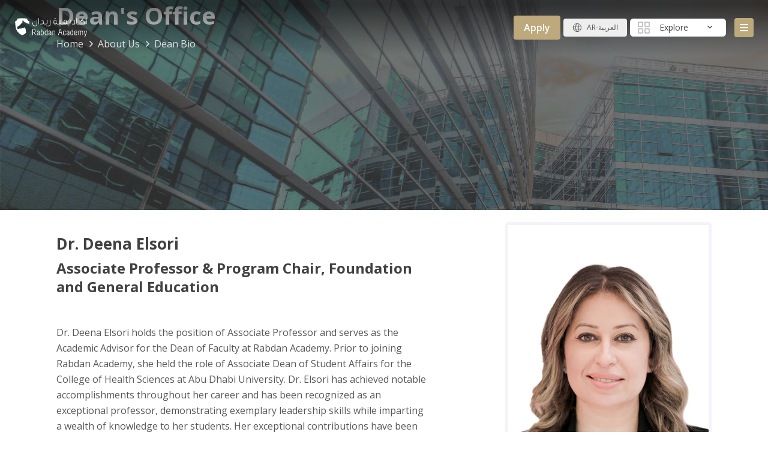

--- FILE ---
content_type: text/html; charset=utf-8
request_url: https://ra.ac.ae/en/dean-team/bio/dr-deena-elsori
body_size: 27154
content:

<!DOCTYPE html>
<html lang="en" dir="">

 
<head>
    <meta charset="utf-8" />
    <meta name="viewport" content="width=device-width, initial-scale=1.0" />
    <link rel="icon" type="image/x-icon" href="assets/img/favicon.png">
    <!--Blazor:{"type":"server","prerenderId":"ce21a00b41124896bba41a09c1a80006","key":{"locationHash":"77D12F14A8105320B1AAED6AE7E689DA0EC4483270A645E84079EAA0FFDF550D:0","formattedComponentKey":""},"sequence":0,"descriptor":"CfDJ8EMFSXDOp2pLsUpZPcmB6JGKY6tlcwcACcgxyyf2nQCvpKk1rZvJIQbEn6vyDBeTheXc7g7YVa2Fmypp9knCb5Lfl1LmcugpnqY4tOZqdJGUGYLJM3J41HB8DIeYDELs2hE11NQhzV\u002BVBoScMeKzK4rfGxJAIN6eonWWXK\u002B5YEDn0OGjWt5FIU1\u002BmWkc9A\u002BSuPy0lSuryuJxxtPHeyRS5poVNHxUhhIhTBJt/G6t\u002BlVXFdFjSoPuCLispPE\u002BU8LO0ttkyokrxpwdifC8ymdIwYlIGwN3XCSa3AVqioH\u002BwlcSnbr\u002BWrPk7N0SXxSbPMq2Y3PuKzTDN29t4N/pZMOQEwUBznpW/kK2z18v0\u002Bdb57391DIu7Q4622oiSo4rx/Jcs9WlCCaztRbTDRn98WYXNrETOcCGfquby0dNyw2tY8SciA2G1xfJF49yOgsITEpFzU2E19G/K7uIFLySHdF2Qv\u002BRzj7B5K9qUIQpSI9Jae3K/B\u002BvAEEkdlXeV1YCEobs0QCY/Jvj7V5efKZx\u002B8WzM2n9nday8VcVeUdxaBBi5gfxrK2KXkVt6v7aMb5oyDfO5OUZUj2l\u002BrvAbr5TYxqeWDI="}--><title>Dr. Deena Elsori - Rabdan Academy</title><meta name="description" content="" />
    <link rel="canonical" href="https://ra.ac.ae/en/dean-team/bio/dr-deena-elsori" /><link rel="alternate" href="https://ra.ac.ae/en/dean-team/bio/dr-deena-elsori" hreflang="en" />
        <link rel="alternate" href="https://ra.ac.ae/ar/dean-team/bio/dr-deena-elsori" hreflang="ar" /><!--Blazor:{"prerenderId":"ce21a00b41124896bba41a09c1a80006"}-->
    <base href="/" />
    <link rel="stylesheet" href="/__bundles/Blazor.LeptonXTheme.Global.3E527517BBF03DF6B4F05E61041F9470.css?_v=639049667767895164" />


    <!-- CSS here -->

    <link rel="stylesheet" href="https://cdnjs.cloudflare.com/ajax/libs/font-awesome/6.4.2/css/all.min.css">
    <link rel="stylesheet" href="https://cdnjs.cloudflare.com/ajax/libs/fancybox/3.5.7/jquery.fancybox.min.css">


    <link rel="stylesheet" href="/__bundles/MyGlobalBundle.FADD6E3D7E2340D5CC7E0BC06CE9774A.css?_v=639049667770265761" />

   
        <link rel="stylesheet" href="assets/css/bootstrap.min.css">
        <link rel="stylesheet" href="assets/css/style.css">

    <!-- Google tag (gtag.js) -->
    <script async src="https://www.googletagmanager.com/gtag/js?id=G-GXG400ZK36"></script>
    <script>window.dataLayer = window.dataLayer || []; function gtag() { dataLayer.push(arguments); } gtag('js', new Date()); gtag('config', 'G-GXG400ZK36');</script>
</head>

<body class="abp-application-layout ">
        <!--Blazor:{"type":"server","prerenderId":"4beb7c45d0f4475fac0b95b144740131","key":{"locationHash":"19F4C59AE3E4025371036F3022B0E0FD2560B69D2336EE66D0145800ED6E50CD:0","formattedComponentKey":""},"sequence":1,"descriptor":"CfDJ8EMFSXDOp2pLsUpZPcmB6JEFPb8JlPDCXsXdwKj3jzlY0x4lFs/98auh0\u002BCm1n68MfAEEVF1usbnPQksHr9/XhI1XV9bnLE4VZAl1yx8pySb16MjZkQaMc6DDfDA89CIp9CD7nZKQmsizxouF8Zv3bpZWIvH/uZhx9i7TiU2fg\u002B20Cu3NtbXWMzLmwzINj6n/DCN/ZY8kykmYJzjN/qmxJatctit5Dvme0\u002BbKTu8vw7QUsAaTSwYpAsEUdO72jTm99IdvO2jhWdZgjWTv\u002BGzzhabc0RW426sIzAJ6EmIwgBl5pAO2o\u002Bxq9DBhBFZ9abUFyKe3xS8Q9veQKNpLMjkcRt1v6m57wlbQoFuOmkc4Jp0NqHTqIah/jKsEi0lVWsxjvBVNvSpZUzt1/U/wHe0vo7FIeW1yCx7vhjC6vBxJeCDU057P4OcIhIAF58AoiIpXp5vF4NNK\u002BoNo\u002BlPCPLlCQrutYSI6nhG73QzfKJkiu3D96iE3pNAmilHIuBAoUt8\u002BL\u002BCt0FZ8Wif0j042Ucd0lrztfAfpT3XZqpju7J5d\u002BuH"}--><div class="header-area transpaerent-header sticky-header"><div class="container-fluid"><div class="header-main-wrapper"><div class="row align-items-center"><div class="col-xl-8 col-lg-8 col-md-8 col-sm-8 col-8"><div class="header-left d-flex align-items-center"><div class="header-logo hl-no-sticky"><a href="/"><img src="assets/img/logo/rabdan-logo-wh.svg" alt="Rabdan Academy"></a></div>

                        <div class="header-logo hl-sticky"><a href="/"><img src="assets/img/logo/rabdan-logo.svg" alt="Rabdan Academy"></a></div>

                        <div class="main-menu ml-50"><div class="mm-container"><img src="assets/img/logo/rabdan-logo-wh.svg" alt="Rabdan Academy" class="menu-logo">
                                <div class="closemenu" onclick="hideMainMenu()"><i class="fa fa-times"></i></div>

                                <nav id="mobile-menu"><ul><li class="menu-item-has-children"><a href onclick="return false">About Rabdan</a>
                                            <ul class="sub-menu"><li><a onclick="hideMainMenu()" href="/en/about-rabdan">About Us</a></li>
                                                <li><a onclick="hideMainMenu()" href="/en/about-rabdan/leadership-message">Leadership Message</a></li>
                                                <li><a onclick="hideMainMenu()" href="/en/about-rabdan/board-of-trustees">Board Of Trustees</a></li>
                                                <li><a onclick="hideMainMenu()" href="/en/about-rabdan/leadership-team">Leadership Team</a></li>
                                                <li><a onclick="hideMainMenu()" href="/en/about-rabdan/organizational-chart">Organizational chart</a></li>
                                                <li><a onclick="hideMainMenu()" href="/en/about-rabdan/our-vision-2030">Our Vision 2030</a></li>
                                                <li><a onclick="hideMainMenu()" href="/en/about-rabdan/our-campuses">Our Campuses</a></li>
                                                <li><a onclick="hideMainMenu()" href="/en/about-rabdan/strategic-partners">Strategic Partners</a></li>
                                                <li><a onclick="hideMainMenu()" href="/en/about-rabdan/strategic-projects">Strategic Projects</a></li>
                                                <li><a onclick="hideMainMenu()" href="/en/about-rabdan/living-in-abu-dhabi">Living in Abu Dhabi</a></li>
                                                <li><a onclick="hideMainMenu()" href="/en/about-rabdan/ethics-compliance">Ethics &amp; Compliance</a></li>
                                                <li><a onclick="hideMainMenu()" href="/en/about-rabdan/faqs">Frequently Asked Questions</a></li></ul></li>
                                        <li class="menu-item-has-children"><a href onclick="return false">Academics</a>
                                            <ul class="sub-menu"><li><a onclick="hideMainMenu()" href="/en/academics/deans-office">Dean&#x27;s Office</a></li>
                                                <li><a onclick="hideMainMenu()" href="/en/academics/academic-calendar">Academic Calendar</a></li>
                                              
                                                <li class="menu-item-has-children"><a onclick="hideMainMenu()" href="/en/academics/graduate-programs">Graduate Programs</a>
                                                    <ul class="sub-menu"><li><a onclick="hideMainMenu()" href="/en/academics/program/intelligence-analysis">Intelligence  Analysis</a></li><li><a onclick="hideMainMenu()" href="/en/academics/program/policing-and-security-leadership">Policing and Security Leadership</a></li><li><a onclick="hideMainMenu()" href="/en/academics/program/systems-engineering-specialising-in-defence">Systems Engineering Specialising in Defence</a></li></ul></li>
                                                <li class="menu-item-has-children"><a onclick="hideMainMenu()" href="/en/academics/undergraduate-programs">Undergraduate Programs</a>
                                                    <ul class="sub-menu"><li><a onclick="hideMainMenu()" href="/en/academics/program/business-continuity-management">Business Continuity Management</a></li><li><a onclick="hideMainMenu()" href="/en/academics/program/crime-scene">Crime Scene</a></li><li><a onclick="hideMainMenu()" href="/en/academics/program/defence-and-security">Defence and Security</a></li><li><a onclick="hideMainMenu()" href="/en/academics/program/homeland-security">Homeland Security</a></li><li><a onclick="hideMainMenu()" href="/en/academics/program/integrated-emergency-management">Integrated Emergency Management</a></li><li><a onclick="hideMainMenu()" href="/en/academics/program/policing-and-security">Policing and Security</a></li></ul></li>
                                                <li class="menu-item-has-children"><a>General Education And Foundation Program</a>
                                                    <ul class="sub-menu"><li><a onclick="hideMainMenu()" href="/en/academics/general-education-program">General Education Program</a></li>
                                                        <li><a onclick="hideMainMenu()" href="/en/academics/foundation-program">Foundation Program</a></li></ul></li>
                                                <li><a onclick="hideMainMenu()" href="/en/academics/accreditation">Accreditation</a></li></ul></li>
                                        <li class="menu-item-has-children"><a href onclick="return false">Admission</a>
                                            <ul class="sub-menu"><li><a onclick="hideMainMenu()" href="/en/admissions/graduate-admission">Graduate Admission</a></li>
                                                <li><a onclick="hideMainMenu()" href="/en/admissions/undergraduate-admission">Undergraduate Admission</a></li>
                                                <li><a onclick="hideMainMenu()" href="/en/admissions/transfer-exchange">Transfer &amp; Exchange</a></li>
                                                <li><a onclick="hideMainMenu()" href="/en/admissions/international-students">International Students</a></li>
                                                <li><a onclick="hideMainMenu()" href="/en/admissions/fees-and-scholarships">Fees &amp; Scholarships</a></li>
                                                <li><a onclick="hideMainMenu()" href="/en/admissions/how-to-apply">How To Apply</a></li>
                                                <li><a onclick="hideMainMenu()" href="/en/admissions/faqs">Admission FAQs</a></li></ul></li>
                                        <li class="menu-item-has-children"><a href onclick="return false">Research</a>
                                            <ul class="sub-menu"><li><a onclick="hideMainMenu()" href="/en/research">Research &amp; Innovation</a></li></ul></li>
                                        <li class="menu-item-has-children"><a href onclick="return false">Vocational Affairs</a>
                                            <ul class="sub-menu"><li><a onclick="hideMainMenu()" href="/en/vocational-education">Vocational Affairs</a></li>
                                                <li><a onclick="hideMainMenu()" href="/en/vocational-education/centres-of-excellence">Centres Of Excellence</a></li></ul></li>
                                        <li class="menu-item-has-children"><a href onclick="return false">Rabdan Life</a>
                                            <ul class="sub-menu"><li><a onclick="hideMainMenu()" href="/en/rabdan-life/student-activities">Student Activities</a></li>
                                                <li><a onclick="hideMainMenu()" href="/en/rabdan-life/facilities">Facilities</a></li>
                                                <li><a onclick="hideMainMenu()" href="/en/rabdan-life/build-experience">Build Experience</a></li>
                                                <li><a onclick="hideMainMenu()" href="/en/rabdan-life/accommodation">Accommodation</a></li>
                                                <li><a onclick="hideMainMenu()" href="/en/rabdan-life/health-services">Health Services</a></li>
                                                <li><a onclick="hideMainMenu()" href="/en/rabdan-life/elearning-and-it-services">E-learning &amp; IT Services</a></li>
                                                <li><a onclick="hideMainMenu()" href="/en/rabdan-life/alumni">Alumni</a></li>
                                                <li><a onclick="hideMainMenu()" href="/en/rabdan-life/student-advising">Student Advising</a></li>
                                                <li><a onclick="hideMainMenu()" href="/en/rabdan-life/student-council">Student Council</a></li>
                                                <li><a onclick="hideMainMenu()" href="/en/rabdan-life/volunteer-hours">Volunteer Hours</a></li>
                                                <li><a onclick="hideMainMenu()" href="/en/rabdan-life/student-orient-program">Student Orientation Program</a></li>
                                                <li><a onclick="hideMainMenu()" href="/en/rabdan-life/student-exchange-program">Student Exchange Program</a></li></ul></li>
                                        <li class="menu-item-has-children"><a href onclick="return false">Media</a>
                                            <ul class="sub-menu"><li><a onclick="hideMainMenu()" href="/en/media/news">News</a></li>
                                                <li><a onclick="hideMainMenu()" href="/en/media/events">Events</a></li>
                                                <li><a onclick="hideMainMenu()" href="/en/media/distinguished-speakers">Distinguished Speakers</a></li>
                                                <li><a onclick="hideMainMenu()" href="/en/media/community-engagement">Community Engagement</a></li>
                                                <li><a onclick="hideMainMenu()" href="/en/media/gallery">Gallery</a></li></ul></li></ul></nav></div>

                            <div class="menu-footer-widget uf-w4 mb-40"><div class="footer-widget-head mb-35"><h4 class="footer-widget-title">Find Us</h4></div>
                                <div class="university-footer-widget-body"><div class="university-footer-subscribe"><a href="mailto:info@ra.ac.ae"><div class="d-flex align-items-center mb-2"><i class="fa fa-envelope me-2"></i><p class="mb-0">info@ra.ac.ae</p></div></a>
                                        <a href="tel:+97125999111"><div class="d-flex align-items-center mb-2"><i class="fa fa-phone-alt me-2"></i><p class="mb-0">+971 2 5999 111</p></div></a>
                                        <a href="https://goo.gl/maps/QEEGNi8bXt7kPxMDA" target="_blank"><div class="d-flex align-items-center mb-3"><i class="fa fa-map-marker-alt me-2"></i><p class="mb-0">Abu Dhabi, Al Dhafeer street</p></div></a></div></div></div>

                            <div class="menu-footer-icon"><ul><li><a href="https://www.facebook.com/rabdanacademy/" target="_blank"><i class="fab fa-facebook-f"></i></a></li>
                                    <li><a href="https://twitter.com/RabdanAcademy" target="_blank"><i class="fab fa-x-twitter"></i></a></li>
                                    <li><a href="https://www.youtube.com/@rabdanacademy7982" target="_blank"><i class="fab fa-youtube"></i></a></li>
                                    <li><a href="https://www.instagram.com/rabdanacademy/" target="_blank"><i class="fab fa-instagram"></i></a></li>
                                    <li><a href="https://www.linkedin.com/school/rabdan-academy/" target="_blank"><i class="fab fa-linkedin"></i></a></li></ul></div></div></div></div>
                <div class="col-xl-4 col-lg-4 col-md-4 col-sm-4 col-4"><div class="header-right d-flex align-items-center justify-content-end"><div class="header-btn"><div class="category-menu d-xxl-block order-3"><div class="Category-click"><figure class="cattext" onclick="showExlporeMenu()"><svg width="24" height="24" stroke-width="1.5" viewBox="0 0 24 24" fill="none" xmlns="http://www.w3.org/2000/svg"><path d="M14 20.4V14.6C14 14.2686 14.2686 14 14.6 14H20.4C20.7314 14 21 14.2686 21 14.6V20.4C21 20.7314 20.7314 21 20.4 21H14.6C14.2686 21 14 20.7314 14 20.4Z" stroke="currentColor" stroke-width="1.5"></path>
                                            <path d="M3 20.4V14.6C3 14.2686 3.26863 14 3.6 14H9.4C9.73137 14 10 14.2686 10 14.6V20.4C10 20.7314 9.73137 21 9.4 21H3.6C3.26863 21 3 20.7314 3 20.4Z" stroke="currentColor" stroke-width="1.5"></path>
                                            <path d="M14 9.4V3.6C14 3.26863 14.2686 3 14.6 3H20.4C20.7314 3 21 3.26863 21 3.6V9.4C21 9.73137 20.7314 10 20.4 10H14.6C14.2686 10 14 9.73137 14 9.4Z" stroke="currentColor" stroke-width="1.5"></path>
                                            <path d="M3 9.4V3.6C3 3.26863 3.26863 3 3.6 3H9.4C9.73137 3 10 3.26863 10 3.6V9.4C10 9.73137 9.73137 10 9.4 10H3.6C3.26863 10 3 9.73137 3 9.4Z" stroke="currentColor" stroke-width="1.5"></path></svg>
                                        <span class="text">Explore</span></figure>
                                    <div class="dropdown-category"><nav><ul><li><a href="/en/contact-us"><div class="exlore-items-icon"><svg width="24" height="24" stroke-width="1.5" viewBox="0 0 24 24" fill="none" xmlns="http://www.w3.org/2000/svg"><path d="M20 11C20 6.58172 16.4183 3 12 3C7.58172 3 4 6.58172 4 11" stroke="currentColor" stroke-linecap="round" stroke-linejoin="round"></path>
                                                                <path d="M2 15.4384V13.5616C2 12.6438 2.62459 11.8439 3.51493 11.6213L5.25448 11.1864C5.63317 11.0917 6 11.3781 6 11.7685V17.2315C6 17.6219 5.63317 17.9083 5.25448 17.8136L3.51493 17.3787C2.62459 17.1561 2 16.3562 2 15.4384Z" stroke="currentColor" stroke-width="1.5"></path>
                                                                <path d="M22 15.4384V13.5616C22 12.6438 21.3754 11.8439 20.4851 11.6213L18.7455 11.1864C18.3668 11.0917 18 11.3781 18 11.7685V17.2315C18 17.6219 18.3668 17.9083 18.7455 17.8136L20.4851 17.3787C21.3754 17.1561 22 16.3562 22 15.4384Z" stroke="currentColor" stroke-width="1.5"></path>
                                                                <path d="M20 18V18.5C20 19.6046 19.1046 20.5 18 20.5H14.5" stroke="currentColor" stroke-width="1.5"></path>
                                                                <path d="M13.5 22H10.5C9.67157 22 9 21.3284 9 20.5C9 19.6716 9.67157 19 10.5 19H13.5C14.3284 19 15 19.6716 15 20.5C15 21.3284 14.3284 22 13.5 22Z" stroke="currentColor" stroke-width="1.5"></path></svg></div>

                                                        <span>Contact Us</span></a></li>
                                                <li class="item-has-children"><a href><div class="exlore-items-icon"><svg width="24" height="24" stroke-width="1.5" viewBox="0 0 24 24" fill="none" xmlns="http://www.w3.org/2000/svg"><path d="M22 12C22 6.47715 17.5228 2 12 2C6.47715 2 2 6.47715 2 12C2 17.5228 6.47715 22 12 22" stroke="currentColor" stroke-linecap="round" stroke-linejoin="round"></path>
                                                                <path d="M13 2.04932C13 2.04932 16 5.99994 16 11.9999" stroke="currentColor" stroke-linecap="round" stroke-linejoin="round"></path>
                                                                <path d="M11 21.9506C11 21.9506 8 17.9999 8 11.9999C8 5.99994 11 2.04932 11 2.04932" stroke="currentColor" stroke-linecap="round" stroke-linejoin="round"></path>
                                                                <path d="M2.62964 15.5H12" stroke="currentColor" stroke-linecap="round" stroke-linejoin="round"></path>
                                                                <path d="M2.62964 8.5H21.3704" stroke="currentColor" stroke-linecap="round" stroke-linejoin="round"></path>
                                                                <path fill-rule="evenodd" clip-rule="evenodd" d="M21.8789 17.9174C22.3727 18.2211 22.3423 18.9604 21.8337 19.0181L19.2671 19.309L18.1159 21.6213C17.8878 22.0795 17.1827 21.8552 17.0661 21.2873L15.8108 15.1713C15.7123 14.6913 16.1437 14.3892 16.561 14.646L21.8789 17.9174Z" stroke="currentColor"></path></svg></div>
                                                        <span>E-Services</span></a>
                                                    <ul class="category-submenu"><li><a href="https://esm.gov.ae/servicehub/ " target="_blank">Service Hub</a></li><li><a href="https://eservices.ra.ac.ae/ESS/" target="_blank">Employee Self-Service</a></li><li><a href="https://eservices.ra.ac.ae/SSS" target="_blank">Student Self-Service</a></li><li><a href="https://lms.ra.ac.ae/login/index.php" target="_blank">Moodle</a></li><li><a href="https://erp.ra.ac.ae/erp/login.aspx?q=sEpvLq1tnXaWU74YiLZqWw==" target="_blank">ERP</a></li><li><a href="https://eservices.ra.ac.ae/alumni/" target="_blank">Alumni Portal</a></li><li><a href="https://passwordreset.microsoftonline.com" target="_blank">Password Reset</a></li><li><a href="https://passwordreset.microsoftonline.com" target="_blank">Account Unlock</a></li><li><a href="https://outlook.office.com/mail/" target="_blank">Webmail</a></li></ul></li>
                                                <li class="item-has-children"><a href><div class="exlore-items-icon"><svg width="24" height="24" stroke-width="1.5" viewBox="0 0 24 24" fill="none" xmlns="http://www.w3.org/2000/svg"><path d="M7 9.01L7.01 8.99889" stroke="currentColor" stroke-linecap="round" stroke-linejoin="round"></path>
                                                                <path d="M11 9.01L11.01 8.99889" stroke="currentColor" stroke-linecap="round" stroke-linejoin="round"></path>
                                                                <path d="M7 13.01L7.01 12.9989" stroke="currentColor" stroke-linecap="round" stroke-linejoin="round"></path>
                                                                <path d="M11 13.01L11.01 12.9989" stroke="currentColor" stroke-linecap="round" stroke-linejoin="round"></path>
                                                                <path d="M7 17.01L7.01 16.9989" stroke="currentColor" stroke-linecap="round" stroke-linejoin="round"></path>
                                                                <path d="M11 17.01L11.01 16.9989" stroke="currentColor" stroke-linecap="round" stroke-linejoin="round"></path>
                                                                <path d="M15 21H3.6C3.26863 21 3 20.7314 3 20.4V5.6C3 5.26863 3.26863 5 3.6 5H9V3.6C9 3.26863 9.26863 3 9.6 3H14.4C14.7314 3 15 3.26863 15 3.6V9M15 21H20.4C20.7314 21 21 20.7314 21 20.4V9.6C21 9.26863 20.7314 9 20.4 9H15M15 21V17M15 9V13M15 13H17M15 13V17M15 17H17" stroke="currentColor" stroke-linecap="round" stroke-linejoin="round"></path></svg></div>
                                                        <span>Program Faculty</span></a>
                                                    <ul class="category-submenu"><li><a href="/en/faculty/intelligence-analysis">Intelligence  Analysis</a></li><li><a href="/en/faculty/policing-and-security-leadership">Policing and Security Leadership</a></li><li><a href="/en/faculty/systems-engineering-specialising-in-defence">Systems Engineering Specialising in Defence</a></li><li><a href="/en/faculty/business-continuity-management">Business Continuity Management</a></li><li><a href="/en/faculty/crime-scene">Crime Scene</a></li><li><a href="/en/faculty/defence-and-security">Defence and Security</a></li><li><a href="/en/faculty/homeland-security">Homeland Security</a></li><li><a href="/en/faculty/integrated-emergency-management">Integrated Emergency Management</a></li><li><a href="/en/faculty/policing-and-security">Policing and Security</a></li></ul></li>
                                                <li class="item-has-children"><a><div class="exlore-items-icon"><svg width="24" height="24" stroke-width="1.5" viewBox="0 0 24 24" fill="none" xmlns="http://www.w3.org/2000/svg"><path d="M7 9.01L7.01 8.99889" stroke="currentColor" stroke-linecap="round" stroke-linejoin="round"></path>
                                                                <path d="M11 9.01L11.01 8.99889" stroke="currentColor" stroke-linecap="round" stroke-linejoin="round"></path>
                                                                <path d="M7 13.01L7.01 12.9989" stroke="currentColor" stroke-linecap="round" stroke-linejoin="round"></path>
                                                                <path d="M11 13.01L11.01 12.9989" stroke="currentColor" stroke-linecap="round" stroke-linejoin="round"></path>
                                                                <path d="M7 17.01L7.01 16.9989" stroke="currentColor" stroke-linecap="round" stroke-linejoin="round"></path>
                                                                <path d="M11 17.01L11.01 16.9989" stroke="currentColor" stroke-linecap="round" stroke-linejoin="round"></path>
                                                                <path d="M15 21H3.6C3.26863 21 3 20.7314 3 20.4V5.6C3 5.26863 3.26863 5 3.6 5H9V3.6C9 3.26863 9.26863 3 9.6 3H14.4C14.7314 3 15 3.26863 15 3.6V9M15 21H20.4C20.7314 21 21 20.7314 21 20.4V9.6C21 9.26863 20.7314 9 20.4 9H15M15 21V17M15 9V13M15 13H17M15 13V17M15 17H17" stroke="currentColor" stroke-linecap="round" stroke-linejoin="round"></path></svg></div>
                                                        <span>Research Team</span></a>
                                                    <ul class="category-submenu"><li><a href="/en/research-team/defence-security">Defence &amp; Security</a></li><li><a href="/en/research-team/integrated-emergency-management">Integrated Emergency Management</a></li><li><a href="/en/research-team/homeland-security">Homeland Security</a></li><li><a href="/en/research-team/intelligence-security">Intelligence &amp; Security</a></li><li><a href="/en/research-team/policing-security">Policing &amp; Security</a></li><li><a href="/en/research-team/systems-engineering">Systems Engineering</a></li><li><a href="/en/research-team/general-education">General Education</a></li></ul></li>
                                                <li><a href="https://elibrary.ra.ac.ae/" target="_blank"><div class="exlore-items-icon"><svg width="24" height="24" stroke-width="1.5" viewBox="0 0 24 24" fill="none" xmlns="http://www.w3.org/2000/svg"><path d="M3 9.5L12 4L21 9.5" stroke="currentColor" stroke-linecap="round" stroke-linejoin="round"></path>
                                                                <path d="M5 20H19" stroke="currentColor" stroke-linecap="round" stroke-linejoin="round"></path>
                                                                <path d="M10 9L14 9" stroke="currentColor" stroke-linecap="round" stroke-linejoin="round"></path>
                                                                <path d="M6 17L6 12" stroke="currentColor" stroke-linecap="round" stroke-linejoin="round"></path>
                                                                <path d="M10 17L10 12" stroke="currentColor" stroke-linecap="round" stroke-linejoin="round"></path>
                                                                <path d="M14 17L14 12" stroke="currentColor" stroke-linecap="round" stroke-linejoin="round"></path>
                                                                <path d="M18 17L18 12" stroke="currentColor" stroke-linecap="round" stroke-linejoin="round"></path></svg></div>
                                                        <span>Library</span></a></li>
                                                <li><a href="/en/useful-links"><div class="exlore-items-icon"><svg width="24" height="24" stroke-width="1.5" viewBox="0 0 24 24" fill="none" xmlns="http://www.w3.org/2000/svg"><path d="M12 13V22M12 22L15.5 18.5M12 22L8.5 18.5" stroke="currentColor" stroke-linecap="round" stroke-linejoin="round"></path>
                                                                <path d="M20 17.6073C21.4937 17.0221 23 15.6889 23 13C23 9 19.6667 8 18 8C18 6 18 2 12 2C6 2 6 6 6 8C4.33333 8 1 9 1 13C1 15.6889 2.50628 17.0221 4 17.6073" stroke="currentColor" stroke-linecap="round" stroke-linejoin="round"></path></svg></div>
                                                        <span>Useful Links</span></a></li>
                                                <li><a href="/en/work-with-us"><div class="exlore-items-icon"><svg width="24" height="24" stroke-width="1.5" viewBox="0 0 24 24" fill="none" xmlns="http://www.w3.org/2000/svg"><path d="M8 7H4C2.89543 7 2 7.89543 2 9V19C2 20.1046 2.89543 21 4 21H20C21.1046 21 22 20.1046 22 19V9C22 7.89543 21.1046 7 20 7H16M8 7V3.6C8 3.26863 8.26863 3 8.6 3H15.4C15.7314 3 16 3.26863 16 3.6V7M8 7H16" stroke="currentColor" stroke-width="1.5"></path></svg></div>
                                                        <span>Work With Us</span></a></li>
                                                <li><a href="/en/rabdan-life/alumni"><div class="exlore-items-icon"><svg width="24" height="24" stroke-width="1.5" viewBox="0 0 24 24" fill="none" xmlns="http://www.w3.org/2000/svg"><path d="M2 20V19C2 15.134 5.13401 12 9 12V12" stroke="currentColor" stroke-linecap="round" stroke-linejoin="round"></path>
                                                                <path d="M15.8038 12.3135C16.4456 11.6088 17.5544 11.6088 18.1962 12.3135V12.3135C18.5206 12.6697 18.9868 12.8628 19.468 12.8403V12.8403C20.4201 12.7958 21.2042 13.5799 21.1597 14.532V14.532C21.1372 15.0132 21.3303 15.4794 21.6865 15.8038V15.8038C22.3912 16.4456 22.3912 17.5544 21.6865 18.1962V18.1962C21.3303 18.5206 21.1372 18.9868 21.1597 19.468V19.468C21.2042 20.4201 20.4201 21.2042 19.468 21.1597V21.1597C18.9868 21.1372 18.5206 21.3303 18.1962 21.6865V21.6865C17.5544 22.3912 16.4456 22.3912 15.8038 21.6865V21.6865C15.4794 21.3303 15.0132 21.1372 14.532 21.1597V21.1597C13.5799 21.2042 12.7958 20.4201 12.8403 19.468V19.468C12.8628 18.9868 12.6697 18.5206 12.3135 18.1962V18.1962C11.6088 17.5544 11.6088 16.4456 12.3135 15.8038V15.8038C12.6697 15.4794 12.8628 15.0132 12.8403 14.532V14.532C12.7958 13.5799 13.5799 12.7958 14.532 12.8403V12.8403C15.0132 12.8628 15.4794 12.6697 15.8038 12.3135V12.3135Z" stroke="currentColor" stroke-width="1.5"></path>
                                                                <path d="M15.3636 17L16.4546 18.0909L18.6364 15.9091" stroke="currentColor" stroke-linecap="round" stroke-linejoin="round"></path>
                                                                <path d="M9 12C11.2091 12 13 10.2091 13 8C13 5.79086 11.2091 4 9 4C6.79086 4 5 5.79086 5 8C5 10.2091 6.79086 12 9 12Z" stroke="currentColor" stroke-linecap="round" stroke-linejoin="round"></path></svg></div>
                                                        <span>Alumni</span></a></li></ul></nav></div></div></div>


                            <a class="edu-four-btn d-none d-xl-block px-3 mr-5" href="https://admission.ra.ac.ae/admission/" target="_blank">Apply</a>
                            <div class="menu-bar mr-5 mr-lg-20 order-2"><a class="side-toggle header-2 login-btn lang-btn border-0" href="/ar/dean-team/bio/dr-deena-elsori"><svg width="16" height="16" stroke-width="1.5" viewBox="0 0 24 24" fill="none" xmlns="http://www.w3.org/2000/svg" class="text-grey me-2"><path d="M2 12C2 17.5228 6.47715 22 12 22C17.5228 22 22 17.5228 22 12C22 6.47715 17.5228 2 12 2C6.47715 2 2 6.47715 2 12Z" stroke="currentColor" stroke-linecap="round" stroke-linejoin="round"></path>
                                        <path d="M13 2.04932C13 2.04932 16 5.99994 16 11.9999C16 17.9999 13 21.9506 13 21.9506" stroke="currentColor" stroke-linecap="round" stroke-linejoin="round"></path>
                                        <path d="M11 21.9506C11 21.9506 8 17.9999 8 11.9999C8 5.99994 11 2.04932 11 2.04932" stroke="currentColor" stroke-linecap="round" stroke-linejoin="round"></path>
                                        <path d="M2.62964 15.5H21.3704" stroke="currentColor" stroke-linecap="round" stroke-linejoin="round"></path>
                                        <path d="M2.62964 8.5H21.3704" stroke="currentColor" stroke-linecap="round" stroke-linejoin="round"></path></svg><label>AR-العربية</label></a></div>
                            <div class="menu-bar edu-four-btn mr-0 mr-lg-0 mainmenu-btn order-4" onclick="showMainMenu()"><a class="side-toggle header-2 border-0"><i class="fa fa-bars"></i></a></div></div></div></div></div></div></div></div>
    

    
        


<main><div class="hero-arera course-item-height" style="background-image:url(rabdanassets/host/PageInformationImages/0a0a17c54ca5395b11f43a0d9bb03dad.jpg)"><div class="container"><div class="row"><div class="col-xl-12"><div class="hero-course-1-text"><h1 class="white-color">Dean&#x27;s Office</h1></div><BioDean></BioDean>
                    <div class="course-title-breadcrumb"><nav><ol class="breadcrumb"><li class="breadcrumb-item"><a href="/">Home</a></li><li class="breadcrumb-item"><span>About Us</span></li>
                                <li class="breadcrumb-item"><span>Dean Bio</span></li></ol></nav></div></div></div></div></div><div class="university-message-area pt-100 pb-100"><div class="container"><div class="row"><div class="col-xl-7 col-lg-7 order-2 order-lg-1"><div class="section-title mb-30 mb-lg-5"><h2 class="fs-large">Dr. Deena Elsori</h2>
                            <h3>Associate Professor &amp; Program Chair, Foundation and General Education</h3></div>
                    <div class="message-profile-text"><p>Dr. Deena Elsori holds the position of Associate Professor and serves as the Academic Advisor for the Dean of Faculty at Rabdan Academy. Prior to joining Rabdan Academy, she held the role of Associate Dean of Student Affairs for the College of Health Sciences at Abu Dhabi University. Dr. Elsori has achieved notable accomplishments throughout her career and has been recognized as an exceptional professor, demonstrating exemplary leadership skills while imparting a wealth of knowledge to her students. Her exceptional contributions have been acknowledged through multiple distinguished faculty awards in the field of higher education.</p><p>Before relocating to the United Arab Emirates, Dr. Elsori served as a postdoctoral fellow at the prestigious Cleveland Clinic in Ohio, USA. Her research primarily focused on chronic inflammation and its correlation with heart disease. Currently, she directs her research interests towards public health and has emerged as a prominent advocate for wellbeing and health promotion within the UAE.</p><p><br></p><p>Dr. Elsori encompasses various roles, including that of an academician, researcher, mother, educator, and community builder. She played a pivotal part in establishing the public health program and the college of Health Sciences at Abu Dhabi University. She was instrumental in conceptualizing a Happiness Course aimed at equipping students with essential tools to enhance their emotional well-being. In essence, Dr. Deena Elsori prioritizes the holistic success of her students by placing a strong emphasis on their overall well-being.</p></div><div class="section-title mt-50 mb-20 section-bg p-3 px-4"><h3 class="m-0">Qualification</h3></div>
                                <div class="message-profile-text"><ul class="list-style-custom ml-15"><ol><li data-list="bullet"><span class="ql-ui" contenteditable="false"></span>2004 - 2009: Cleveland State University/Cleveland Clinic, Cleveland, USA - Ph.D. in Cell Biology/Molecular Medicine</li><li data-list="bullet"><span class="ql-ui" contenteditable="false"></span>2003 - 2004: Faculty of Medicine in Kuwait University, Kuwait - M.Sc. (Candidate), Medical Biochemistry</li><li data-list="bullet"><span class="ql-ui" contenteditable="false"></span>1999 - 2003: Faculty of Science, Kuwait University, Kuwait - B.Sc. in Molecular Biology/Biochemistry</li><li data-list="bullet"><span class="ql-ui" contenteditable="false"></span>2011: International Studies, University of Bradford, UK - Certificate of Continuing Education, Dual-Use Biosecurity</li></ol></ul></div><div class="section-title mt-50 mb-20 section-bg p-3 px-4"><h3 class="m-0">Teaching Areas</h3></div>
                                <div class="message-profile-text"><ul class="list-style-custom ml-15"><p>Public Health, Nutrition, Maternal and child Health,&nbsp;Cell Biology, Immunology, Biochemistry, Research Methods, Soft Skills</p></ul></div><div class="section-title mt-50 mb-20 section-bg p-3 px-4"><h3 class="m-0">Research Interests</h3></div><div class="message-profile-text"><ul class="list-style-custom ml-15"><p>Health promotion, Mental Health, Cancer Biology, Chronic Inflammation, Health Education&nbsp;</p></ul></div><div class="section-title mt-50 mb-20 section-bg p-3 px-4"><h3 class="m-0">Publications</h3></div><div class="message-profile-text"><ul class="list-style-custom ml-15"><p>The adoption of artificial intelligence applications in education</p><p>Alhumaid, K.,&nbsp;Al Naqbi, S.,&nbsp;Elsori, D.,&nbsp;Al Mansoori, M. International Journal of Data and Network Science ,&nbsp;2023, 7(1), pp. 457–466</p><p>COVID-19: Psychological distress, fear, and coping strategies among community members across the United Arab Emirates</p><p>Al Dweik, R.,&nbsp;Rahman, M.A.,&nbsp;Ahamed, F.M.,Cross, W.,&nbsp;Elsori, D. PLoS ONE,&nbsp;2023, 18(3 March), e0282479</p><p>Academic parenthood in the United Arab Emirates in the time of COVID-19</p><p>Dickson, M.,&nbsp;Midraj, J.,&nbsp;Al Hakmani, R., Elsori D,&nbsp;Alhashmi, M.,&nbsp;Tedam, P. Frontiers in Education,&nbsp;2023, 8, 952472</p><p>Non-steroidal anti-inflammatory drugs and biomarkers: A new paradigm in colorectal cancer</p><p>Rashid, G.,&nbsp;Khan, N.A.,&nbsp;Elsori, D.,&nbsp;Kamal, M.A.,&nbsp;Hafez, W. Frontiers in Medicine,&nbsp;2023, 10, 1130710</p><p>Frontiers of Ferroptosis in Cancer Treatment</p><p>Malik, D.-E.-S.,&nbsp;Romero, M.A.,&nbsp;Halim, S.F.M., Elsori D,Sabitaliyevich, U.Y.,&nbsp;Attar, R.</p><p>Cellular and Molecular Biology,&nbsp;2022, 68(2), pp. 14–19</p><p>The Impact of the COVID-19 “Infodemic” on Well-Being: A Cross-Sectional Study</p><p>Elbarazi, I.,&nbsp;Saddik, B.,&nbsp;Grivna, M.,&nbsp;Elsori, D, Stip, E.,&nbsp;Bendak, E. Journal of Multidisciplinary Healthcare,&nbsp;2022, 15, pp. 289–307</p><p>COVID-19: Factors associated with psychological distress, fear, and coping strategies among community members across 17 countries</p><p>Rahman, M.A.,&nbsp;Islam, S.M.S.,&nbsp;Tungpunkom, P.,&nbsp;Elsori, D,Ginting, T.T.,&nbsp;Cross, W.M.</p><p>Globalization and Health ,&nbsp;2021, 17(1), 117</p><p>Influence of COVID-19 on lifestyle behaviors in the Middle East and North Africa Region: a survey of 5896 individuals</p><p>Abouzid, M.,&nbsp;El-Sherif, D.M.,&nbsp;Eltewacy, N.K.,&nbsp;Hamri, Z.E., Elsori D,&nbsp;Mouhi, H.E. Journal of Translational Medicine,&nbsp;2021, 19(1), 129</p><p>Utility and Professional Attitudes Toward Assistive Technology in UAE Special Needs Centers</p><p>Fteiha, M.,&nbsp;Elsori, D.,&nbsp;Khalil, A.,&nbsp;Al Bustami, G. International Journal of Early Childhood Special Education,&nbsp;2021, 13(2), pp. 23–32</p><p>Air Plug-Mediated Isolation and Centralization of Single T Cells in Rectangular Microwells for Biosensing. Pavithra Sukumar, Muhammedin Deliorman, Ayoola T. Brimmo, Roaa Alnemari, Deena H Elsori, Weiqiang Chen, and Mohammad A. Qasaimeh. Journal of Advanced Therapeutics. October, 2019</p><p>Vitamin D deficiency in mothers, neonates and children</p><p>Elsori, D.H.,&nbsp;Hammoud, M.S.</p><p>Journal of Steroid Biochemistry and Molecular Biology,&nbsp;2018, 175, pp. 195–199</p></ul></div></div>
                    <div class="col-xl-1 col-lg-1 order-3 order-lg-2"></div>
                    <div class="col-xl-4 col-lg-4 d-flex align-items-start justify-content-center order-1 order-lg-3"><div class="message-sticker position-sticky history-img"><img src="rabdanassets/host/DeanImages/e27ba9d382ffcd5535313a0e0c494e96.jpg" alt="Dr. Deena Elsori" class="rounded pl-0" />
                            <div class="message-meta d-none d-lg-block"><div class="message-meta-link"><a><h4>Dr. Deena Elsori</h4></a>
                                    <p>Associate Professor &amp; Program Chair, Foundation and General Education</p></div></div></div></div></div></div></div></main>
   
   <footer><div class="university-footer-area pt-100 pb-60"><img src="assets/img/symbol2.svg" alt="Rabdan Academy" class="symbol-absolute">
    <div class="footer"><div class="container"><div class="footer-main"><div class="row"><div class="col-xxl-3 col-xl-3 col-lg-3 col-md-6 col-sm-6"><div class="university-footer-widget mb-40"><div class="footer-widget-head"><div class="footer-logo mb-30"><a><img src="assets/img/logo/rabdan-logo.svg" alt="Rabdan Academy"></a></div></div>
                            <div class="university-footer-widget-body"><p class="mb-30">Rabdan Academy was officially established under Law No. 7 for 2013, issued by the late H.H. Sheikh Khalifa bin Zayed Al Nahyan.</p>

                                <div class="university-footer-icon"><ul><li><a href="https://www.facebook.com/rabdanacademy/" target="_blank"><i class="fab fa-facebook-f"></i></a></li>
                                        <li><a href="https://twitter.com/RabdanAcademy" target="_blank"><i class="fab fa-x-twitter"></i></a></li>
                                        <li><a href="https://www.youtube.com/@rabdanacademy7982" target="_blank"><i class="fab fa-youtube"></i></a></li>
                                        <li><a href="https://www.instagram.com/rabdanacademy/" target="_blank"><i class="fab fa-instagram"></i></a></li>
                                        <li><a href="https://www.linkedin.com/school/rabdan-academy/" target="_blank"><i class="fab fa-linkedin"></i></a></li></ul></div></div></div></div>
                    <div class="col-xxl-3 col-xl-3 col-lg-3 col-md-6 col-sm-6"><div class="university-footer-widget uf-w2 mb-40"><div class="university-footer-widget-head mb-35"><h4 class="university-footer-widget-title">The Academy</h4></div>
                            <div class="university-footer-widget-body"><div class="university-footer-link"><ul><li><a href="/en/contact-us">Contact Us</a></li>
                                        <li><a href="https://eservices.ra.ac.ae/ESS/" target="_blank">E-Services</a></li>
                                        <li><a href="https://elibrary.ra.ac.ae/" target="_blank">Library</a></li>
                                        <li><a href="/en/useful-links">Downloads</a></li>
                                        <li><a href="/en/work-with-us">Employment</a></li></ul></div></div></div></div>
                    <div class="col-xxl-3 col-xl-3 col-lg-3 col-md-6 col-sm-6"><div class="university-footer-widget uf-w3 mb-40"><div class="university-footer-widget-head mb-35"><h4 class="university-footer-widget-title">Useful Links</h4></div>
                            <div class="university-footer-widget-body"><div class="university-footer-link"><ul><li><a href="/en/rabdan-life/alumni">Alumni Portal</a></li>
                                        <li><a href="/en/about-rabdan">About Us</a></li>
                                        <li><a href="/en/admissions/faqs">Admission</a></li>
                                        <li><a href="/en/rabdan-life/facilities">Campus Life</a></li>
                                        <li><a href="/en/media/gallery">Gallery</a></li></ul></div></div></div></div>
                    <div class="col-xxl-3 col-xl-3 col-lg-3 col-md-6 col-sm-6"><div class="university-footer-widget uf-w4 mb-40"><div class="footer-widget-head mb-35"><h4 class="footer-widget-title">Find Us</h4></div>
                            <div class="university-footer-widget-body"><div class="university-footer-subscribe"><a target="_blank" href="mailto:info@ra.ac.ae"><div class="d-flex align-items-center mb-2"><i class="fa fa-envelope me-2"></i><p class="mb-0">info@ra.ac.ae</p></div></a>
                                    <a target="_blank" href="tel:&#x2B;971 25999111"><div class="d-flex align-items-center mb-2"><i class="fa fa-phone-alt me-2"></i><p class="mb-0">&#x2B;971 2 5999 111</p></div></a>
                                    <a href="https://goo.gl/maps/QEEGNi8bXt7kPxMDA" target="_blank"><div class="d-flex align-items-center mb-3"><i class="fa fa-map-marker-alt me-2"></i><p class="mb-0">Abu Dhabi, Al Dhafeer street</p></div></a></div></div></div></div></div></div></div></div></div>
<div class="university-sub-footer"><div class="container"><div class="row"><div class="col-xl-6 col-lg-6 col-md-5"><div class="sub-footer-text"><span>&#xA9;2025 Rabdan Academy</span></div></div>
            <div class="col-xl-6 col-lg-6 col-md-7"><div class="sub-footer-link"><ul><li><a href="/en/about-rabdan/faqs">FAQs</a></li></ul></div></div></div></div></div></footer>
 

   
   <div class="progress-wrap"><svg class="progress-circle svg-content" width="100%" height="100%" viewBox="-1 -1 102 102"><path d="M50,1 a49,49 0 0,1 0,98 a49,49 0 0,1 0,-98"></path></svg></div><!--Blazor:{"prerenderId":"4beb7c45d0f4475fac0b95b144740131"}-->

    <div id="blazor-error-ui">
        
            An error has occurred. This application may no longer respond until reloaded.
        
        
        <a href="" class="reload">Reload</a>
        <a class="dismiss">🗙</a>
    </div>
    <script src="/__bundles/Blazor.LeptonXTheme.Global.B3548290EE6B6B837B99D20CFC92A783.js?_v=639049667849154481"></script>


    <script src="/__bundles/MyGlobalBundleScript.DBD056A02368827041693EA1D2EC3EE0.js?_v=639049667851556985"></script>

    <!-- JS here -->
    
     <script>
        // Wait until a 'reload' button appears
        new MutationObserver((mutations, observer) => {
            if (document.querySelector('#components-reconnect-modal h5 a')) {
                // Now every 10 seconds, see if the server appears to be back, and if so, reload
                async function attemptReload() {
                    await fetch(''); // Check the server really is back
                    location.reload();
                }
                observer.disconnect();
                attemptReload();
                setInterval(attemptReload, 5000);
            }
        }).observe(document.body, { childList: true, subtree: true });
    </script>
    <script>
        // Wait until a 'reload' button appears
        new MutationObserver((mutations, observer) => {
            if (document.querySelector('#blazor-error-ui')) {

                const element = document.querySelector('#blazor-error-ui')



                const dskcellIsDisplayed = window.getComputedStyle(element, null).getPropertyValue("display");


                if (dskcellIsDisplayed == 'block') {

                    // Now every 10 seconds, see if the server appears to be back, and if so, reload
                    async function attemptReload() {
                        await fetch(''); // Check the server really is back
                        location.reload();
                    }
                    observer.disconnect();
                    attemptReload();
                    setInterval(attemptReload, 5000);
                }

            }

        }).observe(document.body, { childList: true, subtree: true });
    </script> 

    <script src="https://static.elfsight.com/platform/platform.js" data-use-service-core defer></script>

    <script src="https://cdnjs.cloudflare.com/ajax/libs/fancybox/3.5.7/jquery.fancybox.min.js"></script>
    <script src="assets/js/backToTop.js"></script>
    
    <script src="assets/js/vertical.news.slider.min.js"></script>
    <script src="https://cdnjs.cloudflare.com/ajax/libs/OwlCarousel2/2.3.4/owl.carousel.min.js"></script>

    <script>
        $(function () {
            "use strict";
            function p(a) {
                e.height() < b.height()
                    ? e.height(b.height())
                    : b.height() < e.height() &&
                    b.height() > parseInt(e.css("min-height").replace("px", ""), 10) &&
                    e.height(b.height()),
                    $(".news-content:nth-child(" + a + ")").height() > e.height() &&
                    e.height($(".news-content:nth-child(" + a + ")").height() + i);
            }
            function q() {
                k = setInterval(function () {
                    $(".selected").index() + 1 === f
                        ? d.trigger("click")
                        : $(".selected").next(":not(.highlight)").trigger("click");
                }, j);
            }
            function r() {
                c.on("click", function () {
                    for (
                        c.removeClass("selected"),
                        $(this).addClass("selected"),
                        l = $(this).prevAll(),
                        m = 0,
                        o = 0;
                        o < l.length;
                        o += 1
                    )
                        (m += $(l[o]).height()), (m += g), (m += h);
                    a.css({ top: m, height: $(this).height() + g }),
                        (n = $(this).index() + 1),
                        $(".news-content:nth-child(" + n + ")")
                            .siblings()
                            .removeClass("top-content"),
                        $(".news-content:nth-child(" + n + ")").addClass("top-content"),
                        clearInterval(k),
                        q(),
                        p(n);
                });
            }
            function s() {
                $(window).resize(function () {
                    clearInterval(k), $(".selected").trigger("click");
                });
            }
            var a,
                b = $(".news-headlines"),
                c = $(".news-headlines li"),
                d = $(".news-headlines li:nth-child(1)"),
                e = $(".news-preview"),
                f = $(".news-headlines").children(":not(.highlight)").length,
                g =
                    parseInt(d.css("padding-top").replace("px", ""), 10) +
                    parseInt(d.css("padding-bottom").replace("px", ""), 10),
                h =
                    parseInt(d.css("margin-top").replace("px", ""), 10) +
                    parseInt(d.css("margin-bottom").replace("px", ""), 10),
                i =
                    parseInt($(".news-content").css("padding-top").replace("px", ""), 10) +
                    parseInt($(".news-content").css("padding-bottom").replace("px", ""), 10),
                j = 5e3,
                k = null,
                l = null,
                m = null,
                n = 1,
                o = null;
            b.append('<li class="highlight nh-anim"></li>'),
                (a = $(".highlight")),
                c.addClass("nh-anim"),
                $(".news-content").on("mouseover", function () {
                    clearInterval(k);
                }),
                $(".news-content").on("mouseout", function () {
                    q();
                }),
                r(),
                s(),
                $(".selected").trigger("click");
        });

        // Function to adjust the height of news-headlines
        function adjustHeight() {
            $('.rids-slider-img').each(function () {
                if ($(this).is(':visible')) {
                    var visibleImgHeight = $(this).height();
                    $('.news-headlines').height(visibleImgHeight);
                    return false; // break the loop once the visible image is found
                }
            });
        }

        // Function to scroll to the selected news item
        function scrollToSelected() {
            var $selectedItem = $('.news-headlines-item.selected');
            var $container = $('.news-headlines');

            if ($selectedItem.length) {
                var selectedItemTop = $selectedItem.position().top + $container.scrollTop();
                var containerHeight = $container.height();
                var scrollPosition = selectedItemTop - (containerHeight / 2) + ($selectedItem.outerHeight() / 2);

                $container.animate({
                    scrollTop: scrollPosition
                }, 500);
            }
        }

        // Initialize functions on page load
        adjustHeight();
        scrollToSelected();

        // Re-adjust the height whenever the window is resized
        $(window).resize(adjustHeight);

        // Monitor if there's any change in the visibility of images
        $('.rids-slider-img').on('load', adjustHeight);
        $('.news-preview').on('transitionend', adjustHeight);

        // Observe each image for size changes
        const imgObserver = new ResizeObserver(entries => {
            for (let entry of entries) {
                if ($(entry.target).is(':visible')) {
                    adjustHeight();
                }
            }
        });
        // Attach observer to each image
        $('.rids-slider-img').each(function () {
            imgObserver.observe(this);
        });

        // Mutation observer for class changes in list items
        var observer = new MutationObserver(function (mutations) {
            mutations.forEach(function (mutation) {
                if (mutation.attributeName === 'class') {
                    scrollToSelected();
                }
            });
        });

        // Configuration of the observer:
        var config = { attributes: true, childList: false, characterData: false, subtree: true };

        // Observe each news-headline-item for changes in attributes
        $('.news-headlines-item').each(function () {
            observer.observe(this, config);
        });
    </script>
    <script>
        $(function(){
            //$("#loading").fadeOut(500);
            jQuery("body").click(function (e) {
                if ($(e.target).is(".cattext")) {
                    return;
                }
                if ($(".cattext.showCategory").length > 0) {
                    $(".dropdown-category").hide();
                }
            });
        })
        //function hideProgress(){
        //   if(document.getElementById("loading") != null)
        //        $("#loading").fadeOut(500);
        //}

        $(function () {
            jQuery(".dropdown-category ul li").click(function (e) {
                $(".category-submenu").toggle();
            });
        })

    
        function showExlporeMenu() {
            $(".dropdown-category").toggle();
        }


        if (window.innerWidth <= 1368) {
                function hideMainMenu() {
                    $(".main-menu").fadeOut();
                }
                hideMainMenu();
            }
        
            function hideMainMenu() {
            if (window.innerWidth <= 1368) {
                $(".main-menu").fadeOut();
            }
            
            }
        
        function showMainMenu() {
            $(".main-menu").fadeIn();
        }
        function play(){
            var video = document.getElementById("myVideo");
            video.play();
        }
        function playVideo(){           
            setTimeout(2000);
            if (document.getElementById("myVideo") != null){
                var v = document.getElementById("myVideo");
                v.muted = true;
                v.play();
               
            }
         
        }

        window.downloadFileFromStream = async (fileName, contentStreamReference) => {
            const arrayBuffer = await contentStreamReference.arrayBuffer();
            const blob = new Blob([arrayBuffer]);
            const url = URL.createObjectURL(blob);
            const anchorElement = document.createElement('a');
            anchorElement.href = url;
            anchorElement.download = fileName ?? '';
            anchorElement.click();
            anchorElement.remove();
            URL.revokeObjectURL(url);
            
            // alert("downlaod complete")
        }
        function fileDownloadCompleted(){

        }

        function galery() {
            $('[data-fancybox="gallery"]').fancybox({
                buttons: [
                    "slideShow",
                    "thumbs",
                    "zoom",
                    "fullScreen",
                    "share",
                    "close"
                ],
                loop: false,
                protect: true
            });
        }
       
        function slider(){
           $('.gallery-carousel').owlCarousel({
                    loop: false,
                margin: 10,
                nav: true,
                dots: false,
                smartSpeed: 600,
                center: true,
                autoplay: true,
                autoplayTimeout: 3000,
                autoplayHoverPause: true,
                    responsive: {
                        0: {
                            items: 1
                        },
                        768: {
                            items: 2
                        },
                        1200: {
                            items: 2.1
                        }
                    },
                 onInitialized: checkSlideCount, // Callback when carousel is initialized
                  onResized: checkSlideCount // Callback when the carousel is resized
                });

                        function checkSlideCount(event) {
          var slideCount = event.item.count; // Get the total number of slides
          var navButtons = event.target.querySelectorAll('.owl-nav');

          if (slideCount <= 3) {
            // Hide navigation arrows if slides are less than or equal to 3
            navButtons.forEach(function(button) {
                  button.style.display = 'none';
            });
          } else {
            // Show navigation arrows if slides are more than 3
            navButtons.forEach(function(button) {
                  button.style.display = 'flex';
            });
          }
        }
        }
        
        


        function initSwiper() {

        var testimonial = new Swiper(".testimonial-active", {
        // Default parameters

        loop: true,
        observer: true,
        observeParents: true,
        parallax: true,
        slidesPerView: 1,
        spaceBetween: 30,
        autoplay: {
            delay: 3000,
        },
        pagination: {
            el: ".testimonial-pagination",
            clickable: true,
        },
        // Responsive breakpoints
        breakpoints: {
            // when window width is >= 320px
            320: {
                slidesPerView: 1,
                spaceBetween: 20,
            },
            // when window width is >= 480px
            480: {
                slidesPerView: 1,
                spaceBetween: 30,
            },
            // when window width is >= 640px
            640: {
                slidesPerView: 1,
                spaceBetween: 40,
            },
            // when window width is >= 640px
            991: {
                slidesPerView: 2,
                spaceBetween: 40,
            },
            1200: {
                slidesPerView: 3,
                spaceBetween: 40,
            },
            1400: {
                slidesPerView: 3,
                // spaceBetween: 40
            },
        },
    });
    }
        function initPublicationSwipper() {
            const publication = new Swiper(".publication-active", {
                // Default parameters
                slidesPerView: 1,
                spaceBetween: 30,
                loop: true,
                autoplay: {
                    delay: 3000,
                },
                pagination: {
                    el: ".publication-pagination",
                    clickable: true,
                },
                // Responsive breakpoints
                breakpoints: {
                    // when window width is >= 320px
                    320: {
                        slidesPerView: 1,
                        spaceBetween: 20,
                    },
                    // when window width is >= 480px
                    480: {
                        slidesPerView: 1,
                        spaceBetween: 30,
                    },
                    // when window width is >= 640px
                    640: {
                        slidesPerView: 1,
                        spaceBetween: 40,
                    },
                    // when window width is >= 991px
                    991: {
                        slidesPerView: 2,
                        spaceBetween: 40,
                    },
                    // when window width is >= 1200px
                    1200: {
                        slidesPerView: 3,
                        spaceBetween: 40,
                    },
                    // when window width is >= 1400px
                    1400: {
                        slidesPerView: 3,
                        // spaceBetween: 40
                    },
                },
            });
        }  
        function initKeyThemesSwipper() {
            const keythemes = new Swiper(".keythemes-active", {
                // Default parameters
                slidesPerView: 1,
                spaceBetween: 30,
                loop: true,
                autoplay: {
                    delay: 3000,
                },
                pagination: {
                    el: ".keythemes-pagination",
                    clickable: true,
                },
                // Responsive breakpoints
                breakpoints: {
                    // when window width is >= 320px
                    320: {
                        slidesPerView: 1,
                        spaceBetween: 20,
                    },
                    // when window width is >= 480px
                    480: {
                        slidesPerView: 1,
                        spaceBetween: 30,
                    },
                    // when window width is >= 640px
                    640: {
                        slidesPerView: 1,
                        spaceBetween: 40,
                    },
                    // when window width is >= 640px
                    991: {
                        slidesPerView: 2,
                        spaceBetween: 40,
                    },
                    1200: {
                        slidesPerView: 3,
                        spaceBetween: 40,
                    },
                    1400: {
                        slidesPerView: 4,
                        // spaceBetween: 40
                    },
                },
            });
        }
        function initVideoPopUp() {
            $(".popup-video").magnificPopup({
                type: "iframe",
            });
            // Lightbox
            (function (theme, $) {

                theme = theme || {};

                var instanceName = '__lightbox';

                var PluginLightbox = function ($el, opts) {
                    return this.initialize($el, opts);
                };

                PluginLightbox.defaults = {
                    tClose: 'Close (Esc)', // Alt text on close button
                    tLoading: 'Loading...', // Text that is displayed during loading. Can contain %curr% and %total% keys
                    gallery: {
                        tPrev: 'Previous (Left arrow key)', // Alt text on left arrow
                        tNext: 'Next (Right arrow key)', // Alt text on right arrow
                        tCounter: '%curr% of %total%' // Markup for "1 of 7" counter
                    },
                    image: {
                        tError: '<a href="%url%">The image</a> could not be loaded.' // Error message when image could not be loaded
                    },
                    ajax: {
                        tError: '<a href="%url%">The content</a> could not be loaded.' // Error message when ajax request failed
                    },
                    callbacks: {
                        open: function () {
                            $('html').addClass('lightbox-opened');
                        },
                        close: function () {
                            $('html').removeClass('lightbox-opened');
                        }
                    }
                };

                PluginLightbox.prototype = {
                    initialize: function ($el, opts) {
                        if ($el.data(instanceName)) {
                            return this;
                        }

                        this.$el = $el;

                        this
                            .setData()
                            .setOptions(opts)
                            .build();

                        return this;
                    },

                    setData: function () {
                        this.$el.data(instanceName, this);

                        return this;
                    },

                    setOptions: function (opts) {
                        this.options = $.extend(true, {}, PluginLightbox.defaults, opts, {
                            wrapper: this.$el
                        });

                        return this;
                    },

                    build: function () {
                        if (!($.isFunction($.fn.magnificPopup))) {
                            return this;
                        }

                        this.options.wrapper.magnificPopup(this.options);

                        return this;
                    }
                };

                // expose to scope
                $.extend(theme, {
                    PluginLightbox: PluginLightbox
                });

                // jquery plugin
                $.fn.themePluginLightbox = function (opts) {
                    return this.map(function () {
                        var $this = $(this);

                        if ($this.data(instanceName)) {
                            return $this.data(instanceName);
                        } else {
                            return new PluginLightbox($this, opts);
                        }

                    });
                }

            }).apply(this, [window.theme, jQuery]);

            // Loading Overlay
            (function (theme, $) {

                'use strict';

                theme = theme || {};

                // Default
                var loadingOverlayDefaultTemplate = [
                    '<div class="loading-overlay">',
                    '<div class="bounce-loader"><div class="bounce1"></div><div class="bounce2"></div><div class="bounce3"></div></div>',
                    '</div>'
                ].join('');

                // Percentage
                var loadingOverlayPercentageTemplate = [
                    '<div class="loading-overlay loading-overlay-percentage">',
                    '<div class="page-loader-progress-wrapper"><span class="page-loader-progress">0</span><span class="page-loader-progress-symbol">%</span></div>',
                    '</div>'
                ].join('');

                // Cubes
                var loadingOverlayCubesTemplate = [
                    '<div class="loading-overlay">',
                    '<div class="bounce-loader"><div class="cssload-thecube"><div class="cssload-cube cssload-c1"></div><div class="cssload-cube cssload-c2"></div><div class="cssload-cube cssload-c4"></div><div class="cssload-cube cssload-c3"></div></div></div>',
                    '</div>'
                ].join('');

                // Cube Progress
                var loadingOverlayCubeProgressTemplate = [
                    '<div class="loading-overlay">',
                    '<div class="bounce-loader"><span class="cssload-cube-progress"><span class="cssload-cube-progress-inner"></span></span></div>',
                    '</div>'
                ].join('');

                // Float Rings
                var loadingOverlayFloatRingsTemplate = [
                    '<div class="loading-overlay">',
                    '<div class="bounce-loader"><div class="cssload-float-rings-loader"><div class="cssload-float-rings-inner cssload-one"></div><div class="cssload-float-rings-inner cssload-two"></div><div class="cssload-float-rings-inner cssload-three"></div></div></div>',
                    '</div>'
                ].join('');

                // Floating Bars
                var loadingOverlayFloatBarsTemplate = [
                    '<div class="loading-overlay">',
                    '<div class="bounce-loader"><div class="cssload-float-bars-container"><ul class="cssload-float-bars-flex-container"><li><span class="cssload-float-bars-loading"></span></li></div></div></div>',
                    '</div>'
                ].join('');

                // Speeding Wheel
                var loadingOverlaySpeedingWheelTemplate = [
                    '<div class="loading-overlay">',
                    '<div class="bounce-loader"><div class="cssload-speeding-wheel-container"><div class="cssload-speeding-wheel"></div></div></div>',
                    '</div>'
                ].join('');

                // Zenith
                var loadingOverlayZenithTemplate = [
                    '<div class="loading-overlay">',
                    '<div class="bounce-loader"><div class="cssload-zenith-container"><div class="cssload-zenith"></div></div></div>',
                    '</div>'
                ].join('');

                // Spinning Square
                var loadingOverlaySpinningSquareTemplate = [
                    '<div class="loading-overlay">',
                    '<div class="bounce-loader"><div class="cssload-spinning-square-loading"></div></div>',
                    '</div>'
                ].join('');

                // Pulse
                var loadingOverlayPulseTemplate = [
                    '<div class="loading-overlay">',
                    '<div class="bounce-loader"><div class="wrapper-pulse"><div class="cssload-pulse-loader"></div></div></div>',
                    '</div>'
                ].join('');

                var LoadingOverlay = function ($wrapper, options, noInheritOptions) {
                    return this.initialize($wrapper, options, noInheritOptions);
                };

                LoadingOverlay.prototype = {

                    options: {
                        css: {},
                        hideDelay: 500,
                        progressMinTimeout: 0,
                        effect: 'default'
                    },

                    initialize: function ($wrapper, options, noInheritOptions) {
                        this.$wrapper = $wrapper;

                        this
                            .setVars()
                            .setOptions(options, noInheritOptions)
                            .build()
                            .events()
                            .dynamicShowHideEvents();

                        this.$wrapper.data('loadingOverlay', this);
                    },

                    setVars: function () {
                        this.$overlay = this.$wrapper.find('.loading-overlay');
                        this.pageStatus = null;
                        this.progress = null;
                        this.animationInterval = 33;

                        return this;
                    },

                    setOptions: function (options, noInheritOptions) {
                        if (!this.$overlay.get(0)) {
                            this.matchProperties();
                        }

                        if (noInheritOptions) {
                            this.options = $.extend(true, {}, this.options, options);
                        } else {
                            this.options = $.extend(true, {}, this.options, options, theme.fn.getOptions(this.$wrapper.data('plugin-options')));
                        }

                        this.loaderClass = this.getLoaderClass(this.options.css.backgroundColor);

                        return this;
                    },

                    build: function () {
                        var _self = this;

                        if (!this.$overlay.closest(document.documentElement).get(0)) {
                            if (!this.$cachedOverlay) {

                                switch (_self.options.effect) {
                                    case 'percentageProgress1':
                                        this.$overlay = $(loadingOverlayPercentageTemplate).clone();
                                        break;

                                    case 'percentageProgress2':
                                        this.$overlay = $(loadingOverlayPercentageTemplate).clone();
                                        this.$overlay
                                            .addClass('loading-overlay-percentage-effect-2')
                                            .prepend('<div class="loading-overlay-background-layer"></div>');
                                        break;

                                    case 'cubes':
                                        this.$overlay = $(loadingOverlayCubesTemplate).clone();
                                        break;

                                    case 'cubeProgress':
                                        this.$overlay = $(loadingOverlayCubeProgressTemplate).clone();
                                        break;

                                    case 'floatRings':
                                        this.$overlay = $(loadingOverlayFloatRingsTemplate).clone();
                                        break;

                                    case 'floatBars':
                                        this.$overlay = $(loadingOverlayFloatBarsTemplate).clone();
                                        break;

                                    case 'speedingWheel':
                                        this.$overlay = $(loadingOverlaySpeedingWheelTemplate).clone();
                                        break;

                                    case 'zenith':
                                        this.$overlay = $(loadingOverlayZenithTemplate).clone();
                                        break;

                                    case 'spinningSquare':
                                        this.$overlay = $(loadingOverlaySpinningSquareTemplate).clone();
                                        break;

                                    case 'pulse':
                                        this.$overlay = $(loadingOverlayPulseTemplate).clone();
                                        break;

                                    case 'default':
                                    default:
                                        this.$overlay = $(loadingOverlayDefaultTemplate).clone();
                                        break;
                                }

                                if (this.options.css) {
                                    this.$overlay.css(this.options.css);
                                    this.$overlay.find('.loader').addClass(this.loaderClass);
                                }
                            } else {
                                this.$overlay = this.$cachedOverlay.clone();
                            }

                            this.$wrapper.prepend(this.$overlay);
                        }

                        if (!this.$cachedOverlay) {
                            this.$cachedOverlay = this.$overlay.clone();
                        }

                        if (['percentageProgress1', 'percentageProgress2'].includes(_self.options.effect)) {
                            _self.updateProgress();

                            if (_self.options.isDynamicHideShow) {
                                setTimeout(function () {
                                    _self.progress = 'complete';

                                    $('.page-loader-progress').text(100);

                                    if (['percentageProgress2'].includes(_self.options.effect)) {
                                        $('.loading-overlay-background-layer').css({
                                            width: '100%'
                                        });
                                    }
                                }, 2800);
                            }
                        }

                        return this;
                    },

                    events: function () {
                        var _self = this;

                        if (this.options.startShowing) {
                            _self.show();
                        }

                        if (this.$wrapper.is('body') || this.options.hideOnWindowLoad) {
                            $(window).on('load error', function () {
                                setTimeout(function () {
                                    _self.hide();
                                }, _self.options.progressMinTimeout);
                            });
                        }

                        if (this.options.listenOn) {
                            $(this.options.listenOn)
                                .on('loading-overlay:show beforeSend.ic', function (e) {
                                    e.stopPropagation();
                                    _self.show();
                                })
                                .on('loading-overlay:hide complete.ic', function (e) {
                                    e.stopPropagation();
                                    _self.hide();
                                });
                        }

                        this.$wrapper
                            .on('loading-overlay:show beforeSend.ic', function (e) {
                                if (e.target === _self.$wrapper.get(0)) {
                                    e.stopPropagation();
                                    _self.show();
                                    return true;
                                }
                                return false;
                            })
                            .on('loading-overlay:hide complete.ic', function (e) {
                                if (e.target === _self.$wrapper.get(0)) {
                                    e.stopPropagation();
                                    _self.hide();
                                    return true;
                                }
                                return false;
                            });

                        if (['percentageProgress1', 'percentageProgress2'].includes(_self.options.effect)) {
                            $(window).on('load', function () {
                                setTimeout(function () {
                                    _self.pageStatus = "complete";

                                    $('.page-loader-progress').text(100);

                                    if (['percentageProgress2'].includes(_self.options.effect)) {
                                        $('.loading-overlay-background-layer').css({
                                            width: '100%'
                                        });
                                    }
                                }, _self.options.progressMinTimeout);
                            });
                        }

                        return this;
                    },

                    show: function () {
                        this.build();

                        this.position = this.$wrapper.css('position').toLowerCase();
                        if (this.position != 'relative' || this.position != 'absolute' || this.position != 'fixed') {
                            this.$wrapper.css({
                                position: 'relative'
                            });
                        }
                        this.$wrapper.addClass('loading-overlay-showing');
                    },

                    hide: function () {
                        var _self = this;

                        setTimeout(function () {
                            _self.$wrapper.removeClass('loading-overlay-showing');

                            if (this.position != 'relative' || this.position != 'absolute' || this.position != 'fixed') {
                                _self.$wrapper.css({ position: '' });
                            }

                            $(window).trigger('loading.overlay.ready');
                        }, _self.options.hideDelay);
                    },

                    updateProgress: function () {
                        var _self = this;

                        var render = function () {
                            if (_self.pageStatus == "complete") {
                                $('.page-loader-progress').text(100);
                                setTimeout(function () {
                                    $('.page-loader-progress').addClass('d-none');
                                }, 700);
                            }
                            else {
                                if (_self.progress == null) {
                                    _self.progress = 1;
                                }

                                _self.progress = _self.progress + 1;
                                if (_self.progress >= 0 && _self.progress <= 30) {
                                    _self.animationInterval += 1;
                                    $('.page-loader-progress').text(_self.progress);
                                }
                                else if (_self.progress > 30 && _self.progress <= 60) {
                                    _self.animationInterval += 2;
                                    $('.page-loader-progress').text(_self.progress);
                                }
                                else if (_self.progress > 60 && _self.progress <= 80) {
                                    _self.animationInterval += 40;
                                    $('.page-loader-progress').text(_self.progress);
                                }
                                else if (_self.progress > 80 && _self.progress <= 90) {
                                    _self.animationInterval += 80;
                                    $('.page-loader-progress').text(_self.progress);
                                }
                                else if (_self.progress > 90 && _self.progress <= 95) {
                                    _self.animationInterval += 150;
                                    $('.page-loader-progress').text(_self.progress);
                                }
                                else if (_self.progress > 95 && _self.progress <= 99) {
                                    _self.animationInterval += 400;
                                    $('.page-loader-progress').text(_self.progress);
                                }
                                else if (_self.progress >= 100) {
                                    $('.page-loader-progress').text(99);
                                }

                                if (['percentageProgress2'].includes(_self.options.effect)) {
                                    $('.loading-overlay-background-layer').css({
                                        width: _self.progress + '%'
                                    });
                                }

                                self.loopInside = setTimeout(render, _self.animationInterval);
                            }

                        }
                        render();

                        return this;
                    },

                    matchProperties: function () {
                        var i,
                            l,
                            properties;

                        properties = [
                            'backgroundColor',
                            'borderRadius'
                        ];

                        l = properties.length;

                        for (i = 0; i < l; i++) {
                            var obj = {};
                            obj[properties[i]] = this.$wrapper.css(properties[i]);

                            $.extend(this.options.css, obj);
                        }
                    },

                    getLoaderClass: function (backgroundColor) {
                        if (!backgroundColor || backgroundColor === 'transparent' || backgroundColor === 'inherit') {
                            return 'black';
                        }

                        var hexColor,
                            r,
                            g,
                            b,
                            yiq;

                        var colorToHex = function (color) {
                            var hex,
                                rgb;

                            if (color.indexOf('#') > - 1) {
                                hex = color.replace('#', '');
                            } else {
                                rgb = color.match(/\d+/g);
                                hex = ('0' + parseInt(rgb[0], 10).toString(16)).slice(-2) + ('0' + parseInt(rgb[1], 10).toString(16)).slice(-2) + ('0' + parseInt(rgb[2], 10).toString(16)).slice(-2);
                            }

                            if (hex.length === 3) {
                                hex = hex + hex;
                            }

                            return hex;
                        };

                        hexColor = colorToHex(backgroundColor);

                        r = parseInt(hexColor.substr(0, 2), 16);
                        g = parseInt(hexColor.substr(2, 2), 16);
                        b = parseInt(hexColor.substr(4, 2), 16);
                        yiq = ((r * 299) + (g * 587) + (b * 114)) / 1000;

                        return (yiq >= 128) ? 'black' : 'white';
                    },

                    dynamicShowHide: function (effect) {
                        var _self = this;

                        // Remove Loading Overlay Data
                        $('body').removeData('loadingOverlay');

                        // Remove Html Of Loading Overlay
                        $('.loading-overlay').remove();

                        if (effect == '') {
                            return this;
                        }

                        // Initialize New Loading Overlay (second parameter is to NO inherit data-plugin-options)
                        $('body').loadingOverlay({
                            effect: effect ? effect : 'pulse',
                            isDynamicHideShow: true
                        }, true);

                        // Show Loading Overlay Loader
                        $('body').data('loadingOverlay').show();

                        // Hide Loading Overlay Loader
                        setTimeout(function () {
                            $('body').data('loadingOverlay').hide();
                        }, 3000);

                        return this;
                    },

                    dynamicShowHideEvents: function () {
                        var _self = this;

                        // Button
                        $(document).off('click.loading-overlay-button').on('click.loading-overlay-button', '.loading-overlay-button', function (e) {
                            e.preventDefault();

                            _self.dynamicShowHide($(this).data('effect'));
                        });

                        // Select
                        $(document).off('change.loading-overlay-select').on('change.loading-overlay-select', '.loading-overlay-select', function () {
                            _self.dynamicShowHide($(this).val());
                        });

                        return this;
                    }

                };

                // expose to scope
                $.extend(theme, {
                    LoadingOverlay: LoadingOverlay
                });

                // expose as a jquery plugin
                $.fn.loadingOverlay = function (opts, noInheritOptions) {
                    return this.each(function () {
                        var $this = $(this);

                        var loadingOverlay = $this.data('loadingOverlay');
                        if (loadingOverlay) {
                            return loadingOverlay;
                        } else {
                            var options = opts || $this.data('loading-overlay-options') || {};
                            return new LoadingOverlay($this, options, noInheritOptions);
                        }
                    });
                }

                // auto init
                $('[data-loading-overlay]').loadingOverlay();

            }).apply(this, [window.theme, jQuery]);

        }

    </script>

    
    
</body>
</html>


--- FILE ---
content_type: text/css
request_url: https://ra.ac.ae/assets/css/style.css
body_size: 87714
content:
@charset "UTF-8";



/*----------

01. common style

----------*/
@import url("https://fonts.googleapis.com/css2?family=Nunito+Sans:wght@400;600;700;900&family=Raleway:wght@400;500;600;700;900&display=swap");

@import url('https://fonts.googleapis.com/css2?family=Open+Sans:ital,wght@0,300;0,400;0,500;0,600;0,700;0,800;1,300;1,400;1,500;1,600;1,700;1,800&display=swap');

@import url('https://fonts.googleapis.com/css2?family=Cairo:wght@200;300;400;500;600;700;800;900&display=swap');




* {
    margin: 0;
    padding: 0;
    box-sizing: border-box;
}

body {
    font-family: 'Open Sans', sans-serif;
    font-size: 16px;
    font-weight: normal;
    color: #575757;
    line-height: 26px;
    overflow-x: hidden;
}

a {
    text-decoration: none;
    cursor: pointer;
}

.w-img img {
    width: 100%;
}

.gallery-area {
    /* max-width: 1920px; */
    margin: 0 auto;
}

.gallery-inner {
    display: flex;
    flex-wrap: wrap;
}

    .gallery-inner > div {
        width: 20%;
    }

@media only screen and (min-width: 576px) and (max-width: 1368px) {
    .gallery-inner > div {
        width: 33.33%;
    }
}

@media (max-width: 1368px) {
    .gallery-inner > div {
        width: 50%;
    }
}

.gallery-single {
    position: relative;
}

    .gallery-single:hover .gallery-link {
        opacity: 1;
        visibility: visible;
    }

.gallery-link {
    opacity: 0;
    visibility: hidden;
    transition: 0.3s;
}

    .gallery-link:before {
        position: absolute;
        top: 0;
        left: 0;
        width: 100%;
        height: 100%;
        background: black;
        content: "";
        opacity: 0.6;
    }

.gallery-insta {
    position: absolute;
    top: 50%;
    left: 50%;
    transform: translate(-50%, -50%);
    color: #fff;
    font-size: 26px;
}

    .gallery-insta:hover {
        color: #fff;
    }

.m-img img {
    max-width: 100%;
}

.features-mt {
    margin-top: -85px;
}

a,
.btn,
button,
span,
p,
i,
input,
select,
textarea,
li,
img,
svg path,
*::after,
*::before,
.transition-3,
h1,
h2,
h3,
h4,
h5,
h6 {
    -webkit-transition: all 0.3s ease-out 0s;
    -moz-transition: all 0.3s ease-out 0s;
    -ms-transition: all 0.3s ease-out 0s;
    -o-transition: all 0.3s ease-out 0s;
    transition: all 0.3s ease-out 0s;
}

    a:focus,
    .button:focus {
        text-decoration: none;
        outline: none;
    }

    a:focus,
    a:hover {
        color: inherit;
        text-decoration: none;
    }

a,
button {
    color: inherit;
    outline: none;
    border: none;
    background: transparent;
    text-decoration: none !important;
}

    button:hover {
        cursor: pointer;
    }

    button:focus {
        outline: 0;
        border: 0;
    }

.uppercase {
    text-transform: uppercase;
}

.capitalize {
    text-transform: capitalize;
}

h1,
h2,
h3,
h4,
h5,
h6 {
    font-family: 'Open Sans', sans-serif;
    color: #414141;
    margin-top: 0px;
    font-weight: 700;
    line-height: 1.3;
    -webkit-transition: all 0.3s ease-out 0s;
    -moz-transition: all 0.3s ease-out 0s;
    -ms-transition: all 0.3s ease-out 0s;
    -o-transition: all 0.3s ease-out 0s;
    transition: all 0.3s ease-out 0s;
}

h1 {
    font-size: 40px;
}

h2 {
    font-size: 36px;
}

h3 {
    font-size: 24px;
}

h4 {
    font-size: 20px;
}

h5 {
    font-size: 16px;
}

h6 {
    font-size: 14px;
}

ul {
    margin: 0px;
    padding: 0px;
}

li {
    list-style: none;
}

p {
    font-family: 'Open Sans', sans-serif;
    font-size: 16px;
    font-weight: normal;
    color: #575757;
    margin-bottom: 15px;
    line-height: 26px;
}

*::-moz-selection {
    background: #1A4784;
    color: #ffffff;
    text-shadow: none;
}

::-moz-selection {
    background: #1A4784;
    color: #ffffff;
    text-shadow: none;
}

::selection {
    background: #1A4784;
    color: #ffffff;
    text-shadow: none;
}

/*--
    - Input Placeholder
-----------------------------------------*/
*::-moz-placeholder {
    color: #575757;
    font-size: 14px;
    opacity: 1;
}

*::placeholder {
    color: #575757;
    font-size: 14px;
    opacity: 1;
}

/*--
    - Common Classes
-----------------------------------------*/
.fix {
    overflow: hidden;
}

.clear {
    clear: both;
}

.f-left {
    float: left;
}

.f-right {
    float: right;
}

.z-index-1 {
    z-index: 1;
}

.z-index-11 {
    z-index: 11;
}

.overflow-y-visible {
    overflow-x: hidden;
    overflow-y: visible;
}

.p-relative {
    position: relative;
}

.p-absolute {
    position: absolute;
}

/*--
    - Background color
-----------------------------------------*/
.grey-bg {
    background: #BDA97C;
}

.section-bg {
    background: #f3f3f9;
}

.section-bg2 {
    background: #e1e1ec;
}

.pink-bg {
    background: #1A4784;
}

.white-bg {
    background: #ffffff;
}

.black-bg {
    background: #000;
}

.footer-bg {
    background: #000;
}

/*--
    - color
-----------------------------------------*/
.text-white h1,
.text-white h2,
.text-white h3,
.text-white h4,
.text-white h5,
.text-white h6,
.text-white p,
.text-white span,
.text-white li,
.text-white a {
    color: #ffffff !important;
}

.white-color {
    color: #ffffff;
}

.theme-color {
    color: #1A4784 !important;
}

.black-color {
    color: #000;
}

.body-overlay {
    background-color: rgba(0, 0, 0, 0.5);
    height: 100%;
    width: 100%;
    position: fixed;
    top: 0;
    z-index: 1004;
    left: 0;
    opacity: 0;
    visibility: hidden;
    -webkit-transition: all 0.3s ease-out 0s;
    -moz-transition: all 0.3s ease-out 0s;
    -ms-transition: all 0.3s ease-out 0s;
    -o-transition: all 0.3s ease-out 0s;
    transition: all 0.3s ease-out 0s;
}

    .body-overlay:hover {
        cursor: pointer;
    }

    .body-overlay.opened {
        opacity: 1;
        visibility: visible;
    }

@media (max-width: 1368px) {
    .progress-wrap {
        right: 15px;
        bottom: 15px;
    }
}

.long-padding {
    padding-bottom: 285px;
}

/* link btn */
.link-btn {
    position: relative;
    font-size: 15px;
    font-weight: 500;
    color: #1A4784;
    text-transform: uppercase;
    padding-right: 15px;
}

    .link-btn i {
        position: absolute;
        top: 50%;
        -webkit-transform: translateY(-50%);
        -moz-transform: translateY(-50%);
        -ms-transform: translateY(-50%);
        transform: translateY(-50%);
        transition: all ease 0.2s;
        -webkit-transition: all ease 0.2s;
        -moz-transition: all ease 0.2s;
        -ms-transition: all ease 0.2s;
        -o-transition: all ease 0.2s;
    }

        .link-btn i:first-child {
            left: -100%;
            visibility: hidden;
            opacity: 0;
        }

        .link-btn i:last-child {
            right: 0;
        }

    .link-btn:hover {
        color: #000;
    }

        .link-btn:hover i:first-child {
            left: 0;
            visibility: visible;
            opacity: 1;
        }

        .link-btn:hover i:last-child {
            right: -100%;
            visibility: hidden;
            opacity: 0;
        }

.link-btn-2 {
    position: relative;
    font-size: 14px;
    color: #1A4784;
    font-weight: 500;
    padding-right: 22px;
    display: inline-block;
    text-transform: uppercase;
    font-family: 'Open Sans', sans-serif;
}

    .link-btn-2 i {
        position: absolute;
        top: 45%;
        -webkit-transform: translateY(-50%);
        -moz-transform: translateY(-50%);
        -ms-transform: translateY(-50%);
        transform: translateY(-50%);
        transition: all ease 0.2s;
        -webkit-transition: all ease 0.2s;
        -moz-transition: all ease 0.2s;
        -ms-transition: all ease 0.2s;
        -o-transition: all ease 0.2s;
        font-size: 12px;
    }

        .link-btn-2 i:first-child {
            right: 10%;
            visibility: hidden;
            opacity: 0;
        }

        .link-btn-2 i:last-child {
            right: 0;
        }

    .link-btn-2:hover {
        color: #1A4784;
    }

        .link-btn-2:hover i:first-child {
            right: 0;
            visibility: visible;
            opacity: 1;
        }

        .link-btn-2:hover i:last-child {
            right: -10%;
            visibility: hidden;
            opacity: 0;
        }

    .link-btn-2.pink {
        color: #1A4784;
    }

        .link-btn-2.pink:hover {
            color: #1A4784;
        }

/* pulse btn */
.pulse-btn {
    display: inline-block;
    width: 80px;
    height: 80px;
    line-height: 84px;
    text-align: center;
    background-color: #ffffff;
    -webkit-border-radius: 50%;
    -moz-border-radius: 50%;
    border-radius: 50%;
    color: #1A4784;
    animation: pulse 2s infinite;
}

    .pulse-btn:hover {
        background-color: #1A4784;
        color: #ffffff;
    }

    .pulse-btn i {
        padding-left: 2px;
    }

@-webkit-keyframes pulse {
    0% {
        -webkit-box-shadow: 0 0 0 0 rgba(255, 255, 255, 0.4);
    }

    70% {
        -webkit-box-shadow: 0 0 0 45px rgba(255, 255, 255, 0);
    }

    100% {
        -webkit-box-shadow: 0 0 0 0 rgba(255, 255, 255, 0);
    }
}

@keyframes pulse {
    0% {
        -moz-box-shadow: 0 0 0 0 rgba(255, 255, 255, 0.4);
        box-shadow: 0 0 0 0 rgba(255, 255, 255, 0.4);
    }

    70% {
        -moz-box-shadow: 0 0 0 45px rgba(255, 255, 255, 0);
        box-shadow: 0 0 0 45px rgba(255, 255, 255, 0);
    }

    100% {
        -moz-box-shadow: 0 0 0 0 rgba(255, 255, 255, 0);
        box-shadow: 0 0 0 0 rgba(255, 255, 255, 0);
    }
}

.edu-btn {
    display: inline-block;
    height: 55px;
    line-height: 53px;
    text-align: center;
    font-size: 16px;
    font-weight: 600;
    color: #ffffff;
    background-color: #1A4784;
    padding: 0 40px;
    -webkit-border-radius: 4px;
    -moz-border-radius: 4px;
    border-radius: 4px;
    -webkit-transition: all 0.3s ease-out 0s;
    -moz-transition: all 0.3s ease-out 0s;
    -ms-transition: all 0.3s ease-out 0s;
    -o-transition: all 0.3s ease-out 0s;
    transition: all 0.3s ease-out 0s;
    border: 1px solid transparent;
}

    .edu-btn:hover {
        background-color: #BDA97C;
        color: #414141;
    }

    .edu-btn:focus {
        color: #ffffff;
        border: 1px solid transparent;
    }

.edu-sec-btn {
    display: inline-block;
    height: 55px;
    line-height: 55px;
    text-align: center;
    font-size: 16px;
    font-weight: 600;
    color: #1A4784;
    background-color: transparent;
    padding: 0 30px;
    border: 1px solid #dce8fe;
    -webkit-border-radius: 4px;
    -moz-border-radius: 4px;
    border-radius: 4px;
    -webkit-transition: all 0.3s ease-out 0s;
    -moz-transition: all 0.3s ease-out 0s;
    -ms-transition: all 0.3s ease-out 0s;
    -o-transition: all 0.3s ease-out 0s;
    transition: all 0.3s ease-out 0s;
}

    .edu-sec-btn:hover {
        background-color: #1A4784;
        color: #ffffff;
        border-color: #1A4784;
    }

.edu-border-btn {
    display: inline-block;
    height: 55px;
    line-height: 55px;
    text-align: center;
    font-size: 16px;
    font-weight: 600;
    color: #1A4784;
    background-color: transparent;
    padding: 0 30px;
    border: 1px solid #dce8fe;
    -webkit-border-radius: 4px;
    -moz-border-radius: 4px;
    border-radius: 4px;
    -webkit-transition: all 0.3s ease-out 0s;
    -moz-transition: all 0.3s ease-out 0s;
    -ms-transition: all 0.3s ease-out 0s;
    -o-transition: all 0.3s ease-out 0s;
    transition: all 0.3s ease-out 0s;
}

    .edu-border-btn:hover {
        background-color: #1A4784;
        color: #ffffff;
        border-color: #1A4784;
    }

    .edu-border-btn:focus {
        border: 1px solid #dce8fe;
    }

.edu-thard-btn {
    height: 50px;
    line-height: 48px;
    text-align: center;
    font-size: 16px;
    font-weight: 600;
    color: #414141;
    background-color: #BDA97C;
    padding: 0 40px;
    display: inline-block;
    -webkit-transition: all 0.3s ease-out 0s;
    -moz-transition: all 0.3s ease-out 0s;
    -ms-transition: all 0.3s ease-out 0s;
    -o-transition: all 0.3s ease-out 0s;
    transition: all 0.3s ease-out 0s;
}

    .edu-thard-btn:hover {
        background-color: #1A4784;
        color: #ffffff;
    }

.edu-four-btn {
    white-space: nowrap;
    display: inline-block;
    height: 40px;
    line-height: 38px;
    text-align: center;
    font-size: 16px;
    font-weight: 600;
    color: #fff;
    background-color: #BDA97C;
    padding: 0 40px;
    -webkit-border-radius: 4px;
    -moz-border-radius: 4px;
    border-radius: 4px;
    -webkit-transition: all 0.3s ease-out 0s;
    -moz-transition: all 0.3s ease-out 0s;
    -ms-transition: all 0.3s ease-out 0s;
    -o-transition: all 0.3s ease-out 0s;
    transition: all 0.3s ease-out 0s;
    border: 1px solid transparent;
}

    .edu-four-btn:hover {
        background-color: #1A4784;
        color: #ffffff;
        border-color: #1A4784;
    }

.edu-five-btn {
    display: inline-block;
    height: 50px;
    line-height: 48px;
    text-align: center;
    font-size: 16px;
    font-weight: 600;
    color: #ffffff;
    background-color: rgba(0,0,0,0.5);
    padding: 0 40px;
    -webkit-transition: all 0.3s ease-out 0s;
    -moz-transition: all 0.3s ease-out 0s;
    -ms-transition: all 0.3s ease-out 0s;
    -o-transition: all 0.3s ease-out 0s;
    transition: all 0.3s ease-out 0s;
    border: 1px solid rgba(255,255,255,0.2);
}

    .edu-five-btn:hover {
        background-color: #BDA97C;
        color: #414141;
        border: 1px solid #BDA97C;
    }

.edu-six-btn {
    height: 50px;
    line-height: 48px;
    text-align: center;
    font-size: 16px;
    font-weight: 600;
    color: #414141;
    background-color: #BDA97C;
    border: 1px solid transparent;
    padding: 0 20px;
    display: inline-block;
    -webkit-transition: all 0.3s ease-out 0s;
    -moz-transition: all 0.3s ease-out 0s;
    -ms-transition: all 0.3s ease-out 0s;
    -o-transition: all 0.3s ease-out 0s;
    transition: all 0.3s ease-out 0s;
}

    .edu-six-btn:hover {
        background-color: #1A4784;
        color: #ffffff;
        border: 1px solid #ffffff;
    }

.ml-acpr {
    margin-left: 22.5%;
}


.edo-theme-btn {
    display: inline-block;
    height: 55px;
    line-height: 55px;
    text-align: center;
    font-size: 16px;
    font-weight: 600;
    color: #fff;
    background-color: #BDA97C;
    padding: 0 10px;
    border: 1px solid #BDA97C;
    -webkit-transition: all 0.3s ease-out 0s;
    -moz-transition: all 0.3s ease-out 0s;
    -ms-transition: all 0.3s ease-out 0s;
    -o-transition: all 0.3s ease-out 0s;
    transition: all 0.3s ease-out 0s;
}

    .edo-theme-btn:hover {
        background-color: #1A4784;
        color: #fff;
        border-color: transparent;
    }

.blog-btn {
    background: transparent;
    display: inline-block;
    border-radius: 5px;
    height: 40px;
    line-height: 40px;
    padding: 0 30px;
    color: #fff;
    background-color: #BDA97C;
    font-size: 16px;
    font-weight: 600;
    border: 1px solid #BDA97C;
    text-align: center;
    -webkit-transition: all 0.3s ease-out 0s;
    -moz-transition: all 0.3s ease-out 0s;
    -ms-transition: all 0.3s ease-out 0s;
    -o-transition: all 0.3s ease-out 0s;
    transition: all 0.3s ease-out 0s;
}

    .blog-btn:hover {
        background-color: #1A4784;
        color: #ffffff;
    }

.edo-course-btn {
    display: inline-block;
    height: 40px;
    line-height: 40px;
    text-align: center;
    font-size: 16px;
    font-weight: 600;
    color: #414141;
    background-color: #BDA97C;
    padding: 0px 25px;
    -webkit-transition: all 0.3s ease-out 0s;
    -moz-transition: all 0.3s ease-out 0s;
    -ms-transition: all 0.3s ease-out 0s;
    -o-transition: all 0.3s ease-out 0s;
    transition: all 0.3s ease-out 0s;
}

    .edo-course-btn:hover {
        background-color: #1A4784;
        color: #ffffff;
    }

@media only screen and (min-width: 1200px) and (max-width: 1399px) {
    .edo-course-btn {
        padding: 0px 7px;
    }
}

.edo-course-sec-btn {
    display: inline-block;
    height: 40px;
    line-height: 39px;
    text-align: center;
    font-size: 16px;
    font-weight: 600;
    color: #ffffff;
    background-color: #BDA97C;
    padding: 0px 25px;
    -webkit-transition: all 0.3s ease-out 0s;
    -moz-transition: all 0.3s ease-out 0s;
    -ms-transition: all 0.3s ease-out 0s;
    -o-transition: all 0.3s ease-out 0s;
    transition: all 0.3s ease-out 0s;
}

    .edo-course-sec-btn:hover {
        background-color: #BDA97C;
        color: #414141;
    }

.course-btn {
    height: 40px;
    background: #1A4784;
    padding: 0 25px;
    display: inline-block;
    line-height: 40px;
    border-radius: 3px;
    font-weight: 600;
    color: #ffffff;
}

    .course-btn:hover {
        color: #414141;
        background-color: #BDA97C;
    }

.add-cart-btn {
    height: 45px;
    padding: 0 45px;
    display: inline-block;
    background-color: #1A4784;
    line-height: 45px;
    border-radius: 4px;
    font-size: 15px;
    font-weight: 600;
    color: #ffffff;
    -webkit-transition: all 0.3s ease-out 0s;
    -moz-transition: all 0.3s ease-out 0s;
    -ms-transition: all 0.3s ease-out 0s;
    -o-transition: all 0.3s ease-out 0s;
    transition: all 0.3s ease-out 0s;
}

@media only screen and (min-width: 1200px) and (max-width: 1399px), only screen and (min-width: 992px) and (max-width: 1199px), only screen and (min-width: 768px) and (max-width: 991px) {
    .add-cart-btn {
        padding: 0 35px;
    }
}

.add-cart-btn:hover {
    background: #BDA97C;
    color: #414141;
}

.add-cart-btn i {
    margin-right: 10px;
    -webkit-transition: all 0.3s ease-out 0s;
    -moz-transition: all 0.3s ease-out 0s;
    -ms-transition: all 0.3s ease-out 0s;
    -o-transition: all 0.3s ease-out 0s;
    transition: all 0.3s ease-out 0s;
}

.view-details-btn {
    height: 45px;
    padding: 0 45px;
    display: inline-block;
    background-color: #1A4784;
    line-height: 45px;
    border-radius: 4px;
    font-size: 15px;
    font-weight: 600;
    color: #ffffff;
    -webkit-transition: all 0.3s ease-out 0s;
    -moz-transition: all 0.3s ease-out 0s;
    -ms-transition: all 0.3s ease-out 0s;
    -o-transition: all 0.3s ease-out 0s;
    transition: all 0.3s ease-out 0s;
}

@media only screen and (min-width: 1200px) and (max-width: 1399px), only screen and (min-width: 992px) and (max-width: 1199px), only screen and (min-width: 768px) and (max-width: 991px) {
    .view-details-btn {
        padding: 0 35px;
    }
}

.view-details-btn:hover {
    background: #BDA97C;
    color: #414141;
}

.c-share-btn {
    width: 45px;
    height: 45px;
    border: 1px solid #dce8fe;
    border-radius: 4px;
    font-size: 19px;
    color: #a6bce8;
    line-height: 48px;
    text-align: center;
    -webkit-transition: all 0.3s ease-out 0s;
    -moz-transition: all 0.3s ease-out 0s;
    -ms-transition: all 0.3s ease-out 0s;
    -o-transition: all 0.3s ease-out 0s;
    transition: all 0.3s ease-out 0s;
}

    .c-share-btn:hover {
        background: #1A4784;
        border-color: #1A4784;
        color: #ffffff;
    }

.wishlist-btn {
    width: 45px;
    height: 45px;
    border: 1px solid #dce8fe;
    border-radius: 4px;
    font-size: 19px;
    color: #a6bce8;
    line-height: 48px;
    text-align: center;
    -webkit-transition: all 0.3s ease-out 0s;
    -moz-transition: all 0.3s ease-out 0s;
    -ms-transition: all 0.3s ease-out 0s;
    -o-transition: all 0.3s ease-out 0s;
    transition: all 0.3s ease-out 0s;
}

    .wishlist-btn:focus {
        border: 1px solid #dce8fe;
    }

    .wishlist-btn:hover {
        border-color: #1A4784;
        color: #1A4784;
    }

    .wishlist-btn.w-added {
        background: #1A4784;
        border-color: #1A4784;
        color: #ffffff;
    }

.edu-follow-btn {
    height: 50px;
    padding: 0 40px 0 60px;
    background: #1A4784;
    display: block;
    line-height: 48px;
    border-radius: 3px;
    color: #ffffff;
    text-align: center;
    text-transform: capitalize;
    font-weight: 600;
    -webkit-transition: all 0.3s ease-out 0s;
    -moz-transition: all 0.3s ease-out 0s;
    -ms-transition: all 0.3s ease-out 0s;
    -o-transition: all 0.3s ease-out 0s;
    transition: all 0.3s ease-out 0s;
    position: relative;
}

    .edu-follow-btn i {
        margin-right: 10px;
    }

    .edu-follow-btn:focus {
        color: #ffffff;
    }

    .edu-follow-btn:hover {
        color: #414141;
        background: #BDA97C;
    }

        .edu-follow-btn:hover:before {
            color: #414141;
        }

    .edu-follow-btn::before {
        position: absolute;
        content: "";
        left: 35px;
        top: 0;
        font-family: "Font Awesome 5 Pro";
        font-size: 14px;
        font-weight: 400;
        color: #ffffff;
    }

    .edu-follow-btn.followed::before {
        content: "";
    }

.course-details-action {
    display: flex;
    gap: 20px;
    width: 240px;
    justify-content: end;
}

@media only screen and (min-width: 576px) and (max-width: 1368px), (max-width: 1368px) {
    .course-details-action {
        justify-content: start;
    }
}

.share-btn {
    border: 1px solid #edeef2;
    padding: 10px 15px;
    border-radius: 4px;
    line-height: 48px;
    text-align: center;
    -webkit-transition: all 0.3s ease-out 0s;
    -moz-transition: all 0.3s ease-out 0s;
    -ms-transition: all 0.3s ease-out 0s;
    -o-transition: all 0.3s ease-out 0s;
    transition: all 0.3s ease-out 0s;
}

    .share-btn:hover {
        background-color: #1A4784;
        border-color: transparent;
    }

        .share-btn:hover i {
            color: #ffffff;
        }

.membership-btn-active {
    height: 55px;
    background: #BDA97C;
    display: block;
    line-height: 55px;
    text-align: center;
    border-radius: 4px;
    color: #161b1c;
    padding: 0 30px;
    -webkit-transition: all 0.3s ease-out 0s;
    -moz-transition: all 0.3s ease-out 0s;
    -ms-transition: all 0.3s ease-out 0s;
    -o-transition: all 0.3s ease-out 0s;
    transition: all 0.3s ease-out 0s;
}

    .membership-btn-active:hover {
        background-color: #1A4784;
        color: #ffffff;
    }

.membership-btn {
    height: 55px;
    background: #1A4784;
    display: block;
    line-height: 55px;
    text-align: center;
    border-radius: 4px;
    color: #ffffff;
    padding: 0 30px;
    -webkit-transition: all 0.3s ease-out 0s;
    -moz-transition: all 0.3s ease-out 0s;
    -ms-transition: all 0.3s ease-out 0s;
    -o-transition: all 0.3s ease-out 0s;
    transition: all 0.3s ease-out 0s;
}

    .membership-btn:hover {
        background-color: #BDA97C;
        color: #161b1c;
    }

.get-btn {
    height: 45px;
    display: inline-block;
    background: #ffffff;
    line-height: 45px;
    color: #414141;
    font-size: 16px;
    font-weight: 600;
    padding: 0 20px;
    border-radius: 3px;
    border: 1px solid #edeef2;
    -webkit-transition: all 0.3s ease-out 0s;
    -moz-transition: all 0.3s ease-out 0s;
    -ms-transition: all 0.3s ease-out 0s;
    -o-transition: all 0.3s ease-out 0s;
    transition: all 0.3s ease-out 0s;
}

    .get-btn:hover {
        background: #1A4784;
        color: #ffffff;
        border-color: #1A4784;
    }

.video-cart-btn {
    height: 55px;
    padding: 0px 20px;
    display: inline-block;
    background-color: #1A4784;
    line-height: 55px;
    border-radius: 4px;
    font-size: 16px;
    font-weight: 600;
    color: #ffffff;
    -webkit-transition: all 0.3s ease-out 0s;
    -moz-transition: all 0.3s ease-out 0s;
    -ms-transition: all 0.3s ease-out 0s;
    -o-transition: all 0.3s ease-out 0s;
    transition: all 0.3s ease-out 0s;
}

    .video-cart-btn:hover {
        background-color: #BDA97C;
        color: #414141;
    }

    .video-cart-btn i {
        margin-right: 10px;
    }

.video-wishlist-btn {
    height: 55px;
    padding: 0px 20px;
    display: inline-block;
    background-color: #eff1f6;
    line-height: 55px;
    border-radius: 4px;
    font-size: 16px;
    font-weight: 600;
    color: #414141;
    -webkit-transition: all 0.3s ease-out 0s;
    -moz-transition: all 0.3s ease-out 0s;
    -ms-transition: all 0.3s ease-out 0s;
    -o-transition: all 0.3s ease-out 0s;
    transition: all 0.3s ease-out 0s;
}

    .video-wishlist-btn:hover {
        background-color: #1A4784;
        color: #ffffff;
    }

    .video-wishlist-btn i {
        margin-right: 10px;
    }

.cont-btn {
    height: 55px;
    background: #1A4784;
    color: #ffffff;
    text-align: center;
    width: 150px;
    border-radius: 3px;
    font-weight: 600;
    -webkit-transition: all 0.3s ease-out 0s;
    -moz-transition: all 0.3s ease-out 0s;
    -ms-transition: all 0.3s ease-out 0s;
    -o-transition: all 0.3s ease-out 0s;
    transition: all 0.3s ease-out 0s;
    display: inline-block;
    line-height: 55px;
}

    .cont-btn:hover {
        color: #414141;
        background: #BDA97C;
    }

.event-btn {
    height: 55px;
    line-height: 53px;
    color: #ffffff;
    background: #1A4784;
    border-radius: 4px;
    font-weight: 600;
    padding: 0 20px;
    text-align: center;
    display: flex;
    align-items: center;
    -webkit-transition: all 0.3s ease-out 0s;
    -moz-transition: all 0.3s ease-out 0s;
    -ms-transition: all 0.3s ease-out 0s;
    -o-transition: all 0.3s ease-out 0s;
    transition: all 0.3s ease-out 0s;
    justify-content: center;
    width: 100%;
}

    .event-btn:hover {
        color: #414141;
        background: #BDA97C;
    }

.course-sidebar-info.content-hidden ul {
    display: none;
}

.course-sidebar-info.content-hidden::after {
    transform: rotate(0deg);
}

.course-title-breadcrumb .breadcrumb-item {
    margin-right: 10px;
}

    .course-title-breadcrumb .breadcrumb-item + .breadcrumb-item {
        padding-left: 0;
    }

/*----------

02. header style

----------*/
.sticky-header.sticky {
    position: fixed;
    top: 0;
    left: 0;
    width: 100%;
    background: #ffffff;
    z-index: 999;
    animation: 300ms ease-in-out 0s normal none 1 running fadeInDown;
    -webkit-animation: 300ms ease-in-out 0s normal none 1 running fadeInDown;
    display: block;
    -webkit-box-shadow: 0px 10px 20px 0px rgba(8, 0, 42, 0.08);
    -moz-box-shadow: 0px 10px 20px 0px rgba(8, 0, 42, 0.08);
    box-shadow: 0px 10px 20px 0px rgba(8, 0, 42, 0.08);
}

.header-main3.sticky {
    border: none;
}

.header-note-area {
    padding: 12px 0;
    background: #BDA97C;
}

.header-transparent {
    position: absolute;
    left: 0;
    right: 0;
    margin: auto;
    z-index: 999;
}

.header-main-wrapper {
    max-width: 98vw;
    margin: 0 auto;
}

@media (max-width: 1368px), only screen and (min-width: 576px) and (max-width: 1368px), only screen and (min-width: 768px) and (max-width: 991px), only screen and (min-width: 992px) and (max-width: 1199px) {
    .header-main-wrapper {
        padding: 16px 0;
    }
}

.transpaerent-header {
    position: absolute;
    right: 0;
    left: 0;
    z-index: 999;
    background-color: transparent;
    background-image: -webkit-gradient(linear, left bottom, left top, from(rgba(0, 0, 0, 0)), color-stop(90%, rgba(0, 0, 0, 0.55)));
    background-image: linear-gradient(0deg, rgba(0, 0, 0, 0) 0%, rgba(0, 0, 0, 0.55) 90%);
}

.note-text p {
    color: #ffffff;
    margin-bottom: 0;
}

    .note-text p span {
        font-weight: 700;
    }

.cattext {
    min-width: 160px;
    padding: 0px 10px;
    background: #ffffff;
    position: relative;
    margin-bottom: 0;
    border: 1px solid #edeef2;
    border-radius: 5px;
    color: #414141;
    height: 40px;
    line-height: 38px;
}

    .cattext::before {
        position: absolute;
        content: "";
        height: 100%;
        width: 100%;
        top: 0;
        left: 0;
        background: transparent;
        z-index: 1;
    }

.category-menu {
    position: relative;
    margin-left: 0px;
    margin-right: 5px;
}

@media only screen and (min-width: 1600px) and (max-width: 1800px), only screen and (min-width: 1400px) and (max-width: 1599px) {
    .category-menu {
        margin-left: 30px;
    }
}

@media only screen and (min-width: 1400px) and (max-width: 1599px), only screen and (min-width: 1200px) and (max-width: 1399px) {
    .category-menu {
        margin-right: 14px;
    }
}

.Category-click {
    display: inline-block;
    cursor: pointer;
    position: relative;
}

    .Category-click svg {
        margin-right: 10px;
        opacity: 0.4;
        margin-top: -4px;
    }

    .Category-click span {
        color: #414141;
        position: relative;
    }

        .Category-click span::before {
            position: absolute;
            content: "";
            font-size: 13px;
            color: #414141;
            top: 50%;
            transform: translateY(-50%);
            font-family: "Font Awesome 5 Pro";
            right: -40px;
        }

.dropdown-category {
    min-width: 240px;
    background-color: #ffffff;
    padding: 0px 0;
    box-shadow: 0px 20px 40px rgba(24, 44, 74, 0.05);
    transition: 0.3s;
    border-radius: 5px;
    z-index: 1001;
    position: absolute;
    top: 110%;
    left: 0;
    border: 1px solid #edeef2;
}

    .dropdown-category ul li {
        position: relative;
        border-bottom: 1px solid #eee;
    }

        .dropdown-category ul li:last-child {
            border-bottom: 0px solid;
        }

        .dropdown-category ul li:hover {
            background-color: #f3f3f9;
        }


        .dropdown-category ul li a {
            display: block;
            padding: 0px;
            position: relative;
            color: #414141;
            font-size: 16px;
            /* line-height: 1; */
            font-weight: 600;
            display: flex;
            align-items: center;
        }

            .dropdown-category ul li a span::before {
                display: none;
            }

.exlore-items-icon {
    width: 44px;
    height: 44px;
    display: flex;
    justify-content: center;
    align-items: center;
    margin: 5px 10px 5px 5px;
    border-radius: 5px;
}

    .exlore-items-icon svg {
        margin-right: 0px;
    }

.dropdown-category ul li a:hover {
    color: #1A4784;
}

    .dropdown-category ul li a:hover .exlore-items-icon {
        background-color: #fff;
    }

.item-has-children {
    position: relative;
}

.dropdown-category .item-has-children:after {
    position: absolute;
    content: "";
    font-size: 12px;
    color: #414141;
    top: 15px;
    /*transform: translateY(-50%);*/
    right: 20px;
    font-family: "Font Awesome 5 Pro";
    font-weight: 400;
}

.category-submenu {
    position: absolute;
    top: 0;
    right: 102%;
    min-width: 240px;
    min-height: 100%;
    background: #ffffff;
    opacity: 0;
    padding: 0px 0;
    visibility: hidden;
    box-shadow: 0px 20px 40px rgba(24, 44, 74, 0.05);
    border-radius: 5px 5px 5px 5px;
    overflow: hidden;
}

.dropdown-category ul li:hover > .category-submenu {
    opacity: 1;
    visibility: visible;
}

.dropdown-category {
    display: none;
}

.showCategory + .dropdown-category {
    display: block;
}

.dropdown-category ul li:hover .category-submenu li a {
    padding: 14px;
}

.header-search input {
    border: 1px solid #edeef2;
    height: 55px;
    width: 350px;
    background: #ffffff;
    border-radius: 5px;
    padding: 0 55px 0px 20px;
    color: #575757;
}

@media only screen and (min-width: 1600px) and (max-width: 1800px) {
    .header-search input {
        width: 250px;
    }
}

@media only screen and (min-width: 1400px) and (max-width: 1599px) {
    .header-search input {
        width: 220px;
    }
}

.header-search button {
    position: absolute;
    top: 0;
    right: 20px;
    transform: translatey(-50%);
    top: 50%;
    color: #1A4784;
}

@media (max-width: 1368px) {
    .header-cat-btn {
        display: none;
    }
}

@media only screen and (min-width: 768px) and (max-width: 991px), only screen and (min-width: 576px) and (max-width: 1368px) {
    .cart-wrapper {
        margin-right: 25px;
    }
}

.item-number {
    position: absolute;
    right: -10px;
    top: -9px;
    width: 20px;
    height: 20px;
    background: #1A4784;
    color: #ffffff;
    text-align: center;
    line-height: 20px;
    border-radius: 50%;
    font-size: 14px;
}

.user-btn-inner::before {
    position: absolute;
    top: 50%;
    content: "";
    background: #edeef2;
    height: 35px;
    width: 1px;
    transform: translateY(-50%);
}

.user-btn-sign-in {
    color: #414141;
    font-weight: 600;
}

    .user-btn-sign-in:hover {
        color: #1A4784;
    }

.user-btn-content {
    margin-right: 30px;
    margin-left: 20px;
}

.main-menu ul {
    display: flex;
    flex-wrap: nowrap;
    white-space: nowrap;
}

    .main-menu ul li {
        display: inline-block;
        margin: 0px 13px;
        position: relative;
        /*submenu start*/
        /*submenu end*/
    }

@media only screen and (min-width: 1400px) and (max-width: 1599px) {
    .main-menu ul li {
        margin: 0px 12px;
    }
}

@media only screen and (min-width: 992px) and (max-width: 1199px) {
    .main-menu ul li {
        margin: 0px 12px;
    }
}

.main-menu ul li a {
    font-size: 14px;
    color: #fff;
    display: block;
    padding: 42px 0px;
    font-weight: 400;
    text-transform: capitalize;
    /* line-height: normal; */
}

.main-menu ul li .sub-menu {
    background: #ffffff none repeat scroll 0 0;
    box-shadow: 0 6px 12px rgba(0, 0, 0, 0.176);
    left: 0;
    opacity: 0;
    position: absolute;
    top: 120%;
    transition: all 0.3s ease 0s;
    visibility: hidden;
    width: 260px;
    z-index: 9;
    border-top: 3px solid #1A4784;
    text-align: left;
    padding: 0px 0;
}

    .main-menu ul li .sub-menu li {
        display: block;
        margin: 0px;
        padding: 10px 25px 10px 15px;
        border-bottom: 1px solid #eee;
    }

        .main-menu ul li .sub-menu li:last-child {
            border-bottom: 0px solid #eee;
        }

        .main-menu ul li .sub-menu li:hover {
            background-color: #BDA97C;
        }

            .main-menu ul li .sub-menu li:hover > .sub-menu {
                top: -3px;
            }

        .main-menu ul li .sub-menu li .sub-menu {
            left: 100%;
            top: 20%;
            -webkit-transition: all 0.3s ease-out 0s;
            -moz-transition: all 0.3s ease-out 0s;
            -ms-transition: all 0.3s ease-out 0s;
            -o-transition: all 0.3s ease-out 0s;
            transition: all 0.3s ease-out 0s;
        }

        .main-menu ul li .sub-menu li a {
            padding: 0px;
            display: inline-block;
            color: #212237;
            position: relative;
        }

            .main-menu ul li .sub-menu li a:hover {
                color: #1A4784;
            }

            .main-menu ul li .sub-menu li a:before {
                width: 100%;
                left: 0;
                right: auto;
            }

.main-menu ul li:hover a {
    color: #BDA97C;
}

.main-menu ul li:hover.menu-item-has-children::after {
    color: #BDA97C;
}

.main-menu ul li:hover > .sub-menu {
    opacity: 1;
    visibility: visible;
    top: 100%;
}

.main-menu ul li.menu-item-has-children {
    position: relative;
}

    .main-menu ul li.menu-item-has-children:after {
        position: absolute;
        content: "";
        font-size: 12px;
        color: #fff;
        top: 50%;
        transform: translateY(-50%);
        right: -14px;
        font-family: "Font Awesome 5 Pro";
        -webkit-transition: all 0.3s ease-out 0s;
        -moz-transition: all 0.3s ease-out 0s;
        -ms-transition: all 0.3s ease-out 0s;
        -o-transition: all 0.3s ease-out 0s;
        transition: all 0.3s ease-out 0s;
    }

.main-menu ul li ul li.menu-item-has-children::after {
    right: 14px;
}

.header-area-2 .main-menu ul li {
    margin: 0px 29px;
}

.header-top-area {
    border-bottom: 1px solid #ebebeb;
}

.header-top-inner {
    max-width: 98vw;
    margin: 0 auto;
}

.hero-text {
    position: relative;
    z-index: 2;
}

.header-btn {
    display: flex;
    align-items: center;
}

@media only screen and (min-width: 768px) and (max-width: 991px) {
    .header-top-icon {
        padding-left: 80px;
    }
}

.header-top-icon i {
    margin-right: 10px;
    color: #1A4784;
}

.header-top-icon a {
    position: relative;
    padding-right: 35px;
    height: 40px;
    display: inline-block;
    line-height: 40px;
    font-size: 14px;
    font-weight: 600;
}

@media only screen and (min-width: 992px) and (max-width: 1199px) {
    .header-top-icon a {
        padding-right: 10px;
    }
}

.header-top-icon a:hover {
    color: #1A4784;
}

.header-top-icon span {
    font-size: 14px;
    font-weight: 600;
}

.header-user-login span {
    margin-right: 20px;
}

    .header-user-login span::before {
        position: absolute;
        width: 1px;
        height: 100%;
        background: #777777;
        content: "";
        right: 0;
    }

    .header-user-login span a {
        font-size: 14px;
        font-weight: 600;
    }

        .header-user-login span a:hover {
            color: #BDA97C;
        }

.header-social a {
    color: #a6b9cc;
    font-size: 15px;
    margin-left: 20px;
}

    .header-social a:hover {
        color: #BDA97C;
    }

.header-menu-social i {
    margin-left: 10px;
    color: #a6b9cc;
}

    .header-menu-social i:hover {
        color: #BDA97C;
    }

.header-top-icon a::before {
    position: absolute;
    content: "";
    height: 100%;
    width: 1px;
    background: #ebebeb;
    top: 0px;
    right: 18px;
}

@media only screen and (min-width: 992px) and (max-width: 1199px), md, sm {
    .header-top-icon a::before {
        display: none;
    }
}

@media (max-width: 1368px), only screen and (min-width: 576px) and (max-width: 1368px) {
    .cart-wrapper {
        margin-right: 5px;
    }
}

.header-menu-top-icon a {
    display: block;
    font-size: 16px;
    margin-bottom: 5px;
}

    .header-menu-top-icon a:hover {
        color: #1A4784;
    }

.header-menu-top-icon i {
    margin-right: 10px;
    color: #1A4784;
}

.header-right-icon a {
    font-size: 14px;
    color: #ffffff;
    margin-left: 20px;
}

    .header-right-icon a:hover {
        color: #BDA97C;
    }

.header-main3 .main-menu ul li {
    margin: 0px 29px;
}

    .header-main3 .main-menu ul li a {
        color: #ffffff;
    }

    .header-main3 .main-menu ul li.menu-item-has-children::after {
        color: #ffffff;
    }

    .header-main3 .main-menu ul li ul li.menu-item-has-children::after {
        color: #212237;
    }

.header-university-top-area {
    background-color: #1A4784;
    padding: 12px 0;
    line-height: 1;
}

.header-main3 {
    border-bottom: 1px solid #6d6d6d;
}

.header.header-main3:before {
    position: absolute;
    content: "";
    opacity: 0.23;
    width: 100%;
    height: 100%;
    background: #414141;
    z-index: -1;
}

.hero-area-3.hero-height-3 > * {
    position: relative;
}

.header-main3.transpaerent-header::after {
    position: absolute;
    left: 0;
    top: 0;
    width: 100%;
    height: 100%;
    background: #414141;
    opacity: 0.23;
    content: "";
}

.header-main3.sticky.transpaerent-header::after {
    display: none;
}

.header-main3.transpaerent-header > * {
    position: relative;
    z-index: 9;
}

.header-university-top-area .header-left span {
    margin-left: 10px;
    font-size: 14px;
    font-weight: normal;
    color: #a6b9cc;
}

.header-university-top-area .header-left a {
    color: #a6b9cc;
    position: relative;
    padding-right: 35px;
    font-size: 14px;
    font-weight: normal;
}

    .header-university-top-area .header-left a:hover {
        color: #BDA97C;
    }

        .header-university-top-area .header-left a:hover span {
            color: #BDA97C;
        }

    .header-university-top-area .header-left a:last-child:before {
        display: none;
    }

    .header-university-top-area .header-left a:before {
        position: absolute;
        content: "";
        background: #777;
        height: 16px;
        width: 1px;
        top: 0px;
        right: 19px;
    }

.header-university-top-area .header-left i {
    margin-right: 10px;
}

.header-main3 .main-menu ul li a {
    color: #ffffff;
}

.hero-height-3 {
    overflow: hidden;
    height: 100vh;
    display: flex;
    align-items: center;
}

@media (max-width: 1368px) {
    .hero-height-3 {
        height: 100vh;
    }
}

.header-main3.sticky .main-menu ul li a {
    color: #414141;
}

.header.header-main3.sticky::before {
    display: none;
}

.header-main3 .logo-black {
    display: none;
}

.header-main3.sticky .logo-black {
    display: block;
}

.header-main3.sticky .logo-white {
    display: none;
}

.header-main3.sticky .main-menu ul li.menu-item-has-children::after {
    color: #414141;
}

.header-main3.sticky .header__cart-icon svg * {
    fill: #414141;
}

.side-toggle.header-3 {
    padding: 17px 14px;
    display: block;
    position: relative;
}

    .side-toggle.header-3:before {
        position: absolute;
        top: 0;
        content: "";
        background: #ffffff;
        opacity: 0.17;
        width: 100%;
        height: 100%;
        left: 0;
    }

    .side-toggle.header-3 span {
        background: #ffffff;
    }

.header-main3.sticky .side-toggle.header-3 span {
    background: #414141;
}

.user-btn-wrapper {
    flex-wrap: wrap;
    gap: 20px;
}

@media (max-width: 1368px) {
    .header-main3 .cart-wrapper {
        margin-right: 0;
    }
}

.filter-search-input input {
    width: 100%;
    height: 55px;
    padding: 0 35px 0 15px;
    font-size: 14px;
    color: #575757;
    outline: none;
    border: 1px solid #edeef2;
    border-radius: 5px;
}

.filter-search-input button {
    position: absolute;
    top: 50%;
    right: 15px;
    content: "";
    background: #ffffff;
    transform: translateY(-50%);
    color: #1A4784;
    font-size: 14px;
}

.sidebar-toggle-btn:hover {
    cursor: pointer;
}

.offcanvas-overlay {
    position: fixed;
    height: 100%;
    width: 100%;
    background: #000;
    z-index: 1000;
    top: 0;
    opacity: 0;
    visibility: hidden;
}

    .offcanvas-overlay.overlay-open {
        opacity: 0.3;
        visibility: visible;
    }

.offcanvas-overlay-white {
    position: fixed;
    height: 100%;
    width: 100%;
    background: #ffffff;
    z-index: 1000;
    top: 0;
    opacity: 0;
    visibility: hidden;
}

    .offcanvas-overlay-white.overlay-open {
        opacity: 0;
        visibility: visible;
    }

.side-info-close {
    background: none;
    border: 0;
    color: #414141;
    font-size: 20px;
    padding: 0;
    -webkit-transition: all 0.5s ease-out 0s;
    -moz-transition: all 0.5s ease-out 0s;
    -ms-transition: all 0.5s ease-out 0s;
    -o-transition: all 0.5s ease-out 0s;
    transition: all 0.5s ease-out 0s;
}

.side-info {
    background: #f5f5f5;
    height: 100%;
    position: fixed;
    z-index: 99999;
    right: -100%;
    top: 0;
    width: 365px;
    padding: 45px 35px 45px 45px;
    transition: 0.6s;
    overflow-y: scroll;
}

@media only screen and (min-width: 768px) and (max-width: 991px), only screen and (min-width: 576px) and (max-width: 1368px), (max-width: 1368px) {
    .side-info {
        width: 300px;
        padding: 15px 25px;
    }
}

.side-info.info-open {
    right: 0;
}

div.mean-container .mean-nav {
    background: none;
    margin-bottom: 40px;
    overflow: hidden;
}

    div.mean-container .mean-nav > ul {
        display: block !important;
    }

    div.mean-container .mean-nav ul li a {
        width: 100%;
        color: #414141;
        border-top: 1px solid #edeef2;
        font-size: 16px;
        text-transform: capitalize;
        opacity: 1;
    }

        div.mean-container .mean-nav ul li a i {
            display: none;
        }

        div.mean-container .mean-nav ul li a.mean-expand {
            height: 25px;
            border: none;
        }

            div.mean-container .mean-nav ul li a.mean-expand::before {
                position: absolute;
                content: "+";
                left: 50%;
                top: 50%;
                transform: translate(-50%, -50%);
            }

            div.mean-container .mean-nav ul li a.mean-expand.mean-clicked::before {
                content: "-";
            }

div.mean-container a.meanmenu-reveal {
    display: none !important;
}

.bar-icon {
    width: 20px;
    height: 14px;
    display: flex;
    flex-direction: column;
    justify-content: space-between;
    overflow: hidden;
}

    .bar-icon span {
        width: 100%;
        height: 2px;
        background: #000;
        display: inline-block;
    }

        .bar-icon span:nth-child(2) {
            margin-left: 9px;
            transition: 0.3s;
        }

    .bar-icon:hover span:nth-child(2) {
        margin-left: 0;
    }

.cartmini__area {
    position: relative;
}

.cartmini__wrapper {
    position: fixed;
    right: -320px;
    top: 0;
    width: 320px;
    height: 100%;
    background: #ffffff;
    -webkit-transition: all 600ms cubic-bezier(0.175, 0.885, 0.32, 1.275);
    -moz-transition: all 600ms cubic-bezier(0.175, 0.885, 0.32, 1.275);
    -ms-transition: all 600ms cubic-bezier(0.175, 0.885, 0.32, 1.275);
    -o-transition: all 600ms cubic-bezier(0.175, 0.885, 0.32, 1.275);
    transition: all 600ms cubic-bezier(0.175, 0.885, 0.32, 1.275);
    -webkit-box-shadow: -5px 0 20px -5px rgba(0, 0, 0, 0.5);
    -moz-box-shadow: -5px 0 20px -5px rgba(0, 0, 0, 0.5);
    box-shadow: -5px 0 20px -5px rgba(0, 0, 0, 0.5);
    z-index: 1005;
    overflow: hidden;
}

    .cartmini__wrapper.opened {
        right: 0px;
    }

.cartmini__title {
    padding: 20px 20px;
    border-bottom: 1px solid #edeef2;
    box-shadow: 0 0 10px 0 rgba(129, 129, 129, 0.2);
}

    .cartmini__title h4 {
        font-size: 16px;
        text-transform: uppercase;
        font-weight: 600;
        margin-bottom: 0;
    }

.cartmini__close {
    position: absolute;
    top: 17px;
    right: 20px;
}

.cartmini__close-btn {
    background: transparent;
    color: #000;
    font-size: 22px;
}

    .cartmini__close-btn:hover {
        -webkit-transform: rotate(90deg);
        -moz-transform: rotate(90deg);
        -ms-transform: rotate(90deg);
        transform: rotate(90deg);
    }

.cartmini__widget {
    overflow-y: scroll;
    height: 100%;
}

.cartmini__inner ul li {
    position: relative;
    display: flex;
    padding: 20px;
    padding-right: 35px;
    border-bottom: 1px solid rgba(129, 129, 129, 0.2);
    transition: background-color 0.3s;
}

    .cartmini__inner ul li:hover {
        background: #f9f9f9;
    }

.cartmini__thumb {
    margin-right: 15px;
}

    .cartmini__thumb img {
        width: 70px;
        height: 90px;
    }

.cartmini__content h5 {
    font-size: 13px;
    margin-bottom: 12px;
    font-weight: 500;
}

    .cartmini__content h5 a:hover {
        color: #414141;
    }

.cartmini__del {
    position: absolute;
    top: 10px;
    right: 10px;
    width: 25px;
    height: 25px;
    line-height: 25px;
    text-align: center;
    color: #000;
    font-size: 12px;
    background: transparent;
    -webkit-border-radius: 50%;
    -moz-border-radius: 50%;
    border-radius: 50%;
}

    .cartmini__del:hover {
        background: #ffffff;
    }

.cartmini__checkout {
    padding: 20px;
    padding-bottom: 85px;
    width: 100%;
    background: #ffffff;
    border-top: 2px solid #edeef2;
}

.cartmini__checkout-title h4 {
    font-size: 18px;
    display: inline-block;
    font-weight: 600;
    margin-bottom: 0;
}

.cartmini__checkout-title span {
    float: right;
    font-size: 20px;
    color: #000;
    font-weight: 600;
    color: #414141;
}

.cart-plus,
.cart-minus {
    width: 25px;
    height: 30px;
    border: 2px solid #edeef2;
    display: inline-block;
    vertical-align: middle;
    text-align: center;
    font-size: 14px;
}

    .cart-plus:hover,
    .cart-minus:hover {
        cursor: pointer;
        color: #ffffff;
        background: #1A4784;
        border-color: #1A4784;
    }

.cart-input {
    height: 30px;
    width: 32px;
    text-align: center;
    font-size: 14px;
    border: none;
    border-top: 2px solid #edeef2;
    border-bottom: 2px solid #edeef2;
    display: inline-block;
    vertical-align: middle;
    margin: 0 -3px;
    padding-bottom: 0px;
}

    .cart-input:focus {
        outline: none;
    }

.eduman-header-notice-action-close {
    position: absolute;
    right: 20px;
    transition: all 0.3s;
    top: 13px;
}

    .eduman-header-notice-action-close i {
        cursor: pointer;
        color: #414141;
    }

.header-note-area {
    transition: all 0.3s;
}

.eduman-header-notice-hide {
    margin-top: -52px;
}

.side-toggle.header-2 {
    border: 1px solid #edeef2;
    padding: 0;
    display: block;
    border-radius: 4px;
    height: 40px;
    width: 40px;
    display: flex;
    justify-content: center;
    align-items: center;
}

/*----------

03. hero style

----------*/
.hero-text h5 {
    color: #1A4784;
    font-size: 18px;
    margin-bottom: 25px;
}

.hero-text h2 {
    line-height: 1.2;
    margin-bottom: 30px;
    font-size: 50px;
}

@media only screen and (min-width: 992px) and (max-width: 1199px), only screen and (min-width: 768px) and (max-width: 991px) {
    .hero-text h2 {
        font-size: 40px;
    }
}

@media only screen and (min-width: 1200px) and (max-width: 1399px) {
    .hero-text h2 {
        font-size: 30px;
    }
}

@media only screen and (min-width: 992px) and (max-width: 1199px) {
    .hero-text h2 {
        font-size: 35px;
    }
}

@media only screen and (min-width: 768px) and (max-width: 991px) {
    .hero-text h2 {
        font-size: 27px;
    }
}

@media (max-width: 1368px), only screen and (min-width: 576px) and (max-width: 1368px), only screen and (min-width: 768px) and (max-width: 991px) {
    .hero-text h2 {
        font-size: 30px;
    }
}

.hero-text p {
    margin-bottom: 40px;
    font-size: 18px;
}

.hero-height {
    height: 900px;
    display: flex;
    align-items: center;
    background-position: center;
}

@media only screen and (min-width: 768px) and (max-width: 991px) {
    .hero-height {
        height: 840px;
        background-position: 80% 0%;
    }
}

@media only screen and (min-width: 576px) and (max-width: 1368px), (max-width: 1368px) {
    .hero-height {
        height: 600px;
        background-position: inherit;
    }
}

@media only screen and (min-width: 1400px) and (max-width: 1599px), only screen and (min-width: 1200px) and (max-width: 1399px), only screen and (min-width: 992px) and (max-width: 1199px) {
    .hero-height {
        background-position: 80% center;
    }
}

.section-title h2 {
    font-size: 36px;
    line-height: 1.3;
    /*text-shadow: 3px 3px 0px #ffffff, 3px -3px 0px #ffffff, -3px 3px 0px #ffffff, -3px -3px 0px #ffffff;*/
}

@media only screen and (min-width: 320px) and (max-width: 399px) {
    .edo-theme-btn {
        font-size: 15px;
        text-wrap: nowrap;
    }
}

@media only screen and (min-width: 992px) and (max-width: 1199px) {
    .section-title h2 {
        font-size: 30px;
    }
}

@media only screen and (min-width: 768px) and (max-width: 991px) {
    .section-title h2 {
        font-size: 30px;
    }
}

@media only screen and (min-width: 576px) and (max-width: 1368px) {
    .section-title h2 {
        font-size: 28px;
    }
}

@media (max-width: 1368px) {
    .section-title h2 {
        font-size: 26px;
    }
}

.section-title h2 a {
    color: #1A4784;
}

.shape.shape-1 {
    position: absolute;
    -webkit-animation: hero-circle-1 6s linear 0s infinite alternate;
    -moz-animation: hero-circle-1 6s linear 0s infinite alternate;
    -o-animation: hero-circle-1 6s linear 0s infinite alternate;
    animation: hero-circle-1 6s linear 0s infinite alternate;
    top: 35px;
    left: 105px;
}

@media only screen and (min-width: 1400px) and (max-width: 1599px) {
    .shape.shape-1 {
        left: -10%;
    }
}

@media only screen and (min-width: 768px) and (max-width: 991px), only screen and (min-width: 576px) and (max-width: 1368px), (max-width: 1368px) {
    .shape.shape-1 {
        display: none;
    }
}

.shape-2 {
    position: absolute;
    top: 100px;
    right: -25%;
    z-index: 1;
}

@media only screen and (min-width: 1400px) and (max-width: 1599px), only screen and (min-width: 1200px) and (max-width: 1399px) {
    .shape-2 {
        right: 0;
    }
}

@media only screen and (min-width: 992px) and (max-width: 1199px), only screen and (min-width: 768px) and (max-width: 991px), only screen and (min-width: 576px) and (max-width: 1368px), (max-width: 1368px) {
    .shape-2 {
        display: none;
    }
}

.shape-3 {
    position: absolute;
    top: 50%;
    left: 0;
}

.shape-4 {
    position: absolute;
    top: 335px;
    left: 150px;
    border-radius: 12px;
    background: #ffffff;
    box-shadow: 0px 40px 50px rgba(28, 51, 84, 0.16);
    width: 180px;
    padding: 17px;
    text-align: center;
}

@media only screen and (min-width: 1400px) and (max-width: 1599px) {
    .shape-4 {
        top: 250px;
        left: -15px;
    }
}

@media only screen and (min-width: 1600px) and (max-width: 1800px) {
    .shape-4 {
        top: 320px;
        left: 180px;
    }
}

@media only screen and (min-width: 1200px) and (max-width: 1399px) {
    .shape-4 {
        top: 200px;
        left: 6%;
    }
}

@media only screen and (min-width: 992px) and (max-width: 1199px) {
    .shape-4 {
        top: 274px;
        left: 0px;
    }
}

@media only screen and (min-width: 768px) and (max-width: 991px), only screen and (min-width: 576px) and (max-width: 1368px), (max-width: 1368px) {
    .shape-4 {
        display: none;
    }
}

.shape-4 img {
    box-shadow: 0px 10px 20px rgba(24, 44, 74, 0.16);
    border-radius: 50%;
    margin-bottom: 20px;
}

.shape-4 h5 {
    line-height: 1.6;
    font-size: 18px;
    font-weight: 700;
    font-family: 'Open Sans';
    color: #414141;
}

.shape-5 {
    -webkit-animation: hero-thumb-sm-2-animation 4s linear infinite alternate;
    -moz-animation: hero-thumb-sm-2-animation 4s linear infinite alternate;
    -o-animation: hero-thumb-sm-2-animation 4s linear infinite alternate;
    animation: hero-thumb-sm-2-animation 4s linear infinite alternate;
    position: absolute;
    max-width: 283px;
    box-shadow: 0px 40px 50px rgba(28, 51, 84, 0.16);
    bottom: -350px;
    right: -36%;
    padding: 20px 24px 15px;
    background: #ffffff;
    border-radius: 12px;
}

@media only screen and (min-width: 1600px) and (max-width: 1800px) {
    .shape-5 {
        right: -15%;
    }
}

@media only screen and (min-width: 1400px) and (max-width: 1599px) {
    .shape-5 {
        bottom: -300px;
        right: 0%;
    }
}

@media only screen and (min-width: 1200px) and (max-width: 1399px), only screen and (min-width: 992px) and (max-width: 1199px) {
    .shape-5 {
        right: -7%;
    }
}

@media only screen and (min-width: 768px) and (max-width: 991px) {
    .shape-5 {
        bottom: -217px;
        right: -10%;
    }
}

@media only screen and (min-width: 768px) and (max-width: 991px), only screen and (min-width: 576px) and (max-width: 1368px), (max-width: 1368px) {
    .shape-5 {
        display: none;
    }
}

.shape-5 h5 {
    font-size: 18px;
    line-height: 1.6;
    font-weight: 400;
    font-family: 'Open Sans';
    margin-bottom: 0;
}

.shape-5 span {
    color: #1A4784;
    font-weight: 700;
    text-align: center;
}

.shape-6 {
    position: absolute;
    top: 200px;
    left: 17%;
}

@media only screen and (min-width: 1600px) and (max-width: 1800px) {
    .shape-6 {
        right: 0;
    }
}

@media only screen and (min-width: 768px) and (max-width: 991px), only screen and (min-width: 576px) and (max-width: 1368px), (max-width: 1368px) {
    .shape-6 {
        display: none;
    }
}

.course-card {
    position: absolute;
    top: -31px;
    left: 15px;
    background: #ffffff;
    padding: 10px 15px;
    border-radius: 7px;
}

    .course-card img {
        width: 30px;
        height: 30px;
        border-radius: 50%;
        box-shadow: 0px 0px 10px rgba(28, 51, 84, 0.1);
        margin-right: -15px;
        border: 4px solid #ffffff;
    }

    .course-card span i {
        width: 30px;
        height: 30px;
        background: #BDA97C;
        border-radius: 50%;
        color: #414141;
        font-size: 10px;
        border: 4px solid #ffffff;
        line-height: 22px;
    }

@media only screen and (min-width: 576px) and (max-width: 1368px), only screen and (min-width: 768px) and (max-width: 991px) {
    .header-home-2-area {
        padding: 10px 0;
    }
}

.hero-text h2 {
    line-height: 1.2;
    margin-bottom: 20px;
    font-size: 50px;
}

@media only screen and (min-width: 1200px) and (max-width: 1399px) {
    .hero-text h2 {
        font-size: 45px;
    }
}

@media only screen and (min-width: 992px) and (max-width: 1199px) {
    .hero-text h2 {
        font-size: 38px;
    }
}

@media only screen and (min-width: 768px) and (max-width: 991px), only screen and (min-width: 576px) and (max-width: 1368px) {
    .hero-text h2 {
        font-size: 36px;
    }
}

@media (max-width: 1368px) {
    .hero-text h2 {
        font-size: 30px;
    }
}

.hero-area {
    height: 750px;
    background-color: #edeff5;
}

.hero-thumb-01 {
    position: absolute;
    left: -170px;
    top: -90px;
}

@media only screen and (min-width: 1600px) and (max-width: 1800px) {
    .hero-thumb-01 {
        left: -115px;
        top: -75px;
    }
}

@media only screen and (min-width: 1400px) and (max-width: 1599px), only screen and (min-width: 1200px) and (max-width: 1399px) {
    .hero-thumb-01 {
        left: -1%;
        top: -75px;
    }
}

.hero-thumb-02 {
    position: absolute;
    top: -60px;
    right: -145px;
}

@media only screen and (min-width: 1400px) and (max-width: 1599px) {
    .hero-thumb-02 {
        right: -50px;
    }
}

@media only screen and (min-width: 1200px) and (max-width: 1399px), only screen and (min-width: 992px) and (max-width: 1199px) {
    .hero-thumb-02 {
        right: -3%;
    }
}

@media only screen and (min-width: 1400px) and (max-width: 1599px) {
    .hero-tittle-info {
        margin-left: 10%;
    }
}

.hero-tittle-info h2 {
    font-size: 50px;
}

@media only screen and (min-width: 1400px) and (max-width: 1599px), only screen and (min-width: 1200px) and (max-width: 1399px) {
    .hero-tittle-info h2 {
        font-size: 45px;
    }
}

@media only screen and (min-width: 992px) and (max-width: 1199px) {
    .hero-tittle-info h2 {
        font-size: 38px;
    }
}

@media only screen and (min-width: 768px) and (max-width: 991px), only screen and (min-width: 576px) and (max-width: 1368px) {
    .hero-tittle-info h2 {
        font-size: 36px;
    }
}

@media (max-width: 1368px) {
    .hero-tittle-info h2 {
        font-size: 30px;
    }
}

.slider-search-icon input {
    width: 100%;
    height: 70px;
    background: #ffffff;
    outline: none;
    border: 1px solid #edeef2;
    border-radius: 5px;
    padding: 0px 40px 0 30px;
}

.slider-search {
    margin: 0 auto;
    margin-bottom: 30px;
}

@media only screen and (min-width: 1600px) and (max-width: 1800px) {
    .slider-search {
        width: 80%;
    }
}

@media only screen and (min-width: 1400px) and (max-width: 1599px), only screen and (min-width: 1200px) and (max-width: 1399px) {
    .slider-search {
        width: 70%;
    }
}

@media only screen and (min-width: 1400px) and (max-width: 1599px) {
    .slider-content-wrapper {
        text-align: center;
    }
}

.slider-search-icon button {
    position: absolute;
    top: 50%;
    right: 23px;
    transform: translatey(-50%);
    color: #1A4784;
}

.slider-course-content ul li {
    display: inline-block;
    margin: 0 20px;
    margin-bottom: 10px;
}

@media only screen and (min-width: 1200px) and (max-width: 1399px) {
    .slider-course-content ul li {
        margin: 0 10px;
    }
}

.slider-course-content ul li i {
    margin-right: 10px;
    color: #b9c4d6;
    font-size: 20px;
}

.slider-course-content ul li span {
    font-size: 16px;
    font-weight: 600;
    color: #414141;
}

.slider-content-wrapper {
    z-index: 1;
    position: relative;
}

.hero-shape-2 {
    position: absolute;
    top: -42%;
    left: -3%;
    -webkit-animation: hero-thumb-sm-2-animation 4s linear infinite alternate;
    -moz-animation: hero-thumb-sm-2-animation 4s linear infinite alternate;
    -o-animation: hero-thumb-sm-2-animation 4s linear infinite alternate;
    animation: hero-thumb-sm-2-animation 4s linear infinite alternate;
}

@media only screen and (min-width: 768px) and (max-width: 991px), only screen and (min-width: 576px) and (max-width: 1368px), (max-width: 1368px) {
    .hero-shape-2 {
        display: none;
    }
}

@media only screen and (min-width: 1400px) and (max-width: 1599px) {
    .hero-shape-2 {
        left: 4%;
    }
}

.hero-shape-1 {
    position: absolute;
    bottom: 9%;
    z-index: 1;
    left: 0;
}

@media only screen and (min-width: 992px) and (max-width: 1199px), only screen and (min-width: 768px) and (max-width: 991px), only screen and (min-width: 576px) and (max-width: 1368px), (max-width: 1368px) {
    .hero-shape-1 {
        display: none;
    }
}

.hero-shape-3 {
    position: absolute;
    left: -60px;
    border-radius: 12px;
    background: #ffffff;
    box-shadow: 0px 40px 50px rgba(28, 51, 84, 0.16);
    width: 180px;
    padding: 17px;
    text-align: center;
    bottom: -20px;
    z-index: 1;
    height: 200px;
}

@media only screen and (min-width: 768px) and (max-width: 991px) {
    .hero-shape-3 {
        bottom: -174px;
    }
}

@media only screen and (min-width: 1400px) and (max-width: 1599px) {
    .hero-shape-3 {
        left: 52px;
        top: 160px;
    }
}

@media only screen and (min-width: 1200px) and (max-width: 1399px) {
    .hero-shape-3 {
        left: -6%;
        top: 40%;
    }
}

@media only screen and (min-width: 768px) and (max-width: 991px), only screen and (min-width: 576px) and (max-width: 1368px), (max-width: 1368px) {
    .hero-shape-3 {
        display: none;
    }
}

.hero-shape-3 h5 {
    font-size: 18px;
    line-height: 28px;
}

.hero-shape-3 img {
    box-shadow: 0px 10px 20px rgba(24, 44, 74, 0.16);
    border-radius: 50px;
    margin-bottom: 15px;
}

.hero-shape-4 {
    position: absolute;
    top: 60px;
    z-index: 1;
    right: 21%;
}

@media only screen and (min-width: 1400px) and (max-width: 1599px) {
    .hero-shape-4 {
        top: 50px;
        right: 25%;
    }
}

.hero-shape-5 {
    position: absolute;
    right: 11%;
    top: 9%;
}

.hero-shap-5 {
    position: absolute;
    max-width: 283px;
    box-shadow: 0px 40px 50px rgba(28, 51, 84, 0.16);
    bottom: 20%;
    right: 9%;
    -webkit-animation: hero-thumb-sm-2-animation 4s linear infinite alternate;
    -moz-animation: hero-thumb-sm-2-animation 4s linear infinite alternate;
    -o-animation: hero-thumb-sm-2-animation 4s linear infinite alternate;
    animation: hero-thumb-sm-2-animation 4s linear infinite alternate;
    padding: 25px 20px 16px 20px;
    background: #ffffff;
    border-radius: 12px;
    z-index: 1;
}

@media only screen and (min-width: 1400px) and (max-width: 1599px) {
    .hero-shap-5 {
        right: 6%;
    }
}

@media only screen and (min-width: 992px) and (max-width: 1199px), only screen and (min-width: 768px) and (max-width: 991px), only screen and (min-width: 576px) and (max-width: 1368px), (max-width: 1368px) {
    .hero-shap-5 {
        display: none;
    }
}

.hero-shap-5 h5 {
    font-size: 18px;
    line-height: 28px;
    font-family: 'Open Sans', sans-serif;
    margin-bottom: 0px;
    font-weight: 400;
}

.hero-shap-5 span {
    color: #1A4784;
    font-weight: 700;
    text-align: center;
}

.hero-shape-6 {
    position: absolute;
    bottom: 7%;
    right: 21%;
    -webkit-animation: hero-circle-1 6s linear 0s infinite alternate;
    -moz-animation: hero-circle-1 6s linear 0s infinite alternate;
    -o-animation: hero-circle-1 6s linear 0s infinite alternate;
    animation: hero-circle-1 6s linear 0s infinite alternate;
}

.hero-shape-7 {
    position: absolute;
    bottom: 0;
    right: 46%;
}

@media only screen and (min-width: 768px) and (max-width: 991px), only screen and (min-width: 576px) and (max-width: 1368px), (max-width: 1368px) {
    .hero-shape-7 {
        display: none;
    }
}

.hero-card {
    background: #ffffff;
    padding: 10px 10px;
    border-radius: 7px;
    position: absolute;
    bottom: 75%;
}

    .hero-card img {
        width: 30px;
        height: 30px;
        border-radius: 50%;
        box-shadow: 0px 0px 10px rgba(28, 51, 84, 0.1);
        margin-right: -15px;
        border: 4px solid #ffffff;
    }

    .hero-card span i {
        width: 30px;
        height: 30px;
        border-radius: 50%;
        line-height: 22px;
        width: 30px;
        background: #BDA97C;
        border-radius: 50%;
        color: #414141;
        font-size: 10px;
        border: 4px solid #ffffff;
        line-height: 22px;
    }

.skill-price-start {
    position: absolute;
    font-size: 16px;
    color: #ffffff;
    background: red;
    height: 100px;
    width: 100px;
    line-height: 100px;
    border-radius: 50%;
    text-align: center;
    top: 0;
    left: 0;
}

@keyframes hero-thumb-sm-animation {
    0% {
        -webkit-transform: translateY(-20px) translateX(50px);
        -moz-transform: translateY(-20px) translateX(50px);
        -ms-transform: translateY(-20px) translateX(50px);
        transform: translateY(-20px) translateX(50px);
    }

    100% {
        -webkit-transform: translateY(-20px) translateX(0px);
        -moz-transform: translateY(-20px) translateX(0px);
        -ms-transform: translateY(-20px) translateX(0px);
        transform: translateY(-20px) translateX(0px);
    }
}

@keyframes hero-thumb-sm-2-animation {
    0% {
        -webkit-transform: translateY(-50px);
        -moz-transform: translateY(-50px);
        -ms-transform: translateY(-50px);
        transform: translateY(-50px);
    }

    100% {
        -webkit-transform: translateY(0px);
        -moz-transform: translateY(0px);
        -ms-transform: translateY(0px);
        transform: translateY(0px);
    }
}

@keyframes hero-circle-2 {
    0% {
        -webkit-transform: translateX(-200px);
        -moz-transform: translateX(-200px);
        -ms-transform: translateX(-200px);
        transform: translateX(-200px);
    }

    100% {
        -webkit-transform: translateX(0px);
        -moz-transform: translateX(0px);
        -ms-transform: translateX(0px);
        transform: translateX(0px);
    }
}

@keyframes hero-bounce {
    0%, 20%, 50%, 80%, 100% {
        transform: translateY(0);
    }

    40% {
        transform: translateY(-30px);
    }

    60% {
        transform: translateY(-15px);
    }
}

@keyframes hero-circle-1 {
    0% {
        -webkit-transform: rotate(0deg);
        -moz-transform: rotate(0deg);
        -ms-transform: rotate(0deg);
        transform: rotate(0deg);
    }

    100% {
        -webkit-transform: rotate(360deg);
        -moz-transform: rotate(360deg);
        -ms-transform: rotate(360deg);
        transform: rotate(360deg);
    }
}

@keyframes hero-triangle-1 {
    0% {
        -webkit-transform: rotate(0deg);
        -moz-transform: rotate(0deg);
        -ms-transform: rotate(0deg);
        transform: rotate(0deg);
    }

    100% {
        -webkit-transform: rotate(360deg);
        -moz-transform: rotate(360deg);
        -ms-transform: rotate(360deg);
        transform: rotate(360deg);
    }
}

@keyframes services-triangle {
    0% {
        -webkit-transform: rotate(0deg) translateX(-50px);
        -moz-transform: rotate(0deg) translateX(-50px);
        -ms-transform: rotate(0deg) translateX(-50px);
        transform: rotate(0deg) translateX(-50px);
    }

    100% {
        -webkit-transform: rotate(360deg) translateY(100px);
        -moz-transform: rotate(360deg) translateY(100px);
        -ms-transform: rotate(360deg) translateY(100px);
        transform: rotate(360deg) translateY(100px);
    }
}

.hero-area-3 {
    position: relative;
    max-width: 100%;
    margin: 0 auto;
    background-size: cover;
}

    .hero-area-3:before {
        position: absolute;
        width: 100%;
        height: 100%;
        background: #010a2e;
        content: "";
        opacity: 0.45;
    }

.hero-university-text {
    text-align: left;
}

    .hero-university-text span {
        font-size: 22px;
        font-weight: 400;
        text-transform: uppercase;
        color: #ffffff;
        margin-bottom: 25px;
        display: block;
        text-align: left;
    }

    .hero-university-text h2 {
        font-size: 80px;
        color: #ffffff;
        font-weight: 900;
        margin-bottom: 35px;
        line-height: 110px;
        text-transform: capitalize;
        text-align: left;
    }

@media only screen and (min-width: 1200px) and (max-width: 1399px) {
    .hero-university-text h2 {
        font-size: 70px;
    }
}

@media only screen and (min-width: 768px) and (max-width: 991px), only screen and (min-width: 576px) and (max-width: 1368px), only screen and (min-width: 992px) and (max-width: 1199px) {
    .hero-university-text h2 {
        font-size: 50px;
    }
}

@media (max-width: 1368px) {
    .hero-university-text h2 {
        font-size: 28px;
    }
}

.hero-course-1-text h2 {
    font-size: 60px;
    font-weight: 700;
    color: #ffffff;
    margin-bottom: 15px;
}

@media only screen and (min-width: 768px) and (max-width: 991px) {
    .hero-course-1-text h2 {
        font-size: 54px;
    }
}

@media (max-width: 1368px), only screen and (min-width: 576px) and (max-width: 1368px) {
    .hero-course-1-text h2 {
        font-size: 35px;
    }
}

/*----------

04. section-title style

----------*/
.down-mark-line {
    position: relative;
    z-index: 2;
    display: inline-block;
}

    .down-mark-line::before {
        position: absolute;
        content: "";
        left: 0;
        bottom: 0;
        width: 100%;
        z-index: -1;
        height: 100%;
        background: url(../img/icon/down-mark-line.png);
        background-size: contain;
        background-repeat: no-repeat;
        background-position: bottom;
        -webkit-animation: section-animation 3s infinite;
        animation: section-animation 3s infinite;
    }

@keyframes section-animation {
    0% {
        width: 0;
    }

    15% {
        width: 100%;
    }

    85% {
        opacity: 1;
    }

    90% {
        width: 100%;
        opacity: 0;
    }

    to {
        width: 0;
        opacity: 0;
    }
}

.down-mark-line-2 {
    position: relative;
    z-index: 2;
    display: inline-block;
}

    .down-mark-line-2::before {
        position: absolute;
        content: "";
        left: 0;
        bottom: 8%;
        width: 100%;
        z-index: -1;
        height: 100%;
        background: url(../img/icon/down-mark-line-2.png);
        background-size: contain;
        background-repeat: no-repeat;
        background-position: bottom;
        -webkit-animation: section-animation 3s infinite;
        animation: section-animation 3s infinite;
    }

/*----------

05. category style

----------*/
.catagory-wrapper {
    display: flex;
    background: transparent;
    align-items: center;
    border: 1px solid #edeef2;
    border-radius: 5px;
    padding: 20px 30px;
    -webkit-transition: all 0.3s ease-out 0s;
    -moz-transition: all 0.3s ease-out 0s;
    -ms-transition: all 0.3s ease-out 0s;
    -o-transition: all 0.3s ease-out 0s;
    transition: all 0.3s ease-out 0s;
}

    .catagory-wrapper:hover {
        background-color: #1A4784;
        box-shadow: 0px 40px 40px rgba(24, 44, 74, 0.1);
        border-color: #1A4784;
    }

    .catagory-wrapper .catagory-thumb {
        margin-right: 22px;
    }

    .catagory-wrapper .catagory-content {
        color: #414141;
    }

        .catagory-wrapper .catagory-content h3 {
            font-size: 20px;
            font-weight: 700;
            margin-bottom: 4px;
            line-height: 1;
        }

        .catagory-wrapper .catagory-content span {
            color: #575757;
            font-size: 16px;
            font-weight: 600;
        }

@media (max-width: 1368px), only screen and (min-width: 576px) and (max-width: 1368px), only screen and (min-width: 768px) and (max-width: 991px), only screen and (min-width: 992px) and (max-width: 1199px), only screen and (min-width: 1200px) and (max-width: 1399px) {
    .catagory-wrapper .catagory-content span {
        font-size: 14px;
    }
}

.catagory-wrapper:hover .catagory-content :is(a, h3, span) {
    color: #ffffff;
}

.catagory-wrapper:hover svg * {
    fill: #ffffff;
}

.categories-area {
    background-color: #f3f3f9;
}

.categories-wrapper {
    padding: 37px 20px 15px 20px;
    background: #ffffff;
    box-shadow: 0px 20px 30px rgba(24, 44, 74, 0.05);
    border-radius: 10px;
}

.categiories-thumb {
    transition: 0.3s;
}

    .categiories-thumb svg {
        margin-bottom: 30px;
    }

.categories-wrapper:hover .categiories-thumb {
    transform: translateY(-10px);
}

.categories-content h4 {
    margin-bottom: 5px;
}

.categories-content p {
    font-weight: 600;
}

@media only screen and (min-width: 1600px) and (max-width: 1800px) {
    .categories-content p {
        font-size: 15px;
    }
}

.category-shap-01 {
    position: absolute;
    top: -28%;
    left: -5%;
}

.category-shap-02 {
    position: absolute;
    top: 0;
    right: 0;
    overflow: hidden;
}

@media only screen and (min-width: 1600px) and (max-width: 1800px), only screen and (min-width: 1400px) and (max-width: 1599px), only screen and (min-width: 1200px) and (max-width: 1399px) {
    .category-shap-02 {
        right: 0;
    }
}

@media only screen and (min-width: 992px) and (max-width: 1199px), only screen and (min-width: 768px) and (max-width: 991px), only screen and (min-width: 576px) and (max-width: 1368px), (max-width: 1368px) {
    .category-shap-02 {
        display: none;
    }
}

.category-button-prev {
    width: 45px;
    height: 45px;
    border: 1px solid #edeef2;
    text-align: center;
    line-height: 45px;
    border-radius: 50%;
    background: #ffffff;
    position: absolute;
    top: 50%;
    transform: translate(-50%, -50%);
    z-index: 2;
    left: -50px;
    transition: 0.3s;
}

@media (max-width: 1368px) {
    .category-button-prev {
        transform: translate(-25%, -50%);
    }
}

.category-button-prev:hover {
    border-color: #1A4784;
    background: #1A4784;
    color: #ffffff;
}

.category-button-next {
    width: 45px;
    height: 45px;
    border: 1px solid #edeef2;
    text-align: center;
    line-height: 45px;
    border-radius: 50%;
    background: #ffffff;
    position: absolute;
    top: 50%;
    transform: translate(50%, -50%);
    z-index: 2;
    right: -50px;
    transition: 0.3s;
}

@media (max-width: 1368px) {
    .category-button-next {
        transform: translate(25%, -50%);
    }
}

.category-button-next:hover {
    border-color: #1A4784;
    background: #1A4784;
    color: #ffffff;
}

/*----------

06. counter style

----------*/
.counter-wrapper {
    padding: 50px 30px 50px 30px;
    background-color: #f3f3f9;
}

.count-number span {
    font-size: 36px;
    font-weight: 700;
    margin-bottom: 10px;
    display: inline-block;
    color: #414141;
}

.count-number p {
    font-size: 18px;
    font-weight: 600;
    margin-bottom: 0px;
}

.counter-icon svg {
    margin-bottom: 30px;
}

.counter-img svg {
    margin-bottom: 25px;
}

.university-couner-text span {
    font-size: 32px;
    font-weight: 600;
    color: #194784;
    margin-bottom: 15px;
    display: inline-block;
}

.university-couner-text p {
    font-size: 18px;
    font-weight: 600;
    color: #414141;
}

/*----------

07. student-choose style

----------*/
.student-choose-thumb {
    margin-top: 37px;
}

    .student-choose-thumb img {
        max-width: 100%;
    }

.sitdent-choose-content {
    margin-bottom: 20px;
}

    .sitdent-choose-content p {
        color: #575757;
    }

.student-choose-list {
    margin-bottom: 40px;
}

    .student-choose-list li {
        margin-bottom: 15px;
        color: #414141;
    }

    .student-choose-list i {
        margin-right: 10px;
        color: #d0d9e9;
        font-size: 20px;
    }

        .student-choose-list i.far {
            color: #1A4784;
        }

@media only screen and (min-width: 768px) and (max-width: 991px), only screen and (min-width: 576px) and (max-width: 1368px), (max-width: 1368px) {
    .student-btn {
        margin-bottom: 30px;
    }
}

.shap-01 {
    position: absolute;
    top: 170px;
    left: 40%;
    height: 130px;
    width: 122px;
    background: #BDA97C;
    border-radius: 8px;
}

@media only screen and (min-width: 1200px) and (max-width: 1399px) {
    .shap-01 {
        top: 120px;
        left: 31%;
    }
}

@media only screen and (min-width: 992px) and (max-width: 1199px) {
    .shap-01 {
        top: 120px;
        left: 18%;
    }
}

.shap-02 {
    position: absolute;
    top: -8%;
    left: 45%;
    height: 151px;
    width: 150px;
    background: #1A4784;
    border-radius: 8px;
    z-index: -1;
}

@media only screen and (min-width: 1200px) and (max-width: 1399px) {
    .shap-02 {
        top: -11%;
        left: 48%;
    }
}

@media only screen and (min-width: 992px) and (max-width: 1199px) {
    .shap-02 {
        top: -20%;
        left: 48%;
    }
}

@media only screen and (min-width: 768px) and (max-width: 991px) {
    .shap-02 {
        left: 34%;
    }
}

@media (max-width: 1368px) {
    .shap-02 {
        top: 1%;
    }
}

.shap-03 {
    position: absolute;
    top: -7%;
    left: -7%;
    z-index: -1;
}

@media (max-width: 1368px), only screen and (min-width: 576px) and (max-width: 1368px), only screen and (min-width: 768px) and (max-width: 991px) {
    .shap-03 {
        display: none;
    }
}

.shap-04 {
    position: absolute;
    bottom: -9%;
    left: 33%;
    z-index: -1;
}

.shap-05 {
    position: absolute;
    bottom: 41%;
    right: -35%;
    z-index: -1;
}

@media only screen and (min-width: 1600px) and (max-width: 1800px), only screen and (min-width: 1200px) and (max-width: 1399px) {
    .shap-05 {
        right: 0;
    }
}

@media only screen and (min-width: 1400px) and (max-width: 1599px), only screen and (min-width: 992px) and (max-width: 1199px) {
    .shap-05 {
        right: 0;
    }
}

@media only screen and (min-width: 768px) and (max-width: 991px), only screen and (min-width: 576px) and (max-width: 1368px), (max-width: 1368px) {
    .shap-05 {
        display: none;
    }
}

.shap-06 {
    position: absolute;
    top: -160px;
    right: -43%;
    z-index: -2;
}

@media only screen and (min-width: 768px) and (max-width: 991px), only screen and (min-width: 576px) and (max-width: 1368px), (max-width: 1368px) {
    .shap-06 {
        display: none;
    }
}

.shap-07 {
    position: absolute;
    bottom: 15%;
    right: -20%;
    z-index: -1;
}

@media only screen and (min-width: 1400px) and (max-width: 1599px) {
    .shap-07 {
        right: -6%;
    }
}

@media only screen and (min-width: 1200px) and (max-width: 1399px), only screen and (min-width: 992px) and (max-width: 1199px) {
    .shap-07 {
        right: 0;
    }
}

@media only screen and (min-width: 768px) and (max-width: 991px), only screen and (min-width: 576px) and (max-width: 1368px), (max-width: 1368px) {
    .shap-07 {
        display: none;
    }
}

/*----------

08. testimonial style

----------*/


.testimonial-area .container .row:nth-child(2) .col-md-4 {
    display: none;
}

    .testimonial-area .container .row:nth-child(2) .col-md-4:nth-child(1) {
        display: block;
    }

    .testimonial-area .container .row:nth-child(2) .col-md-4:nth-child(2) {
        display: block;
    }

    .testimonial-area .container .row:nth-child(2) .col-md-4:nth-child(3) {
        display: block;
    }


.testimonial-header {
    display: flex;
    align-items: center;
    margin-bottom: 40px;
    height: 76px;
}

.testimonial-items {
    background: #f8f9fb;
    padding: 30px;
    z-index: 2;
    border-radius: 5px;
}

.testimonial-img img {
    margin-right: 20px;
    height: 65px;
}

.testimonial-body > p {
    overflow: hidden;
    display: -webkit-box;
    -webkit-line-clamp: 5;
    -webkit-box-orient: vertical;
}

.testimonial-body p {
    margin-bottom: 2px;
}

.testimonial-title h4 {
    font-size: 18px;
    font-weight: 700;
    margin-bottom: 2px;
}

.testimonial-title span {
    font-size: 16px;
    margin-bottom: 2px;
    display: block;
}

.testimoni-quotes img {
    position: absolute;
    top: 30px;
    right: 30px;
    z-index: -1;
    content: "";
}

.testimonial-body {
    margin-bottom: 20px;
}

    .testimonial-body h3 {
        font-size: 20px;
        color: #1A4784;
        margin-bottom: 20px;
    }

.testimonial-icon i {
    color: #BDA97C;
    font-size: 15px;
}

.testimonial-pagination {
    margin-top: 50px;
    line-height: 1;
}

/*----------

09. education style

----------*/
.education-img img {
    max-width: 100%;
}

.sitdent-choose-content p {
    margin-bottom: 25px;
}

.education-content p {
    margin-bottom: 40px;
}

.education-shape {
    position: absolute;
    right: 5%;
    top: 23%;
}

@media (max-width: 1368px) {
    .education-shape {
        display: none;
    }
}

.education-shape-2 {
    position: absolute;
    top: 26%;
    left: 24%;
    z-index: -1;
}

@media only screen and (min-width: 1200px) and (max-width: 1399px), only screen and (min-width: 992px) and (max-width: 1199px) {
    .education-shape-2 {
        left: 17%;
    }
}

@media (max-width: 1368px) {
    .education-shape-2 {
        display: none;
    }
}

.education-shape-3 {
    position: absolute;
    right: 16%;
    top: 60%;
    z-index: -1;
}

.education-shape-4 {
    position: absolute;
    right: 4%;
    top: 45%;
    z-index: -1;
}

/*----------

10. partner style

----------*/
.patner-area {
    background-color: #f3f3f9;
}

.partner-wrapper {
    display: flex;
    justify-content: center;
    flex-wrap: wrap;
    gap: 45px 70px;
    margin-top: 10px;
}

@media only screen and (min-width: 1200px) and (max-width: 1399px) {
    .partner-wrapper {
        gap: 45px 45px;
    }
}

.partner-box {
    position: relative;
    max-width: 430px;
    z-index: 2;
}

.partner-thumb {
    position: absolute;
    top: -110px;
    left: -250px;
    z-index: -1;
}

.partner-text {
    margin-top: 20px;
}

    .partner-text p {
        font-weight: 600;
        color: #414141;
        max-width: 245px;
    }

        .partner-text p span {
            font-size: 24px;
            font-weight: 700;
            color: #1A4784;
        }

/*----------

11. teacher style

----------*/
.teacher-area {
    overflow-x: clip;
}

.teacher-img {
    margin-bottom: 45px;
}

@media only screen and (min-width: 768px) and (max-width: 991px), only screen and (min-width: 576px) and (max-width: 1368px), (max-width: 1368px) {
    .teacher-img {
        margin-bottom: 95px;
    }
}

.teacher-main-img {
    padding-left: 60px;
    max-width: 100%;
}

.teacher-shape {
    position: absolute;
    top: 10px;
    left: 0;
    z-index: -10;
}

.teacher-shape-02 {
    position: absolute;
    left: 0;
    bottom: -45px;
}

.teacher-shape-03 {
    position: absolute;
    top: -113px;
    left: -126px;
    z-index: -1;
}

.teacher-shape-04 {
    position: absolute;
    top: 100px;
    left: -140px;
    z-index: -1;
}

.zoom-thumb {
    margin-left: 50px;
}

@media only screen and (min-width: 768px) and (max-width: 991px), only screen and (min-width: 576px) and (max-width: 1368px), (max-width: 1368px) {
    .zoom-thumb {
        margin-left: 0;
    }
}

.zoom-shape-02 {
    position: absolute;
    top: 0;
    left: 0;
    box-shadow: 0px 20px 80px rgba(28, 51, 84, 0.2);
}

@media only screen and (min-width: 992px) and (max-width: 1199px) {
    .zoom-shape-02 {
        right: 11%;
    }
}

.zoom-shape-01 {
    position: absolute;
    top: -60px;
    left: -7%;
    z-index: -1;
    -webkit-animation: hero-thumb-sm-animation 4s linear infinite alternate;
    -moz-animation: hero-thumb-sm-animation 4s linear infinite alternate;
    -o-animation: hero-thumb-sm-animation 4s linear infinite alternate;
    animation: hero-thumb-sm-animation 4s linear infinite alternate;
}

@media (max-width: 1368px) {
    .zoom-shape-01 {
        display: none;
    }
}

@media only screen and (min-width: 768px) and (max-width: 991px), only screen and (min-width: 576px) and (max-width: 1368px), (max-width: 1368px) {
    .zoom-class-wrapper {
        margin-bottom: 60px;
        margin-top: -40px;
    }
}

.zoom-thumb-main-img {
    max-width: 100%;
}

/*----------

12. blog style

----------*/
.blog-thumb {
    border-radius: 5px;
    overflow: hidden;
}

    .blog-thumb img {
        transition: all 1.5s cubic-bezier(0, 0, 0.2, 1);
        width: 100%;
        height: 325px;
    }

.blog-wrapper:hover .blog-thumb img {
    transform: scale3d(1.05, 1.05, 1.05);
}

.blog-content p {
    margin-bottom: 30px;
}

.blog-meta {
    display: flex;
    align-items: center;
    margin-bottom: 15px;
}

    .blog-meta i {
        font-size: 16px;
        margin-right: 10px;
        line-height: 1;
    }

    .blog-meta span {
        font-size: 16px;
        margin-right: 40px;
    }

@media only screen and (min-width: 992px) and (max-width: 1199px), (max-width: 1368px) {
    .blog-meta span {
        font-size: 15px;
        margin-right: 25px;
    }
}

@media only screen and (min-width: 768px) and (max-width: 991px) {
    .blog-meta span {
        margin-right: 30px;
    }
}

.blog-meta > div {
    display: flex;
    align-items: center;
}

.blog-content h3 {
    font-size: 22px;
    margin-bottom: 30px;
    line-height: 1.5;
    overflow: hidden;
    display: -webkit-box;
    -webkit-line-clamp: 2;
    -webkit-box-orient: vertical;
}

    .blog-content h3:hover {
        color: #1A4784;
    }

@media only screen and (min-width: 1200px) and (max-width: 1399px) {
    .blog-content h3 {
        font-size: 20px;
    }
}

@media only screen and (min-width: 992px) and (max-width: 1199px), only screen and (min-width: 768px) and (max-width: 991px), only screen and (min-width: 576px) and (max-width: 1368px), (max-width: 1368px) {
    .blog-content h3 {
        font-size: 18px;
        font-weight: 600;
    }
}

.blog-content-wrapper {
    padding: 30px 30px 40px 30px;
    background: #ffffff;
    box-shadow: 0px 20px 40px rgba(28, 51, 84, 0.1);
    border-radius: 0 0 5px 5px;
}

@media only screen and (min-width: 992px) and (max-width: 1199px), (max-width: 1368px) {
    .blog-content-wrapper {
        padding: 30px 20px 40px 20px;
    }
}

.blog-wrapper {
    border-radius: 5px;
}

.blog-tag {
    position: absolute;
    top: 20px;
    left: 20px;
    background: #1A4784;
    color: #ffffff;
    padding: 0 15px;
    font-size: 13px;
    font-weight: 600;
    text-align: center;
    height: 30px;
    line-height: 30px;
    border-radius: 2px;
    display: flex;
    align-items: center;
    gap: 10px;
    transition: 0.6s;
}

    .blog-tag:hover {
        background: #ffffff;
        color: #414141;
    }

    .blog-tag:focus {
        color: #414141;
    }

.sidebar__search input {
    width: 100%;
    height: 60px;
    line-height: 56px;
    background: #ffffff;
    border: 1px solid #edeef2;
    box-shadow: 0px 10px 30px rgba(28, 51, 84, 0.08);
    -webkit-border-radius: 4px;
    -moz-border-radius: 4px;
    border-radius: 4px;
    padding-left: 30px;
    padding-right: 45px;
}

    .sidebar__search input::placeholder {
        color: #575757;
        font-weight: 500;
    }

.sidebar__search button {
    position: absolute;
    top: 50%;
    right: 20px;
    left: auto;
    -webkit-transform: translateY(-50%);
    -moz-transform: translateY(-50%);
    -ms-transform: translateY(-50%);
    transform: translateY(-50%);
}

    .sidebar__search button svg {
        width: 18px;
        height: 18px;
    }

        .sidebar__search button svg .st0 {
            fill: #575757;
        }

        .sidebar__search button svg .st1 {
            fill: #575757;
        }

.rc__post:not(:last-child) {
    margin-bottom: 30px;
}

.rc__meta span {
    color: #575757;
    font-weight: 500;
    font-size: 15px;
    line-height: 1;
    display: inline-block;
    margin-bottom: 10px;
}

.rc__thumb img {
    width: 75px;
    height: 75px;
    -webkit-border-radius: 6px;
    -moz-border-radius: 6px;
    border-radius: 6px;
    object-fit: cover;
}

.rc__title {
    font-size: 18px;
    color: #414141;
    margin-bottom: 0px;
    font-weight: 700;
    line-height: 1.1;
}

@media only screen and (min-width: 992px) and (max-width: 1199px), only screen and (min-width: 768px) and (max-width: 991px), only screen and (min-width: 576px) and (max-width: 1368px), (max-width: 1368px) {
    .rc__title {
        font-size: 16px;
        font-weight: 600;
    }
}

.rc__title a:hover {
    color: #1A4784;
}

.sidebar__widget {
    border: 1px solid #edeef2;
    padding: 30px 30px;
    border-radius: 5px;
    box-shadow: 0px 10px 30px rgba(28, 51, 84, 0.08);
    background-color: #ffffff;
}

@media (max-width: 1368px) {
    .sidebar__widget {
        padding: 30px 20px;
    }
}

.sidebar__category ul li:not(:last-child) {
    margin-bottom: 15px;
}

.sidebar__category ul li a {
    font-size: 16px;
    font-weight: 500;
    color: #575757;
    padding-left: 20px;
    position: relative;
}

    .sidebar__category ul li a::after {
        position: absolute;
        content: "";
        left: 0;
        top: 9px;
        width: 6px;
        height: 6px;
        background: #adaeba;
        -webkit-border-radius: 50%;
        -moz-border-radius: 50%;
        border-radius: 50%;
    }

    .sidebar__category ul li a:hover {
        color: #1A4784;
    }

        .sidebar__category ul li a:hover::after {
            background: #1A4784;
        }

.sidebar__tag a {
    display: inline-block;
    height: 36px;
    line-height: 38px;
    padding: 0 15px;
    font-size: 15px;
    font-weight: 500;
    color: #575757;
    background: #f3f3f9;
    -webkit-border-radius: 4px;
    -moz-border-radius: 4px;
    border-radius: 4px;
    margin-right: 8px;
    margin-bottom: 10px;
}

    .sidebar__tag a:hover {
        color: #ffffff;
        background: #1A4784;
    }

blockquote {
    margin: 35px 0px !important;
    padding: 40px;
    color: #666;
    position: relative;
    background: #f3f4f8;
    font-style: normal;
    text-align: left;
    clear: both;
    font-weight: 400;
    box-shadow: 0px 1px 2px 0px rgba(10, 0, 58, 0.14);
    border: 1px solid #f3f4f8;
}

    blockquote::before {
        content: "";
        position: static;
        font-family: "Font Awesome 5 Pro";
        font-size: 32px;
        color: #1A4784;
        line-height: 1;
        margin-bottom: 18px;
        display: inline-block;
    }

.post-text blockquote p {
    margin-bottom: 10px !important;
    line-height: 1.3;
    font-size: 20px;
    color: #070337;
    font-weight: 400;
}

blockquote cite {
    font-size: 18px;
    display: block;
    margin-top: 10px;
    color: #070337;
    font-style: inherit;
    font-weight: 600;
}

    blockquote cite::before {
        content: "";
        font-size: 28px;
        color: #ff5421;
        padding-bottom: 0px;
        display: inline-block;
        background: #1A4784;
        height: 2px;
        width: 40px;
        font-weight: 400;
        text-align: center;
        top: -4px;
        margin-right: 10px;
        position: relative;
    }

.blog-details-wrapper img {
    width: 100%;
}

blockquote p {
    font-size: 18px;
    color: #414141;
    font-style: italic;
    font-weight: 600;
}

div.tagcloud a {
    display: inline-block;
    height: 36px;
    line-height: 38px;
    padding: 0 15px;
    font-size: 15px;
    font-weight: 500;
    color: #53545b;
    background: #f3f4f8;
    -webkit-border-radius: 4px;
    -moz-border-radius: 4px;
    border-radius: 4px;
    margin-right: 8px;
    margin-bottom: 10px;
}

    div.tagcloud a:hover {
        color: #ffffff;
        background: #1A4784;
    }

.blog__details__tag span {
    font-weight: 600;
    margin-right: 10px;
    color: #414141;
}

/* comment box */
.latest-comments h3 {
    font-size: 26px;
    font-weight: 600;
    margin-bottom: 20px;
}

@media only screen and (min-width: 576px) and (max-width: 1368px), (max-width: 1368px) {
    .latest-comments h3 {
        font-size: 22px;
    }
}

.latest-comments ul li {
    margin-bottom: 10px;
}

    .latest-comments ul li.children {
        margin-left: 100px;
    }

@media (max-width: 1368px) {
    .latest-comments ul li.children {
        margin-left: 15px;
    }
}

.latest-comments ul li ul li.children-2 {
    margin-left: 100px;
    margin-top: 10px;
}

@media (max-width: 1368px) {
    .latest-comments ul li ul li.children-2 {
        margin-left: 15px;
    }
}

.comments-box {
    padding: 30px;
    padding-top: 30px;
    padding-right: 30px;
    padding-right: 40px;
    padding-top: 25px;
    background: #fff;
    border: 1px solid #edeef2;
    border-radius: 5px;
}

.comments-avatar img {
    width: 50px;
    height: 50px;
    -webkit-border-radius: 50%;
    -moz-border-radius: 50%;
    border-radius: 50%;
}

.avatar-name {
    margin-bottom: 5px;
}

    .avatar-name h5 {
        font-size: 16px;
        line-height: 1;
        margin-bottom: 0;
    }

    .avatar-name span {
        font-size: 14px;
        color: #575757;
    }

@media (max-width: 1368px) {
    .comments-text {
        margin-left: 0;
        margin-top: 15px;
    }
}

.comments-text p {
    font-size: 16px;
    color: #575757;
    margin-bottom: 15px;
}

.comments-replay {
    margin-top: 10px;
}

    .comments-replay a {
        display: inline-block;
        color: #1A4784;
        background: rgba(43, 78, 255, 0.1);
        height: 25px;
        line-height: 25px;
        padding: 0 10px;
        font-weight: 500;
        font-size: 14px;
        -webkit-border-radius: 4px;
        -moz-border-radius: 4px;
        border-radius: 4px;
    }

        .comments-replay a:hover {
            color: #ffffff;
            background: #1A4784;
        }

.blog__comment h3 {
    font-size: 26px;
    font-weight: 600;
    margin-bottom: 40px;
}

@media only screen and (min-width: 576px) and (max-width: 1368px), (max-width: 1368px) {
    .blog__comment h3 {
        font-size: 22px;
    }
}

.blog__comment-input input, .blog__comment-input textarea {
    width: 100%;
    height: 56px;
    line-height: 56px;
    border: 2px solid #f8f8f9;
    background: #f8f8f9;
    color: #000;
    font-size: 15px;
    outline: none;
    -webkit-border-radius: 4px;
    -moz-border-radius: 4px;
    border-radius: 4px;
    margin-bottom: 20px;
    padding: 0 24px;
}

    .blog__comment-input input::placeholder, .blog__comment-input textarea::placeholder {
        font-size: 15px;
        color: #575757;
    }

    .blog__comment-input input:focus, .blog__comment-input textarea:focus {
        background: #ffffff;
        border-color: #1A4784;
    }

.blog__comment-input textarea {
    height: 180px;
    resize: none;
    line-height: 1.2;
    padding: 23px;
    padding-top: 19px;
    margin-bottom: 13px;
}

.blog__comment-agree {
    padding-left: 5px;
}

    .blog__comment-agree input {
        margin: 0;
        appearance: none;
        -moz-appearance: none;
        display: block;
        width: 14px;
        height: 14px;
        background: #ffffff;
        border: 1px solid #b9bac1;
        outline: none;
        -webkit-border-radius: 4px;
        -moz-border-radius: 4px;
        border-radius: 4px;
    }

        .blog__comment-agree input:checked {
            position: relative;
            background-color: #1A4784;
            border-color: transparent;
        }

            .blog__comment-agree input:checked::after {
                box-sizing: border-box;
                content: "";
                position: absolute;
                font-family: "Font Awesome 5 Pro";
                font-size: 10px;
                color: #ffffff;
                top: 46%;
                left: 50%;
                -webkit-transform: translate(-50%, -50%);
                -moz-transform: translate(-50%, -50%);
                -ms-transform: translate(-50%, -50%);
                transform: translate(-50%, -50%);
            }

        .blog__comment-agree input:hover {
            cursor: pointer;
        }

    .blog__comment-agree label {
        padding-left: 8px;
        color: #575757;
    }

        .blog__comment-agree label a {
            color: #000;
            font-weight: 600;
            padding-left: 4px;
        }

            .blog__comment-agree label a:hover {
                color: #1A4784;
            }

        .blog__comment-agree label:hover {
            cursor: pointer;
        }

.blog-main-wrapper .blog-content h3 {
    font-size: 36px;
}

@media only screen and (min-width: 992px) and (max-width: 1199px), only screen and (min-width: 768px) and (max-width: 991px) {
    .blog-main-wrapper .blog-content h3 {
        font-size: 30px;
    }
}

@media only screen and (min-width: 576px) and (max-width: 1368px) {
    .blog-main-wrapper .blog-content h3 {
        font-size: 28px;
    }
}

@media (max-width: 1368px) {
    .blog-main-wrapper .blog-content h3 {
        font-size: 26px;
    }
}

.blog-main-wrapper h4 {
    font-size: 28px;
}

@media (max-width: 1368px) {
    .blog-main-wrapper h4 {
        font-size: 26px;
    }
}

/*----------

13. skill style

----------*/
.skill-background-img {
    background-position: center;
    background-size: cover;
    border-radius: 5px;
}

.skill-wrapper {
    padding: 65px 190px 65px 190px;
}

@media only screen and (min-width: 1200px) and (max-width: 1399px) {
    .skill-wrapper {
        padding: 65px 150px 65px 150px;
    }
}

@media only screen and (min-width: 992px) and (max-width: 1199px) {
    .skill-wrapper {
        padding: 65px 60px 65px 60px;
    }
}

@media only screen and (min-width: 768px) and (max-width: 991px) {
    .skill-wrapper {
        padding: 65px 90px 65px 90px;
    }
}

@media only screen and (min-width: 576px) and (max-width: 1368px), (max-width: 1368px) {
    .skill-wrapper {
        padding: 65px 30px 65px 30px;
    }
}

.skill-content span {
    color: #ffffff;
    font-size: 18px;
    margin-bottom: 15px;
    display: block;
}

.skill-content h3 {
    color: #ffffff;
    font-size: 28px;
    font-weight: 700;
    margin-bottom: 35px;
}

@media (max-width: 1368px) {
    .skill-content h3 br {
        display: none;
    }
}

.skill-content .edu-four-btn:hover {
    color: #414141;
    background: #ffffff;
    border-color: #ffffff;
}

.skill-thumb {
    margin-left: 40px;
}

@media only screen and (min-width: 768px) and (max-width: 991px), only screen and (min-width: 576px) and (max-width: 1368px), (max-width: 1368px) {
    .skill-thumb {
        margin-left: 0;
        margin-top: 80px;
    }
}

.skill-thumb img {
    max-width: 100%;
}

.course-price-start {
    background: #BDA97C;
    height: 100px;
    width: 100px;
    text-align: center;
    color: #ffffff;
    border-radius: 50%;
    top: -40px;
    left: 10px;
    position: absolute;
    padding-top: 22px;
    font-size: 14px;
}

    .course-price-start .course-price {
        display: block;
        font-size: 36px;
        font-weight: 900;
    }

/*----------

14. eduman-card style

----------*/
@media only screen and (min-width: 768px) and (max-width: 991px), only screen and (min-width: 576px) and (max-width: 1368px) {
    .university-main-wraper {
        flex-wrap: wrap;
    }

        .university-main-wraper > * {
            flex: 0 0 50%;
        }
}

@media (max-width: 1368px) {
    .university-main-wraper {
        flex-wrap: wrap;
    }
}

.university-card {
    margin-top: 0px;
    background-image: url(../img/bg1.svg);
    background-repeat: no-repeat;
    background-position: 25vw 7vh;
    background-attachment: fixed;
    background-size: 5%;
}

.university-course-box {
    padding: 60px 60px 60px 60px;
    background: #1A4784;
}

@media only screen and (min-width: 1200px) and (max-width: 1399px) {
    .university-course-box {
        padding: 35px 48px 40px 48px;
    }
}

@media only screen and (min-width: 992px) and (max-width: 1199px) {
    .university-course-box {
        padding: 28px 20px 40px 20px;
    }
}

@media only screen and (min-width: 576px) and (max-width: 1368px) {
    .university-course-box {
        padding: 50px 60px 60px 50px;
        border: 10px solid #fff;
    }
}

@media (max-width: 1368px) {
    .university-course-box {
        padding: 42px 30px 42px 30px;
        width: 100%;
    }
}

.university-main-wraper {
    position: relative;
    z-index: 5;
    border-radius: 10px;
    overflow: hidden;
    box-shadow: rgb(255 255 255) 15px 15px 0px 5px, rgb(255 255 255) -15px 15px 0px 5px;
    background: #f3f3f9;
}

.university-card-wrapper {
    padding: 29px 40px 29px 40px;
    background-color: #f3f3f9;
}

@media only screen and (min-width: 992px) and (max-width: 1199px) {
    .university-card-wrapper {
        padding: 47px 20px 35px 20px;
    }
}

@media (max-width: 1368px) {
    .university-card-wrapper {
        padding: 45px 30px 45px 30px;
        width: 100%;
    }
}

.university-card-text p {
    font-weight: 700;
    color: #ffffff;
    margin-bottom: 15px;
    display: block;
    line-height: 1;
}

.university-card-text span {
    font-weight: 900;
}

.university-card-text h3 {
    font-size: 28px;
    font-weight: 500;
    margin-bottom: 22px;
    line-height: 1.3;
    color: #ffffff;
}

.university-card-icon {
    width: 70px;
    height: 70px;
    line-height: 70px;
    text-align: center;
    margin-bottom: 30px;
    -webkit-transition: all 0.3s ease-out 0s;
    -moz-transition: all 0.3s ease-out 0s;
    -ms-transition: all 0.3s ease-out 0s;
    -o-transition: all 0.3s ease-out 0s;
    transition: all 0.3s ease-out 0s;
}

.university-card-wrapper:hover .university-card-icon {
    transform: translateY(-10px);
}

.university-card-content h3 {
    font-size: 18px;
    margin-bottom: 15px;
    line-height: 1;
}

.university-card-content p {
    margin-bottom: 0;
}

.message-sticker img {
    padding-left: 0;
    max-width: 100%;
    border: 5px solid #f3f3f9;
}

@media only screen and (min-width: 768px) and (max-width: 991px), only screen and (min-width: 576px) and (max-width: 1368px), (max-width: 1368px) {
    .message-sticker img {
        padding-left: 0;
    }
}

.message-profile-text {
    margin-bottom: 40px;
}

    .message-profile-text span {
        font-size: 18px;
        font-weight: 600;
        color: #414141;
        margin-bottom: 27px;
        display: block;
    }

.message-meta {
    display: flex;
    align-items: center;
}

@media only screen and (min-width: 768px) and (max-width: 991px), only screen and (min-width: 576px) and (max-width: 1368px), (max-width: 1368px) {
    .message-meta {
        margin-bottom: 50px;
    }
}

.message-meta-link {
    margin-left: 0px;
}

    .message-meta-link h4 {
        line-height: 1;
        margin-bottom: 3px;
        font-size: 18px;
    }

    .message-meta-link p {
        margin-bottom: 0px;
    }

.feedback-wrapper {
    padding-left: 60px;
}

@media (max-width: 1368px), only screen and (min-width: 576px) and (max-width: 1368px), only screen and (min-width: 768px) and (max-width: 991px) {
    .feedback-wrapper {
        padding-left: 0px;
        margin-top: 25px;
    }
}

.etablist-price {
    height: 130px;
    width: 130px;
    background: #1A4784;
    border-radius: 50%;
    display: flex;
    align-items: center;
    justify-content: center;
    text-align: center;
    position: absolute;
    bottom: -19%;
    right: 70px;
}

@media only screen and (min-width: 768px) and (max-width: 991px), only screen and (min-width: 576px) and (max-width: 1368px) {
    .etablist-price {
        left: 250px;
    }
}

@media (max-width: 1368px) {
    .etablist-price {
        left: 0px;
    }
}

.etablist-price p {
    color: #ffffff;
    margin-bottom: 0;
    font-size: 14px;
}

    .etablist-price p span {
        display: block;
        text-align: center;
        font-size: 30px;
        font-weight: 900;
        padding: 5px 0;
        line-height: 1;
    }

/*----------

15. campus style

----------*/
.shape-light {
    position: absolute;
    background: #BDA97C;
    width: 60px;
    height: 60px;
    text-align: center;
    line-height: 60px;
    border-radius: 50%;
    top: -40px;
    right: 20px;
    animation-duration: 2.5s;
    animation-fill-mode: both;
    animation-iteration-count: infinite;
    animation-name: hero-bounce;
}

.campus-shape-content {
    max-width: 290px;
    background: #ffffff;
    padding: 25px 25px;
    border-radius: 5px;
    box-shadow: 0px 40px 50px rgba(24, 44, 74, 0.16);
}

    .campus-shape-content h5 {
        font-family: 'Open Sans', sans-serif;
    }

    .campus-shape-content span {
        font-size: 18px;
        color: #414141;
        font-weight: 600;
    }

.campus-shape-sticker {
    position: absolute;
    bottom: 70px;
    right: 25px;
    z-index: 1;
}

.campus-shape-1 {
    position: absolute;
    right: -30%;
    bottom: calc(0% - 70px);
}

.campus-shape-2 {
    position: absolute;
    bottom: 16%;
    left: -14%;
}

@media (max-width: 1368px), only screen and (min-width: 576px) and (max-width: 1368px), only screen and (min-width: 768px) and (max-width: 991px) {
    .campus-shape-2 {
        left: 0;
    }
}

.campus-img-wrapper {
    min-height: 495px;
    margin-top: 56px;
}

@media only screen and (min-width: 768px) and (max-width: 991px), only screen and (min-width: 576px) and (max-width: 1368px), (max-width: 1368px) {
    .campus-img-wrapper {
        margin-top: 81px;
    }
}

@media (max-width: 1368px) {
    .campus-img-wrapper {
        margin-top: 51px;
    }
}

.campus-shape-3 {
    position: absolute;
    top: 3%;
    left: 5%;
}

@media (max-width: 1368px), only screen and (min-width: 576px) and (max-width: 1368px), only screen and (min-width: 768px) and (max-width: 991px) {
    .campus-shape-3 {
        display: none;
    }
}

.campus-img-1 {
    position: absolute;
    top: 140px;
    border-radius: 10px;
    overflow: hidden;
}

.campus-img-2 {
    position: absolute;
    top: -5%;
    left: 23%;
    border-radius: 10px;
    overflow: hidden;
}

@media only screen and (min-width: 1200px) and (max-width: 1399px) {
    .campus-img-2 {
        left: 27%;
    }
}

.campus-img-3 {
    position: absolute;
    top: -13%;
    left: 60%;
    border-radius: 10px;
    overflow: hidden;
}

@media only screen and (min-width: 1200px) and (max-width: 1399px) {
    .campus-img-3 {
        left: 71%;
    }
}

@media (max-width: 1368px) {
    .campus-img-3 {
        display: none;
    }
}

.campus-img-4 {
    position: absolute;
    top: 43%;
    left: 23%;
    border-radius: 10px;
    overflow: hidden;
}

@media only screen and (min-width: 1200px) and (max-width: 1399px) {
    .campus-img-4 {
        left: 27%;
    }
}

.campus-img-5 {
    position: absolute;
    right: -4px;
    top: 23%;
    border-radius: 10px;
    overflow: hidden;
}

@media only screen and (min-width: 1200px) and (max-width: 1399px) {
    .campus-img-5 {
        right: -18%;
    }
}

.compus-content ul li {
    font-size: 16px;
    color: #414141;
    font-weight: 600;
    margin-bottom: 10px;
}

    .compus-content ul li i {
        margin-right: 10px;
        color: #1A4784;
    }

.compus-content p {
    margin-bottom: 25px;
}

/*----------

16. event style

----------*/
.event-shape {
    position: absolute;
    right: -4%;
    top: 325px;
}

@media only screen and (min-width: 1400px) and (max-width: 1599px) {
    .event-shape {
        right: 6%;
    }
}

@media only screen and (min-width: 1200px) and (max-width: 1399px) {
    .event-shape {
        right: 0%;
    }
}

@media only screen and (min-width: 992px) and (max-width: 1199px) {
    .event-shape {
        right: 4%;
    }
}

@media only screen and (min-width: 768px) and (max-width: 991px), only screen and (min-width: 576px) and (max-width: 1368px), (max-width: 1368px) {
    .event-shape {
        display: none;
    }
}

.event-area {
    background-color: #f3f3f9;
    background-image: url(../img/bg1.svg);
    background-repeat: no-repeat;
    background-position: 25vw 7vh;
    background-attachment: fixed;
    background-size: 5%;
}

.event-date {
    height: 60px;
    width: 90px;
    background: #BDA97C;
    display: flex;
    text-align: center;
    justify-content: center;
    line-height: 60px;
    font-size: 36px;
    font-weight: 700;
    color: #414141;
}

.event-month {
    background: #ffffff;
    display: flex;
    height: 40px;
    width: 90px;
    justify-content: center;
    line-height: 40px;
    font-size: 15px;
    color: #414141;
}

@media (max-width: 1368px) {
    .current-event-box {
        margin-bottom: 30px;
    }
}

.current-event-date {
    gap: 10px;
}

@media only screen and (min-width: 992px) and (max-width: 1199px) {
    .current-event-date {
        margin-right: -50px;
    }
}

@media (max-width: 1368px) {
    .current-event-date {
        flex-direction: column;
    }
}

.event-tour {
    background: #ffffff;
    border: 1px solid #f3f3f9;
    display: flex;
    justify-content: space-between;
    width: 560px;
    padding: 18px 30px 16px 30px;
    align-items: center;
    flex-wrap: wrap;
    gap: 10px;
}

@media (max-width: 1368px) {
    .event-tour {
        padding: 18px 10px 16px 10px;
        width: 100%;
    }
}

.event-box-text h3 {
    font-size: 18px;
    font-weight: 700;
    margin-bottom: 12px;
    line-height: 1;
}

.event-box-text span {
    font-size: 14px;
    font-weight: 600;
    margin-right: 20px;
}

    .event-box-text span i {
        margin-right: 5px;
    }

.event-arrow {
    color: #7f8a9f;
    height: 45px;
    width: 45px;
    background-color: #f3f3f9;
    text-align: center;
    line-height: 45px;
    border-radius: 5px;
}

    .event-arrow:hover {
        color: #ffffff;
        background: #1A4784;
    }

.feedback-header {
    display: flex;
    margin-bottom: 40px;
    align-items: center;
}

.feedback-icon i {
    position: absolute;
    top: 30px;
    right: 30px;
    font-size: 72px;
    color: #ced5e5;
    z-index: -1;
}

.feedback-body h3 {
    font-size: 18px;
    font-weight: 700;
    margin-bottom: 20px;
    color: #1A4784;
}

@media only screen and (min-width: 768px) and (max-width: 991px), only screen and (min-width: 576px) and (max-width: 1368px), (max-width: 1368px) {
    .feedback-content {
        margin-left: 0px;
    }
}

.feedback-items {
    background: #ffffff;
    padding: 30px 30px 30px 30px;
    z-index: 2;
    border-radius: 10px;
}

.feedback-title {
    margin-left: 20px;
}

    .feedback-title h4 {
        font-size: 18px;
        font-weight: 700;
        margin-bottom: 3px;
    }

.gallery-singel-img img {
    max-width: 100%;
}

.event_date_inner {
    display: table-cell;
    vertical-align: middle;
    width: 100%;
}

.event_date {
    width: 120px;
    height: 100px;
    background: #f8f8f9;
    text-align: center;
    display: table;
    border-radius: 5px;
    padding: 0 10px;
}

@media only screen and (min-width: 1200px) and (max-width: 1399px), only screen and (min-width: 992px) and (max-width: 1199px) {
    .event_date {
        width: 100px;
        height: 100px;
    }
}

.aduence-thumb {
    margin-right: 32px;
}

    .aduence-thumb img {
        box-shadow: 0px 0px 10px rgba(17, 32, 80, 0.14);
        border-radius: 50%;
        margin-right: -16px;
        border: 4px solid #ffffff;
    }

.event_date_inner h4 {
    font-size: 24px;
    font-weight: 900;
    color: #1A4784;
    font-family: 'Open Sans', sans-serif;
}

.event_date_inner span {
    color: #171717;
}

.event_info h3 {
    font-size: 20px;
    overflow: hidden;
    display: -webkit-box;
    -webkit-line-clamp: 1;
    -webkit-box-orient: vertical;
}

.event-time i {
    line-height: 1;
    margin-right: 10px;
}

.event-location i {
    margin-right: 10px;
}

.event-detalis {
    margin-bottom: 10px;
    flex-wrap: wrap;
}

.event-aduence {
    flex-wrap: wrap;
}

.event_info {
    flex-grow: 1;
}

@media only screen and (min-width: 992px) and (max-width: 1199px) {
    /*    .event_info {
        max-width: 375px;
    }*/
}

@media only screen and (min-width: 768px) and (max-width: 991px) {
    /*    .event_info {
        max-width: 350px;
    }*/
}

.get-ticket-btn {
    margin-right: 15px;
}

.single-item {
    display: flex;
    align-items: center;
    justify-content: space-between;
    flex-wrap: nowrap;
    gap: 30px;
    border: 1px solid #edeef2;
    padding: 15px 15px;
    background-color: #ffffff;
    border-radius: 3px;
    -webkit-transition: all 0.3s ease-out 0s;
    -moz-transition: all 0.3s ease-out 0s;
    -ms-transition: all 0.3s ease-out 0s;
    -o-transition: all 0.3s ease-out 0s;
    transition: all 0.3s ease-out 0s;
}

.single-item-ls {
    position: absolute;
    bottom: 0px;
    z-index: 1;
    left: 20px;
    width: calc(100% - 40px);
}

@media only screen and (min-width: 1200px) and (max-width: 1399px), only screen and (min-width: 992px) and (max-width: 1199px), only screen and (min-width: 576px) and (max-width: 1368px), (max-width: 1368px) {
    .single-item {
        gap: 20px;
    }
}

.single-item:hover {
    box-shadow: 0px 30px 40px rgba(28, 51, 84, 0.07);
}

@media only screen and (min-width: 576px) and (max-width: 1368px), (max-width: 1368px) {
    .single-item .event_info {
        order: 2;
    }
}

.event-meta-thumb {
    display: flex;
    align-items: center;
}

.event-wrapper {
    padding: 30px;
    background: #f8f8f9;
    height: 110px;
    width: 100%;
    border-radius: 4px;
}

.event-select .nice-select {
    height: 60px;
    width: 100%;
    line-height: 60px;
    position: relative;
    margin-top: -5px;
    border: 0;
    padding: 0 20px;
}

    .event-select .nice-select::after {
        height: 8px;
        width: 8px;
        right: 20px;
        color: #414141;
    }

    .event-select .nice-select span {
        font-size: 16px;
        color: #414141;
        font-weight: 600;
    }

.nice-select.open .list {
    width: 100%;
    color: #414141;
    font-size: 16px;
}

.find-event-info h4 {
    margin-bottom: 35px;
}

.find-event-input i {
    color: #1A4784;
}

.find-event-wrapper {
    position: relative;
}

.find-event-input i {
    position: absolute;
    top: 50%;
    right: 20px;
    transform: translateY(-50%);
}

.find-event-input input {
    width: 100%;
    height: 55px;
    padding: 0 20px;
    outline: none;
    border: 0;
    background: #ffffff;
    border-radius: 4px;
}

.event-sidebar {
    background-color: #f8f8f9;
    padding: 30px 30px;
    border-radius: 5px;
}

.event-contact-info h2 {
    margin-bottom: 30px;
}

@media only screen and (min-width: 768px) and (max-width: 991px) {
    .event-contact-info h2 {
        font-size: 32px;
    }
}

@media only screen and (min-width: 576px) and (max-width: 1368px), (max-width: 1368px) {
    .event-contact-info h2 {
        font-size: 24px;
    }
}

.introduction-info h4 {
    font-size: 18px;
    margin-bottom: 15px;
}

.introduction-info p {
    margin-bottom: 25px;
}

.even-point-tittle h4 {
    margin-bottom: 15px;
    font-size: 18px;
}

.event-speaker-info h4 {
    font-size: 20px;
    margin-bottom: 35px;
}

.event-speaker-wrapper {
    box-shadow: 0px 10px 30px rgba(28, 51, 84, 0.08);
    border: 1px solid #edeef2;
    background-color: #ffffff;
    padding: 28px 29px 28px 29px;
    border-radius: 5px;
    position: relative;
}

.event-speaker-content {
    position: absolute;
    bottom: 50px;
    left: 50%;
    transform: translateX(-50%);
    background-color: #ffffff;
    padding: 13px 20px 19px 20px;
    border-radius: 3px;
    min-width: 240px;
}

    .event-speaker-content span {
        font-size: 16px;
        font-weight: 700;
        color: #414141;
        display: block;
        margin-bottom: 5px;
    }

    .event-speaker-content p {
        margin-bottom: 0px;
        line-height: 1;
    }

.event-price-info {
    display: flex;
    justify-content: space-between;
}

.event-price {
    display: flex;
}

.event-information-wrapper {
    padding: 30px 30px 30px 30px;
    box-shadow: 0px 10px 30px rgba(28, 51, 84, 0.08);
    background-color: #ffffff;
    border-radius: 5px;
    border: 1px solid #edeef2;
}

@media (max-width: 1368px) {
    .event-information-wrapper {
        padding: 30px 20px 30px 20px;
    }
}

.event-information-list {
    padding: 30px 0 30px 0px;
}

    .event-information-list ul li {
        display: flex;
        justify-content: space-between;
        border-bottom: 1px solid #edeef2;
        padding: 10px 0px 10px 0px;
        flex-wrap: wrap;
    }

        .event-information-list ul li:last-child {
            border: none;
            padding-bottom: 5px;
        }

    .event-information-list ul i {
        line-height: 0;
        margin-right: 15px;
    }

.information-list {
    display: flex;
    align-items: center;
}

    .information-list:first-child span {
        font-weight: 600;
    }

.old-price {
    margin-left: 10px;
}

.event-price span {
    font-size: 28px;
    font-weight: 900;
    color: #414141;
}

.event-ticket-cost span {
    font-weight: 600;
}

.event-sponsor-wrapper {
    border: 1px solid #edeef2;
    padding: 30px 30px;
    border-radius: 5px;
    box-shadow: 0px 10px 30px rgba(28, 51, 84, 0.08);
    background-color: #ffffff;
}

.sopnsor-tittle h4 {
    margin-bottom: 35px;
}

.sponsor-thumb {
    display: flex;
    flex-wrap: wrap;
    justify-content: space-between;
    gap: 20px;
}

@media only screen and (min-width: 768px) and (max-width: 991px), only screen and (min-width: 576px) and (max-width: 1368px), (max-width: 1368px) {
    .event-map {
        margin-bottom: 30px;
    }
}

.event-map iframe {
    height: 330px;
    width: 100%;
}

/*----------

17. features style

----------*/
.features-area {
    background-position: center;
    background-size: cover;
}

.features-img-bg {
    padding: 60px 80px 50px 80px;
}

@media only screen and (min-width: 576px) and (max-width: 1368px), (max-width: 1368px) {
    .features-img-bg {
        padding: 25px 20px 25px 20px;
    }
}

.features-icon {
    font-size: 55px;
    color: #ffffff;
    margin-right: 25px;
}

    .features-icon svg {
        margin-right: 27px;
    }

.features-content {
    max-width: 295px;
}

    .features-content h3 {
        color: #ffffff;
        font-size: 24px;
    }

@media (max-width: 1368px), only screen and (min-width: 768px) and (max-width: 991px), only screen and (min-width: 992px) and (max-width: 1199px) {
    .features-content h3 {
        font-size: 20px;
    }
}

.features-area.margin-top {
    margin-top: -85px;
}

.features-box {
    padding: 0 30px;
}

@media only screen and (min-width: 1200px) and (max-width: 1399px), only screen and (min-width: 992px) and (max-width: 1199px), (max-width: 1368px) {
    .features-box {
        padding: 0 15px;
    }
}

.features-svg {
    margin-bottom: 30px;
    transition: 0.3s;
}

.features-box:hover .features-svg {
    transform: translateY(-10px);
}

.features-text h4 {
    margin-bottom: 20px;
}

.features-btn a {
    height: 70px;
    width: 70px;
    background: #ffffff;
    line-height: 70px;
    border-radius: 50%;
    color: #1A4784;
    font-size: 18px;
    animation: pulse 2s infinite;
    text-align: center;
    display: inline-block;
}

.features-btn {
    position: relative;
    margin-right: 0px;
}

.video-btn-text span {
    color: #ffffff;
    font-size: 18px;
    font-weight: 600;
    text-transform: uppercase;
}

@media (max-width: 1368px) {
    .video-btn-text span {
        font-size: 14px;
    }
}

.features-video-area {
    position: relative;
    padding-top: 120px;
    padding-bottom: 220px;
    z-index: 9;
    background-image: url(../img/bg1.svg);
    background-repeat: no-repeat;
    background-position: 70vw 7vh;
    background-attachment: fixed;
    background-size: 5%;
}


.features-area-360 {
    position: relative;
    margin-top: -220px;
}


.features-shape-wrapper-1 {
    position: absolute;
    bottom: 9%;
    left: -14%;
    line-height: 18px;
    z-index: 999999;
}

    .features-shape-wrapper-1 span {
        color: #414141;
        font-weight: 700;
    }

@media only screen and (min-width: 768px) and (max-width: 991px) {
    .features-shape-wrapper-1 {
        left: -20%;
    }
}

@media only screen and (min-width: 576px) and (max-width: 1368px), (max-width: 1368px) {
    .features-shape-wrapper-1 {
        display: none;
    }
}




.features-shape-wrapper-1-360 {
    position: absolute;
    bottom: 40%;
    left: -14%;
    line-height: 18px;
}

    .features-shape-wrapper-1-360 span {
        color: #141517;
        font-weight: 700;
    }

@media only screen and (min-width: 768px) and (max-width: 991px) {
    .features-shape-wrapper-1-360 {
        left: -20%;
    }
}

@media only screen and (min-width: 576px) and (max-width: 1368px), (max-width: 1368px) {
    .features-shape-wrapper-1-360 {
        display: none;
    }
}


.features-shape {
    position: absolute;
    top: -94px;
    right: 0;
}

.features-shape-werapper-2 {
    position: absolute;
    left: 10%;
    top: 45%;
    line-height: 18px;
    z-index: 999;
    transform: rotate(-65deg);
}

@media only screen and (min-width: 768px) and (max-width: 991px) {
    .features-shape-werapper-2 {
        right: -20%;
    }
}

@media only screen and (min-width: 576px) and (max-width: 1368px), (max-width: 1368px) {
    .features-shape-werapper-2 {
        display: none;
    }
}

.features-shape-werapper-2 span {
    color: #414141;
    font-weight: 600;
}

.features-shape-werapper-2 img {
    position: absolute;
    /* bottom: -95px;
  right: 38px; */
}




.features-shape-werapper-2-360 {
    position: absolute;
    right: -12%;
    top: 40%;
    line-height: 18px;
}

@media only screen and (min-width: 768px) and (max-width: 991px) {
    .features-shape-werapper-2-360 {
        right: -20%;
    }
}

@media only screen and (min-width: 576px) and (max-width: 1368px), (max-width: 1368px) {
    .features-shape-werapper-2-360 {
        display: none;
    }
}

.features-shape-werapper-2-360 span {
    color: #141517;
    font-weight: 600;
}

.features-shape-werapper-2-360 img {
    position: absolute;
    bottom: -95px;
    right: 38px;
}


.features-video-wrapper {
    padding: 20px;
    box-shadow: 0px 20px 40px rgba(24, 44, 74, 0.1);
    background: #ffffff;
    position: relative;
    border-radius: 10px;
}

.features-360-wrapper {
    padding: 20px;
    box-shadow: 0px 20px 40px rgba(24, 44, 74, 0.1);
    background: #ffffff;
    position: relative;
    border-radius: 10px;
}

.reatures-video-thumb {
    position: relative;
}

    .reatures-video-thumb img {
        width: 100%;
    }

    .reatures-video-thumb::before {
        position: absolute;
        content: "";
        background: #020f29;
        opacity: 0.6;
        height: 100%;
        width: 100%;
    }

.features-video-content {
    position: absolute;
    top: 65%;
    left: -14vw;
    align-items: center;
    justify-content: center;
    background: #fff;
    box-shadow: rgb(100 100 111 / 20%) 0px 7px 29px 0px;
    width: 40vw;
    z-index: 999999;
    border-radius: 5px;
    overflow: hidden;
}

    .features-video-content input, .features-video-content select {
        min-height: 60px;
        width: 100%;
        border: 0px;
        padding-left: 20px;
        padding-right: 20px;
        border-radius: 5px;
    }

.fyp-btn {
    position: absolute;
    bottom: 30px;
    right: 30px;
}

    .fyp-btn a {
        padding: 0 40px;
    }

.features-360-content {
    display: inline-flex;
    position: absolute;
    top: 50%;
    left: 50%;
    right: 0;
    transform: translate(-50%, -50%);
    align-items: center;
    justify-content: center;
    margin-right: -50%;
}

.know-us-wrapper {
    position: relative;
}

.know-us-better-thumb {
    position: relative;
    border: 0px solid #fff
}

    .know-us-better-thumb a::before {
        position: absolute;
        width: 100%;
        height: 100%;
        content: "";
        background: linear-gradient(to top, #020e26 0%, rgba(9, 20, 43, 0) 100%);
        z-index: 1;
    }

.know-us-text {
    position: absolute;
    bottom: 20px;
    left: 50%;
    transform: translateX(-50%);
    z-index: 2;
    margin-right: -50%;
}

    .know-us-text h3 {
        color: #ffffff;
        font-size: 20px;
        z-index: 3;
        position: relative;
    }

.know-us-wrapper {
    overflow: hidden;
    border-radius: 5px;
}

    .know-us-wrapper img {
        width: 100%;
        transition: all 1.5s cubic-bezier(0, 0, 0.2, 1);
    }

    .know-us-wrapper:hover .know-us-better-thumb img {
        transform: scale3d(1.1, 1.1, 1.1);
    }

/*----------

18. course style

----------*/
.course-area {
    background: #f3f3f9;
}

.course-shape-1 {
    position: absolute;
    top: 400px;
    left: 6%;
}

.course-shape-2 {
    position: absolute;
    right: 4%;
    top: 300px;
}

@media (max-width: 1368px), only screen and (min-width: 576px) and (max-width: 1368px), only screen and (min-width: 768px) and (max-width: 991px) {
    .course-shape-2 {
        display: none;
    }
}

.course-shape-3 {
    position: absolute;
    right: 13%;
    top: 450px;
}

.user-icon {
    margin-bottom: 9px;
}

    .user-icon a {
        font-size: 16px;
        color: #a7aaaf;
    }

        .user-icon a:hover {
            color: #1A4784;
        }

    .user-icon i {
        margin-right: 8px;
    }

.course-icon span {
    font-size: 15px;
    font-weight: 600;
    margin-left: 8px;
}

.course-icon i {
    font-size: 15px;
}

    .course-icon i.fas {
        color: #BDA97C;
        font-size: 13px;
    }

    .course-icon i.fal {
        color: #ccc;
    }

.course-cart {
    background: #ffffff;
    padding: 30px 40px;
    box-shadow: 0px 0px 70px rgba(15, 38, 71, 0.2);
    min-width: 380px;
    position: absolute;
    opacity: 0;
    visibility: hidden;
    top: 0;
    right: 0;
    transition: 0.3s;
    z-index: 11;
    -webkit-border-radius: 5px;
    -moz-border-radius: 5px;
    border-radius: 5px;
    left: 50%;
    transform: translateX(-50%);
}

@media only screen and (min-width: 1200px) and (max-width: 1399px), only screen and (min-width: 992px) and (max-width: 1199px), only screen and (min-width: 768px) and (max-width: 991px) {
    .course-cart {
        padding: 30px 30px;
        min-width: 340px;
    }
}

@media (max-width: 1368px) {
    .course-cart {
        display: none;
    }
}

.course-info-wrapper h3 {
    font-size: 20px;
    margin-bottom: 5px;
    line-height: 1.3;
}

.category-color {
    font-size: 15px;
    font-weight: 600;
    background: #6f19c5;
    padding: 0px 10px;
    color: #ffffff;
    margin-bottom: 15px;
    display: inline-block;
    height: 26px;
    border-radius: 3px;
}

    .category-color.category-color-1 {
        background: #31bf82;
    }

    .category-color.category-color-2 {
        background: #6931bf;
    }

    .category-color.category-color-3 {
        background: #319dbf;
    }

    .category-color.category-color-4 {
        background: #bf7831;
    }

    .category-color.category-color-5 {
        background: #bf315c;
    }

.cart-info-body h3:hover {
    color: #1A4784;
}

.cart-lavel span {
    color: #1A4784;
    font-size: 15px;
    font-weight: 600;
}

.cart-lavel h5 {
    font-size: 15px;
    font-weight: 400;
    font-family: 'Open Sans', sans-serif;
    color: #575757;
    margin-bottom: 25px;
}

.cart-lavel p {
    margin-bottom: 25px;
    font-size: 15px;
}

.info-cart-text ul {
    margin-bottom: 30px;
}

    .info-cart-text ul li {
        margin-bottom: 5px;
    }

    .info-cart-text ul i {
        margin-right: 15px;
        color: #1A4784;
    }

.course-action {
    display: flex;
    justify-content: space-between;
    gap: 15px;
}

    .course-action .view-details-btn {
        flex-grow: 1;
    }

.browser-course-bg img {
    width: 100%;
    height: 100%;
    object-fit: cover;
    transition: 0.6s;
    object-position: center;
}

.browser-course-wrapper:hover .browser-course-bg img {
    transform: scale(1.05);
}

.browser-course-wrapper {
    position: relative;
    border-radius: 5px;
    overflow: hidden;
}

.browser-course-bg {
    position: absolute;
    width: 100%;
    height: 100%;
    left: 0;
    top: 0;
}

.course-height {
    min-height: 270px;
    padding: 50px 40px;
    background-position: center;
    background-repeat: no-repeat;
    background-size: cover;
    border-radius: 4px;
}

@media (max-width: 1368px) {
    .course-height {
        padding: 50px 25px;
    }
}

.browser-course-content {
    position: relative;
    width: 310px;
    z-index: 1;
}

@media (max-width: 1368px) {
    .browser-course-content {
        width: 260px;
    }
}

.browser-course-content span {
    margin-bottom: 10px;
    display: block;
    color: #1A4784;
    font-weight: 700;
}

@media (max-width: 1368px) {
    .browser-course-content span {
        left: 0;
    }
}

.browser-course-tittle a {
    font-size: 24px;
    color: #414141;
    font-weight: 700;
    line-height: 1.3;
    margin-bottom: 30px;
    display: block;
}

.eduman-course-wraper {
    padding: 30px;
    background: #ffffff;
}

.my-course-info h3 {
    margin-bottom: 25px;
}

.eduman-course-main-wrapper {
    box-shadow: 0px 20px 40px rgba(24, 44, 74, 0.05);
    border-radius: 10px;
    position: relative;
}

.eduman-course-img {
    overflow: hidden;
    border-radius: 10px;
}

    .eduman-course-img img {
        transition: all 1.5s cubic-bezier(0, 0, 0.2, 1);
    }

.eduman-course-main-wrapper:hover .eduman-course-img img {
    height: 2;
    transform: scale3d(1.05, 1.05, 1.05);
}

.eduman-course-main-wrapper:hover .course-cart {
    opacity: 1;
    visibility: visible;
}

.eduman-course-thumb {
    border-radius: 10px;
    overflow: hidden;
}

.eduman-course-main-wrapper:hover .eduman-course-thumb img {
    transform: scale3d(1.05, 1.05, 1.05);
}

.eduman-course-heading {
    display: flex;
    justify-content: space-between;
    align-items: center;
    margin-bottom: 10px;
}

.eduman-course-text h3 {
    font-size: 20px;
    line-height: 1.5;
}

    .eduman-course-text h3 a:hover {
        color: #1A4784;
    }

@media only screen and (min-width: 1200px) and (max-width: 1399px), only screen and (min-width: 992px) and (max-width: 1199px), (max-width: 1368px), only screen and (min-width: 768px) and (max-width: 991px) {
    .eduman-course-text h3 {
        font-size: 18px;
    }
}

.couse-star i {
    color: #BDA97C;
    margin-right: 10px;
    font-size: 15px;
}

.eduman-course-price {
    margin-bottom: 25px;
}

    .eduman-course-price span {
        color: #1A4784;
        font-size: 18px;
        font-weight: 800;
        margin-right: 5px;
        margin-bottom: 5px;
    }

.eduman-course-tutor {
    font-size: 15px;
    font-weight: 600;
}

    .eduman-course-tutor a:hover {
        color: #1A4784;
    }

    .eduman-course-tutor img {
        margin-right: 10px;
    }

.eduman-course-footer {
    display: flex;
    justify-content: space-between;
    padding: 10px 30px;
    border-top: 1px solid #edeef2;
    position: relative;
    background-color: #ffffff;
    border-radius: 0px 0px 10px 10px;
}

.course-deteals-btn a {
    color: #1A4784;
}

    .course-deteals-btn a:hover {
        color: #414141;
    }

    .course-deteals-btn a span {
        font-weight: 700;
        font-size: 15px;
    }

@media (max-width: 1368px), only screen and (min-width: 992px) and (max-width: 1199px) {
    .course-deteals-btn a span {
        font-size: 14px;
    }
}

.course-lessson-svg span {
    font-size: 15px;
}

.course-lessson-svg::before {
    position: absolute;
    height: 100%;
    width: 1px;
    background: #edeef2;
    content: "";
    top: 0;
    left: 0;
    right: 0;
    margin: auto;
}

.portfolio-button {
    float: right;
}

@media only screen and (min-width: 768px) and (max-width: 991px), (max-width: 1368px), only screen and (min-width: 576px) and (max-width: 1368px) {
    .portfolio-button {
        margin-top: 0;
        margin-bottom: 30px;
        float: none;
    }
}

.portfolio-button button.active {
    color: #414141;
    font-size: 16px;
}

.portfolio-button button {
    margin-left: 40px;
    position: relative;
    font-weight: 600;
}

@media only screen and (min-width: 992px) and (max-width: 1199px) {
    .portfolio-button button {
        margin-left: 24px;
    }
}

@media only screen and (min-width: 768px) and (max-width: 991px) {
    .portfolio-button button {
        margin-left: 0;
        margin-right: 30px;
    }
}

@media only screen and (min-width: 576px) and (max-width: 1368px), (max-width: 1368px) {
    .portfolio-button button {
        margin-left: 0px;
        margin-right: 20px;
    }
}

.portfolio-button button:hover {
    color: #414141;
}

.portfolio-button button span::before {
    position: absolute;
    width: 31px;
    height: 1px;
    content: "";
    background: #BDA97C;
    top: 50%;
    left: 35px;
    right: 0;
    border: 0;
    margin: auto;
}

.portfolio-active button {
    font-size: 16px;
    margin-left: 40px;
}

.port-red {
    position: absolute;
    top: -30px;
    left: 0;
    color: #BDA97C;
    font-size: 16px;
    font-weight: 600;
    opacity: 0;
    visibility: visible;
}

@media (max-width: 1368px) {
    .port-red {
        display: none;
    }
}

.portfolio-button button.active .port-red {
    opacity: 1;
    visibility: visible;
}

.swiper-pagination-bullet-active {
    width: 27px;
    border-radius: 5px;
}

.course-link-color-1 {
    color: #31bf82;
    background: #ebfcf7;
    border-radius: 5px;
    padding: 0 10px;
    height: 25px;
}

.course-link-color-2 {
    color: #6931bf;
    background: #f4eeff;
    border-radius: 5px;
    padding: 0 10px;
    height: 25px;
}

.course-link-color-3 {
    color: #319dbf;
    background: #ebf8fc;
    border-radius: 5px;
    padding: 0 10px;
    height: 25px;
}

.course-link-color-4 {
    color: #bf7831;
    background: #fffaf1;
    border-radius: 5px;
    padding: 0 10px;
    height: 25px;
}

.course-link-color-5 {
    color: #bf315c;
    background: #ffeff1;
    border-radius: 5px;
    padding: 0 10px;
    height: 25px;
}

    .course-link-color-1:hover,
    .course-link-color-2:hover,
    .course-link-color-3:hover,
    .course-link-color-4:hover,
    .course-link-color-5:hover {
        color: #414141;
    }

.port-border::before {
    position: absolute;
    content: "";
    height: 60px;
    width: 1px;
    background: #edeef2;
    top: 0;
    left: 0;
    right: 0;
    margin: auto;
}

.academic-courses-area {
    /* background: rgb(243,243,249);
  background: linear-gradient(180deg, rgba(243,243,249,1) 0%, rgba(255,255,255,1) 100%); */
    z-index: 2;
    margin-top: 0vh;
    z-index: 0;
    background-image: url(../img/bg1.svg);
    background-repeat: no-repeat;
    background-position: 25vw 7vh;
    background-attachment: fixed;
    background-size: 5%;
}

.academic-box {
    z-index: 1;
    display: flex;
    flex-direction: column;
    height: 100%;
}

.academic-thumb {
    overflow: hidden;
    border-radius: 10px 10px 0 0;
}

    .academic-thumb:hover img {
        transform: scale3d(1.1, 1.1, 1.1);
        overflow: hidden;
    }

    .academic-thumb img {
        transition: all 1.5s cubic-bezier(0, 0, 0.2, 1);
        width: 100%;
    }

.academic-content {
    padding: 20px 40px 30px 40px;
    box-shadow: 0px 10px 40px rgba(28, 51, 84, 0.07);
    background-color: #ffffff;
    border-radius: 0 0 10px 10px;
    display: flex;
    flex-direction: column;
    flex-grow: 1;
    justify-content: space-between;
}

@media only screen and (min-width: 1200px) and (max-width: 1399px) {
    .academic-content {
        padding: 20px 25px 30px 25px;
    }
}

@media only screen and (min-width: 992px) and (max-width: 1199px), only screen and (min-width: 768px) and (max-width: 991px), (max-width: 1368px) {
    .academic-content {
        padding: 20px 25px 30px 25px;
    }
}

.academic-shape {
    position: absolute;
    bottom: -11%;
    left: -27%;
    z-index: -1;
}

@media (max-width: 1368px), only screen and (min-width: 576px) and (max-width: 1368px), only screen and (min-width: 768px) and (max-width: 991px) {
    .academic-shape {
        display: none;
    }
}

.academic-shape-2 {
    position: absolute;
    right: 0;
    z-index: -1;
    top: 0px;
}

.academic-body {
    margin-bottom: 15px;
}

    .academic-body p {
        font-size: 15px;
    }

.academic-content-header h3 {
    font-size: 24px;
    font-weight: 700;
    margin-bottom: 15px;
    line-height: 1.5;
}

@media only screen and (min-width: 1200px) and (max-width: 1399px) {
    .academic-content-header h3 {
        font-size: 20px;
    }
}

@media only screen and (min-width: 768px) and (max-width: 991px) {
    .academic-content-header h3 {
        font-size: 20px;
    }
}

@media (max-width: 1368px), only screen and (min-width: 992px) and (max-width: 1199px) {
    .academic-content-header h3 {
        font-size: 18px;
    }
}

.academic-content-header h3:hover {
    color: #1A4784;
}

.academic-tutor {
    margin-bottom: 20px;
}

    .academic-tutor img {
        margin-right: 10px;
    }

    .academic-tutor a {
        font-size: 15px;
        font-weight: 600;
        color: #414141;
    }

        .academic-tutor a:hover {
            color: #1A4784;
        }

.academic-footer {
    display: flex;
    align-items: center;
    justify-content: space-between;
    line-height: 1;
    flex-wrap: wrap;
    gap: 15px;
}

    .academic-footer span {
        font-size: 14px;
        font-weight: 400;
        color: #575757;
    }

.course-wrapper-2 {
    padding: 0px 0px 0px 0px;
    position: relative;
}

    .course-wrapper-2:hover .course-cart {
        opacity: 1;
        visibility: visible;
    }

@media (max-width: 1368px) {
    .course-wrapper-2:hover .course-cart {
        opacity: 0;
        visibility: hidden;
    }
}

.course-wrapper-2:hover .student-course-img img {
    transform: scale3d(1.1, 1.1, 1.1);
}

.student-course-img {
    margin-bottom: 15px;
    overflow: hidden;
    border-radius: 8px;
}

.student-course-linkter {
    display: flex;
    margin-bottom: 10px;
    justify-content: space-between;
}

.coursee-clock {
    display: flex;
    align-items: center;
}

    .coursee-clock span {
        font-size: 14px;
    }

.portfolio-price {
    display: flex;
    align-items: center;
}

    .portfolio-price span {
        color: #1A4784;
        font-weight: 900;
        font-size: 16px;
        text-transform: uppercase;
    }

    .portfolio-price del {
        margin-left: 10px;
        color: #575757;
        font-weight: 600;
    }

.portfolio-course-wrapper {
    margin-bottom: 15px;
}

.student-course-text h3 {
    font-size: 18px;
    line-height: 28px;
}

@media only screen and (min-width: 1200px) and (max-width: 1399px) {
    .student-course-text h3 {
        font-size: 16px;
    }
}

.student-course-text h3 a:hover {
    color: #1A4784;
}

.course-creadit {
    display: flex;
    align-items: center;
    flex-wrap: wrap;
}

    .course-creadit span {
        font-size: 14px;
    }

.coursee-clock i {
    margin-right: 6px;
    line-height: 1;
}

.course-creadit i {
    margin-right: 6px;
    line-height: 1;
}

.course-network span {
    font-size: 14px;
}

.course-main-wrapper {
    display: flex;
    flex-wrap: wrap;
    gap: 30px;
}

.hero-arera.course-item-height {
    min-height: 350px;
    align-items: center;
    display: flex;
    position: relative;
    z-index: 2;
}

    .hero-arera.course-item-height::before {
        position: absolute;
        content: "";
        height: 100%;
        width: 100%;
        background: #414141;
        opacity: 0.7;
        z-index: -1;
    }

.bar-secrch-icon input {
    height: 60px;
    padding: 0 40px;
    font-size: 14px;
    color: #414141;
    outline: none;
    border: 1px solid #edeef2;
    min-width: 420px;
    background-color: #ffffff;
    border-radius: 3px;
}

@media (max-width: 1368px) {
    .bar-secrch-icon input {
        min-width: 100%;
    }
}

.bar-secrch-icon input ::placeholder {
    color: #a4a7af;
}

.course-tab-btn ul {
    display: flex;
    gap: 10px;
    margin-right: 10px;
}

.course-result-number {
    font-weight: 700;
}

.course-result-showing {
    font-weight: 700;
}

.curse-tab-left-wrap {
    display: flex;
    grid-gap: 10px;
    align-items: center;
    line-height: 1;
    margin: 10px 0;
}

.course-result h5 {
    color: #414141;
    margin-bottom: 0;
}

.course-result span {
    color: #575757;
}

.course-sidebar-wrapper {
    display: flex;
    justify-content: space-between;
    border: 1px solid #edeef2;
    padding: 8px 20px;
    align-items: center;
    border-radius: 3px;
    flex-wrap: wrap;
    gap: 10px;
}

.course-sidebar-tab {
    flex-grow: 1;
}

.bar-secrch-icon button {
    position: absolute;
    top: 50%;
    left: 20px;
    transform: translateY(-50%);
    color: #a4a7af;
    font-size: 14px;
}

.bar-filter {
    border: 1px solid #edeef2;
    padding: 15px 30px;
    display: flex;
    gap: 10px;
    justify-content: space-around;
    align-items: center;
    border-radius: 3px;
}

    .bar-filter span {
        color: #414141;
        font-weight: 600;
        margin-right: 5px;
    }

    .bar-filter i {
        line-height: 0;
        font-size: 19px;
        color: #414141;
    }

.course-sidebar-info ul li {
    margin-bottom: 10px;
}

.course-drop-inner .nice-select {
    float: none;
    display: inline-block;
    float: none;
    background: #f7f7f9;
    border: 0;
    width: 180px;
    height: 40px;
}

    .course-drop-inner .nice-select::after {
        width: 7px;
        height: 7px;
        border-color: #575757;
    }

    .course-drop-inner .nice-select span {
        color: #575757;
    }

.course-sidebar-info {
    position: relative;
    display: flex;
    flex-direction: column;
    gap: 30px;
}

    .course-sidebar-info::after {
        position: absolute;
        top: 0;
        right: 0;
        content: "";
        font-family: "Font Awesome 5 Pro";
        color: #575757;
        cursor: pointer;
        transform: rotate(-180deg);
    }

.edu-check-star i.fal {
    color: #ccc;
    font-size: 15px;
}

.edu-check-star i.fas {
    color: #BDA97C;
    font-size: 13px;
}

.course-sidebar-widget {
    border: 1px solid #edeef2;
    padding: 28px 30px 20px 30px;
    background: #ffffff;
    border-radius: 5px;
    margin-bottom: 20px;
}

@media only screen and (min-width: 1200px) and (max-width: 1399px) {
    .course-sidebar-widget {
        padding: 28px 20px 20px 20px;
    }
}

.course-sidebar-info h3 {
    font-size: 20px;
    font-weight: 700;
    cursor: pointer;
    position: relative;
    z-index: 1;
}

.edu-pagination ul {
    display: flex;
    align-items: center;
}

.edu-pagination li {
    margin-right: 15px;
}

    .edu-pagination li:hover a {
        color: #1A4784;
        font-weight: 600;
    }

.edu-pagination i {
    height: 45px;
    width: 45px;
    background: #ffffff;
    line-height: 43px;
    text-align: center;
    border-radius: 50%;
    color: #575757;
    font-size: 20px;
    border: 1px solid #edeef2;
    font-weight: 400;
    transition: 0.3s;
}

    .edu-pagination i:hover {
        border-color: #1A4784;
        background: #1A4784;
        color: #ffffff;
    }

.edu-pagination ul li.active a {
    color: #1A4784;
    font-weight: 600;
}

.course-sidebar-list input[type=checkbox] {
    border: 1px solid #edeef2;
    border-radius: 2px;
    appearance: none;
    -webkit-appearance: none;
    -moz-appearance: none;
    width: 18px;
    height: 18px;
    cursor: pointer;
    position: relative;
    top: 5px;
    font-size: 15px;
    margin-right: 8px;
}

    .course-sidebar-list input[type=checkbox]:checked {
        border: none;
        background-color: #1A4784;
        color: #ffffff;
    }

        .course-sidebar-list input[type=checkbox]:checked::before {
            position: absolute;
            content: "";
            font-family: "Font Awesome 5 Pro";
            line-height: 16px;
            top: 0;
            left: 2px;
        }

.course-sidebar-list input[type=radio] {
    border: 1px solid #edeef2;
    border-radius: 9px;
    appearance: none;
    -webkit-appearance: none;
    -moz-appearance: none;
    width: 18px;
    height: 18px;
    cursor: pointer;
    position: relative;
    top: 5px;
    font-size: 15px;
    margin-right: 8px;
}

    .course-sidebar-list input[type=radio]:checked::before {
        position: absolute;
        content: "";
        font-family: "Font Awesome 5 Pro";
        top: 4px;
        left: 4px;
        height: 8px;
        width: 8px;
        background: #1A4784;
        border-radius: 50%;
    }

.edu-check-label {
    cursor: pointer;
}

.protfolio-course-2-wrapper {
    box-shadow: 0px 10px 30px rgba(24, 44, 74, 0.07);
    background: #ffffff;
    position: relative;
}

    .protfolio-course-2-wrapper:hover .course-cart {
        opacity: 1;
        visibility: visible;
    }

@media (max-width: 1368px) {
    .protfolio-course-2-wrapper:hover .course-cart {
        opacity: 0;
        visibility: hidden;
    }
}

.protfolio-course-2-wrapper:hover .student-course-img img {
    transform: scale3d(1.1, 1.1, 1.1);
}

.student-course-img img {
    width: 100%;
}

.portfolio-course-2 {
    padding: 5px 0;
}

    .portfolio-course-2 h3 {
        font-size: 17px;
        line-height: 27px;
    }

.portfolio-course-2-content {
    padding: 0 20px;
}

.course-2-footer {
    display: flex;
    align-items: center;
    justify-content: space-between;
    padding: 12px 20px;
    border-top: 1px solid #edeef2;
    line-height: 1;
}

@media only screen and (min-width: 1200px) and (max-width: 1399px) {
    .course-2-footer i {
        font-size: 14px;
        margin-right: 4px;
    }
}

.course-detalis-area {
    margin-top: -60px;
    position: relative;
    z-index: 5;
}

@media (max-width: 1368px) {
    .course-detalis-area {
        margin-top: 0;
        padding-top: 110px;
    }
}

.course-detalis-wrapper {
    padding: 40px 30px 0 30px;
    background: #ffffff;
    border-radius: 5px;
}

@media (max-width: 1368px) {
    .course-detalis-wrapper {
        padding: 0;
    }
}

.course-heading h2 {
    margin-bottom: 15px;
    font-size: 36px;
}

@media only screen and (min-width: 768px) and (max-width: 991px) {
    .course-heading h2 {
        font-size: 32px;
    }
}

@media only screen and (min-width: 576px) and (max-width: 1368px), (max-width: 1368px) {
    .course-heading h2 {
        font-size: 24px;
    }
}

.course-star {
    display: flex;
}

    .course-star span {
        margin-left: 10px;
        color: #575757;
        font-size: 15px;
        font-weight: 600;
    }

    .course-star ul li {
        margin-right: 5px;
    }

    .course-star ul i {
        font-size: 13px;
    }

        .course-star ul i.fas {
            color: #BDA97C;
        }

        .course-star ul i.fal {
            color: #ccc;
        }

.course-meta-wrapper {
    display: flex;
    align-items: center;
}

.course-meta-text {
    margin-left: 15px;
}

    .course-meta-text span {
        display: block;
        font-size: 14px;
    }

.course-meta-img img {
    width: 50px;
    height: 50px;
    border: 3px solid #ffffff;
    box-shadow: 0px 3px 10px rgba(17, 32, 81, 0.08);
    border-radius: 50%;
}

.course-detelis-meta {
    display: flex;
    flex-wrap: wrap;
    gap: 20px;
    justify-content: space-between;
    padding: 15px 15px 15px 15px;
    border-top: 1px solid #edeef2;
    border-bottom: 1px solid #edeef2;
    align-items: center;
    margin-bottom: 15px;
    background-color: #f3f3f9;
}

.course-leranm-tittle h3 {
    margin-bottom: 15px;
}

.course-Enroll span {
    display: block;
    font-weight: 700;
    color: #414141;
}

.course-Enroll p {
    font-size: 14px;
    margin-bottom: 0px;
}

.course-update span {
    display: block;
    font-weight: 700;
    color: #414141;
}

.course-update p {
    font-size: 14px;
    margin-bottom: 0px;
}

.course-category span {
    display: block;
    font-weight: 700;
    color: #414141;
}

.course-category p {
    font-size: 14px;
    margin-bottom: 0px;
}

.border-line-meta {
    position: relative;
}

    .border-line-meta:before {
        position: absolute;
        content: "";
        width: 1px;
        height: 40px;
        background: #edeef2;
        right: -25px;
        top: 10px;
    }

@media only screen and (min-width: 1200px) and (max-width: 1399px) {
    .border-line-meta:before {
        right: -35px;
        top: 6px;
    }
}

@media only screen and (min-width: 992px) and (max-width: 1199px) {
    .border-line-meta:before {
        right: -70px;
    }
}

@media only screen and (min-width: 768px) and (max-width: 991px) {
    .border-line-meta:before {
        right: -25px;
    }
}

@media (max-width: 1368px), only screen and (min-width: 576px) and (max-width: 1368px) {
    .border-line-meta:before {
        display: none;
    }
}

.course-learn-wrapper {
    padding: 30px 30px 10px;
    background: #f5f8ff;
    border: 1px solid #edeef2;
    border-radius: 5px;
}

.course-requirements h4 {
    margin-bottom: 20px;
}

.course-curriculam h4 {
    margin-bottom: 20px;
}

.course-leran-text ul li {
    position: relative;
    padding-left: 26px;
    margin-bottom: 15px;
}

    .course-leran-text ul li::before {
        position: absolute;
        content: "";
        font-family: "Font Awesome 5 Pro";
        left: 0px;
        color: #1A4784;
    }

.instructors-heading {
    display: flex;
    flex-wrap: wrap;
    align-items: center;
    margin-bottom: 15px;
    gap: 20px;
}

    .instructors-heading .instructors-img {
        width: 100px;
    }

.course-instructors {
    padding: 25px 30px 25px 30px;
    background: #fcfdff;
    border: 1px solid #edeef2;
    border-radius: 5px;
}

.instructors-img img {
    margin-bottom: 5px;
}

.course-instructors h3 {
    margin-bottom: 20px;
    text-transform: capitalize;
}

.intructors-content p {
    margin-bottom: 0;
}

@media (max-width: 1368px), only screen and (min-width: 576px) and (max-width: 1368px) {
    .instructors-body {
        margin-bottom: 10px;
    }
}

.instructors-body h5 {
    margin-bottom: 0px;
}

.intructors-review {
    padding: 4px 0 10px;
}

    .intructors-review i {
        color: #BDA97C;
        font-size: 13px;
    }

.instructors-footer span {
    margin-right: 25px;
}

.instructors-footer i {
    margin-right: 5px;
}

.student-feedback h3 {
    margin-bottom: 25px;
    font-size: 20px;
}

.rating-point-wrapper {
    padding: 20px 20px 20px 20px;
    border: 1px solid #edeef2;
    border-radius: 5px;
}

.rating-star i {
    color: #BDA97C;
    font-size: 15px;
}

    .rating-star i.fal {
        color: #ccc;
    }

.rating-point-wrapper h2 {
    color: #BDA97C;
    font-size: 65px;
    font-weight: 700;
    line-height: 1;
    margin-bottom: 15px;
}

.reating-icon i {
    color: #BDA97C;
}

.rating-point-wrapper span {
    font-weight: 600;
}

.course-detalis-reviews-tittle h3 {
    margin-bottom: 25px;
}

.course-review-item {
    display: flex;
    align-items: normal;
}

.course-review-list {
    margin-left: 20px;
}

    .course-review-list span {
        color: #414141;
        margin-left: 10px;
        font-size: 14px;
        font-weight: 400;
    }

.course-start-icon {
    margin-bottom: 10px;
}

    .course-start-icon i {
        color: #BDA97C;
        font-size: 13px;
    }

.course-video-thumb {
    position: relative;
    margin-bottom: 0px;
}

.sidber-video-btn a {
    position: absolute;
    top: 0;
    left: 0;
    right: 0;
    margin: auto;
    content: "";
    bottom: 0;
    height: 70px;
    width: 70px;
    background: #ffffff;
    line-height: 70px;
    text-align: center;
    border-radius: 50%;
    font-size: 16px;
    color: #df2020;
    animation: pulse 2s infinite;
}

.course-widget-wrapper {
    padding: 30px 30px 30px 30px;
    box-shadow: 0px 10px 30px rgba(28, 51, 84, 0.08);
    border: 1px solid #edeef2;
    background-color: #ffffff;
    border-radius: 5px;
}

.course-vide-icon {
    display: flex;
    align-items: center;
}

    .course-vide-icon i {
        line-height: 1;
        margin-right: 15px;
    }

.course-video-body ul li {
    display: flex;
    align-items: center;
    /* justify-content: space-between; */
    flex-wrap: wrap;
    gap: 15px;
}

.course-video-price span {
    font-size: 30px;
    color: #414141;
    font-weight: 900;
}

.course-video-body {
    padding: 40px 0 45px 0;
}

    .course-video-body ul li {
        padding-bottom: 12px;
        border-bottom: 1px solid #edeef2;
        margin-bottom: 12px;
        line-height: 1;
    }

        .course-video-body ul li:last-child {
            border-bottom: 0;
            padding-bottom: 0;
            margin-bottom: 0;
        }

.course-gift {
    display: flex;
    justify-content: center;
    gap: 40px;
}

.video-wishlist {
    margin-bottom: 30px;
    display: flex;
    justify-content: center;
    gap: 10px;
    flex-wrap: wrap;
}

.course-apply-coupon a {
    color: #1A4784;
    font-weight: 700;
}

    .course-apply-coupon a:hover {
        color: #BDA97C;
    }

.course-apply-coupon {
    position: relative;
}

    .course-apply-coupon:hover::before {
        background-color: #BDA97C;
    }

    .course-apply-coupon:before {
        position: absolute;
        content: "";
        height: 1px;
        width: 100%;
        background: #1A4784;
        bottom: 0;
    }

.course-gift-coupon {
    position: relative;
}

    .course-gift-coupon:hover::before {
        background-color: #1A4784;
    }

    .course-gift-coupon:before {
        position: absolute;
        content: "";
        height: 1px;
        width: 100%;
        background: #161b1c;
        bottom: 0;
    }

    .course-gift-coupon a {
        color: #414141;
        font-weight: 700;
    }

        .course-gift-coupon a:hover {
            color: #1A4784;
        }

.course-curriculum-info h4 {
    display: inline-block;
    margin-left: 10px;
}

.course-curriculam-accodion .accordion-body {
    padding: 0;
    border: 0;
    color: #c1c7d2;
}

.course-curriculam-accodion .accordion-button:before {
    content: "";
    font-family: "Font Awesome 5 Pro";
    color: #575757;
    background: none;
    flex-shrink: 0;
    margin-right: 10px;
}

.course-curriculam-accodion .accordion-button:not(.collapsed):before {
    content: "";
    font-family: "Font Awesome 5 Pro";
    color: #575757;
    background: none;
    flex-shrink: 0;
    transform: rotate(180deg);
}

.course-curriculam-accodion .accordion-button::after {
    display: none;
    transform: rotate(180deg);
}

.course-curriculam-accodion .course-curriculum-content {
    padding: 10px 20px;
    border: 0;
}

.course-curriculam-accodion .accordion-button:focus {
    z-index: 3;
    border: 1px solid #edeef2;
    outline: none;
    box-shadow: none;
    background: #ffffff;
}

.course-curriculam-accodion .accordion-header {
    display: flex;
    align-items: center;
    justify-content: space-between;
    width: 100%;
}

@media (max-width: 1368px) {
    .course-curriculam-accodion .accordion-header {
        flex-direction: column;
        align-items: self-start;
        gap: 5px;
    }
}

.course-curriculam-accodion .accordion-header span {
    color: #414141;
    font-size: 16px;
    font-weight: 600;
    font-family: 'Open Sans', sans-serif;
    text-align: left;
}

@media (max-width: 1368px), only screen and (min-width: 576px) and (max-width: 1368px) {
    .course-curriculam-accodion .accordion-header span {
        font-size: 15px;
    }
}

.course-curriculam-accodion .accordion-button:not(.collapsed) {
    color: #0c63e4;
    background-color: #ffffff;
}

.course-curriculam-accodion .accordion-tittle h5 {
    font-size: 16px;
    font-weight: 600;
    margin-bottom: 0;
}

.course-curriculam-accodion .accordion-tittle-inner span {
    color: #414141;
    font-weight: 600;
    font-family: 'Open Sans', sans-serif;
}

.course-curriculam-accodion .course-curriculum-info {
    display: flex;
    align-items: center;
}

@media (max-width: 1368px) {
    .course-curriculam-accodion .course-curriculum-info {
        margin-bottom: 10px;
    }
}

.course-curriculam-accodion .course-curriculum-info h4 {
    color: #575757;
    font-size: 15px;
    font-family: 'Open Sans', sans-serif;
    font-weight: 400;
}

.course-curriculam-accodion .course-curriculum-meta {
    display: flex;
    align-items: center;
    line-height: 0;
    gap: 10px;
}

.rating-row {
    display: flex;
    gap: 30px;
    justify-content: space-between;
    align-items: center;
}

    .rating-row .progress {
        flex-grow: 1;
    }

.student-reating-bar .progress {
    display: flex;
    height: 6px;
    overflow: hidden;
    font-size: 0.75rem;
    background-color: #e9ecef;
    border-radius: 0.25rem;
}

#review-box {
    display: none;
}

/*----------

19. instructor style

----------*/
.step-journey-box {
    padding-left: 190px;
}

@media only screen and (min-width: 1200px) and (max-width: 1399px) {
    .step-journey-box {
        padding-left: 150px;
    }
}

@media only screen and (min-width: 992px) and (max-width: 1199px) {
    .step-journey-box {
        padding-left: 60px;
    }
}

@media (max-width: 1368px), only screen and (min-width: 576px) and (max-width: 1368px), only screen and (min-width: 768px) and (max-width: 991px) {
    .step-journey-box {
        padding-left: 0;
    }
}

.step-journey-content h4 {
    margin-bottom: 15px;
    font-size: 18px;
}

.nav-tabs.step-journey {
    border-bottom: 1px solid #edeef2;
}

    .nav-tabs.step-journey .nav-link {
        font-size: 20px;
        color: #7e7e7e;
        padding-bottom: 10px;
        font-weight: 500;
    }

@media (max-width: 1368px), only screen and (min-width: 576px) and (max-width: 1368px) {
    .nav-tabs.step-journey .nav-link {
        margin-bottom: 15px;
    }
}

.nav-tabs.step-journey .nav-item.show .nav-link,
.nav-tabs .nav-link.active {
    color: #414141;
    font-weight: 500;
}

.step-journey .nav-link {
    position: relative;
    margin-bottom: -1px;
    border: none;
    border-top-left-radius: 0;
    border-top-right-radius: 0;
    padding: 0 0;
    margin-right: 50px;
}

    .step-journey .nav-link:before {
        position: absolute;
        height: 3px;
        width: 100%;
        background: #1A4784;
        content: "";
        left: 0;
        opacity: 0;
        bottom: 0;
        opacity: 0;
        visibility: hidden;
    }

    .step-journey .nav-link.active::before {
        opacity: 1;
        visibility: visible;
    }

    .step-journey .nav-link::after {
        position: absolute;
        width: 13px;
        height: 5px;
        background: #1A4784;
        content: "";
        bottom: -5px;
        left: 0;
        right: 0;
        margin: auto;
        clip-path: polygon(0% 0%, 100% 0%, 50% 100%);
        opacity: 0;
        visibility: hidden;
    }

@media (max-width: 1368px), only screen and (min-width: 576px) and (max-width: 1368px) {
    .step-journey .nav-link::after {
        display: none;
    }
}

.step-journey .nav-link.active::after {
    opacity: 1;
    visibility: visible;
}

.srep-journey-content {
    margin-bottom: 25px;
}

    .srep-journey-content h4 {
        font-size: 18px;
        margin-bottom: 15px;
    }

.step-journey-thumb {
    padding-left: 50px;
}

    .step-journey-thumb img {
        max-width: 100%;
    }

@media (max-width: 1368px), only screen and (min-width: 576px) and (max-width: 1368px), only screen and (min-width: 768px) and (max-width: 991px) {
    .step-journey-thumb {
        padding-left: 0;
    }
}

.become-intructor-area {
    background-color: #f4f6f9;
}

.become-intructor-text h2 {
    font-size: 36px;
    margin-bottom: 30px;
}

.newsletter-area {
    /* background: url(../img/patternwhite.svg) #1A4784;
  background-size: 44%;
  background-position: 57px 13px;
  background-attachment: fixed; */

    background: url(../img/patternwhite.svg) #1A4784;
    background-size: cover;
    background-position: center;
    background-attachment: fixed;
    background-repeat: no-repeat;
    border-top: 3px solid #fff;
    border-bottom: 3px solid #fff;
}

.newsletter-text h2 {
    font-size: 36px;
    margin-bottom: 30px;
    color: #bda97c;
}

@media only screen and (min-width: 768px) and (max-width: 991px) {
    .become-intructor-text h2 {
        font-size: 32px;
    }

    .newsletter-text h2 {
        font-size: 32px;
    }
}

@media only screen and (min-width: 576px) and (max-width: 1368px) {
    .become-intructor-text h2 {
        font-size: 28px;
    }

    .newsletter-text h2 {
        font-size: 28px;
    }
}

@media (max-width: 1368px) {
    .become-intructor-text h2 {
        font-size: 26px;
    }

    .newsletter-text h2 {
        font-size: 26px;
    }
}

.become-intructor-text p {
    margin-bottom: 40px;
}

.newsletter-text p {
    margin-bottom: 40px;
    color: #fff;
}

.newsletter-area .newsletter-action {
    background: #103363;
    border-radius: 9px;
    display: flex;
    justify-content: space-between;
    align-items: center;
    padding: 0 6px;
    width: 85%;
    margin: 0 auto;
}

.newsletter-area .newsletter-mail {
    border: 0px;
    max-width: 70%;
    padding: 20px;
    text-align: left;
    background: #103363;
    color: #bda97c;
}

.newsletter-area button {
}

.member-social ul {
    display: flex;
    gap: 10px;
    justify-content: center;
}

    .member-social ul li {
        display: inline-block;
    }

        .member-social ul li a {
            display: inline-block;
            width: 36px;
            height: 36px;
            line-height: 36px;
            font-size: 13px;
            text-align: center;
            border: 1px solid #edeef2;
            -webkit-border-radius: 3px;
            border-radius: 3px;
            color: #a6b9cc;
            -webkit-transform: 0.3s;
            -moz-transform: 0.3s;
            -ms-transform: 0.3s;
            transform: 0.3s;
        }

            .member-social ul li a:hover {
                background: #1A4784;
                border-color: #1A4784;
                color: #ffffff;
            }

.member-main-wrapper {
    box-shadow: 0px 10px 40px rgba(28, 51, 84, 0.08);
    background-color: #fff;
    border-radius: 8px;
    border: 1px solid #edeef2;
    display: flex;
    flex-direction: column;
    justify-content: space-between;
    height: 100%;
}

.member-item .member-thumb {
    margin-bottom: 30px;
    width: 100%;
    height: auto;
    margin-left: auto;
    margin-right: auto;
    overflow: hidden;
    border-radius: 5px;
    border: 1px solid #eee;
}

.member-thumb img {
    transition: all 1.5s cubic-bezier(0, 0, 0.2, 1);
}

.member-item:hover .member-thumb img {
    transform: scale3d(1.1, 1.1, 1.1);
}

.member-content span {
    margin-bottom: 20px;
    display: block;
    font-weight: 400;
}

.member-content h4 {
    font-size: 22px;
    font-weight: 700;
    margin-bottom: 5px;
}

.member-body {
    border-bottom: 1px solid #edeef2;
}

.member-item {
    padding: 30px 30px 30px 30px;
    min-height: 495px;
}

@media only screen and (min-width: 1200px) and (max-width: 1399px) {
    .member-item {
        padding: 30px 20px 30px 20px;
    }
}

.member-meta {
    display: flex;
    align-items: center;
    justify-content: space-between;
    padding: 10px 30px;
    background: #1A4784;
    border-radius: 0 0 5px 5px;
    color: #fff;
    text-transform: uppercase;
    transition: all ease 0.5s;
}

    .member-meta:hover {
        background: #bda97c;
    }

@media only screen and (min-width: 1200px) and (max-width: 1399px) {
    .member-meta {
        padding: 10px 15px;
        flex-wrap: wrap;
    }
}

.member-reating i {
    margin-right: 6px;
    color: #BDA97C;
    font-size: 13px;
}

.member-course i {
    margin-right: 10px;
    font-size: 15px;
}

.course-detiles-meta {
    display: flex;
    justify-content: space-between;
    align-items: center;
    border-top: 1px solid #edeef2;
    border-bottom: 1px solid #edeef2;
    padding: 18px 0;
    flex-wrap: wrap;
    gap: 30px;
}

.course-instructors-img img {
    max-width: 100%;
}

.course-detiles-tittle h3 {
    font-size: 28px;
    font-weight: 700;
    margin-bottom: 0;
}

.total-course {
    position: relative;
}

    .total-course span {
        display: block;
        margin-bottom: -5px;
    }

    .total-course:before {
        position: absolute;
        content: "";
        width: 1px;
        height: 42px;
        background: #edeef2;
        right: -65%;
        top: 5px;
    }

@media only screen and (min-width: 1200px) and (max-width: 1399px) {
    .total-course:before {
        right: -40%;
    }
}

@media only screen and (min-width: 992px) and (max-width: 1199px), only screen and (min-width: 768px) and (max-width: 991px) {
    .total-course:before {
        right: -35%;
    }
}

@media (max-width: 1368px) {
    .total-course:before {
        display: none;
    }
}

.student.course {
    position: relative;
}

    .student.course label {
        color: #414141;
        font-size: 18px;
        font-weight: 700;
    }

    .student.course:before {
        position: absolute;
        content: "";
        width: 1px;
        height: 40px;
        background: #edeef2;
        right: -90%;
        top: 5px;
    }

@media only screen and (min-width: 1200px) and (max-width: 1399px) {
    .student.course:before {
        right: -65%;
    }
}

@media only screen and (min-width: 992px) and (max-width: 1199px), only screen and (min-width: 768px) and (max-width: 991px) {
    .student.course:before {
        right: -50%;
    }
}

@media only screen and (min-width: 992px) and (max-width: 1199px), only screen and (min-width: 768px) and (max-width: 991px) {
    .student.course:before {
        right: -40%;
    }
}

@media (max-width: 1368px) {
    .student.course:before {
        display: none;
    }
}

.share-btn i {
    color: #414141;
}

.student.course span {
    display: block;
    margin-bottom: -5px;
}

.total-course label {
    font-size: 18px;
    font-weight: 700;
    color: #414141;
}

.review-course-inner ul li i {
    margin-right: 6px;
    color: #BDA97C;
    font-size: 13px;
}

.review-course-inner p {
    color: #414141;
    font-size: 18px;
    font-weight: 700;
    margin-bottom: 0px;
}

.course-bio-text h3 {
    font-size: 20px;
    margin-bottom: 15px;
}

/*----------

20. about style

----------*/
.about-shape {
    position: absolute;
    top: 15%;
    right: 2%;
}

@media (max-width: 1368px), only screen and (min-width: 768px) and (max-width: 991px) {
    .about-shape {
        display: none;
    }
}

.about-shape-1 {
    position: absolute;
    top: 0;
    left: 0;
}

.about-shape-2 {
    position: absolute;
    top: 5%;
    left: 6%;
    z-index: -11;
}

.about-shape-3 {
    position: absolute;
    top: 5%;
    left: -30px;
    z-index: -11;
}

.about-main-img {
    padding-left: 108px;
}

.about-img img {
    max-width: 100%;
}

.affiliates-wrapper {
    display: flex;
    justify-content: center;
    flex-wrap: wrap;
    gap: 60px 140px;
}

.content-error-area {
    border-top: 1px solid #edeef2;
}

.error-thumb img {
    margin-bottom: 40px;
    max-width: 100%;
}

.error-btn {
    margin-top: 35px;
}

.rating-star i {
    color: #ccc;
}

.rating-star i {
    font-size: 13px;
}

    .rating-star i.fas {
        color: #BDA97C;
    }

.know-us-border {
    border-top: 1px solid #edeef2;
}

.signin-area-wrapper {
    display: flex;
}

.sign-up-wrapper {
    display: flex;
}

.signup-wrapper input {
    width: 100%;
    height: 55px;
    background: #f5f5f5;
    border: 0;
    border-radius: 4px;
    margin-bottom: 30px;
    display: flex;
    padding: 10px 20px;
    outline: none;
    color: #575757;
    font-size: 16px;
}

.signup-input-wrapper {
    display: flex;
    justify-content: space-between;
    gap: 20px;
}

    .signup-input-wrapper input {
        width: 100%;
        height: 55px;
        background: #f5f5f5;
        border: 0;
        border-radius: 4px;
        margin-bottom: 30px;
        display: flex;
        padding: 10px 20px;
        outline: none;
        color: #575757;
        font-size: 16px;
    }

.sign-check a {
    color: #1A4784;
    font-weight: 700;
    text-decoration: underline;
}

    .sign-check a:hover {
        color: #414141;
    }

.signup-box {
    background: #f5f5f5;
    padding: 45px 30px;
}

.signup-thumb img {
    max-width: 100%;
}

.signup-form-wrapper {
    padding: 45px 30px;
    background: #ffffff;
}

.signup-action {
    margin-bottom: 25px;
}

.sing-buttom {
    height: 55px;
    background: #1A4784;
    text-align: center;
    line-height: 55px;
    color: #ffffff;
    border-radius: 4px;
    font-size: 16px;
    font-weight: 600;
    transition: 0.3s;
}

    .sing-buttom:hover {
        color: #414141;
        background: #BDA97C;
    }

.registered.wrapper {
    display: flex;
    justify-content: space-around;
    margin-bottom: 20px;
    flex-wrap: wrap;
}

.forget-password a:hover {
    color: #414141;
}

.not-register a:hover {
    color: #414141;
}

.acount-login {
    margin-bottom: 30px;
}

    .acount-login a {
        font-weight: 600;
        color: #1A4784;
        margin-left: 5px;
        text-decoration: underline;
    }

        .acount-login a:hover {
            color: #414141;
        }

.sign-social {
    position: relative;
    z-index: 2;
    margin-bottom: 25px;
}

    .sign-social span {
        background: #ffffff;
        display: inline-block;
        padding: 0 10px;
    }

    .sign-social:before {
        position: absolute;
        height: 1px;
        background: #edeef2;
        content: "";
        width: 100%;
        top: 15px;
        left: 0;
        z-index: -1;
    }

.sign-social-icon {
    display: flex;
    align-items: center;
    justify-content: center;
    flex-wrap: wrap;
    gap: 19px;
}

.signup-text h3 {
    font-size: 28px;
    margin-bottom: 106px;
}

.signup-message img {
    max-width: 100%;
    margin-bottom: 5px;
}

.not-register a {
    font-weight: 600;
    color: #1A4784;
    text-decoration: revert;
    margin-left: 5px;
}

.sign-gmail {
    border: 1px solid #edeef2;
    padding: 10px 20px;
    border-radius: 4px;
}

    .sign-gmail a {
        font-weight: 600;
    }

        .sign-gmail a:hover {
            color: #414141;
        }

.sign-facebook {
    border: 1px solid #edeef2;
    padding: 10px 20px;
    border-radius: 4px;
}

    .sign-facebook a {
        font-weight: 600;
    }

        .sign-facebook a:hover {
            color: #414141;
        }

.signin-area {
    position: fixed;
    z-index: 99999;
    top: 60px;
    margin: 0 auto;
    left: 0;
    right: 0;
    display: none;
    max-width: 900px;
}

@media only screen and (min-width: 768px) and (max-width: 991px), only screen and (min-width: 576px) and (max-width: 1368px), (max-width: 1368px) {
    .signin-area {
        max-width: 360px;
    }
}

.signin-area.open {
    display: inline-block;
}

.signin-area-wrapper > :nth-child(2) {
    flex: 0 0 calc(100% - 360px);
}

@media (min-width: 992px) and (max-width: 1199px) {
    .signin-area-wrapper > *:nth-child(1) {
        flex: 0 0 360px;
    }

    .signin-area-wrapper > :nth-child(2) {
        flex: 0 0 calc(100% - 360px);
    }
}

@media (min-width: 768px) and (max-width: 991px) {
    .signin-area-wrapper {
        max-width: 750px;
        max-height: 530px;
        transform: none;
        overflow: auto;
        overflow-y: auto;
        display: inline-block;
    }

    .signin-area.open {
        display: flex;
        justify-content: center;
    }

    .signin-area-wrapper > * {
        flex: 0 0 100% !important;
    }
}

@media (max-width: 1368px) {

    .ml-acpr {
        margin-left: 0px !important;
    }

    .signin-area-wrapper {
        max-width: 750px;
        max-height: 530px;
        transform: none;
        overflow: auto;
        overflow-y: auto;
        display: inline-block;
    }

    .signin-area.open {
        display: flex;
        justify-content: center;
    }

    .signin-area-wrapper > * {
        flex: 0 0 100% !important;
    }
}

.signup-area {
    position: fixed;
    z-index: 99999;
    top: 60px;
    margin: 0 auto;
    left: 0;
    right: 0;
    display: none;
    max-width: 900px;
}

@media only screen and (min-width: 768px) and (max-width: 991px), only screen and (min-width: 576px) and (max-width: 1368px), (max-width: 1368px) {
    .signup-area {
        max-width: 360px;
    }
}

.signup-area.open {
    display: inline-block;
}

@media (max-width: 1368px), only screen and (min-width: 576px) and (max-width: 1368px), only screen and (min-width: 768px) and (max-width: 991px) {
    .signup-area.open {
        display: flex;
        justify-content: center;
    }
}

.sign-up-wrapper > :nth-child(2) {
    flex: 0 0 calc(100% - 360px);
}

@media (min-width: 992px) and (max-width: 1199px) {
    .sign-up-wrapper > *:nth-child(1) {
        flex: 0 0 360px;
    }

    .sign-up-wrapper > :nth-child(2) {
        flex: 0 0 calc(100% - 360px);
    }
}

@media (max-width: 1368px), only screen and (min-width: 576px) and (max-width: 1368px) {
    .sign-up-wrapper {
        display: flex;
        max-width: 750px;
        max-height: 530px;
        transform: none;
        overflow: auto;
        overflow-y: auto;
        overflow-y: auto;
        display: inline-block;
    }
}

/*----------

21. banner style

----------*/
.banner-area {
    background: #edeff5;
    min-height: 450px;
    position: relative;
    display: flex;
    align-items: center;
}

.banner-img {
    position: absolute;
    bottom: 0;
    right: 0;
}

@media (max-width: 1368px) {
    .faq .banner-img {
        display: none;
    }
}

.banner-search-box {
    position: relative;
}

.banner-tittle h2 {
    margin-bottom: 45px;
}

@media (max-width: 1368px) {
    .banner-tittle h2 {
        font-size: 28px;
    }
}

.slider-faq-search input {
    height: 70px;
    width: 100%;
    background: #ffffff;
    border: 1px solid #edeef2;
    border-radius: 5px;
    box-shadow: 0px 5px 10px rgba(15, 32, 91, 0.07);
    padding: 0 20px;
    position: relative;
    color: #707070;
    font-size: 14px;
    outline: none;
    text-transform: capitalize;
}

    .slider-faq-search input::placeholder {
        color: #a5a5a5;
    }

.slider-faq-search button {
    position: absolute;
    top: 50%;
    right: 20px;
    transform: translatey(-50%);
    font-size: 16px;
    color: #c1c5ce;
}

.breadcrumb-item.active {
    color: #ffffff;
}

.breadcrumb-item a {
    color: #ffffff;
}

    .breadcrumb-item a:hover {
        color: #ffffff;
    }

.breadcrumb-item + .breadcrumb-item::before {
    float: left;
    padding-right: 0.5rem;
    content: "";
    font-family: "Font Awesome 5 Pro";
    color: #ffffff;
}

.breadcrumb-item span {
    color: #fff;
}

.course-title-breadcrumb.breadcrumb-top {
    margin-top: -90px;
}

.breadcrumb-item.white-color a {
    color: #414141;
}

.breadcrumb-item.white-color::before {
    color: #414141;
}

.banner-tiitle-wrapper {
    max-width: 650px;
    margin-right: auto;
    margin-left: auto;
    position: relative;
    z-index: 1;
}

/*----------

22. shop style

----------*/
.product-img {
    margin-bottom: 25px;
    overflow: hidden;
    position: relative;
}

    .product-img img {
        width: 100%;
        transition: all 1.5s cubic-bezier(0, 0, 0.2, 1);
    }

.product-items {
    overflow: hidden;
}

    .product-items:hover .product-img img {
        transform: scale3d(1.1, 1.1, 1.1);
    }

.product-content h4 {
    font-size: 16px;
    margin-bottom: 5px;
}

.product-content span {
    color: #414141;
    font-size: 14px;
    font-weight: 700;
    display: inline-block;
    margin-bottom: 5px;
}

.shop-old-price {
    font-size: 14px;
    margin-left: 10px;
}

.products-wrapper {
    display: flex;
    flex-wrap: wrap;
    column-gap: 40px;
    row-gap: 40px;
    margin-left: 40px;
    margin-bottom: 20px;
}

@media only screen and (min-width: 1200px) and (max-width: 1399px) {
    .products-wrapper {
        margin-left: 30px;
        column-gap: 30px;
    }
}

@media only screen and (min-width: 992px) and (max-width: 1199px), only screen and (min-width: 768px) and (max-width: 991px) {
    .products-wrapper {
        column-gap: 30px;
    }
}

@media only screen and (min-width: 992px) and (max-width: 1199px), only screen and (min-width: 768px) and (max-width: 991px), only screen and (min-width: 576px) and (max-width: 1368px), (max-width: 1368px) {
    .products-wrapper {
        margin-left: 0;
    }
}

@media only screen and (min-width: 400px) and (max-width: 1368px) {
    .products-wrapper {
        column-gap: 20px;
    }
}

.products-wrapper > div {
    width: calc((100% - 120px) / 4);
}

@media only screen and (min-width: 1200px) and (max-width: 1399px) {
    .products-wrapper > div {
        width: calc((100% - 90px) / 4);
    }
}

@media only screen and (min-width: 992px) and (max-width: 1199px), only screen and (min-width: 768px) and (max-width: 991px) {
    .products-wrapper > div {
        width: calc((100% - 60px) / 3);
    }
}

@media only screen and (min-width: 576px) and (max-width: 1368px) {
    .products-wrapper > div {
        width: calc((100% - 40px) / 2);
    }
}

@media (max-width: 1368px) {
    .products-wrapper > div {
        width: calc((100% - 0px) / 1);
    }
}

@media only screen and (min-width: 400px) and (max-width: 1368px) {
    .products-wrapper > div {
        width: calc((100% - 20px) / 2);
    }
}

.shop-quick-view {
    opacity: 0;
    visibility: hidden;
    transition: 0.3s;
    position: absolute;
    bottom: 25px;
    left: 0;
    right: 0;
    margin: 0 auto;
    transition: 0.3s;
}

    .shop-quick-view ul {
        display: flex;
        gap: 10px;
        justify-content: center;
    }

        .shop-quick-view ul li a {
            display: inline-block;
            width: 43px;
            height: 42px;
            line-height: 42px;
            text-align: center;
            background-color: #ffffff;
            border-radius: 50%;
            transition: 0.3s;
        }

            .shop-quick-view ul li a:hover {
                background: #1A4784;
                color: #ffffff;
            }

                .shop-quick-view ul li a:hover i {
                    color: #ffffff;
                }

            .shop-quick-view ul li a i {
                color: #707070;
                font-size: 16px;
                transition: 0.3s;
            }

.product-items:hover .shop-quick-view {
    opacity: 1;
    visibility: visible;
}

.cart-area .table-content table {
    background: #ffffff;
    border-color: #edeef2;
    border-radius: 0;
    border-style: solid;
    border-width: 1px 0 0 1px;
    text-align: center;
    width: 100%;
    margin-bottom: 0;
}

.cart-area .table-content .product-quantity {
    float: none;
}

.cart-area .table-content table td.product-name {
    font-size: 16px;
    font-weight: 400;
    text-transform: capitalize;
}

.cart-area .table > :not(:last-child) > :last-child > * {
    border-bottom-color: #edeef2;
}

.cart-area .table-content table td.product-name a:hover {
    color: #000;
}

.cart-area .table-content table td {
    border-top: medium none;
    padding: 20px 10px;
    vertical-align: middle;
    font-size: 16px;
}

.cart-area .table-content table th,
.cart-area .table-content table td {
    border-bottom: 1px solid #edeef2;
    border-right: 1px solid #edeef2;
}

.cart-area .table td,
.cart-area .table th {
    border-top: 1px solid #edeef2;
}

.cart-area .table-content table td.product-subtotal {
    font-size: 16px;
}

.cart-area .table-content table td .cart-plus-minus {
    float: none;
    margin: 0 auto;
}

.cart-area .coupon-all {
    margin-top: 50px;
}

.cart-area .coupon {
    float: left;
    gap: 15px;
    flex-wrap: wrap;
}

@media (max-width: 1368px) {
    .cart-area .coupon {
        float: none;
    }
}

.cart-area #coupon_code {
    height: 50px;
    border: 1px solid #edeef2;
    padding: 0 15px;
    outline: none;
    -webkit-box-shadow: none;
    -moz-box-shadow: none;
    box-shadow: none;
}

    .cart-area #coupon_code:focus {
        border-color: #000;
    }

.cart-area .coupon2 {
    float: right;
}

@media (max-width: 1368px) {
    .cart-area .coupon2 {
        float: none;
        margin-top: 15px;
    }
}

.cart-area .cart-page-total {
    padding-top: 50px;
}

    .cart-area .cart-page-total > h2 {
        font-size: 20px;
        margin-bottom: 20px;
        text-transform: capitalize;
    }

    .cart-area .cart-page-total > ul {
        border: 1px solid #edeef2;
    }

        .cart-area .cart-page-total > ul > li {
            list-style: none;
            font-size: 15px;
            color: #575757;
            padding: 14px 30px;
            border-bottom: 1px solid #edeef2;
            font-weight: 400;
        }

    .cart-area .cart-page-total ul > li > span {
        float: right;
    }

    .cart-area .cart-page-total li:last-child {
        border-bottom: 0;
    }

.cart-area td.product-thumbnail img {
    width: 125px;
}

.cart-area .product-quantity-form {
    margin: auto;
    width: 122px;
    height: 58px;
    border: 1px solid #edeef2;
    text-align: center;
    position: relative;
    -webkit-transition: all 0.3s ease-out 0s;
    -moz-transition: all 0.3s ease-out 0s;
    -ms-transition: all 0.3s ease-out 0s;
    -o-transition: all 0.3s ease-out 0s;
    transition: all 0.3s ease-out 0s;
}

    .cart-area .product-quantity-form:hover {
        border-color: #000;
    }

.cart-area .cart-plus, .cart-area .cart-minus {
    position: absolute;
    top: 50%;
    left: 0;
    -webkit-transform: translateY(-50%);
    -moz-transform: translateY(-50%);
    -ms-transform: translateY(-50%);
    transform: translateY(-50%);
    width: 45px;
    height: 40px;
    display: inline-block;
    vertical-align: middle;
    text-align: center;
    font-size: 14px;
    background: transparent;
    border: none;
    outline: none;
}

    .cart-area .cart-plus:hover, .cart-area .cart-minus:hover {
        cursor: pointer;
        color: #000;
        background: transparent;
    }

.cart-area .cart-plus {
    left: auto;
    right: 0;
}

.cart-area .cart-input {
    height: 58px;
    width: 32px;
    text-align: center;
    font-size: 14px;
    border: none;
    display: inline-block;
    vertical-align: middle;
    margin: 0 -3px;
    padding-bottom: 4px;
    background: transparent;
}

    .cart-area .cart-input:focus {
        outline: none;
    }

.cart-area .coupon .edu-btn {
    height: 50px;
    line-height: 48px;
}

.cart-area .coupon2 .edu-btn {
    height: 50px;
    line-height: 48px;
}

.product-quantity a {
    white-space: nowrap;
}

.coupon-accordion h3 {
    background-color: #f6f6f6;
    border-top: 3px solid #000;
    font-size: 14px;
    font-weight: 400;
    margin: 0 0 25px;
    padding: 1em 2em 1em 3.5em;
    position: relative;
    width: auto;
}

    .coupon-accordion h3::before {
        content: "";
        left: 15px;
        top: 13px;
        position: absolute;
        color: #575757;
        font-family: "Font Awesome 5 Pro";
        font-weight: 700;
    }

.coupon-accordion span {
    color: #575757;
    cursor: pointer;
    transition: 0.3s;
    font-weight: 500;
}

    .coupon-accordion span:hover,
    p.lost-password a:hover {
        color: #000;
    }

.coupon-content {
    border: 1px solid #edeef2;
    display: none;
    margin-bottom: 20px;
    padding: 30px;
}

.coupon-info p.coupon-text {
    margin-bottom: 15px;
}

.coupon-info p {
    margin-bottom: 0;
}

    .coupon-info p.form-row-first label,
    .coupon-info p.form-row-last label {
        display: block;
        color: #414141;
    }

        .coupon-info p.form-row-first label span.required,
        .coupon-info p.form-row-last label span.required {
            color: #414141;
            font-weight: 700;
        }

    .coupon-info p.form-row-first input,
    .coupon-info p.form-row-last input {
        border: 1px solid #edeef2;
        height: 55px;
        line-height: 55px;
        margin: 0 0 14px;
        max-width: 100%;
        padding: 0 0 0 10px;
        width: 100%;
        outline: none;
        -webkit-box-shadow: none;
        -moz-box-shadow: none;
        box-shadow: none;
    }

        .coupon-info p.form-row-first input:focus,
        .coupon-info p.form-row-last input:focus {
            border-color: #000;
        }

    .coupon-info p.form-row input[type=submit]:hover,
    p.checkout-coupon input[type=submit]:hover {
        background: #3e976c none repeat scroll 0 0;
    }

    .coupon-info p.form-row input[type=checkbox] {
        position: relative;
        top: 2px;
    }

.form-row > label {
    margin-top: 15px;
    margin-left: 15px;
    color: #575757;
}

.buttons-cart input,
.coupon input[type=submit],
.buttons-cart a,
.coupon-info p.form-row input[type=submit] {
    background: #252525 none repeat scroll 0 0;
    border: medium none;
    color: #fff;
    display: inline-block;
    float: left;
    font-size: 12px;
    font-weight: 700;
    height: 40px;
    line-height: 40px;
    margin-right: 15px;
    padding: 0 15px;
    text-transform: uppercase;
    transition: all 0.3s ease 0s;
}

p.lost-password {
    margin-top: 15px;
}

    p.lost-password a {
        color: #6f6f6f;
    }

p.checkout-coupon input[type=text] {
    height: 55px;
    line-height: 55px;
    padding: 0 20px;
    width: 100%;
    border: 1px solid #edeef2;
    margin-bottom: 15px;
    outline: none;
    -webkit-box-shadow: none;
    -moz-box-shadow: none;
    box-shadow: none;
}

    p.checkout-coupon input[type=text]:focus {
        border-color: #edeef2;
    }

.coupon-checkout-content {
    display: none;
}

.checkbox-form .ship-different-title {
    border-bottom: 1px solid #edeef2;
    margin: 0 0 20px;
    padding-bottom: 10px;
    width: 100%;
}

.country-select {
    margin-bottom: 30px;
    position: relative;
}

    .country-select select {
        width: 100%;
        background-color: transparent;
        border: 1px solid #edeef2;
        padding: 0 10px;
        height: 50px;
    }

    .country-select label,
    .checkout-form-list label {
        color: #414141;
        display: block;
        margin: 0 0 5px;
    }

        .country-select label span.required,
        .checkout-form-list label span.required {
            color: #414141;
        }

    .country-select .nice-select {
        border: 1px solid #edeef2;
        height: 55px;
        line-height: 55px;
        padding-left: 20px;
        width: 100%;
        color: #575757;
        margin-bottom: 20px;
    }

        .country-select .nice-select .list {
            width: 100%;
        }

.checkout-form-list {
    margin-bottom: 30px;
}

    .checkout-form-list label {
        color: #414141;
    }

    .checkout-form-list input[type=text],
    .checkout-form-list input[type=password],
    .checkout-form-list input[type=email] {
        background: #ffffff;
        border: 1px solid #edeef2;
        border-radius: 0;
        height: 55px;
        line-height: 55px;
        padding: 0 0 0 20px;
        width: 100%;
        outline: none;
        -webkit-box-shadow: none;
        -moz-box-shadow: none;
        box-shadow: none;
    }

        .checkout-form-list input[type=text]:focus,
        .checkout-form-list input[type=password]:focus,
        .checkout-form-list input[type=email]:focus {
            border-color: #edeef2;
        }

        .checkout-form-list input[type=text]::-moz-placeholder,
        .checkout-form-list input[type=password]::-moz-placeholder,
        .checkout-form-list input[type=email]::-moz-placeholder {
            color: #575757;
            opacity: 1;
        }

        .checkout-form-list input[type=text]::placeholder,
        .checkout-form-list input[type=password]::placeholder,
        .checkout-form-list input[type=email]::placeholder {
            color: #575757;
            opacity: 1;
        }

    .checkout-form-list input[type=checkbox] {
        display: inline-block;
        margin-right: 10px;
        position: relative;
        top: 1px;
    }

.create-acc label {
    color: #575757;
    display: inline-block;
}

.create-account {
    display: none;
}

.ship-different-title label {
    display: inline-block;
    margin-right: 10px;
}

.order-notes textarea {
    border: 1px solid #edeef2;
    height: 90px;
    padding: 15px;
    width: 100%;
    resize: none;
    padding-left: 20px;
}

    .order-notes textarea::-moz-placeholder {
        color: #575757;
        opacity: 1;
    }

    .order-notes textarea::placeholder {
        color: #575757;
        opacity: 1;
    }

#ship-box-info {
    display: none;
}

.panel-group .panel {
    border-radius: 0;
}

.panel-default > .panel-heading {
    border-radius: 0;
}

.your-order {
    padding: 30px 40px 45px;
    border: 2px solid #edeef2;
}

@media (max-width: 1368px) {
    .your-order {
        padding: 15px;
    }
}

.your-order h3 {
    border-bottom: 1px solid #edeef2;
    font-size: 24px;
    margin: 0 0 20px;
    padding-bottom: 10px;
    width: 100%;
}

.your-order-table table {
    background: none;
    border: 0;
    width: 100%;
}

    .your-order-table table th,
    .your-order-table table td {
        border-bottom: 1px solid #edeef2;
        border-right: medium none;
        color: #575757;
        font-size: 16px;
        padding: 15px 0;
        text-align: left;
    }

@media (max-width: 1368px) {
    .your-order-table table th,
    .your-order-table table td {
        padding-right: 10px;
    }
}

.your-order-table table th {
    border-top: medium none;
    color: #414141;
    font-weight: normal;
    text-align: left;
    vertical-align: middle;
    white-space: nowrap;
    width: 250px;
}

.panel-body > p {
    color: #222;
}

.your-order-table table .shipping ul li input {
    position: relative;
    top: 2px;
}

.your-order-table table .shipping ul li label {
    color: #575757;
}

.your-order-table table .shipping th {
    vertical-align: top;
}

.your-order-table table .order-total th {
    border-bottom: 0;
}

.your-order-table table .order-total td {
    border-bottom: medium none;
}

.your-order-table table tr.cart_item:hover {
    background: #f9f9f9;
}

.your-order-table table tr.order-total td span {
    color: #000;
    font-size: 18px;
    font-weight: 500;
}

.payment-method {
    margin-top: 40px;
}

    .payment-method .accordion-item:last-of-type {
        border-bottom-right-radius: 0;
        border-bottom-left-radius: 0;
    }

    .payment-method .accordion-item {
        background-color: #fff;
        border: 0;
        border-bottom: 1px solid #edeef2;
    }

    .payment-method .accordion-button {
        font-size: 16px;
        font-weight: 500;
        color: #000;
        padding: 23px 20px 23px 0;
        border: none;
    }

        .payment-method .accordion-button:focus {
            -webkit-box-shadow: none;
            -moz-box-shadow: none;
            box-shadow: none;
        }

        .payment-method .accordion-button::after {
            position: absolute;
            content: "";
            right: 0;
            top: 50%;
            -webkit-transform: translateY(-50%);
            -moz-transform: translateY(-50%);
            -ms-transform: translateY(-50%);
            transform: translateY(-50%);
            font-family: "Font Awesome 5 Pro";
            font-size: 16px;
            font-weight: 400;
            margin-left: 0;
            background-image: none;
        }

        .payment-method .accordion-button:not(.collapsed) {
            color: #000;
            background-color: #ffffff;
            box-shadow: none;
        }

            .payment-method .accordion-button:not(.collapsed)::before {
                content: "";
                width: calc(100% + 40px);
                height: 100%;
                background-color: #f3f3f9;
                position: absolute;
                left: -20px;
                top: 0px;
                z-index: 0;
                border-left: 5px solid #ddd;
            }

        .payment-method .accordion-button h5 {
            z-index: 9;
            margin-bottom: 0px;
            text-align: left;
        }

        .payment-method .accordion-button:not(.collapsed)::after {
            content: "";
        }

    .payment-method .accordion-body {
        padding: 25px 0;
        padding-bottom: 40px;
    }

    .payment-method .accordion-collapse {
        border: none;
    }

.panel-title > a {
    display: block;
}

.order-button-payment input {
    background: #232323 none repeat scroll 0 0;
    border: medium none;
    color: #fff;
    font-size: 15px;
    font-weight: 600;
    height: 40px;
    margin: 0px 0 0;
    padding: 0;
    text-transform: uppercase;
    transition: all 0.3s ease 0s;
    width: 100%;
}

    .order-button-payment input:hover {
        background: #3e976c none repeat scroll 0 0;
    }

.payment-method .btn-link {
    user-select: none;
    -moz-user-select: none;
    background: no-repeat;
    border: medium none;
    border-radius: 0;
    color: #444;
    cursor: pointer;
    display: inline-block;
    font-size: 14px;
    font-weight: 500;
    letter-spacing: 1px;
    line-height: 1;
    margin-bottom: 0;
    padding: 3px 10px;
    text-align: center;
    text-transform: uppercase;
    transition: all 0.3s ease 0s;
    vertical-align: middle;
    white-space: nowrap;
    text-decoration: none;
}

.payment-method .card {
    background-color: #ffffff;
    border: 1px solid #edeef2;
    border-radius: 0;
    margin-bottom: 10px;
}

.payment-method .accordion .card:first-of-type {
    border: 1px solid #edeef2;
}

.card-header:first-child {
    border-radius: 0;
}

.payment-method .card-header {
    background-color: #ffffff;
    border-bottom: 1px solid #edeef2;
}

.order-button-payment button {
    width: 100%;
}

.product-details-img {
    margin-right: 50px;
}

@media (max-width: 1368px) {
    .product-details-img {
        margin-right: 0;
    }
}

.product-details-img img {
    width: 100%;
}

.product-side-info .product-name {
    font-size: 36px;
}

@media only screen and (min-width: 576px) and (max-width: 1368px), (max-width: 1368px) {
    .product-side-info .product-name {
        font-size: 28px;
    }
}

.product-side-info .product-price {
    font-size: 20px;
    font-weight: 700;
    color: #1A4784;
}

.product-side-info p {
    margin-top: 30px;
    margin-bottom: 40px;
}

.product-quantity-cart {
    display: flex;
    gap: 20px;
    flex-wrap: wrap;
}

    .product-quantity-cart .cart-minus {
        height: 55px;
        width: 55px;
        border: none;
    }

.product-quantity-form .cart-plus {
    height: 55px;
    width: 55px;
    border: none;
}

.product-quantity-cart .cart-input {
    height: 55px;
    width: 55px;
    border: none;
}

.product-quantity-cart .product-quantity-form {
    border: 1px solid #edeef2;
    border-radius: 4px;
}

.comment-title h3 {
    font-size: 24px;
    font-weight: 700;
    margin-bottom: 5px;
}

.comment-title p {
    color: #454545;
}

.comment-rating span {
    font-size: 15px;
    color: #454545;
    margin-right: 5px;
}

.comment-rating ul li {
    display: inline-block;
}

    .comment-rating ul li a {
        font-size: 14px;
        color: #BDA97C;
    }

.comment-rating ul {
    display: inline-block;
}

.comment-agree input {
    margin: 0;
    appearance: none;
    display: inline-block;
    width: 18px;
    height: 18px;
    background: transparent;
    border: 2px solid #edeef2;
    border-radius: 2px;
    outline: none;
}

.comment-agree label {
    margin-left: 5px;
    font-size: 15px;
    color: #454545;
}

.comment-agree input::placeholder {
    color: #575757;
    font-size: 14px;
    opacity: 1;
}

.comment-input input {
    height: 60px;
    width: 100%;
    background: #f8f8f9;
    border: none;
    padding: 15px 20px;
    border-radius: 4px;
    outline: 0;
}

    .comment-input input::placeholder {
        color: #575757;
        font-size: 14px;
        opacity: 1;
    }

.comment-textarea {
    height: 170px;
    width: 100%;
    background: #f8f8f9;
    border: none;
    padding: 15px 20px;
    border-radius: 4px;
    resize: none;
    outline: 0;
}

    .comment-textarea::placeholder {
        color: #575757;
        font-size: 14px;
        opacity: 1;
    }

.product-details-nav .nav-item {
    position: relative;
}

    .product-details-nav .nav-item::before {
        position: absolute;
        content: "";
        width: 0%;
        height: 1px;
        background: #1A4784;
        bottom: 0;
        left: 0;
        right: 0;
        transition: 0.3s;
    }

    .product-details-nav .nav-item.active::before {
        position: absolute;
        content: "";
        width: 100%;
        height: 1px;
        background: #1A4784;
        bottom: 0;
        left: 0;
        right: 0;
    }

.product-details-nav .nav-item {
    position: relative;
    border: 0;
    padding: 10px 0;
    font-size: 16px;
    margin-right: 20px;
    font-weight: 600;
    color: #414141;
}

@media only screen and (min-width: 992px) and (max-width: 1199px), only screen and (min-width: 576px) and (max-width: 1368px), only screen and (min-width: 768px) and (max-width: 991px), (max-width: 1368px) {
    .product-details-nav .nav-item {
        font-size: 20px;
    }
}

.product-details-nav .nav-item.active {
    color: #1A4784;
    font-weight: 600;
}

/*----------

23. membership style

----------*/
.membership-tittle p {
    color: #414141;
    margin-bottom: 50px;
}

.pricing-tab .nav-tabs {
    border: none;
}

    .pricing-tab .nav-tabs .nav-link {
        margin-bottom: 0;
        border: 0;
    }

.pricing-tab .nav .nav-item .nav-link {
    padding: 7px 60px;
    background: transparent;
    border-radius: 0;
    -webkit-border-radius: 0;
    -moz-border-radius: 0;
    -ms-border-radius: 0;
    -o-border-radius: 0;
    font-weight: 600;
    text-transform: capitalize;
    color: #414141;
    position: relative;
    outline: none;
    font-size: 16px;
    border: none;
    z-index: 2;
}

.pricing-tab .nav .nav-item:last-child .nav-link {
    padding-right: 0;
}

.pricing-tab .nav .nav-item:first-child .nav-link {
    padding-left: 0;
}

.pricing-tab .nav .nav-item {
    padding-left: 0px;
}

    .pricing-tab .nav .nav-item .nav-link.active {
        color: #1A4784;
    }

        .pricing-tab .nav .nav-item .nav-link.active::after {
            right: 10px;
        }

    .pricing-tab .nav .nav-item .nav-link::after {
        position: absolute;
        content: "";
        right: -32px;
        top: 50%;
        -webkit-transform: translateY(-50%);
        -moz-transform: translateY(-50%);
        -ms-transform: translateY(-50%);
        transform: translateY(-50%);
        width: 22px;
        height: 22px;
        -webkit-border-radius: 50%;
        -moz-border-radius: 50%;
        border-radius: 50%;
        background: #1A4784;
        z-index: 1;
    }

    .pricing-tab .nav .nav-item:last-child .nav-link::after {
        display: none;
    }

    .pricing-tab .nav .nav-item .nav-link::before {
        position: absolute;
        content: "";
        right: 0px;
        top: 50%;
        -webkit-transform: translateY(-50%) translateX(50%);
        -moz-transform: translateY(-50%) translateX(50%);
        -ms-transform: translateY(-50%) translateX(50%);
        transform: translateY(-50%) translateX(50%);
        background: #f5f6f9;
        width: 80px;
        height: 40px;
        -webkit-border-radius: 11px;
        -moz-border-radius: 11px;
        border-radius: 20px;
        border: 1px solid #1A4784;
    }

    .pricing-tab .nav .nav-item:last-child .nav-link::before {
        display: none;
    }

.membership-box {
    padding: 30px 30px;
    box-shadow: 0px 10px 40px rgb(12 29 74 / 8%);
    border-radius: 8px;
    background: #ffffff;
    border: 1px solid #edeef2;
    overflow: hidden;
    position: relative;
    height: 100px;
    width: 100px;
    display: flex;
    justify-content: center;
    cursor: pointer;
}

@media only screen and (min-width: 1200px) and (max-width: 1399px), (max-width: 1368px) {
    .membership-box {
        padding: 40px 30px;
    }
}

.membership-info h4 {
    font-size: 18px;
    font-weight: 600;
    margin-bottom: 15px;
}

.membership-info span {
    font-size: 28px;
    font-weight: 900;
    color: #1A4784;
}

.membership-price p {
    font-size: 15px;
    color: #414141;
}

.membership-list {
    padding: 15px 0;
}

    .membership-list ul li {
        margin-bottom: 5px;
    }

        .membership-list ul li i {
            color: #1A4784;
            margin-right: 15px;
        }

.Popular-plan {
    position: absolute;
    background: #BDA97C;
    top: -30px;
    right: -84px;
    font-size: 14px;
    font-weight: 600;
    color: #414141;
    text-align: center;
    padding: 62px 72px 6px;
    transform: rotate(48deg);
}

    .Popular-plan span {
        width: 70px;
        display: inline-block;
        font-size: 14px;
        line-height: 16px;
        font-weight: 600;
        font-family: 'Open Sans', sans-serif;
    }

/*----------

24. zoom-class style

----------*/
.zoom-class-main-wrapper {
    display: flex;
    border-radius: 8px;
    overflow: hidden;
}

@media only screen and (min-width: 576px) and (max-width: 1368px), (max-width: 1368px) {
    .zoom-class-main-wrapper {
        display: block;
    }
}

.zoom-class-thumb {
    width: 48%;
    overflow: hidden;
}

@media only screen and (min-width: 576px) and (max-width: 1368px), (max-width: 1368px) {
    .zoom-class-thumb {
        width: 100%;
    }
}

.zoom-class-thumb img {
    object-fit: cover;
    height: 100%;
    transition: all 1.5s cubic-bezier(0, 0, 0.2, 1);
}

.zoom-class-main-wrapper:hover .zoom-class-thumb img {
    transform: scale3d(1.1, 1.1, 1.1);
}

.zoom-class-item {
    padding: 28px 30px 29px 30px;
    background: #ffffff;
    box-shadow: 0px 5px 20px rgba(12, 29, 62, 0.05);
    border-bottom: 1px solid #edeef2;
    border-right: 1px solid #edeef2;
    border-top: 1px solid #edeef2;
    width: 52%;
    border-radius: 0 8px 8px 0;
}

@media (max-width: 1368px), only screen and (min-width: 576px) and (max-width: 1368px) {
    .zoom-class-item {
        border-left: 1px solid #edeef2;
        border-top: none;
        border-radius: 0 0 8px 8px;
        padding: 28px 20px 29px 20px;
        width: 100%;
    }
}

.zooom-class-tittle h3 {
    line-height: 1.5;
    margin-bottom: 27px;
}

@media only screen and (min-width: 992px) and (max-width: 1199px), only screen and (min-width: 768px) and (max-width: 991px), only screen and (min-width: 576px) and (max-width: 1368px), (max-width: 1368px) {
    .zooom-class-tittle h3 {
        font-size: 20px;
    }
}

.zooom-class-tittle h3 a:hover {
    color: #1A4784;
}

@media only screen and (min-width: 992px) and (max-width: 1199px) {
    .zooom-class-tittle {
        font-size: 20px;
    }
}

.class-metting {
    margin-top: 20px;
    display: block;
}

    .class-metting a {
        font-weight: 700;
        color: #1A4784;
        margin-left: 10px;
    }

.class-list-date {
    margin-bottom: 5px;
}

    .class-list-date i {
        padding-right: 10px;
        line-height: 1;
    }

.class-list-length {
    margin-bottom: 5px;
}

    .class-list-length i {
        padding-right: 10px;
        line-height: 1;
    }

.class-list-time {
    margin-bottom: 5px;
}

    .class-list-time i {
        padding-right: 10px;
        line-height: 1;
    }

.sidebar-widget-details {
    padding: 30px;
    box-shadow: 0px 10px 30px rgba(28, 51, 84, 0.08);
    border: 1px solid #edeef2;
    background: #ffffff;
    border-radius: 5px;
}

.widget-detalis {
    display: flex;
    align-items: center;
}

.zoom-widget-tittle h4 {
    font-size: 20px;
}

.zoom-widget-list {
    padding: 30px 0;
}

    .zoom-widget-list ul li {
        display: flex;
        align-items: center;
        justify-content: space-between;
        border-bottom: 1px solid #edeef2;
        padding: 10px 0px 7px 0px;
    }

    .zoom-widget-list ul i {
        line-height: 1;
        margin-right: 10px;
    }

.widget-detalis span {
    font-weight: 600;
    color: #414141;
}

.zoom-btn.text-center i {
    line-height: 1;
    margin-right: 10px;
}

.zoom-btn i {
    line-height: 0;
    margin-right: 10px;
    font-size: 20px;
}

.content-main-heading a {
    font-size: 15px;
    font-weight: 600;
    background: #6f19c5;
    padding: 0px 10px;
    line-height: 25px;
    color: #ffffff;
    border-radius: 5px;
    margin-bottom: 20px;
    display: inline-block;
}

.content-main-heading h2 {
    margin-bottom: 30px;
}

@media only screen and (min-width: 992px) and (max-width: 1199px), only screen and (min-width: 768px) and (max-width: 991px) {
    .content-main-heading h2 {
        font-size: 32px;
    }
}

@media only screen and (min-width: 576px) and (max-width: 1368px), (max-width: 1368px) {
    .content-main-heading h2 {
        font-size: 24px;
    }
}

.contents-widget p {
    margin-bottom: 30px;
}

.contents-widget h4 {
    font-size: 18px;
    margin-bottom: 15px;
}

.objective-list ul {
    margin-bottom: 35px;
}

.sidebar-widget-wrapper {
    margin-left: 30px;
}

@media only screen and (min-width: 992px) and (max-width: 1199px), only screen and (min-width: 768px) and (max-width: 991px), (max-width: 1368px), only screen and (min-width: 576px) and (max-width: 1368px) {
    .sidebar-widget-wrapper {
        margin-left: 0;
    }
}

@media only screen and (min-width: 992px) and (max-width: 1199px) {
    .event-detalis-area .sidebar-widget-wrapper {
        margin-left: 0;
    }
}

.sidebar-widget {
    border: 1px solid #edeef2;
    border-radius: 5px;
    box-shadow: 0px 10px 30px rgba(28, 51, 84, 0.08);
    background-color: #ffffff;
    max-width: 510px;
}

@media (max-width: 1368px) {
    .sidebar-widget {
        max-width: 100%;
    }
}

.sidebar-widget-inner {
    padding: 35px 30px 30px 30px;
    height: 385px;
}

.edu-calender .huicalendar.huicalendar1.huicalendar2 {
    width: 100%;
    padding: 2px;
    border: 0;
    background: #ffffff;
    height: 260px;
}

    .edu-calender .huicalendar.huicalendar1.huicalendar2 .week th {
        background: #ffffff;
    }

    .edu-calender .huicalendar.huicalendar1.huicalendar2 td.enabled {
        color: #1A4784;
        cursor: pointer;
        font-size: 15px;
        font-weight: bold;
        background: #d5e3ff;
        -webkit-border-radius: 3px;
        -moz-border-radius: 3px;
        border-radius: 3px;
    }

    .edu-calender .huicalendar.huicalendar1.huicalendar2 th,
    .huicalendar.huicalendar1.huicalendar2 td .month {
        color: #414141;
        font-size: 16px;
        font-weight: 600;
        text-align: center;
        background: #f4f4f6;
        padding: 5px;
    }

    .edu-calender .huicalendar.huicalendar1.huicalendar2 td {
        color: #575757;
        cursor: auto;
        font-size: 15px;
    }

    .edu-calender .huicalendar.huicalendar1.huicalendar2 .left {
        position: relative;
    }

        .edu-calender .huicalendar.huicalendar1.huicalendar2 .left::before {
            position: absolute;
            content: "";
            font-family: "Font Awesome 5 Pro";
            left: 0;
            font-weight: 400;
        }

.huicalendar.huicalendar1.huicalendar2 .right {
    position: relative;
}

    .huicalendar.huicalendar1.huicalendar2 .right::after {
        position: absolute;
        content: "";
        font-family: "Font Awesome 5 Pro";
        left: 0;
        font-weight: 400;
    }

.huicalendar.huicalendar1.huicalendar2 .left {
    background: url("") -16px 0 no-repeat;
}

.huicalendar.huicalendar1.huicalendar2 .right {
    background: url("") -32px 0 no-repeat;
}

/*----------

25. faq style

----------*/
.faq-tittle-info h3 {
    font-size: 28px;
}

@media (max-width: 1368px) {
    .faq-tittle-info h3 {
        font-size: 26px;
    }
}

.faq-question-item {
    display: flex;
    align-items: center;
    justify-content: space-between;
    border: 1px solid #edeef2;
    padding: 24px 20px;
    border-radius: 4px;
    -webkit-transition: all 0.3s ease-out 0s;
    -moz-transition: all 0.3s ease-out 0s;
    -ms-transition: all 0.3s ease-out 0s;
    -o-transition: all 0.3s ease-out 0s;
    transition: all 0.3s ease-out 0s;
    gap: 5px;
    position: relative;
}

    .faq-question-item:hover {
        background: #1A4784;
        color: #ffffff;
        border-color: #1A4784;
        box-shadow: 0px 40px 40px rgba(24, 44, 74, 0.1);
    }

    .faq-question-item a {
        font-size: 18px;
    }

        .faq-question-item a::before {
            position: absolute;
            content: "";
            width: 100%;
            height: 100%;
            top: 0;
            left: 0;
        }

.faq-nav-tab {
    display: flex;
    justify-content: center;
    margin-top: -104px;
    position: relative;
}

    .faq-nav-tab .nav-tabs .nav-item:first-child .nav-link {
        border-radius: 5px 0 0 5px;
    }

    .faq-nav-tab .nav-tabs .nav-item:last-child .nav-link {
        border-radius: 0 5px 5px 0;
    }

    .faq-nav-tab .nav-tabs {
        border-bottom: 0;
        padding: 25px 25px;
        background: #ffffff;
        border-radius: 7px;
        max-width: 410px;
    }

        .faq-nav-tab .nav-tabs .nav-link {
            margin-bottom: 0;
            border: 0;
            border-top-left-radius: 0;
            border-top-right-radius: 0;
            padding: 0 50px;
            height: 55px;
            background-color: #f2f4f6;
            font-size: 18px;
            font-weight: 600;
            color: #414141;
        }

@media (max-width: 1368px) {
    .faq-nav-tab .nav-tabs .nav-link {
        padding: 0 20px;
        font-size: 16px;
    }
}

.faq-nav-tab .nav-tabs .nav-link.active {
    background-color: #1A4784;
    color: #ffffff;
}

.faqicon-arrow {
    position: relative;
}

    .faqicon-arrow a {
        border: 1px solid #edeef2;
        border-radius: 5px;
        color: #8c929f;
        width: 35px;
        height: 35px;
        content: "";
        text-align: center;
        line-height: 35px;
        display: inline-block;
        font-size: 15px;
    }

.faq-wrapper:hover .faqicon-arrow a {
    background-color: #1352cf;
    box-shadow: 0px 40px 40px rgba(24, 44, 74, 0.1);
}

.faq-wrapper:hover .faq-question-item a {
    border-color: transparent;
    color: #ffffff;
}

.faq-topic-title h3 {
    font-size: 28px;
}

@media (max-width: 1368px) {
    .faq-topic-title h3 {
        font-size: 26px;
    }
}

.topic-items {
    background: transparent;
    border: 1px solid #edeef2;
    padding: 50px 25px 35px 25px;
    border-radius: 5px;
    -webkit-transition: all 0.3s ease-out 0s;
    -moz-transition: all 0.3s ease-out 0s;
    -ms-transition: all 0.3s ease-out 0s;
    -o-transition: all 0.3s ease-out 0s;
    transition: all 0.3s ease-out 0s;
}

    .topic-items:hover {
        box-shadow: 0px 40px 40px rgba(24, 44, 74, 0.07);
    }

.topic-wrapper:hover .topic-svg {
    transform: translateY(-10px);
}

.topic-svg {
    transition: 0.3s;
}

    .topic-svg svg {
        margin-bottom: 33px;
    }

.topic-content h4 {
    font-size: 20px;
    margin-bottom: 20px;
}

.topic-content p {
    margin-bottom: 0;
}

.faq-detalis-info h3 {
    font-size: 28px;
    margin-bottom: 25px;
}

@media (max-width: 1368px) {
    .faq-detalis-info h3 {
        font-size: 26px;
    }
}

.faq-suppoert ul li::marker {
    background: #7a7878;
    font-size: 25px;
}

.faq-detalis-info p {
    margin-bottom: 35px;
}

.faq-suppoert p {
    margin-bottom: 23px;
}

.faq-suppoert h5 {
    font-size: 18px;
    margin-bottom: 15px;
}

.payment-method-info h5 {
    font-size: 18px;
    margin-bottom: 15px;
}

.faq-suppoert ul {
    padding-left: 60px;
    margin-bottom: 35px;
}

@media (max-width: 1368px) {
    .faq-suppoert ul {
        padding-left: 20px;
    }
}

.faq-suppoert ul li {
    position: relative;
    margin-bottom: 20px;
}

    .faq-suppoert ul li:last-child {
        margin-bottom: 0px;
    }

    .faq-suppoert ul li:before {
        position: absolute;
        top: 10px;
        left: -20px;
        content: "";
        background: #7a7878;
        height: 8px;
        width: 8px;
        border-radius: 8px;
    }

    .faq-suppoert ul li a {
        color: #1A4784;
        font-size: 16px;
        font-weight: 600;
        text-decoration: underline;
        font-weight: 600;
    }

.faq-sidebar-topc {
    border: 1px solid #edeef2;
    padding: 30px 30px 40px 30px;
    background: #fcfdff;
    border-radius: 8px;
}

    .faq-sidebar-topc h5 {
        margin-bottom: 25px;
        font-size: 20px;
    }

.sidebar-topic-list .contact-btn {
    width: 100%;
}

.sidebar-topic-list ul {
    margin-bottom: 45px;
}

    .sidebar-topic-list ul li {
        font-size: 16px;
        color: #575757;
        margin-bottom: 8px;
    }

        .sidebar-topic-list ul li a:hover {
            color: #1A4784;
        }

.payment-method-info a {
    color: #1A4784;
    font-weight: 600;
}

.contact-btn {
    background: #1A4784;
    border-radius: 4px;
    color: #ffffff;
    font-weight: 600;
    display: inline-block;
    text-align: center;
    height: 54px;
    line-height: 54px;
}

    .contact-btn:hover {
        color: #414141;
        background: #BDA97C;
    }

.faq-content-wrapper {
    margin-right: 20px;
}

@media only screen and (min-width: 992px) and (max-width: 1199px), only screen and (min-width: 768px) and (max-width: 991px), only screen and (min-width: 576px) and (max-width: 1368px), (max-width: 1368px) {
    .faq-content-wrapper {
        margin-right: 0;
    }
}

/*----------

26. contact style

----------*/
.contact-from-input input {
    height: 60px;
    width: 100%;
    background: #f8f8f9;
    border: none;
    padding: 15px 20px;
    border-radius: 4px;
    outline: 0;
}

.contact-from-input textarea {
    height: 170px;
    width: 100%;
    background: #f8f8f9;
    border: none;
    padding: 10px 15px;
    border-radius: 4px;
    resize: none;
    outline: 0;
}

.support-item {
    display: flex;
    align-items: start;
    gap: 20px;
    margin-bottom: 30px;
}

    .support-item:last-child {
        margin-bottom: 0;
    }

@media (max-width: 1368px) {
    .support-item {
        gap: 12px;
    }
}

.support-contact {
    padding: 25px 30px 25px 30px;
    background: #f8f8f9;
    border-radius: 5px;
    border: 1px solid #f8f8f9;
}

@media (max-width: 1368px) {
    .support-contact {
        padding: 25px 20px 25px 20px;
    }
}

.support-tittle h4 {
    margin-bottom: 30px;
}

.support-info-phone span {
    font-size: 18px;
    font-weight: 700;
    color: #414141;
    margin-bottom: 10px;
    display: block;
}

.support-info-phone p {
    margin-bottom: 3px;
}

    .support-info-phone p a {
        color: #414141;
        font-weight: 700;
    }

.support-info-email span {
    font-size: 18px;
    font-weight: 700;
    color: #414141;
    margin-bottom: 10px;
    display: block;
}

.support-info-email a {
    margin-bottom: 2px;
    display: block;
}

.support-info-location span {
    font-size: 18px;
    font-weight: 700;
    color: #414141;
    margin-bottom: 10px;
    display: block;
}

.contact-select .nice-select {
    height: 60px;
    width: 100%;
    background: #f8f8f9;
    border: none;
    padding: 15px 20px;
    line-height: 30px;
}

    .contact-select .nice-select span {
        font-size: 14px;
        color: #575757;
    }

    .contact-select .nice-select:after {
        width: 7px;
        height: 7px;
        right: 20px;
    }

    .contact-select .nice-select .list {
        width: 100%;
        background-color: #f8f8f9;
        z-index: 10;
    }

.contact-map iframe {
    height: 380px;
    width: 100%;
    border-radius: 4px;
}

/*----------

27. footer style

----------*/
.footer-area {
    background: #414141;
}

.footer-img img {
    margin-bottom: 30px;
}

@media sm {
    .footer-widget {
        margin-bottom: 20px;
    }
}

.footer-widget p {
    color: #A2A2A2;
    margin-bottom: 30px;
}

.footer-widget h3 {
    color: #ffffff;
    margin-bottom: 30px;
    font-size: 20px;
}

.footer-widget ul li {
    margin-bottom: 10px;
}

    .footer-widget ul li:last-child {
        margin-bottom: 0;
    }

    .footer-widget ul li a {
        color: #A2A2A2;
        text-decoration: none;
    }

        .footer-widget ul li a:hover {
            color: #ffffff;
        }

.f-w1 {
    margin-right: 0;
}

.f-w2 {
    margin-left: 130px;
}

@media only screen and (min-width: 1200px) and (max-width: 1399px) {
    .f-w2 {
        margin-left: 75px;
    }
}

@media only screen and (min-width: 992px) and (max-width: 1199px) {
    .f-w2 {
        margin-left: 50px;
    }
}

@media only screen and (min-width: 768px) and (max-width: 991px), only screen and (min-width: 576px) and (max-width: 1368px), (max-width: 1368px) {
    .f-w2 {
        margin-left: 0;
    }
}

.f-w3 {
    margin-left: 120px;
}

@media only screen and (min-width: 1200px) and (max-width: 1399px) {
    .f-w3 {
        margin-left: 70px;
    }
}

@media only screen and (min-width: 992px) and (max-width: 1199px) {
    .f-w3 {
        margin-left: 40px;
    }
}

@media only screen and (min-width: 768px) and (max-width: 991px), only screen and (min-width: 576px) and (max-width: 1368px), (max-width: 1368px) {
    .f-w3 {
        margin-left: 0;
    }
}

.f-w4 {
    margin-left: 110px;
}

@media only screen and (min-width: 1200px) and (max-width: 1399px) {
    .f-w4 {
        margin-left: 70px;
    }
}

@media only screen and (min-width: 992px) and (max-width: 1199px) {
    .f-w4 {
        margin-left: 20px;
    }
}

@media only screen and (min-width: 768px) and (max-width: 991px), only screen and (min-width: 576px) and (max-width: 1368px), (max-width: 1368px) {
    .f-w4 {
        margin-left: 0;
    }
}

@media only screen and (min-width: 768px) and (max-width: 991px) {
    .footer-icon {
        margin-bottom: 30px;
    }
}

.footer-icon a {
    background: #212730;
    height: 40px;
    width: 40px;
    line-height: 40px;
    font-size: 16px;
    color: #ffffff;
    border-radius: 30px;
    text-align: center;
    margin-right: 15px;
    display: inline-block;
}

@media only screen and (min-width: 768px) and (max-width: 991px), only screen and (min-width: 992px) and (max-width: 1199px) {
    .footer-icon a {
        margin-right: 9px;
    }
}

.footer-icon a:hover {
    background: #1A4784;
}

.copyright-area {
    background: #1a1f27;
    border-radius: 10px 10px 0 0;
    padding: 30px 20px;
}

@media only screen and (min-width: 576px) and (max-width: 1368px), (max-width: 1368px) {
    .copyright-area {
        padding: 30px 15px;
    }
}

.copy-right-support {
    display: flex;
    align-items: center;
    top: 5px;
    position: relative;
}

@media (max-width: 1368px) {
    .copy-right-support {
        margin-bottom: 25px;
        margin-top: 10px;
    }
}

@media only screen and (min-width: 576px) and (max-width: 1368px) {
    .copy-right-support {
        margin-bottom: 20px;
    }
}

.copy-right-support p {
    color: #a2a2a2;
    margin-bottom: 3px;
    font-size: 14px;
}

.copy-right-support span {
    color: #1A4784;
}

.copy-right-svg {
    margin-right: 20px;
}

.copyright-svg-content h5 {
    color: #ffffff;
    font-size: 18px;
    font-weight: 700;
    font-family: 'Open Sans', sans-serif;
}

@media only screen and (min-width: 576px) and (max-width: 1368px) {
    .copyright-svg-content h5 {
        font-size: 16px;
    }
}

.copyright-subcribe {
    position: relative;
}

@media only screen and (min-width: 768px) and (max-width: 991px) {
    .copyright-subcribe {
        margin-top: 30px;
    }
}

.copyright-subcribe .field input {
    height: 70px;
    width: 100%;
    padding: 0 190px 0 45px;
    background: #414141;
    border: 0;
    border-radius: 5px;
    color: #ffffff;
    outline: none;
}

@media only screen and (min-width: 992px) and (max-width: 1199px) {
    .copyright-subcribe .field input {
        padding: 0 150px 0 45px;
    }
}

@media only screen and (min-width: 768px) and (max-width: 991px) {
    .copyright-subcribe .field input {
        padding-left: 0px 0px 0px 45px;
    }
}

@media (max-width: 1368px) {
    .copyright-subcribe .field input {
        padding: 0 20px 0 45px;
        height: 60px;
    }
}

.copyright-subcribe .field input::placeholder {
    color: #A2A2A2;
}

.copyright-subcribe .field input::-moz-placeholder {
    color: #A2A2A2;
}

.copyright-subcribe button {
    position: absolute;
    top: 10px;
    right: 10px;
    height: 50px;
    width: 160px;
    background: #1A4784;
    border-radius: 5px;
    color: #ffffff;
    font-weight: 600;
    display: flex;
    align-items: center;
    justify-content: center;
    gap: 10px;
}

@media (max-width: 1368px) {
    .copyright-subcribe button {
        margin-bottom: 20px;
        position: relative;
        left: 0;
    }
}

@media only screen and (min-width: 992px) and (max-width: 1199px) {
    .copyright-subcribe button {
        width: 130px;
    }
}

.copyright-subcribe button:hover {
    background: #BDA97C;
    color: #414141;
}

.widget__subscribe .field {
    position: relative;
}

    .widget__subscribe .field::before {
        position: absolute;
        content: "";
        font-family: "Font Awesome 5 Pro";
        color: #A2A2A2;
        color: #A2A2A2;
        top: 50%;
        transform: translateY(-50%);
        left: 20px;
    }

.copyright-text {
    width: 196px;
    position: relative;
    top: 9px;
}

@media only screen and (min-width: 576px) and (max-width: 1368px) {
    .copyright-text {
        margin-bottom: 30px;
    }
}

.copyright-text p {
    color: #ffffff;
}

.copyright-text span {
    color: #1A4784;
}

.border-line::after {
    position: absolute;
    content: "";
    height: 70px;
    width: 1px;
    background: #373a3e;
    top: -9px;
    right: -28%;
}

@media only screen and (min-width: 1200px) and (max-width: 1399px) {
    .border-line::after {
        right: -17%;
    }
}

@media only screen and (min-width: 576px) and (max-width: 1368px), (max-width: 1368px), only screen and (min-width: 768px) and (max-width: 991px), only screen and (min-width: 992px) and (max-width: 1199px) {
    .border-line::after {
        display: none;
    }
}

.border-line-2::before {
    position: absolute;
    content: "";
    height: 70px;
    width: 1px;
    background: #373a3e;
    right: 50px;
    top: -9px;
}

@media only screen and (min-width: 1200px) and (max-width: 1399px) {
    .border-line-2::before {
        right: 12px;
    }
}

@media only screen and (min-width: 576px) and (max-width: 1368px), (max-width: 1368px), only screen and (min-width: 768px) and (max-width: 991px), only screen and (min-width: 992px) and (max-width: 1199px) {
    .border-line-2::before {
        display: none;
    }
}

.university-footer-area {
    background: url(../img/patternblue_1.svg) #e2e2ee;
    background-size: cover;
    background-position: center;
    background-attachment: fixed;
    position: relative;
    border-top: 5px solid #bda97c;
}

.uf-w1 {
    margin-right: -30px;
}

@media only screen and (min-width: 768px) and (max-width: 991px), only screen and (min-width: 576px) and (max-width: 1368px), (max-width: 1368px) {
    .uf-w1 {
        margin-right: 0;
    }
}

.uf-w2 {
    margin-left: 130px;
}

@media only screen and (min-width: 1200px) and (max-width: 1399px) {
    .uf-w2 {
        margin-left: 70px;
    }
}

@media only screen and (min-width: 992px) and (max-width: 1199px) {
    .uf-w2 {
        margin-left: 50px;
    }
}

@media only screen and (min-width: 768px) and (max-width: 991px), only screen and (min-width: 576px) and (max-width: 1368px), (max-width: 1368px) {
    .uf-w2 {
        margin-left: 0;
    }
}

.uf-w3 {
    margin-left: 80px;
}

@media only screen and (min-width: 1200px) and (max-width: 1399px) {
    .uf-w3 {
        margin-left: 40px;
    }
}

@media only screen and (min-width: 992px) and (max-width: 1199px) {
    .uf-w3 {
        margin-left: 40px;
    }
}

@media only screen and (min-width: 768px) and (max-width: 991px), only screen and (min-width: 576px) and (max-width: 1368px), (max-width: 1368px) {
    .uf-w3 {
        margin-left: 0;
    }
}

.uf-w4 {
    margin-left: 26px;
}

@media only screen and (min-width: 1200px) and (max-width: 1399px) {
    .uf-w4 {
        margin-left: -20px;
    }
}

@media only screen and (min-width: 992px) and (max-width: 1199px) {
    .uf-w4 {
        margin-left: 0px;
    }
}

@media only screen and (min-width: 768px) and (max-width: 991px), only screen and (min-width: 576px) and (max-width: 1368px), (max-width: 1368px) {
    .uf-w4 {
        margin-left: 0;
    }
}

.university-footer-widget-body h3 {
    color: #414141;
    font-size: 20px;
    font-weight: 700;
    margin-bottom: 20px;
}

.university-footer-icon ul li {
    display: inline-block;
    margin-right: 15px;
    margin-bottom: 10px;
    color: #575757;
}

@media only screen and (min-width: 992px) and (max-width: 1199px) {
    .university-footer-icon ul li {
        margin-right: 9px;
    }
}

.university-footer-icon a {
    color: #a8adb7;
    background: #ffffff;
    height: 40px;
    width: 40px;
    line-height: 40px;
    font-size: 16px;
    border-radius: 20px;
    text-align: center;
    display: inline-block;
}

    .university-footer-icon a:hover {
        background: #1A4784;
        color: #ffffff;
    }

.university-footer-link ul li {
    margin-bottom: 10px;
}

    .university-footer-link ul li a:hover {
        color: #414141;
    }

.university-footer-subscribe input {
    width: 100%;
    height: 50px;
    background: #ffffff;
    outline: none;
    border: 0;
    padding: 0 60px 0 40px;
    color: #a5a5a5;
}

.university-footer-subscribe button {
    position: absolute;
    top: 0;
    right: 0;
    background: #BDA97C;
    height: 100%;
    width: 50px;
    color: #ffffff;
}

.university-footer-subscribe .field::before {
    position: absolute;
    content: "";
    font-family: "Font Awesome 5 Pro";
    color: #a2a2a2;
    top: 50%;
    transform: translateY(-50%);
    left: 15px;
}

.app-store {
    display: flex;
    gap: 10px;
    flex-wrap: wrap;
}

.footer-copyright-right ul li li {
    display: inline-block;
    margin-left: 40px;
    color: #a2a2a2;
}

.footer-bottom {
    background: #414141;
}

.footer-copyright-left {
    padding-left: 55px;
}

    .footer-copyright-left p {
        color: #a2a2a2;
    }

        .footer-copyright-left p span {
            color: #1A4784;
            margin-left: 10px;
            font-size: 18px;
        }

.university-sub-footer {
    background: #1a4784;
    padding: 25px 0;
    line-height: 1;
}

.sub-footer-link ul {
    display: flex;
    justify-content: end;
}

@media (max-width: 1368px), only screen and (min-width: 576px) and (max-width: 1368px) {
    .sub-footer-link ul {
        margin-top: 15px;
        justify-content: start;
    }
}

.sub-footer-link ul li {
    margin-left: 40px;
}

    .sub-footer-link ul li:first-child {
        margin-left: 0;
    }

    .sub-footer-link ul li a {
        color: #BDA97C !important;
        position: relative;
    }

        .sub-footer-link ul li a::before {
            position: absolute;
            background: #575757;
            width: 1px;
            height: 15px;
            content: "";
            top: 50%;
            transform: translateY(-50%);
            left: -20px;
        }

        .sub-footer-link ul li a:hover {
            color: #ffffff;
        }

    .sub-footer-link ul li:first-child a::before {
        display: none;
    }

.sub-footer-text span {
    color: #BDA97C;
}

@media only screen and (min-width: 576px) and (max-width: 1368px), (max-width: 1368px) {
    .sub-footer-text span {
        margin-bottom: 10px;
        display: inline-block;
    }
}

.sub-footer-text span a {
    color: #BDA97C;
}


.header-logo img {
    height: 44px;
}

.text-light-grey {
    color: #a6b9cc
}

.login-btn {
    background-color: #eeeeee;
}

    .login-btn:hover {
        background-color: #1A4784;
        color: #ffffff;
    }

.language-btn {
    font-family: 'Cairo', sans-serif;
}

.rounded {
    border-radius: 5px !important;
}

.ca-row {
    /* background-color: #1A4784; */
    border-radius: 0px;
    padding: 0px 0 0px 0;
}

.event-date-wrapper {
    border-radius: 10px;
    overflow: hidden;
}

.event-tour {
    border-radius: 10px;
    overflow: hidden;
}

.university-footer-subscribe {
    border-radius: 5px;
    overflow: hidden;
}

.highbox-btn {
    width: 100%;
    display: flex;
    align-items: center;
    justify-content: space-between;
}

    .highbox-btn i {
        opacity: 0.3;
    }

#myVideo {
    position: absolute;
    right: 0;
    top: 0px;
    min-width: 100%;
    min-height: 100%;
    z-index: 0;
}

.video-overlay {
    position: absolute !important;
    left: 0;
    right: 0;
    top: 0;
    bottom: 0;
    content: '';
    background: rgba(0, 0, 0, 0.25);
    width: 100%;
    height: 100%;
}

.header-area .hl-sticky {
    display: none;
}

.header-area .hl-no-sticky {
    display: block;
}



.header-area.sticky .hl-no-sticky {
    display: none;
}

.header-area.sticky .hl-sticky {
    display: block;
}


@media (min-width: 1400px) {
    .container, .container-lg, .container-md, .container-sm, .container-xl, .container-xxl {
        max-width: 80vw;
    }
}


.university-message-area {
    background-image: url(../img/bg1.svg);
    background-repeat: no-repeat;
    background-position: 70vw 7vh;
    background-attachment: fixed;
    background-size: 5%;
}

.message-meta {
    display: flex;
    align-items: center;
    position: absolute;
    bottom: -30px;
    left: 10px;
    right: 10px;
    background: #fff;
    border-radius: 5px;
    padding: 15px 20px 10px 20px;
    box-shadow: rgba(149, 157, 165, 0.2) 0px 8px 24px;
}

.fs-large {
    font-size: 50px;
}

.fs-big {
    font-size: 65px !important;
}

.fs-x-large {
    font-size: 80px !important;
}

.custom-title-programs {
    white-space: nowrap;
    text-shadow: 3px 3px 0px #ffffff, 3px -3px 0px #ffffff, -3px 3px 0px #ffffff, -3px -3px 0px #ffffff;
    position: absolute;
    top: 25%;
}

.counter-area {
    position: relative;
    background-image: url(../img/bg1.svg);
    background-repeat: no-repeat;
    background-position: 70vw 7vh;
    background-attachment: fixed;
    background-size: 5%;
}

.custom-title-numbers {
    white-space: nowrap;
    /*text-shadow: 3px 3px 0px #ffffff, 3px -3px 0px #ffffff, -3px 3px 0px #ffffff, -3px -3px 0px #ffffff;*/
    margin-bottom: 0px;
    position: absolute;
    top: -155px;
}

.custom-numbers-title-row {
    position: absolute;
    width: 100%;
    text-align: center;
}

.radius-10-top {
    border-radius: 10px 10px 0 0;
}

.radius-10-bottom {
    border-radius: 10px 10px;
}

.lang-btn {
    width: auto !important;
    padding: 0 15px !important;
}

.header-social {
    position: absolute !important;
    top: 90vh;
    right: 5vh;
}

.header-area.sticky .main-menu ul li a {
    padding: 25px 0px;
    color: #515151;
}

.header-area.sticky .main-menu ul li.menu-item-has-children:after {
    color: #515151;
}

.header-area.sticky .main-menu ul li .sub-menu li a {
    padding: 0px;
}

.university-counter-wrapper {
    padding: 15px;
    background: #f3f3f9;
    border-radius: 10px;
}

    .university-counter-wrapper .counter-img {
        border-radius: 5px;
        overflow: hidden;
        margin-bottom: 35px;
    }

.academic-bottom-btn {
    text-align: right;
}

.campus-area {
    margin-top: -140px;
    padding-top: 160px;
    background: #f3f3f9;
    padding-bottom: 0px;
    position: relative;
}

    .campus-area .container {
        margin-top: 0px;
        background-color: #f3f3f9;
        padding-top: 0px;
        padding-bottom: 0px;
        background-image: url(../img/campus/campus.jpg);
        background-attachment: fixed;
        background-repeat: repeat-y;
        background-position: right bottom;
        background-size: 50%;
        position: relative;
    }

.text-right {
    text-align: right !important;
}

.campus-overlay {
    position: absolute;
    left: 0;
    top: 0;
    width: 100%;
    height: 100%;
    background: rgb(243,243,249);
    background: rgb(255 255 255 / 50%);
    display: none;
}

.blog-area {
    background: #f3f3f9;
    background-image: url(../img/bg1.svg);
    background-repeat: no-repeat;
    background-position: 70vw 7vh;
    background-attachment: fixed;
    background-size: 5%;
}

.testimonial-area {
    background-image: url(../img/bg1.svg);
    background-repeat: no-repeat;
    background-position: 70vw 7vh;
    background-attachment: fixed;
    background-size: 5%;
}

.color-blue {
    color: #194784 !important;
}

.history-img {
    top: 120px;
}

.board-card {
    /* box-shadow: rgba(0, 0, 0, 0.02) 0px 1px 3px 0px, rgba(27, 31, 35, 0.15) 0px 0px 0px 1px; */
    padding: 15px;
    border-radius: 5px;
    height: 100%;
    background: #f3f3f9;
}

    .board-card .board-img {
        border-radius: 7px;
        overflow: hidden;
        margin-bottom: 15px;
        border: 2px solid #fff;
    }

.board-info {
    position: relative;
}

    .board-info h5 {
        padding: 25px 15px 5px 15px;
        text-align: center;
    }

    .board-info h6 {
        text-transform: uppercase;
        font-weight: 500;
        position: absolute;
        top: -35px;
        background: #fff;
        padding: 10px 15px;
        border-radius: 5px;
        left: 50%;
        transform: translateX(-50%);
        width: 90%;
        text-align: center;
        box-shadow: rgba(0, 0, 0, 0.05) 0px 6px 24px 0px, rgba(0, 0, 0, 0.08) 0px 0px 0px 1px;
    }

.oc-block {
    background: #f3f3f9;
    padding: 20px 30px;
    text-align: center;
    position: relative;
    z-index: 9;
}

    .oc-block.toplvl {
        background: #1A4784;
        color: #fff;
    }

.vline-center {
    height: 3rem;
    width: 1px;
    background-color: #ddd;
    position: absolute;
    left: 50%;
    top: 100%;
    z-index: 0;
}

.vline-left {
    height: 3rem;
    width: 1px;
    background-color: #ddd;
    position: absolute;
    left: 5%;
    top: 100%;
    z-index: 0;
}

.vline-right {
    height: 3rem;
    width: 1px;
    background-color: #ddd;
    position: absolute;
    right: 5%;
    top: 100%;
    z-index: 0;
}

.hline {
    height: 1px;
    width: 100%;
    background-color: #ddd;
    position: relative;
    top: 0%;
    z-index: 0;
}

.oc-block-midlvl-container {
    background: #f3f3f9;
    padding: 15px;
    border: 1px solid #ddd;
    z-index: 9;
}

.secondline-top {
    top: -45px;
}

.oc-block.mdlvl {
    background: #f3f3f9;
    color: #1A4784;
    padding: 15px;
    font-size: 12px;
    height: 100%;
}

    .oc-block.mdlvl span {
        font-size: 14px;
        background-color: #1A4784;
        color: #f3f3f9;
        width: 100%;
        display: block;
        padding: 5px 10px;
    }

.hline-right {
    right: 25%;
    width: 110%;
}

.hline-left {
    left: 15%;
    width: 110%;
}

.hline-blvl {
    width: 74%;
}


.vline-blvl {
    padding: 0px;
    top: -250px;
    height: 250px;
}

.bg-left {
    background-position: 25vw 7vh;
}

.values-box {
    padding: 45px 15px 15px 15px;
    background: #f3f3f9;
    border-radius: 10px;
}

.objectives-box img {
    margin-bottom: 15px;
    border-radius: 5px;
    height: 240px;
    max-height: 240px;
}

.objectives-box-new img {
    margin-bottom: 15px;
    border-radius: 5px;
}

.objectives-box {
    padding: 15px;
    box-shadow: rgba(0, 0, 0, 0.02) 0px 1px 3px 0px, rgba(27, 31, 35, 0.15) 0px 0px 0px 1px;
    border-radius: 10px;
}

    .objectives-box .features-text {
        padding: 15px;
        background: #f3f3f9;
    }

.vlong-padding {
    padding-bottom: 350px;
}


.gallery .container {
    display: grid;
    grid-template-columns: repeat(4, 1fr);
    grid-gap: 1rem;
    justify-content: center;
    align-items: center;
}

.gallery .card {
    color: #252a32;
    border-radius: 5px;
    overflow: hidden;
    border: 1px solid #f3f3f9;
}

.gallery .card-image {
    position: relative;
    display: block;
    width: 100%;
}

    .gallery .card-image img {
        display: block;
        width: 100%;
        height: 100%;
        object-fit: cover;
    }

@media only screen and (max-width: 600px) {
    .gallery .container {
        display: grid;
        grid-template-columns: 1fr;
        grid-gap: 1rem;
    }
}


.partner-img-area {
    margin-bottom: 0px !important;
    border: 0px solid !important;
    text-align: center;
}

    .partner-img-area img {
        max-height: 150px;
        width: 80%;
    }

.partner-block {
    display: flex;
    align-items: center;
    justify-content: center;
    box-shadow: rgba(0, 0, 0, 0.05) 0px 0px 0px 1px;
    background-color: transparent !important;
    min-height: 150px;
    transition: all ease 0.5s;
    cursor: pointer;
}

    .partner-block:hover {
        box-shadow: rgba(0, 0, 0, 0.05) 0px 6px 24px 0px, rgba(0, 0, 0, 0.08) 0px 0px 0px 1px;
    }


.rwd-table {
    margin: 10px 0;
    min-width: 300px;
    font-size: 14px;
}

    .rwd-table tr {
        border-top: 1px solid #ddd;
        border-bottom: 1px solid #ddd;
    }

    .rwd-table th {
        display: none;
    }

    .rwd-table td {
        display: block;
        white-space: nowrap;
    }

        .rwd-table td:first-child {
            padding-top: .5em;
        }

        .rwd-table td:last-child {
            padding-bottom: .5em;
        }

        .rwd-table td:before {
            content: attr(data-th) ": ";
            font-weight: bold;
            width: 6.5em;
            display: inline-block;
        }

@media (min-width: 1025px) {
    .rwd-table td:before {
        display: none;
    }
}

.rwd-table th, .rwd-table td {
    text-align: left;
}

@media (min-width: 1025px) {
    .rwd-table th, .rwd-table td {
        display: table-cell;
        padding: .25em .5em;
    }

        .rwd-table th:first-child, .rwd-table td:first-child {
            padding-left: 0;
        }

        .rwd-table th:last-child, .rwd-table td:last-child {
            padding-right: 0;
        }
}

.rwd-table {
    background: #e7e7f2;
    color: #444;
    border-radius: 0 0 10px 10px;
    overflow: hidden;
    margin-bottom: 0px;
}

    .rwd-table tr {
        border-color: #eee;
    }

    .rwd-table th, .rwd-table td {
        margin: .5em 1em;
    }

@media (min-width: 480px) {
    .rwd-table th, .rwd-table td {
        padding: 10px 15px !important;
    }
}

.rwd-table th, .rwd-table td:before {
    color: #444;
}

.fact-box {
    background: #f3f3f9;
    padding: 0px;
    border-radius: 10px;
}

    .fact-box .section-title {
        margin-bottom: 0px;
        padding: 0px;
    }

        .fact-box .section-title h4 {
            color: #fff !important;
            padding: 15px;
            background-color: #194784 !important;
            border-radius: 10px 10px 0 0;
            margin-bottom: 10px;
        }

        .fact-box .section-title p {
            color: #194784 !important;
            padding: 0 15px;
            margin-bottom: 10px;
        }

.award-box {
    display: flex;
    background: #fff;
    width: 100%;
    padding: 20px 20px 50px 20px;
    border-radius: 10px;
    position: relative;
    height: calc(100% - 30px);
}

.award-ls {
    display: flex;
    align-items: start;
    flex-flow: column;
    /* margin: 15px 0 15px 0; */
}

    .award-ls h4 {
        margin-bottom: 10px;
    }

    .award-ls p {
        margin-bottom: 5px;
    }

        .award-ls p:last-child {
            margin: 0px;
        }

.award-icon {
    background: #fafafa;
    padding: 20px;
    border-radius: 7px;
    margin-bottom: 25px;
    max-width: 75%;
    max-height: 120px;
}

    .award-icon img {
        height: 100%;
        max-height: 120px;
        max-width: 100%;
    }

.award-year {
    background: #BDA97C;
    padding: 10px 20px;
    border-radius: 7px;
    position: absolute;
    top: 15px;
    right: 15px;
    color: #fff;
}

.award-info {
}

.faq-area {
    background-repeat: repeat-y;
    background-position: center;
    background-attachment: fixed;
    background-size: 0.2%;
}

.fs-10px {
    font-size: 10px;
}

.list-style-custom li {
    list-style-type: disc;
}

.calendar-box {
    border-radius: 10px;
    box-shadow: rgb(0 0 0 / 16%) 0px 10px 36px 0px, rgb(0 0 0 / 6%) 0px 0px 0px 1px;
    border: 5px solid #fff;
}

.calendar-section {
    background: rgb(243,243,249);
    background: -moz-linear-gradient(180deg, rgba(243,243,249,1) 0%, rgba(255,255,255,1) 100%);
    background: -webkit-linear-gradient(180deg, rgba(243,243,249,1) 0%, rgba(255,255,255,1) 100%);
    background: linear-gradient(180deg, rgba(243,243,249,1) 0%, rgba(255,255,255,1) 100%);
    filter: progid:DXImageTransform.Microsoft.gradient(startColorstr="#f3f3f9",endColorstr="#ffffff",GradientType=1);
}

.rwd-table.acctable {
    margin-top: 0px;
    border-radius: 7px;
}

    .rwd-table.acctable th {
        background: #194784;
        color: #fff;
        padding: 15px 20px !important;
        border-right: 1px solid #eee;
    }



    .rwd-table.acctable td {
        padding: 10px 20px !important;
        border-right: 1px solid #eee;
    }

        .rwd-table.acctable th:last-child, .rwd-table.acctable td:last-child {
            border-right: 0px solid #eee;
        }

.acctablebox {
    background: #fff;
    border: 20px solid #fff;
    box-shadow: rgba(0, 0, 0, 0.05) 0px 6px 24px 0px, rgba(0, 0, 0, 0.08) 0px 0px 0px 1px;
}

.geswiper .swiper-slide {
    padding: 45px 15px 15px 15px;
    background: #f3f3f9;
    border-radius: 10px;
    min-height: 220px;
}

    .geswiper .swiper-slide .categiories-thumb {
        margin-bottom: 30px;
    }

.getable td {
    white-space: pre-wrap;
}

.custom-th-header {
    position: absolute;
    margin-top: -72px;
    color: #fff;
    background: #133765;
    width: auto;
    padding: 11px 15px;
    text-align: center;
    min-width: 282px;
    border-radius: 5px;
}


.primary-blue-bg {
    background: #194784;
}

.getable tr {
    transition: all ease 0.3s;
}

    .getable tr:hover {
        background: #d5d5e6;
        color: #414141;
    }

.fs-14px {
    font-size: 14px;
}

.ps-download-btn i {
    position: absolute;
    right: -1px;
    background: #1A4784;
    height: 55px;
    padding: 10px;
    top: -1px;
    display: flex;
    align-items: center;
    justify-content: center;
    width: 55px;
    border-radius: 0 5px 5px 0px;
    border: 1px solid #1A4784;
    color: #fff;
}

.alumni-program-box {
    background-color: #1A4784;
    height: 100%;
    border-radius: 0px;
}

.alumni-program-box-bottom {
    padding: 0px;
    border-radius: 0px;
    display: flex;
    flex-flow: column;
}

    .alumni-program-box-bottom p {
        color: #fff;
        padding: 15px;
    }

.alumni-program-box h3 {
    background-color: #0c2e5d;
    color: #fff;
    padding: 15px;
    text-align: left;
    margin-bottom: 0px;
}

.top-100px {
    top: 100px;
}

.bg-dark-blue {
    background-color: #0c2e5d;
}

.alumni-figure img {
    border: 1px solid #f3f3f9;
}

/* .ssalumni-form{
  padding: 20px 25px;
} */

.ssalumni-form input {
    background: #fff;
}

.ssalumni-form select {
    background: #fff;
    height: 60px;
    width: 100%;
    /* background: #f8f8f9; */
    border: none;
    padding: 15px 20px;
    line-height: 30px;
    margin-bottom: 10px;
}

.speaker-select select {
    background: #f3f3f9;
    height: 60px;
    width: 100%;
    /* background: #f8f8f9; */
    border: none;
    padding: 15px 20px;
    line-height: 30px;
    margin-bottom: 10px;
}

.ssalumni-form .nice-select {
    background: #fff;
}

.ssalumni-form textarea {
    background: #fff;
}

.ssalumni-form textarea {
    height: 80px;
}

.px-05 {
    padding-left: 5px;
    padding-right: 5px;
}

.fact-square {
    background-color: #f3f3f9;
    border-radius: 10px;
    height: calc(100% - 30px);
    margin-bottom: 30px;
    text-align: center;
    overflow: hidden;
}

    .fact-square h1 {
        font-weight: 600;
        font-size: 30px;
        padding: 25px;
        margin-bottom: 0px;
        background-color: #e7e7f2;
        /* color: #fff; */
    }

    .fact-square h2 {
        font-weight: 600;
        font-size: 30px;
        padding: 25px;
        margin-bottom: 0px;
        background-color: #e7e7f2;
        /* color: #fff; */
    }

    .fact-square h5 {
        padding: 20px;
        margin-bottom: 0px;
        background-color: #e7e7f2;
        /* color: #fff; */
    }

    .fact-square p {
        margin: 0px;
        /* font-size: 14px; */
        padding: 25px;
    }


.research-cta {
    position: relative;
    bottom: -20px;
    left: 0px;
    right: 0px;
    background: #1b4784;
    border-radius: 5px;
    padding: 20px;
    box-shadow: rgba(149, 157, 165, 0.2) 0px 8px 24px;
    text-align: center;
    border: 3px solid #fff;
    transition: all ease 0.5s;
}

    .research-cta:hover {
        background: #87754d;
    }

    .research-cta h4 {
        color: #fff;
        text-align: center;
        text-transform: uppercase;
        letter-spacing: 1px;
        margin: 0px;
    }

.nav-pills .nav-link.active {
    background: #194784;
}

.nav.nav-pills {
}

.nav-pills .nav-link {
    background: #f3f3f9;
    margin: 15px;
    margin-top: 0px;
}

    .nav-pills .nav-link:first-child {
        margin-left: 0px;
    }

.cstm-list {
    padding-left: 20px;
}

    .cstm-list li {
        list-style: disc;
        list-style-position: outside;
        margin-bottom: 10px;
    }

.event-thumb {
    width: 100%
}

    .event-thumb img {
        max-height: 290px;
    }

.blog-content h3 {
    font-size: 22px;
    margin-bottom: 30px;
    line-height: 1.5;
    overflow: hidden;
    display: -webkit-box;
    -webkit-line-clamp: 2;
    -webkit-box-orient: vertical;
}

.event_date_absolute {
    position: absolute;
    left: 30px;
    top: 30px;
}

.gap-15 {
    gap: 15px;
}

.sievent {
    background-color: #f3f3f9;
}

    .sievent img {
        border: 3px solid #fff;
        border-radius: 5px;
    }

.speaker-img {
    background: #fafafa;
    padding: 5px;
    border-radius: 7px;
    margin-bottom: 25px;
    max-width: 75%;
    max-height: 200px;
}

    .speaker-img img {
        height: 100%;
        max-height: 150px;
        max-width: 100%;
        border-radius: 5px;
    }

.speaker-from-input input {
    height: 60px;
    width: 100%;
    background: #f3f3f9;
    border: none;
    padding: 15px 20px;
    border-radius: 4px;
    outline: 0;
}

.speaker-from-input textarea {
    height: 80px;
    width: 100%;
    background: #f3f3f9;
    border: none;
    padding: 10px 15px;
    border-radius: 4px;
    resize: none;
    outline: 0;
}


.speaker-select .nice-select {
    height: 60px;
    width: 100%;
    background: #f3f3f9;
    border: none;
    padding: 15px 20px;
    line-height: 30px;
}

    .speaker-select .nice-select span {
        font-size: 14px;
        color: #575757;
    }

    .speaker-select .nice-select:after {
        width: 7px;
        height: 7px;
        right: 20px;
    }

    .speaker-select .nice-select .list {
        width: 100%;
        background-color: #f3f3f9;
    }

    .speaker-select .nice-select .option:hover, .speaker-select .nice-select .option.focus, .speaker-select .nice-select .option.selected.focus {
        background-color: #ddd;
    }

.kubt-cstm a::before {
    background: linear-gradient(to top, #020e26 0%, rgba(9, 20, 43, 0) 50%);
}

.gallery-cards .objectives-box .features-text {
    min-height: 82px;
    display: flex;
    align-items: center;
    justify-content: center;
    overflow: hidden;
    display: -webkit-box;
    -webkit-line-clamp: 2;
    -webkit-box-orient: vertical;
}

    .gallery-cards .objectives-box .features-text p {
        overflow: hidden;
        display: -webkit-box;
        -webkit-line-clamp: 2;
        -webkit-box-orient: vertical;
    }

.top-30 {
    top: 30%
}

.max-width-none {
    max-width: none;
}

.max-height-none {
    max-height: none !important;
}

.right-0 {
    right: 0px;
}

.top-0 {
    top: 0px;
}

.bg-dcdcec {
    background: #dcdcec;
}

.bg-cfcfe5 {
    background: #cfcfe5;
}

.bg-c1c1dc {
    background: #c1c1dc;
}

.course-video-widget {
    position: sticky;
    top: 100px;
}

.contact-box {
    text-align: center;
    border-radius: 10px;
    padding: 40px 10px 20px 10px;
    border: 1px solid #fff;
    height: 100%;
    background: #f3f3f9;
    border: 1px solid #fff;
    transition: all ease 0.5s;
}

    .contact-box .contact-box-icon {
        margin-bottom: 30px;
    }

    .contact-box h4 {
        margin-bottom: 15px;
    }

    .contact-box:hover {
        box-shadow: rgba(0, 0, 0, 0.16) 0px 10px 36px 0px, rgba(0, 0, 0, 0.06) 0px 0px 0px 1px;
        border: 1px solid #1A4784;
    }

        .contact-box:hover p {
            color: #1A4784;
            ;
            font-weight: 500;
        }

.d-grid {
    display: grid;
}

.gap-0 {
    gap: 0;
}

.gap-5 {
    gap: 5px;
}

.flex-no-wrap {
    flex-wrap: nowrap;
}

.border-white {
    border-color: #fff;
}

.text-left {
    text-align: left;
}

.bg-f3f3f9 {
    background-color: #f3f3f9;
}

.pd-mid-nav button.nav-link {
    background-color: #fff;
}

.va-box {
    padding: 45px 15px 35px 15px;
    background: #ffffff;
    border-radius: 10px;
    box-shadow: rgba(0, 0, 0, 0.02) 0px 1px 3px 0px, rgba(27, 31, 35, 0.15) 0px 0px 0px 1px;
}

.va-middle-box {
    background: #1a4684;
    padding: 15px;
    border-radius: 10px;
    box-shadow: rgba(0, 0, 0, 0.02) 0px 1px 3px 0px, rgba(27, 31, 35, 0.15) 0px 0px 0px 1px;
}

.va-middle-icons {
    padding: 30px;
    background: #f3f3f9;
    border-radius: 10px;
}

.text-uppercase {
    text-transform: uppercase;
}

.service-img {
    background: #fafafa;
    padding: 5px;
    border-radius: 7px;
    margin-bottom: 25px;
    max-width: 100%;
    /* max-height: 200px; */
}

    .service-img img {
        height: 100%;
        /* max-height: 150px; */
        max-width: 100%;
        border-radius: 5px;
    }

.qualifications-title {
    font-size: 24px;
    font-weight: bold;
    min-height:;
    position: relative;
    display: flex;
    align-items: center;
    justify-content: center;
}

    .qualifications-title::after {
        content: "";
        width: 3px;
        height: 100%;
        position: absolute;
        left: 50%;
        top: 100%;
    }

.qt1 {
    background-color: #8f9ebd;
    color: #fff;
}

.qt2 {
    background-color: #87754d;
    color: #fff;
}

.qt3 {
    background-color: #a5a5a5;
    color: #fff;
}

.qt4 {
    background-color: #aa9f82;
    color: #fff;
}

.qt1::after {
    background-color: #8f9ebd;
}

.qt2::after {
    background-color: #87754d;
}

.qt3::after {
    background-color: #a5a5a5;
}

.qt4::after {
    background-color: #aa9f82;
}

.qi1 {
    border-color: #8f9ebd !important;
}

.qi2 {
    border-color: #87754d !important;
}

.qi3 {
    border-color: #a5a5a5 !important;
}

.qi4 {
    border-color: #aa9f82 !important;
}

.qualifications-info {
    position: relative;
    border: 3px solid;
    background-color: #f3f3f9;
    height: calc(100% - 60px);
    margin-top: 15px;
}

    .qualifications-info ul {
        list-style: none;
    }

        .qualifications-info ul li {
            list-style: none;
            /* margin-bottom: 15px; */
            border-bottom: 1px solid #ffffff;
            padding: 15px 15px;
            font-size: 14px;
            line-height: normal;
        }

            .qualifications-info ul li:last-child {
                margin-bottom: 0px;
                border-bottom: 0px solid;
            }



/* .qualifications-info::after{
  content: "";
  background-color: #8f9ebd;
  width: 1px;
  height: 100%;
  position: absolute;
  left: 0px;
  top: 0px;
} */

/* .qualifications-info::before{
  content: "";
  background-color: #8f9ebd;
  height: 1px;
  width: 100%;
  position: absolute;
  right: 100%;
  top: 50%;
} */

.qseperator {
    background-color: #8f9ebd;
    height: 1px;
    width: 100%;
    position: absolute;
    left: 0;
    top: 50%;
}

.lh-2 {
    line-height: 2;
}

.cta-blue {
    background-color: #1A4784;
}

    .cta-blue .edo-theme-btn:hover {
        background: #BDA97C !important;
    }

.activity-box {
    background-color: #f3f3f9 !important;
}

.program-card-timing p {
    font-size: 12px;
    line-height: normal;
}

.program-card-timing span {
    font-size: 12px;
    line-height: normal;
}

.program-card-timing i {
    font-size: 12px;
    line-height: normal;
    display: flex;
}

.program-card-timing > div {
    border-right: 1px solid #ece1e1;
}

    .program-card-timing > div:last-child {
        border-right: 0px solid #ddd;
    }

.testimonial-video-btn {
    border: 1px solid #BDA97C;
    background: #BDA97C;
    color: #fff;
    padding: 10px 15px;
    border-radius: 5px;
    position: absolute;
    right: 20px;
    bottom: 20px;
}

.pointer-events-none {
    pointer-events: none;
}

.symbol-absolute {
    position: absolute;
    right: -20px;
    bottom: calc(50% - 75px);
    height: 150px !important;
    width: auto !important;
}

.newsletter-area input::placeholder {
    color: #BDA97C;
    opacity: 1; /* Firefox */
}

.newsletter-area input:-ms-input-placeholder { /* Internet Explorer 10-11 */
    color: #BDA97C;
}

.newsletter-area input::-ms-input-placeholder { /* Microsoft Edge */
    color: #BDA97C;
}



.useful-links-accodion {
    padding-top: 5px
}

    .useful-links-accodion .accordion-body {
        padding: 0;
        border: 0;
        color: #c1c7d2;
    }

    /* .useful-links-accodion .accordion-button:before {
  content: "";
  font-family: "Font Awesome 5 Pro";
  color: #575757;
  background: none;
  flex-shrink: 0;
  margin-right: 10px;
}

.useful-links-accodion .accordion-button:not(.collapsed):before {
  content: "";
  font-family: "Font Awesome 5 Pro";
  color: #575757;
  background: none;
  flex-shrink: 0;
  transform: rotate(180deg);
} */

    .useful-links-accodion .accordion-button:after {
        /* display: none; */
        transform: rotate(0deg);
        background-color: #f3f3f9;
        width: 30px;
        height: 30px;
        background-position: center;
        border-radius: 5px;
    }

    .useful-links-accodion .accordion-button:not(.collapsed):after {
        /* display: none; */
        transform: rotate(180deg);
    }

    .useful-links-accodion .course-curriculum-content {
        padding: 10px 20px;
        border: 0;
    }

    .useful-links-accodion .accordion-button:focus {
        z-index: 3;
        border: 0px solid #edeef2;
        outline: none;
        box-shadow: none;
        background: #f3f3f9;
    }

    .useful-links-accodion .accordion-header {
        display: flex;
        align-items: center;
        justify-content: space-between;
        width: 100%;
    }

@media (max-width: 1368px) {
    .useful-links-accodion .accordion-header {
        flex-direction: column;
        align-items: self-start;
        gap: 5px;
    }
}

.useful-links-accodion .accordion-header span {
    color: #414141;
    font-size: 16px;
    font-weight: 600;
    font-family: 'Open Sans', sans-serif;
    text-align: left;
}

@media (max-width: 1368px), only screen and (min-width: 576px) and (max-width: 1368px) {
    .useful-links-accodion .accordion-header span {
        font-size: 15px;
    }
}

.useful-links-accodion .accordion-button:not(.collapsed) {
    color: #ffffff;
    background-color: #1A4784;
    border-radius: 5px;
}

    .useful-links-accodion .accordion-button:not(.collapsed) .accordion-header span {
        color: #fff;
    }



.useful-links-accodion .accordion-tittle h5 {
    font-size: 16px;
    font-weight: 600;
    margin-bottom: 0;
}

.useful-links-accodion .accordion-tittle-inner span {
    color: #414141;
    font-weight: 600;
    font-family: 'Open Sans', sans-serif;
}

.useful-links-accodion .course-curriculum-info {
    display: flex;
    align-items: center;
}

@media (max-width: 1368px) {
    .useful-links-accodion .course-curriculum-info {
        margin-bottom: 10px;
    }
}

.useful-links-accodion .course-curriculum-info h4 {
    color: #575757;
    font-size: 15px;
    font-family: 'Open Sans', sans-serif;
    font-weight: 400;
}

.useful-links-accodion .course-curriculum-meta {
    display: flex;
    align-items: center;
    line-height: 0;
    gap: 10px;
}

.useful-links-accodion .accordion-item {
    margin-bottom: 15px;
    border: 0px solid;
}

    .useful-links-accodion .accordion-item:last-child {
        margin-bottom: 0px;
    }

.useful-links-accodion .accordion-collapse {
    border-width: 3px;
    margin-top: 15px;
    box-shadow: rgba(0, 0, 0, 0.05) 0px 6px 24px 0px, rgba(0, 0, 0, 0.08) 0px 0px 0px 1px;
    border-radius: 5px;
    margin-bottom: 35px;
}

.useful-links-accodion .accordion-button {
    padding: 15px;
}

    .useful-links-accodion .accordion-button.collapsed {
        border-bottom-width: 0px;
    }

.useful-links-accodion .accordion-button {
    background-color: #f3f3f9;
    border: 0px solid;
    min-height: 60px;
    border-radius: 5px;
}

    .useful-links-accodion .accordion-button:hover {
        background-color: #1A4784;
        color: #fff
    }

        .useful-links-accodion .accordion-button:hover span, .useful-links-accodion .accordion-button:hover i {
            color: #fff;
        }

.useful-links-accodion .accordion-item:last-of-type .accordion-button.collapsed {
    border-bottom-width: 0px;
}

.ul-download:hover p {
    color: #fff;
}

.no-after::after {
    display: none !important;
}

.mm-container .menu-logo, .closemenu, .menu-footer-widget, .menu-footer-icon {
    display: none;
}

.mainmenu-btn {
    display: none;
}

.main-menu ul li .sub-menu {
    flex-wrap: wrap;
    white-space: normal;
    display: block;
}

.newsletter-area input.form-control {
    border: 0px;
    max-width: 70%;
    padding: 20px;
    text-align: left;
    background: #103363;
    color: #bda97c;
}

.newsletter-area button.btn-primary {
    height: 50px;
    line-height: 48px;
    text-align: center;
    font-size: 16px;
    font-weight: 600;
    color: #414141;
    background-color: #BDA97C;
    border: 1px solid transparent;
    padding: 0 40px;
    display: inline-block;
    -webkit-transition: all 0.3s ease-out 0s;
    -moz-transition: all 0.3s ease-out 0s;
    -ms-transition: all 0.3s ease-out 0s;
    -o-transition: all 0.3s ease-out 0s;
    transition: all 0.3s ease-out 0s;
}

.ssalumni-form button {
    color: #fff;
}

.cont-btn button {
    width: 100%;
    height: 100%;
    background: transparent;
    border: 0px solid;
    color: #fff;
}


.nowrap {
    white-space: nowrap
}

.research-box {
    display: flex;
    flex-direction: column;
    flex-grow: 1;
}

    .research-box .features-text {
        display: flex;
        align-items: center;
        justify-content: center;
        height: -webkit-fill-available;
    }


.numbers-board {
    display: flex;
}

    .numbers-board > div {
        flex-grow: 1;
    }


.flex-wrap {
    flex-wrap: wrap;
}

.sobjectives-block > div {
    display: flex;
    justify-content: center;
}


.sobjectives-block img {
    height: 100px !important;
    padding: 15px;
    width: unset !important;
}


.course-video-thumb iframe {
    width: 100%;
}

@media only screen and (max-width: 1368px) {
    .mainmenu-btn {
        display: block;
    }

    .header-logo img {
        height: 34px;
    }



    .side-toggle.header-2 {
        height: 30px;
        width: 30px;
    }



    .lang-btn {
        flex-wrap: nowrap;
        font-size: 12px;
        white-space: nowrap;
    }



    .hero-university-text h2 {
        line-height: normal;
    }



    .slider-buttons {
        flex-flow: column;
        align-items: flex-start;
    }



    /*#loading-center-absolute {
            left: 32%;
            top: 35%;
        }*/



    #loading-center-absolute {
        width: 40%;
    }



    .slider-buttons .university-btn {
        margin-bottom: 15px;
    }

    .header-main-wrapper {
        padding: 26px 0;
    }

    .mainmenu-btn {
        padding: 0px;
        height: auto;
    }

    .pb-100 {
        padding-bottom: 20px;
    }

    .pt-100 {
        padding-top: 20px;
    }

    .pl-100 {
        padding-left: 20px;
    }

    .pr-100 {
        padding-right: 20px;
    }

    .pb-200 {
        padding-bottom: 40px;
    }

    .pt-200 {
        padding-top: 40px;
    }

    .fs-x-large {
        font-size: 30px !important;
    }

    .fs-large {
        font-size: 30px;
    }

    .features-video-area {
        padding-top: 0px;
        padding-bottom: 40px;
    }

        .features-video-area .section-title {
            position: relative;
        }

            .features-video-area .section-title h1.custom-title-programs {
                top: 85px;
                width: 100%;
                text-align: center;
                text-shadow: unset;
                color: #fff;
            }

    .features-video-content {
        top: 85%;
        left: 0;
        right: 0;
        width: 100%;
    }

    .counter-area {
        margin-top: 40px !important;
        text-align: center;
    }

        .counter-area .university-counter-wrapper {
            margin-bottom: 15px !important;
        }

    .academic-courses-area .section-title h2.ml-250 {
        margin-left: 0px;
    }

    .academic-courses-area .academic-bottom-btn {
        text-align: left;
    }

    .academic-courses-area {
        padding-bottom: 40px;
    }

    .university-card h2 {
        text-align: left !important;
    }

    .university-message-area, .features-video-area, .counter-area, .academic-courses-area, .university-card, .event-area, .testimonial-area, .blog-area {
        background-image: none;
    }

        .university-card .university-main-wraper .university-card-wrapper {
            border: 10px solid #fff;
            padding: 35px 30px 18px 30px;
        }

    .campus-area .container {
        background-attachment: unset;
        background-repeat: repeat-x;
        background-position: right top;
        background-size: 100%;
    }

        .campus-area .container .campus-wrapper .row div {
            background: transparent !important;
        }

            .campus-area .container .campus-wrapper .row div.col-xl-6.col-lg-6 {
                padding: 250px 15px 20px 15px !important;
            }

    .membership-area {
        padding: 50px 0;
    }



        .membership-area .row div .row .col-xl-2 {
            width: 16.5%;
        }

    .membership-box {
        padding: 0px;
        margin-top: 25px;
        height: 35px;
        width: 35px;
        border: 0;
        box-shadow: unset;
    }

    .event-area {
        padding-bottom: 40px;
    }

        .event-area .section-title h2 {
            text-align: left !important;
        }

        .event-area .container .row .col-xl-6:nth-child(2) {
            order: 1;
        }

        .event-area .container .row .col-xl-6:nth-child(1) {
            order: 2;
            width: 100%;
            margin-top: 25px;
        }

    .testimonial-area, .blog-area {
        padding-bottom: 0px !important;
    }

    .university-footer-area {
        padding: 50px 0 0 0 !important;
    }

    .university-footer-icon ul li {
        margin-right: 5px;
    }

    .university-footer-widget-body h3 {
        margin-top: 20px;
    }

    .university-sub-footer .container .row .col-xl-6:nth-child(2) {
        order: 1;
    }

    .university-sub-footer .container .row .col-xl-6:nth-child(1) {
        order: 2;
    }

    .sub-footer-link ul {
        margin-top: 0px;
        margin-bottom: 15px;
    }

    .sub-footer-text span {
        /*line-height: 28px;*/
    }

    .single-item-ls {
        z-index: 9;
    }

    .main-menu {
        width: 100%;
        height: 100%;
        position: fixed;
        background: #1A4784;
        left: 0%;
        top: 0px;
        margin: 0px;
        display: none;
        z-index: 9;
    }

        .main-menu nav#mobile-menu ul li {
            width: 100%;
        }

        .main-menu ul li {
            margin: 0px 0px;
        }

            .main-menu ul li a {
                padding: 5px 5px;
            }

    .mm-container {
        padding: 26px 24px;
    }

        .mm-container .menu-logo {
            height: 34px;
            margin-bottom: 20px;
        }

    .main-menu ul li.menu-item-has-children:after {
        right: 5px;
    }

    .closemenu {
        position: absolute;
        top: 0px;
        right: 0px;
        color: #fff;
        width: 50px;
        height: 50px;
        display: flex;
        align-items: center;
        justify-content: center;
        background: rgba(255,255,255,0.1);
    }

    .menu-footer-icon {
        position: relative;
        left: 25px;
        top: 0px;
        width: calc(100% - 50px);
        margin-bottom: 20px;
    }

        .menu-footer-icon ul li {
            margin-right: 15px;
        }

            .menu-footer-icon ul li a {
                font-size: 20px;
                color: #1a4784 !important;
                width: 40px;
                height: 40px;
                background: #fff;
                display: flex;
                align-items: center;
                justify-content: center;
                border-radius: 50%;
            }

    .menu-footer-widget {
        color: #fff;
        position: relative;
        top: 0px;
        left: 25px;
        width: calc(100% - 50px);
    }

        .menu-footer-widget a {
            color: #fff;
        }

            .menu-footer-widget a p {
                color: #fff;
            }

    .closemenu {
        display: flex;
    }

    .mm-container .menu-logo, .menu-footer-widget, .menu-footer-icon {
        display: block;
    }

        .menu-footer-widget .footer-widget-head {
            margin-bottom: 15px !important;
        }

            .menu-footer-widget .footer-widget-head h4 {
                color: #BDA97C;
            }

        .menu-footer-widget .university-footer-widget-body h3 {
            color: #BDA97C;
        }

    .hero-arera.course-item-height {
        align-items: end;
    }

    .header-area.sticky .main-menu ul li a {
        padding: 5px 5px;
        color: #fff;
    }

    .header-area.sticky .main-menu ul li.menu-item-has-children:after {
        color: #fff;
    }

    .header-area.sticky .main-menu ul li .sub-menu li a {
        color: #212237;
    }

    .mb-70 {
        margin-bottom: 20px;
    }

    footer {
        overflow-x: hidden;
    }

    .section-title.mb-30 {
        margin-top: 20px;
        margin-bottom: 10px;
    }

        .section-title.mb-30 h1 {
            margin-top: 0px;
        }

    .single-item {
        flex-direction: row-reverse;
        align-items: flex-start;
    }




    .rwd-table td {
        display: grid;
        white-space: normal;
    }

    .acctablebox {
        border: 1px solid #fff;
        box-shadow: unset;
    }

    .rwd-table.acctable td {
        border-right: 0px solid #eee;
    }

    .rwd-table tr {
        border-top: 0px solid #fff;
        border-bottom: 15px solid #fff;
    }

    .rwd-table.acctable {
        border-radius: 0px;
    }

    .section-title .ml-250 {
        margin-left: 0px;
    }

    .section-title .ml-200 {
        margin-left: 0px;
    }

    .academic-bottom-btn {
        margin-top: 20px;
    }

    p {
        word-wrap: break-word;
    }

    .rwd-table td:before {
        width: auto;
        margin-right: 20px;
        text-align: left;
    }

    .course-detelis-meta.flex-no-wrap {
        flex-wrap: wrap;
    }

    .course-detalis-wrapper .nav.nav-pills .nav-item {
        width: 100% !important;
    }

    .course-detalis-area {
        padding-top: 30px;
    }

        .course-detalis-area .course-description {
            padding: 10px 0;
        }

    .main-menu ul {
        flex-wrap: wrap;
    }

        .main-menu ul li .sub-menu {
            position: relative;
            top: 0;
            height: 0;
            border-top: 0px solid #1A4784;
            width: 100%;
        }

        .main-menu ul li:hover > .sub-menu {
            top: 0;
            height: auto;
            margin-bottom: 15px;
        }

        .main-menu ul li .sub-menu li .sub-menu {
            left: 0%;
            top: 0;
        }

        .main-menu ul li .sub-menu li {
            padding: 0px;
        }

            .main-menu ul li .sub-menu li a {
                padding: 5px 10px 5px 10px;
                width: 80%;
            }

    .header-area.sticky .main-menu ul li .sub-menu li a {
        padding: 5px 10px 5px 10px;
    }

    .main-menu ul li:hover a {
        font-weight: bold;
    }

    .main-menu ul li:hover .sub-menu li a {
        font-weight: normal;
    }

    .main-menu ul li ul li.menu-item-has-children::after {
        color: #000;
    }

    .main-menu ul li .sub-menu li:hover > .sub-menu {
        top: 0px;
        margin-bottom: 0px;
        box-shadow: unset;
        border: 5px solid #bda97c;
    }

    .main-menu ul li .sub-menu li:hover a {
        color: #ffffff;
    }

    .main-menu ul li .sub-menu li:hover .sub-menu li a {
        color: #212237;
    }

    div#structure p.position-absolute {
        position: relative !important;
    }

    .rwd-table.acctable td {
        position: relative;
        margin: 0;
        border-bottom: 1px solid #fff;
        display: flex;
        text-align: right;
        justify-content: space-between;
    }

        .rwd-table.acctable td i.fa-check {
            position: absolute;
            right: 15px;
            top: 15px;
        }

    .rwd-table th, .rwd-table td {
        margin: 0.5em 0.5em;
    }

        .rwd-table td:before {
            content: attr(data-th) " ";
        }

    .section-title .fs-large {
        margin-top: 15px;
    }

    div.pt-50.pb-50 {
        padding-top: 10px;
        padding-bottom: 10px;
    }


    .oc-block-midlvl-container .row .col-md-6:nth-child(1) {
        margin-bottom: 15px;
    }

    .oc-block.mdlvl {
        border-bottom: 5px solid#fff;
        border-radius: 0px !important;
    }

    .features-area-360 {
        margin-top: 0px;
        margin-bottom: 0px;
    }

    .features-360-wrapper {
        padding: 20px 0;
    }

    .sub-footer-link ul li {
        margin-left: 20px;
    }

        .sub-footer-link ul li a::before {
            left: -10px;
        }


    .home-progs .home-progs-title {
        position: absolute;
        width: 100%;
        top: 10%;
    }

    .home-progs .home-progs-area {
        width: 100%;
    }

    .know-us-better-thumb {
        min-height: 330px;
    }

    .mh-auto {
        min-height: auto;
    }

    .testimonial-header {
        align-items: flex-start;
        margin-bottom: 20px;
        height: auto;
    }

    .testimonial-pagination {
        margin-top: 20px;
        margin-bottom: 20px;
    }

    .blog-content-wrapper {
        padding: 15px 15px 20px 15px;
    }

    .newsletter-area .nl-container {
        width: 100%;
    }

    .program-card-timing i {
        display: none;
    }

    .objectives-box img {
        height: auto;
        width: 100%;
    }

    .category-menu {
        position: unset;
        top: 0px;
        right: 0px;
    }

        .category-menu .Category-click {
            position: unset;
        }

    .Category-click svg {
        margin-top: -1px;
    }

    .cattext {
        height: 30px;
        line-height: 26px;
    }

    .Category-click figure span {
        font-size: 14px;
    }

    .dropdown-category {
        left: unset;
        right: 0px;
    }

    .sticky-header.sticky .category-menu {
        top: 86px;
        right: 15px;
    }

        .sticky-header.sticky .category-menu .cattext {
            border: 0px solid #e1cd9f;
            border-radius: 0px 0px 5px 5px;
            background: #e1cd9f;
            box-shadow: rgba(149, 157, 165, 0.2) 0px 8px 24px;
        }

    .fs-big {
        font-size: 30px !important;
    }

    .news-inner-title {
        font-size: 20px;
    }

    .contactform {
        padding: 40px 20px 20px 20px;
    }

    .main-menu {
        overflow: auto;
    }
}


@media only screen and (max-width: 767px) {

    .partner-img-area img {
        max-height: 150px;
        width: 100%;
    }


    .partners-row .partner-card {
        width: 50%
    }

    .values-area .col-md {
        width: 50%;
    }
}


.show-on-mobile {
    display: none !important;
}

.show-on-desktop {
    display: block;
}

.home-social-icons img {
    height: 35px;
    width: 35px;
}

@media only screen and (max-width: 1023px) {

    .category-menu {
        position: unset;
        margin-left: 0px;
        margin-right: 5px;
    }

        .category-menu .Category-click {
            position: unset;
        }

    .cattext {
        min-width: auto;
        width: 30px;
        padding: 0px 0px;
        background: #ffffff;
        position: relative;
        margin-bottom: 0;
        border: 1px solid #edeef2;
        border-radius: 4px;
        color: #414141;
        height: 30px;
        line-height: 25px;
        text-align: center;
    }

    .Category-click svg {
        margin-right: 0px;
        opacity: 1;
        margin-top: 0;
        width: 20px;
    }

    .Category-click figure span {
        display: none;
    }

    .dropdown-category {
        left: 6%;
        top: 80%;
        width: 88%;
        max-height: 90vh;
        overflow: auto;
        z-index: 1;
    }

        .dropdown-category ul li:hover > .category-submenu {
            position: relative;
            right: 0;
        }

    .sticky-header.sticky .category-menu .cattext {
        border-radius: 4px;
        line-height: 27px;
    }

    .sticky-header.sticky .category-menu .dropdown-category {
        top: 100%;
        border-radius: 0 0 5px 5px;
    }

    .know-us-better-thumb {
        height: auto !important;
        min-height: auto !important;
    }

    .know-us-wrapper .single-item-ls {
        position: relative;
        left: 0;
        width: 100%;
    }

    .know-us-better-thumb a::before {
        display: none;
    }

    .show-on-mobile {
        display: block !important;
    }

    .show-on-desktop {
        display: none !important;
    }
}

.gallery .card-image a {
    display: block !important;
}

white-color {
    color: white !important;
}
/*# sourceMappingURL=style.css.map */


@media (max-width: 767px) {
    .features-video-area.home-progs .section-title h2.custom-title-programs {
        text-shadow: none;
        color: #fff;
        width: 100%;
        text-align: center;
        margin-top: 30px;
    }

    .service-img img {
        height: auto !important;
    }
}

.progress-wrap {
    position: fixed;
    right: 50px;
    bottom: 50px;
    height: 46px;
    width: 46px;
    cursor: pointer;
    display: block;
    border-radius: 50px;
    box-shadow: inset 0 0 0 2px rgba(95, 58, 252, 0.2);
    z-index: 99;
    opacity: 0;
    visibility: hidden;
    transform: translateY(15px);
    -webkit-transition: all 200ms linear;
    transition: all 200ms linear;
}

    .progress-wrap.active-progress {
        opacity: 1;
        visibility: visible;
        transform: translateY(0);
    }

    .progress-wrap::after {
        position: absolute;
        content: "\f176";
        font-family: "Font Awesome 5 Pro";
        text-align: center;
        line-height: 46px;
        font-size: 20px;
        color: #2c3941;
        left: 0;
        top: 0;
        height: 46px;
        width: 46px;
        cursor: pointer;
        display: block;
        z-index: 1;
        -webkit-transition: all 200ms linear;
        transition: all 200ms linear;
    }

    .progress-wrap svg path {
        fill: none;
    }

    .progress-wrap svg.progress-circle path {
        stroke: #2467ec;
        stroke-width: 4;
        box-sizing: border-box;
        -webkit-transition: all 200ms linear;
        transition: all 200ms linear;
    }

#components-reconnect-modal {
    display: none !important;
}



.message-profile-text ul {
    padding-left: 1rem;
}

    .message-profile-text ul li {
        list-style: disc;
    }
/*************************************/
/********** RIDS Style Start *********/
/*************************************/

.news-holder p {
}

.news-holder {
    margin: 0 auto;
    font-family: Verdana, sans-serif;
    font-size: 14px;
}

    .news-holder * {
        margin: 0;
        padding: 0;
        -webkit-box-sizing: border-box;
        -moz-box-sizing: border-box;
        box-sizing: border-box;
    }

    .news-holder a {
        color: #336699;
        text-decoration: none;
    }

.news-headlines {
    list-style: none;
    position: relative;
    list-style: none;
    list-style-type: none;
    background-color: #fff;
    height: 100%;
    display: flex;
    flex-flow: column;
    margin-left: 15px;
    border-radius: 15px;
    overflow: auto;
    border: 1px solid #f3f3f9;
}

    .news-headlines li {
        padding: 20px 20px 20px 40px;
        position: relative;
        z-index: 20;
        color: #336699;
        list-style: none;
        list-style-type: none;
    }

        .news-headlines li:last-child {
            border-bottom: 0px solid #f1f1f1;
        }

.nh-anim {
    -webkit-transition: all .75s ease-out;
    -moz-transition: all .75s ease-out;
    -o-transition: all .75s ease-out;
    transition: all .75s ease-out;
    -webkit-transform: translateZ(0);
    -moz-transform: translateZ(0);
    -o-transform: translateZ(0);
    transform: translateZ(0);
}

.news-headlines li:before {
    /* content: ""; */
    display: inline-block;
    width: 5px;
    height: 5px;
    background: #888;
    vertical-align: middle;
    margin-left: -12px;
    margin-right: 7px;
}

.news-headlines li:hover, a:hover {
    cursor: pointer;
    text-decoration: underline;
}

.news-headlines .highlight {
    width: 100%;
    background: #f8f8f8;
    border-radius: 0px;
    position: absolute;
    top: 0;
    left: 0px;
    z-index: 10;
}

    .news-headlines .highlight:before {
        display: none;
    }

.news-headlines li p {
    font-size: 12px;
    line-height: normal;
    margin-top: 10px;
}

.news-preview {
    position: relative;
    z-index: 5;
}

    .news-preview img {
        display: block;
        width: 100%;
        height: auto;
        border-radius: 15px;
    }

.news-content {
    position: relative;
    z-index: 10;
    display: none;
}

.top-content {
    display: block;
}

/**
* For modern browsers
* 1. The space content is one way to avoid an Opera bug when the
*    contenteditable attribute is included anywhere else in the document.
*    Otherwise it causes space to appear at the top and bottom of elements
*    that are clearfixed.
* 2. The use of `table` rather than `block` is only necessary if using
*    `:before` to contain the top-margins of child elements.
*/
.cf:before,
.cf:after {
    content: " "; /* 1 */
    display: table; /* 2 */
}

.cf:after {
    clear: both;
}

/**
* For IE 6/7 only
* Include this rule to trigger hasLayout and contain floats.
*/
.cf {
    *zoom: 1;
}

.news-banner-info {
    position: absolute;
    bottom: 0px;
    left: 0px;
    background: rgba(0, 0, 0, 0.5);
    width: 100%;
    padding: 25px;
    border-radius: 15px 15px;
    max-height: 100%;
}

    .news-banner-info p {
        margin-bottom: 0px;
    }

    .news-banner-info h4, .news-banner-info p {
        color: #ffffff;
    }

        .news-banner-info h4 *, .news-banner-info p * {
            color: #ffffff !important;
        }

    .news-banner-info h4 {
        margin-bottom: 15px;
        color: #fff;
    }

.news-banner-side-info {
    list-style: none;
}

.ridstoolbar a {
    background-color: #f3f3f9;
    padding: 30px;
    border-radius: 5px;
    min-width: 90%;
    display: flex;
    justify-content: center;
    align-items: center;
    font-size: 20px;
    transition: all ease 0.5;
    text-decoration: none !important;
    font-weight: 900;
    height: 100%;
}

    .ridstoolbar a:hover {
        background-color: #1A4784;
        color: #fff;
    }

.ridstoolbar .col {
    text-align: center;
}

.publications-author {
    border-radius: 100%;
    width: 60px;
    height: 60px;
}

.pub_category_rib {
    position: absolute;
    left: 30px;
    top: 30px;
    background-color: #fff;
    padding: 10px 15px;
    z-index: 9;
}

@media (max-width: 767px) {
    .news-headlines {
        margin-left: 0px;
        margin-top: 15px;
    }

    .ridstoolbar .col {
        margin-bottom: 30px;
    }

    /*        .ridstoolbar .col:last-child {
            margin-bottom: 0px;
        }*/

    .newsletter-action {
        margin-bottom: 15px !important;
    }

    .st-partner-reserch {
        width: 100% !important;
    }

    .news-banner-info h4 {
        overflow: hidden;
        display: -webkit-box;
        -webkit-line-clamp: 1;
        -webkit-box-orient: vertical;
    }


    .news-banner-info p {
        overflow: hidden;
        display: -webkit-box;
        -webkit-line-clamp: 2;
        -webkit-box-orient: vertical;
    }
}

.optimized-box-height {
    height: calc(100% - 30px);
}

.newsletter-text button.btn {
    width: 100%;
    height: 100%;
}

.fw-normal span, .fw-normal p, .fw-normal * {
    font-weight: normal !important;
}


.text-limit-1 {
    overflow: hidden;
    display: -webkit-box;
    -webkit-line-clamp: 1;
    -webkit-box-orient: vertical;
}

.text-limit-2 {
    overflow: hidden;
    display: -webkit-box;
    -webkit-line-clamp: 2;
    -webkit-box-orient: vertical;
}


.award-ls .service-img {
    max-height: 320px;
}

.publication-area .swiper-container {
    padding: 0 3px;
}

.publication-area .blog-content-wrapper {
    box-shadow: rgba(14, 63, 126, 0.04) 0px 0px 0px 1px, rgba(42, 51, 69, 0.04) 0px 1px 1px -0.5px, rgba(42, 51, 70, 0.04) 0px 3px 3px -1.5px, rgba(42, 51, 70, 0.04) 0px 6px 6px -3px, rgba(14, 63, 126, 0.04) 0px 12px 12px -6px, rgba(14, 63, 126, 0.04) 0px 24px 24px -12px;
}

.catalogs {
    gap: 30px 0;
}
/*# sourceMappingURL=style.css.map */

.keythemes-area .objectives-box img {
    height: auto;
    max-height: none;
    width: 100%;
}

.keythemes-area .keythemes-active swiper-wrapper {
    padding: 2px;
}

.keythemes-area .objectives-box .features-text {
    min-height: 85px;
    display: flex;
    align-items: center;
    justify-content: center;
}

@media (max-width: 767px) {

    #myVideo {
        position: absolute;
        right: 0;
        top: 0px;
        min-width: 100%;
        min-height: 100%;
        z-index: 0;
    }

    .custom-new-gallery .owl-nav {
        width: 110% !important;
        top: 40% !important;
        left: -5% !important;
    }

    .custom-new-gallery .owl-nav button span {
        background: #fff;
        width: 40px;
        height: 40px;
        border-radius: 100%;
        display: flex;
        align-items: center;
        justify-content: center;
        line-height: 0;
        font-family: math;
    }
}



.blog-meta .blog-user:last-child span {
    margin-right: 0px;
}

.academic-box-center-of-excellence {
    z-index: 1;
    flex-direction: column;
    height: 100%;
}

.custom-new-gallery .owl-nav {
    width: 106%;
    position: absolute;
    display: flex !important;
    justify-content: space-between;
    align-items: center;
    top: 50%;
    left: -3%;
}

    .custom-new-gallery .owl-nav button {
        font-size: 50px;
        font-weight: 100;
    }
.message-profile-text ol li {
    list-style-type: disc;
}

.gallery-carousel.custom-new-gallery div.card {
    border: 0px solid rgba(0, 0, 0, 0.125) !important;
}

    .gallery-carousel.custom-new-gallery div.card div.card-image a {
        height: 100%;
        display: block;
        position: relative;
        width: 100%;
        overflow: hidden;
        padding-top: 63.25%;
    }

        .gallery-carousel.custom-new-gallery div.card div.card-image a img,
        .gallery-carousel.custom-new-gallery div.card div.card-image a iframe {
            position: absolute;
            top: 0;
            left: 0;
            bottom: 0;
            right: 0;
            width: 100%;
            height: 100%;
            border: none;
        }

--- FILE ---
content_type: image/svg+xml
request_url: https://ra.ac.ae/assets/img/symbol2.svg
body_size: 600
content:
<?xml version="1.0" encoding="UTF-8"?><svg id="Layer_2" xmlns="http://www.w3.org/2000/svg" viewBox="0 0 369.67 350.38"><defs><style>.cls-1{fill:#194784;}</style></defs><g id="Layer_1-2"><path class="cls-1" d="m294.21,335.67l-62.2-35.9,14.66-52.02,62.42,47.11-14.88,40.81Zm-54.23-106.41l-21.24,74.01,80.43,47.11,22.96-57.14-82.15-63.98"/><path class="cls-1" d="m192.33,276.75l-70.29-41.61,94.22-53.53-23.93,95.14Zm132.71-24.63l-98.96-77.03,100.37-75.74,30.51,75.74-31.92,77.03m-110.18-81.28l-91.96-55.58,69-40.21,22.96,95.79m-15.85-112.34l-96.06,56.38,101.45,60.05-101.45,60.7,96.06,56.06,27.06-101.61,93.9,73.63,10.78,8.35,38.92-96.97-38.92-96.76-10.78,8.3-97.56,76.7-23.4-104.84"/><path class="cls-1" d="m79.13,210.66l-58-33.8,60.91-34.76,51.21,32.99-54.12,35.58Zm2.59-83.39L0,175.08l81.71,47.92,72.13-47.92-72.13-47.81"/><path class="cls-1" d="m246.23,102.53l-14.23-51.8,62.1-35.96,14.99,40.86-62.85,46.9ZM299.27,0l-80.53,47.17,21.24,73.96,82.26-63.99L299.27,0"/></g></svg>

--- FILE ---
content_type: application/javascript
request_url: https://ra.ac.ae/assets/js/vertical.news.slider.min.js
body_size: 1468
content:
$(function () {
  "use strict";
  function p(a) {
    e.height() < b.height()
      ? e.height(b.height())
      : b.height() < e.height() &&
        b.height() > parseInt(e.css("min-height").replace("px", ""), 10) &&
        e.height(b.height()),
      $(".news-content:nth-child(" + a + ")").height() > e.height() &&
        e.height($(".news-content:nth-child(" + a + ")").height() + i);
  }
  function q() {
    k = setInterval(function () {
      $(".selected").index() + 1 === f
        ? d.trigger("click")
        : $(".selected").next(":not(.highlight)").trigger("click");
    }, j);
  }
  function r() {
    c.on("click", function () {
      for (
        c.removeClass("selected"),
          $(this).addClass("selected"),
          l = $(this).prevAll(),
          m = 0,
          o = 0;
        o < l.length;
        o += 1
      )
        (m += $(l[o]).height()), (m += g), (m += h);
      a.css({ top: m, height: $(this).height() + g }),
        (n = $(this).index() + 1),
        $(".news-content:nth-child(" + n + ")")
          .siblings()
          .removeClass("top-content"),
        $(".news-content:nth-child(" + n + ")").addClass("top-content"),
        clearInterval(k),
        q(),
        p(n);
    });
  }
  function s() {
    $(window).resize(function () {
      clearInterval(k), $(".selected").trigger("click");
    });
  }
  var a,
    b = $(".news-headlines"),
    c = $(".news-headlines li"),
    d = $(".news-headlines li:nth-child(1)"),
    e = $(".news-preview"),
    f = $(".news-headlines").children(":not(.highlight)").length,
    g =
      parseInt(d.css("padding-top").replace("px", ""), 10) +
      parseInt(d.css("padding-bottom").replace("px", ""), 10),
    h =
      parseInt(d.css("margin-top").replace("px", ""), 10) +
      parseInt(d.css("margin-bottom").replace("px", ""), 10),
    i =
      parseInt($(".news-content").css("padding-top").replace("px", ""), 10) +
      parseInt($(".news-content").css("padding-bottom").replace("px", ""), 10),
    j = 5e3,
    k = null,
    l = null,
    m = null,
    n = 1,
    o = null;
  b.append('<li class="highlight nh-anim"></li>'),
    (a = $(".highlight")),
    c.addClass("nh-anim"),
    $(".news-content").on("mouseover", function () {
      clearInterval(k);
    }),
    $(".news-content").on("mouseout", function () {
      q();
    }),
    r(),
    s(),
    $(".selected").trigger("click");
});

// Function to adjust the height of news-headlines
function adjustHeight() {
  $('.rids-slider-img').each(function() {
      if ($(this).is(':visible')) {
          var visibleImgHeight = $(this).height();
          $('.news-headlines').height(visibleImgHeight);
          return false; // break the loop once the visible image is found
      }
  });
}

// Function to scroll to the selected news item
function scrollToSelected() {
  var $selectedItem = $('.news-headlines-item.selected'); 
  var $container = $('.news-headlines'); 

  if ($selectedItem.length) {
      var selectedItemTop = $selectedItem.position().top + $container.scrollTop();
      var containerHeight = $container.height();
      var scrollPosition = selectedItemTop - (containerHeight / 2) + ($selectedItem.outerHeight() / 2);

      $container.animate({
          scrollTop: scrollPosition
      }, 500); 
  }
}

// Initialize functions on page load
adjustHeight();
scrollToSelected();

// Re-adjust the height whenever the window is resized
$(window).resize(adjustHeight);

// Monitor if there's any change in the visibility of images
$('.rids-slider-img').on('load', adjustHeight);
$('.news-preview').on('transitionend', adjustHeight);

// Observe each image for size changes
const imgObserver = new ResizeObserver(entries => {
  for (let entry of entries) {
      if ($(entry.target).is(':visible')) {
          adjustHeight(); 
      }
  }
});

// Attach observer to each image
$('.rids-slider-img').each(function() {
  imgObserver.observe(this);
});

// Mutation observer for class changes in list items
var observer = new MutationObserver(function(mutations) {
  mutations.forEach(function(mutation) {
      if (mutation.attributeName === 'class') {
          scrollToSelected(); 
      }
  });
});

// Configuration of the observer:
var config = { attributes: true, childList: false, characterData: false, subtree: true };

// Observe each news-headline-item for changes in attributes
$('.news-headlines-item').each(function() {
  observer.observe(this, config);
});

--- FILE ---
content_type: application/javascript
request_url: https://ra.ac.ae/assets/js/backToTop.js
body_size: 223
content:
!function (s) { "use strict"; s(".switch").on("click", function () { s("body").hasClass("light") ? (s("body").removeClass("light"), s(".switch").removeClass("switched")) : (s("body").addClass("light"), s(".switch").addClass("switched")) }), s(document).ready(setTimeout(function () { var e = document.querySelector(".progress-wrap path"), t = e.getTotalLength(); e.style.transition = e.style.WebkitTransition = "none", e.style.strokeDasharray = t + " " + t, e.style.strokeDashoffset = t, e.getBoundingClientRect(), e.style.transition = e.style.WebkitTransition = "stroke-dashoffset 10ms linear"; var o = function () { var o = s(window).scrollTop(), r = s(document).height() - s(window).height(), i = t - o * t / r; e.style.strokeDashoffset = i }; o(), s(window).scroll(o); jQuery(window).on("scroll", function () { jQuery(this).scrollTop() > 50 ? jQuery(".progress-wrap").addClass("active-progress") : jQuery(".progress-wrap").removeClass("active-progress") }), jQuery(".progress-wrap").on("click", function (s) { return s.preventDefault(), jQuery("html, body").animate({ scrollTop: 0 }, 550), !1 }) }, 300)) }(jQuery);

--- FILE ---
content_type: image/svg+xml
request_url: https://ra.ac.ae/assets/img/logo/rabdan-logo-wh.svg
body_size: 11624
content:
<?xml version="1.0" encoding="utf-8"?>
<!-- Generator: Adobe Illustrator 27.9.0, SVG Export Plug-In . SVG Version: 6.00 Build 0)  -->
<svg version="1.1" id="Layer_1" xmlns="http://www.w3.org/2000/svg" xmlns:xlink="http://www.w3.org/1999/xlink" x="0px" y="0px"
	 viewBox="0 0 690.5 193" style="enable-background:new 0 0 690.5 193;" xml:space="preserve">
<style type="text/css">
	.st0{fill:#FFFFFF;}
</style>
<path class="st0" d="M174.3,166.9c0,0.4-0.3,0.8-0.7,0.8c0,0,0,0-0.1,0H170c-0.4,0-0.8-0.3-0.8-0.8l0,0v-56.8h11.6
	c13.6,0,18.4,6.9,18.4,15.6v1.7c0,8.3-3.2,13.7-10.7,15.7l7.4,14.9c1.8,3.1,3.6,5.2,6,5.2h0.8c0.4,0,0.8,0.4,0.8,0.8l0,0v2.8
	c0,0,0,0.9-0.8,0.9h-1.3c-4.5,0-7-2.5-10.5-8.5l-7.4-15.5h-9.2V166.9z M174.3,139h7.4c8.1,0,12.6-2.4,12.6-11.6v-1.7
	c0-7.6-4.5-10.8-12.9-10.8h-7L174.3,139z"/>
<path class="st0" d="M211,158.3c0-6.1,2.3-10.5,9.7-12.3l12-2.8v-4.5c-0.2-4.6-3.4-8.1-8.1-8.1c-4.9,0-7.7,2.8-7.7,7.1
	c0,0.4-0.5,0.6-0.5,0.6h-4c-0.2-0.1-0.4-0.3-0.4-0.6c0-7.2,5.4-11.7,12.5-11.7c6.8,0,12.9,4.4,12.9,14v27c0,0.4-0.3,0.8-0.7,0.8
	c0,0,0,0-0.1,0h-3.2c-0.4,0-0.8-0.3-0.8-0.8l0,0v-2.9c-2.6,3.5-6.7,4.3-9.5,4.3C215.4,168.3,211,164.2,211,158.3z M232.6,154.2v-6
	l-11.5,2.6c-4.8,1.1-5.4,4.9-5.4,7c0,3.9,2.9,5.9,7.4,5.9C228.3,163.7,232.6,159.5,232.6,154.2L232.6,154.2z"/>
<path class="st0" d="M253.3,166.9c0,0.4-0.3,0.8-0.7,0.8c0,0,0,0-0.1,0h-3.2c-0.4,0-0.8-0.3-0.8-0.8l0,0v-56c0-0.4,0.3-0.8,0.7-0.8
	c0,0,0,0,0.1,0h3.2c0.4,0,0.8,0.3,0.8,0.8l0,0v18.5c1.6-2.3,5.3-3.4,8.3-3.4c8.1,0,13.6,5.8,13.6,13.8v15.1
	c0,7.6-4.9,13.4-12.4,13.4c-2.9,0-6.9-0.7-9.6-4.3v2.9L253.3,166.9L253.3,166.9z M270.4,139.9c0-5.1-3.2-9.1-8.8-9.1
	c-3.7,0-8.4,2.2-8.4,9.1v15.5c0,5.3,3.6,8.4,9.2,8.4c4.5,0,7.7-3.9,8-8.8L270.4,139.9z"/>
<path class="st0" d="M312.1,166.9c0,0.4-0.4,0.8-0.8,0.8l0,0H308c-0.4,0-0.8-0.3-0.7-0.8c0,0,0,0,0-0.1v-2.9
	c-2.2,2.8-5.6,4.4-9.2,4.3c-7.4,0-12.6-5.8-12.6-13.3v-15.1c0-7.7,4.3-13.9,12.9-13.9c3.2,0,7.4,1.4,8.9,3.8v-18.9
	c0-0.4,0.3-0.8,0.7-0.8c0,0,0,0,0.1,0h3.3c0.4,0,0.8,0.4,0.7,0.8l0,0L312.1,166.9z M307.3,139.9c0-7.2-4.9-9.3-8.9-9.3
	c-5.5,0-8.2,3.7-8.2,9.3V155c0,4.9,3.3,8.7,7.8,8.7c5.4,0,9.2-2.8,9.2-8.7L307.3,139.9z"/>
<path class="st0" d="M320.3,158.3c0-6.1,2.3-10.5,9.7-12.3l12-2.8v-4.5c-0.2-4.6-3.4-8.1-8.1-8.1c-4.9,0-7.7,2.8-7.7,7.1
	c0,0.4-0.5,0.6-0.5,0.6h-3.9c-0.2-0.1-0.4-0.3-0.4-0.6c0-7.2,5.4-11.7,12.5-11.7c6.8,0,12.9,4.4,12.9,14v27c0,0.4-0.3,0.8-0.7,0.8
	c0,0,0,0-0.1,0h-3.2c-0.4,0-0.8-0.3-0.8-0.8l0,0v-2.9c-2.6,3.5-6.7,4.3-9.5,4.3C324.8,168.3,320.3,164.2,320.3,158.3z M342,154.2v-6
	l-11.4,2.6c-4.8,1.1-5.4,4.9-5.4,7c0,3.9,2.9,5.9,7.4,5.9C337.7,163.7,342,159.4,342,154.2z"/>
<path class="st0" d="M357.9,127.4c0-0.4,0.3-0.8,0.7-0.8c0,0,0,0,0.1,0h3.3c0.4,0,0.8,0.3,0.7,0.8c0,0,0,0,0,0.1v2.4
	c1.9-2.6,5.2-3.8,8.7-3.8c7.4,0,12.9,4.9,12.9,14V167c0,0.4-0.3,0.8-0.8,0.8l0,0h-3.1c-0.4,0-0.8-0.3-0.8-0.8l0,0v-27
	c0-5.3-2.3-9.4-8.4-9.4c-6.6,0-8.5,5-8.5,9.4v27c0,0.8-0.9,0.8-0.9,0.8h-3.1c-0.4,0-0.8-0.3-0.8-0.8l0,0L357.9,127.4z"/>
<path class="st0" d="M434.8,110.1c0.5,0,0.9,0.4,1,0.8l15.6,56.2c0.2,0.6-0.5,0.6-0.5,0.6h-4c-0.2,0-0.6-0.2-0.7-0.8l-5.9-20.8
	h-18.1l-6.1,20.8c-0.2,0.6-0.5,0.8-0.7,0.8h-4c0,0-0.7,0-0.5-0.6l15.9-56.2c0.1-0.5,0.5-0.8,0.9-0.8
	C427.7,110.1,434.8,110.1,434.8,110.1z M423.3,141.2H439l-6.9-26.4h-1.5L423.3,141.2z"/>
<path class="st0" d="M479.8,154h2.9c0.5-0.1,1,0.2,1.1,0.7c0,0.1,0,0.2,0,0.3c0,6.4-4,13.3-13,13.3c-8.1,0-13.4-4.6-13.4-14.8v-12.4
	c0-10.9,5.4-15.1,13.4-15.1c4.8,0,11,1.7,12.3,10c0.1,0.4,0.2,0.8-0.5,1.1l-3,0.8c-0.5,0.2-0.8-0.1-0.9-0.7c-0.3-3-2.4-6.7-7.8-6.7
	c-5.9,0-8.7,3.5-8.7,10.7v12.2c0,5.8,3,10.2,8.7,10.2c5.8,0,8.2-4.9,8.2-8.8C479,154.5,479.3,154.1,479.8,154L479.8,154z"/>
<path class="st0" d="M490.3,158.3c0-6.1,2.3-10.5,9.7-12.3l12-2.8v-4.5c-0.2-4.6-3.4-8.1-8.1-8.1c-4.9,0-7.7,2.8-7.7,7.1
	c0,0.4-0.5,0.6-0.5,0.6h-4c-0.2-0.1-0.4-0.3-0.4-0.6c0-7.2,5.4-11.7,12.5-11.7c6.7,0,12.9,4.4,12.9,14v27c0,0.4-0.3,0.8-0.7,0.8
	c0,0,0,0-0.1,0h-3.2c-0.4,0-0.8-0.3-0.8-0.8l0,0v-2.9c-2.6,3.5-6.7,4.3-9.6,4.3C494.8,168.3,490.3,164.2,490.3,158.3z M512,154.2v-6
	l-11.5,2.6c-4.8,1.1-5.4,4.9-5.4,7c0,3.9,2.9,5.9,7.4,5.9C507.7,163.7,512,159.4,512,154.2z"/>
<path class="st0" d="M552.8,166.9c0,0.4-0.3,0.8-0.8,0.8l0,0h-3.2c-0.4,0-0.8-0.3-0.7-0.8c0,0,0,0,0-0.1v-2.9
	c-2.2,2.8-5.6,4.4-9.2,4.3c-7.4,0-12.6-5.8-12.6-13.3v-15.1c0-7.7,4.3-13.9,12.9-13.9c3.2,0,7.4,1.4,8.9,3.8v-18.9
	c0-0.4,0.3-0.8,0.7-0.8c0,0,0,0,0.1,0h3.3c0.4,0,0.8,0.4,0.7,0.8l0,0L552.8,166.9z M548,139.9c0-7.2-4.9-9.3-8.9-9.3
	c-5.5,0-8.2,3.7-8.2,9.3V155c0,4.9,3.3,8.7,7.8,8.7c5.4,0,9.2-2.8,9.2-8.7L548,139.9z"/>
<path class="st0" d="M590.4,155.6c0,8.2-5.4,12.8-13.3,12.8s-13.3-5.4-13.3-12.8v-15.8c0-7.9,5.3-13.7,13.9-13.7
	c7.2,0,12.6,4.8,12.6,11v7.4c0,1.6-1.1,3-2.8,3.2l-18.9,3.5v4.4c0.2,4.6,3.2,8.1,8.5,8.1s8.6-3.1,8.6-8.1c0-0.4,0.5-0.6,0.5-0.6h3.8
	C590.3,155.1,590.4,155.3,590.4,155.6z M585.7,137.2c0-4.3-3.4-6.6-8.3-6.6c-6.4,0-8.7,4.1-8.7,9.1v6.7l17-3.2V137.2z"/>
<path class="st0" d="M624.1,129.9c1.9-2.8,5.3-3.9,8.5-3.9c6.3,0,12.8,2.7,12.8,13.8v27.1c0,0.4-0.4,0.8-0.8,0.8l0,0h-3.1
	c-0.4,0-0.8-0.3-0.8-0.8l0,0v-27c0-5.4-2.3-9.2-8-9.2c-3.5,0-6.2,2.6-6.2,6.7V167c0,0.4-0.4,0.8-0.8,0.8l0,0h-3
	c-0.4,0-0.8-0.3-0.8-0.8l0,0v-29.7c0-3.3-2.1-6.7-7.2-6.7c-6.6,0-8.3,4.9-8.3,9.2v27.1c0,0.8-0.9,0.8-0.9,0.8h-3
	c-0.4,0-0.8-0.3-0.8-0.8l0,0v-39.5c0-0.4,0.3-0.8,0.7-0.8c0,0,0,0,0.1,0h3.3c0.4,0,0.7,0.3,0.7,0.8c0,0,0,0,0,0.1v2.4
	c1.4-2.3,4.8-3.8,8.3-3.8C618.1,126,622.1,127,624.1,129.9z"/>
<path class="st0" d="M652.8,127.4c-0.1-0.3,0-0.6,0.3-0.8c0.1,0,0.2-0.1,0.3-0.1h3.7c0,0,0.6,0,0.8,0.8l9.6,35.2h0.7l9.7-35.2
	c0-0.4,0.4-0.8,0.8-0.8h3.6c0.3,0,0.6,0.2,0.6,0.5c0,0.1,0,0.2-0.1,0.3l-14.1,48.1c-2.8,8.8-7,9.7-10.2,9.7h-0.9
	c-0.8,0-0.8-0.9-0.8-0.9v-2.9c0-0.4,0.3-0.8,0.8-0.8l0,0c1.2,0,4.9,0.4,6.7-5.3l2.4-7.6h-1.6c0,0-0.6,0-0.9-0.8L652.8,127.4z"/>
<path class="st0" d="M192,41.5c2,0,3-1.1,3-3.1s-1-3.1-3-3.1c-1.7,0-3.1,1.4-3.1,3.1S190.3,41.5,192,41.5L192,41.5L192,41.5z"/>
<path class="st0" d="M304,76.7c-2,0-3,1-3,3c0,2.1,1,3.2,3,3.2s3.1-1.1,3.1-3.2C307.1,77.7,306,76.7,304,76.7z"/>
<path class="st0" d="M377,7.8c-2,0-3,1-3,3c0,2.1,1,3.2,3,3.2s3.1-1.1,3.1-3.2C380.2,8.8,379.1,7.8,377,7.8z"/>
<path class="st0" d="M387.1,7.8c-2,0-3,1-3,3c0,2.1,1,3.2,3,3.2s3.1-1.1,3.1-3.2C390.2,8.8,389.1,7.8,387.1,7.8z"/>
<path class="st0" d="M424.8,76.7c-2,0-3,1-3,3c0,2.1,1,3.2,3,3.2s3.1-1.1,3.1-3.2C427.9,77.7,426.9,76.7,424.8,76.7z"/>
<path class="st0" d="M434.8,76.7c-2,0-3,1-3,3c0,2.1,1,3.2,3,3.2s3.1-1.1,3.1-3.2C438,77.7,436.9,76.7,434.8,76.7z"/>
<path class="st0" d="M511.8,76.7c-2,0-3,1-3,3c0,2.1,1,3.2,3,3.2s3.1-1.1,3.1-3.2C515,77.7,513.9,76.7,511.8,76.7z"/>
<path class="st0" d="M521.9,76.7c-2,0-3,1-3,3c0,2.1,1,3.2,3,3.2s3.1-1.1,3.1-3.2C525,77.7,523.9,76.7,521.9,76.7z"/>
<path class="st0" d="M230.8,7.7h-3.2c-0.4,0-0.7,0.3-0.7,0.8c0,0,0,0,0,0.1v56c0,0.4,0.3,0.8,0.7,0.8c0,0,0,0,0.1,0h3.2
	c0.4,0,0.8-0.3,0.8-0.8l0,0v-56C231.6,8.1,231.2,7.7,230.8,7.7L230.8,7.7z"/>
<path class="st0" d="M169.3,50.5c-0.1,2.9,0,5,0,6.4c0.6,8.8,2.8,15.3,5.9,19.1c3.6,4.6,9.5,6.9,17.9,6.9c15.2,0,22-5.4,22-17.4
	V25.1c0-0.4-0.3-0.8-0.8-0.8l0,0H211c-0.4,0-0.7,0.3-0.7,0.8c0,0,0,0,0,0.1v39.6l0,0v0.9c0,5.3-1.7,8.9-5.1,10.7
	c-2.3,1.3-6.2,1.9-12,1.9c-13.6,0-18.5-6.8-19.1-22.8v-4.2"/>
<path class="st0" d="M677.9,20.6h-3.2c-0.4,0-0.8,0.3-0.7,0.8c0,0,0,0,0,0.1v43.2c0,0.4,0.3,0.8,0.7,0.8c0,0,0,0,0.1,0h3.2
	c0.4,0,0.8-0.3,0.8-0.8l0,0V21.4C678.7,21,678.4,20.6,677.9,20.6L677.9,20.6z"/>
<path class="st0" d="M174,54.1v-5c0-0.4-0.4-0.8-0.8-0.8l0,0H170c-0.4,0-0.8,0.3-0.7,0.8c0,0,0,0,0,0.1v5"/>
<path class="st0" d="M339.5,24.3h-3.2c-0.4,0-0.8,0.3-0.7,0.8c0,0,0,0,0,0.1V59l0,0v3.8c0,4.5-1,8.2-3.1,11c-2,3.2-5.6,5-9.4,4.9
	h-10.9c-0.4,0-0.7,0.2-0.7,0.6c0,0,0,0,0,0.1v2.9c0,0.4,0.3,0.7,0.7,0.7l0,0h11c5.4-0.1,9.7-2,12.7-5.7s4.3-8.4,4.3-14.6V25.1
	C340.3,24.6,339.9,24.3,339.5,24.3L339.5,24.3z"/>
<path class="st0" d="M682.4,14.8h-7.2v-0.6c0-2.2,0.8-3.3,2.4-3.4h2.8c0.3,0,0.5-0.2,0.5-0.5l0,0v-2c0-0.3-0.2-0.5-0.5-0.5l0,0h-3.2
	c-3.4,0.3-5.2,2.6-5.2,6.6v0.5h-4.2c-0.3,0-0.5,0.2-0.5,0.5l0,0v2.2c0,0.3,0.2,0.5,0.5,0.5l0,0h14.6c0.3,0,0.5-0.2,0.5-0.5l0,0v-2.2
	C682.9,15.1,682.7,14.8,682.4,14.8L682.4,14.8z"/>
<path class="st0" d="M655.8,35.1c-4-3.9-9.4-5.9-16.1-5.9c-2.6,0-5.3,0.4-7.8,1.1l15.6-17.7l0,0l1.2-1.3l0,0l0.2-0.2
	c0.3-0.3,0.3-0.8,0-1.1l0,0l-2.3-2c-0.3-0.3-0.8-0.2-1,0.1l0,0l-1,1.1l-0.7,0.9l-21.2,23.6l-0.3,0.4l-0.9,1l-1,1.1
	c-0.3,0.3-0.3,0.8,0,1.1l0,0l2.4,2.1c0.3,0.3,0.8,0.3,1.1,0l0,0c4.3-4.1,9.1-5.5,15.8-5.5c5.2,0,9.1,1.5,12.1,4.4
	c2.6,2.6,4.2,6.3,4.8,11c0.2,1.6,0.4,5.2,0.4,12h-63.5c-3.9,0-5.8-2.1-5.8-6.4v-2.4l0,0v-44c0-0.4-0.3-0.8-0.8-0.8l0,0h-3.2
	c-0.4,0-0.8,0.3-0.7,0.8c0,0,0,0,0,0.1v46.3c0,7,3.3,10.6,9.8,10.6h68.7c0.5,0,0.8-0.4,0.9-0.8v-0.1v-8.4
	C662.1,46.5,660,39.5,655.8,35.1z"/>
<path class="st0" d="M555.9,24.2h-11c-0.4,0-0.7,0.2-0.7,0.6c0,0,0,0,0,0.1v2.9c0,0.4,0.3,0.7,0.7,0.7l0,0h10.6
	c7.1,0,10.6,3.8,10.6,11.5v21.1h-25.6c-0.4,0-0.7,0.2-0.7,0.6c0,0,0,0,0,0.1v2.9c0,0.4,0.3,0.7,0.7,0.7l0,0H570
	c0.4,0,0.8-0.4,0.9-0.8l0,0V39.4C571,30.3,565.1,24.4,555.9,24.2z"/>
<path class="st0" d="M528,33.4V25c0-0.4-0.3-0.8-0.8-0.8l0,0H524c-0.4,0-0.8,0.3-0.7,0.8c0,0,0,0,0,0.1v21.7l0,0v3.3
	c0,7.4-3.5,11-10.7,11h-10.9c-6.7,0-10.1-3.4-10.5-10.2c0-0.1,0-0.2,0-0.3V38.4c0-9.8-4.3-15.2-13.3-15.2s-13.3,5.4-13.3,15.2V50
	c-0.1,7.5-3.6,11.1-10.6,11.1h-11c-7.2,0-10.7-3.6-10.7-11v-25c0-0.4-0.4-0.8-0.8-0.8l0,0h-3.2c-0.4,0-0.8,0.3-0.7,0.8
	c0,0,0,0,0,0.1v21.7l0,0v2.9c0,7.7-3.5,11.5-10.6,11.5h-12.2c-5.9-0.4-9-3.8-9.4-10.2c0-0.1,0-0.2,0-0.3V38.4
	c0-7.4-2.4-12.2-7.4-14.2c-0.3-0.1-0.7-0.2-1-0.3c-0.6-0.2-1.1-0.3-1.7-0.5c-1-0.2-2.1-0.3-3.1-0.3c-9,0-13.3,5.4-13.3,15.2l0,0
	v12.3c-0.1,3.2,0.6,6.4,2.1,9.2l0,0c1,1.8,2.5,3.2,4.2,4.1l0.2,0.1c0.4,0.2,0.7,0.3,1.1,0.5l0.4,0.2c0.3,0.1,0.7,0.2,1,0.3l0.6,0.1
	c0.4,0.1,0.7,0.1,1.1,0.2c0.2,0,0.4,0.1,0.6,0.1c0.5,0,1,0.1,1.5,0.1h0.3h0.3c0.5,0,1,0,1.5-0.1c0.2,0,0.4-0.1,0.6-0.1
	c0.4,0,0.7-0.1,1.1-0.2l0.6-0.1c0.4-0.1,0.7-0.2,1-0.3l0.5-0.2c0.4-0.1,0.7-0.3,1.1-0.5l0.3-0.1c1.8-0.9,3.2-2.3,4.2-4.1l0,0
	c2.5,3.5,6.3,5.4,11.4,5.6l0,0h12.8c5.8,0,10.1-2.1,12.7-6.3c2.6,4.2,6.8,6.3,12.3,6.3h12.5l0,0c5.3-0.1,9.3-2,11.8-5.6
	c2.1,3.6,5.7,5.6,11.2,5.6s9.1-2.1,11.1-5.6c2.6,3.7,6.7,5.6,12.2,5.6h12c5.5,0,9.7-2.1,12.3-6.3c1.7-2.9,2.6-6.2,2.5-9.5v-16
	C528,33.6,528,33.5,528,33.4z M390.5,50.7c0,6.4-3.6,10.1-8.5,10.1s-8.5-3.7-8.5-10.1V38.4c0-8.1,3.5-10.6,8.5-10.6
	c4.9,0,8.5,2.6,8.5,10.6V50.7z M486.3,50.7c0,6.4-3.6,10.1-8.5,10.1s-8.5-3.7-8.5-10.1V38.4c0-8.1,3.5-10.6,8.5-10.6
	s8.5,2.6,8.5,10.6V50.7z"/>
<path class="st0" d="M310.8,24.2h-3.2c-0.4,0-0.7,0.3-0.7,0.8c0,0,0,0,0,0.1v21.6l0,0v2.9c0,7.7-3.5,11.5-10.7,11.5H285
	c-6.8-0.1-10.2-3.6-10.4-10.5V39.4c0-9.1-6-15.1-15.2-15.2h-11c-0.4,0-0.7,0.2-0.8,0.6l0,0v2.9c0,0.4,0.3,0.7,0.7,0.7l0,0H259
	c7.1,0,10.6,3.8,10.6,11.5v6.5l0,0v2.9c0,7.7-3.4,11.5-10.4,11.6H244c-0.4,0-0.7,0.2-0.8,0.6c0,0,0,0,0,0.1v2.9
	c0,0.4,0.3,0.8,0.7,0.8l0,0h15.4c5.9,0,10.2-2.1,12.8-6.4c2.7,4.2,6.8,6.3,12.4,6.3h12.1c8.9,0,14.9-6.1,14.9-15.2V25.1
	C311.7,24.6,311.3,24.3,310.8,24.2C310.9,24.2,310.8,24.2,310.8,24.2z"/>
<polygon class="st0" points="269.7,46.6 269.8,46.6 269.8,46.6 "/>
<path class="st0" d="M28.9,11.6l-0.4,0.1v0.4C28.3,24.2,19.8,34.6,7.9,37l-0.4,0.1v0.4c0.5,43.1,3.6,69.4,19.6,93.4
	c11.4,17,27.8,30.1,46.9,37.4l0.2,0.1l0.2-0.1c13.6-5.2,25.8-13.3,35.9-23.7c-2.2-12.6-2.9-20.8-3.6-28.4
	c-0.6-6.8-5.5-16.6-12.1-18.3c-0.6-0.1,3.1-5.9,3.4-11c-1.4,3.9-5,9.9-6.8,10.9c-6.5,4-9.4,5.4-12.7,5c-2.7-0.4-5.4-0.3-8,0.4
	c-2.9,0.7-14.4,3.3-18.1,2.5c-3.6-0.7-6.1-0.7-6.9,1.1c-0.7,1.8-3.6,4.3-5.8,4.3s-5.4,0.7-7.6-1.8c-6.5-0.7-5.4-5.8-5.4-8.3
	c0.2-3.5,0.5-7,1.1-10.5c0.4-2.2,3.3-3.6,5.1-4.7c1.8-1,18.4-12.2,22.1-15.8s9.8-13.7,19.1-20.2c0.7-2.2,2.5-6.5,2.5-6.5L72,26.6
	l8,10.5c0,0-0.4-9-1.4-13.4c5.4,6.9,12,16.6,14.4,18.8c2.5,2.2,24.2,11.2,28.9,14.8c3.3,0.3,8.6,0.6,18.1,7.4
	c0.5-8.3,0.8-17.3,0.9-27.2V37l-0.4-0.1c-11.8-2.4-20.4-12.8-20.6-24.9v-0.4l-0.4-0.1c-15-2.4-30.1-3.7-45.2-3.8
	C59,7.9,43.9,9.2,28.9,11.6"/>
</svg>


--- FILE ---
content_type: image/svg+xml
request_url: https://ra.ac.ae/assets/img/patternblue_1.svg
body_size: 825222
content:
<?xml version="1.0" encoding="UTF-8"?><svg id="Layer_2" xmlns="http://www.w3.org/2000/svg" viewBox="0 0 2567.75 1687.78"><defs><style>.cls-1{fill:#1a4784;opacity:.02;}</style></defs><g id="Layer_2-2"><polygon class="cls-1" points="423.91 1005.87 424.93 1007.18 426.08 1008.66 427.98 1008.66 426.35 1006.56 435.71 1002.65 444.93 1006.39 443.23 1008.66 445.32 1008.66 446.48 1007.18 447.5 1005.87 435.71 1001.1 423.91 1005.87"/><path class="cls-1" d="m166.2,32.79l-16.32,9.7,4.31,15.22,16.65-13.17-4.64-11.75Zm-13.61,10.43l12.58-7.39,3.02,8.4-12.64,9.68-2.97-10.68Z"/><path class="cls-1" d="m172.59,48.9l-2.18,1.75-19.02,15.18-5.5-20.97-19.42,11.57,20.56,12.46-20.56,12.38,19.42,11.58,4.75-21.56,19.78,15.77,2.18,1.73,7.88-19.93-7.88-19.97Zm-42.29,7.6l14.26-8.55,4.84,19.6-19.09-11.05Zm14.16,32.97l-13.96-8.27,18.63-11.43-4.67,19.7Zm27.27-4.99l-20.34-15.61,20.04-15.82,6.46,15.82-6.17,15.61Z"/><path class="cls-1" d="m122.14,78.7l14.62-9.83-14.62-9.86-16.56,9.86,16.56,9.83Zm-.51-17.14l10.95,7.31-10.39,6.79-12.32-7.16,11.76-6.95Z"/><path class="cls-1" d="m170.84,93.17l-16.65-13.2-4.3,15.24,16.31,9.69,4.64-11.74Zm-15.36-9.38l12.73,9.68-3.02,8.38-12.59-7.37,2.88-10.69Z"/><path class="cls-1" d="m36.03,133.53l-9.59-16.48-15.05,4.35,13.01,16.84,11.62-4.71Zm-10.3-13.75l7.29,12.74-8.29,3.05-9.58-12.78,10.58-3.01Z"/><path class="cls-1" d="m12.58,97.21l8.46,14.43-19.39,4.9,10.93-19.33ZM.32,114.13l-.32-.55v5.45l.35-.47,15.65,20.27-15.65,6.54-.35-.14v2.6l.35.14,19.73-7.98-1.7-2.19-15.02-19.24,20.74-5.56-11.46-19.67L.32,114.13Z"/><polygon class="cls-1" points="0 72.83 0 77.8 .7 76.57 7.57 88.47 .35 99.53 0 98.98 0 103.24 .35 103.77 10.12 88.99 .35 72.22 0 72.83"/><path class="cls-1" d="m1.29,21.46l19.47,4.7-8.18,14.13L1.29,21.46ZM14.75,0L.4,19.14,0,18.63v5.65l.42-.72,12.25,20.8,11.44-19.67L2.8,19.91,18.32,0h-3.56Z"/><polygon class="cls-1" points="0 34.53 0 38.78 .4 38.17 7.12 48.67 .05 61.13 0 61.05 0 64.79 .4 65.47 10.12 48.73 .4 33.93 0 34.53"/><path class="cls-1" d="m15.16,15.02L24.73,2.14l8.29,3.04-7.3,12.73-10.56-2.89ZM24,0l-12.6,16.32,15.05,4.34,9.59-16.51L25.75,0h-1.75Z"/><path class="cls-1" d="m219.08,44.54l16.65,13.18,4.29-15.22-16.29-9.7-4.65,11.75Zm15.28,9.37l-12.63-9.68,2.99-8.4,12.61,7.4-2.97,10.68Z"/><path class="cls-1" d="m209.45,68.87l7.88,19.93,2.18-1.73,19.78-15.77,4.72,21.56,19.44-11.58-20.56-12.38,20.56-12.47-19.44-11.57-5.48,20.97-19.02-15.18-2.18-1.76-7.88,19.97Zm31.08-1.33l4.84-19.59,14.26,8.55-19.09,11.04Zm.27,2.22l18.63,11.44-13.96,8.27-4.67-19.71Zm-28.78-.89l6.46-15.83,20.04,15.83-20.32,15.61-6.19-15.61Z"/><path class="cls-1" d="m284.34,68.87l-16.55-9.86-14.63,9.86,14.63,9.84,16.55-9.84Zm-4.29-.36l-12.33,7.16-10.38-6.8,10.95-7.31,11.76,6.95Z"/><path class="cls-1" d="m223.74,104.91l16.28-9.69-4.29-15.24-16.66,13.19,4.66,11.74Zm13.59-10.42l-12.61,7.36-3-8.38,12.71-9.68,2.89,10.69Z"/><path class="cls-1" d="m27.01,44.54l16.67,13.18,4.3-15.22-16.31-9.7-4.66,11.75Zm15.28,9.37l-12.63-9.68,3.02-8.4,12.58,7.4-2.98,10.68Z"/><path class="cls-1" d="m17.39,68.87l7.89,19.93,2.18-1.73,19.79-15.77,4.71,21.56,19.45-11.58-20.56-12.38,20.56-12.47-19.45-11.57-5.48,20.97-19.01-15.18-2.18-1.76-7.89,19.97Zm31.08-1.33l4.84-19.59,14.25,8.55-19.09,11.04Zm.28,2.22l18.62,11.44-13.96,8.27-4.66-19.71Zm-28.79-.89l6.47-15.83,20.03,15.83-20.33,15.61-6.17-15.61Z"/><path class="cls-1" d="m92.29,68.87l-16.57-9.86-14.61,9.86,14.61,9.84,16.57-9.84Zm-4.29-.36l-12.31,7.16-10.4-6.8,10.96-7.31,11.75,6.95Z"/><path class="cls-1" d="m31.67,104.91l16.31-9.69-4.3-15.24-16.68,13.19,4.67,11.74Zm13.59-10.42l-12.58,7.36-3.02-8.38,12.73-9.68,2.87,10.69Z"/><path class="cls-1" d="m173.71,138.25l13.01-16.85-15.05-4.35-9.59,16.48,11.63,4.72Zm9.26-15.46l-9.59,12.78-8.3-3.05,7.29-12.73,10.59,3.01Z"/><path class="cls-1" d="m197.77,147.97l19.7-7.98-1.71-2.19-15.6-20,21.33-4.79-11.46-19.66-12.23,20.79-12.33-20.79-11.44,19.66,20.73,5.56-15.02,19.23-1.72,2.19,19.75,7.98Zm-1.3-31.42l-19.39-4.91,8.46-14.42,10.94,19.33Zm2.18-.29l11.31-18.83,8.18,14.11-19.49,4.73Zm-.87,29.12l-15.65-6.54,15.65-20.26,15.41,20.56-15.41,6.25Z"/><path class="cls-1" d="m197.77,72.22l-9.76,16.77,9.76,14.78,9.72-14.78-9.72-16.77Zm-.36,4.35l7.08,12.46-6.71,10.5-7.24-11.06,6.87-11.9Z"/><path class="cls-1" d="m233.39,133.53l-9.59-16.48-15.04,4.35,13.01,16.84,11.62-4.71Zm-10.29-13.75l7.29,12.74-8.29,3.05-9.57-12.88,10.57-2.91Z"/><path class="cls-1" d="m212.51,14.91l9.59-12.78,8.29,3.04-7.28,12.73-10.59-2.99Zm8.84-14.91l-12.6,16.32,15.05,4.34,9.59-16.51-10.28-4.14h-1.76Z"/><path class="cls-1" d="m177.36,26.16l19.48-4.7-11.31,18.83-8.17-14.13Zm21.66-5l19.37,4.9-8.45,14.42-10.92-19.32ZM212.49,0l-14.76,19.14L183.37,0h-3.57l15.52,19.91-21.33,4.79,11.46,19.67,12.24-20.8,12.3,20.8,11.46-19.67-20.73-5.55L215.68,0h-3.19Z"/><path class="cls-1" d="m197.72,65.47l9.74-16.74-9.74-14.8-9.73,14.8,9.73,16.74Zm.35-4.34l-7.08-12.47,6.72-10.5,7.22,11.07-6.87,11.9Z"/><path class="cls-1" d="m165.09,5.18l8.3-3.04,9.57,12.88-10.58,2.89-7.29-12.73Zm7.28-5.18l-10.29,4.14,9.59,16.51,15.05-4.34L174.13,0h-1.76Z"/><polygon class="cls-1" points="94.68 0 94.46 10.59 83.77 13.12 85.65 0 83.72 0 81.14 16.17 96.4 12.64 96.74 0 94.68 0"/><path class="cls-1" d="m58.35,40.15l14.81-13.64-.92,22.01-13.89-8.36Zm16.58-14.98l19.31-5.16-.52,16.74-18.79-11.59Zm1.71-25.17l-3.8,24.04-23.34-10.47L60.03.58l5.06-.58h-7.7l-12.05,14.89,2.55,1.1,23.2,9.9-16.39,14.6,19.42,11.63.78-24.19,20.73,12.19.63-22.82-20.79,5.27,3.69-22.58h-2.52Z"/><path class="cls-1" d="m94.95,64.62l.54-19.43-15.61-8.18-1.44,17.68,16.51,9.92Zm-1.78-3.96l-12.13-7.46.86-12.47,11.61,6.16-.35,13.77Z"/><path class="cls-1" d="m34.48,28.32l16.28,9.76,11.09-11.16-19.46-8.4-7.91,9.8Zm15.6,7.02l-12.48-7.58,5.81-6.72,14.53,6.59-7.85,7.71Z"/><polygon class="cls-1" points="112.38 0 114.25 13.12 103.56 10.59 103.35 0 101.28 0 101.63 12.64 116.88 16.17 114.33 0 112.38 0"/><path class="cls-1" d="m124.87,26.5l14.81,13.64-13.9,8.36-.9-22.01Zm-21.1-6.49l19.33,5.16-18.81,11.59-.52-16.74ZM132.94,0l5.05.58,10.53,12.99-23.32,10.47-3.81-24.04h-2.53l3.69,22.58-20.8-5.27.65,22.82,20.71-12.19.78,24.19,19.43-11.63-16.39-14.6,23.21-9.9,2.55-1.1-12.06-14.89h-7.7Z"/><path class="cls-1" d="m119.58,54.7l-1.46-17.69-15.61,8.18.54,19.42,16.52-9.92Zm-15.08-7.81l11.6-6.16.88,12.46-12.15,7.47-.33-13.77Z"/><path class="cls-1" d="m155.63,18.52l-19.47,8.4,11.13,11.16,16.28-9.76-7.94-9.79Zm-15.54,9.11l14.53-6.59,5.8,6.71-12.47,7.58-7.86-7.71Z"/><path class="cls-1" d="m96.91,144.31l-.52-19.12-15.25-3.54,3.36,21.11,12.41,1.56Zm-2.45-17.09l.31,14.72-8.72-1.37-2.27-15.87,10.69,2.52Z"/><path class="cls-1" d="m79.86,142.18l-.43-2.76-3.96-24.18,20.8,5.29-.63-22.83-20.73,12.18-.78-24.17-19.42,11.63,16.39,14.59-23.2,9.91-2.55,1.1,13.44,16.62,21.08,2.64Zm13.87-41.12l.52,16.75-19.31-5.18,18.79-11.57Zm-35.38-3.39l13.89-8.37.92,22.02-14.81-13.65Zm-8.84,26.58l23.34-10.49,4.01,25.41-16.83-1.93-10.53-12.99Z"/><path class="cls-1" d="m78.44,83.1l1.44,17.7,15.61-8.18-.54-19.44-16.51,9.92Zm15.08,7.82l-11.62,6.18-.86-12.48,12.13-7.45.35,13.75Z"/><path class="cls-1" d="m42.4,119.29l19.46-8.42-11.09-11.15-16.28,9.76,7.92,9.81Zm15.54-9.13l-14.53,6.62-5.8-6.73,12.48-7.6,7.85,7.71Z"/><path class="cls-1" d="m113.54,142.76l3.35-21.11-15.26,3.54-.53,19.12,12.44-1.56Zm.71-18.06l-2.27,15.87-8.72,1.38.29-14.72,10.69-2.52Z"/><path class="cls-1" d="m139.24,139.53l13.45-16.61-2.56-1.1-23.2-9.9,16.39-14.59-19.43-11.63-.78,24.17-20.71-12.18-.65,22.82,20.8-5.29-3.95,24.19-.45,2.76,21.1-2.65Zm-16.14-26.89l-19.33,5.18.52-16.76,18.81,11.58Zm1.76-1.32l.9-22.02,13.9,8.38-14.81,13.64Zm13.12,25.93l-16.82,1.93,4.02-25.4,23.32,10.49-10.53,12.99Z"/><path class="cls-1" d="m103.06,73.19l-.54,19.44,15.6,8.18,1.46-17.7-16.52-9.92Zm1.77,3.98l12.14,7.45-.87,12.48-11.6-6.18.33-13.75Z"/><path class="cls-1" d="m163.56,109.49l-16.28-9.76-11.12,11.16,19.47,8.41,7.94-9.81Zm-15.61-7.03l12.47,7.6-5.8,6.73-14.53-6.62,7.86-7.71Z"/><path class="cls-1" d="m652.03,32.79l-16.32,9.7,4.29,15.22,16.65-13.17-4.62-11.75Zm-13.63,10.43l12.61-7.39,3,8.4-12.64,9.68-2.98-10.68Z"/><path class="cls-1" d="m658.39,48.9l-2.18,1.75-19.01,15.18-5.49-20.97-19.44,11.57,20.57,12.46-20.57,12.38,19.44,11.58,4.72-21.56,19.78,15.77,2.18,1.73,7.89-19.93-7.89-19.97Zm-42.28,7.6l14.24-8.55,4.85,19.6-19.09-11.05Zm14.15,32.97l-13.96-8.27,18.62-11.43-4.66,19.7Zm27.28-4.99l-20.33-15.61,20.05-15.82,6.45,15.82-6.17,15.61Z"/><path class="cls-1" d="m607.95,78.7l14.63-9.83-14.63-9.86-16.57,9.86,16.57,9.83Zm-.51-17.14l10.94,7.31-10.37,6.79-12.35-7.16,11.77-6.95Z"/><path class="cls-1" d="m656.64,93.17l-16.65-13.2-4.29,15.24,16.32,9.69,4.62-11.74Zm-15.35-9.38l12.72,9.68-3.01,8.38-12.61-7.37,2.9-10.69Z"/><path class="cls-1" d="m843.82,32.79l-16.32,9.7,4.31,15.22,16.65-13.17-4.64-11.75Zm-13.6,10.43l12.58-7.39,3.02,8.4-12.64,9.68-2.96-10.68Z"/><path class="cls-1" d="m850.19,48.9l-2.19,1.75-18.99,15.18-5.49-20.97-19.45,11.57,20.56,12.46-20.56,12.38,19.45,11.58,4.73-21.56,19.76,15.77,2.19,1.73,7.89-19.93-7.89-19.97Zm-42.28,7.6l14.24-8.55,4.86,19.6-19.09-11.05Zm14.16,32.97l-13.98-8.27,18.64-11.43-4.66,19.7Zm27.26-4.99l-20.32-15.61,20.03-15.82,6.46,15.82-6.17,15.61Z"/><path class="cls-1" d="m799.75,78.7l14.62-9.83-14.62-9.86-16.57,9.86,16.57,9.83Zm-.52-17.14l10.96,7.31-10.38,6.79-12.32-7.16,11.75-6.95Z"/><path class="cls-1" d="m848.46,93.17l-16.65-13.2-4.31,15.24,16.32,9.69,4.64-11.74Zm-15.37-9.38l12.73,9.68-3.02,8.38-12.58-7.37,2.87-10.69Z"/><path class="cls-1" d="m713.65,133.53l-9.59-16.48-15.07,4.35,13.04,16.84,11.62-4.71Zm-10.3-13.75l7.29,12.74-8.3,3.05-9.58-12.78,10.59-3.01Z"/><path class="cls-1" d="m697.69,139.99l-1.7-2.19-15.03-19.23,20.75-5.56-11.47-19.67-12.32,20.79-12.22-20.79-11.46,19.67,21.31,4.79-15.59,20-1.71,2.19,19.73,7.98,19.71-7.98Zm-7.5-42.77l8.46,14.42-19.38,4.91,10.92-19.33Zm-32.58,14.31l8.16-14.11,11.33,18.83-19.49-4.72Zm4.93,27.6l15.44-20.56,15.63,20.27-15.63,6.54-15.44-6.25Z"/><path class="cls-1" d="m668.24,88.99l9.73,14.78,9.74-14.78-9.74-16.77-9.73,16.77Zm16.95-.52l-7.22,11.06-6.72-10.5,7.06-12.46,6.88,11.9Z"/><path class="cls-1" d="m653.97,138.25l13.02-16.85-15.06-4.34-9.6,16.47,11.64,4.72Zm9.24-15.56l-9.57,12.88-8.28-3.06,7.27-12.73,10.57,2.91Z"/><path class="cls-1" d="m645.34,5.18l8.29-3.04,9.59,12.78-10.6,2.99-7.28-12.73Zm7.26-5.18l-10.28,4.14,9.6,16.51,15.07-4.34-12.63-16.32h-1.76Z"/><path class="cls-1" d="m678.89,21.46l19.48,4.7-8.16,14.13-11.32-18.83Zm-21.55,4.6l19.36-4.9-10.93,19.32-8.43-14.42ZM692.37,0l-14.37,19.14-14.77-19.14h-3.17l14.92,19.14-20.72,5.55,11.44,19.67,12.33-20.8,12.23,20.8,11.47-19.67-21.31-4.79,15.51-19.91h-3.56Z"/><path class="cls-1" d="m687.74,48.73l-9.73-14.8-9.75,14.8,9.75,16.74,9.73-16.74Zm-16.96.51l7.23-11.07,6.72,10.5-7.07,12.47-6.88-11.9Z"/><path class="cls-1" d="m692.76,15.02l9.58-12.88,8.3,3.04-7.32,12.73-10.56-2.89Zm8.84-15.02l-12.63,16.32,15.07,4.34,9.6-16.51-10.29-4.14h-1.76Z"/><path class="cls-1" d="m896.68,44.54l16.64,13.18,4.31-15.22-16.3-9.7-4.65,11.75Zm15.27,9.37l-12.63-9.68,3.02-8.4,12.59,7.4-2.98,10.68Z"/><path class="cls-1" d="m887.06,68.87l7.88,19.93,2.18-1.73,19.79-15.77,4.73,21.56,19.44-11.58-20.55-12.38,20.55-12.47-19.44-11.57-5.5,20.97-19.02-15.18-2.18-1.76-7.88,19.97Zm31.06-1.33l4.86-19.59,14.25,8.55-19.11,11.04Zm.31,2.22l18.61,11.44-13.97,8.27-4.64-19.71Zm-28.8-.89l6.46-15.83,20.04,15.83-20.32,15.61-6.18-15.61Z"/><path class="cls-1" d="m901.33,104.91l16.3-9.69-4.31-15.24-16.64,13.19,4.65,11.74Zm13.61-10.42l-12.59,7.36-3.02-8.38,12.73-9.68,2.88,10.69Z"/><path class="cls-1" d="m704.62,44.54l16.66,13.18,4.3-15.22-16.31-9.7-4.65,11.75Zm15.3,9.37l-12.65-9.68,3-8.4,12.61,7.4-2.96,10.68Z"/><path class="cls-1" d="m695,68.87l7.88,19.93,2.18-1.73,19.78-15.77,4.72,21.56,19.45-11.58-20.57-12.38,20.57-12.47-19.45-11.57-5.48,20.97-19.01-15.18-2.18-1.76-7.88,19.97Zm31.09-1.33l4.83-19.59,14.26,8.55-19.09,11.04Zm.27,2.22l18.63,11.44-13.97,8.27-4.66-19.71Zm-28.79-.89l6.48-15.83,20.03,15.83-20.33,15.61-6.18-15.61Z"/><path class="cls-1" d="m769.88,68.87l-16.53-9.86-14.63,9.86,14.63,9.84,16.53-9.84Zm-4.27-.36l-12.33,7.16-10.38-6.8,10.97-7.31,11.74,6.95Z"/><path class="cls-1" d="m709.27,104.91l16.31-9.69-4.3-15.24-16.66,13.19,4.65,11.74Zm13.62-10.42l-12.61,7.36-3-8.38,12.72-9.68,2.89,10.69Z"/><path class="cls-1" d="m851.32,138.25l13.02-16.85-15.05-4.35-9.6,16.48,11.63,4.72Zm9.25-15.46l-9.57,12.78-8.29-3.05,7.3-12.73,10.56,3.01Z"/><path class="cls-1" d="m875.38,147.97l19.71-7.98-1.73-2.19-15.59-20,21.31-4.79-11.44-19.66-12.24,20.79-12.31-20.79-11.48,19.66,20.75,5.56-15.02,19.23-1.69,2.19,19.73,7.98Zm-1.32-31.42l-19.38-4.91,8.46-14.42,10.92,19.33Zm2.19-.29l11.31-18.83,8.16,14.11-19.47,4.73Zm-.87,29.12l-15.65-6.54,15.65-20.26,15.41,20.56-15.41,6.25Z"/><path class="cls-1" d="m875.39,72.22l-9.76,16.77,9.76,14.78,9.72-14.78-9.72-16.77Zm-.36,4.35l7.06,12.46-6.7,10.5-7.25-11.06,6.89-11.9Z"/><path class="cls-1" d="m911.01,133.53l-9.59-16.48-15.05,4.35,13.01,16.84,11.62-4.71Zm-10.3-13.75l7.29,12.74-8.3,3.05-9.56-12.88,10.56-2.91Z"/><path class="cls-1" d="m890.13,14.91l9.57-12.78,8.3,3.04-7.29,12.73-10.58-2.99Zm8.84-14.91l-12.6,16.32,15.05,4.34,9.62-16.51-10.31-4.14h-1.76Z"/><path class="cls-1" d="m854.97,26.16l19.46-4.7-11.29,18.83-8.18-14.13Zm21.65-5l19.4,4.9-8.47,14.42-10.94-19.32Zm13.5-21.16l-14.78,19.14-14.35-19.14h-3.56l15.51,19.91-21.31,4.79,11.45,19.67,12.23-20.8,12.32,20.8,11.46-19.67-20.73-5.55,14.93-19.14h-3.15Z"/><path class="cls-1" d="m875.34,65.47l9.75-16.74-9.75-14.8-9.73,14.8,9.73,16.74Zm.33-4.34l-7.06-12.47,6.73-10.5,7.22,11.07-6.88,11.9Z"/><path class="cls-1" d="m842.71,5.18l8.29-3.04,9.58,12.88-10.56,2.89-7.3-12.73Zm7.27-5.18l-10.29,4.14,9.61,16.51,15.06-4.34-12.62-16.32h-1.76Z"/><polygon class="cls-1" points="772.29 0 772.07 10.59 761.37 13.12 763.27 0 761.33 0 758.75 16.17 774.01 12.64 774.36 0 772.29 0"/><path class="cls-1" d="m735.96,40.15l14.81-13.64-.89,22.01-13.91-8.36Zm16.59-14.98l19.31-5.16-.51,16.74-18.8-11.59Zm1.71-25.17l-3.82,24.04-23.31-10.47,10.52-12.99,5.06-.58h-7.71l-12.04,14.89,2.56,1.1,23.2,9.9-16.4,14.6,19.43,11.63.79-24.19,20.7,12.19.64-22.82-20.8,5.27,3.7-22.58h-2.52Z"/><path class="cls-1" d="m772.56,64.62l.55-19.43-15.59-8.18-1.47,17.68,16.51,9.92Zm-1.75-3.96l-12.16-7.46.86-12.47,11.62,6.16-.33,13.77Z"/><path class="cls-1" d="m712.09,28.32l16.27,9.76,11.11-11.16-19.44-8.4-7.93,9.8Zm15.6,7.02l-12.47-7.58,5.8-6.72,14.54,6.59-7.87,7.71Z"/><polygon class="cls-1" points="789.98 0 791.87 13.12 781.16 10.59 780.96 0 778.9 0 779.24 12.64 794.51 16.17 791.93 0 789.98 0"/><path class="cls-1" d="m802.48,26.5l14.81,13.64-13.9,8.36-.91-22.01Zm-21.09-6.49l19.32,5.16-18.78,11.59-.54-16.74Zm29.17-20.01l5.05.58,10.52,12.99-23.33,10.47-3.8-24.04h-2.53l3.69,22.58-20.81-5.27.65,22.82,20.7-12.19.78,24.19,19.43-11.63-16.37-14.6,23.19-9.9,2.57-1.1-12.08-14.89h-7.68Z"/><path class="cls-1" d="m797.21,54.7l-1.47-17.69-15.61,8.18.56,19.42,16.52-9.92Zm-15.09-7.81l11.59-6.16.89,12.46-12.16,7.47-.33-13.77Z"/><path class="cls-1" d="m833.22,18.52l-19.45,8.4,11.11,11.16,16.28-9.76-7.95-9.79Zm-15.52,9.11l14.54-6.59,5.78,6.71-12.46,7.58-7.86-7.71Z"/><path class="cls-1" d="m774.54,144.31l-.54-19.12-15.25-3.54,3.36,21.11,12.43,1.56Zm-2.48-17.09l.32,14.72-8.72-1.37-2.29-15.87,10.69,2.52Z"/><path class="cls-1" d="m757.47,142.18l-.43-2.76-3.97-24.18,20.8,5.29-.64-22.83-20.7,12.18-.79-24.17-19.43,11.63,16.4,14.59-23.2,9.91-2.56,1.1,13.43,16.62,21.1,2.64Zm13.87-41.12l.51,16.75-19.31-5.18,18.8-11.57Zm-35.38-3.39l13.91-8.37.89,22.02-14.8-13.65Zm-8.84,26.58l23.32-10.49,4.03,25.41-16.83-1.93-10.52-12.99Z"/><path class="cls-1" d="m756.05,83.1l1.47,17.7,15.59-8.18-.55-19.44-16.51,9.92Zm15.09,7.82l-11.62,6.18-.86-12.48,12.16-7.45.33,13.75Z"/><path class="cls-1" d="m720.02,119.29l19.45-8.42-11.11-11.15-16.27,9.76,7.94,9.81Zm15.54-9.13l-14.54,6.62-5.8-6.73,12.47-7.6,7.87,7.71Z"/><path class="cls-1" d="m791.14,142.76l3.37-21.11-15.26,3.54-.53,19.12,12.42-1.56Zm.73-18.06l-2.29,15.87-8.7,1.38.29-14.72,10.7-2.52Z"/><path class="cls-1" d="m816.85,139.53l13.46-16.61-2.56-1.1-23.2-9.9,16.38-14.59-19.43-11.63-.78,24.17-20.7-12.18-.65,22.82,20.81-5.29-3.96,24.19-.45,2.76,21.09-2.65Zm-16.14-26.89l-19.32,5.18.53-16.76,18.79,11.58Zm1.77-1.32l.91-22.02,13.9,8.38-14.81,13.64Zm13.13,25.93l-16.82,1.93,4.01-25.4,23.33,10.49-10.52,12.99Z"/><path class="cls-1" d="m780.69,73.19l-.56,19.44,15.61,8.18,1.47-17.7-16.52-9.92Zm1.76,3.98l12.16,7.45-.89,12.48-11.59-6.18.33-13.75Z"/><path class="cls-1" d="m841.16,109.49l-16.28-9.76-11.11,11.16,19.45,8.41,7.94-9.81Zm-15.6-7.03l12.46,7.6-5.79,6.73-14.53-6.62,7.86-7.71Z"/><path class="cls-1" d="m313.25,32.79l-16.29,9.7,4.3,15.22,16.65-13.17-4.65-11.75Zm-13.61,10.43l12.61-7.39,3.01,8.4-12.63,9.68-2.99-10.68Z"/><path class="cls-1" d="m319.64,48.9l-2.19,1.75-19,15.18-5.49-20.97-19.46,11.57,20.57,12.46-20.57,12.38,19.46,11.58,4.72-21.56,19.77,15.77,2.19,1.73,7.89-19.93-7.89-19.97Zm-42.3,7.6l14.26-8.55,4.85,19.6-19.1-11.05Zm14.18,32.97l-13.97-8.27,18.61-11.43-4.64,19.7Zm27.25-4.99l-20.32-15.61,20.04-15.82,6.44,15.82-6.17,15.61Z"/><path class="cls-1" d="m317.9,93.17l-16.65-13.2-4.3,15.24,16.29,9.69,4.65-11.74Zm-15.37-9.38l12.73,9.68-3.01,8.38-12.61-7.37,2.89-10.69Z"/><path class="cls-1" d="m505.06,32.79l-16.31,9.7,4.31,15.22,16.64-13.17-4.63-11.75Zm-13.6,10.43l12.58-7.39,3.02,8.4-12.65,9.68-2.96-10.68Z"/><path class="cls-1" d="m511.44,48.9l-2.19,1.75-19,15.18-5.48-20.97-19.45,11.57,20.56,12.46-20.56,12.38,19.45,11.58,4.72-21.56,19.77,15.77,2.19,1.73,7.89-19.93-7.89-19.97Zm-42.29,7.6l14.24-8.55,4.85,19.6-19.09-11.05Zm14.16,32.97l-13.97-8.27,18.63-11.43-4.65,19.7Zm27.27-4.99l-20.33-15.61,20.03-15.82,6.47,15.82-6.17,15.61Z"/><path class="cls-1" d="m461,78.7l14.63-9.83-14.63-9.86-16.56,9.86,16.56,9.83Zm-.51-17.14l10.93,7.31-10.37,6.79-12.32-7.16,11.76-6.95Z"/><path class="cls-1" d="m509.7,93.17l-16.64-13.2-4.31,15.24,16.31,9.69,4.64-11.74Zm-15.36-9.38l12.73,9.68-3.02,8.38-12.59-7.37,2.87-10.69Z"/><path class="cls-1" d="m374.89,133.53l-9.58-16.48-15.06,4.35,13.02,16.84,11.62-4.71Zm-10.31-13.75l7.3,12.74-8.3,3.05-9.57-12.78,10.57-3.01Z"/><path class="cls-1" d="m358.94,139.99l-1.71-2.19-15.02-19.23,20.74-5.56-11.46-19.67-12.32,20.79-12.23-20.79-11.47,19.67,21.31,4.79-15.59,20-1.71,2.19,19.72,7.98,19.72-7.98Zm-7.49-42.77l8.46,14.42-19.38,4.91,10.93-19.33Zm-32.6,14.31l8.17-14.11,11.3,18.83-19.47-4.72Zm4.94,27.6l15.44-20.56,15.64,20.27-15.64,6.54-15.44-6.25Z"/><path class="cls-1" d="m329.49,88.99l9.72,14.78,9.75-14.78-9.75-16.77-9.72,16.77Zm16.94-.52l-7.22,11.06-6.72-10.5,7.08-12.46,6.86,11.9Z"/><path class="cls-1" d="m315.21,138.25l13.01-16.85-15.04-4.34-9.62,16.47,11.64,4.72Zm9.24-15.56l-9.56,12.88-8.3-3.06,7.3-12.73,10.56,2.91Z"/><path class="cls-1" d="m306.59,5.18l8.28-3.04,9.6,12.78-10.58,2.99-7.3-12.73Zm7.27-5.18l-10.3,4.14,9.6,16.51,15.06-4.34-12.6-16.32h-1.76Z"/><path class="cls-1" d="m340.15,21.46l19.46,4.7-8.16,14.13-11.3-18.83Zm-21.57,4.6l19.38-4.9-10.93,19.32-8.45-14.42ZM353.62,0l-14.36,19.14-14.78-19.14h-3.17l14.94,19.14-20.73,5.55,11.45,19.67,12.31-20.8,12.24,20.8,11.45-19.67-21.32-4.79,15.53-19.91h-3.56Z"/><path class="cls-1" d="m348.97,48.73l-9.71-14.8-9.76,14.8,9.76,16.74,9.71-16.74Zm-16.93.51l7.22-11.07,6.71,10.5-7.07,12.47-6.86-11.9Z"/><path class="cls-1" d="m354.01,15.02l9.57-12.88,8.3,3.04-7.3,12.73-10.57-2.89Zm8.84-15.02l-12.61,16.32,15.06,4.34,9.59-16.51-10.28-4.14h-1.76Z"/><path class="cls-1" d="m557.94,44.54l16.65,13.18,4.29-15.22-16.3-9.7-4.64,11.75Zm15.28,9.37l-12.63-9.68,3.01-8.4,12.58,7.4-2.96,10.68Z"/><path class="cls-1" d="m548.32,68.87l7.85,19.93,2.19-1.73,19.78-15.77,4.74,21.56,19.42-11.58-20.55-12.38,20.55-12.47-19.42-11.57-5.49,20.97-19.02-15.18-2.19-1.76-7.85,19.97Zm31.07-1.33l4.83-19.59,14.27,8.55-19.1,11.04Zm.29,2.22l18.62,11.44-13.95,8.27-4.67-19.71Zm-28.79-.89l6.46-15.83,20.05,15.83-20.35,15.61-6.16-15.61Z"/><path class="cls-1" d="m562.58,104.91l16.3-9.69-4.29-15.24-16.66,13.19,4.64,11.74Zm13.6-10.42l-12.58,7.36-3.01-8.38,12.72-9.68,2.87,10.69Z"/><path class="cls-1" d="m365.86,44.54l16.65,13.18,4.31-15.22-16.31-9.7-4.65,11.75Zm15.3,9.37l-12.65-9.68,3.02-8.4,12.6,7.4-2.97,10.68Z"/><path class="cls-1" d="m356.25,68.87l7.88,19.93,2.19-1.73,19.77-15.77,4.75,21.56,19.43-11.58-20.55-12.38,20.55-12.47-19.43-11.57-5.51,20.97-19.01-15.18-2.19-1.76-7.88,19.97Zm31.09-1.33l4.84-19.59,14.25,8.55-19.09,11.04Zm.27,2.22l18.62,11.44-13.96,8.27-4.67-19.71Zm-28.78-.89l6.46-15.83,20.04,15.83-20.33,15.61-6.17-15.61Z"/><path class="cls-1" d="m431.15,68.87l-16.55-9.86-14.63,9.86,14.63,9.84,16.55-9.84Zm-4.29-.36l-12.32,7.16-10.4-6.8,10.95-7.31,11.76,6.95Z"/><path class="cls-1" d="m370.51,104.91l16.31-9.69-4.31-15.24-16.65,13.19,4.65,11.74Zm13.62-10.42l-12.6,7.36-3.01-8.38,12.72-9.68,2.89,10.69Z"/><path class="cls-1" d="m512.57,138.25l13.02-16.85-15.05-4.35-9.6,16.48,11.63,4.72Zm9.25-15.46l-9.57,12.78-8.29-3.05,7.28-12.73,10.58,3.01Z"/><path class="cls-1" d="m536.61,147.97l19.73-7.98-1.72-2.19-15.57-20,21.3-4.79-11.45-19.66-12.23,20.79-12.33-20.79-11.44,19.66,20.73,5.56-15.03,19.23-1.69,2.19,19.71,7.98Zm-1.29-31.42l-19.37-4.91,8.44-14.42,10.93,19.33Zm2.19-.29l11.31-18.83,8.17,14.11-19.47,4.73Zm-.9,29.12l-15.62-6.54,15.62-20.26,15.43,20.56-15.43,6.25Z"/><path class="cls-1" d="m536.6,72.22l-9.75,16.77,9.75,14.78,9.75-14.78-9.75-16.77Zm-.34,4.35l7.08,12.46-6.74,10.5-7.21-11.06,6.87-11.9Z"/><path class="cls-1" d="m572.25,133.53l-9.59-16.48-15.05,4.35,13.02,16.84,11.62-4.71Zm-10.31-13.75l7.3,12.74-8.29,3.05-9.57-12.88,10.56-2.91Z"/><path class="cls-1" d="m551.38,14.91l9.57-12.78,8.3,3.04-7.31,12.73-10.56-2.99Zm8.83-14.91l-12.61,16.32,15.07,4.34,9.58-16.51-10.28-4.14h-1.76Z"/><path class="cls-1" d="m516.2,26.16l19.49-4.7-11.31,18.83-8.19-14.13Zm21.67-5l19.39,4.9-8.46,14.42-10.93-19.32Zm13.48-21.16l-14.77,19.14-14.35-19.14h-3.56l15.52,19.91-21.34,4.79,11.46,19.67,12.23-20.8,12.33,20.8,11.45-19.67-20.73-5.55,14.95-19.14h-3.18Z"/><path class="cls-1" d="m536.58,65.47l9.74-16.74-9.74-14.8-9.73,14.8,9.73,16.74Zm.35-4.34l-7.07-12.47,6.72-10.5,7.21,11.07-6.86,11.9Z"/><path class="cls-1" d="m503.96,5.18l8.29-3.04,9.57,12.88-10.54,2.89-7.32-12.73Zm7.27-5.18l-10.29,4.14,9.6,16.51,15.05-4.34-12.6-16.32h-1.76Z"/><polygon class="cls-1" points="433.54 0 433.33 10.59 422.61 13.12 424.51 0 422.56 0 419.99 16.17 435.25 12.64 435.6 0 433.54 0"/><path class="cls-1" d="m397.21,40.15l14.81-13.64-.9,22.01-13.9-8.36Zm16.58-14.98l19.33-5.16-.53,16.74-18.8-11.59Zm1.71-25.17l-3.82,24.04-23.33-10.47,10.53-12.99,5.05-.58h-7.68l-12.06,14.89,2.55,1.1,23.19,9.9-16.37,14.6,19.41,11.63.79-24.19,20.72,12.19.63-22.82-20.8,5.27,3.7-22.58h-2.52Z"/><path class="cls-1" d="m433.8,64.62l.56-19.43-15.59-8.18-1.46,17.68,16.49,9.92Zm-1.76-3.96l-12.14-7.46.88-12.47,11.6,6.16-.34,13.77Z"/><path class="cls-1" d="m373.32,28.32l16.27,9.76,11.12-11.16-19.46-8.4-7.94,9.8Zm15.61,7.02l-12.47-7.58,5.8-6.72,14.53,6.59-7.86,7.71Z"/><polygon class="cls-1" points="451.23 0 453.13 13.12 442.41 10.59 442.19 0 440.14 0 440.49 12.64 455.74 16.17 453.17 0 451.23 0"/><path class="cls-1" d="m463.73,26.5l14.8,13.64-13.9,8.36-.9-22.01Zm-21.1-6.49l19.32,5.16-18.8,11.59-.53-16.74ZM471.8,0l5.06.58,10.51,12.99-23.3,10.47-3.82-24.04h-2.53l3.7,22.58-20.8-5.27.64,22.82,20.7-12.19.8,24.19,19.42-11.63-16.38-14.6,23.2-9.9,2.54-1.1-12.04-14.89h-7.69Z"/><path class="cls-1" d="m458.46,54.7l-1.48-17.69-15.59,8.18.55,19.42,16.52-9.92Zm-15.12-7.81l11.63-6.16.87,12.46-12.13,7.47-.37-13.77Z"/><path class="cls-1" d="m494.47,18.52l-19.46,8.4,11.12,11.16,16.28-9.76-7.95-9.79Zm-15.52,9.11l14.53-6.59,5.8,6.71-12.47,7.58-7.86-7.71Z"/><path class="cls-1" d="m435.78,144.31l-.52-19.12-15.27-3.54,3.36,21.11,12.43,1.56Zm-2.45-17.09l.29,14.72-8.71-1.37-2.3-15.87,10.72,2.52Z"/><path class="cls-1" d="m418.72,142.18l-.43-2.76-3.97-24.18,20.8,5.29-.63-22.83-20.72,12.18-.79-24.17-19.41,11.63,16.37,14.59-23.2,9.91-2.55,1.1,13.45,16.62,21.07,2.64Zm13.87-41.12l.53,16.75-19.33-5.18,18.8-11.57Zm-35.37-3.39l13.9-8.37.9,22.02-14.8-13.65Zm-8.85,26.58l23.32-10.49,4.03,25.41-16.83-1.93-10.53-12.99Z"/><path class="cls-1" d="m417.3,83.1l1.46,17.7,15.59-8.18-.55-19.44-16.5,9.92Zm15.08,7.82l-11.6,6.18-.89-12.48,12.15-7.45.34,13.75Z"/><path class="cls-1" d="m381.26,119.29l19.46-8.42-11.12-11.15-16.28,9.76,7.94,9.81Zm15.54-9.13l-14.54,6.62-5.8-6.73,12.47-7.6,7.86,7.71Z"/><path class="cls-1" d="m452.38,142.76l3.37-21.11-15.26,3.54-.53,19.12,12.42-1.56Zm.75-18.06l-2.3,15.87-8.72,1.38.3-14.72,10.71-2.52Z"/><path class="cls-1" d="m478.1,139.53l13.43-16.61-2.53-1.1-23.2-9.9,16.38-14.59-19.41-11.63-.8,24.17-20.7-12.18-.64,22.82,20.8-5.29-3.96,24.19-.44,2.76,21.09-2.65Zm-16.14-26.89l-19.33,5.18.53-16.76,18.8,11.58Zm1.77-1.32l.9-22.02,13.9,8.38-14.8,13.64Zm13.13,25.93l-16.83,1.93,4.03-25.4,23.3,10.49-10.51,12.99Z"/><path class="cls-1" d="m441.94,73.19l-.55,19.44,15.59,8.18,1.48-17.7-16.52-9.92Zm1.77,3.98l12.13,7.45-.87,12.48-11.63-6.18.37-13.75Z"/><path class="cls-1" d="m502.41,109.49l-16.28-9.76-11.11,11.16,19.46,8.41,7.94-9.81Zm-15.6-7.03l12.47,7.6-5.8,6.73-14.53-6.62,7.86-7.71Z"/><path class="cls-1" d="m991.05,32.79l-16.32,9.7,4.3,15.22,16.66-13.17-4.63-11.75Zm-13.62,10.43l12.58-7.39,3.02,8.4-12.64,9.68-2.96-10.68Z"/><path class="cls-1" d="m997.4,48.9l-2.16,1.75-19.01,15.18-5.49-20.97-19.44,11.57,20.56,12.46-20.56,12.38,19.44,11.58,4.74-21.56,19.77,15.77,2.16,1.73,7.9-19.93-7.9-19.97Zm-42.26,7.6l14.24-8.55,4.84,19.6-19.08-11.05Zm14.16,32.97l-13.97-8.27,18.61-11.43-4.64,19.7Zm27.25-4.99l-20.32-15.61,20.04-15.82,6.46,15.82-6.19,15.61Z"/><path class="cls-1" d="m946.95,78.7l14.63-9.83-14.63-9.86-16.54,9.86,16.54,9.83Zm-.49-17.14l10.94,7.31-10.38,6.79-12.34-7.16,11.78-6.95Z"/><path class="cls-1" d="m995.68,93.17l-16.66-13.2-4.29,15.24,16.33,9.69,4.62-11.74Zm-15.36-9.38l12.73,9.68-3.03,8.38-12.58-7.37,2.88-10.69Z"/><path class="cls-1" d="m1182.85,32.79l-16.32,9.7,4.28,15.22,16.66-13.17-4.62-11.75Zm-13.62,10.43l12.57-7.39,3.03,8.4-12.64,9.68-2.96-10.68Z"/><path class="cls-1" d="m1189.22,48.9l-2.18,1.75-19.01,15.18-5.48-20.97-19.45,11.57,20.57,12.46-20.57,12.38,19.45,11.58,4.73-21.56,19.77,15.77,2.18,1.73,7.89-19.93-7.89-19.97Zm-42.29,7.6l14.25-8.55,4.84,19.6-19.09-11.05Zm14.16,32.97l-13.98-8.27,18.65-11.43-4.67,19.7Zm27.28-4.99l-20.34-15.61,20.03-15.82,6.47,15.82-6.17,15.61Z"/><path class="cls-1" d="m1138.78,78.7l14.62-9.83-14.62-9.86-16.56,9.86,16.56,9.83Zm-.53-17.14l10.96,7.31-10.38,6.79-12.32-7.16,11.74-6.95Z"/><path class="cls-1" d="m1187.48,93.17l-16.66-13.2-4.28,15.24,16.32,9.69,4.62-11.74Zm-15.38-9.38l12.75,9.68-3.03,8.38-12.57-7.37,2.86-10.69Z"/><path class="cls-1" d="m1052.67,133.53l-9.6-16.48-15.05,4.35,13.01,16.84,11.63-4.71Zm-10.32-13.75l7.3,12.74-8.31,3.05-9.56-12.78,10.57-3.01Z"/><path class="cls-1" d="m1036.73,139.99l-1.71-2.19-15.02-19.23,20.73-5.56-11.46-19.67-12.32,20.79-12.23-20.79-11.45,19.67,21.3,4.79-15.57,20-1.71,2.19,19.7,7.98,19.74-7.98Zm-7.51-42.77l8.46,14.42-19.38,4.91,10.92-19.33Zm-32.6,14.31l8.18-14.11,11.31,18.83-19.49-4.72Zm4.94,27.6l15.43-20.56,15.66,20.27-15.66,6.54-15.43-6.25Z"/><path class="cls-1" d="m1007.26,88.99l9.73,14.78,9.75-14.78-9.75-16.77-9.73,16.77Zm16.96-.52l-7.23,11.06-6.72-10.5,7.07-12.46,6.88,11.9Z"/><path class="cls-1" d="m992.98,138.25l13.01-16.85-15.06-4.34-9.58,16.47,11.63,4.72Zm9.26-15.56l-9.58,12.88-8.3-3.06,7.3-12.73,10.58,2.91Z"/><path class="cls-1" d="m984.37,5.18l8.3-3.04,9.57,12.78-10.59,2.99-7.28-12.73Zm7.27-5.18l-10.28,4.14,9.57,16.51,15.07-4.34-12.6-16.32h-1.76Z"/><path class="cls-1" d="m1017.91,21.46l19.48,4.7-8.17,14.13-11.31-18.83Zm-21.57,4.6l19.39-4.9-10.94,19.32-8.46-14.42Zm35.05-26.06l-14.36,19.14-14.78-19.14h-3.16l14.91,19.14-20.72,5.55,11.45,19.67,12.31-20.8,12.26,20.8,11.44-19.67-21.32-4.79,15.52-19.91h-3.56Z"/><path class="cls-1" d="m1026.76,48.73l-9.73-14.8-9.75,14.8,9.75,16.74,9.73-16.74Zm-16.94.51l7.21-11.07,6.73,10.5-7.08,12.47-6.86-11.9Z"/><path class="cls-1" d="m1031.79,15.02l9.56-12.88,8.3,3.04-7.29,12.73-10.57-2.89Zm8.83-15.02l-12.6,16.32,15.05,4.34,9.6-16.51-10.29-4.14h-1.76Z"/><path class="cls-1" d="m1235.71,44.54l16.65,13.18,4.31-15.22-16.31-9.7-4.65,11.75Zm15.27,9.37l-12.63-9.68,3.01-8.4,12.6,7.4-2.98,10.68Z"/><path class="cls-1" d="m1226.09,68.87l7.86,19.93,2.2-1.73,19.77-15.77,4.73,21.56,19.45-11.58-20.57-12.38,20.57-12.47-19.45-11.57-5.49,20.97-19.01-15.18-2.2-1.76-7.86,19.97Zm31.06-1.33l4.85-19.59,14.26,8.55-19.11,11.04Zm.31,2.22l18.61,11.44-13.97,8.27-4.64-19.71Zm-28.8-.89l6.46-15.83,20.04,15.83-20.35,15.61-6.16-15.61Z"/><path class="cls-1" d="m1300.97,68.87l-16.55-9.86-14.62,9.86,14.62,9.84,16.55-9.84Zm-4.29-.36l-12.33,7.16-10.36-6.8,10.95-7.31,11.74,6.95Z"/><path class="cls-1" d="m1240.35,104.91l16.31-9.69-4.31-15.24-16.65,13.19,4.65,11.74Zm13.6-10.42l-12.59,7.36-3.01-8.38,12.73-9.68,2.87,10.69Z"/><path class="cls-1" d="m1043.65,44.54l16.65,13.18,4.3-15.22-16.31-9.7-4.64,11.75Zm15.28,9.37l-12.63-9.68,3.01-8.4,12.6,7.4-2.98,10.68Z"/><path class="cls-1" d="m1034.03,68.87l7.88,19.93,2.19-1.73,19.77-15.77,4.74,21.56,19.44-11.58-20.57-12.38,20.57-12.47-19.44-11.57-5.5,20.97-19.01-15.18-2.19-1.76-7.88,19.97Zm31.08-1.33l4.84-19.59,14.27,8.55-19.11,11.04Zm.27,2.22l18.64,11.44-13.97,8.27-4.67-19.71Zm-28.76-.89l6.45-15.83,20.04,15.83-20.32,15.61-6.17-15.61Z"/><path class="cls-1" d="m1108.92,68.87l-16.55-9.86-14.63,9.86,14.63,9.84,16.55-9.84Zm-4.29-.36l-12.32,7.16-10.38-6.8,10.93-7.31,11.76,6.95Z"/><path class="cls-1" d="m1048.3,104.91l16.31-9.69-4.3-15.24-16.66,13.19,4.64,11.74Zm13.61-10.42l-12.59,7.36-3.02-8.38,12.73-9.68,2.88,10.69Z"/><path class="cls-1" d="m1190.34,138.25l13.04-16.85-15.07-4.35-9.61,16.48,11.63,4.72Zm9.26-15.46l-9.59,12.78-8.28-3.05,7.3-12.73,10.57,3.01Z"/><path class="cls-1" d="m1214.39,147.97l19.71-7.98-1.71-2.19-15.59-20,21.31-4.79-11.46-19.66-12.22,20.79-12.33-20.79-11.46,19.66,20.73,5.56-15.02,19.23-1.69,2.19,19.73,7.98Zm-1.28-31.42l-19.39-4.91,8.45-14.42,10.94,19.33Zm2.19-.29l11.3-18.83,8.16,14.11-19.46,4.73Zm-.91,29.12l-15.63-6.54,15.63-20.26,15.44,20.56-15.44,6.25Z"/><path class="cls-1" d="m1214.39,72.22l-9.75,16.77,9.75,14.78,9.73-14.78-9.73-16.77Zm-.35,4.35l7.1,12.46-6.75,10.5-7.21-11.06,6.86-11.9Z"/><path class="cls-1" d="m1250.03,133.53l-9.61-16.48-15.04,4.35,13.03,16.84,11.61-4.71Zm-10.32-13.75l7.29,12.74-8.27,3.05-9.58-12.88,10.56-2.91Z"/><path class="cls-1" d="m1229.15,14.91l9.59-12.78,8.27,3.04-7.29,12.73-10.57-2.99Zm8.85-14.91l-12.62,16.32,15.06,4.34,9.59-16.51-10.28-4.14h-1.75Z"/><path class="cls-1" d="m1193.99,26.16l19.47-4.7-11.3,18.83-8.17-14.13Zm21.66-5l19.39,4.9-8.46,14.42-10.93-19.32Zm13.48-21.16l-14.78,19.14-14.35-19.14h-3.56l15.52,19.91-21.33,4.79,11.46,19.67,12.23-20.8,12.31,20.8,11.47-19.67-20.73-5.55,14.95-19.14h-3.18Z"/><path class="cls-1" d="m1214.35,65.47l9.75-16.74-9.75-14.8-9.72,14.8,9.72,16.74Zm.36-4.34l-7.07-12.47,6.71-10.5,7.23,11.07-6.87,11.9Z"/><path class="cls-1" d="m1181.75,5.18l8.27-3.04,9.56,12.88-10.55,2.89-7.28-12.73Zm7.25-5.18l-10.29,4.14,9.61,16.51,15.07-4.34-12.63-16.32h-1.76Z"/><polygon class="cls-1" points="1111.33 0 1111.12 10.59 1100.39 13.12 1102.31 0 1100.35 0 1097.76 16.17 1113.03 12.64 1113.37 0 1111.33 0"/><path class="cls-1" d="m1074.98,40.15l14.81-13.64-.91,22.01-13.9-8.36Zm16.59-14.98l19.31-5.16-.54,16.74-18.78-11.59Zm1.71-25.17l-3.83,24.04-23.3-10.47,10.52-12.99,5.06-.58h-7.71l-12.04,14.89,2.53,1.1,23.2,9.9-16.38,14.6,19.41,11.63.78-24.19,20.72,12.19.66-22.82-20.8,5.27,3.68-22.58h-2.51Z"/><path class="cls-1" d="m1111.58,64.62l.56-19.43-15.61-8.18-1.47,17.68,16.51,9.92Zm-1.76-3.96l-12.16-7.46.89-12.47,11.61,6.16-.35,13.77Z"/><path class="cls-1" d="m1051.11,28.32l16.28,9.76,11.09-11.16-19.45-8.4-7.93,9.8Zm15.6,7.02l-12.46-7.58,5.79-6.72,14.53,6.59-7.86,7.71Z"/><polygon class="cls-1" points="1129 0 1130.9 13.12 1120.18 10.59 1119.97 0 1117.91 0 1118.27 12.64 1133.53 16.17 1130.94 0 1129 0"/><path class="cls-1" d="m1141.5,26.5l14.81,13.64-13.9,8.36-.91-22.01Zm-21.09-6.49l19.31,5.16-18.8,11.59-.52-16.74Zm29.16-20.01l5.06.58,10.52,12.99-23.35,10.47-3.8-24.04h-2.53l3.69,22.58-20.78-5.27.64,22.82,20.69-12.19.81,24.19,19.42-11.63-16.4-14.6,23.21-9.9,2.55-1.1-12.06-14.89h-7.68Z"/><path class="cls-1" d="m1136.23,54.7l-1.47-17.69-15.59,8.18.55,19.42,16.52-9.92Zm-15.1-7.81l11.62-6.16.86,12.46-12.15,7.47-.33-13.77Z"/><path class="cls-1" d="m1172.25,18.52l-19.44,8.4,11.1,11.16,16.27-9.76-7.94-9.79Zm-15.54,9.11l14.54-6.59,5.81,6.71-12.48,7.58-7.87-7.71Z"/><path class="cls-1" d="m1113.56,144.31l-.53-19.12-15.26-3.54,3.37,21.11,12.42,1.56Zm-2.44-17.09l.29,14.72-8.71-1.37-2.31-15.87,10.73,2.52Z"/><path class="cls-1" d="m1096.51,142.18l-.45-2.76-3.94-24.18,20.8,5.29-.66-22.83-20.72,12.18-.79-24.17-19.41,11.63,16.37,14.59-23.19,9.91-2.53,1.1,13.42,16.62,21.1,2.64Zm13.84-41.12l.54,16.75-19.31-5.18,18.78-11.57Zm-35.37-3.39l13.9-8.37.91,22.02-14.81-13.65Zm-8.83,26.58l23.3-10.49,4.04,25.41-16.83-1.93-10.52-12.99Z"/><path class="cls-1" d="m1095.07,83.1l1.46,17.7,15.61-8.18-.56-19.44-16.51,9.92Zm15.1,7.82l-11.61,6.18-.89-12.48,12.15-7.45.35,13.75Z"/><path class="cls-1" d="m1059.03,119.29l19.45-8.42-11.09-11.15-16.28,9.76,7.93,9.81Zm15.54-9.13l-14.53,6.62-5.79-6.73,12.46-7.6,7.86,7.71Z"/><path class="cls-1" d="m1130.15,142.76l3.39-21.11-15.27,3.54-.54,19.12,12.42-1.56Zm.75-18.06l-2.29,15.87-8.72,1.38.3-14.72,10.71-2.52Z"/><path class="cls-1" d="m1155.87,139.53l13.45-16.61-2.55-1.1-23.21-9.9,16.4-14.59-19.42-11.63-.81,24.17-20.69-12.18-.64,22.82,20.78-5.29-3.95,24.19-.44,2.76,21.08-2.65Zm-16.14-26.89l-19.31,5.18.52-16.76,18.8,11.58Zm1.77-1.32l.91-22.02,13.9,8.38-14.81,13.64Zm13.14,25.93l-16.84,1.93,4.01-25.4,23.35,10.49-10.52,12.99Z"/><path class="cls-1" d="m1119.71,73.19l-.55,19.44,15.59,8.18,1.48-17.7-16.52-9.92Zm1.75,3.98l12.15,7.45-.86,12.48-11.62-6.18.33-13.75Z"/><path class="cls-1" d="m1180.18,109.49l-16.27-9.76-11.1,11.16,19.44,8.41,7.93-9.81Zm-15.6-7.03l12.48,7.6-5.81,6.73-14.54-6.62,7.87-7.71Z"/><path class="cls-1" d="m1329.89,32.79l-16.32,9.7,4.32,15.22,16.65-13.17-4.64-11.75Zm-13.61,10.43l12.58-7.39,3.02,8.4-12.64,9.68-2.97-10.68Z"/><path class="cls-1" d="m1336.27,48.9l-2.17,1.75-19.01,15.18-5.49-20.97-19.43,11.57,20.55,12.46-20.55,12.38,19.43,11.58,4.73-21.56,19.78,15.77,2.17,1.73,7.9-19.93-7.9-19.97Zm-42.28,7.6l14.25-8.55,4.84,19.6-19.09-11.05Zm14.16,32.97l-13.97-8.27,18.62-11.43-4.65,19.7Zm27.27-4.99l-20.33-15.61,20.04-15.82,6.46,15.82-6.17,15.61Z"/><path class="cls-1" d="m1334.53,93.17l-16.64-13.2-4.32,15.24,16.32,9.69,4.64-11.74Zm-15.37-9.38l12.74,9.68-3.02,8.38-12.59-7.37,2.87-10.69Z"/><path class="cls-1" d="m1521.69,32.79l-16.3,9.7,4.31,15.22,16.64-13.17-4.65-11.75Zm-13.61,10.43l12.6-7.39,3.02,8.4-12.64,9.68-2.99-10.68Z"/><path class="cls-1" d="m1528.08,48.9l-2.18,1.75-19.01,15.18-5.49-20.97-19.44,11.57,20.57,12.46-20.57,12.38,19.44,11.58,4.73-21.56,19.78,15.77,2.18,1.73,7.88-19.93-7.88-19.97Zm-42.29,7.6l14.26-8.55,4.85,19.6-19.1-11.05Zm14.16,32.97l-13.97-8.27,18.62-11.43-4.65,19.7Zm27.26-4.99l-20.33-15.61,20.03-15.82,6.46,15.82-6.17,15.61Z"/><path class="cls-1" d="m1477.63,78.7l14.63-9.83-14.63-9.86-16.55,9.86,16.55,9.83Zm-.51-17.14l10.94,7.31-10.38,6.79-12.33-7.16,11.76-6.95Z"/><path class="cls-1" d="m1526.34,93.17l-16.64-13.2-4.31,15.24,16.3,9.69,4.65-11.74Zm-15.37-9.38l12.74,9.68-3.02,8.38-12.61-7.37,2.89-10.69Z"/><path class="cls-1" d="m1391.54,133.53l-9.61-16.48-15.05,4.35,13.02,16.84,11.64-4.71Zm-10.32-13.75l7.3,12.74-8.29,3.05-9.6-12.78,10.59-3.01Z"/><path class="cls-1" d="m1375.57,139.99l-1.69-2.19-15.02-19.23,20.75-5.56-11.48-19.67-12.32,20.79-12.23-20.79-11.44,19.67,21.3,4.79-15.58,20-1.7,2.19,19.7,7.98,19.73-7.98Zm-7.5-42.77l8.45,14.42-19.38,4.91,10.93-19.33Zm-32.6,14.31l8.17-14.11,11.31,18.83-19.48-4.72Zm4.95,27.6l15.42-20.56,15.64,20.27-15.64,6.54-15.42-6.25Z"/><path class="cls-1" d="m1346.12,88.99l9.73,14.78,9.75-14.78-9.75-16.77-9.73,16.77Zm16.95-.52l-7.22,11.06-6.72-10.5,7.07-12.46,6.87,11.9Z"/><path class="cls-1" d="m1331.83,138.25l13.04-16.85-15.08-4.34-9.57,16.47,11.61,4.72Zm9.25-15.56l-9.56,12.88-8.3-3.06,7.3-12.73,10.56,2.91Z"/><path class="cls-1" d="m1323.22,5.18l8.3-3.04,9.57,12.78-10.57,2.99-7.3-12.73Zm7.27-5.18l-10.28,4.14,9.57,16.51,15.08-4.34-12.62-16.32h-1.75Z"/><path class="cls-1" d="m1356.78,21.46l19.48,4.7-8.18,14.13-11.3-18.83Zm-21.58,4.6l19.38-4.9-10.92,19.32-8.47-14.42Zm35.04-26.06l-14.36,19.14-14.77-19.14h-3.18l14.95,19.14-20.72,5.55,11.45,19.67,12.31-20.8,12.26,20.8,11.43-19.67-21.31-4.79,15.53-19.91h-3.57Z"/><path class="cls-1" d="m1365.63,48.73l-9.74-14.8-9.74,14.8,9.74,16.74,9.74-16.74Zm-16.96.51l7.21-11.07,6.73,10.5-7.09,12.47-6.86-11.9Z"/><path class="cls-1" d="m1370.66,15.02l9.57-12.88,8.28,3.04-7.29,12.73-10.56-2.89Zm8.81-15.02l-12.61,16.32,15.05,4.34,9.62-16.51-10.31-4.14h-1.76Z"/><path class="cls-1" d="m1574.56,44.54l16.65,13.18,4.31-15.22-16.32-9.7-4.64,11.75Zm15.29,9.37l-12.63-9.68,3.01-8.4,12.59,7.4-2.97,10.68Z"/><path class="cls-1" d="m1564.95,68.87l7.88,19.93,2.18-1.73,19.76-15.77,4.74,21.56,19.43-11.58-20.54-12.38,20.54-12.47-19.43-11.57-5.48,20.97-19.02-15.18-2.18-1.76-7.88,19.97Zm31.07-1.33l4.84-19.59,14.28,8.55-19.12,11.04Zm.28,2.22l18.65,11.44-13.97,8.27-4.68-19.71Zm-28.77-.89l6.45-15.83,20.06,15.83-20.34,15.61-6.17-15.61Z"/><path class="cls-1" d="m1579.2,104.91l16.32-9.69-4.3-15.24-16.65,13.19,4.64,11.74Zm13.62-10.42l-12.59,7.36-3.01-8.38,12.73-9.68,2.88,10.69Z"/><path class="cls-1" d="m1382.52,44.54l16.65,13.18,4.31-15.22-16.32-9.7-4.63,11.75Zm15.27,9.37l-12.63-9.68,3.01-8.4,12.58,7.4-2.97,10.68Z"/><path class="cls-1" d="m1372.9,68.87l7.87,19.93,2.17-1.73,19.78-15.77,4.74,21.56,19.44-11.58-20.57-12.38,20.57-12.47-19.44-11.57-5.49,20.97-19.02-15.18-2.17-1.76-7.87,19.97Zm31.07-1.33l4.84-19.59,14.26,8.55-19.09,11.04Zm.27,2.22l18.64,11.44-13.98,8.27-4.66-19.71Zm-28.78-.89l6.46-15.83,20.05,15.83-20.34,15.61-6.17-15.61Z"/><path class="cls-1" d="m1447.77,68.87l-16.55-9.86-14.62,9.86,14.62,9.84,16.55-9.84Zm-4.29-.36l-12.33,7.16-10.38-6.8,10.97-7.31,11.75,6.95Z"/><path class="cls-1" d="m1387.15,104.91l16.32-9.69-4.31-15.24-16.65,13.19,4.63,11.74Zm13.61-10.42l-12.59,7.36-3.01-8.38,12.72-9.68,2.87,10.69Z"/><path class="cls-1" d="m1529.2,138.25l13.03-16.85-15.06-4.35-9.59,16.48,11.62,4.72Zm9.26-15.46l-9.57,12.78-8.29-3.05,7.29-12.73,10.57,3.01Z"/><path class="cls-1" d="m1553.25,147.97l19.71-7.98-1.72-2.19-15.57-20,21.31-4.79-11.45-19.66-12.25,20.79-12.3-20.79-11.47,19.66,20.73,5.56-15.01,19.23-1.71,2.19,19.72,7.98Zm-1.3-31.42l-19.38-4.91,8.46-14.42,10.92,19.33Zm2.18-.29l11.31-18.83,8.18,14.11-19.48,4.73Zm-.88,29.12l-15.66-6.54,15.66-20.26,15.44,20.56-15.44,6.25Z"/><path class="cls-1" d="m1553.25,72.22l-9.74,16.77,9.74,14.78,9.73-14.78-9.73-16.77Zm-.35,4.35l7.08,12.46-6.72,10.5-7.21-11.06,6.86-11.9Z"/><path class="cls-1" d="m1588.88,133.53l-9.59-16.48-15.05,4.35,13.03,16.84,11.6-4.71Zm-10.29-13.75l7.28,12.74-8.28,3.05-9.59-12.88,10.59-2.91Z"/><path class="cls-1" d="m1568,14.91l9.59-12.78,8.29,3.04-7.29,12.73-10.59-2.99Zm8.86-14.91l-12.62,16.32,15.05,4.34,9.59-16.51-10.27-4.14h-1.75Z"/><path class="cls-1" d="m1532.85,26.16l19.48-4.7-11.32,18.83-8.16-14.13Zm21.65-5l19.39,4.9-8.46,14.42-10.93-19.32Zm13.48-21.16l-14.77,19.14-14.37-19.14h-3.54l15.5,19.91-21.31,4.79,11.46,19.67,12.22-20.8,12.32,20.8,11.46-19.67-20.73-5.55,14.94-19.14h-3.17Z"/><path class="cls-1" d="m1553.21,65.47l9.74-16.74-9.74-14.8-9.73,14.8,9.73,16.74Zm.35-4.34l-7.08-12.47,6.72-10.5,7.23,11.07-6.87,11.9Z"/><path class="cls-1" d="m1520.6,5.18l8.29-3.04,9.57,12.88-10.57,2.89-7.29-12.73Zm7.27-5.18l-10.29,4.14,9.6,16.51,15.05-4.34-12.61-16.32h-1.76Z"/><polygon class="cls-1" points="1450.17 0 1449.95 10.59 1439.26 13.12 1441.15 0 1439.19 0 1436.62 16.17 1451.88 12.64 1452.22 0 1450.17 0"/><path class="cls-1" d="m1413.84,40.15l14.79-13.64-.9,22.01-13.89-8.36Zm16.58-14.98l19.32-5.16-.53,16.74-18.79-11.59Zm1.69-25.17l-3.8,24.04-23.31-10.47,10.49-12.99,5.06-.58h-7.67l-12.06,14.89,2.55,1.1,23.2,9.9-16.38,14.6,19.42,11.63.8-24.19,20.7,12.19.64-22.82-20.81,5.27,3.7-22.58h-2.53Z"/><path class="cls-1" d="m1450.44,64.62l.55-19.43-15.61-8.18-1.46,17.68,16.51,9.92Zm-1.78-3.96l-12.14-7.46.88-12.47,11.61,6.16-.36,13.77Z"/><path class="cls-1" d="m1389.96,28.32l16.28,9.76,11.1-11.16-19.46-8.4-7.92,9.8Zm15.61,7.02l-12.48-7.58,5.8-6.72,14.53,6.59-7.85,7.71Z"/><polygon class="cls-1" points="1467.85 0 1469.76 13.12 1459.04 10.59 1458.83 0 1456.77 0 1457.12 12.64 1472.38 16.17 1469.81 0 1467.85 0"/><path class="cls-1" d="m1480.36,26.5l14.81,13.64-13.91,8.36-.9-22.01Zm-21.09-6.49l19.32,5.16-18.8,11.59-.52-16.74Zm29.16-20.01l5.06.58,10.51,12.99-23.32,10.47-3.82-24.04h-2.53l3.71,22.58-20.8-5.27.65,22.82,20.7-12.19.79,24.19,19.4-11.63-16.37-14.6,23.2-9.9,2.56-1.1-12.06-14.89h-7.69Z"/><path class="cls-1" d="m1475.08,54.7l-1.46-17.69-15.61,8.18.55,19.42,16.52-9.92Zm-15.1-7.81l11.62-6.16.86,12.46-12.14,7.47-.34-13.77Z"/><path class="cls-1" d="m1511.11,18.52l-19.45,8.4,11.11,11.16,16.28-9.76-7.94-9.79Zm-15.53,9.11l14.53-6.59,5.8,6.71-12.46,7.58-7.87-7.71Z"/><path class="cls-1" d="m1452.4,144.31l-.52-19.12-15.26-3.54,3.37,21.11,12.41,1.56Zm-2.45-17.09l.3,14.72-8.7-1.37-2.29-15.87,10.69,2.52Z"/><path class="cls-1" d="m1435.36,142.18l-.45-2.76-3.97-24.18,20.81,5.29-.64-22.83-20.71,12.18-.8-24.17-19.42,11.63,16.38,14.59-23.19,9.91-2.55,1.1,13.45,16.62,21.08,2.64Zm13.85-41.12l.53,16.75-19.31-5.18,18.78-11.57Zm-35.37-3.39l13.89-8.37.9,22.02-14.79-13.65Zm-8.83,26.58l23.31-10.49,4.01,25.41-16.83-1.93-10.5-12.99Z"/><path class="cls-1" d="m1433.93,83.1l1.46,17.7,15.61-8.18-.56-19.44-16.51,9.92Zm15.09,7.82l-11.61,6.18-.88-12.48,12.14-7.45.36,13.75Z"/><path class="cls-1" d="m1397.89,119.29l19.46-8.42-11.1-11.15-16.28,9.76,7.93,9.81Zm15.54-9.13l-14.54,6.62-5.8-6.73,12.48-7.6,7.85,7.71Z"/><path class="cls-1" d="m1469.02,142.76l3.36-21.11-15.25,3.54-.54,19.12,12.43-1.56Zm.73-18.06l-2.3,15.87-8.71,1.38.3-14.72,10.72-2.52Z"/><path class="cls-1" d="m1494.73,139.53l13.45-16.61-2.56-1.1-23.2-9.9,16.38-14.59-19.4-11.63-.79,24.17-20.7-12.18-.65,22.82,20.8-5.29-3.97,24.19-.46,2.76,21.1-2.65Zm-16.14-26.89l-19.31,5.18.52-16.76,18.8,11.58Zm1.78-1.32l.89-22.02,13.91,8.38-14.8,13.64Zm13.13,25.93l-16.84,1.93,4.03-25.4,23.33,10.49-10.52,12.99Z"/><path class="cls-1" d="m1458.57,73.19l-.56,19.44,15.61,8.18,1.47-17.7-16.52-9.92Zm1.76,3.98l12.14,7.45-.86,12.48-11.62-6.18.34-13.75Z"/><path class="cls-1" d="m1519.05,109.49l-16.28-9.76-11.11,11.16,19.45,8.41,7.94-9.81Zm-15.6-7.03l12.46,7.6-5.8,6.73-14.53-6.62,7.87-7.71Z"/><path class="cls-1" d="m1667.82,32.79l-16.3,9.7,4.29,15.22,16.65-13.17-4.63-11.75Zm-13.61,10.43l12.59-7.39,3.01,8.4-12.62,9.68-2.98-10.68Z"/><path class="cls-1" d="m1674.19,48.9l-2.17,1.75-19.01,15.18-5.49-20.97-19.44,11.57,20.56,12.46-20.56,12.38,19.44,11.58,4.72-21.56,19.78,15.77,2.17,1.73,7.89-19.93-7.89-19.97Zm-42.28,7.6l14.25-8.55,4.85,19.6-19.1-11.05Zm14.16,32.97l-13.97-8.27,18.62-11.43-4.65,19.7Zm27.26-4.99l-20.33-15.61,20.05-15.82,6.47,15.82-6.19,15.61Z"/><path class="cls-1" d="m1623.76,78.7l14.64-9.83-14.64-9.86-16.56,9.86,16.56,9.83Zm-.53-17.14l10.95,7.31-10.37,6.79-12.33-7.16,11.74-6.95Z"/><path class="cls-1" d="m1672.46,93.17l-16.65-13.2-4.29,15.24,16.3,9.69,4.64-11.74Zm-15.36-9.38l12.71,9.68-3,8.38-12.6-7.37,2.89-10.69Z"/><path class="cls-1" d="m1859.64,32.79l-16.32,9.7,4.29,15.22,16.66-13.17-4.63-11.75Zm-13.61,10.43l12.58-7.39,3.02,8.4-12.64,9.68-2.96-10.68Z"/><path class="cls-1" d="m1866,48.9l-2.18,1.75-19.01,15.18-5.49-20.97-19.44,11.57,20.55,12.46-20.55,12.38,19.44,11.58,4.72-21.56,19.79,15.77,2.18,1.73,7.89-19.93-7.89-19.97Zm-42.29,7.6l14.26-8.55,4.84,19.6-19.1-11.05Zm14.15,32.97l-13.95-8.27,18.62-11.43-4.67,19.7Zm27.29-4.99l-20.34-15.61,20.06-15.82,6.45,15.82-6.16,15.61Z"/><path class="cls-1" d="m1815.56,78.7l14.63-9.83-14.63-9.86-16.56,9.86,16.56,9.83Zm-.52-17.14l10.96,7.31-10.38,6.79-12.34-7.16,11.76-6.95Z"/><path class="cls-1" d="m1864.26,93.17l-16.66-13.2-4.29,15.24,16.32,9.69,4.63-11.74Zm-15.37-9.38l12.73,9.68-3.02,8.38-12.58-7.37,2.87-10.69Z"/><path class="cls-1" d="m1729.46,133.53l-9.6-16.48-15.05,4.35,13.01,16.84,11.63-4.71Zm-10.32-13.75l7.29,12.74-8.29,3.05-9.59-12.78,10.58-3.01Z"/><path class="cls-1" d="m1713.51,139.99l-1.71-2.19-15.01-19.23,20.72-5.56-11.45-19.67-12.33,20.79-12.23-20.79-11.47,19.67,21.34,4.79-15.6,20-1.71,2.19,19.71,7.98,19.73-7.98Zm-7.52-42.77l8.48,14.42-19.39,4.91,10.91-19.33Zm-32.58,14.31l8.17-14.11,11.32,18.83-19.49-4.72Zm4.95,27.6l15.43-20.56,15.65,20.27-15.65,6.54-15.43-6.25Z"/><path class="cls-1" d="m1684.04,88.99l9.74,14.78,9.75-14.78-9.75-16.77-9.74,16.77Zm16.98-.52l-7.24,11.06-6.73-10.5,7.08-12.46,6.88,11.9Z"/><path class="cls-1" d="m1669.76,138.25l13.03-16.85-15.04-4.34-9.62,16.47,11.63,4.72Zm9.25-15.56l-9.56,12.88-8.29-3.06,7.29-12.73,10.56,2.91Z"/><path class="cls-1" d="m1661.16,5.18l8.27-3.04,9.6,12.78-10.58,2.99-7.29-12.73Zm7.26-5.18l-10.29,4.14,9.61,16.51,15.05-4.34-12.61-16.32h-1.76Z"/><path class="cls-1" d="m1694.71,21.46l19.48,4.7-8.18,14.13-11.3-18.83Zm-21.56,4.6l19.36-4.9-10.92,19.32-8.45-14.42Zm35.05-26.06l-14.37,19.14-14.78-19.14h-3.17l14.95,19.14-20.72,5.55,11.44,19.67,12.31-20.8,12.25,20.8,11.46-19.67-21.31-4.79,15.51-19.91h-3.54Z"/><path class="cls-1" d="m1703.55,48.73l-9.74-14.8-9.75,14.8,9.75,16.74,9.74-16.74Zm-16.96.51l7.22-11.07,6.73,10.5-7.08,12.47-6.87-11.9Z"/><path class="cls-1" d="m1708.58,15.02l9.57-12.88,8.28,3.04-7.29,12.73-10.57-2.89Zm8.83-15.02l-12.6,16.32,15.05,4.34,9.58-16.51-10.28-4.14h-1.75Z"/><path class="cls-1" d="m1912.5,44.54l16.65,13.18,4.31-15.22-16.32-9.7-4.63,11.75Zm15.27,9.37l-12.64-9.68,3.02-8.4,12.58,7.4-2.97,10.68Z"/><path class="cls-1" d="m1902.86,68.87l7.88,19.93,2.2-1.73,19.76-15.77,4.74,21.56,19.43-11.58-20.56-12.38,20.56-12.47-19.43-11.57-5.48,20.97-19.01-15.18-2.2-1.76-7.88,19.97Zm31.09-1.33l4.84-19.59,14.25,8.55-19.09,11.04Zm.29,2.22l18.62,11.44-13.98,8.27-4.64-19.71Zm-28.78-.89l6.45-15.83,20.06,15.83-20.33,15.61-6.17-15.61Z"/><path class="cls-1" d="m1977.77,68.87l-16.57-9.86-14.62,9.86,14.62,9.84,16.57-9.84Zm-4.28-.36l-12.34,7.16-10.39-6.8,10.96-7.31,11.77,6.95Z"/><path class="cls-1" d="m1917.13,104.91l16.32-9.69-4.31-15.24-16.65,13.19,4.64,11.74Zm13.61-10.42l-12.59,7.36-3.02-8.38,12.73-9.68,2.87,10.69Z"/><path class="cls-1" d="m1720.42,44.54l16.67,13.18,4.29-15.22-16.3-9.7-4.65,11.75Zm15.3,9.37l-12.63-9.68,3-8.4,12.59,7.4-2.97,10.68Z"/><path class="cls-1" d="m1710.82,68.87l7.88,19.93,2.17-1.73,19.78-15.77,4.74,21.56,19.42-11.58-20.54-12.38,20.54-12.47-19.42-11.57-5.51,20.97-19.01-15.18-2.17-1.76-7.88,19.97Zm31.07-1.33l4.84-19.59,14.26,8.55-19.1,11.04Zm.28,2.22l18.61,11.44-13.95,8.27-4.66-19.71Zm-28.79-.89l6.47-15.83,20.03,15.83-20.33,15.61-6.17-15.61Z"/><path class="cls-1" d="m1785.71,68.87l-16.57-9.86-14.61,9.86,14.61,9.84,16.57-9.84Zm-4.29-.36l-12.33,7.16-10.39-6.8,10.96-7.31,11.76,6.95Z"/><path class="cls-1" d="m1725.08,104.91l16.3-9.69-4.29-15.24-16.67,13.19,4.65,11.74Zm13.61-10.42l-12.59,7.36-3.01-8.38,12.73-9.68,2.87,10.69Z"/><path class="cls-1" d="m1867.13,138.25l13.01-16.85-15.04-4.35-9.6,16.48,11.62,4.72Zm9.26-15.46l-9.59,12.78-8.28-3.05,7.29-12.73,10.58,3.01Z"/><path class="cls-1" d="m1891.2,147.97l19.7-7.98-1.71-2.19-15.59-20,21.32-4.79-11.47-19.66-12.23,20.79-12.33-20.79-11.45,19.66,20.72,5.56-15.02,19.23-1.69,2.19,19.75,7.98Zm-1.32-31.42l-19.36-4.91,8.44-14.42,10.92,19.33Zm2.18-.29l11.31-18.83,8.17,14.11-19.48,4.73Zm-.86,29.12l-15.66-6.54,15.66-20.26,15.41,20.56-15.41,6.25Z"/><path class="cls-1" d="m1891.2,72.22l-9.76,16.77,9.76,14.78,9.71-14.78-9.71-16.77Zm-.37,4.35l7.08,12.46-6.7,10.5-7.24-11.06,6.87-11.9Z"/><path class="cls-1" d="m1926.81,133.53l-9.59-16.48-15.05,4.35,13.02,16.84,11.62-4.71Zm-10.31-13.75l7.3,12.74-8.3,3.05-9.57-12.88,10.56-2.91Z"/><path class="cls-1" d="m1905.93,14.91l9.57-12.78,8.3,3.04-7.3,12.73-10.57-2.99Zm8.83-14.91l-12.61,16.32,15.06,4.34,9.59-16.51-10.29-4.14h-1.76Z"/><path class="cls-1" d="m1870.77,26.16l19.48-4.7-11.29,18.83-8.19-14.13Zm21.66-5l19.38,4.9-8.45,14.42-10.93-19.32Zm13.49-21.16l-14.78,19.14-14.37-19.14h-3.56l15.52,19.91-21.32,4.79,11.45,19.67,12.23-20.8,12.32,20.8,11.47-19.67-20.73-5.55,14.92-19.14h-3.16Z"/><path class="cls-1" d="m1891.15,65.47l9.74-16.74-9.74-14.8-9.74,14.8,9.74,16.74Zm.34-4.34l-7.07-12.47,6.73-10.5,7.22,11.07-6.88,11.9Z"/><path class="cls-1" d="m1858.52,5.18l8.29-3.04,9.58,12.88-10.58,2.89-7.29-12.73Zm7.27-5.18l-10.28,4.14,9.6,16.51,15.04-4.34-12.6-16.32h-1.75Z"/><polygon class="cls-1" points="1788.11 0 1787.87 10.59 1777.17 13.12 1779.07 0 1777.13 0 1774.56 16.17 1789.79 12.64 1790.16 0 1788.11 0"/><path class="cls-1" d="m1751.77,40.15l14.81-13.64-.9,22.01-13.9-8.36Zm16.58-14.98l19.33-5.16-.54,16.74-18.79-11.59Zm1.71-25.17l-3.8,24.04-23.34-10.47,10.53-12.99,5.06-.58h-7.68l-12.05,14.89,2.56,1.1,23.18,9.9-16.38,14.6,19.41,11.63.79-24.19,20.72,12.19.64-22.82-20.8,5.27,3.71-22.58h-2.54Z"/><path class="cls-1" d="m1788.36,64.62l.55-19.43-15.58-8.18-1.46,17.68,16.5,9.92Zm-1.76-3.96l-12.14-7.46.88-12.47,11.59,6.16-.34,13.77Z"/><path class="cls-1" d="m1727.89,28.32l16.28,9.76,11.1-11.16-19.46-8.4-7.93,9.8Zm15.59,7.02l-12.46-7.58,5.79-6.72,14.54,6.59-7.87,7.71Z"/><polygon class="cls-1" points="1805.78 0 1807.69 13.12 1796.97 10.59 1796.76 0 1794.71 0 1795.05 12.64 1810.32 16.17 1807.74 0 1805.78 0"/><path class="cls-1" d="m1818.3,26.5l14.8,13.64-13.9,8.36-.9-22.01Zm-21.11-6.49l19.33,5.16-18.8,11.59-.53-16.74Zm29.17-20.01l5.06.58,10.53,12.99-23.32,10.47-3.82-24.04h-2.53l3.72,22.58-20.81-5.27.65,22.82,20.7-12.19.8,24.19,19.43-11.63-16.4-14.6,23.21-9.9,2.55-1.1-12.05-14.89h-7.69Z"/><path class="cls-1" d="m1813.01,54.7l-1.47-17.69-15.61,8.18.57,19.42,16.52-9.92Zm-15.1-7.81l11.62-6.16.86,12.46-12.13,7.47-.35-13.77Z"/><path class="cls-1" d="m1849.04,18.52l-19.47,8.4,11.13,11.16,16.26-9.76-7.92-9.79Zm-15.52,9.11l14.52-6.59,5.79,6.71-12.46,7.58-7.84-7.71Z"/><path class="cls-1" d="m1790.35,144.31l-.55-19.12-15.24-3.54,3.36,21.11,12.43,1.56Zm-2.48-17.09l.33,14.72-8.73-1.37-2.31-15.87,10.7,2.52Z"/><path class="cls-1" d="m1773.29,142.18l-.42-2.76-3.97-24.18,20.8,5.29-.64-22.83-20.71,12.18-.8-24.17-19.41,11.63,16.38,14.59-23.18,9.91-2.56,1.1,13.44,16.62,21.08,2.64Zm13.85-41.12l.54,16.75-19.32-5.18,18.79-11.57Zm-35.37-3.39l13.9-8.37.9,22.02-14.8-13.65Zm-8.85,26.58l23.35-10.49,4.01,25.41-16.83-1.93-10.53-12.99Z"/><path class="cls-1" d="m1771.86,83.1l1.47,17.7,15.58-8.18-.55-19.44-16.5,9.92Zm15.08,7.82l-11.59,6.18-.89-12.48,12.15-7.45.34,13.75Z"/><path class="cls-1" d="m1735.82,119.29l19.46-8.42-11.1-11.15-16.28,9.76,7.93,9.81Zm15.53-9.13l-14.54,6.62-5.79-6.73,12.46-7.6,7.87,7.71Z"/><path class="cls-1" d="m1806.94,142.76l3.39-21.11-15.27,3.54-.52,19.12,12.4-1.56Zm.75-18.06l-2.3,15.87-8.71,1.38.29-14.72,10.72-2.52Z"/><path class="cls-1" d="m1832.66,139.53l13.44-16.61-2.55-1.1-23.21-9.9,16.4-14.59-19.43-11.63-.8,24.17-20.7-12.18-.65,22.82,20.81-5.29-3.97,24.19-.42,2.76,21.08-2.65Zm-16.14-26.89l-19.32,5.18.52-16.76,18.8,11.58Zm1.78-1.32l.9-22.02,13.9,8.38-14.8,13.64Zm13.12,25.93l-16.83,1.93,4.03-25.4,23.32,10.49-10.53,12.99Z"/><path class="cls-1" d="m1796.5,73.19l-.56,19.44,15.61,8.18,1.48-17.7-16.52-9.92Zm1.77,3.98l12.13,7.45-.86,12.48-11.61-6.18.35-13.75Z"/><path class="cls-1" d="m1856.97,109.49l-16.26-9.76-11.13,11.16,19.47,8.41,7.93-9.81Zm-15.6-7.03l12.46,7.6-5.79,6.73-14.52-6.62,7.84-7.71Z"/><path class="cls-1" d="m2006.68,32.79l-16.3,9.7,4.3,15.22,16.66-13.17-4.65-11.75Zm-13.61,10.43l12.58-7.39,3.01,8.4-12.64,9.68-2.96-10.68Z"/><path class="cls-1" d="m2013.06,48.9l-2.19,1.75-19,15.18-5.51-20.97-19.44,11.57,20.57,12.46-20.57,12.38,19.44,11.58,4.75-21.56,19.76,15.77,2.19,1.73,7.89-19.93-7.89-19.97Zm-42.3,7.6l14.28-8.55,4.83,19.6-19.11-11.05Zm14.19,32.97l-13.99-8.27,18.63-11.43-4.64,19.7Zm27.26-4.99l-20.33-15.61,20.04-15.82,6.46,15.82-6.17,15.61Z"/><path class="cls-1" d="m2011.33,93.17l-16.66-13.2-4.3,15.24,16.3,9.69,4.65-11.74Zm-15.39-9.38l12.72,9.68-3.01,8.38-12.59-7.37,2.87-10.69Z"/><path class="cls-1" d="m2198.5,32.79l-16.33,9.7,4.31,15.22,16.64-13.17-4.63-11.75Zm-13.63,10.43l12.6-7.39,3.01,8.4-12.64,9.68-2.98-10.68Z"/><path class="cls-1" d="m2204.86,48.9l-2.18,1.75-19.01,15.18-5.49-20.97-19.44,11.57,20.57,12.46-20.57,12.38,19.44,11.58,4.73-21.56,19.78,15.77,2.18,1.73,7.89-19.93-7.89-19.97Zm-42.27,7.6l14.24-8.55,4.83,19.6-19.07-11.05Zm14.14,32.97l-13.96-8.27,18.62-11.43-4.66,19.7Zm27.27-4.99l-20.33-15.61,20.05-15.82,6.45,15.82-6.17,15.61Z"/><path class="cls-1" d="m2154.42,78.7l14.63-9.83-14.63-9.86-16.57,9.86,16.57,9.83Zm-.53-17.14l10.94,7.31-10.37,6.79-12.33-7.16,11.76-6.95Z"/><path class="cls-1" d="m2203.12,93.17l-16.64-13.2-4.31,15.24,16.33,9.69,4.63-11.74Zm-15.37-9.38l12.74,9.68-3.02,8.38-12.61-7.37,2.89-10.69Z"/><path class="cls-1" d="m2068.3,133.53l-9.59-16.48-15.04,4.35,13.02,16.84,11.61-4.71Zm-10.3-13.75l7.29,12.74-8.3,3.05-9.58-12.78,10.58-3.01Z"/><path class="cls-1" d="m2052.37,139.99l-1.72-2.19-15-19.23,20.73-5.56-11.45-19.67-12.33,20.79-12.23-20.79-11.46,19.67,21.33,4.79-15.58,20-1.71,2.19,19.7,7.98,19.74-7.98Zm-7.5-42.77l8.45,14.42-19.38,4.91,10.94-19.33Zm-32.59,14.31l8.16-14.11,11.31,18.83-19.47-4.72Zm4.94,27.6l15.42-20.56,15.64,20.27-15.64,6.54-15.42-6.25Z"/><path class="cls-1" d="m2022.91,88.99l9.72,14.78,9.75-14.78-9.75-16.77-9.72,16.77Zm16.96-.52l-7.24,11.06-6.72-10.5,7.07-12.46,6.89,11.9Z"/><path class="cls-1" d="m2008.63,138.25l13.01-16.85-15.04-4.34-9.59,16.47,11.62,4.72Zm9.24-15.56l-9.56,12.88-8.3-3.06,7.3-12.73,10.56,2.91Z"/><path class="cls-1" d="m2000.01,5.18l8.3-3.04,9.58,12.78-10.58,2.99-7.3-12.73Zm7.26-5.18l-10.29,4.14,9.6,16.51,15.06-4.34-12.61-16.32h-1.76Z"/><path class="cls-1" d="m2033.56,21.46l19.48,4.7-8.17,14.13-11.31-18.83Zm-21.57,4.6l19.38-4.9-10.91,19.32-8.47-14.42Zm35.05-26.06l-14.37,19.14-14.78-19.14h-3.15l14.92,19.14-20.73,5.55,11.45,19.67,12.33-20.8,12.24,20.8,11.44-19.67-21.31-4.79,15.51-19.91h-3.55Z"/><path class="cls-1" d="m2042.4,48.73l-9.72-14.8-9.75,14.8,9.75,16.74,9.72-16.74Zm-16.94.51l7.22-11.07,6.73,10.5-7.07,12.47-6.87-11.9Z"/><path class="cls-1" d="m2047.44,15.02l9.55-12.88,8.3,3.04-7.29,12.73-10.56-2.89Zm8.83-15.02l-12.62,16.32,15.06,4.34,9.6-16.51-10.28-4.14h-1.75Z"/><path class="cls-1" d="m2251.34,44.54l16.65,13.18,4.31-15.22-16.32-9.7-4.64,11.75Zm15.28,9.37l-12.63-9.68,3.01-8.4,12.59,7.4-2.98,10.68Z"/><path class="cls-1" d="m2241.73,68.87l7.88,19.93,2.18-1.73,19.77-15.77,4.73,21.56,19.45-11.58-20.57-12.38,20.57-12.47-19.45-11.57-5.49,20.97-19.01-15.18-2.18-1.76-7.88,19.97Zm31.06-1.33l4.85-19.59,14.27,8.55-19.12,11.04Zm.3,2.22l18.62,11.44-13.96,8.27-4.66-19.71Zm-28.79-.89l6.45-15.83,20.06,15.83-20.34,15.61-6.17-15.61Z"/><path class="cls-1" d="m2255.99,104.91l16.32-9.69-4.31-15.24-16.66,13.19,4.64,11.74Zm13.61-10.42l-12.59,7.36-3.01-8.38,12.72-9.68,2.88,10.69Z"/><path class="cls-1" d="m2059.3,44.54l16.65,13.18,4.29-15.22-16.3-9.7-4.64,11.75Zm15.28,9.37l-12.63-9.68,3.01-8.4,12.58,7.4-2.97,10.68Z"/><path class="cls-1" d="m2049.66,68.87l7.91,19.93,2.18-1.73,19.76-15.77,4.72,21.56,19.46-11.58-20.56-12.38,20.56-12.47-19.46-11.57-5.46,20.97-19.01-15.18-2.18-1.76-7.91,19.97Zm31.09-1.33l4.85-19.59,14.25,8.55-19.09,11.04Zm.27,2.22l18.63,11.44-13.97,8.27-4.66-19.71Zm-28.78-.89l6.46-15.83,20.06,15.83-20.35,15.61-6.17-15.61Z"/><path class="cls-1" d="m2124.56,68.87l-16.55-9.86-14.63,9.86,14.63,9.84,16.55-9.84Zm-4.29-.36l-12.33,7.16-10.38-6.8,10.95-7.31,11.76,6.95Z"/><path class="cls-1" d="m2063.94,104.91l16.3-9.69-4.29-15.24-16.66,13.19,4.64,11.74Zm13.61-10.42l-12.59,7.36-3.02-8.38,12.73-9.68,2.87,10.69Z"/><path class="cls-1" d="m2205.99,138.25l13.03-16.85-15.06-4.35-9.6,16.48,11.63,4.72Zm9.26-15.46l-9.58,12.78-8.28-3.05,7.28-12.73,10.59,3.01Z"/><path class="cls-1" d="m2230.03,147.97l19.71-7.98-1.7-2.19-15.6-20,21.32-4.79-11.47-19.66-12.22,20.79-12.34-20.79-11.45,19.66,20.75,5.56-15.03,19.23-1.7,2.19,19.71,7.98Zm-1.29-31.42l-19.38-4.91,8.45-14.42,10.93,19.33Zm2.18-.29l11.33-18.83,8.16,14.11-19.48,4.73Zm-.88,29.12l-15.63-6.54,15.63-20.26,15.44,20.56-15.44,6.25Z"/><path class="cls-1" d="m2230.03,72.22l-9.74,16.77,9.74,14.78,9.73-14.78-9.73-16.77Zm-.35,4.35l7.08,12.46-6.73,10.5-7.21-11.06,6.86-11.9Z"/><path class="cls-1" d="m2265.68,133.53l-9.59-16.48-15.07,4.35,13.02,16.84,11.64-4.71Zm-10.3-13.75l7.27,12.74-8.27,3.05-9.58-12.88,10.58-2.91Z"/><path class="cls-1" d="m2244.78,14.91l9.6-12.78,8.27,3.04-7.27,12.73-10.6-2.99Zm8.87-14.91l-12.63,16.32,15.06,4.34,9.6-16.51-10.28-4.14h-1.76Z"/><path class="cls-1" d="m2209.62,26.16l19.49-4.7-11.32,18.83-8.18-14.13Zm21.69-5l19.37,4.9-8.46,14.42-10.91-19.32Zm13.46-21.16l-14.76,19.14-14.38-19.14h-3.55l15.52,19.91-21.32,4.79,11.45,19.67,12.24-20.8,12.32,20.8,11.46-19.67-20.74-5.55,14.95-19.14h-3.17Z"/><path class="cls-1" d="m2230.01,65.47l9.73-16.74-9.73-14.8-9.74,14.8,9.74,16.74Zm.33-4.34l-7.08-12.47,6.74-10.5,7.22,11.07-6.88,11.9Z"/><path class="cls-1" d="m2197.38,5.18l8.29-3.04,9.58,12.88-10.58,2.89-7.28-12.73Zm7.26-5.18l-10.29,4.14,9.6,16.51,15.07-4.34-12.63-16.32h-1.76Z"/><polygon class="cls-1" points="2126.96 0 2126.75 10.59 2116.02 13.12 2117.94 0 2115.99 0 2113.4 16.17 2128.67 12.64 2129.02 0 2126.96 0"/><path class="cls-1" d="m2090.63,40.15l14.8-13.64-.88,22.01-13.91-8.36Zm16.59-14.98l19.31-5.16-.52,16.74-18.79-11.59Zm1.7-25.17l-3.81,24.04-23.34-10.47,10.54-12.99,5.05-.58h-7.69l-12.06,14.89,2.55,1.1,23.19,9.9-16.38,14.6,19.42,11.63.78-24.19,20.73,12.19.63-22.82-20.8,5.27,3.69-22.58h-2.52Z"/><path class="cls-1" d="m2127.23,64.62l.54-19.43-15.58-8.18-1.47,17.68,16.51,9.92Zm-1.76-3.96l-12.16-7.46.89-12.47,11.6,6.16-.33,13.77Z"/><path class="cls-1" d="m2066.75,28.32l16.28,9.76,11.1-11.16-19.45-8.4-7.92,9.8Zm15.59,7.02l-12.45-7.58,5.81-6.72,14.51,6.59-7.87,7.71Z"/><polygon class="cls-1" points="2144.65 0 2146.53 13.12 2135.85 10.59 2135.62 0 2133.56 0 2133.9 12.64 2149.17 16.17 2146.59 0 2144.65 0"/><path class="cls-1" d="m2157.15,26.5l14.82,13.64-13.92,8.36-.89-22.01Zm-21.09-6.49l19.31,5.16-18.8,11.59-.51-16.74Zm29.16-20.01l5.05.58,10.52,12.99-23.32,10.47-3.8-24.04h-2.54l3.7,22.58-20.8-5.27.63,22.82,20.72-12.19.8,24.19,19.42-11.63-16.38-14.6,23.18-9.9,2.55-1.1-12.06-14.89h-7.68Z"/><path class="cls-1" d="m2151.87,54.7l-1.46-17.69-15.6,8.18.55,19.42,16.51-9.92Zm-15.09-7.81l11.61-6.16.87,12.46-12.13,7.47-.35-13.77Z"/><path class="cls-1" d="m2187.9,18.52l-19.44,8.4,11.1,11.16,16.26-9.76-7.92-9.79Zm-15.53,9.11l14.53-6.59,5.8,6.71-12.46,7.58-7.87-7.71Z"/><path class="cls-1" d="m2129.2,144.31l-.53-19.12-15.27-3.54,3.38,21.11,12.42,1.56Zm-2.45-17.09l.3,14.72-8.71-1.37-2.31-15.87,10.72,2.52Z"/><path class="cls-1" d="m2112.15,142.18l-.46-2.76-3.95-24.18,20.8,5.29-.63-22.83-20.73,12.18-.78-24.17-19.41,11.63,16.37,14.59-23.18,9.91-2.55,1.1,13.45,16.62,21.08,2.64Zm13.85-41.12l.53,16.75-19.31-5.18,18.79-11.57Zm-35.37-3.39l13.91-8.37.88,22.02-14.79-13.65Zm-8.85,26.58l23.33-10.49,4.02,25.41-16.82-1.93-10.54-12.99Z"/><path class="cls-1" d="m2110.72,83.1l1.47,17.7,15.59-8.18-.54-19.44-16.52,9.92Zm15.08,7.82l-11.6,6.18-.89-12.48,12.16-7.45.33,13.75Z"/><path class="cls-1" d="m2074.67,119.29l19.45-8.42-11.1-11.15-16.28,9.76,7.92,9.81Zm15.54-9.13l-14.51,6.62-5.81-6.73,12.44-7.6,7.87,7.71Z"/><path class="cls-1" d="m2145.8,142.76l3.37-21.11-15.27,3.54-.52,19.12,12.41-1.56Zm.73-18.06l-2.26,15.87-8.73,1.38.31-14.72,10.68-2.52Z"/><path class="cls-1" d="m2171.51,139.53l13.45-16.61-2.56-1.1-23.19-9.9,16.39-14.59-19.42-11.63-.8,24.17-20.72-12.18-.63,22.82,20.8-5.29-3.97,24.19-.45,2.76,21.09-2.65Zm-16.14-26.89l-19.31,5.18.51-16.76,18.8,11.58Zm1.78-1.32l.89-22.02,13.93,8.38-14.82,13.64Zm13.13,25.93l-16.82,1.93,4.01-25.4,23.32,10.49-10.52,12.99Z"/><path class="cls-1" d="m2135.35,73.19l-.55,19.44,15.6,8.18,1.46-17.7-16.51-9.92Zm1.77,3.98l12.13,7.45-.87,12.48-11.61-6.18.35-13.75Z"/><path class="cls-1" d="m2195.82,109.49l-16.26-9.76-11.1,11.16,19.44,8.41,7.92-9.81Zm-15.59-7.03l12.46,7.6-5.8,6.73-14.53-6.62,7.87-7.71Z"/><path class="cls-1" d="m2347.48,32.79l-16.3,9.7,4.29,15.22,16.66-13.17-4.64-11.75Zm-13.61,10.43l12.58-7.39,3.03,8.4-12.65,9.68-2.97-10.68Z"/><path class="cls-1" d="m2353.85,48.9l-2.18,1.75-18.99,15.18-5.5-20.97-19.45,11.57,20.57,12.46-20.57,12.38,19.45,11.58,4.72-21.56,19.78,15.77,2.18,1.73,7.89-19.93-7.89-19.97Zm-42.29,7.6l14.26-8.55,4.84,19.6-19.1-11.05Zm14.17,32.97l-13.99-8.27,18.64-11.43-4.65,19.7Zm27.25-4.99l-20.31-15.61,20.03-15.82,6.44,15.82-6.17,15.61Z"/><path class="cls-1" d="m2352.12,93.17l-16.65-13.2-4.3,15.24,16.31,9.69,4.64-11.74Zm-15.37-9.38l12.75,9.68-3.03,8.38-12.59-7.37,2.87-10.69Z"/><path class="cls-1" d="m2539.27,32.79l-16.29,9.7,4.29,15.22,16.65-13.17-4.65-11.75Zm-13.62,10.43l12.62-7.39,3.01,8.4-12.65,9.68-2.98-10.68Z"/><path class="cls-1" d="m2545.67,48.9l-2.19,1.75-19.01,15.18-5.48-20.97-19.44,11.57,20.55,12.46-20.55,12.38,19.44,11.58,4.72-21.56,19.78,15.77,2.19,1.73,7.88-19.93-7.88-19.97Zm-42.3,7.6l14.26-8.55,4.83,19.6-19.09-11.05Zm14.16,32.97l-13.98-8.27,18.62-11.43-4.64,19.7Zm27.27-4.99l-20.33-15.61,20.06-15.82,6.44,15.82-6.17,15.61Z"/><path class="cls-1" d="m2495.21,78.7l14.63-9.83-14.63-9.86-16.55,9.86,16.55,9.83Zm-.52-17.14l10.94,7.31-10.37,6.79-12.33-7.16,11.75-6.95Z"/><path class="cls-1" d="m2543.93,93.17l-16.66-13.2-4.29,15.24,16.29,9.69,4.65-11.74Zm-15.39-9.38l12.75,9.68-3.01,8.38-12.62-7.37,2.88-10.69Z"/><path class="cls-1" d="m2409.1,133.53l-9.59-16.48-15.05,4.35,13.02,16.84,11.62-4.71Zm-10.3-13.75l7.3,12.74-8.3,3.05-9.57-12.78,10.57-3.01Z"/><path class="cls-1" d="m2393.16,139.99l-1.71-2.19-15-19.23,20.72-5.56-11.45-19.67-12.33,20.79-12.23-20.79-11.46,19.67,21.32,4.79-15.58,20-1.71,2.19,19.69,7.98,19.73-7.98Zm-7.5-42.77l8.46,14.42-19.39,4.91,10.93-19.33Zm-32.6,14.31l8.17-14.11,11.31,18.83-19.48-4.72Zm4.95,27.6l15.42-20.56,15.64,20.27-15.64,6.54-15.42-6.25Z"/><path class="cls-1" d="m2363.7,88.99l9.73,14.78,9.76-14.78-9.76-16.77-9.73,16.77Zm16.98-.52l-7.25,11.06-6.72-10.5,7.07-12.46,6.9,11.9Z"/><path class="cls-1" d="m2349.41,138.25l13.03-16.85-15.07-4.34-9.59,16.47,11.62,4.72Zm9.26-15.56l-9.58,12.88-8.26-3.06,7.29-12.73,10.56,2.91Z"/><path class="cls-1" d="m2340.82,5.18l8.27-3.04,9.6,12.78-10.58,2.99-7.29-12.73Zm7.25-5.18l-10.29,4.14,9.59,16.51,15.07-4.34-12.62-16.32h-1.76Z"/><path class="cls-1" d="m2374.37,21.46l19.45,4.7-8.16,14.13-11.29-18.83Zm-21.59,4.6l19.39-4.9-10.93,19.32-8.46-14.42Zm35.05-26.06l-14.36,19.14-14.77-19.14h-3.18l14.95,19.14-20.75,5.55,11.47,19.67,12.32-20.8,12.24,20.8,11.44-19.67-21.3-4.79,15.51-19.91h-3.56Z"/><path class="cls-1" d="m2383.2,48.73l-9.73-14.8-9.76,14.8,9.76,16.74,9.73-16.74Zm-16.94.51l7.21-11.07,6.73,10.5-7.08,12.47-6.86-11.9Z"/><path class="cls-1" d="m2388.25,15.02l9.55-12.88,8.3,3.04-7.3,12.73-10.55-2.89Zm8.82-15.02l-12.61,16.32,15.05,4.34,9.6-16.51-10.28-4.14h-1.76Z"/><path class="cls-1" d="m2400.1,44.54l16.65,13.18,4.31-15.22-16.32-9.7-4.63,11.75Zm15.27,9.37l-12.63-9.68,3.01-8.4,12.6,7.4-2.98,10.68Z"/><path class="cls-1" d="m2390.47,68.87l7.88,19.93,2.2-1.73,19.77-15.77,4.74,21.56,19.42-11.58-20.54-12.38,20.54-12.47-19.42-11.57-5.49,20.97-19.01-15.18-2.2-1.76-7.88,19.97Zm31.08-1.33l4.83-19.59,14.26,8.55-19.09,11.04Zm.27,2.22l18.62,11.44-13.95,8.27-4.67-19.71Zm-28.78-.89l6.45-15.83,20.08,15.83-20.35,15.61-6.17-15.61Z"/><path class="cls-1" d="m2465.36,68.87l-16.55-9.86-14.63,9.86,14.63,9.84,16.55-9.84Zm-4.28-.36l-12.32,7.16-10.4-6.8,10.96-7.31,11.76,6.95Z"/><path class="cls-1" d="m2404.74,104.91l16.32-9.69-4.31-15.24-16.65,13.19,4.63,11.74Zm13.62-10.42l-12.59,7.36-3.01-8.38,12.72-9.68,2.88,10.69Z"/><path class="cls-1" d="m2546.79,138.25l13.02-16.85-15.05-4.35-9.59,16.48,11.61,4.72Zm9.26-15.46l-9.58,12.78-8.29-3.05,7.31-12.73,10.56,3.01Z"/><path class="cls-1" d="m2552.8,137.8l-1.68,2.19,16.62,6.73v-2.64l-12.54-5.25,12.54-16.25v-3.93l-14.94,19.15Zm-5.7-24.8l20.64,5.54v-2.47l-17.59-4.44,8.46-14.43,9.13,16.14v-4.5l-9.2-15.51-11.44,19.67Z"/><polygon class="cls-1" points="2561.08 88.99 2567.74 99.09 2567.74 94.79 2563.62 88.47 2567.74 81.32 2567.74 77.54 2561.08 88.99"/><path class="cls-1" d="m2547.08,24.69l11.45,19.67,9.21-15.66v-3.63l-9.13,15.21-8.16-14.13,17.29-4.18v-1.92l-20.66,4.63Zm5.8-24.69l14.86,19.07v-4l-11.31-15.07h-3.55Z"/><polygon class="cls-1" points="2561.06 48.73 2567.74 60.22 2567.74 55.12 2564.08 48.67 2567.74 42.95 2567.74 38.57 2561.06 48.73"/><path class="cls-1" d="m2538.18,5.18l8.29-3.04,9.58,12.88-10.56,2.89-7.31-12.73Zm7.27-5.18l-10.28,4.14,9.59,16.51,15.05-4.34-12.61-16.32h-1.75Z"/><polygon class="cls-1" points="2467.76 0 2467.54 10.59 2456.85 13.12 2458.73 0 2456.78 0 2454.19 16.17 2469.47 12.64 2469.81 0 2467.76 0"/><path class="cls-1" d="m2431.42,40.15l14.81-13.64-.91,22.01-13.9-8.36Zm16.59-14.98l19.31-5.16-.54,16.74-18.78-11.59Zm1.7-25.17l-3.82,24.04-23.32-10.47,10.54-12.99,5.05-.58h-7.69l-12.07,14.89,2.56,1.1,23.17,9.9-16.35,14.6,19.41,11.63.79-24.19,20.73,12.19.63-22.82-20.79,5.27,3.68-22.58h-2.53Z"/><path class="cls-1" d="m2468.04,64.62l.53-19.43-15.6-8.18-1.47,17.68,16.54,9.92Zm-1.79-3.96l-12.14-7.46.89-12.47,11.61,6.16-.37,13.77Z"/><path class="cls-1" d="m2407.55,28.32l16.26,9.76,11.13-11.16-19.47-8.4-7.92,9.8Zm15.59,7.02l-12.46-7.58,5.8-6.72,14.53,6.59-7.87,7.71Z"/><polygon class="cls-1" points="2485.46 0 2487.35 13.12 2476.65 10.59 2476.42 0 2474.37 0 2474.72 12.64 2489.97 16.17 2487.39 0 2485.46 0"/><path class="cls-1" d="m2497.95,26.5l14.81,13.64-13.89,8.36-.92-22.01Zm-21.09-6.49l19.31,5.16-18.77,11.59-.54-16.74Zm29.16-20.01l5.06.58,10.51,12.99-23.32,10.47-3.82-24.04h-2.53l3.7,22.58-20.81-5.27.64,22.82,20.71-12.19.8,24.19,19.4-11.63-16.38-14.6,23.2-9.9,2.56-1.1-12.06-14.89h-7.68Z"/><path class="cls-1" d="m2492.67,54.7l-1.46-17.69-15.62,8.18.57,19.42,16.51-9.92Zm-15.09-7.81l11.61-6.16.86,12.46-12.14,7.47-.34-13.77Z"/><path class="cls-1" d="m2528.69,18.52l-19.46,8.4,11.12,11.16,16.28-9.76-7.95-9.79Zm-15.54,9.11l14.54-6.59,5.81,6.71-12.47,7.58-7.88-7.71Z"/><path class="cls-1" d="m2469.98,144.31l-.51-19.12-15.28-3.54,3.38,21.11,12.42,1.56Zm-2.44-17.09l.3,14.72-8.72-1.37-2.28-15.87,10.69,2.52Z"/><path class="cls-1" d="m2452.95,142.18l-.44-2.76-3.95-24.18,20.79,5.29-.63-22.83-20.73,12.18-.79-24.17-19.41,11.63,16.35,14.59-23.18,9.91-2.55,1.1,13.46,16.62,21.08,2.64Zm13.85-41.12l.53,16.75-19.31-5.18,18.78-11.57Zm-35.37-3.39l13.9-8.37.91,22.02-14.81-13.65Zm-8.84,26.58l23.32-10.49,4.03,25.41-16.8-1.93-10.54-12.99Z"/><path class="cls-1" d="m2451.5,83.1l1.47,17.7,15.6-8.18-.53-19.44-16.54,9.92Zm15.12,7.82l-11.61,6.18-.89-12.48,12.14-7.45.37,13.75Z"/><path class="cls-1" d="m2415.47,119.29l19.47-8.42-11.13-11.15-16.26,9.76,7.92,9.81Zm15.54-9.13l-14.53,6.62-5.8-6.73,12.46-7.6,7.87,7.71Z"/><path class="cls-1" d="m2486.6,142.76l3.38-21.11-15.25,3.54-.53,19.12,12.41-1.56Zm.75-18.06l-2.28,15.87-8.74,1.38.32-14.72,10.7-2.52Z"/><path class="cls-1" d="m2512.31,139.53l13.45-16.61-2.56-1.1-23.2-9.9,16.38-14.59-19.4-11.63-.8,24.17-20.71-12.18-.65,22.82,20.82-5.29-3.97,24.19-.44,2.76,21.09-2.65Zm-16.14-26.89l-19.31,5.18.54-16.76,18.77,11.58Zm1.77-1.32l.92-22.02,13.88,8.38-14.81,13.64Zm13.14,25.93l-16.84,1.93,4.03-25.4,23.31,10.49-10.51,12.99Z"/><path class="cls-1" d="m2476.17,73.19l-.57,19.44,15.61,8.18,1.47-17.7-16.51-9.92Zm1.76,3.98l12.13,7.45-.86,12.48-11.61-6.18.34-13.75Z"/><path class="cls-1" d="m2536.64,109.49l-16.28-9.76-11.12,11.16,19.46,8.41,7.95-9.81Zm-15.6-7.03l12.47,7.6-5.81,6.73-14.54-6.62,7.88-7.71Z"/><path class="cls-1" d="m1926.3,108.02l9.61,16.51,15.05-4.36-13.04-16.85-11.61,4.7Zm10.32,13.77l-7.29-12.74,8.29-3.03,9.59,12.77-10.58,3Z"/><path class="cls-1" d="m1942.26,101.57l1.69,2.2,15.04,19.24-20.75,5.54,11.47,19.68,12.31-20.8,12.24,20.8,11.45-19.68-21.32-4.77,15.61-20.01,1.7-2.2-19.71-7.99-19.72,7.99Zm7.51,42.78l-8.48-14.42,19.39-4.89-10.92,19.31Zm32.56-14.32l-8.15,14.13-11.31-18.84,19.45,4.71Zm-4.92-27.57l-15.44,20.56-15.64-20.27,15.64-6.55,15.44,6.26Z"/><path class="cls-1" d="m1986.01,103.32l-13.03,16.85,15.05,4.36,9.59-16.51-11.61-4.7Zm-9.26,15.55l9.56-12.86,8.29,3.04-7.29,12.73-10.56-2.91Z"/><path class="cls-1" d="m1937.94,34.57l13.02-16.83-15.05-4.35-9.61,16.49,11.63,4.69Zm9.26-15.46l-9.59,12.78-8.28-3.05,7.29-12.72,10.58,2.99Z"/><path class="cls-1" d="m1946.34,35.17l15.64-20.27,15.44,20.56-15.44,6.25-15.64-6.54Zm31.44-35.17l4.55,7.88-19.45,4.69,7.56-12.57h-2.25l-6.16,10.47-6.2-10.47h-2.41l7.27,12.86-19.39-4.89,4.69-7.97h-2.29l-5.44,9.34,20.74,5.55-15.04,19.25-1.69,2.19,19.72,8,19.71-8-1.69-2.19-15.61-20.01,21.32-4.79-5.43-9.34h-2.48Z"/><path class="cls-1" d="m1997.61,29.88l-9.59-16.49-15.05,4.35,13.03,16.83,11.6-4.69Zm-10.3-13.76l7.29,12.71-8.27,3.06-9.6-12.87,10.58-2.9Z"/><path class="cls-1" d="m2266.06,108.02l9.59,16.51,15.06-4.36-13.02-16.85-11.63,4.7Zm10.3,13.77l-7.27-12.74,8.27-3.03,9.57,12.77-10.57,3Z"/><path class="cls-1" d="m2282,101.57l1.71,2.2,15.02,19.24-20.73,5.54,11.46,19.68,12.31-20.8,12.24,20.8,11.45-19.68-21.3-4.77,15.57-20.01,1.72-2.2-19.7-7.99-19.74,7.99Zm7.52,42.78l-8.46-14.42,19.39-4.89-10.93,19.31Zm32.58-14.32l-8.18,14.13-11.29-18.84,19.47,4.71Zm-4.94-27.57l-15.42,20.56-15.65-20.27,15.65-6.55,15.42,6.26Z"/><path class="cls-1" d="m2325.76,103.32l-13.04,16.85,15.07,4.36,9.59-16.51-11.61-4.7Zm-9.26,15.55l9.58-12.86,8.29,3.04-7.31,12.73-10.56-2.91Z"/><path class="cls-1" d="m2277.69,34.57l13.02-16.83-15.06-4.35-9.59,16.49,11.63,4.69Zm9.25-15.46l-9.57,12.78-8.27-3.05,7.27-12.72,10.57,2.99Z"/><path class="cls-1" d="m2286.09,35.17l15.65-20.27,15.42,20.56-15.42,6.25-15.65-6.54Zm31.44-35.17l4.57,7.88-19.47,4.69,7.55-12.57h-2.25l-6.16,10.47-6.2-10.47h-2.41l7.28,12.86-19.39-4.89,4.68-7.97h-2.29l-5.44,9.34,20.73,5.55-15.02,19.25-1.71,2.19,19.74,8,19.7-8-1.72-2.19-15.57-20.01,21.3-4.79-5.44-9.34h-2.49Z"/><path class="cls-1" d="m2337.37,29.88l-9.59-16.49-15.07,4.35,13.04,16.83,11.61-4.69Zm-10.32-13.76l7.32,12.71-8.29,3.06-9.58-12.87,10.56-2.9Z"/><path class="cls-1" d="m1587.07,108.02l9.61,16.51,15.03-4.36-13-16.85-11.63,4.7Zm10.32,13.77l-7.32-12.74,8.29-3.03,9.58,12.77-10.56,3Z"/><path class="cls-1" d="m1603.01,101.57l1.71,2.2,15.02,19.24-20.74,5.54,11.46,19.68,12.31-20.8,12.25,20.8,11.45-19.68-21.34-4.77,15.61-20.01,1.71-2.2-19.7-7.99-19.74,7.99Zm7.51,42.78l-8.45-14.42,19.36-4.89-10.92,19.31Zm32.59-14.32l-8.16,14.13-11.31-18.84,19.47,4.71Zm-4.94-27.57l-15.42,20.56-15.64-20.27,15.64-6.55,15.42,6.26Z"/><path class="cls-1" d="m1646.76,103.32l-13.03,16.85,15.05,4.36,9.6-16.51-11.62-4.7Zm-9.26,15.55l9.58-12.86,8.28,3.04-7.28,12.73-10.57-2.91Z"/><path class="cls-1" d="m1598.7,34.57l13.02-16.83-15.05-4.35-9.6,16.49,11.63,4.69Zm9.25-15.46l-9.58,12.78-8.26-3.05,7.27-12.72,10.57,2.99Z"/><path class="cls-1" d="m1607.11,35.17l15.64-20.27,15.42,20.56-15.42,6.25-15.64-6.54Zm31.44-35.17l4.56,7.88-19.47,4.69,7.56-12.57h-2.25l-6.17,10.47-6.2-10.47h-2.41l7.27,12.86-19.37-4.89,4.68-7.97h-2.3l-5.44,9.34,20.74,5.55-15.02,19.25-1.7,2.19,19.73,8,19.7-8-1.7-2.19-15.58-20.01,21.31-4.79-5.44-9.34h-2.49Z"/><path class="cls-1" d="m1658.38,29.88l-9.59-16.49-15.06,4.35,13.03,16.83,11.62-4.69Zm-10.3-13.76l7.29,12.71-8.29,3.06-9.58-12.87,10.57-2.9Z"/><path class="cls-1" d="m1248.48,108.02l9.61,16.51,15.05-4.36-13.02-16.85-11.64,4.7Zm10.33,13.77l-7.29-12.74,8.29-3.03,9.56,12.77-10.56,3Z"/><path class="cls-1" d="m1264.44,101.57l1.7,2.2,15.02,19.24-20.72,5.54,11.46,19.68,12.32-20.8,12.23,20.8,11.44-19.68-21.3-4.77,15.58-20.01,1.71-2.2-19.71-7.99-19.73,7.99Zm7.52,42.78l-8.47-14.42,19.38-4.89-10.91,19.31Zm32.58-14.32l-8.18,14.13-11.31-18.84,19.49,4.71Zm-4.95-27.57l-15.42,20.56-15.65-20.27,15.65-6.55,15.42,6.26Z"/><path class="cls-1" d="m1308.19,103.32l-13.03,16.85,15.05,4.36,9.59-16.51-11.61-4.7Zm-9.25,15.55l9.58-12.86,8.26,3.04-7.28,12.73-10.56-2.91Z"/><path class="cls-1" d="m1260.13,34.57l13.02-16.83-15.06-4.35-9.58,16.49,11.62,4.69Zm9.24-15.46l-9.56,12.78-8.29-3.05,7.29-12.72,10.56,2.99Z"/><path class="cls-1" d="m1268.52,35.17l15.65-20.27,15.42,20.56-15.42,6.25-15.65-6.54Zm31.46-35.17l4.56,7.88-19.47,4.69,7.55-12.57h-2.25l-6.16,10.47-6.2-10.47h-2.41l7.27,12.86-19.39-4.89,4.69-7.97h-2.29l-5.44,9.34,20.72,5.55-15.02,19.25-1.7,2.19,19.73,8,19.71-8-1.71-2.19-15.58-20.01,21.29-4.79-5.43-9.34h-2.47Z"/><path class="cls-1" d="m1319.82,29.88l-9.61-16.49-15.05,4.35,13.02,16.83,11.63-4.69Zm-10.32-13.76l7.3,12.71-8.27,3.06-9.58-12.87,10.56-2.9Z"/><path class="cls-1" d="m911.01,108.02l9.59,16.51,15.06-4.36-13.03-16.85-11.62,4.7Zm10.32,13.77l-7.3-12.74,8.28-3.03,9.59,12.77-10.57,3Z"/><path class="cls-1" d="m926.95,101.57l1.71,2.2,15.02,19.24-20.72,5.54,11.44,19.68,12.33-20.8,12.23,20.8,11.42-19.68-21.29-4.77,15.58-20.01,1.72-2.2-19.7-7.99-19.74,7.99Zm7.51,42.78l-8.45-14.42,19.38-4.89-10.93,19.31Zm32.59-14.32l-8.16,14.13-11.31-18.84,19.47,4.71Zm-4.94-27.57l-15.42,20.56-15.66-20.27,15.66-6.55,15.42,6.26Z"/><path class="cls-1" d="m970.7,103.32l-13.04,16.85,15.07,4.36,9.62-16.51-11.64-4.7Zm-9.25,15.55l9.56-12.86,8.28,3.04-7.28,12.73-10.56-2.91Z"/><path class="cls-1" d="m922.64,34.57l13.03-16.83-15.07-4.35-9.57,16.49,11.61,4.69Zm9.27-15.46l-9.59,12.78-8.28-3.05,7.3-12.72,10.57,2.99Z"/><path class="cls-1" d="m931.04,35.17l15.66-20.27,15.42,20.56-15.42,6.25-15.66-6.54ZM962.5,0l4.56,7.88-19.48,4.69,7.55-12.57h-2.25l-6.16,10.47-6.21-10.47h-2.42l7.28,12.86-19.38-4.89,4.67-7.97h-2.29l-5.43,9.34,20.71,5.55-15.01,19.25-1.71,2.19,19.74,8,19.7-8-1.71-2.19-15.58-20.01,21.29-4.79-5.42-9.34h-2.47Z"/><path class="cls-1" d="m982.35,29.88l-9.61-16.49-15.07,4.35,13.03,16.83,11.64-4.69Zm-10.32-13.76l7.3,12.71-8.3,3.06-9.56-12.87,10.57-2.9Z"/><path class="cls-1" d="m571.88,108.02l9.62,16.51,15.06-4.36-13.03-16.85-11.64,4.7Zm10.33,13.77l-7.28-12.74,8.27-3.03,9.59,12.77-10.58,3Z"/><path class="cls-1" d="m587.84,101.57l1.7,2.2,15.02,19.24-20.73,5.54,11.47,19.68,12.31-20.8,12.24,20.8,11.45-19.68-21.31-4.77,15.58-20.01,1.72-2.2-19.72-7.99-19.73,7.99Zm7.52,42.78l-8.45-14.42,19.38-4.89-10.93,19.31Zm32.58-14.32l-8.18,14.13-11.29-18.84,19.46,4.71Zm-4.93-27.57l-15.44,20.56-15.64-20.27,15.64-6.55,15.44,6.26Z"/><path class="cls-1" d="m631.6,103.32l-13.04,16.85,15.06,4.36,9.59-16.51-11.61-4.7Zm-9.26,15.55l9.57-12.86,8.28,3.04-7.29,12.73-10.56-2.91Z"/><path class="cls-1" d="m583.52,34.57l13.04-16.83-15.07-4.35-9.6,16.49,11.63,4.69Zm9.27-15.46l-9.59,12.78-8.27-3.05,7.28-12.72,10.58,2.99Z"/><path class="cls-1" d="m591.93,35.17l15.64-20.27,15.43,20.56-15.43,6.25-15.64-6.54ZM623.38,0l4.55,7.88-19.46,4.69,7.56-12.57h-2.26l-6.16,10.47-6.2-10.47h-2.4l7.28,12.86-19.38-4.89,4.68-7.97h-2.3l-5.45,9.34,20.73,5.55-15.02,19.25-1.69,2.19,19.73,8,19.72-8-1.72-2.19-15.59-20.01,21.31-4.79-5.43-9.34h-2.48Z"/><path class="cls-1" d="m643.21,29.88l-9.59-16.49-15.06,4.35,13.04,16.83,11.61-4.69Zm-10.32-13.76l7.29,12.71-8.28,3.06-9.57-12.87,10.56-2.9Z"/><path class="cls-1" d="m232.23,108.02l9.6,16.51,15.04-4.36-13.02-16.85-11.62,4.7Zm10.32,13.77l-7.31-12.74,8.29-3.03,9.58,12.77-10.56,3Z"/><path class="cls-1" d="m248.18,101.57l1.71,2.2,15.02,19.24-20.74,5.54,11.46,19.68,12.33-20.8,12.22,20.8,11.45-19.68-21.3-4.77,15.57-20.01,1.72-2.2-19.72-7.99-19.72,7.99Zm7.51,42.78l-8.47-14.42,19.4-4.89-10.93,19.31Zm32.59-14.32l-8.16,14.13-11.31-18.84,19.47,4.71Zm-4.94-27.57l-15.44,20.56-15.63-20.27,15.63-6.55,15.44,6.26Z"/><path class="cls-1" d="m291.91,103.32l-13.01,16.85,15.05,4.36,9.6-16.51-11.64-4.7Zm-9.24,15.55l9.57-12.86,8.3,3.04-7.3,12.73-10.57-2.91Z"/><path class="cls-1" d="m243.86,34.57l13.01-16.83-15.05-4.35-9.6,16.49,11.63,4.69Zm9.25-15.46l-9.57,12.78-8.29-3.05,7.31-12.72,10.56,2.99Z"/><path class="cls-1" d="m252.28,35.17l15.63-20.27,15.43,20.56-15.43,6.25-15.63-6.54ZM283.73,0l4.56,7.88-19.49,4.69,7.56-12.57h-2.25l-6.16,10.47-6.21-10.47h-2.42l7.28,12.86-19.4-4.89,4.69-7.97h-2.29l-5.44,9.34,20.74,5.55-15.01,19.25-1.71,2.19,19.73,8,19.72-8-1.72-2.19-15.57-20.01,21.29-4.79-5.43-9.34h-2.47Z"/><path class="cls-1" d="m303.55,29.88l-9.6-16.49-15.05,4.35,13.01,16.83,11.63-4.69Zm-10.31-13.76l7.3,12.71-8.3,3.06-9.57-12.87,10.57-2.9Z"/><path class="cls-1" d="m2301.98,78.7l14.63-9.83-14.63-9.86-16.56,9.86,16.56,9.83Zm-.52-17.14l10.96,7.31-10.4,6.79-12.31-7.16,11.75-6.95Z"/><path class="cls-1" d="m166.2,190.95l-16.32,9.71,4.31,15.23,16.65-13.19-4.64-11.76Zm-13.61,10.43l12.58-7.37,3.02,8.38-12.64,9.68-2.97-10.69Z"/><path class="cls-1" d="m172.59,207.09l-2.18,1.72-19.02,15.19-5.5-20.96-19.42,11.58,20.56,12.44-20.56,12.39,19.42,11.58,4.75-21.57,19.78,15.78,2.18,1.73,7.88-19.93-7.88-19.96Zm-42.29,7.58l14.26-8.56,4.84,19.61-19.09-11.05Zm14.16,32.97l-13.96-8.26,18.63-11.44-4.67,19.7Zm27.27-4.99l-20.34-15.6,20.04-15.83,6.46,15.83-6.17,15.6Z"/><path class="cls-1" d="m122.14,236.89l14.62-9.84-14.62-9.88-16.56,9.88,16.56,9.84Zm-.51-17.16l10.95,7.32-10.39,6.79-12.32-7.15,11.76-6.96Z"/><path class="cls-1" d="m170.84,251.33l-16.65-13.18-4.3,15.23,16.31,9.7,4.64-11.76Zm-15.36-9.36l12.73,9.66-3.02,8.42-12.59-7.39,2.88-10.69Z"/><path class="cls-1" d="m36.03,291.71l-9.59-16.5-15.05,4.36,13.01,16.85,11.62-4.71Zm-10.3-13.75l7.29,12.73-8.29,3.04-9.58-12.76,10.58-3.01Z"/><path class="cls-1" d="m12.58,255.4l8.46,14.42-19.39,4.9,10.93-19.32ZM.32,272.31l-.32-.55v5.43l.35-.48,15.65,20.3-15.65,6.52-.35-.14v2.62l.35.14,19.73-7.98-1.7-2.22-15.02-19.24,20.74-5.54-11.46-19.65L.32,272.31Z"/><polygon class="cls-1" points="0 231.01 0 235.98 .7 234.74 7.57 246.61 .35 257.7 0 257.15 0 261.4 .35 261.93 10.12 247.17 .35 230.4 0 231.01"/><path class="cls-1" d="m1.29,179.61l19.47,4.71-8.18,14.14-11.3-18.85ZM0,148.06v2.6l.39-.17,15.42,6.25L.4,177.31l-.39-.51v5.65l.42-.72,12.25,20.79,11.44-19.66-21.31-4.78,15.59-20,1.71-2.21L.4,147.9l-.39.16Z"/><polygon class="cls-1" points="0 192.72 0 196.94 .4 196.34 7.12 206.84 .05 219.29 0 219.21 0 222.96 .4 223.63 10.12 206.9 .4 192.12 0 192.72"/><path class="cls-1" d="m24.41,157.62l-13.02,16.86,15.05,4.35,9.59-16.5-11.62-4.71Zm-9.25,15.55l9.57-12.88,8.29,3.06-7.3,12.74-10.56-2.92Z"/><path class="cls-1" d="m219.08,202.71l16.65,13.19,4.29-15.23-16.29-9.71-4.65,11.76Zm15.28,9.38l-12.63-9.68,2.99-8.39,12.61,7.38-2.97,10.69Z"/><path class="cls-1" d="m209.45,227.05l7.88,19.93,2.18-1.73,19.78-15.78,4.72,21.57,19.44-11.58-20.56-12.39,20.56-12.45-19.44-11.58-5.48,20.96-19.02-15.19-2.18-1.72-7.88,19.96Zm31.08-1.33l4.84-19.61,14.26,8.56-19.09,11.05Zm.27,2.21l18.63,11.45-13.96,8.25-4.67-19.7Zm-28.78-.88l6.46-15.84,20.04,15.84-20.32,15.6-6.19-15.6Z"/><path class="cls-1" d="m284.34,227.05l-16.55-9.88-14.63,9.88,14.63,9.83,16.55-9.83Zm-4.29-.36l-12.33,7.15-10.38-6.79,10.95-7.32,11.76,6.96Z"/><path class="cls-1" d="m223.74,263.09l16.28-9.7-4.29-15.23-16.66,13.17,4.66,11.76Zm13.59-10.42l-12.61,7.38-3-8.42,12.71-9.66,2.89,10.69Z"/><path class="cls-1" d="m27.01,202.71l16.67,13.19,4.3-15.23-16.31-9.71-4.66,11.76Zm15.28,9.38l-12.63-9.68,3.02-8.39,12.58,7.38-2.98,10.69Z"/><path class="cls-1" d="m17.39,227.05l7.89,19.93,2.18-1.73,19.79-15.78,4.71,21.57,19.45-11.58-20.56-12.39,20.56-12.45-19.45-11.58-5.48,20.96-19.01-15.19-2.18-1.72-7.89,19.96Zm31.08-1.33l4.84-19.61,14.25,8.56-19.09,11.05Zm.28,2.21l18.62,11.45-13.96,8.25-4.66-19.7Zm-28.79-.88l6.47-15.84,20.03,15.84-20.33,15.6-6.17-15.6Z"/><path class="cls-1" d="m92.29,227.05l-16.57-9.88-14.61,9.88,14.61,9.83,16.57-9.83Zm-4.29-.36l-12.31,7.15-10.4-6.79,10.96-7.32,11.75,6.96Z"/><path class="cls-1" d="m31.67,263.09l16.31-9.7-4.3-15.23-16.68,13.17,4.67,11.76Zm13.59-10.42l-12.58,7.38-3.02-8.42,12.73-9.66,2.87,10.69Z"/><path class="cls-1" d="m173.71,296.43l13.01-16.85-15.05-4.36-9.59,16.5,11.63,4.71Zm9.26-15.46l-9.59,12.76-8.3-3.04,7.29-12.73,10.59,3.01Z"/><path class="cls-1" d="m197.77,306.16l19.7-7.98-1.71-2.22-15.6-20.01,21.33-4.78-11.46-19.64-12.23,20.78-12.33-20.78-11.44,19.64,20.73,5.55-15.02,19.24-1.72,2.22,19.75,7.98Zm-1.3-31.44l-19.39-4.9,8.46-14.42,10.94,19.32Zm2.18-.29l11.31-18.85,8.18,14.13-19.49,4.72Zm-.87,29.11l-15.65-6.53,15.65-20.29,15.41,20.57-15.41,6.25Z"/><path class="cls-1" d="m197.77,230.4l-9.76,16.76,9.76,14.77,9.72-14.77-9.72-16.76Zm-.36,4.34l7.08,12.47-6.71,10.49-7.24-11.09,6.87-11.87Z"/><path class="cls-1" d="m233.39,291.71l-9.59-16.5-15.04,4.36,13.01,16.85,11.62-4.71Zm-10.29-13.75l7.29,12.73-8.29,3.04-9.57-12.86,10.57-2.91Z"/><path class="cls-1" d="m221.77,157.62l-13.02,16.86,15.05,4.35,9.59-16.5-11.62-4.71Zm-9.26,15.48l9.59-12.8,8.28,3.06-7.28,12.74-10.59-3Z"/><path class="cls-1" d="m197.72,147.9l-19.71,7.97,1.72,2.21,15.6,20-21.33,4.78,11.46,19.66,12.23-20.79,12.3,20.79,11.47-19.66-20.73-5.55,15.03-19.23,1.69-2.21-19.72-7.97Zm1.3,31.42l19.37,4.91-8.45,14.4-10.92-19.32Zm-2.18.29l-11.31,18.85-8.17-14.14,19.48-4.71Zm.88-29.12l15.63,6.54-15.63,20.28-15.42-20.56,15.42-6.25Z"/><path class="cls-1" d="m197.72,223.64l9.74-16.74-9.74-14.77-9.73,14.77,9.73,16.74Zm.35-4.34l-7.08-12.45,6.72-10.5,7.22,11.08-6.87,11.87Z"/><path class="cls-1" d="m162.08,162.33l9.59,16.5,15.05-4.35-13.01-16.86-11.63,4.71Zm10.3,13.76l-7.29-12.74,8.3-3.06,9.58,12.88-10.58,2.92Z"/><path class="cls-1" d="m84.5,153.24l-3.36,21.11,15.25-3.55.52-19.11-12.41,1.56Zm-.73,18.05l2.27-15.86,8.73-1.39-.31,14.73-10.69,2.52Z"/><path class="cls-1" d="m58.78,156.45l-13.45,16.6,2.56,1.11,23.2,9.9-16.4,14.58,19.42,11.64.78-24.19,20.73,12.2.63-22.81-20.8,5.26,3.96-24.17.43-2.76-21.08,2.64Zm16.15,26.9l19.31-5.19-.52,16.76-18.79-11.58Zm-1.78,1.32l-.91,22-13.89-8.35,14.81-13.65Zm-13.13-25.94l16.82-1.92-4.01,25.39-23.34-10.46,10.53-13.01Z"/><path class="cls-1" d="m94.95,222.78l.54-19.42-15.61-8.18-1.44,17.7,16.51,9.91Zm-1.78-3.97l-12.13-7.46.86-12.47,11.61,6.17-.35,13.76Z"/><path class="cls-1" d="m34.48,186.51l16.28,9.75,11.09-11.16-19.46-8.38-7.91,9.79Zm15.6,7l-12.48-7.58,5.81-6.72,14.53,6.6-7.85,7.7Z"/><path class="cls-1" d="m101.1,151.68l.53,19.11,15.26,3.55-3.35-21.11-12.44-1.56Zm2.46,17.08l-.29-14.73,8.72,1.38,2.27,15.87-10.69-2.52Z"/><path class="cls-1" d="m118.15,153.81l.45,2.76,3.95,24.18-20.8-5.26.65,22.81,20.71-12.21.78,24.2,19.43-11.64-16.39-14.58,23.2-9.9,2.56-1.11-13.45-16.6-21.1-2.64Zm-13.85,41.12l-.52-16.76,19.33,5.18-18.81,11.58Zm35.38,3.4l-13.9,8.35-.9-22.01,14.8,13.65Zm8.84-26.57l-23.33,10.46-4.02-25.39,16.82,1.92,10.53,13.01Z"/><path class="cls-1" d="m119.58,212.88l-1.46-17.69-15.61,8.18.54,19.42,16.52-9.91Zm-15.08-7.82l11.6-6.17.88,12.46-12.15,7.46-.33-13.76Z"/><path class="cls-1" d="m155.63,176.71l-19.47,8.38,11.13,11.16,16.28-9.75-7.94-9.79Zm-15.54,9.1l14.53-6.6,5.8,6.72-12.47,7.58-7.86-7.7Z"/><path class="cls-1" d="m96.91,302.49l-.52-19.12-15.25-3.56,3.36,21.12,12.41,1.57Zm-2.45-17.1l.31,14.71-8.72-1.38-2.27-15.84,10.69,2.52Z"/><path class="cls-1" d="m79.86,300.34l-.43-2.75-3.96-24.17,20.8,5.26-.63-22.81-20.73,12.2-.78-24.2-19.42,11.65,16.39,14.59-23.2,9.9-2.55,1.08,13.44,16.63,21.08,2.63Zm13.87-41.12l.52,16.77-19.31-5.18,18.79-11.59Zm-35.38-3.38l13.89-8.36.92,22.01-14.81-13.65Zm-8.84,26.56l23.34-10.46,4.01,25.39-16.83-1.91-10.53-13.01Z"/><path class="cls-1" d="m78.44,241.27l1.44,17.72,15.61-8.2-.54-19.44-16.51,9.92Zm15.08,7.82l-11.62,6.18-.86-12.48,12.13-7.46.35,13.76Z"/><path class="cls-1" d="m42.4,277.45l19.46-8.38-11.09-11.16-16.28,9.75,7.92,9.79Zm15.54-9.1l-14.53,6.59-5.8-6.71,12.48-7.58,7.85,7.71Z"/><path class="cls-1" d="m113.54,300.93l3.35-21.12-15.26,3.56-.53,19.12,12.44-1.56Zm.71-18.06l-2.27,15.85-8.72,1.38.29-14.71,10.69-2.52Z"/><path class="cls-1" d="m139.24,297.7l13.45-16.63-2.56-1.08-23.2-9.9,16.39-14.59-19.43-11.65-.78,24.19-20.71-12.19-.65,22.81,20.8-5.26-3.95,24.17-.45,2.75,21.1-2.63Zm-16.14-26.89l-19.33,5.17.52-16.76,18.81,11.59Zm1.76-1.33l.9-22.01,13.9,8.37-14.81,13.64Zm13.12,25.94l-16.82,1.91,4.02-25.39,23.32,10.46-10.53,13.01Z"/><path class="cls-1" d="m103.06,231.36l-.54,19.44,15.6,8.2,1.46-17.71-16.52-9.92Zm1.77,3.97l12.14,7.46-.87,12.49-11.6-6.19.33-13.76Z"/><path class="cls-1" d="m163.56,267.65l-16.28-9.75-11.12,11.16,19.47,8.38,7.94-9.79Zm-15.61-7.01l12.47,7.58-5.8,6.72-14.53-6.59,7.86-7.71Z"/><path class="cls-1" d="m652.03,190.95l-16.32,9.71,4.29,15.23,16.65-13.19-4.62-11.76Zm-13.63,10.43l12.61-7.37,3,8.38-12.64,9.68-2.98-10.69Z"/><path class="cls-1" d="m658.39,207.09l-2.18,1.72-19.01,15.19-5.49-20.96-19.44,11.58,20.57,12.44-20.57,12.39,19.44,11.58,4.72-21.57,19.78,15.78,2.18,1.73,7.89-19.93-7.89-19.96Zm-42.28,7.58l14.24-8.56,4.85,19.61-19.09-11.05Zm14.15,32.97l-13.96-8.26,18.62-11.44-4.66,19.7Zm27.28-4.99l-20.33-15.6,20.05-15.83,6.45,15.83-6.17,15.6Z"/><path class="cls-1" d="m607.95,236.89l14.63-9.84-14.63-9.88-16.57,9.88,16.57,9.84Zm-.51-17.16l10.94,7.32-10.37,6.79-12.35-7.15,11.77-6.96Z"/><path class="cls-1" d="m656.64,251.33l-16.65-13.18-4.29,15.23,16.32,9.7,4.62-11.76Zm-15.35-9.36l12.72,9.66-3.01,8.42-12.61-7.39,2.9-10.69Z"/><path class="cls-1" d="m843.82,190.95l-16.32,9.71,4.31,15.23,16.65-13.19-4.64-11.76Zm-13.6,10.43l12.58-7.37,3.02,8.38-12.64,9.68-2.96-10.69Z"/><path class="cls-1" d="m850.19,207.09l-2.19,1.72-18.99,15.19-5.49-20.96-19.45,11.58,20.56,12.44-20.56,12.39,19.45,11.58,4.73-21.57,19.76,15.78,2.19,1.73,7.89-19.93-7.89-19.96Zm-42.28,7.58l14.24-8.56,4.86,19.61-19.09-11.05Zm14.16,32.97l-13.98-8.26,18.64-11.44-4.66,19.7Zm27.26-4.99l-20.32-15.6,20.03-15.83,6.46,15.83-6.17,15.6Z"/><path class="cls-1" d="m799.75,236.89l14.62-9.84-14.62-9.88-16.57,9.88,16.57,9.84Zm-.52-17.16l10.96,7.32-10.38,6.79-12.32-7.15,11.75-6.96Z"/><path class="cls-1" d="m848.46,251.33l-16.65-13.18-4.31,15.23,16.32,9.7,4.64-11.76Zm-15.37-9.36l12.73,9.66-3.02,8.42-12.58-7.39,2.87-10.69Z"/><path class="cls-1" d="m713.65,291.71l-9.59-16.5-15.07,4.36,13.04,16.85,11.62-4.71Zm-10.3-13.75l7.29,12.73-8.3,3.04-9.58-12.76,10.59-3.01Z"/><path class="cls-1" d="m697.69,298.18l-1.7-2.22-15.03-19.24,20.75-5.54-11.47-19.65-12.32,20.79-12.22-20.79-11.46,19.65,21.31,4.78-15.59,20.01-1.71,2.22,19.73,7.98,19.71-7.98Zm-7.5-42.78l8.46,14.42-19.38,4.9,10.92-19.32Zm-32.58,14.31l8.16-14.13,11.33,18.85-19.49-4.72Zm4.93,27.59l15.44-20.58,15.63,20.29-15.63,6.53-15.44-6.25Z"/><path class="cls-1" d="m668.24,247.17l9.73,14.77,9.74-14.77-9.74-16.76-9.73,16.76Zm16.95-.55l-7.22,11.08-6.72-10.49,7.06-12.46,6.88,11.87Z"/><path class="cls-1" d="m653.97,296.43l13.02-16.85-15.06-4.36-9.6,16.5,11.64,4.71Zm9.24-15.56l-9.57,12.86-8.28-3.04,7.27-12.73,10.57,2.91Z"/><path class="cls-1" d="m642.33,162.33l9.59,16.5,15.07-4.35-13.04-16.86-11.62,4.71Zm10.3,13.76l-7.29-12.74,8.29-3.06,9.59,12.8-10.59,3Z"/><path class="cls-1" d="m658.28,155.87l1.71,2.21,15,19.22-20.72,5.55,11.44,19.66,12.33-20.79,12.23,20.79,11.47-19.66-21.31-4.78,15.59-19.99,1.71-2.21-19.71-7.98-19.73,7.98Zm7.49,42.77l-8.43-14.4,19.36-4.91-10.93,19.32Zm32.6-14.32l-8.16,14.14-11.32-18.85,19.48,4.71Zm-4.94-27.58l-15.43,20.56-15.65-20.27,15.65-6.54,15.43,6.25Z"/><path class="cls-1" d="m687.74,206.9l-9.73-14.78-9.75,14.78,9.75,16.73,9.73-16.73Zm-16.96.52l7.23-11.08,6.72,10.5-7.07,12.45-6.88-11.87Z"/><path class="cls-1" d="m702.02,157.62l-13.04,16.86,15.07,4.35,9.6-16.5-11.62-4.71Zm-9.26,15.55l9.58-12.88,8.3,3.06-7.32,12.74-10.56-2.92Z"/><path class="cls-1" d="m896.68,202.71l16.64,13.19,4.31-15.23-16.3-9.71-4.65,11.76Zm15.27,9.38l-12.63-9.68,3.02-8.39,12.59,7.38-2.98,10.69Z"/><path class="cls-1" d="m887.06,227.05l7.88,19.93,2.18-1.73,19.79-15.78,4.73,21.57,19.44-11.58-20.55-12.39,20.55-12.45-19.44-11.58-5.5,20.96-19.02-15.19-2.18-1.72-7.88,19.96Zm31.06-1.33l4.86-19.61,14.25,8.56-19.11,11.05Zm.31,2.21l18.61,11.45-13.97,8.25-4.64-19.7Zm-28.8-.88l6.46-15.84,20.04,15.84-20.32,15.6-6.18-15.6Z"/><path class="cls-1" d="m901.33,263.09l16.3-9.7-4.31-15.23-16.64,13.17,4.65,11.76Zm13.61-10.42l-12.59,7.38-3.02-8.42,12.73-9.66,2.88,10.69Z"/><path class="cls-1" d="m704.62,202.71l16.66,13.19,4.3-15.23-16.31-9.71-4.65,11.76Zm15.3,9.38l-12.65-9.68,3-8.39,12.61,7.38-2.96,10.69Z"/><path class="cls-1" d="m695,227.05l7.88,19.93,2.18-1.73,19.78-15.78,4.72,21.57,19.45-11.58-20.57-12.39,20.57-12.45-19.45-11.58-5.48,20.96-19.01-15.19-2.18-1.72-7.88,19.96Zm31.09-1.33l4.83-19.61,14.26,8.56-19.09,11.05Zm.27,2.21l18.63,11.45-13.97,8.25-4.66-19.7Zm-28.79-.88l6.48-15.84,20.03,15.84-20.33,15.6-6.18-15.6Z"/><path class="cls-1" d="m769.88,227.05l-16.53-9.88-14.63,9.88,14.63,9.83,16.53-9.83Zm-4.27-.36l-12.33,7.15-10.38-6.79,10.97-7.32,11.74,6.96Z"/><path class="cls-1" d="m709.27,263.09l16.31-9.7-4.3-15.23-16.66,13.17,4.65,11.76Zm13.62-10.42l-12.61,7.38-3-8.42,12.72-9.66,2.89,10.69Z"/><path class="cls-1" d="m851.32,296.43l13.02-16.85-15.05-4.36-9.6,16.5,11.63,4.71Zm9.25-15.46l-9.57,12.76-8.29-3.04,7.3-12.73,10.56,3.01Z"/><path class="cls-1" d="m875.38,306.16l19.71-7.98-1.73-2.22-15.59-20.01,21.31-4.78-11.44-19.64-12.24,20.78-12.31-20.78-11.48,19.64,20.75,5.55-15.02,19.24-1.69,2.22,19.73,7.98Zm-1.32-31.44l-19.38-4.9,8.46-14.42,10.92,19.32Zm2.19-.29l11.31-18.85,8.16,14.13-19.47,4.72Zm-.87,29.11l-15.65-6.53,15.65-20.29,15.41,20.57-15.41,6.25Z"/><path class="cls-1" d="m875.39,230.4l-9.76,16.76,9.76,14.77,9.72-14.77-9.72-16.76Zm-.36,4.34l7.06,12.47-6.7,10.49-7.25-11.09,6.89-11.87Z"/><path class="cls-1" d="m911.01,291.71l-9.59-16.5-15.05,4.36,13.01,16.85,11.62-4.71Zm-10.3-13.75l7.29,12.73-8.3,3.04-9.56-12.86,10.56-2.91Z"/><path class="cls-1" d="m899.38,157.62l-13.02,16.86,15.05,4.35,9.62-16.5-11.64-4.71Zm-9.26,15.48l9.57-12.8,8.3,3.06-7.29,12.74-10.58-3Z"/><path class="cls-1" d="m875.34,147.9l-19.71,7.97,1.72,2.21,15.59,20-21.31,4.78,11.45,19.66,12.23-20.79,12.32,20.79,11.46-19.66-20.73-5.55,15.01-19.23,1.71-2.21-19.73-7.97Zm1.28,31.42l19.4,4.91-8.47,14.4-10.94-19.32Zm-2.18.29l-11.29,18.85-8.18-14.14,19.46-4.71Zm.9-29.12l15.66,6.54-15.66,20.28-15.42-20.56,15.42-6.25Z"/><path class="cls-1" d="m875.34,223.64l9.75-16.74-9.75-14.77-9.73,14.77,9.73,16.74Zm.33-4.34l-7.06-12.45,6.73-10.5,7.22,11.08-6.88,11.87Z"/><path class="cls-1" d="m839.69,162.33l9.61,16.5,15.06-4.35-13.03-16.86-11.63,4.71Zm10.32,13.76l-7.3-12.74,8.29-3.06,9.57,12.88-10.56,2.92Z"/><path class="cls-1" d="m762.12,153.24l-3.37,21.11,15.25-3.55.54-19.11-12.42,1.56Zm-.75,18.05l2.29-15.86,8.72-1.39-.32,14.73-10.69,2.52Z"/><path class="cls-1" d="m736.37,156.45l-13.43,16.6,2.56,1.11,23.2,9.9-16.4,14.58,19.43,11.64.79-24.19,20.7,12.2.65-22.81-20.8,5.26,3.97-24.17.43-2.76-21.1,2.64Zm16.17,26.9l19.31-5.19-.51,16.76-18.8-11.58Zm-1.78,1.32l-.89,22-13.92-8.35,14.81-13.65Zm-13.13-25.94l16.83-1.92-4.03,25.39-23.32-10.46,10.52-13.01Z"/><path class="cls-1" d="m772.56,222.78l.55-19.42-15.59-8.18-1.47,17.7,16.51,9.91Zm-1.75-3.97l-12.16-7.46.86-12.47,11.62,6.17-.33,13.76Z"/><path class="cls-1" d="m712.09,186.51l16.27,9.75,11.11-11.16-19.44-8.38-7.93,9.79Zm15.6,7l-12.47-7.58,5.8-6.72,14.54,6.6-7.87,7.7Z"/><path class="cls-1" d="m778.72,151.68l.52,19.11,15.26,3.55-3.37-21.11-12.41-1.56Zm2.45,17.08l-.29-14.73,8.71,1.38,2.28,15.87-10.7-2.52Z"/><path class="cls-1" d="m795.75,153.81l.46,2.76,3.96,24.18-20.81-5.26.66,22.81,20.7-12.21.78,24.2,19.43-11.64-16.38-14.58,23.2-9.9,2.56-1.11-13.46-16.6-21.1-2.64Zm-13.83,41.12l-.54-16.76,19.32,5.18-18.78,11.58Zm35.37,3.4l-13.9,8.35-.91-22.01,14.81,13.65Zm8.83-26.57l-23.33,10.46-4.01-25.39,16.82,1.92,10.52,13.01Z"/><path class="cls-1" d="m797.21,212.88l-1.47-17.69-15.61,8.18.56,19.42,16.52-9.91Zm-15.09-7.82l11.59-6.17.89,12.46-12.16,7.46-.33-13.76Z"/><path class="cls-1" d="m833.22,176.71l-19.45,8.38,11.11,11.16,16.28-9.75-7.95-9.79Zm-15.52,9.1l14.54-6.6,5.78,6.72-12.46,7.58-7.86-7.7Z"/><path class="cls-1" d="m774.54,302.49l-.54-19.12-15.25-3.56,3.36,21.12,12.43,1.57Zm-2.48-17.1l.32,14.71-8.72-1.38-2.29-15.84,10.69,2.52Z"/><path class="cls-1" d="m757.47,300.34l-.43-2.75-3.97-24.17,20.8,5.26-.64-22.81-20.7,12.2-.79-24.2-19.43,11.65,16.4,14.59-23.2,9.9-2.56,1.08,13.43,16.63,21.1,2.63Zm13.87-41.12l.51,16.77-19.31-5.18,18.8-11.59Zm-35.38-3.38l13.91-8.36.89,22.01-14.8-13.65Zm-8.84,26.56l23.32-10.46,4.03,25.39-16.83-1.91-10.52-13.01Z"/><path class="cls-1" d="m756.05,241.27l1.47,17.72,15.59-8.2-.55-19.44-16.51,9.92Zm15.09,7.82l-11.62,6.18-.86-12.48,12.16-7.46.33,13.76Z"/><path class="cls-1" d="m720.02,277.45l19.45-8.38-11.11-11.16-16.27,9.75,7.94,9.79Zm15.54-9.1l-14.54,6.59-5.8-6.71,12.47-7.58,7.87,7.71Z"/><path class="cls-1" d="m791.14,300.93l3.37-21.12-15.26,3.56-.53,19.12,12.42-1.56Zm.73-18.06l-2.29,15.85-8.7,1.38.29-14.71,10.7-2.52Z"/><path class="cls-1" d="m816.85,297.7l13.46-16.63-2.56-1.08-23.2-9.9,16.38-14.59-19.43-11.65-.78,24.19-20.7-12.19-.65,22.81,20.81-5.26-3.96,24.17-.45,2.75,21.09-2.63Zm-16.14-26.89l-19.32,5.17.53-16.76,18.79,11.59Zm1.77-1.33l.91-22.01,13.9,8.37-14.81,13.64Zm13.13,25.94l-16.82,1.91,4.01-25.39,23.33,10.46-10.52,13.01Z"/><path class="cls-1" d="m780.69,231.36l-.56,19.44,15.61,8.2,1.47-17.71-16.52-9.92Zm1.76,3.97l12.16,7.46-.89,12.49-11.59-6.19.33-13.76Z"/><path class="cls-1" d="m841.16,267.65l-16.28-9.75-11.11,11.16,19.45,8.38,7.94-9.79Zm-15.6-7.01l12.46,7.58-5.79,6.72-14.53-6.59,7.86-7.71Z"/><path class="cls-1" d="m313.25,190.95l-16.29,9.71,4.3,15.23,16.65-13.19-4.65-11.76Zm-13.61,10.43l12.61-7.37,3.01,8.38-12.63,9.68-2.99-10.69Z"/><path class="cls-1" d="m319.64,207.09l-2.19,1.72-19,15.19-5.49-20.96-19.46,11.58,20.57,12.44-20.57,12.39,19.46,11.58,4.72-21.57,19.77,15.78,2.19,1.73,7.89-19.93-7.89-19.96Zm-42.3,7.58l14.26-8.56,4.85,19.61-19.1-11.05Zm14.18,32.97l-13.97-8.26,18.61-11.44-4.64,19.7Zm27.25-4.99l-20.32-15.6,20.04-15.83,6.44,15.83-6.17,15.6Z"/><path class="cls-1" d="m317.9,251.33l-16.65-13.18-4.3,15.23,16.29,9.7,4.65-11.76Zm-15.37-9.36l12.73,9.66-3.01,8.42-12.61-7.39,2.89-10.69Z"/><path class="cls-1" d="m505.06,190.95l-16.31,9.71,4.31,15.23,16.64-13.19-4.63-11.76Zm-13.6,10.43l12.58-7.37,3.02,8.38-12.65,9.68-2.96-10.69Z"/><path class="cls-1" d="m511.44,207.09l-2.19,1.72-19,15.19-5.48-20.96-19.45,11.58,20.56,12.44-20.56,12.39,19.45,11.58,4.72-21.57,19.77,15.78,2.19,1.73,7.89-19.93-7.89-19.96Zm-42.29,7.58l14.24-8.56,4.85,19.61-19.09-11.05Zm14.16,32.97l-13.97-8.26,18.63-11.44-4.65,19.7Zm27.27-4.99l-20.33-15.6,20.03-15.83,6.47,15.83-6.17,15.6Z"/><path class="cls-1" d="m461,236.89l14.63-9.84-14.63-9.88-16.56,9.88,16.56,9.84Zm-.51-17.16l10.93,7.32-10.37,6.79-12.32-7.15,11.76-6.96Z"/><path class="cls-1" d="m509.7,251.33l-16.64-13.18-4.31,15.23,16.31,9.7,4.64-11.76Zm-15.36-9.36l12.73,9.66-3.02,8.42-12.59-7.39,2.87-10.69Z"/><path class="cls-1" d="m374.89,291.71l-9.58-16.5-15.06,4.36,13.02,16.85,11.62-4.71Zm-10.31-13.75l7.3,12.73-8.3,3.04-9.57-12.76,10.57-3.01Z"/><path class="cls-1" d="m358.94,298.18l-1.71-2.22-15.02-19.24,20.74-5.54-11.46-19.65-12.32,20.79-12.23-20.79-11.47,19.65,21.31,4.78-15.59,20.01-1.71,2.22,19.72,7.98,19.72-7.98Zm-7.49-42.78l8.46,14.42-19.38,4.9,10.93-19.32Zm-32.6,14.31l8.17-14.13,11.3,18.85-19.47-4.72Zm4.94,27.59l15.44-20.58,15.64,20.29-15.64,6.53-15.44-6.25Z"/><path class="cls-1" d="m329.49,247.17l9.72,14.77,9.75-14.77-9.75-16.76-9.72,16.76Zm16.94-.55l-7.22,11.08-6.72-10.49,7.08-12.46,6.86,11.87Z"/><path class="cls-1" d="m315.21,296.43l13.01-16.85-15.04-4.36-9.62,16.5,11.64,4.71Zm9.24-15.56l-9.56,12.86-8.3-3.04,7.3-12.73,10.56,2.91Z"/><path class="cls-1" d="m303.57,162.33l9.6,16.5,15.06-4.35-13.01-16.86-11.64,4.71Zm10.33,13.76l-7.3-12.74,8.28-3.06,9.6,12.8-10.58,3Z"/><path class="cls-1" d="m319.51,155.87l1.71,2.21,15.02,19.22-20.72,5.55,11.45,19.66,12.31-20.79,12.24,20.79,11.45-19.66-21.31-4.78,15.59-19.99,1.71-2.21-19.7-7.98-19.75,7.98Zm7.52,42.77l-8.45-14.4,19.38-4.91-10.93,19.32Zm32.58-14.32l-8.16,14.14-11.31-18.85,19.46,4.71Zm-4.93-27.58l-15.42,20.56-15.65-20.27,15.65-6.54,15.42,6.25Z"/><path class="cls-1" d="m348.97,206.9l-9.71-14.78-9.76,14.78,9.76,16.73,9.71-16.73Zm-16.93.52l7.22-11.08,6.71,10.5-7.07,12.45-6.86-11.87Z"/><path class="cls-1" d="m363.27,157.62l-13.03,16.86,15.07,4.35,9.58-16.5-11.62-4.71Zm-9.26,15.55l9.57-12.88,8.3,3.06-7.3,12.74-10.57-2.92Z"/><path class="cls-1" d="m557.94,202.71l16.65,13.19,4.29-15.23-16.3-9.71-4.64,11.76Zm15.28,9.38l-12.63-9.68,3.01-8.39,12.58,7.38-2.96,10.69Z"/><path class="cls-1" d="m548.32,227.05l7.85,19.93,2.19-1.73,19.78-15.78,4.74,21.57,19.42-11.58-20.55-12.39,20.55-12.45-19.42-11.58-5.49,20.96-19.02-15.19-2.19-1.72-7.85,19.96Zm31.07-1.33l4.83-19.61,14.27,8.56-19.1,11.05Zm.29,2.21l18.62,11.45-13.95,8.25-4.67-19.7Zm-28.79-.88l6.46-15.84,20.05,15.84-20.35,15.6-6.16-15.6Z"/><path class="cls-1" d="m562.58,263.09l16.3-9.7-4.29-15.23-16.66,13.17,4.64,11.76Zm13.6-10.42l-12.58,7.38-3.01-8.42,12.72-9.66,2.87,10.69Z"/><path class="cls-1" d="m365.86,202.71l16.65,13.19,4.31-15.23-16.31-9.71-4.65,11.76Zm15.3,9.38l-12.65-9.68,3.02-8.39,12.6,7.38-2.97,10.69Z"/><path class="cls-1" d="m356.25,227.05l7.88,19.93,2.19-1.73,19.77-15.78,4.75,21.57,19.43-11.58-20.55-12.39,20.55-12.45-19.43-11.58-5.51,20.96-19.01-15.19-2.19-1.72-7.88,19.96Zm31.09-1.33l4.84-19.61,14.25,8.56-19.09,11.05Zm.27,2.21l18.62,11.45-13.96,8.25-4.67-19.7Zm-28.78-.88l6.46-15.84,20.04,15.84-20.33,15.6-6.17-15.6Z"/><path class="cls-1" d="m431.15,227.05l-16.55-9.88-14.63,9.88,14.63,9.83,16.55-9.83Zm-4.29-.36l-12.32,7.15-10.4-6.79,10.95-7.32,11.76,6.96Z"/><path class="cls-1" d="m370.51,263.09l16.31-9.7-4.31-15.23-16.65,13.17,4.65,11.76Zm13.62-10.42l-12.6,7.38-3.01-8.42,12.72-9.66,2.89,10.69Z"/><path class="cls-1" d="m512.57,296.43l13.02-16.85-15.05-4.36-9.6,16.5,11.63,4.71Zm9.25-15.46l-9.57,12.76-8.29-3.04,7.28-12.73,10.58,3.01Z"/><path class="cls-1" d="m536.61,306.16l19.73-7.98-1.72-2.22-15.57-20.01,21.3-4.78-11.45-19.64-12.23,20.78-12.33-20.78-11.44,19.64,20.73,5.55-15.03,19.24-1.69,2.22,19.71,7.98Zm-1.29-31.44l-19.37-4.9,8.44-14.42,10.93,19.32Zm2.19-.29l11.31-18.85,8.17,14.13-19.47,4.72Zm-.9,29.11l-15.62-6.53,15.62-20.29,15.43,20.57-15.43,6.25Z"/><path class="cls-1" d="m536.6,230.4l-9.75,16.76,9.75,14.77,9.75-14.77-9.75-16.76Zm-.34,4.34l7.08,12.47-6.74,10.49-7.21-11.09,6.87-11.87Z"/><path class="cls-1" d="m572.25,291.71l-9.59-16.5-15.05,4.36,13.02,16.85,11.62-4.71Zm-10.31-13.75l7.3,12.73-8.29,3.04-9.57-12.86,10.56-2.91Z"/><path class="cls-1" d="m560.63,157.62l-13.02,16.86,15.07,4.35,9.57-16.5-11.62-4.71Zm-9.25,15.48l9.57-12.8,8.3,3.06-7.31,12.74-10.56-3Z"/><path class="cls-1" d="m536.58,147.9l-19.7,7.97,1.71,2.21,15.6,20-21.34,4.78,11.46,19.66,12.23-20.79,12.33,20.79,11.45-19.66-20.73-5.55,15.03-19.23,1.71-2.21-19.75-7.97Zm1.29,31.42l19.39,4.91-8.46,14.4-10.93-19.32Zm-2.18.29l-11.31,18.85-8.18-14.14,19.49-4.71Zm.88-29.12l15.64,6.54-15.64,20.28-15.42-20.56,15.42-6.25Z"/><path class="cls-1" d="m536.58,223.64l9.74-16.74-9.74-14.77-9.73,14.77,9.73,16.74Zm.35-4.34l-7.07-12.45,6.72-10.5,7.21,11.08-6.86,11.87Z"/><path class="cls-1" d="m500.94,162.33l9.6,16.5,15.04-4.35-13.01-16.86-11.63,4.71Zm10.33,13.76l-7.32-12.74,8.29-3.06,9.57,12.88-10.55,2.92Z"/><path class="cls-1" d="m423.35,153.24l-3.36,21.11,15.27-3.55.52-19.11-12.43,1.56Zm-.74,18.05l2.3-15.86,8.71-1.39-.29,14.73-10.72,2.52Z"/><path class="cls-1" d="m397.65,156.45l-13.45,16.6,2.55,1.11,23.2,9.9-16.38,14.58,19.41,11.64.79-24.19,20.72,12.2.63-22.81-20.8,5.26,3.97-24.17.43-2.76-21.07,2.64Zm16.13,26.9l19.33-5.19-.53,16.76-18.8-11.58Zm-1.77,1.32l-.9,22-13.9-8.35,14.81-13.65Zm-13.13-25.94l16.82-1.92-4.03,25.39-23.32-10.46,10.53-13.01Z"/><path class="cls-1" d="m433.8,222.78l.56-19.42-15.59-8.18-1.46,17.7,16.49,9.91Zm-1.76-3.97l-12.14-7.46.88-12.47,11.6,6.17-.34,13.76Z"/><path class="cls-1" d="m373.32,186.51l16.27,9.75,11.12-11.16-19.46-8.38-7.94,9.79Zm15.61,7l-12.47-7.58,5.8-6.72,14.53,6.6-7.86,7.7Z"/><path class="cls-1" d="m439.96,151.68l.53,19.11,15.26,3.55-3.37-21.11-12.42-1.56Zm2.46,17.08l-.3-14.73,8.72,1.38,2.3,15.87-10.71-2.52Z"/><path class="cls-1" d="m457.01,153.81l.44,2.76,3.96,24.18-20.8-5.26.64,22.81,20.7-12.21.8,24.2,19.42-11.64-16.38-14.58,23.2-9.9,2.53-1.11-13.43-16.6-21.09-2.64Zm-13.85,41.12l-.53-16.76,19.33,5.18-18.8,11.58Zm35.37,3.4l-13.9,8.35-.9-22.01,14.8,13.65Zm8.83-26.57l-23.3,10.46-4.03-25.39,16.83,1.92,10.51,13.01Z"/><path class="cls-1" d="m458.46,212.88l-1.48-17.69-15.59,8.18.55,19.42,16.52-9.91Zm-15.12-7.82l11.63-6.17.87,12.46-12.13,7.46-.37-13.76Z"/><path class="cls-1" d="m494.47,176.71l-19.46,8.38,11.12,11.16,16.28-9.75-7.95-9.79Zm-15.52,9.1l14.53-6.6,5.8,6.72-12.47,7.58-7.86-7.7Z"/><path class="cls-1" d="m435.78,302.49l-.52-19.12-15.27-3.56,3.36,21.12,12.43,1.57Zm-2.45-17.1l.29,14.71-8.71-1.38-2.3-15.84,10.72,2.52Z"/><path class="cls-1" d="m418.72,300.34l-.43-2.75-3.97-24.17,20.8,5.26-.63-22.81-20.72,12.2-.79-24.2-19.41,11.65,16.37,14.59-23.2,9.9-2.55,1.08,13.45,16.63,21.07,2.63Zm13.87-41.12l.53,16.77-19.33-5.18,18.8-11.59Zm-35.37-3.38l13.9-8.36.9,22.01-14.8-13.65Zm-8.85,26.56l23.32-10.46,4.03,25.39-16.83-1.91-10.53-13.01Z"/><path class="cls-1" d="m417.3,241.27l1.46,17.72,15.59-8.2-.55-19.44-16.5,9.92Zm15.08,7.82l-11.6,6.18-.89-12.48,12.15-7.46.34,13.76Z"/><path class="cls-1" d="m381.26,277.45l19.46-8.38-11.12-11.16-16.28,9.75,7.94,9.79Zm15.54-9.1l-14.54,6.59-5.8-6.71,12.47-7.58,7.86,7.71Z"/><path class="cls-1" d="m452.38,300.93l3.37-21.12-15.26,3.56-.53,19.12,12.42-1.56Zm.75-18.06l-2.3,15.85-8.72,1.38.3-14.71,10.71-2.52Z"/><path class="cls-1" d="m478.1,297.7l13.43-16.63-2.53-1.08-23.2-9.9,16.38-14.59-19.41-11.65-.8,24.19-20.7-12.19-.64,22.81,20.8-5.26-3.96,24.17-.44,2.75,21.09-2.63Zm-16.14-26.89l-19.33,5.17.53-16.76,18.8,11.59Zm1.77-1.33l.9-22.01,13.9,8.37-14.8,13.64Zm13.13,25.94l-16.83,1.91,4.03-25.39,23.3,10.46-10.51,13.01Z"/><path class="cls-1" d="m441.94,231.36l-.55,19.44,15.59,8.2,1.48-17.71-16.52-9.92Zm1.77,3.97l12.13,7.46-.87,12.49-11.63-6.19.37-13.76Z"/><path class="cls-1" d="m502.41,267.65l-16.28-9.75-11.11,11.16,19.46,8.38,7.94-9.79Zm-15.6-7.01l12.47,7.58-5.8,6.72-14.53-6.59,7.86-7.71Z"/><path class="cls-1" d="m991.05,190.95l-16.32,9.71,4.3,15.23,16.66-13.19-4.63-11.76Zm-13.62,10.43l12.58-7.37,3.02,8.38-12.64,9.68-2.96-10.69Z"/><path class="cls-1" d="m997.4,207.09l-2.16,1.72-19.01,15.19-5.49-20.96-19.44,11.58,20.56,12.44-20.56,12.39,19.44,11.58,4.74-21.57,19.77,15.78,2.16,1.73,7.9-19.93-7.9-19.96Zm-42.26,7.58l14.24-8.56,4.84,19.61-19.08-11.05Zm14.16,32.97l-13.97-8.26,18.61-11.44-4.64,19.7Zm27.25-4.99l-20.32-15.6,20.04-15.83,6.46,15.83-6.19,15.6Z"/><path class="cls-1" d="m946.95,236.89l14.63-9.84-14.63-9.88-16.54,9.88,16.54,9.84Zm-.49-17.16l10.94,7.32-10.38,6.79-12.34-7.15,11.78-6.96Z"/><path class="cls-1" d="m995.68,251.33l-16.66-13.18-4.29,15.23,16.33,9.7,4.62-11.76Zm-15.36-9.36l12.73,9.66-3.03,8.42-12.58-7.39,2.88-10.69Z"/><path class="cls-1" d="m1182.85,190.95l-16.32,9.71,4.28,15.23,16.66-13.19-4.62-11.76Zm-13.62,10.43l12.57-7.37,3.03,8.38-12.64,9.68-2.96-10.69Z"/><path class="cls-1" d="m1189.22,207.09l-2.18,1.72-19.01,15.19-5.48-20.96-19.45,11.58,20.57,12.44-20.57,12.39,19.45,11.58,4.73-21.57,19.77,15.78,2.18,1.73,7.89-19.93-7.89-19.96Zm-42.29,7.58l14.25-8.56,4.84,19.61-19.09-11.05Zm14.16,32.97l-13.98-8.26,18.65-11.44-4.67,19.7Zm27.28-4.99l-20.34-15.6,20.03-15.83,6.47,15.83-6.17,15.6Z"/><path class="cls-1" d="m1138.78,236.89l14.62-9.84-14.62-9.88-16.56,9.88,16.56,9.84Zm-.53-17.16l10.96,7.32-10.38,6.79-12.32-7.15,11.74-6.96Z"/><path class="cls-1" d="m1187.48,251.33l-16.66-13.18-4.28,15.23,16.32,9.7,4.62-11.76Zm-15.38-9.36l12.75,9.66-3.03,8.42-12.57-7.39,2.86-10.69Z"/><path class="cls-1" d="m1052.67,291.71l-9.6-16.5-15.05,4.36,13.01,16.85,11.63-4.71Zm-10.32-13.75l7.3,12.73-8.31,3.04-9.56-12.76,10.57-3.01Z"/><path class="cls-1" d="m1036.73,298.18l-1.71-2.22-15.02-19.24,20.73-5.54-11.46-19.65-12.32,20.79-12.23-20.79-11.45,19.65,21.3,4.78-15.57,20.01-1.71,2.22,19.7,7.98,19.74-7.98Zm-7.51-42.78l8.46,14.42-19.38,4.9,10.92-19.32Zm-32.6,14.31l8.18-14.13,11.31,18.85-19.49-4.72Zm4.94,27.59l15.43-20.58,15.66,20.29-15.66,6.53-15.43-6.25Z"/><path class="cls-1" d="m1007.26,247.17l9.73,14.77,9.75-14.77-9.75-16.76-9.73,16.76Zm16.96-.55l-7.23,11.08-6.72-10.49,7.07-12.46,6.88,11.87Z"/><path class="cls-1" d="m992.98,296.43l13.01-16.85-15.06-4.36-9.58,16.5,11.63,4.71Zm9.26-15.56l-9.58,12.86-8.3-3.04,7.3-12.73,10.58,2.91Z"/><path class="cls-1" d="m981.35,162.33l9.59,16.5,15.06-4.35-13.01-16.86-11.63,4.71Zm10.3,13.76l-7.29-12.74,8.3-3.06,9.58,12.8-10.59,3Z"/><path class="cls-1" d="m997.3,155.87l1.71,2.21,14.99,19.22-20.71,5.55,11.45,19.66,12.31-20.79,12.26,20.79,11.44-19.66-21.31-4.78,15.59-19.99,1.71-2.21-19.7-7.98-19.73,7.98Zm7.5,42.77l-8.45-14.4,19.39-4.91-10.94,19.32Zm32.59-14.32l-8.17,14.14-11.31-18.85,19.48,4.71Zm-4.94-27.58l-15.42,20.56-15.65-20.27,15.65-6.54,15.42,6.25Z"/><path class="cls-1" d="m1026.76,206.9l-9.73-14.78-9.75,14.78,9.75,16.73,9.73-16.73Zm-16.94.52l7.21-11.08,6.73,10.5-7.08,12.45-6.86-11.87Z"/><path class="cls-1" d="m1041.04,157.62l-13.02,16.86,15.05,4.35,9.6-16.5-11.63-4.71Zm-9.25,15.55l9.56-12.88,8.3,3.06-7.29,12.74-10.57-2.92Z"/><path class="cls-1" d="m1235.71,202.71l16.65,13.19,4.31-15.23-16.31-9.71-4.65,11.76Zm15.27,9.38l-12.63-9.68,3.01-8.39,12.6,7.38-2.98,10.69Z"/><path class="cls-1" d="m1226.09,227.05l7.86,19.93,2.2-1.73,19.77-15.78,4.73,21.57,19.45-11.58-20.57-12.39,20.57-12.45-19.45-11.58-5.49,20.96-19.01-15.19-2.2-1.72-7.86,19.96Zm31.06-1.33l4.85-19.61,14.26,8.56-19.11,11.05Zm.31,2.21l18.61,11.45-13.97,8.25-4.64-19.7Zm-28.8-.88l6.46-15.84,20.04,15.84-20.35,15.6-6.16-15.6Z"/><path class="cls-1" d="m1300.97,227.05l-16.55-9.88-14.62,9.88,14.62,9.83,16.55-9.83Zm-4.29-.36l-12.33,7.15-10.36-6.79,10.95-7.32,11.74,6.96Z"/><path class="cls-1" d="m1240.35,263.09l16.31-9.7-4.31-15.23-16.65,13.17,4.65,11.76Zm13.6-10.42l-12.59,7.38-3.01-8.42,12.73-9.66,2.87,10.69Z"/><path class="cls-1" d="m1043.65,202.71l16.65,13.19,4.3-15.23-16.31-9.71-4.64,11.76Zm15.28,9.38l-12.63-9.68,3.01-8.39,12.6,7.38-2.98,10.69Z"/><path class="cls-1" d="m1034.03,227.05l7.88,19.93,2.19-1.73,19.77-15.78,4.74,21.57,19.44-11.58-20.57-12.39,20.57-12.45-19.44-11.58-5.5,20.96-19.01-15.19-2.19-1.72-7.88,19.96Zm31.08-1.33l4.84-19.61,14.27,8.56-19.11,11.05Zm.27,2.21l18.64,11.45-13.97,8.25-4.67-19.7Zm-28.76-.88l6.45-15.84,20.04,15.84-20.32,15.6-6.17-15.6Z"/><path class="cls-1" d="m1108.92,227.05l-16.55-9.88-14.63,9.88,14.63,9.83,16.55-9.83Zm-4.29-.36l-12.32,7.15-10.38-6.79,10.93-7.32,11.76,6.96Z"/><path class="cls-1" d="m1048.3,263.09l16.31-9.7-4.3-15.23-16.66,13.17,4.64,11.76Zm13.61-10.42l-12.59,7.38-3.02-8.42,12.73-9.66,2.88,10.69Z"/><path class="cls-1" d="m1190.34,296.43l13.04-16.85-15.07-4.36-9.61,16.5,11.63,4.71Zm9.26-15.46l-9.59,12.76-8.28-3.04,7.3-12.73,10.57,3.01Z"/><path class="cls-1" d="m1214.39,306.16l19.71-7.98-1.71-2.22-15.59-20.01,21.31-4.78-11.46-19.64-12.22,20.78-12.33-20.78-11.46,19.64,20.73,5.55-15.02,19.24-1.69,2.22,19.73,7.98Zm-1.28-31.44l-19.39-4.9,8.45-14.42,10.94,19.32Zm2.19-.29l11.3-18.85,8.16,14.13-19.46,4.72Zm-.91,29.11l-15.63-6.53,15.63-20.29,15.44,20.57-15.44,6.25Z"/><path class="cls-1" d="m1214.39,230.4l-9.75,16.76,9.75,14.77,9.73-14.77-9.73-16.76Zm-.35,4.34l7.1,12.47-6.75,10.49-7.21-11.09,6.86-11.87Z"/><path class="cls-1" d="m1250.03,291.71l-9.61-16.5-15.04,4.36,13.03,16.85,11.61-4.71Zm-10.32-13.75l7.29,12.73-8.27,3.04-9.58-12.86,10.56-2.91Z"/><path class="cls-1" d="m1238.42,157.62l-13.03,16.86,15.07,4.35,9.58-16.5-11.61-4.71Zm-9.27,15.48l9.59-12.8,8.27,3.06-7.29,12.74-10.57-3Z"/><path class="cls-1" d="m1214.35,147.9l-19.71,7.97,1.71,2.21,15.6,20-21.33,4.78,11.46,19.66,12.22-20.79,12.31,20.79,11.48-19.66-20.73-5.55,15.02-19.23,1.71-2.21-19.75-7.97Zm1.3,31.42l19.38,4.91-8.46,14.4-10.93-19.32Zm-2.18.29l-11.31,18.85-8.17-14.14,19.48-4.71Zm.88-29.12l15.65,6.54-15.65,20.28-15.42-20.56,15.42-6.25Z"/><path class="cls-1" d="m1214.35,223.64l9.75-16.74-9.75-14.77-9.72,14.77,9.72,16.74Zm.36-4.34l-7.07-12.45,6.71-10.5,7.23,11.08-6.87,11.87Z"/><path class="cls-1" d="m1178.71,162.33l9.61,16.5,15.06-4.35-13.03-16.86-11.63,4.71Zm10.32,13.76l-7.28-12.74,8.27-3.06,9.56,12.88-10.56,2.92Z"/><path class="cls-1" d="m1101.13,153.24l-3.37,21.11,15.26-3.55.53-19.11-12.42,1.56Zm-.74,18.05l2.31-15.86,8.7-1.39-.29,14.73-10.72,2.52Z"/><path class="cls-1" d="m1075.41,156.45l-13.42,16.6,2.53,1.11,23.2,9.9-16.38,14.58,19.41,11.64.79-24.19,20.71,12.2.66-22.81-20.8,5.26,3.94-24.17.46-2.76-21.11,2.64Zm16.16,26.9l19.31-5.19-.54,16.76-18.78-11.58Zm-1.78,1.32l-.91,22-13.9-8.35,14.81-13.65Zm-13.12-25.94l16.83-1.92-4.04,25.39-23.31-10.46,10.52-13.01Z"/><path class="cls-1" d="m1111.58,222.78l.56-19.42-15.61-8.18-1.47,17.7,16.51,9.91Zm-1.76-3.97l-12.16-7.46.89-12.47,11.61,6.17-.35,13.76Z"/><path class="cls-1" d="m1051.11,186.51l16.28,9.75,11.09-11.16-19.45-8.38-7.93,9.79Zm15.6,7l-12.46-7.58,5.79-6.72,14.53,6.6-7.86,7.7Z"/><path class="cls-1" d="m1117.73,151.68l.54,19.11,15.26,3.55-3.38-21.11-12.42-1.56Zm2.46,17.08l-.3-14.73,8.72,1.38,2.29,15.87-10.71-2.52Z"/><path class="cls-1" d="m1134.79,153.81l.44,2.76,3.95,24.18-20.78-5.26.64,22.81,20.69-12.21.81,24.2,19.42-11.64-16.4-14.58,23.21-9.9,2.55-1.11-13.45-16.6-21.08-2.64Zm-13.86,41.12l-.52-16.76,19.31,5.18-18.8,11.58Zm35.38,3.4l-13.9,8.35-.91-22.01,14.81,13.65Zm8.84-26.57l-23.35,10.46-4.01-25.39,16.84,1.92,10.52,13.01Z"/><path class="cls-1" d="m1136.23,212.88l-1.47-17.69-15.59,8.18.55,19.42,16.52-9.91Zm-15.1-7.82l11.62-6.17.86,12.46-12.15,7.46-.33-13.76Z"/><path class="cls-1" d="m1172.25,176.71l-19.44,8.38,11.1,11.16,16.27-9.75-7.94-9.79Zm-15.54,9.1l14.54-6.6,5.81,6.72-12.48,7.58-7.87-7.7Z"/><path class="cls-1" d="m1113.56,302.49l-.53-19.12-15.26-3.56,3.37,21.12,12.42,1.57Zm-2.44-17.1l.29,14.71-8.71-1.38-2.31-15.84,10.73,2.52Z"/><path class="cls-1" d="m1096.51,300.34l-.45-2.75-3.94-24.17,20.8,5.26-.66-22.81-20.72,12.2-.79-24.2-19.41,11.65,16.37,14.59-23.19,9.9-2.53,1.08,13.42,16.63,21.1,2.63Zm13.84-41.12l.54,16.77-19.31-5.18,18.78-11.59Zm-35.37-3.38l13.9-8.36.91,22.01-14.81-13.65Zm-8.83,26.56l23.3-10.46,4.04,25.39-16.83-1.91-10.52-13.01Z"/><path class="cls-1" d="m1095.07,241.27l1.46,17.72,15.61-8.2-.56-19.44-16.51,9.92Zm15.1,7.82l-11.61,6.18-.89-12.48,12.15-7.46.35,13.76Z"/><path class="cls-1" d="m1059.03,277.45l19.45-8.38-11.09-11.16-16.28,9.75,7.93,9.79Zm15.54-9.1l-14.53,6.59-5.79-6.71,12.46-7.58,7.86,7.71Z"/><path class="cls-1" d="m1130.15,300.93l3.39-21.12-15.27,3.56-.54,19.12,12.42-1.56Zm.75-18.06l-2.29,15.85-8.72,1.38.3-14.71,10.71-2.52Z"/><path class="cls-1" d="m1155.87,297.7l13.45-16.63-2.55-1.08-23.21-9.9,16.4-14.59-19.42-11.65-.81,24.19-20.69-12.19-.64,22.81,20.78-5.26-3.95,24.17-.44,2.75,21.08-2.63Zm-16.14-26.89l-19.31,5.17.52-16.76,18.8,11.59Zm1.77-1.33l.91-22.01,13.9,8.37-14.81,13.64Zm13.14,25.94l-16.84,1.91,4.01-25.39,23.35,10.46-10.52,13.01Z"/><path class="cls-1" d="m1119.71,231.36l-.55,19.44,15.59,8.2,1.48-17.71-16.52-9.92Zm1.75,3.97l12.15,7.46-.86,12.49-11.62-6.19.33-13.76Z"/><path class="cls-1" d="m1180.18,267.65l-16.27-9.75-11.1,11.16,19.44,8.38,7.93-9.79Zm-15.6-7.01l12.48,7.58-5.81,6.72-14.54-6.59,7.87-7.71Z"/><path class="cls-1" d="m1329.89,190.95l-16.32,9.71,4.32,15.23,16.65-13.19-4.64-11.76Zm-13.61,10.43l12.58-7.37,3.02,8.38-12.64,9.68-2.97-10.69Z"/><path class="cls-1" d="m1336.27,207.09l-2.17,1.72-19.01,15.19-5.49-20.96-19.43,11.58,20.55,12.44-20.55,12.39,19.43,11.58,4.73-21.57,19.78,15.78,2.17,1.73,7.9-19.93-7.9-19.96Zm-42.28,7.58l14.25-8.56,4.84,19.61-19.09-11.05Zm14.16,32.97l-13.97-8.26,18.62-11.44-4.65,19.7Zm27.27-4.99l-20.33-15.6,20.04-15.83,6.46,15.83-6.17,15.6Z"/><path class="cls-1" d="m1334.53,251.33l-16.64-13.18-4.32,15.23,16.32,9.7,4.64-11.76Zm-15.37-9.36l12.74,9.66-3.02,8.42-12.59-7.39,2.87-10.69Z"/><path class="cls-1" d="m1521.69,190.95l-16.3,9.71,4.31,15.23,16.64-13.19-4.65-11.76Zm-13.61,10.43l12.6-7.37,3.02,8.38-12.64,9.68-2.99-10.69Z"/><path class="cls-1" d="m1528.08,207.09l-2.18,1.72-19.01,15.19-5.49-20.96-19.44,11.58,20.57,12.44-20.57,12.39,19.44,11.58,4.73-21.57,19.78,15.78,2.18,1.73,7.88-19.93-7.88-19.96Zm-42.29,7.58l14.26-8.56,4.85,19.61-19.1-11.05Zm14.16,32.97l-13.97-8.26,18.62-11.44-4.65,19.7Zm27.26-4.99l-20.33-15.6,20.03-15.83,6.46,15.83-6.17,15.6Z"/><path class="cls-1" d="m1477.63,236.89l14.63-9.84-14.63-9.88-16.55,9.88,16.55,9.84Zm-.51-17.16l10.94,7.32-10.38,6.79-12.33-7.15,11.76-6.96Z"/><path class="cls-1" d="m1526.34,251.33l-16.64-13.18-4.31,15.23,16.3,9.7,4.65-11.76Zm-15.37-9.36l12.74,9.66-3.02,8.42-12.61-7.39,2.89-10.69Z"/><path class="cls-1" d="m1391.54,291.71l-9.61-16.5-15.05,4.36,13.02,16.85,11.64-4.71Zm-10.32-13.75l7.3,12.73-8.29,3.04-9.6-12.76,10.59-3.01Z"/><path class="cls-1" d="m1375.57,298.18l-1.69-2.22-15.02-19.24,20.75-5.54-11.48-19.65-12.32,20.79-12.23-20.79-11.44,19.65,21.3,4.78-15.58,20.01-1.7,2.22,19.7,7.98,19.73-7.98Zm-7.5-42.78l8.45,14.42-19.38,4.9,10.93-19.32Zm-32.6,14.31l8.17-14.13,11.31,18.85-19.48-4.72Zm4.95,27.59l15.42-20.58,15.64,20.29-15.64,6.53-15.42-6.25Z"/><path class="cls-1" d="m1346.12,247.17l9.73,14.77,9.75-14.77-9.75-16.76-9.73,16.76Zm16.95-.55l-7.22,11.08-6.72-10.49,7.07-12.46,6.87,11.87Z"/><path class="cls-1" d="m1331.83,296.43l13.04-16.85-15.08-4.36-9.57,16.5,11.61,4.71Zm9.25-15.56l-9.56,12.86-8.3-3.04,7.3-12.73,10.56,2.91Z"/><path class="cls-1" d="m1320.22,162.33l9.57,16.5,15.07-4.35-13.03-16.86-11.61,4.71Zm10.3,13.76l-7.3-12.74,8.3-3.06,9.57,12.8-10.57,3Z"/><path class="cls-1" d="m1336.17,155.87l1.68,2.21,15.03,19.22-20.72,5.55,11.45,19.66,12.31-20.79,12.26,20.79,11.43-19.66-21.31-4.78,15.61-19.99,1.69-2.21-19.71-7.98-19.72,7.98Zm7.51,42.77l-8.47-14.4,19.38-4.91-10.92,19.32Zm32.59-14.32l-8.19,14.14-11.3-18.85,19.48,4.71Zm-4.96-27.58l-15.42,20.56-15.64-20.27,15.64-6.54,15.42,6.25Z"/><path class="cls-1" d="m1365.63,206.9l-9.74-14.78-9.74,14.78,9.74,16.73,9.74-16.73Zm-16.96.52l7.21-11.08,6.73,10.5-7.09,12.45-6.86-11.87Z"/><path class="cls-1" d="m1379.89,157.62l-13.02,16.86,15.05,4.35,9.62-16.5-11.64-4.71Zm-9.23,15.55l9.57-12.88,8.29,3.06-7.3,12.74-10.56-2.92Z"/><path class="cls-1" d="m1574.56,202.71l16.65,13.19,4.31-15.23-16.32-9.71-4.64,11.76Zm15.29,9.38l-12.63-9.68,3.01-8.39,12.59,7.38-2.97,10.69Z"/><path class="cls-1" d="m1564.95,227.05l7.88,19.93,2.18-1.73,19.76-15.78,4.74,21.57,19.43-11.58-20.54-12.39,20.54-12.45-19.43-11.58-5.48,20.96-19.02-15.19-2.18-1.72-7.88,19.96Zm31.07-1.33l4.84-19.61,14.28,8.56-19.12,11.05Zm.28,2.21l18.65,11.45-13.97,8.25-4.68-19.7Zm-28.77-.88l6.45-15.84,20.06,15.84-20.34,15.6-6.17-15.6Z"/><path class="cls-1" d="m1579.2,263.09l16.32-9.7-4.3-15.23-16.65,13.17,4.64,11.76Zm13.62-10.42l-12.59,7.38-3.01-8.42,12.73-9.66,2.88,10.69Z"/><path class="cls-1" d="m1382.52,202.71l16.65,13.19,4.31-15.23-16.32-9.71-4.63,11.76Zm15.27,9.38l-12.63-9.68,3.01-8.39,12.58,7.38-2.97,10.69Z"/><path class="cls-1" d="m1372.9,227.05l7.87,19.93,2.17-1.73,19.78-15.78,4.74,21.57,19.44-11.58-20.57-12.39,20.57-12.45-19.44-11.58-5.49,20.96-19.02-15.19-2.17-1.72-7.87,19.96Zm31.07-1.33l4.84-19.61,14.26,8.56-19.09,11.05Zm.27,2.21l18.64,11.45-13.98,8.25-4.66-19.7Zm-28.78-.88l6.46-15.84,20.05,15.84-20.34,15.6-6.17-15.6Z"/><path class="cls-1" d="m1447.77,227.05l-16.55-9.88-14.62,9.88,14.62,9.83,16.55-9.83Zm-4.29-.36l-12.33,7.15-10.38-6.79,10.97-7.32,11.75,6.96Z"/><path class="cls-1" d="m1387.15,263.09l16.32-9.7-4.31-15.23-16.65,13.17,4.63,11.76Zm13.61-10.42l-12.59,7.38-3.01-8.42,12.72-9.66,2.87,10.69Z"/><path class="cls-1" d="m1529.2,296.43l13.03-16.85-15.06-4.36-9.59,16.5,11.62,4.71Zm9.26-15.46l-9.57,12.76-8.29-3.04,7.29-12.73,10.57,3.01Z"/><path class="cls-1" d="m1553.25,306.16l19.71-7.98-1.72-2.22-15.57-20.01,21.31-4.78-11.45-19.64-12.25,20.78-12.3-20.78-11.47,19.64,20.73,5.55-15.01,19.24-1.71,2.22,19.72,7.98Zm-1.3-31.44l-19.38-4.9,8.46-14.42,10.92,19.32Zm2.18-.29l11.31-18.85,8.18,14.13-19.48,4.72Zm-.88,29.11l-15.66-6.53,15.66-20.29,15.44,20.57-15.44,6.25Z"/><path class="cls-1" d="m1553.25,230.4l-9.74,16.76,9.74,14.77,9.73-14.77-9.73-16.76Zm-.35,4.34l7.08,12.47-6.72,10.49-7.21-11.09,6.86-11.87Z"/><path class="cls-1" d="m1588.88,291.71l-9.59-16.5-15.05,4.36,13.03,16.85,11.6-4.71Zm-10.29-13.75l7.28,12.73-8.28,3.04-9.59-12.86,10.59-2.91Z"/><path class="cls-1" d="m1577.27,157.62l-13.03,16.86,15.05,4.35,9.59-16.5-11.6-4.71Zm-9.27,15.48l9.59-12.8,8.29,3.06-7.29,12.74-10.59-3Z"/><path class="cls-1" d="m1553.22,147.9l-19.71,7.97,1.73,2.21,15.57,20-21.31,4.78,11.46,19.66,12.21-20.79,12.33,20.79,11.46-19.66-20.73-5.55,15.02-19.23,1.69-2.21-19.71-7.97Zm1.29,31.42l19.39,4.91-8.46,14.4-10.93-19.32Zm-2.17.29l-11.33,18.85-8.16-14.14,19.48-4.71Zm.88-29.12l15.64,6.54-15.64,20.28-15.44-20.56,15.44-6.25Z"/><path class="cls-1" d="m1553.21,223.64l9.74-16.74-9.74-14.77-9.73,14.77,9.73,16.74Zm.35-4.34l-7.08-12.45,6.72-10.5,7.23,11.08-6.87,11.87Z"/><path class="cls-1" d="m1517.58,162.33l9.6,16.5,15.05-4.35-13.03-16.86-11.62,4.71Zm10.3,13.76l-7.29-12.74,8.29-3.06,9.57,12.88-10.57,2.92Z"/><path class="cls-1" d="m1439.98,153.24l-3.37,21.11,15.27-3.55.52-19.11-12.42,1.56Zm-.72,18.05l2.29-15.86,8.7-1.39-.3,14.73-10.69,2.52Z"/><path class="cls-1" d="m1414.28,156.45l-13.45,16.6,2.55,1.11,23.2,9.9-16.38,14.58,19.42,11.64.79-24.19,20.71,12.2.64-22.81-20.81,5.26,3.97-24.17.45-2.76-21.08,2.64Zm16.15,26.9l19.31-5.19-.53,16.76-18.78-11.58Zm-1.79,1.32l-.89,22-13.9-8.35,14.79-13.65Zm-13.13-25.94l16.83-1.92-4.01,25.39-23.31-10.46,10.5-13.01Z"/><path class="cls-1" d="m1450.44,222.78l.55-19.42-15.61-8.18-1.46,17.7,16.51,9.91Zm-1.78-3.97l-12.14-7.46.88-12.47,11.61,6.17-.36,13.76Z"/><path class="cls-1" d="m1389.96,186.51l16.28,9.75,11.1-11.16-19.46-8.38-7.92,9.79Zm15.61,7l-12.48-7.58,5.8-6.72,14.53,6.6-7.85,7.7Z"/><path class="cls-1" d="m1456.59,151.68l.54,19.11,15.25,3.55-3.36-21.11-12.43-1.56Zm2.45,17.08l-.3-14.73,8.71,1.38,2.3,15.87-10.71-2.52Z"/><path class="cls-1" d="m1473.63,153.81l.44,2.76,3.98,24.18-20.81-5.26.65,22.81,20.7-12.21.79,24.2,19.4-11.64-16.37-14.58,23.2-9.9,2.55-1.11-13.45-16.6-21.1-2.64Zm-13.85,41.12l-.52-16.76,19.31,5.18-18.8,11.58Zm35.38,3.4l-13.91,8.35-.89-22.01,14.8,13.65Zm8.84-26.57l-23.33,10.46-4.03-25.39,16.84,1.92,10.52,13.01Z"/><path class="cls-1" d="m1475.08,212.88l-1.46-17.69-15.61,8.18.55,19.42,16.52-9.91Zm-15.1-7.82l11.62-6.17.86,12.46-12.14,7.46-.34-13.76Z"/><path class="cls-1" d="m1511.11,176.71l-19.45,8.38,11.11,11.16,16.28-9.75-7.94-9.79Zm-15.53,9.1l14.53-6.6,5.8,6.72-12.46,7.58-7.87-7.7Z"/><path class="cls-1" d="m1452.4,302.49l-.52-19.12-15.26-3.56,3.37,21.12,12.41,1.57Zm-2.45-17.1l.3,14.71-8.7-1.38-2.29-15.84,10.69,2.52Z"/><path class="cls-1" d="m1435.36,300.34l-.45-2.75-3.97-24.17,20.81,5.26-.64-22.81-20.71,12.2-.8-24.2-19.42,11.65,16.38,14.59-23.19,9.9-2.55,1.08,13.45,16.63,21.08,2.63Zm13.85-41.12l.53,16.77-19.31-5.18,18.78-11.59Zm-35.37-3.38l13.89-8.36.9,22.01-14.79-13.65Zm-8.83,26.56l23.31-10.46,4.01,25.39-16.83-1.91-10.5-13.01Z"/><path class="cls-1" d="m1433.93,241.27l1.46,17.72,15.61-8.2-.56-19.44-16.51,9.92Zm15.09,7.82l-11.61,6.18-.88-12.48,12.14-7.46.36,13.76Z"/><path class="cls-1" d="m1397.89,277.45l19.46-8.38-11.1-11.16-16.28,9.75,7.93,9.79Zm15.54-9.1l-14.54,6.59-5.8-6.71,12.48-7.58,7.85,7.71Z"/><path class="cls-1" d="m1469.02,300.93l3.36-21.12-15.25,3.56-.54,19.12,12.43-1.56Zm.73-18.06l-2.3,15.85-8.71,1.38.3-14.71,10.72-2.52Z"/><path class="cls-1" d="m1494.73,297.7l13.45-16.63-2.56-1.08-23.2-9.9,16.38-14.59-19.4-11.65-.79,24.19-20.7-12.19-.65,22.81,20.8-5.26-3.97,24.17-.46,2.75,21.1-2.63Zm-16.14-26.89l-19.31,5.17.52-16.76,18.8,11.59Zm1.78-1.33l.89-22.01,13.91,8.37-14.8,13.64Zm13.13,25.94l-16.84,1.91,4.03-25.39,23.33,10.46-10.52,13.01Z"/><path class="cls-1" d="m1458.57,231.36l-.56,19.44,15.61,8.2,1.47-17.71-16.52-9.92Zm1.76,3.97l12.14,7.46-.86,12.49-11.62-6.19.34-13.76Z"/><path class="cls-1" d="m1519.05,267.65l-16.28-9.75-11.11,11.16,19.45,8.38,7.94-9.79Zm-15.6-7.01l12.46,7.58-5.8,6.72-14.53-6.59,7.87-7.71Z"/><path class="cls-1" d="m1667.82,190.95l-16.3,9.71,4.29,15.23,16.65-13.19-4.63-11.76Zm-13.61,10.43l12.59-7.37,3.01,8.38-12.62,9.68-2.98-10.69Z"/><path class="cls-1" d="m1674.19,207.09l-2.17,1.72-19.01,15.19-5.49-20.96-19.44,11.58,20.56,12.44-20.56,12.39,19.44,11.58,4.72-21.57,19.78,15.78,2.17,1.73,7.89-19.93-7.89-19.96Zm-42.28,7.58l14.25-8.56,4.85,19.61-19.1-11.05Zm14.16,32.97l-13.97-8.26,18.62-11.44-4.65,19.7Zm27.26-4.99l-20.33-15.6,20.05-15.83,6.47,15.83-6.19,15.6Z"/><path class="cls-1" d="m1623.76,236.89l14.64-9.84-14.64-9.88-16.56,9.88,16.56,9.84Zm-.53-17.16l10.95,7.32-10.37,6.79-12.33-7.15,11.74-6.96Z"/><path class="cls-1" d="m1672.46,251.33l-16.65-13.18-4.29,15.23,16.3,9.7,4.64-11.76Zm-15.36-9.36l12.71,9.66-3,8.42-12.6-7.39,2.89-10.69Z"/><path class="cls-1" d="m1859.64,190.95l-16.32,9.71,4.29,15.23,16.66-13.19-4.63-11.76Zm-13.61,10.43l12.58-7.37,3.02,8.38-12.64,9.68-2.96-10.69Z"/><path class="cls-1" d="m1866,207.09l-2.18,1.72-19.01,15.19-5.49-20.96-19.44,11.58,20.55,12.44-20.55,12.39,19.44,11.58,4.72-21.57,19.79,15.78,2.18,1.73,7.89-19.93-7.89-19.96Zm-42.29,7.58l14.26-8.56,4.84,19.61-19.1-11.05Zm14.15,32.97l-13.95-8.26,18.62-11.44-4.67,19.7Zm27.29-4.99l-20.34-15.6,20.06-15.83,6.45,15.83-6.16,15.6Z"/><path class="cls-1" d="m1815.56,236.89l14.63-9.84-14.63-9.88-16.56,9.88,16.56,9.84Zm-.52-17.16l10.96,7.32-10.38,6.79-12.34-7.15,11.76-6.96Z"/><path class="cls-1" d="m1864.26,251.33l-16.66-13.18-4.29,15.23,16.32,9.7,4.63-11.76Zm-15.37-9.36l12.73,9.66-3.02,8.42-12.58-7.39,2.87-10.69Z"/><path class="cls-1" d="m1729.46,291.71l-9.6-16.5-15.05,4.36,13.01,16.85,11.63-4.71Zm-10.32-13.75l7.29,12.73-8.29,3.04-9.59-12.76,10.58-3.01Z"/><path class="cls-1" d="m1713.51,298.18l-1.71-2.22-15.01-19.24,20.72-5.54-11.45-19.65-12.33,20.79-12.23-20.79-11.47,19.65,21.34,4.78-15.6,20.01-1.71,2.22,19.71,7.98,19.73-7.98Zm-7.52-42.78l8.48,14.42-19.39,4.9,10.91-19.32Zm-32.58,14.31l8.17-14.13,11.32,18.85-19.49-4.72Zm4.95,27.59l15.43-20.58,15.65,20.29-15.65,6.53-15.43-6.25Z"/><path class="cls-1" d="m1684.04,247.17l9.74,14.77,9.75-14.77-9.75-16.76-9.74,16.76Zm16.98-.55l-7.24,11.08-6.73-10.49,7.08-12.46,6.88,11.87Z"/><path class="cls-1" d="m1669.76,296.43l13.03-16.85-15.04-4.36-9.62,16.5,11.63,4.71Zm9.25-15.56l-9.56,12.86-8.29-3.04,7.29-12.73,10.56,2.91Z"/><path class="cls-1" d="m1658.13,162.33l9.61,16.5,15.05-4.35-13.02-16.86-11.63,4.71Zm10.32,13.76l-7.29-12.74,8.27-3.06,9.6,12.8-10.58,3Z"/><path class="cls-1" d="m1674.07,155.87l1.71,2.21,15.02,19.22-20.72,5.55,11.44,19.66,12.31-20.79,12.25,20.79,11.45-19.66-21.31-4.78,15.58-19.99,1.71-2.21-19.71-7.98-19.74,7.98Zm7.53,42.77l-8.46-14.4,19.37-4.91-10.91,19.32Zm32.59-14.32l-8.19,14.14-11.3-18.85,19.48,4.71Zm-4.94-27.58l-15.44,20.56-15.65-20.27,15.65-6.54,15.44,6.25Z"/><path class="cls-1" d="m1703.55,206.9l-9.74-14.78-9.75,14.78,9.75,16.73,9.74-16.73Zm-16.96.52l7.22-11.08,6.73,10.5-7.08,12.45-6.87-11.87Z"/><path class="cls-1" d="m1717.83,157.62l-13.02,16.86,15.05,4.35,9.59-16.5-11.62-4.71Zm-9.25,15.55l9.57-12.88,8.29,3.06-7.29,12.74-10.57-2.92Z"/><path class="cls-1" d="m1912.5,202.71l16.65,13.19,4.31-15.23-16.32-9.71-4.63,11.76Zm15.27,9.38l-12.64-9.68,3.02-8.39,12.58,7.38-2.97,10.69Z"/><path class="cls-1" d="m1902.86,227.05l7.88,19.93,2.2-1.73,19.76-15.78,4.74,21.57,19.43-11.58-20.56-12.39,20.56-12.45-19.43-11.58-5.48,20.96-19.01-15.19-2.2-1.72-7.88,19.96Zm31.09-1.33l4.84-19.61,14.25,8.56-19.09,11.05Zm.29,2.21l18.62,11.45-13.98,8.25-4.64-19.7Zm-28.78-.88l6.45-15.84,20.06,15.84-20.33,15.6-6.17-15.6Z"/><path class="cls-1" d="m1977.77,227.05l-16.57-9.88-14.62,9.88,14.62,9.83,16.57-9.83Zm-4.28-.36l-12.34,7.15-10.39-6.79,10.96-7.32,11.77,6.96Z"/><path class="cls-1" d="m1917.13,263.09l16.32-9.7-4.31-15.23-16.65,13.17,4.64,11.76Zm13.61-10.42l-12.59,7.38-3.02-8.42,12.73-9.66,2.87,10.69Z"/><path class="cls-1" d="m1720.42,202.71l16.67,13.19,4.29-15.23-16.3-9.71-4.65,11.76Zm15.3,9.38l-12.63-9.68,3-8.39,12.59,7.38-2.97,10.69Z"/><path class="cls-1" d="m1710.82,227.05l7.88,19.93,2.17-1.73,19.78-15.78,4.74,21.57,19.42-11.58-20.54-12.39,20.54-12.45-19.42-11.58-5.51,20.96-19.01-15.19-2.17-1.72-7.88,19.96Zm31.07-1.33l4.84-19.61,14.26,8.56-19.1,11.05Zm.28,2.21l18.61,11.45-13.95,8.25-4.66-19.7Zm-28.79-.88l6.47-15.84,20.03,15.84-20.33,15.6-6.17-15.6Z"/><path class="cls-1" d="m1785.71,227.05l-16.57-9.88-14.61,9.88,14.61,9.83,16.57-9.83Zm-4.29-.36l-12.33,7.15-10.39-6.79,10.96-7.32,11.76,6.96Z"/><path class="cls-1" d="m1725.08,263.09l16.3-9.7-4.29-15.23-16.67,13.17,4.65,11.76Zm13.61-10.42l-12.59,7.38-3.01-8.42,12.73-9.66,2.87,10.69Z"/><path class="cls-1" d="m1867.13,296.43l13.01-16.85-15.04-4.36-9.6,16.5,11.62,4.71Zm9.26-15.46l-9.59,12.76-8.28-3.04,7.29-12.73,10.58,3.01Z"/><path class="cls-1" d="m1891.2,306.16l19.7-7.98-1.71-2.22-15.59-20.01,21.32-4.78-11.47-19.64-12.23,20.78-12.33-20.78-11.45,19.64,20.72,5.55-15.02,19.24-1.69,2.22,19.75,7.98Zm-1.32-31.44l-19.36-4.9,8.44-14.42,10.92,19.32Zm2.18-.29l11.31-18.85,8.17,14.13-19.48,4.72Zm-.86,29.11l-15.66-6.53,15.66-20.29,15.41,20.57-15.41,6.25Z"/><path class="cls-1" d="m1891.2,230.4l-9.76,16.76,9.76,14.77,9.71-14.77-9.71-16.76Zm-.37,4.34l7.08,12.47-6.7,10.49-7.24-11.09,6.87-11.87Z"/><path class="cls-1" d="m1926.81,291.71l-9.59-16.5-15.05,4.36,13.02,16.85,11.62-4.71Zm-10.31-13.75l7.3,12.73-8.3,3.04-9.57-12.86,10.56-2.91Z"/><path class="cls-1" d="m1915.19,157.62l-13.02,16.86,15.06,4.35,9.59-16.5-11.62-4.71Zm-9.25,15.48l9.57-12.8,8.3,3.06-7.3,12.74-10.57-3Z"/><path class="cls-1" d="m1891.15,147.9l-19.72,7.97,1.71,2.21,15.6,20-21.31,4.78,11.44,19.66,12.23-20.79,12.33,20.79,11.47-19.66-20.73-5.55,15-19.23,1.71-2.21-19.73-7.97Zm1.29,31.42l19.38,4.91-8.46,14.4-10.93-19.32Zm-2.19.29l-11.29,18.85-8.19-14.14,19.48-4.71Zm.9-29.12l15.65,6.54-15.65,20.28-15.44-20.56,15.44-6.25Z"/><path class="cls-1" d="m1891.15,223.64l9.74-16.74-9.74-14.77-9.74,14.77,9.74,16.74Zm.34-4.34l-7.07-12.45,6.73-10.5,7.22,11.08-6.88,11.87Z"/><path class="cls-1" d="m1855.51,162.33l9.59,16.5,15.04-4.35-13.01-16.86-11.62,4.71Zm10.3,13.76l-7.29-12.74,8.29-3.06,9.58,12.88-10.57,2.92Z"/><path class="cls-1" d="m1777.92,153.24l-3.37,21.11,15.24-3.55.56-19.11-12.43,1.56Zm-.75,18.05l2.3-15.86,8.73-1.39-.34,14.73-10.7,2.52Z"/><path class="cls-1" d="m1752.21,156.45l-13.44,16.6,2.57,1.11,23.18,9.9-16.38,14.58,19.41,11.64.79-24.19,20.72,12.2.64-22.81-20.8,5.26,3.97-24.17.43-2.76-21.09,2.64Zm16.14,26.9l19.33-5.19-.54,16.76-18.79-11.58Zm-1.78,1.32l-.9,22-13.9-8.35,14.81-13.65Zm-13.13-25.94l16.82-1.92-4.01,25.39-23.34-10.46,10.53-13.01Z"/><path class="cls-1" d="m1788.36,222.78l.55-19.42-15.58-8.18-1.46,17.7,16.5,9.91Zm-1.76-3.97l-12.14-7.46.88-12.47,11.59,6.17-.34,13.76Z"/><path class="cls-1" d="m1727.89,186.51l16.28,9.75,11.1-11.16-19.46-8.38-7.93,9.79Zm15.59,7l-12.46-7.58,5.79-6.72,14.54,6.6-7.87,7.7Z"/><path class="cls-1" d="m1794.53,151.68l.52,19.11,15.27,3.55-3.39-21.11-12.4-1.56Zm2.44,17.08l-.29-14.73,8.71,1.38,2.3,15.87-10.72-2.52Z"/><path class="cls-1" d="m1811.58,153.81l.43,2.76,3.97,24.18-20.81-5.26.65,22.81,20.7-12.21.8,24.2,19.43-11.64-16.4-14.58,23.21-9.9,2.54-1.11-13.44-16.6-21.09-2.64Zm-13.86,41.12l-.52-16.76,19.32,5.18-18.8,11.58Zm35.38,3.4l-13.9,8.35-.89-22.01,14.8,13.65Zm8.84-26.57l-23.33,10.46-4.03-25.39,16.83,1.92,10.53,13.01Z"/><path class="cls-1" d="m1813.01,212.88l-1.47-17.69-15.61,8.18.57,19.42,16.52-9.91Zm-15.1-7.82l11.62-6.17.86,12.46-12.13,7.46-.35-13.76Z"/><path class="cls-1" d="m1849.04,176.71l-19.47,8.38,11.13,11.16,16.26-9.75-7.92-9.79Zm-15.52,9.1l14.52-6.6,5.79,6.72-12.46,7.58-7.84-7.7Z"/><path class="cls-1" d="m1790.35,302.49l-.55-19.12-15.24-3.56,3.36,21.12,12.43,1.57Zm-2.48-17.1l.33,14.71-8.73-1.38-2.31-15.84,10.7,2.52Z"/><path class="cls-1" d="m1773.29,300.34l-.42-2.75-3.97-24.17,20.8,5.26-.64-22.81-20.71,12.2-.8-24.2-19.41,11.65,16.38,14.59-23.18,9.9-2.56,1.08,13.44,16.63,21.08,2.63Zm13.85-41.12l.54,16.77-19.32-5.18,18.79-11.59Zm-35.37-3.38l13.9-8.36.9,22.01-14.8-13.65Zm-8.85,26.56l23.35-10.46,4.01,25.39-16.83-1.91-10.53-13.01Z"/><path class="cls-1" d="m1771.86,241.27l1.47,17.72,15.58-8.2-.55-19.44-16.5,9.92Zm15.08,7.82l-11.59,6.18-.89-12.48,12.15-7.46.34,13.76Z"/><path class="cls-1" d="m1735.82,277.45l19.46-8.38-11.1-11.16-16.28,9.75,7.93,9.79Zm15.53-9.1l-14.54,6.59-5.79-6.71,12.46-7.58,7.87,7.71Z"/><path class="cls-1" d="m1806.94,300.93l3.39-21.12-15.27,3.56-.52,19.12,12.4-1.56Zm.75-18.06l-2.3,15.85-8.71,1.38.29-14.71,10.72-2.52Z"/><path class="cls-1" d="m1832.66,297.7l13.44-16.63-2.55-1.08-23.21-9.9,16.4-14.59-19.43-11.65-.8,24.19-20.7-12.19-.65,22.81,20.81-5.26-3.97,24.17-.42,2.75,21.08-2.63Zm-16.14-26.89l-19.32,5.17.52-16.76,18.8,11.59Zm1.78-1.33l.9-22.01,13.9,8.37-14.8,13.64Zm13.12,25.94l-16.83,1.91,4.03-25.39,23.32,10.46-10.53,13.01Z"/><path class="cls-1" d="m1796.5,231.36l-.56,19.44,15.61,8.2,1.48-17.71-16.52-9.92Zm1.77,3.97l12.13,7.46-.86,12.49-11.61-6.19.35-13.76Z"/><path class="cls-1" d="m1856.97,267.65l-16.26-9.75-11.13,11.16,19.47,8.38,7.93-9.79Zm-15.6-7.01l12.46,7.58-5.79,6.72-14.52-6.59,7.84-7.71Z"/><path class="cls-1" d="m2006.68,190.95l-16.3,9.71,4.3,15.23,16.66-13.19-4.65-11.76Zm-13.61,10.43l12.58-7.37,3.01,8.38-12.64,9.68-2.96-10.69Z"/><path class="cls-1" d="m2013.06,207.09l-2.19,1.72-19,15.19-5.51-20.96-19.44,11.58,20.57,12.44-20.57,12.39,19.44,11.58,4.75-21.57,19.76,15.78,2.19,1.73,7.89-19.93-7.89-19.96Zm-42.3,7.58l14.28-8.56,4.83,19.61-19.11-11.05Zm14.19,32.97l-13.99-8.26,18.63-11.44-4.64,19.7Zm27.26-4.99l-20.33-15.6,20.04-15.83,6.46,15.83-6.17,15.6Z"/><path class="cls-1" d="m2011.33,251.33l-16.66-13.18-4.3,15.23,16.3,9.7,4.65-11.76Zm-15.39-9.36l12.72,9.66-3.01,8.42-12.59-7.39,2.87-10.69Z"/><path class="cls-1" d="m2198.5,190.95l-16.33,9.71,4.31,15.23,16.64-13.19-4.63-11.76Zm-13.63,10.43l12.6-7.37,3.01,8.38-12.64,9.68-2.98-10.69Z"/><path class="cls-1" d="m2204.86,207.09l-2.18,1.72-19.01,15.19-5.49-20.96-19.44,11.58,20.57,12.44-20.57,12.39,19.44,11.58,4.73-21.57,19.78,15.78,2.18,1.73,7.89-19.93-7.89-19.96Zm-42.27,7.58l14.24-8.56,4.83,19.61-19.07-11.05Zm14.14,32.97l-13.96-8.26,18.62-11.44-4.66,19.7Zm27.27-4.99l-20.33-15.6,20.05-15.83,6.45,15.83-6.17,15.6Z"/><path class="cls-1" d="m2154.42,236.89l14.63-9.84-14.63-9.88-16.57,9.88,16.57,9.84Zm-.53-17.16l10.94,7.32-10.37,6.79-12.33-7.15,11.76-6.96Z"/><path class="cls-1" d="m2203.12,251.33l-16.64-13.18-4.31,15.23,16.33,9.7,4.63-11.76Zm-15.37-9.36l12.74,9.66-3.02,8.42-12.61-7.39,2.89-10.69Z"/><path class="cls-1" d="m2068.3,291.71l-9.59-16.5-15.04,4.36,13.02,16.85,11.61-4.71Zm-10.3-13.75l7.29,12.73-8.3,3.04-9.58-12.76,10.58-3.01Z"/><path class="cls-1" d="m2052.37,298.18l-1.72-2.22-15-19.24,20.73-5.54-11.45-19.65-12.33,20.79-12.23-20.79-11.46,19.65,21.33,4.78-15.58,20.01-1.71,2.22,19.7,7.98,19.74-7.98Zm-7.5-42.78l8.45,14.42-19.38,4.9,10.94-19.32Zm-32.59,14.31l8.16-14.13,11.31,18.85-19.47-4.72Zm4.94,27.59l15.42-20.58,15.64,20.29-15.64,6.53-15.42-6.25Z"/><path class="cls-1" d="m2022.91,247.17l9.72,14.77,9.75-14.77-9.75-16.76-9.72,16.76Zm16.96-.55l-7.24,11.08-6.72-10.49,7.07-12.46,6.89,11.87Z"/><path class="cls-1" d="m2008.63,296.43l13.01-16.85-15.04-4.36-9.59,16.5,11.62,4.71Zm9.24-15.56l-9.56,12.86-8.3-3.04,7.3-12.73,10.56,2.91Z"/><path class="cls-1" d="m1996.99,162.33l9.6,16.5,15.06-4.35-13.03-16.86-11.62,4.71Zm10.32,13.76l-7.3-12.74,8.3-3.06,9.58,12.8-10.58,3Z"/><path class="cls-1" d="m2012.93,155.87l1.73,2.21,15,19.22-20.73,5.55,11.45,19.66,12.32-20.79,12.23,20.79,11.45-19.66-21.31-4.78,15.58-19.99,1.71-2.21-19.7-7.98-19.74,7.98Zm7.53,42.77l-8.48-14.4,19.39-4.91-10.91,19.32Zm32.58-14.32l-8.17,14.14-11.31-18.85,19.48,4.71Zm-4.94-27.58l-15.43,20.56-15.66-20.27,15.66-6.54,15.43,6.25Z"/><path class="cls-1" d="m2042.4,206.9l-9.72-14.78-9.75,14.78,9.75,16.73,9.72-16.73Zm-16.94.52l7.22-11.08,6.73,10.5-7.07,12.45-6.87-11.87Z"/><path class="cls-1" d="m2056.69,157.62l-13.04,16.86,15.06,4.35,9.6-16.5-11.61-4.71Zm-9.25,15.55l9.55-12.88,8.3,3.06-7.29,12.74-10.56-2.92Z"/><path class="cls-1" d="m2251.34,202.71l16.65,13.19,4.31-15.23-16.32-9.71-4.64,11.76Zm15.28,9.38l-12.63-9.68,3.01-8.39,12.59,7.38-2.98,10.69Z"/><path class="cls-1" d="m2241.73,227.05l7.88,19.93,2.18-1.73,19.77-15.78,4.73,21.57,19.45-11.58-20.57-12.39,20.57-12.45-19.45-11.58-5.49,20.96-19.01-15.19-2.18-1.72-7.88,19.96Zm31.06-1.33l4.85-19.61,14.27,8.56-19.12,11.05Zm.3,2.21l18.62,11.45-13.96,8.25-4.66-19.7Zm-28.79-.88l6.45-15.84,20.06,15.84-20.34,15.6-6.17-15.6Z"/><path class="cls-1" d="m2255.99,263.09l16.32-9.7-4.31-15.23-16.66,13.17,4.64,11.76Zm13.61-10.42l-12.59,7.38-3.01-8.42,12.72-9.66,2.88,10.69Z"/><path class="cls-1" d="m2059.3,202.71l16.65,13.19,4.29-15.23-16.3-9.71-4.64,11.76Zm15.28,9.38l-12.63-9.68,3.01-8.39,12.58,7.38-2.97,10.69Z"/><path class="cls-1" d="m2049.66,227.05l7.91,19.93,2.18-1.73,19.76-15.78,4.72,21.57,19.46-11.58-20.56-12.39,20.56-12.45-19.46-11.58-5.46,20.96-19.01-15.19-2.18-1.72-7.91,19.96Zm31.09-1.33l4.85-19.61,14.25,8.56-19.09,11.05Zm.27,2.21l18.63,11.45-13.97,8.25-4.66-19.7Zm-28.78-.88l6.46-15.84,20.06,15.84-20.35,15.6-6.17-15.6Z"/><path class="cls-1" d="m2124.56,227.05l-16.55-9.88-14.63,9.88,14.63,9.83,16.55-9.83Zm-4.29-.36l-12.33,7.15-10.38-6.79,10.95-7.32,11.76,6.96Z"/><path class="cls-1" d="m2063.94,263.09l16.3-9.7-4.29-15.23-16.66,13.17,4.64,11.76Zm13.61-10.42l-12.59,7.38-3.02-8.42,12.73-9.66,2.87,10.69Z"/><path class="cls-1" d="m2205.99,296.43l13.03-16.85-15.06-4.36-9.6,16.5,11.63,4.71Zm9.26-15.46l-9.58,12.76-8.28-3.04,7.28-12.73,10.59,3.01Z"/><path class="cls-1" d="m2230.03,306.16l19.71-7.98-1.7-2.22-15.6-20.01,21.32-4.78-11.47-19.64-12.22,20.78-12.34-20.78-11.45,19.64,20.75,5.55-15.03,19.24-1.7,2.22,19.71,7.98Zm-1.29-31.44l-19.38-4.9,8.45-14.42,10.93,19.32Zm2.18-.29l11.33-18.85,8.16,14.13-19.48,4.72Zm-.88,29.11l-15.63-6.53,15.63-20.29,15.44,20.57-15.44,6.25Z"/><path class="cls-1" d="m2230.03,230.4l-9.74,16.76,9.74,14.77,9.73-14.77-9.73-16.76Zm-.35,4.34l7.08,12.47-6.73,10.49-7.21-11.09,6.86-11.87Z"/><path class="cls-1" d="m2265.68,291.71l-9.59-16.5-15.07,4.36,13.02,16.85,11.64-4.71Zm-10.3-13.75l7.27,12.73-8.27,3.04-9.58-12.86,10.58-2.91Z"/><path class="cls-1" d="m2254.06,157.62l-13.04,16.86,15.07,4.35,9.6-16.5-11.62-4.71Zm-9.28,15.48l9.6-12.8,8.27,3.06-7.27,12.74-10.6-3Z"/><path class="cls-1" d="m2230.02,147.9l-19.73,7.97,1.71,2.21,15.6,20-21.32,4.78,11.45,19.66,12.24-20.79,12.32,20.79,11.46-19.66-20.74-5.55,15.03-19.23,1.7-2.21-19.71-7.97Zm1.3,31.42l19.37,4.91-8.46,14.4-10.91-19.32Zm-2.2.29l-11.32,18.85-8.18-14.14,19.49-4.71Zm.9-29.12l15.63,6.54-15.63,20.28-15.45-20.56,15.45-6.25Z"/><path class="cls-1" d="m2230.01,223.64l9.73-16.74-9.73-14.77-9.74,14.77,9.74,16.74Zm.33-4.34l-7.08-12.45,6.74-10.5,7.22,11.08-6.88,11.87Z"/><path class="cls-1" d="m2194.36,162.33l9.59,16.5,15.07-4.35-13.04-16.86-11.62,4.71Zm10.3,13.76l-7.28-12.74,8.28-3.06,9.58,12.88-10.59,2.92Z"/><path class="cls-1" d="m2116.78,153.24l-3.38,21.11,15.27-3.55.53-19.11-12.42,1.56Zm-.75,18.05l2.31-15.86,8.71-1.39-.31,14.73-10.72,2.52Z"/><path class="cls-1" d="m2091.07,156.45l-13.45,16.6,2.55,1.11,23.18,9.9-16.38,14.58,19.42,11.64.77-24.19,20.73,12.2.63-22.81-20.8,5.26,3.95-24.17.46-2.76-21.09,2.64Zm16.14,26.9l19.31-5.19-.53,16.76-18.78-11.58Zm-1.79,1.32l-.88,22-13.91-8.35,14.8-13.65Zm-13.11-25.94l16.82-1.92-4.02,25.39-23.34-10.46,10.54-13.01Z"/><path class="cls-1" d="m2127.23,222.78l.54-19.42-15.58-8.18-1.47,17.7,16.51,9.91Zm-1.76-3.97l-12.16-7.46.89-12.47,11.6,6.17-.33,13.76Z"/><path class="cls-1" d="m2066.75,186.51l16.28,9.75,11.1-11.16-19.45-8.38-7.92,9.79Zm15.59,7l-12.45-7.58,5.81-6.72,14.51,6.6-7.87,7.7Z"/><path class="cls-1" d="m2133.38,151.68l.51,19.11,15.27,3.55-3.37-21.11-12.41-1.56Zm2.46,17.08l-.32-14.73,8.73,1.38,2.26,15.87-10.68-2.52Z"/><path class="cls-1" d="m2150.43,153.81l.44,2.76,3.97,24.18-20.8-5.26.62,22.81,20.72-12.21.79,24.2,19.42-11.64-16.38-14.58,23.19-9.9,2.55-1.11-13.45-16.6-21.09-2.64Zm-13.85,41.12l-.51-16.76,19.31,5.18-18.8,11.58Zm35.39,3.4l-13.92,8.35-.89-22.01,14.81,13.65Zm8.83-26.57l-23.32,10.46-4.01-25.39,16.82,1.92,10.52,13.01Z"/><path class="cls-1" d="m2151.87,212.88l-1.46-17.69-15.6,8.18.55,19.42,16.51-9.91Zm-15.09-7.82l11.61-6.17.87,12.46-12.13,7.46-.35-13.76Z"/><path class="cls-1" d="m2187.9,176.71l-19.44,8.38,11.1,11.16,16.26-9.75-7.92-9.79Zm-15.53,9.1l14.53-6.6,5.8,6.72-12.46,7.58-7.87-7.7Z"/><path class="cls-1" d="m2129.2,302.49l-.53-19.12-15.27-3.56,3.38,21.12,12.42,1.57Zm-2.45-17.1l.3,14.71-8.71-1.38-2.31-15.84,10.72,2.52Z"/><path class="cls-1" d="m2112.15,300.34l-.46-2.75-3.95-24.17,20.8,5.26-.63-22.81-20.73,12.2-.78-24.2-19.41,11.65,16.37,14.59-23.18,9.9-2.55,1.08,13.45,16.63,21.08,2.63Zm13.85-41.12l.53,16.77-19.31-5.18,18.79-11.59Zm-35.37-3.38l13.91-8.36.88,22.01-14.79-13.65Zm-8.85,26.56l23.33-10.46,4.02,25.39-16.82-1.91-10.54-13.01Z"/><path class="cls-1" d="m2110.72,241.27l1.47,17.72,15.59-8.2-.54-19.44-16.52,9.92Zm15.08,7.82l-11.6,6.18-.89-12.48,12.16-7.46.33,13.76Z"/><path class="cls-1" d="m2074.67,277.45l19.45-8.38-11.1-11.16-16.28,9.75,7.92,9.79Zm15.54-9.1l-14.51,6.59-5.81-6.71,12.44-7.58,7.87,7.71Z"/><path class="cls-1" d="m2145.8,300.93l3.37-21.12-15.27,3.56-.52,19.12,12.41-1.56Zm.73-18.06l-2.26,15.85-8.73,1.38.31-14.71,10.68-2.52Z"/><path class="cls-1" d="m2171.51,297.7l13.45-16.63-2.56-1.08-23.19-9.9,16.39-14.59-19.42-11.65-.8,24.19-20.72-12.19-.63,22.81,20.8-5.26-3.97,24.17-.45,2.75,21.09-2.63Zm-16.14-26.89l-19.31,5.17.51-16.76,18.8,11.59Zm1.78-1.33l.89-22.01,13.93,8.37-14.82,13.64Zm13.13,25.94l-16.82,1.91,4.01-25.39,23.32,10.46-10.52,13.01Z"/><path class="cls-1" d="m2135.35,231.36l-.55,19.44,15.6,8.2,1.46-17.71-16.51-9.92Zm1.77,3.97l12.13,7.46-.87,12.49-11.61-6.19.35-13.76Z"/><path class="cls-1" d="m2195.82,267.65l-16.26-9.75-11.1,11.16,19.44,8.38,7.92-9.79Zm-15.59-7.01l12.46,7.58-5.8,6.72-14.53-6.59,7.87-7.71Z"/><path class="cls-1" d="m2347.48,190.95l-16.3,9.71,4.29,15.23,16.66-13.19-4.64-11.76Zm-13.61,10.43l12.58-7.37,3.03,8.38-12.65,9.68-2.97-10.69Z"/><path class="cls-1" d="m2353.85,207.09l-2.18,1.72-18.99,15.19-5.5-20.96-19.45,11.58,20.57,12.44-20.57,12.39,19.45,11.58,4.72-21.57,19.78,15.78,2.18,1.73,7.89-19.93-7.89-19.96Zm-42.29,7.58l14.26-8.56,4.84,19.61-19.1-11.05Zm14.17,32.97l-13.99-8.26,18.64-11.44-4.65,19.7Zm27.25-4.99l-20.31-15.6,20.03-15.83,6.44,15.83-6.17,15.6Z"/><path class="cls-1" d="m2352.12,251.33l-16.65-13.18-4.3,15.23,16.31,9.7,4.64-11.76Zm-15.37-9.36l12.75,9.66-3.03,8.42-12.59-7.39,2.87-10.69Z"/><path class="cls-1" d="m2539.27,190.95l-16.29,9.71,4.29,15.23,16.65-13.19-4.65-11.76Zm-13.62,10.43l12.62-7.37,3.01,8.38-12.65,9.68-2.98-10.69Z"/><path class="cls-1" d="m2545.67,207.09l-2.19,1.72-19.01,15.19-5.48-20.96-19.44,11.58,20.55,12.44-20.55,12.39,19.44,11.58,4.72-21.57,19.78,15.78,2.19,1.73,7.88-19.93-7.88-19.96Zm-42.3,7.58l14.26-8.56,4.83,19.61-19.09-11.05Zm14.16,32.97l-13.98-8.26,18.62-11.44-4.64,19.7Zm27.27-4.99l-20.33-15.6,20.06-15.83,6.44,15.83-6.17,15.6Z"/><path class="cls-1" d="m2495.21,236.89l14.63-9.84-14.63-9.88-16.55,9.88,16.55,9.84Zm-.52-17.16l10.94,7.32-10.37,6.79-12.33-7.15,11.75-6.96Z"/><path class="cls-1" d="m2543.93,251.33l-16.66-13.18-4.29,15.23,16.29,9.7,4.65-11.76Zm-15.39-9.36l12.75,9.66-3.01,8.42-12.62-7.39,2.88-10.69Z"/><path class="cls-1" d="m2409.1,291.71l-9.59-16.5-15.05,4.36,13.02,16.85,11.62-4.71Zm-10.3-13.75l7.3,12.73-8.3,3.04-9.57-12.76,10.57-3.01Z"/><path class="cls-1" d="m2393.16,298.18l-1.71-2.22-15-19.24,20.72-5.54-11.45-19.65-12.33,20.79-12.23-20.79-11.46,19.65,21.32,4.78-15.58,20.01-1.71,2.22,19.69,7.98,19.73-7.98Zm-7.5-42.78l8.46,14.42-19.39,4.9,10.93-19.32Zm-32.6,14.31l8.17-14.13,11.31,18.85-19.48-4.72Zm4.95,27.59l15.42-20.58,15.64,20.29-15.64,6.53-15.42-6.25Z"/><path class="cls-1" d="m2363.7,247.17l9.73,14.77,9.76-14.77-9.76-16.76-9.73,16.76Zm16.98-.55l-7.25,11.08-6.72-10.49,7.07-12.46,6.9,11.87Z"/><path class="cls-1" d="m2349.41,296.43l13.03-16.85-15.07-4.36-9.59,16.5,11.62,4.71Zm9.26-15.56l-9.58,12.86-8.26-3.04,7.29-12.73,10.56,2.91Z"/><path class="cls-1" d="m2337.79,162.33l9.59,16.5,15.07-4.35-13.03-16.86-11.62,4.71Zm10.33,13.76l-7.3-12.74,8.27-3.06,9.6,12.8-10.57,3Z"/><path class="cls-1" d="m2353.75,155.87l1.69,2.21,15.03,19.22-20.75,5.55,11.47,19.66,12.32-20.79,12.24,20.79,11.45-19.66-21.3-4.78,15.58-19.99,1.71-2.21-19.71-7.98-19.73,7.98Zm7.5,42.77l-8.45-14.4,19.39-4.91-10.94,19.32Zm32.58-14.32l-8.16,14.14-11.29-18.85,19.45,4.71Zm-4.93-27.58l-15.42,20.56-15.64-20.27,15.64-6.54,15.42,6.25Z"/><path class="cls-1" d="m2383.2,206.9l-9.73-14.78-9.76,14.78,9.76,16.73,9.73-16.73Zm-16.94.52l7.21-11.08,6.73,10.5-7.08,12.45-6.86-11.87Z"/><path class="cls-1" d="m2397.48,157.62l-13.03,16.86,15.05,4.35,9.6-16.5-11.62-4.71Zm-9.24,15.55l9.55-12.88,8.31,3.06-7.3,12.74-10.56-2.92Z"/><path class="cls-1" d="m2400.1,202.71l16.65,13.19,4.31-15.23-16.32-9.71-4.63,11.76Zm15.27,9.38l-12.63-9.68,3.01-8.39,12.6,7.38-2.98,10.69Z"/><path class="cls-1" d="m2390.47,227.05l7.88,19.93,2.2-1.73,19.77-15.78,4.74,21.57,19.42-11.58-20.54-12.39,20.54-12.45-19.42-11.58-5.49,20.96-19.01-15.19-2.2-1.72-7.88,19.96Zm31.08-1.33l4.83-19.61,14.26,8.56-19.09,11.05Zm.27,2.21l18.62,11.45-13.95,8.25-4.67-19.7Zm-28.78-.88l6.45-15.84,20.08,15.84-20.35,15.6-6.17-15.6Z"/><path class="cls-1" d="m2465.36,227.05l-16.55-9.88-14.63,9.88,14.63,9.83,16.55-9.83Zm-4.28-.36l-12.32,7.15-10.4-6.79,10.96-7.32,11.76,6.96Z"/><path class="cls-1" d="m2404.74,263.09l16.32-9.7-4.31-15.23-16.65,13.17,4.63,11.76Zm13.62-10.42l-12.59,7.38-3.01-8.42,12.72-9.66,2.88,10.69Z"/><path class="cls-1" d="m2546.79,296.43l13.02-16.85-15.05-4.36-9.59,16.5,11.61,4.71Zm9.26-15.46l-9.58,12.76-8.29-3.04,7.31-12.73,10.56,3.01Z"/><path class="cls-1" d="m2552.8,295.96l-1.68,2.22,16.62,6.72v-2.66l-12.54-5.23,12.54-16.28v-3.93l-14.94,19.16Zm-5.7-24.79l20.64,5.53v-2.45l-17.59-4.44,8.46-14.42,9.13,16.12v-4.49l-9.2-15.5-11.44,19.65Z"/><polygon class="cls-1" points="2561.08 247.17 2567.74 257.25 2567.74 252.95 2563.62 246.62 2567.74 239.49 2567.74 235.72 2561.08 247.17"/><path class="cls-1" d="m2547.07,182.86l11.45,19.66,9.22-15.65v-3.64l-9.14,15.24-8.16-14.14,17.3-4.19v-1.91l-20.67,4.63Zm4.02-26.99l1.71,2.22,14.94,19.16v-4l-12.38-16.49,12.38-5.02v-2.6l-16.65,6.74Z"/><polygon class="cls-1" points="2561.06 206.9 2567.74 218.38 2567.74 213.28 2564.08 206.84 2567.74 201.12 2567.74 196.75 2561.06 206.9"/><path class="cls-1" d="m2535.17,162.33l9.59,16.5,15.05-4.35-13.02-16.86-11.61,4.71Zm10.32,13.76l-7.32-12.74,8.29-3.06,9.58,12.88-10.56,2.92Z"/><path class="cls-1" d="m2457.56,153.24l-3.37,21.11,15.28-3.55.51-19.11-12.42,1.56Zm-.71,18.05l2.28-15.86,8.72-1.39-.31,14.73-10.69,2.52Z"/><path class="cls-1" d="m2431.87,156.45l-13.46,16.6,2.55,1.11,23.18,9.9-16.36,14.58,19.41,11.64.8-24.19,20.73,12.2.62-22.81-20.78,5.26,3.94-24.17.44-2.76-21.07,2.64Zm16.14,26.9l19.31-5.19-.54,16.76-18.78-11.58Zm-1.78,1.32l-.91,22-13.9-8.35,14.81-13.65Zm-13.12-25.94l16.81-1.92-4.03,25.39-23.32-10.46,10.54-13.01Z"/><path class="cls-1" d="m2468.04,222.78l.53-19.42-15.6-8.18-1.47,17.7,16.54,9.91Zm-1.79-3.97l-12.14-7.46.89-12.47,11.61,6.17-.37,13.76Z"/><path class="cls-1" d="m2407.55,186.51l16.26,9.75,11.13-11.16-19.47-8.38-7.92,9.79Zm15.59,7l-12.46-7.58,5.8-6.72,14.53,6.6-7.87,7.7Z"/><path class="cls-1" d="m2474.19,151.68l.53,19.11,15.26,3.55-3.38-21.11-12.41-1.56Zm2.46,17.08l-.32-14.73,8.74,1.38,2.28,15.87-10.7-2.52Z"/><path class="cls-1" d="m2491.23,153.81l.44,2.76,3.97,24.18-20.82-5.26.64,22.81,20.72-12.21.8,24.2,19.4-11.64-16.38-14.58,23.2-9.9,2.56-1.11-13.45-16.6-21.09-2.64Zm-13.83,41.12l-.54-16.76,19.31,5.18-18.77,11.58Zm35.35,3.4l-13.88,8.35-.92-22.01,14.8,13.65Zm8.84-26.57l-23.32,10.46-4.03-25.39,16.84,1.92,10.51,13.01Z"/><path class="cls-1" d="m2492.67,212.88l-1.46-17.69-15.62,8.18.57,19.42,16.51-9.91Zm-15.09-7.82l11.61-6.17.86,12.46-12.14,7.46-.34-13.76Z"/><path class="cls-1" d="m2528.69,176.71l-19.46,8.38,11.12,11.16,16.28-9.75-7.95-9.79Zm-15.54,9.1l14.54-6.6,5.81,6.72-12.47,7.58-7.88-7.7Z"/><path class="cls-1" d="m2469.98,302.49l-.51-19.12-15.28-3.56,3.38,21.12,12.42,1.57Zm-2.44-17.1l.3,14.71-8.72-1.38-2.28-15.84,10.69,2.52Z"/><path class="cls-1" d="m2452.95,300.34l-.44-2.75-3.95-24.17,20.79,5.26-.63-22.81-20.73,12.2-.79-24.2-19.41,11.65,16.35,14.59-23.18,9.9-2.55,1.08,13.46,16.63,21.08,2.63Zm13.85-41.12l.53,16.77-19.31-5.18,18.78-11.59Zm-35.37-3.38l13.9-8.36.91,22.01-14.81-13.65Zm-8.84,26.56l23.32-10.46,4.03,25.39-16.8-1.91-10.54-13.01Z"/><path class="cls-1" d="m2451.5,241.27l1.47,17.72,15.6-8.2-.53-19.44-16.54,9.92Zm15.12,7.82l-11.61,6.18-.89-12.48,12.14-7.46.37,13.76Z"/><path class="cls-1" d="m2415.47,277.45l19.47-8.38-11.13-11.16-16.26,9.75,7.92,9.79Zm15.54-9.1l-14.53,6.59-5.8-6.71,12.46-7.58,7.87,7.71Z"/><path class="cls-1" d="m2486.6,300.93l3.38-21.12-15.25,3.56-.53,19.12,12.41-1.56Zm.75-18.06l-2.28,15.85-8.74,1.38.32-14.71,10.7-2.52Z"/><path class="cls-1" d="m2512.31,297.7l13.45-16.63-2.56-1.08-23.2-9.9,16.38-14.59-19.4-11.65-.8,24.19-20.71-12.19-.65,22.81,20.82-5.26-3.97,24.17-.44,2.75,21.09-2.63Zm-16.14-26.89l-19.31,5.17.54-16.76,18.77,11.59Zm1.77-1.33l.92-22.01,13.88,8.37-14.81,13.64Zm13.14,25.94l-16.84,1.91,4.03-25.39,23.31,10.46-10.51,13.01Z"/><path class="cls-1" d="m2476.17,231.36l-.57,19.44,15.61,8.2,1.47-17.71-16.51-9.92Zm1.76,3.97l12.13,7.46-.86,12.49-11.61-6.19.34-13.76Z"/><path class="cls-1" d="m2536.64,267.65l-16.28-9.75-11.12,11.16,19.46,8.38,7.95-9.79Zm-15.6-7.01l12.47,7.58-5.81,6.72-14.54-6.59,7.88-7.71Z"/><path class="cls-1" d="m1926.3,266.2l9.61,16.49,15.05-4.35-13.04-16.84-11.61,4.7Zm10.32,13.75l-7.29-12.71,8.29-3.06,9.59,12.77-10.58,3Z"/><path class="cls-1" d="m1942.26,259.74l1.69,2.19,15.04,19.25-20.75,5.55,11.47,19.67,12.31-20.8,12.24,20.8,11.45-19.67-21.32-4.78,15.61-20.01,1.7-2.19-19.71-7.98-19.72,7.98Zm7.51,42.78l-8.48-14.42,19.39-4.9-10.92,19.33Zm32.56-14.33l-8.15,14.13-11.31-18.82,19.45,4.7Zm-4.92-27.56l-15.44,20.55-15.64-20.28,15.64-6.54,15.44,6.27Z"/><path class="cls-1" d="m1986.01,261.5l-13.03,16.84,15.05,4.35,9.59-16.49-11.61-4.7Zm-9.26,15.56l9.56-12.88,8.29,3.06-7.29,12.71-10.56-2.89Z"/><path class="cls-1" d="m1937.94,192.76l13.02-16.86-15.05-4.35-9.61,16.49,11.63,4.71Zm9.26-15.47l-9.59,12.78-8.28-3.06,7.29-12.74,10.58,3.02Z"/><path class="cls-1" d="m1961.98,202.48l19.71-7.97-1.69-2.21-15.62-20.01,21.32-4.78-11.45-19.66-12.22,20.79-12.32-20.79-11.46,19.66,20.74,5.54-15.04,19.25-1.69,2.21,19.72,7.97Zm-1.29-31.44l-19.39-4.89,8.47-14.41,10.92,19.3Zm2.19-.28l11.31-18.85,8.14,14.14-19.45,4.71Zm-.9,29.11l-15.64-6.53,15.64-20.29,15.44,20.58-15.44,6.25Z"/><path class="cls-1" d="m1997.61,188.05l-9.59-16.49-15.05,4.35,13.03,16.86,11.6-4.71Zm-10.3-13.78l7.29,12.75-8.27,3.05-9.6-12.87,10.58-2.93Z"/><path class="cls-1" d="m2266.06,266.2l9.59,16.49,15.06-4.35-13.02-16.84-11.63,4.7Zm10.3,13.75l-7.27-12.71,8.27-3.06,9.57,12.77-10.57,3Z"/><path class="cls-1" d="m2282,259.74l1.71,2.19,15.02,19.25-20.73,5.55,11.46,19.67,12.31-20.8,12.24,20.8,11.45-19.67-21.3-4.78,15.57-20.01,1.72-2.19-19.7-7.98-19.74,7.98Zm7.52,42.78l-8.46-14.42,19.39-4.9-10.93,19.33Zm32.58-14.33l-8.18,14.13-11.29-18.82,19.47,4.7Zm-4.94-27.56l-15.42,20.55-15.65-20.28,15.65-6.54,15.42,6.27Z"/><path class="cls-1" d="m2325.76,261.5l-13.04,16.84,15.07,4.35,9.59-16.49-11.61-4.7Zm-9.26,15.56l9.58-12.88,8.29,3.06-7.31,12.71-10.56-2.89Z"/><path class="cls-1" d="m2277.69,192.76l13.02-16.86-15.06-4.35-9.59,16.49,11.63,4.71Zm9.25-15.47l-9.57,12.78-8.27-3.06,7.27-12.74,10.57,3.02Z"/><path class="cls-1" d="m2301.74,202.48l19.7-7.97-1.72-2.21-15.57-20.01,21.3-4.78-11.45-19.66-12.24,20.79-12.31-20.79-11.46,19.66,20.73,5.54-15.02,19.25-1.71,2.21,19.75,7.97Zm-1.3-31.44l-19.39-4.89,8.47-14.41,10.93,19.3Zm2.18-.28l11.29-18.85,8.18,14.14-19.46,4.71Zm-.88,29.11l-15.65-6.53,15.65-20.29,15.42,20.58-15.42,6.25Z"/><path class="cls-1" d="m2337.37,188.05l-9.59-16.49-15.07,4.35,13.04,16.86,11.61-4.71Zm-10.32-13.78l7.32,12.75-8.29,3.05-9.58-12.87,10.56-2.93Z"/><path class="cls-1" d="m1587.07,266.2l9.61,16.49,15.03-4.35-13-16.84-11.63,4.7Zm10.32,13.75l-7.32-12.71,8.29-3.06,9.58,12.77-10.56,3Z"/><path class="cls-1" d="m1603.01,259.74l1.71,2.19,15.02,19.25-20.74,5.55,11.46,19.67,12.31-20.8,12.25,20.8,11.45-19.67-21.34-4.78,15.61-20.01,1.71-2.19-19.7-7.98-19.74,7.98Zm7.51,42.78l-8.45-14.42,19.36-4.9-10.92,19.33Zm32.59-14.33l-8.16,14.13-11.31-18.82,19.47,4.7Zm-4.94-27.56l-15.42,20.55-15.64-20.28,15.64-6.54,15.42,6.27Z"/><path class="cls-1" d="m1646.76,261.5l-13.03,16.84,15.05,4.35,9.6-16.49-11.62-4.7Zm-9.26,15.56l9.58-12.88,8.28,3.06-7.28,12.71-10.57-2.89Z"/><path class="cls-1" d="m1598.7,192.76l13.02-16.86-15.05-4.35-9.6,16.49,11.63,4.71Zm9.25-15.47l-9.58,12.78-8.26-3.06,7.27-12.74,10.57,3.02Z"/><path class="cls-1" d="m1622.75,202.48l19.7-7.97-1.71-2.21-15.58-20.01,21.31-4.78-11.45-19.66-12.24,20.79-12.31-20.79-11.46,19.66,20.74,5.54-15.02,19.25-1.7,2.21,19.73,7.97Zm-1.32-31.44l-19.36-4.89,8.46-14.41,10.91,19.3Zm2.2-.28l11.31-18.85,8.16,14.14-19.47,4.71Zm-.88,29.11l-15.64-6.53,15.64-20.29,15.42,20.58-15.42,6.25Z"/><path class="cls-1" d="m1658.38,188.05l-9.59-16.49-15.06,4.35,13.03,16.86,11.62-4.71Zm-10.3-13.78l7.29,12.75-8.29,3.05-9.58-12.87,10.57-2.93Z"/><path class="cls-1" d="m1248.48,266.2l9.61,16.49,15.05-4.35-13.02-16.84-11.64,4.7Zm10.33,13.75l-7.29-12.71,8.29-3.06,9.56,12.77-10.56,3Z"/><path class="cls-1" d="m1264.44,259.74l1.7,2.19,15.02,19.25-20.72,5.55,11.46,19.67,12.32-20.8,12.23,20.8,11.44-19.67-21.3-4.78,15.58-20.01,1.71-2.19-19.71-7.98-19.73,7.98Zm7.52,42.78l-8.47-14.42,19.38-4.9-10.91,19.33Zm32.58-14.33l-8.18,14.13-11.31-18.82,19.49,4.7Zm-4.95-27.56l-15.42,20.55-15.65-20.28,15.65-6.54,15.42,6.27Z"/><path class="cls-1" d="m1308.19,261.5l-13.03,16.84,15.05,4.35,9.59-16.49-11.61-4.7Zm-9.25,15.56l9.58-12.88,8.26,3.06-7.28,12.71-10.56-2.89Z"/><path class="cls-1" d="m1260.13,192.76l13.02-16.86-15.06-4.35-9.58,16.49,11.62,4.71Zm9.24-15.47l-9.56,12.78-8.29-3.06,7.29-12.74,10.56,3.02Z"/><path class="cls-1" d="m1284.18,202.48l19.71-7.97-1.71-2.21-15.58-20.01,21.3-4.78-11.44-19.66-12.22,20.79-12.32-20.79-11.46,19.66,20.72,5.54-15.02,19.25-1.7,2.21,19.73,7.97Zm-1.3-31.44l-19.38-4.89,8.47-14.41,10.91,19.3Zm2.19-.28l11.3-18.85,8.18,14.14-19.47,4.71Zm-.89,29.11l-15.65-6.53,15.65-20.29,15.42,20.58-15.42,6.25Z"/><path class="cls-1" d="m1319.82,188.05l-9.61-16.49-15.05,4.35,13.02,16.86,11.63-4.71Zm-10.32-13.78l7.3,12.75-8.27,3.05-9.58-12.87,10.56-2.93Z"/><path class="cls-1" d="m911.01,266.2l9.59,16.49,15.06-4.35-13.03-16.84-11.62,4.7Zm10.32,13.75l-7.3-12.71,8.28-3.06,9.59,12.77-10.57,3Z"/><path class="cls-1" d="m926.95,259.74l1.71,2.19,15.02,19.25-20.72,5.55,11.44,19.67,12.33-20.8,12.23,20.8,11.42-19.67-21.29-4.78,15.58-20.01,1.72-2.19-19.7-7.98-19.74,7.98Zm7.51,42.78l-8.45-14.42,19.38-4.9-10.93,19.33Zm32.59-14.33l-8.16,14.13-11.31-18.82,19.47,4.7Zm-4.94-27.56l-15.42,20.55-15.66-20.28,15.66-6.54,15.42,6.27Z"/><path class="cls-1" d="m970.7,261.5l-13.04,16.84,15.07,4.35,9.62-16.49-11.64-4.7Zm-9.25,15.56l9.56-12.88,8.28,3.06-7.28,12.71-10.56-2.89Z"/><path class="cls-1" d="m922.64,192.76l13.03-16.86-15.07-4.35-9.57,16.49,11.61,4.71Zm9.27-15.47l-9.59,12.78-8.28-3.06,7.3-12.74,10.57,3.02Z"/><path class="cls-1" d="m946.7,202.48l19.7-7.97-1.71-2.21-15.59-20.01,21.29-4.78-11.43-19.66-12.23,20.79-12.33-20.79-11.44,19.66,20.72,5.54-15.02,19.25-1.71,2.21,19.75,7.97Zm-1.3-31.44l-19.38-4.89,8.45-14.41,10.93,19.3Zm2.19-.28l11.31-18.85,8.18,14.14-19.48,4.71Zm-.88,29.11l-15.66-6.53,15.66-20.29,15.42,20.58-15.42,6.25Z"/><path class="cls-1" d="m982.35,188.05l-9.61-16.49-15.07,4.35,13.03,16.86,11.64-4.71Zm-10.32-13.78l7.3,12.75-8.3,3.05-9.56-12.87,10.57-2.93Z"/><path class="cls-1" d="m571.88,266.2l9.62,16.49,15.06-4.35-13.03-16.84-11.64,4.7Zm10.33,13.75l-7.28-12.71,8.27-3.06,9.59,12.77-10.58,3Z"/><path class="cls-1" d="m587.84,259.74l1.7,2.19,15.02,19.25-20.73,5.55,11.47,19.67,12.31-20.8,12.24,20.8,11.45-19.67-21.31-4.78,15.58-20.01,1.72-2.19-19.72-7.98-19.73,7.98Zm7.52,42.78l-8.45-14.42,19.38-4.9-10.93,19.33Zm32.58-14.33l-8.18,14.13-11.29-18.82,19.46,4.7Zm-4.93-27.56l-15.44,20.55-15.64-20.28,15.64-6.54,15.44,6.27Z"/><path class="cls-1" d="m631.6,261.5l-13.04,16.84,15.06,4.35,9.59-16.49-11.61-4.7Zm-9.26,15.56l9.57-12.88,8.28,3.06-7.29,12.71-10.56-2.89Z"/><path class="cls-1" d="m583.52,192.76l13.04-16.86-15.07-4.35-9.6,16.49,11.63,4.71Zm9.27-15.47l-9.59,12.78-8.27-3.06,7.28-12.74,10.58,3.02Z"/><path class="cls-1" d="m607.57,202.48l19.72-7.97-1.73-2.21-15.58-20.01,21.31-4.78-11.45-19.66-12.24,20.79-12.31-20.79-11.47,19.66,20.73,5.54-15.03,19.25-1.69,2.21,19.73,7.97Zm-1.29-31.44l-19.38-4.89,8.46-14.41,10.93,19.3Zm2.19-.28l11.31-18.85,8.16,14.14-19.46,4.71Zm-.9,29.11l-15.64-6.53,15.64-20.29,15.44,20.58-15.44,6.25Z"/><path class="cls-1" d="m643.21,188.05l-9.59-16.49-15.06,4.35,13.04,16.86,11.61-4.71Zm-10.32-13.78l7.29,12.75-8.28,3.05-9.57-12.87,10.56-2.93Z"/><path class="cls-1" d="m232.23,266.2l9.6,16.49,15.04-4.35-13.02-16.84-11.62,4.7Zm10.32,13.75l-7.31-12.71,8.29-3.06,9.58,12.77-10.56,3Z"/><path class="cls-1" d="m248.18,259.74l1.71,2.19,15.02,19.25-20.74,5.55,11.46,19.67,12.33-20.8,12.22,20.8,11.45-19.67-21.3-4.78,15.57-20.01,1.72-2.19-19.72-7.98-19.72,7.98Zm7.51,42.78l-8.47-14.42,19.4-4.9-10.93,19.33Zm32.59-14.33l-8.16,14.13-11.31-18.82,19.47,4.7Zm-4.94-27.56l-15.44,20.55-15.63-20.28,15.63-6.54,15.44,6.27Z"/><path class="cls-1" d="m291.91,261.5l-13.01,16.84,15.05,4.35,9.6-16.49-11.64-4.7Zm-9.24,15.56l9.57-12.88,8.3,3.06-7.3,12.71-10.57-2.89Z"/><path class="cls-1" d="m243.86,192.76l13.01-16.86-15.05-4.35-9.6,16.49,11.63,4.71Zm9.25-15.47l-9.57,12.78-8.29-3.06,7.31-12.74,10.56,3.02Z"/><path class="cls-1" d="m267.91,202.48l19.72-7.97-1.73-2.21-15.57-20.01,21.3-4.78-11.43-19.66-12.23,20.79-12.33-20.79-11.46,19.66,20.74,5.54-15.01,19.25-1.71,2.21,19.73,7.97Zm-1.29-31.44l-19.4-4.89,8.48-14.41,10.92,19.3Zm2.19-.28l11.31-18.85,8.18,14.14-19.49,4.71Zm-.9,29.11l-15.63-6.53,15.63-20.29,15.44,20.58-15.44,6.25Z"/><path class="cls-1" d="m303.55,188.05l-9.6-16.49-15.05,4.35,13.01,16.86,11.63-4.71Zm-10.31-13.78l7.3,12.75-8.3,3.05-9.57-12.87,10.57-2.93Z"/><path class="cls-1" d="m2301.98,236.89l14.63-9.84-14.63-9.88-16.56,9.88,16.56,9.84Zm-.52-17.16l10.96,7.32-10.4,6.79-12.31-7.15,11.75-6.96Z"/><path class="cls-1" d="m166.2,349.13l-16.32,9.71,4.31,15.24,16.65-13.19-4.64-11.76Zm-13.61,10.44l12.58-7.38,3.02,8.39-12.64,9.69-2.97-10.69Z"/><path class="cls-1" d="m172.59,365.27l-2.18,1.71-19.02,15.2-5.5-20.96-19.42,11.57,20.56,12.48-20.56,12.36,19.42,11.58,4.75-21.55,19.78,15.77,2.18,1.72,7.88-19.93-7.88-19.95Zm-42.29,7.59l14.26-8.56,4.84,19.59-19.09-11.03Zm14.16,32.95l-13.96-8.27,18.63-11.44-4.67,19.71Zm27.27-4.99l-20.34-15.6,20.04-15.82,6.46,15.82-6.17,15.6Z"/><path class="cls-1" d="m122.14,395.05l14.62-9.83-14.62-9.87-16.56,9.87,16.56,9.83Zm-.51-17.14l10.95,7.31-10.39,6.8-12.32-7.17,11.76-6.94Z"/><path class="cls-1" d="m170.84,409.51l-16.65-13.19-4.3,15.23,16.31,9.7,4.64-11.75Zm-15.36-9.37l12.73,9.67-3.02,8.39-12.59-7.38,2.88-10.68Z"/><path class="cls-1" d="m36.03,449.9l-9.59-16.5-15.05,4.35,13.01,16.84,11.62-4.69Zm-10.3-13.77l7.29,12.74-8.29,3.03-9.58-12.77,10.58-3Z"/><path class="cls-1" d="m12.58,413.57l8.46,14.42-19.39,4.89,10.93-19.32ZM.32,430.49l-.32-.55v5.43l.35-.47,15.65,20.28-15.65,6.54-.35-.15v2.6l.35.14,19.73-7.98-1.7-2.2-15.02-19.24,20.74-5.55-11.46-19.66L.32,430.49Z"/><polygon class="cls-1" points="0 389.19 0 394.15 .7 392.92 7.57 404.8 .35 415.87 0 415.32 0 419.57 .35 420.1 10.12 405.32 .35 388.59 0 389.19"/><path class="cls-1" d="m1.29,337.79l19.47,4.7-8.18,14.13-11.3-18.83ZM0,306.24v2.59l.39-.16,15.42,6.26L.4,335.49l-.39-.52v5.66l.42-.72,12.25,20.79,11.44-19.67-21.31-4.78,15.59-20.01,1.71-2.2-19.71-7.96-.39.16Z"/><polygon class="cls-1" points="0 350.88 0 355.12 .4 354.51 7.12 365.03 .05 377.48 0 377.39 0 381.13 .4 381.81 10.12 365.07 .4 350.28 0 350.88"/><path class="cls-1" d="m24.41,315.8l-13.02,16.85,15.05,4.34,9.59-16.49-11.62-4.7Zm-9.25,15.56l9.57-12.87,8.29,3.06-7.3,12.72-10.56-2.9Z"/><path class="cls-1" d="m219.08,360.88l16.65,13.19,4.29-15.24-16.29-9.71-4.65,11.76Zm15.28,9.38l-12.63-9.69,2.99-8.39,12.61,7.38-2.97,10.69Z"/><path class="cls-1" d="m209.45,385.22l7.88,19.92,2.18-1.72,19.78-15.77,4.72,21.55,19.44-11.58-20.56-12.35,20.56-12.48-19.44-11.57-5.48,20.96-19.02-15.2-2.18-1.71-7.88,19.95Zm31.08-1.33l4.84-19.58,14.26,8.55-19.09,11.03Zm.27,2.21l18.63,11.45-13.96,8.26-4.67-19.71Zm-28.78-.88l6.46-15.82,20.04,15.82-20.32,15.6-6.19-15.6Z"/><path class="cls-1" d="m284.34,385.22l-16.55-9.87-14.63,9.87,14.63,9.83,16.55-9.83Zm-4.29-.37l-12.33,7.17-10.38-6.8,10.95-7.31,11.76,6.94Z"/><path class="cls-1" d="m223.74,421.26l16.28-9.7-4.29-15.24-16.66,13.19,4.66,11.75Zm13.59-10.43l-12.61,7.38-3-8.4,12.71-9.67,2.89,10.68Z"/><path class="cls-1" d="m27.01,360.88l16.67,13.19,4.3-15.24-16.31-9.71-4.66,11.76Zm15.28,9.38l-12.63-9.69,3.02-8.39,12.58,7.38-2.98,10.69Z"/><path class="cls-1" d="m17.39,385.22l7.89,19.92,2.18-1.72,19.79-15.77,4.71,21.55,19.45-11.58-20.56-12.35,20.56-12.48-19.45-11.57-5.48,20.96-19.01-15.2-2.18-1.71-7.89,19.95Zm31.08-1.33l4.84-19.58,14.25,8.55-19.09,11.03Zm.28,2.21l18.62,11.45-13.96,8.26-4.66-19.71Zm-28.79-.88l6.47-15.82,20.03,15.82-20.33,15.6-6.17-15.6Z"/><path class="cls-1" d="m92.29,385.22l-16.57-9.87-14.61,9.87,14.61,9.83,16.57-9.83Zm-4.29-.37l-12.31,7.17-10.4-6.8,10.96-7.31,11.75,6.94Z"/><path class="cls-1" d="m31.67,421.26l16.31-9.7-4.3-15.24-16.68,13.19,4.67,11.75Zm13.59-10.43l-12.58,7.38-3.02-8.4,12.73-9.67,2.87,10.68Z"/><path class="cls-1" d="m173.71,454.59l13.01-16.84-15.05-4.35-9.59,16.5,11.63,4.69Zm9.26-15.46l-9.59,12.77-8.3-3.03,7.29-12.73,10.59,3Z"/><path class="cls-1" d="m197.77,464.32l19.7-7.97-1.71-2.2-15.6-20.01,21.33-4.79-11.46-19.67-12.23,20.8-12.33-20.8-11.44,19.67,20.73,5.55-15.02,19.24-1.72,2.2,19.75,7.97Zm-1.3-31.43l-19.39-4.9,8.46-14.42,10.94,19.32Zm2.18-.29l11.31-18.83,8.18,14.13-19.49,4.71Zm-.87,29.13l-15.65-6.54,15.65-20.28,15.41,20.56-15.41,6.26Z"/><path class="cls-1" d="m197.77,388.58l-9.76,16.73,9.76,14.79,9.72-14.79-9.72-16.73Zm-.36,4.34l7.08,12.45-6.71,10.5-7.24-11.07,6.87-11.88Z"/><path class="cls-1" d="m233.39,449.9l-9.59-16.5-15.04,4.35,13.01,16.84,11.62-4.69Zm-10.29-13.77l7.29,12.74-8.29,3.03-9.57-12.86,10.57-2.91Z"/><path class="cls-1" d="m221.77,315.8l-13.02,16.84,15.05,4.35,9.59-16.5-11.62-4.69Zm-9.26,15.45l9.59-12.76,8.28,3.06-7.28,12.71-10.59-3.01Z"/><path class="cls-1" d="m197.72,306.08l-19.71,7.96,1.72,2.2,15.6,20.01-21.33,4.78,11.46,19.67,12.23-20.79,12.3,20.79,11.47-19.67-20.73-5.55,15.03-19.24,1.69-2.2-19.72-7.96Zm1.3,31.43l19.37,4.89-8.45,14.41-10.92-19.31Zm-2.18.28l-11.31,18.83-8.17-14.13,19.48-4.7Zm.88-29.13l15.63,6.54-15.63,20.28-15.42-20.56,15.42-6.26Z"/><path class="cls-1" d="m197.72,381.81l9.74-16.74-9.74-14.78-9.73,14.78,9.73,16.74Zm.35-4.34l-7.08-12.44,6.72-10.52,7.22,11.08-6.87,11.89Z"/><path class="cls-1" d="m162.08,320.49l9.59,16.5,15.05-4.35-13.01-16.84-11.63,4.69Zm10.3,13.76l-7.29-12.71,8.3-3.06,9.58,12.87-10.58,2.9Z"/><path class="cls-1" d="m84.5,311.4l-3.36,21.12,15.25-3.54.52-19.14-12.41,1.56Zm-.73,18.07l2.27-15.87,8.73-1.38-.31,14.71-10.69,2.55Z"/><path class="cls-1" d="m58.78,314.63l-13.45,16.6,2.56,1.11,23.2,9.9-16.4,14.59,19.42,11.63.78-24.17,20.73,12.19.63-22.82-20.8,5.27,3.96-24.17.43-2.77-21.08,2.66Zm16.15,26.89l19.31-5.17-.52,16.75-18.79-11.58Zm-1.78,1.33l-.91,22.02-13.89-8.39,14.81-13.64Zm-13.13-25.93l16.82-1.92-4.01,25.38-23.34-10.47,10.53-13Z"/><path class="cls-1" d="m94.95,380.97l.54-19.44-15.61-8.18-1.44,17.69,16.51,9.93Zm-1.78-3.98l-12.13-7.45.86-12.48,11.61,6.17-.35,13.76Z"/><path class="cls-1" d="m34.48,344.68l16.28,9.75,11.09-11.17-19.46-8.38-7.91,9.8Zm15.6,7l-12.48-7.57,5.81-6.72,14.53,6.59-7.85,7.71Z"/><path class="cls-1" d="m101.1,309.84l.53,19.14,15.26,3.54-3.35-21.12-12.44-1.56Zm2.46,17.08l-.29-14.71,8.72,1.38,2.27,15.87-10.69-2.55Z"/><path class="cls-1" d="m118.15,311.98l.45,2.77,3.95,24.17-20.8-5.27.65,22.82,20.71-12.19.78,24.17,19.43-11.63-16.39-14.59,23.2-9.9,2.56-1.1-13.45-16.61-21.1-2.65Zm-13.85,41.13l-.52-16.75,19.33,5.17-18.81,11.58Zm35.38,3.38l-13.9,8.38-.9-22.02,14.8,13.64Zm8.84-26.56l-23.33,10.47-4.02-25.38,16.82,1.92,10.53,13Z"/><path class="cls-1" d="m119.58,371.03l-1.46-17.68-15.61,8.18.54,19.44,16.52-9.93Zm-15.08-7.81l11.6-6.17.88,12.48-12.15,7.45-.33-13.76Z"/><path class="cls-1" d="m155.63,334.87l-19.47,8.38,11.13,11.17,16.28-9.75-7.94-9.81Zm-15.54,9.1l14.53-6.59,5.8,6.73-12.47,7.57-7.86-7.71Z"/><path class="cls-1" d="m96.91,460.65l-.52-19.13-15.25-3.53,3.36,21.12,12.41,1.54Zm-2.45-17.07l.31,14.71-8.72-1.38-2.27-15.88,10.69,2.55Z"/><path class="cls-1" d="m79.86,458.52l-.43-2.75-3.96-24.19,20.8,5.28-.63-22.82-20.73,12.2-.78-24.19-19.42,11.64,16.39,14.59-23.2,9.89-2.55,1.1,13.44,16.61,21.08,2.65Zm13.87-41.12l.52,16.74-19.31-5.17,18.79-11.57Zm-35.38-3.38l13.89-8.38.92,22.03-14.81-13.65Zm-8.84,26.57l23.34-10.49,4.01,25.39-16.83-1.92-10.53-12.99Z"/><path class="cls-1" d="m78.44,399.46l1.44,17.69,15.61-8.18-.54-19.42-16.51,9.91Zm15.08,7.82l-11.62,6.17-.86-12.48,12.13-7.46.35,13.77Z"/><path class="cls-1" d="m42.4,435.62l19.46-8.4-11.09-11.15-16.28,9.75,7.92,9.8Zm15.54-9.08l-14.53,6.59-5.8-6.71,12.48-7.6,7.85,7.73Z"/><path class="cls-1" d="m113.54,459.11l3.35-21.12-15.26,3.53-.53,19.13,12.44-1.54Zm.71-18.08l-2.27,15.88-8.72,1.38.29-14.71,10.69-2.55Z"/><path class="cls-1" d="m139.24,455.87l13.45-16.61-2.56-1.1-23.2-9.89,16.39-14.59-19.43-11.64-.78,24.19-20.71-12.2-.65,22.82,20.8-5.28-3.95,24.2-.45,2.75,21.1-2.65Zm-16.14-26.9l-19.33,5.17.52-16.74,18.81,11.57Zm1.76-1.31l.9-22.03,13.9,8.39-14.81,13.65Zm13.12,25.92l-16.82,1.92,4.02-25.39,23.32,10.49-10.53,12.99Z"/><path class="cls-1" d="m103.06,389.55l-.54,19.42,15.6,8.18,1.46-17.69-16.52-9.91Zm1.77,3.95l12.14,7.46-.87,12.49-11.6-6.18.33-13.77Z"/><path class="cls-1" d="m163.56,425.83l-16.28-9.75-11.12,11.15,19.47,8.4,7.94-9.79Zm-15.61-7.02l12.47,7.6-5.8,6.71-14.53-6.59,7.86-7.73Z"/><path class="cls-1" d="m652.03,349.13l-16.32,9.71,4.29,15.24,16.65-13.19-4.62-11.76Zm-13.63,10.44l12.61-7.38,3,8.39-12.64,9.69-2.98-10.69Z"/><path class="cls-1" d="m658.39,365.27l-2.18,1.71-19.01,15.2-5.49-20.96-19.44,11.57,20.57,12.48-20.57,12.36,19.44,11.58,4.72-21.55,19.78,15.77,2.18,1.72,7.89-19.93-7.89-19.95Zm-42.28,7.59l14.24-8.56,4.85,19.59-19.09-11.03Zm14.15,32.95l-13.96-8.27,18.62-11.44-4.66,19.71Zm27.28-4.99l-20.33-15.6,20.05-15.82,6.45,15.82-6.17,15.6Z"/><path class="cls-1" d="m607.95,395.05l14.63-9.83-14.63-9.87-16.57,9.87,16.57,9.83Zm-.51-17.14l10.94,7.31-10.37,6.8-12.35-7.17,11.77-6.94Z"/><path class="cls-1" d="m656.64,409.51l-16.65-13.19-4.29,15.23,16.32,9.7,4.62-11.75Zm-15.35-9.37l12.72,9.67-3.01,8.39-12.61-7.38,2.9-10.68Z"/><path class="cls-1" d="m843.82,349.13l-16.32,9.71,4.31,15.24,16.65-13.19-4.64-11.76Zm-13.6,10.44l12.58-7.38,3.02,8.39-12.64,9.69-2.96-10.69Z"/><path class="cls-1" d="m850.19,365.27l-2.19,1.71-18.99,15.2-5.49-20.96-19.45,11.57,20.56,12.48-20.56,12.36,19.45,11.58,4.73-21.55,19.76,15.77,2.19,1.72,7.89-19.93-7.89-19.95Zm-42.28,7.59l14.24-8.56,4.86,19.59-19.09-11.03Zm14.16,32.95l-13.98-8.27,18.64-11.44-4.66,19.71Zm27.26-4.99l-20.32-15.6,20.03-15.82,6.46,15.82-6.17,15.6Z"/><path class="cls-1" d="m799.75,395.05l14.62-9.83-14.62-9.87-16.57,9.87,16.57,9.83Zm-.52-17.14l10.96,7.31-10.38,6.8-12.32-7.17,11.75-6.94Z"/><path class="cls-1" d="m848.46,409.51l-16.65-13.19-4.31,15.23,16.32,9.7,4.64-11.75Zm-15.37-9.37l12.73,9.67-3.02,8.39-12.58-7.38,2.87-10.68Z"/><path class="cls-1" d="m713.65,449.9l-9.59-16.5-15.07,4.35,13.04,16.84,11.62-4.69Zm-10.3-13.77l7.29,12.74-8.3,3.03-9.58-12.77,10.59-3Z"/><path class="cls-1" d="m697.69,456.34l-1.7-2.2-15.03-19.24,20.75-5.55-11.47-19.67-12.32,20.81-12.22-20.81-11.46,19.67,21.31,4.79-15.59,20-1.71,2.2,19.73,7.98,19.71-7.98Zm-7.5-42.78l8.46,14.42-19.38,4.9,10.92-19.32Zm-32.58,14.32l8.16-14.13,11.33,18.83-19.49-4.71Zm4.93,27.57l15.44-20.56,15.63,20.28-15.63,6.54-15.44-6.26Z"/><path class="cls-1" d="m668.24,405.32l9.73,14.79,9.74-14.79-9.74-16.73-9.73,16.73Zm16.95-.52l-7.22,11.07-6.72-10.5,7.06-12.45,6.88,11.88Z"/><path class="cls-1" d="m653.97,454.58l13.02-16.84-15.06-4.35-9.6,16.5,11.64,4.69Zm9.24-15.54l-9.57,12.86-8.28-3.04,7.27-12.73,10.57,2.91Z"/><path class="cls-1" d="m642.33,320.49l9.59,16.5,15.07-4.35-13.04-16.84-11.62,4.69Zm10.3,13.76l-7.29-12.71,8.29-3.06,9.59,12.76-10.59,3.01Z"/><path class="cls-1" d="m658.28,314.04l1.71,2.2,15,19.24-20.72,5.54,11.44,19.68,12.33-20.8,12.23,20.8,11.47-19.68-21.31-4.78,15.59-20,1.71-2.2-19.71-7.97-19.73,7.97Zm7.49,42.78l-8.43-14.41,19.36-4.9-10.93,19.31Zm32.6-14.33l-8.16,14.13-11.32-18.83,19.48,4.7Zm-4.94-27.57l-15.43,20.56-15.65-20.28,15.65-6.54,15.43,6.26Z"/><path class="cls-1" d="m687.74,365.07l-9.73-14.78-9.75,14.78,9.75,16.74,9.73-16.74Zm-16.96.52l7.23-11.08,6.72,10.52-7.07,12.45-6.88-11.89Z"/><path class="cls-1" d="m702.02,315.8l-13.04,16.85,15.07,4.34,9.6-16.49-11.62-4.7Zm-9.26,15.56l9.58-12.87,8.3,3.06-7.32,12.72-10.56-2.9Z"/><path class="cls-1" d="m896.68,360.88l16.64,13.19,4.31-15.24-16.3-9.71-4.65,11.76Zm15.27,9.38l-12.63-9.69,3.02-8.39,12.59,7.38-2.98,10.69Z"/><path class="cls-1" d="m887.06,385.22l7.88,19.92,2.18-1.72,19.79-15.77,4.73,21.55,19.44-11.58-20.55-12.35,20.55-12.48-19.44-11.57-5.5,20.96-19.02-15.2-2.18-1.71-7.88,19.95Zm31.06-1.33l4.86-19.58,14.25,8.55-19.11,11.03Zm.31,2.21l18.61,11.45-13.97,8.26-4.64-19.71Zm-28.8-.88l6.46-15.82,20.04,15.82-20.32,15.6-6.18-15.6Z"/><path class="cls-1" d="m901.33,421.26l16.3-9.7-4.31-15.24-16.64,13.19,4.65,11.75Zm13.61-10.43l-12.59,7.38-3.02-8.4,12.73-9.67,2.88,10.68Z"/><path class="cls-1" d="m704.62,360.88l16.66,13.19,4.3-15.24-16.31-9.71-4.65,11.76Zm15.3,9.38l-12.65-9.69,3-8.39,12.61,7.38-2.96,10.69Z"/><path class="cls-1" d="m695,385.22l7.88,19.92,2.18-1.72,19.78-15.77,4.72,21.55,19.45-11.58-20.57-12.35,20.57-12.48-19.45-11.57-5.48,20.96-19.01-15.2-2.18-1.71-7.88,19.95Zm31.09-1.33l4.83-19.58,14.26,8.55-19.09,11.03Zm.27,2.21l18.63,11.45-13.97,8.26-4.66-19.71Zm-28.79-.88l6.48-15.82,20.03,15.82-20.33,15.6-6.18-15.6Z"/><path class="cls-1" d="m769.88,385.22l-16.53-9.87-14.63,9.87,14.63,9.83,16.53-9.83Zm-4.27-.37l-12.33,7.17-10.38-6.8,10.97-7.31,11.74,6.94Z"/><path class="cls-1" d="m709.27,421.26l16.31-9.7-4.3-15.24-16.66,13.19,4.65,11.75Zm13.62-10.43l-12.61,7.38-3-8.4,12.72-9.67,2.89,10.68Z"/><path class="cls-1" d="m851.32,454.59l13.02-16.84-15.05-4.35-9.6,16.5,11.63,4.69Zm9.25-15.46l-9.57,12.77-8.29-3.03,7.3-12.73,10.56,3Z"/><path class="cls-1" d="m875.38,464.32l19.71-7.97-1.73-2.2-15.59-20.01,21.31-4.79-11.44-19.67-12.24,20.8-12.31-20.8-11.48,19.67,20.75,5.55-15.02,19.24-1.69,2.2,19.73,7.97Zm-1.32-31.43l-19.38-4.9,8.46-14.42,10.92,19.32Zm2.19-.29l11.31-18.83,8.16,14.13-19.47,4.71Zm-.87,29.13l-15.65-6.54,15.65-20.28,15.41,20.56-15.41,6.26Z"/><path class="cls-1" d="m875.39,388.58l-9.76,16.73,9.76,14.79,9.72-14.79-9.72-16.73Zm-.36,4.34l7.06,12.45-6.7,10.5-7.25-11.07,6.89-11.88Z"/><path class="cls-1" d="m911.01,449.9l-9.59-16.5-15.05,4.35,13.01,16.84,11.62-4.69Zm-10.3-13.77l7.29,12.74-8.3,3.03-9.56-12.86,10.56-2.91Z"/><path class="cls-1" d="m899.38,315.8l-13.02,16.84,15.05,4.35,9.62-16.5-11.64-4.69Zm-9.26,15.45l9.57-12.76,8.3,3.06-7.29,12.71-10.58-3.01Z"/><path class="cls-1" d="m875.34,306.08l-19.71,7.96,1.72,2.2,15.59,20.01-21.31,4.78,11.45,19.67,12.23-20.79,12.32,20.79,11.46-19.67-20.73-5.55,15.01-19.24,1.71-2.2-19.73-7.96Zm1.28,31.43l19.4,4.89-8.47,14.41-10.94-19.31Zm-2.18.28l-11.29,18.83-8.18-14.13,19.46-4.7Zm.9-29.13l15.66,6.54-15.66,20.28-15.42-20.56,15.42-6.26Z"/><path class="cls-1" d="m875.34,381.81l9.75-16.74-9.75-14.78-9.73,14.78,9.73,16.74Zm.33-4.34l-7.06-12.44,6.73-10.52,7.22,11.08-6.88,11.89Z"/><path class="cls-1" d="m839.69,320.49l9.61,16.5,15.06-4.35-13.03-16.84-11.63,4.69Zm10.32,13.76l-7.3-12.71,8.29-3.06,9.57,12.87-10.56,2.9Z"/><path class="cls-1" d="m762.12,311.4l-3.37,21.12,15.25-3.54.54-19.14-12.42,1.56Zm-.75,18.07l2.29-15.87,8.72-1.38-.32,14.71-10.69,2.55Z"/><path class="cls-1" d="m736.37,314.63l-13.43,16.6,2.56,1.11,23.2,9.9-16.4,14.59,19.43,11.63.79-24.17,20.7,12.19.65-22.82-20.8,5.27,3.97-24.17.43-2.77-21.1,2.66Zm16.17,26.89l19.31-5.17-.51,16.75-18.8-11.58Zm-1.78,1.33l-.89,22.02-13.92-8.39,14.81-13.64Zm-13.13-25.93l16.83-1.92-4.03,25.38-23.32-10.47,10.52-13Z"/><path class="cls-1" d="m772.56,380.97l.55-19.44-15.59-8.18-1.47,17.69,16.51,9.93Zm-1.75-3.98l-12.16-7.45.86-12.48,11.62,6.17-.33,13.76Z"/><path class="cls-1" d="m712.09,344.68l16.27,9.75,11.11-11.17-19.44-8.38-7.93,9.8Zm15.6,7l-12.47-7.57,5.8-6.72,14.54,6.59-7.87,7.71Z"/><path class="cls-1" d="m778.72,309.84l.52,19.14,15.26,3.54-3.37-21.12-12.41-1.56Zm2.45,17.08l-.29-14.71,8.71,1.38,2.28,15.87-10.7-2.55Z"/><path class="cls-1" d="m795.75,311.98l.46,2.77,3.96,24.17-20.81-5.27.66,22.82,20.7-12.19.78,24.17,19.43-11.63-16.38-14.59,23.2-9.9,2.56-1.1-13.46-16.61-21.1-2.65Zm-13.83,41.13l-.54-16.75,19.32,5.17-18.78,11.58Zm35.37,3.38l-13.9,8.38-.91-22.02,14.81,13.64Zm8.83-26.56l-23.33,10.47-4.01-25.38,16.82,1.92,10.52,13Z"/><path class="cls-1" d="m797.21,371.03l-1.47-17.68-15.61,8.18.56,19.44,16.52-9.93Zm-15.09-7.81l11.59-6.17.89,12.48-12.16,7.45-.33-13.76Z"/><path class="cls-1" d="m833.22,334.87l-19.45,8.38,11.11,11.17,16.28-9.75-7.95-9.81Zm-15.52,9.1l14.54-6.59,5.78,6.73-12.46,7.57-7.86-7.71Z"/><path class="cls-1" d="m774.54,460.65l-.54-19.13-15.25-3.53,3.36,21.12,12.43,1.54Zm-2.48-17.07l.32,14.71-8.72-1.38-2.29-15.88,10.69,2.55Z"/><path class="cls-1" d="m757.47,458.52l-.43-2.75-3.97-24.19,20.8,5.28-.64-22.82-20.7,12.2-.79-24.19-19.43,11.64,16.4,14.59-23.2,9.89-2.56,1.1,13.43,16.61,21.1,2.65Zm13.87-41.12l.51,16.74-19.31-5.17,18.8-11.57Zm-35.38-3.38l13.91-8.38.89,22.03-14.8-13.65Zm-8.84,26.57l23.32-10.49,4.03,25.39-16.83-1.92-10.52-12.99Z"/><path class="cls-1" d="m756.05,399.46l1.47,17.69,15.59-8.18-.55-19.42-16.51,9.91Zm15.09,7.82l-11.62,6.17-.86-12.48,12.16-7.46.33,13.77Z"/><path class="cls-1" d="m720.02,435.62l19.45-8.4-11.11-11.15-16.27,9.75,7.94,9.8Zm15.54-9.08l-14.54,6.59-5.8-6.71,12.47-7.6,7.87,7.73Z"/><path class="cls-1" d="m791.14,459.11l3.37-21.12-15.26,3.53-.53,19.13,12.42-1.54Zm.73-18.08l-2.29,15.88-8.7,1.38.29-14.71,10.7-2.55Z"/><path class="cls-1" d="m816.85,455.87l13.46-16.61-2.56-1.1-23.2-9.89,16.38-14.59-19.43-11.64-.78,24.19-20.7-12.2-.65,22.82,20.81-5.28-3.96,24.2-.45,2.75,21.09-2.65Zm-16.14-26.9l-19.32,5.17.53-16.74,18.79,11.57Zm1.77-1.31l.91-22.03,13.9,8.39-14.81,13.65Zm13.13,25.92l-16.82,1.92,4.01-25.39,23.33,10.49-10.52,12.99Z"/><path class="cls-1" d="m780.69,389.55l-.56,19.42,15.61,8.18,1.47-17.69-16.52-9.91Zm1.76,3.95l12.16,7.46-.89,12.49-11.59-6.18.33-13.77Z"/><path class="cls-1" d="m841.16,425.83l-16.28-9.75-11.11,11.15,19.45,8.4,7.94-9.79Zm-15.6-7.02l12.46,7.6-5.79,6.71-14.53-6.59,7.86-7.73Z"/><path class="cls-1" d="m313.25,349.13l-16.29,9.71,4.3,15.24,16.65-13.19-4.65-11.76Zm-13.61,10.44l12.61-7.38,3.01,8.39-12.63,9.69-2.99-10.69Z"/><path class="cls-1" d="m319.64,365.27l-2.19,1.71-19,15.2-5.49-20.96-19.46,11.57,20.57,12.48-20.57,12.36,19.46,11.58,4.72-21.55,19.77,15.77,2.19,1.72,7.89-19.93-7.89-19.95Zm-42.3,7.59l14.26-8.56,4.85,19.59-19.1-11.03Zm14.18,32.95l-13.97-8.27,18.61-11.44-4.64,19.71Zm27.25-4.99l-20.32-15.6,20.04-15.82,6.44,15.82-6.17,15.6Z"/><path class="cls-1" d="m317.9,409.51l-16.65-13.19-4.3,15.23,16.29,9.7,4.65-11.75Zm-15.37-9.37l12.73,9.67-3.01,8.39-12.61-7.38,2.89-10.68Z"/><path class="cls-1" d="m505.06,349.13l-16.31,9.71,4.31,15.24,16.64-13.19-4.63-11.76Zm-13.6,10.44l12.58-7.38,3.02,8.39-12.65,9.69-2.96-10.69Z"/><path class="cls-1" d="m511.44,365.27l-2.19,1.71-19,15.2-5.48-20.96-19.45,11.57,20.56,12.48-20.56,12.36,19.45,11.58,4.72-21.55,19.77,15.77,2.19,1.72,7.89-19.93-7.89-19.95Zm-42.29,7.59l14.24-8.56,4.85,19.59-19.09-11.03Zm14.16,32.95l-13.97-8.27,18.63-11.44-4.65,19.71Zm27.27-4.99l-20.33-15.6,20.03-15.82,6.47,15.82-6.17,15.6Z"/><path class="cls-1" d="m461,395.05l14.63-9.83-14.63-9.87-16.56,9.87,16.56,9.83Zm-.51-17.14l10.93,7.31-10.37,6.8-12.32-7.17,11.76-6.94Z"/><path class="cls-1" d="m509.7,409.51l-16.64-13.19-4.31,15.23,16.31,9.7,4.64-11.75Zm-15.36-9.37l12.73,9.67-3.02,8.39-12.59-7.38,2.87-10.68Z"/><path class="cls-1" d="m374.89,449.9l-9.58-16.5-15.06,4.35,13.02,16.84,11.62-4.69Zm-10.31-13.77l7.3,12.74-8.3,3.03-9.57-12.77,10.57-3Z"/><path class="cls-1" d="m358.94,456.34l-1.71-2.2-15.02-19.24,20.74-5.55-11.46-19.67-12.32,20.81-12.23-20.81-11.47,19.67,21.31,4.79-15.59,20-1.71,2.2,19.72,7.98,19.72-7.98Zm-7.49-42.78l8.46,14.42-19.38,4.9,10.93-19.32Zm-32.6,14.32l8.17-14.13,11.3,18.83-19.47-4.71Zm4.94,27.57l15.44-20.56,15.64,20.28-15.64,6.54-15.44-6.26Z"/><path class="cls-1" d="m329.49,405.32l9.72,14.79,9.75-14.79-9.75-16.73-9.72,16.73Zm16.94-.52l-7.22,11.07-6.72-10.5,7.08-12.45,6.86,11.88Z"/><path class="cls-1" d="m315.21,454.58l13.01-16.84-15.04-4.35-9.62,16.5,11.64,4.69Zm9.24-15.54l-9.56,12.86-8.3-3.04,7.3-12.73,10.56,2.91Z"/><path class="cls-1" d="m303.57,320.49l9.6,16.5,15.06-4.35-13.01-16.84-11.64,4.69Zm10.33,13.76l-7.3-12.71,8.28-3.06,9.6,12.76-10.58,3.01Z"/><path class="cls-1" d="m319.51,314.04l1.71,2.2,15.02,19.24-20.72,5.54,11.45,19.68,12.31-20.8,12.24,20.8,11.45-19.68-21.31-4.78,15.59-20,1.71-2.2-19.7-7.97-19.75,7.97Zm7.52,42.78l-8.45-14.41,19.38-4.9-10.93,19.31Zm32.58-14.33l-8.16,14.13-11.31-18.83,19.46,4.7Zm-4.93-27.57l-15.42,20.56-15.65-20.28,15.65-6.54,15.42,6.26Z"/><path class="cls-1" d="m348.97,365.07l-9.71-14.78-9.76,14.78,9.76,16.74,9.71-16.74Zm-16.93.52l7.22-11.08,6.71,10.52-7.07,12.45-6.86-11.89Z"/><path class="cls-1" d="m363.27,315.8l-13.03,16.85,15.07,4.34,9.58-16.49-11.62-4.7Zm-9.26,15.56l9.57-12.87,8.3,3.06-7.3,12.72-10.57-2.9Z"/><path class="cls-1" d="m557.94,360.88l16.65,13.19,4.29-15.24-16.3-9.71-4.64,11.76Zm15.28,9.38l-12.63-9.69,3.01-8.39,12.58,7.38-2.96,10.69Z"/><path class="cls-1" d="m548.32,385.22l7.85,19.92,2.19-1.72,19.78-15.77,4.74,21.55,19.42-11.58-20.55-12.35,20.55-12.48-19.42-11.57-5.49,20.96-19.02-15.2-2.19-1.71-7.85,19.95Zm31.07-1.33l4.83-19.58,14.27,8.55-19.1,11.03Zm.29,2.21l18.62,11.45-13.95,8.26-4.67-19.71Zm-28.79-.88l6.46-15.82,20.05,15.82-20.35,15.6-6.16-15.6Z"/><path class="cls-1" d="m562.58,421.26l16.3-9.7-4.29-15.24-16.66,13.19,4.64,11.75Zm13.6-10.43l-12.58,7.38-3.01-8.4,12.72-9.67,2.87,10.68Z"/><path class="cls-1" d="m365.86,360.88l16.65,13.19,4.31-15.24-16.31-9.71-4.65,11.76Zm15.3,9.38l-12.65-9.69,3.02-8.39,12.6,7.38-2.97,10.69Z"/><path class="cls-1" d="m356.25,385.22l7.88,19.92,2.19-1.72,19.77-15.77,4.75,21.55,19.43-11.58-20.55-12.35,20.55-12.48-19.43-11.57-5.51,20.96-19.01-15.2-2.19-1.71-7.88,19.95Zm31.09-1.33l4.84-19.58,14.25,8.55-19.09,11.03Zm.27,2.21l18.62,11.45-13.96,8.26-4.67-19.71Zm-28.78-.88l6.46-15.82,20.04,15.82-20.33,15.6-6.17-15.6Z"/><path class="cls-1" d="m431.15,385.22l-16.55-9.87-14.63,9.87,14.63,9.83,16.55-9.83Zm-4.29-.37l-12.32,7.17-10.4-6.8,10.95-7.31,11.76,6.94Z"/><path class="cls-1" d="m370.51,421.26l16.31-9.7-4.31-15.24-16.65,13.19,4.65,11.75Zm13.62-10.43l-12.6,7.38-3.01-8.4,12.72-9.67,2.89,10.68Z"/><path class="cls-1" d="m512.57,454.59l13.02-16.84-15.05-4.35-9.6,16.5,11.63,4.69Zm9.25-15.46l-9.57,12.77-8.29-3.03,7.28-12.73,10.58,3Z"/><path class="cls-1" d="m536.61,464.32l19.73-7.97-1.72-2.2-15.57-20.01,21.3-4.79-11.45-19.67-12.23,20.8-12.33-20.8-11.44,19.67,20.73,5.55-15.03,19.24-1.69,2.2,19.71,7.97Zm-1.29-31.43l-19.37-4.9,8.44-14.42,10.93,19.32Zm2.19-.29l11.31-18.83,8.17,14.13-19.47,4.71Zm-.9,29.13l-15.62-6.54,15.62-20.28,15.43,20.56-15.43,6.26Z"/><path class="cls-1" d="m536.6,388.58l-9.75,16.73,9.75,14.79,9.75-14.79-9.75-16.73Zm-.34,4.34l7.08,12.45-6.74,10.5-7.21-11.07,6.87-11.88Z"/><path class="cls-1" d="m572.25,449.9l-9.59-16.5-15.05,4.35,13.02,16.84,11.62-4.69Zm-10.31-13.77l7.3,12.74-8.29,3.03-9.57-12.86,10.56-2.91Z"/><path class="cls-1" d="m560.63,315.8l-13.02,16.84,15.07,4.35,9.57-16.5-11.62-4.69Zm-9.25,15.45l9.57-12.76,8.3,3.06-7.31,12.71-10.56-3.01Z"/><path class="cls-1" d="m536.58,306.08l-19.7,7.96,1.71,2.2,15.6,20.01-21.34,4.78,11.46,19.67,12.23-20.79,12.33,20.79,11.45-19.67-20.73-5.55,15.03-19.24,1.71-2.2-19.75-7.96Zm1.29,31.43l19.39,4.89-8.46,14.41-10.93-19.31Zm-2.18.28l-11.31,18.83-8.18-14.13,19.49-4.7Zm.88-29.13l15.64,6.54-15.64,20.28-15.42-20.56,15.42-6.26Z"/><path class="cls-1" d="m536.58,381.81l9.74-16.74-9.74-14.78-9.73,14.78,9.73,16.74Zm.35-4.34l-7.07-12.44,6.72-10.52,7.21,11.08-6.86,11.89Z"/><path class="cls-1" d="m500.94,320.49l9.6,16.5,15.04-4.35-13.01-16.84-11.63,4.69Zm10.33,13.76l-7.32-12.71,8.29-3.06,9.57,12.87-10.55,2.9Z"/><path class="cls-1" d="m423.35,311.4l-3.36,21.12,15.27-3.54.52-19.14-12.43,1.56Zm-.74,18.07l2.3-15.87,8.71-1.38-.29,14.71-10.72,2.55Z"/><path class="cls-1" d="m397.65,314.63l-13.45,16.6,2.55,1.11,23.2,9.9-16.38,14.59,19.41,11.63.79-24.17,20.72,12.19.63-22.82-20.8,5.27,3.97-24.17.43-2.77-21.07,2.66Zm16.13,26.89l19.33-5.17-.53,16.75-18.8-11.58Zm-1.77,1.33l-.9,22.02-13.9-8.39,14.81-13.64Zm-13.13-25.93l16.82-1.92-4.03,25.38-23.32-10.47,10.53-13Z"/><path class="cls-1" d="m433.8,380.97l.56-19.44-15.59-8.18-1.46,17.69,16.49,9.93Zm-1.76-3.98l-12.14-7.45.88-12.48,11.6,6.17-.34,13.76Z"/><path class="cls-1" d="m373.32,344.68l16.27,9.75,11.12-11.17-19.46-8.38-7.94,9.8Zm15.61,7l-12.47-7.57,5.8-6.72,14.53,6.59-7.86,7.71Z"/><path class="cls-1" d="m439.96,309.84l.53,19.14,15.26,3.54-3.37-21.12-12.42-1.56Zm2.46,17.08l-.3-14.71,8.72,1.38,2.3,15.87-10.71-2.55Z"/><path class="cls-1" d="m457.01,311.98l.44,2.77,3.96,24.17-20.8-5.27.64,22.82,20.7-12.19.8,24.17,19.42-11.63-16.38-14.59,23.2-9.9,2.53-1.1-13.43-16.61-21.09-2.65Zm-13.85,41.13l-.53-16.75,19.33,5.17-18.8,11.58Zm35.37,3.38l-13.9,8.38-.9-22.02,14.8,13.64Zm8.83-26.56l-23.3,10.47-4.03-25.38,16.83,1.92,10.51,13Z"/><path class="cls-1" d="m458.46,371.03l-1.48-17.68-15.59,8.18.55,19.44,16.52-9.93Zm-15.12-7.81l11.63-6.17.87,12.48-12.13,7.45-.37-13.76Z"/><path class="cls-1" d="m494.47,334.87l-19.46,8.38,11.12,11.17,16.28-9.75-7.95-9.81Zm-15.52,9.1l14.53-6.59,5.8,6.73-12.47,7.57-7.86-7.71Z"/><path class="cls-1" d="m435.78,460.65l-.52-19.13-15.27-3.53,3.36,21.12,12.43,1.54Zm-2.45-17.07l.29,14.71-8.71-1.38-2.3-15.88,10.72,2.55Z"/><path class="cls-1" d="m418.72,458.52l-.43-2.75-3.97-24.19,20.8,5.28-.63-22.82-20.72,12.2-.79-24.19-19.41,11.64,16.37,14.59-23.2,9.89-2.55,1.1,13.45,16.61,21.07,2.65Zm13.87-41.12l.53,16.74-19.33-5.17,18.8-11.57Zm-35.37-3.38l13.9-8.38.9,22.03-14.8-13.65Zm-8.85,26.57l23.32-10.49,4.03,25.39-16.83-1.92-10.53-12.99Z"/><path class="cls-1" d="m417.3,399.46l1.46,17.69,15.59-8.18-.55-19.42-16.5,9.91Zm15.08,7.82l-11.6,6.17-.89-12.48,12.15-7.46.34,13.77Z"/><path class="cls-1" d="m381.26,435.62l19.46-8.4-11.12-11.15-16.28,9.75,7.94,9.8Zm15.54-9.08l-14.54,6.59-5.8-6.71,12.47-7.6,7.86,7.73Z"/><path class="cls-1" d="m452.38,459.11l3.37-21.12-15.26,3.53-.53,19.13,12.42-1.54Zm.75-18.08l-2.3,15.88-8.72,1.38.3-14.71,10.71-2.55Z"/><path class="cls-1" d="m478.1,455.87l13.43-16.61-2.53-1.1-23.2-9.89,16.38-14.59-19.41-11.64-.8,24.19-20.7-12.2-.64,22.82,20.8-5.28-3.96,24.2-.44,2.75,21.09-2.65Zm-16.14-26.9l-19.33,5.17.53-16.74,18.8,11.57Zm1.77-1.31l.9-22.03,13.9,8.39-14.8,13.65Zm13.13,25.92l-16.83,1.92,4.03-25.39,23.3,10.49-10.51,12.99Z"/><path class="cls-1" d="m441.94,389.55l-.55,19.42,15.59,8.18,1.48-17.69-16.52-9.91Zm1.77,3.95l12.13,7.46-.87,12.49-11.63-6.18.37-13.77Z"/><path class="cls-1" d="m502.41,425.83l-16.28-9.75-11.11,11.15,19.46,8.4,7.94-9.79Zm-15.6-7.02l12.47,7.6-5.8,6.71-14.53-6.59,7.86-7.73Z"/><path class="cls-1" d="m991.05,349.13l-16.32,9.71,4.3,15.24,16.66-13.19-4.63-11.76Zm-13.62,10.44l12.58-7.38,3.02,8.39-12.64,9.69-2.96-10.69Z"/><path class="cls-1" d="m997.4,365.27l-2.16,1.71-19.01,15.2-5.49-20.96-19.44,11.57,20.56,12.48-20.56,12.36,19.44,11.58,4.74-21.55,19.77,15.77,2.16,1.72,7.9-19.93-7.9-19.95Zm-42.26,7.59l14.24-8.56,4.84,19.59-19.08-11.03Zm14.16,32.95l-13.97-8.27,18.61-11.44-4.64,19.71Zm27.25-4.99l-20.32-15.6,20.04-15.82,6.46,15.82-6.19,15.6Z"/><path class="cls-1" d="m946.95,395.05l14.63-9.83-14.63-9.87-16.54,9.87,16.54,9.83Zm-.49-17.14l10.94,7.31-10.38,6.8-12.34-7.17,11.78-6.94Z"/><path class="cls-1" d="m995.68,409.51l-16.66-13.19-4.29,15.23,16.33,9.7,4.62-11.75Zm-15.36-9.37l12.73,9.67-3.03,8.39-12.58-7.38,2.88-10.68Z"/><path class="cls-1" d="m1182.85,349.13l-16.32,9.71,4.28,15.24,16.66-13.19-4.62-11.76Zm-13.62,10.44l12.57-7.38,3.03,8.39-12.64,9.69-2.96-10.69Z"/><path class="cls-1" d="m1189.22,365.27l-2.18,1.71-19.01,15.2-5.48-20.96-19.45,11.57,20.57,12.48-20.57,12.36,19.45,11.58,4.73-21.55,19.77,15.77,2.18,1.72,7.89-19.93-7.89-19.95Zm-42.29,7.59l14.25-8.56,4.84,19.59-19.09-11.03Zm14.16,32.95l-13.98-8.27,18.65-11.44-4.67,19.71Zm27.28-4.99l-20.34-15.6,20.03-15.82,6.47,15.82-6.17,15.6Z"/><path class="cls-1" d="m1138.78,395.05l14.62-9.83-14.62-9.87-16.56,9.87,16.56,9.83Zm-.53-17.14l10.96,7.31-10.38,6.8-12.32-7.17,11.74-6.94Z"/><path class="cls-1" d="m1187.48,409.51l-16.66-13.19-4.28,15.23,16.32,9.7,4.62-11.75Zm-15.38-9.37l12.75,9.67-3.03,8.39-12.57-7.38,2.86-10.68Z"/><path class="cls-1" d="m1052.67,449.9l-9.6-16.5-15.05,4.35,13.01,16.84,11.63-4.69Zm-10.32-13.77l7.3,12.74-8.31,3.03-9.56-12.77,10.57-3Z"/><path class="cls-1" d="m1036.73,456.34l-1.71-2.2-15.02-19.24,20.73-5.55-11.46-19.67-12.32,20.81-12.23-20.81-11.45,19.67,21.3,4.79-15.57,20-1.71,2.2,19.7,7.98,19.74-7.98Zm-7.51-42.78l8.46,14.42-19.38,4.9,10.92-19.32Zm-32.6,14.32l8.18-14.13,11.31,18.83-19.49-4.71Zm4.94,27.57l15.43-20.56,15.66,20.28-15.66,6.54-15.43-6.26Z"/><path class="cls-1" d="m1007.26,405.32l9.73,14.79,9.75-14.79-9.75-16.73-9.73,16.73Zm16.96-.52l-7.23,11.07-6.72-10.5,7.07-12.45,6.88,11.88Z"/><path class="cls-1" d="m992.98,454.58l13.01-16.84-15.06-4.35-9.58,16.5,11.63,4.69Zm9.26-15.54l-9.58,12.86-8.3-3.04,7.3-12.73,10.58,2.91Z"/><path class="cls-1" d="m981.35,320.49l9.59,16.5,15.06-4.35-13.01-16.84-11.63,4.69Zm10.3,13.76l-7.29-12.71,8.3-3.06,9.58,12.76-10.59,3.01Z"/><path class="cls-1" d="m997.3,314.04l1.71,2.2,14.99,19.24-20.71,5.54,11.45,19.68,12.31-20.8,12.26,20.8,11.44-19.68-21.31-4.78,15.59-20,1.71-2.2-19.7-7.97-19.73,7.97Zm7.5,42.78l-8.45-14.41,19.39-4.9-10.94,19.31Zm32.59-14.33l-8.17,14.13-11.31-18.83,19.48,4.7Zm-4.94-27.57l-15.42,20.56-15.65-20.28,15.65-6.54,15.42,6.26Z"/><path class="cls-1" d="m1026.76,365.07l-9.73-14.78-9.75,14.78,9.75,16.74,9.73-16.74Zm-16.94.52l7.21-11.08,6.73,10.52-7.08,12.45-6.86-11.89Z"/><path class="cls-1" d="m1041.04,315.8l-13.02,16.85,15.05,4.34,9.6-16.49-11.63-4.7Zm-9.25,15.56l9.56-12.87,8.3,3.06-7.29,12.72-10.57-2.9Z"/><path class="cls-1" d="m1235.71,360.88l16.65,13.19,4.31-15.24-16.31-9.71-4.65,11.76Zm15.27,9.38l-12.63-9.69,3.01-8.39,12.6,7.38-2.98,10.69Z"/><path class="cls-1" d="m1226.09,385.22l7.86,19.92,2.2-1.72,19.77-15.77,4.73,21.55,19.45-11.58-20.57-12.35,20.57-12.48-19.45-11.57-5.49,20.96-19.01-15.2-2.2-1.71-7.86,19.95Zm31.06-1.33l4.85-19.58,14.26,8.55-19.11,11.03Zm.31,2.21l18.61,11.45-13.97,8.26-4.64-19.71Zm-28.8-.88l6.46-15.82,20.04,15.82-20.35,15.6-6.16-15.6Z"/><path class="cls-1" d="m1300.97,385.22l-16.55-9.87-14.62,9.87,14.62,9.83,16.55-9.83Zm-4.29-.37l-12.33,7.17-10.36-6.8,10.95-7.31,11.74,6.94Z"/><path class="cls-1" d="m1240.35,421.26l16.31-9.7-4.31-15.24-16.65,13.19,4.65,11.75Zm13.6-10.43l-12.59,7.38-3.01-8.4,12.73-9.67,2.87,10.68Z"/><path class="cls-1" d="m1043.65,360.88l16.65,13.19,4.3-15.24-16.31-9.71-4.64,11.76Zm15.28,9.38l-12.63-9.69,3.01-8.39,12.6,7.38-2.98,10.69Z"/><path class="cls-1" d="m1034.03,385.22l7.88,19.92,2.19-1.72,19.77-15.77,4.74,21.55,19.44-11.58-20.57-12.35,20.57-12.48-19.44-11.57-5.5,20.96-19.01-15.2-2.19-1.71-7.88,19.95Zm31.08-1.33l4.84-19.58,14.27,8.55-19.11,11.03Zm.27,2.21l18.64,11.45-13.97,8.26-4.67-19.71Zm-28.76-.88l6.45-15.82,20.04,15.82-20.32,15.6-6.17-15.6Z"/><path class="cls-1" d="m1108.92,385.22l-16.55-9.87-14.63,9.87,14.63,9.83,16.55-9.83Zm-4.29-.37l-12.32,7.17-10.38-6.8,10.93-7.31,11.76,6.94Z"/><path class="cls-1" d="m1048.3,421.26l16.31-9.7-4.3-15.24-16.66,13.19,4.64,11.75Zm13.61-10.43l-12.59,7.38-3.02-8.4,12.73-9.67,2.88,10.68Z"/><path class="cls-1" d="m1190.34,454.59l13.04-16.84-15.07-4.35-9.61,16.5,11.63,4.69Zm9.26-15.46l-9.59,12.77-8.28-3.03,7.3-12.73,10.57,3Z"/><path class="cls-1" d="m1214.39,464.32l19.71-7.97-1.71-2.2-15.59-20.01,21.31-4.79-11.46-19.67-12.22,20.8-12.33-20.8-11.46,19.67,20.73,5.55-15.02,19.24-1.69,2.2,19.73,7.97Zm-1.28-31.43l-19.39-4.9,8.45-14.42,10.94,19.32Zm2.19-.29l11.3-18.83,8.16,14.13-19.46,4.71Zm-.91,29.13l-15.63-6.54,15.63-20.28,15.44,20.56-15.44,6.26Z"/><path class="cls-1" d="m1214.39,388.58l-9.75,16.73,9.75,14.79,9.73-14.79-9.73-16.73Zm-.35,4.34l7.1,12.45-6.75,10.5-7.21-11.07,6.86-11.88Z"/><path class="cls-1" d="m1250.03,449.9l-9.61-16.5-15.04,4.35,13.03,16.84,11.61-4.69Zm-10.32-13.77l7.29,12.74-8.27,3.03-9.58-12.86,10.56-2.91Z"/><path class="cls-1" d="m1238.42,315.8l-13.03,16.84,15.07,4.35,9.58-16.5-11.61-4.69Zm-9.27,15.45l9.59-12.76,8.27,3.06-7.29,12.71-10.57-3.01Z"/><path class="cls-1" d="m1214.35,306.08l-19.71,7.96,1.71,2.2,15.6,20.01-21.33,4.78,11.46,19.67,12.22-20.79,12.31,20.79,11.48-19.67-20.73-5.55,15.02-19.24,1.71-2.2-19.75-7.96Zm1.3,31.43l19.38,4.89-8.46,14.41-10.93-19.31Zm-2.18.28l-11.31,18.83-8.17-14.13,19.48-4.7Zm.88-29.13l15.65,6.54-15.65,20.28-15.42-20.56,15.42-6.26Z"/><path class="cls-1" d="m1214.35,381.81l9.75-16.74-9.75-14.78-9.72,14.78,9.72,16.74Zm.36-4.34l-7.07-12.44,6.71-10.52,7.23,11.08-6.87,11.89Z"/><path class="cls-1" d="m1178.71,320.49l9.61,16.5,15.06-4.35-13.03-16.84-11.63,4.69Zm10.32,13.76l-7.28-12.71,8.27-3.06,9.56,12.87-10.56,2.9Z"/><path class="cls-1" d="m1101.13,311.4l-3.37,21.12,15.26-3.54.53-19.14-12.42,1.56Zm-.74,18.07l2.31-15.87,8.7-1.38-.29,14.71-10.72,2.55Z"/><path class="cls-1" d="m1075.41,314.63l-13.42,16.6,2.53,1.11,23.2,9.9-16.38,14.59,19.41,11.63.79-24.17,20.71,12.19.66-22.82-20.8,5.27,3.94-24.17.46-2.77-21.11,2.66Zm16.16,26.89l19.31-5.17-.54,16.75-18.78-11.58Zm-1.78,1.33l-.91,22.02-13.9-8.39,14.81-13.64Zm-13.12-25.93l16.83-1.92-4.04,25.38-23.31-10.47,10.52-13Z"/><path class="cls-1" d="m1111.58,380.97l.56-19.44-15.61-8.18-1.47,17.69,16.51,9.93Zm-1.76-3.98l-12.16-7.45.89-12.48,11.61,6.17-.35,13.76Z"/><path class="cls-1" d="m1051.11,344.68l16.28,9.75,11.09-11.17-19.45-8.38-7.93,9.8Zm15.6,7l-12.46-7.57,5.79-6.72,14.53,6.59-7.86,7.71Z"/><path class="cls-1" d="m1117.73,309.84l.54,19.14,15.26,3.54-3.38-21.12-12.42-1.56Zm2.46,17.08l-.3-14.71,8.72,1.38,2.29,15.87-10.71-2.55Z"/><path class="cls-1" d="m1134.79,311.98l.44,2.77,3.95,24.17-20.78-5.27.64,22.82,20.69-12.19.81,24.17,19.42-11.63-16.4-14.59,23.21-9.9,2.55-1.1-13.45-16.61-21.08-2.65Zm-13.86,41.13l-.52-16.75,19.31,5.17-18.8,11.58Zm35.38,3.38l-13.9,8.38-.91-22.02,14.81,13.64Zm8.84-26.56l-23.35,10.47-4.01-25.38,16.84,1.92,10.52,13Z"/><path class="cls-1" d="m1136.23,371.03l-1.47-17.68-15.59,8.18.55,19.44,16.52-9.93Zm-15.1-7.81l11.62-6.17.86,12.48-12.15,7.45-.33-13.76Z"/><path class="cls-1" d="m1172.25,334.87l-19.44,8.38,11.1,11.17,16.27-9.75-7.94-9.81Zm-15.54,9.1l14.54-6.59,5.81,6.73-12.48,7.57-7.87-7.71Z"/><path class="cls-1" d="m1113.56,460.65l-.53-19.13-15.26-3.53,3.37,21.12,12.42,1.54Zm-2.44-17.07l.29,14.71-8.71-1.38-2.31-15.88,10.73,2.55Z"/><path class="cls-1" d="m1096.51,458.52l-.45-2.75-3.94-24.19,20.8,5.28-.66-22.82-20.72,12.2-.79-24.19-19.41,11.64,16.37,14.59-23.19,9.89-2.53,1.1,13.42,16.61,21.1,2.65Zm13.84-41.12l.54,16.74-19.31-5.17,18.78-11.57Zm-35.37-3.38l13.9-8.38.91,22.03-14.81-13.65Zm-8.83,26.57l23.3-10.49,4.04,25.39-16.83-1.92-10.52-12.99Z"/><path class="cls-1" d="m1095.07,399.46l1.46,17.69,15.61-8.18-.56-19.42-16.51,9.91Zm15.1,7.82l-11.61,6.17-.89-12.48,12.15-7.46.35,13.77Z"/><path class="cls-1" d="m1059.03,435.62l19.45-8.4-11.09-11.15-16.28,9.75,7.93,9.8Zm15.54-9.08l-14.53,6.59-5.79-6.71,12.46-7.6,7.86,7.73Z"/><path class="cls-1" d="m1130.15,459.11l3.39-21.12-15.27,3.53-.54,19.13,12.42-1.54Zm.75-18.08l-2.29,15.88-8.72,1.38.3-14.71,10.71-2.55Z"/><path class="cls-1" d="m1155.87,455.87l13.45-16.61-2.55-1.1-23.21-9.89,16.4-14.59-19.42-11.64-.81,24.19-20.69-12.2-.64,22.82,20.78-5.28-3.95,24.2-.44,2.75,21.08-2.65Zm-16.14-26.9l-19.31,5.17.52-16.74,18.8,11.57Zm1.77-1.31l.91-22.03,13.9,8.39-14.81,13.65Zm13.14,25.92l-16.84,1.92,4.01-25.39,23.35,10.49-10.52,12.99Z"/><path class="cls-1" d="m1119.71,389.55l-.55,19.42,15.59,8.18,1.48-17.69-16.52-9.91Zm1.75,3.95l12.15,7.46-.86,12.49-11.62-6.18.33-13.77Z"/><path class="cls-1" d="m1180.18,425.83l-16.27-9.75-11.1,11.15,19.44,8.4,7.93-9.79Zm-15.6-7.02l12.48,7.6-5.81,6.71-14.54-6.59,7.87-7.73Z"/><path class="cls-1" d="m1329.89,349.13l-16.32,9.71,4.32,15.24,16.65-13.19-4.64-11.76Zm-13.61,10.44l12.58-7.38,3.02,8.39-12.64,9.69-2.97-10.69Z"/><path class="cls-1" d="m1336.27,365.27l-2.17,1.71-19.01,15.2-5.49-20.96-19.43,11.57,20.55,12.48-20.55,12.36,19.43,11.58,4.73-21.55,19.78,15.77,2.17,1.72,7.9-19.93-7.9-19.95Zm-42.28,7.59l14.25-8.56,4.84,19.59-19.09-11.03Zm14.16,32.95l-13.97-8.27,18.62-11.44-4.65,19.71Zm27.27-4.99l-20.33-15.6,20.04-15.82,6.46,15.82-6.17,15.6Z"/><path class="cls-1" d="m1334.53,409.51l-16.64-13.19-4.32,15.23,16.32,9.7,4.64-11.75Zm-15.37-9.37l12.74,9.67-3.02,8.39-12.59-7.38,2.87-10.68Z"/><path class="cls-1" d="m1521.69,349.13l-16.3,9.71,4.31,15.24,16.64-13.19-4.65-11.76Zm-13.61,10.44l12.6-7.38,3.02,8.39-12.64,9.69-2.99-10.69Z"/><path class="cls-1" d="m1528.08,365.27l-2.18,1.71-19.01,15.2-5.49-20.96-19.44,11.57,20.57,12.48-20.57,12.36,19.44,11.58,4.73-21.55,19.78,15.77,2.18,1.72,7.88-19.93-7.88-19.95Zm-42.29,7.59l14.26-8.56,4.85,19.59-19.1-11.03Zm14.16,32.95l-13.97-8.27,18.62-11.44-4.65,19.71Zm27.26-4.99l-20.33-15.6,20.03-15.82,6.46,15.82-6.17,15.6Z"/><path class="cls-1" d="m1477.63,395.05l14.63-9.83-14.63-9.87-16.55,9.87,16.55,9.83Zm-.51-17.14l10.94,7.31-10.38,6.8-12.33-7.17,11.76-6.94Z"/><path class="cls-1" d="m1526.34,409.51l-16.64-13.19-4.31,15.23,16.3,9.7,4.65-11.75Zm-15.37-9.37l12.74,9.67-3.02,8.39-12.61-7.38,2.89-10.68Z"/><path class="cls-1" d="m1391.54,449.9l-9.61-16.5-15.05,4.35,13.02,16.84,11.64-4.69Zm-10.32-13.77l7.3,12.74-8.29,3.03-9.6-12.77,10.59-3Z"/><path class="cls-1" d="m1375.57,456.34l-1.69-2.2-15.02-19.24,20.75-5.55-11.48-19.67-12.32,20.81-12.23-20.81-11.44,19.67,21.3,4.79-15.58,20-1.7,2.2,19.7,7.98,19.73-7.98Zm-7.5-42.78l8.45,14.42-19.38,4.9,10.93-19.32Zm-32.6,14.32l8.17-14.13,11.31,18.83-19.48-4.71Zm4.95,27.57l15.42-20.56,15.64,20.28-15.64,6.54-15.42-6.26Z"/><path class="cls-1" d="m1346.12,405.32l9.73,14.79,9.75-14.79-9.75-16.73-9.73,16.73Zm16.95-.52l-7.22,11.07-6.72-10.5,7.07-12.45,6.87,11.88Z"/><path class="cls-1" d="m1331.83,454.58l13.04-16.84-15.08-4.35-9.57,16.5,11.61,4.69Zm9.25-15.54l-9.56,12.86-8.3-3.04,7.3-12.73,10.56,2.91Z"/><path class="cls-1" d="m1320.22,320.49l9.57,16.5,15.07-4.35-13.03-16.84-11.61,4.69Zm10.3,13.76l-7.3-12.71,8.3-3.06,9.57,12.76-10.57,3.01Z"/><path class="cls-1" d="m1336.17,314.04l1.68,2.2,15.03,19.24-20.72,5.54,11.45,19.68,12.31-20.8,12.26,20.8,11.43-19.68-21.31-4.78,15.61-20,1.69-2.2-19.71-7.97-19.72,7.97Zm7.51,42.78l-8.47-14.41,19.38-4.9-10.92,19.31Zm32.59-14.33l-8.19,14.13-11.3-18.83,19.48,4.7Zm-4.96-27.57l-15.42,20.56-15.64-20.28,15.64-6.54,15.42,6.26Z"/><path class="cls-1" d="m1365.63,365.07l-9.74-14.78-9.74,14.78,9.74,16.74,9.74-16.74Zm-16.96.52l7.21-11.08,6.73,10.52-7.09,12.45-6.86-11.89Z"/><path class="cls-1" d="m1379.89,315.8l-13.02,16.85,15.05,4.34,9.62-16.49-11.64-4.7Zm-9.23,15.56l9.57-12.87,8.29,3.06-7.3,12.72-10.56-2.9Z"/><path class="cls-1" d="m1574.56,360.88l16.65,13.19,4.31-15.24-16.32-9.71-4.64,11.76Zm15.29,9.38l-12.63-9.69,3.01-8.39,12.59,7.38-2.97,10.69Z"/><path class="cls-1" d="m1564.95,385.22l7.88,19.92,2.18-1.72,19.76-15.77,4.74,21.55,19.43-11.58-20.54-12.35,20.54-12.48-19.43-11.57-5.48,20.96-19.02-15.2-2.18-1.71-7.88,19.95Zm31.07-1.33l4.84-19.58,14.28,8.55-19.12,11.03Zm.28,2.21l18.65,11.45-13.97,8.26-4.68-19.71Zm-28.77-.88l6.45-15.82,20.06,15.82-20.34,15.6-6.17-15.6Z"/><path class="cls-1" d="m1579.2,421.26l16.32-9.7-4.3-15.24-16.65,13.19,4.64,11.75Zm13.62-10.43l-12.59,7.38-3.01-8.4,12.73-9.67,2.88,10.68Z"/><path class="cls-1" d="m1382.52,360.88l16.65,13.19,4.31-15.24-16.32-9.71-4.63,11.76Zm15.27,9.38l-12.63-9.69,3.01-8.39,12.58,7.38-2.97,10.69Z"/><path class="cls-1" d="m1372.9,385.22l7.87,19.92,2.17-1.72,19.78-15.77,4.74,21.55,19.44-11.58-20.57-12.35,20.57-12.48-19.44-11.57-5.49,20.96-19.02-15.2-2.17-1.71-7.87,19.95Zm31.07-1.33l4.84-19.58,14.26,8.55-19.09,11.03Zm.27,2.21l18.64,11.45-13.98,8.26-4.66-19.71Zm-28.78-.88l6.46-15.82,20.05,15.82-20.34,15.6-6.17-15.6Z"/><path class="cls-1" d="m1447.77,385.22l-16.55-9.87-14.62,9.87,14.62,9.83,16.55-9.83Zm-4.29-.37l-12.33,7.17-10.38-6.8,10.97-7.31,11.75,6.94Z"/><path class="cls-1" d="m1387.15,421.26l16.32-9.7-4.31-15.24-16.65,13.19,4.63,11.75Zm13.61-10.43l-12.59,7.38-3.01-8.4,12.72-9.67,2.87,10.68Z"/><path class="cls-1" d="m1529.2,454.59l13.03-16.84-15.06-4.35-9.59,16.5,11.62,4.69Zm9.26-15.46l-9.57,12.77-8.29-3.03,7.29-12.73,10.57,3Z"/><path class="cls-1" d="m1553.25,464.32l19.71-7.97-1.72-2.2-15.57-20.01,21.31-4.79-11.45-19.67-12.25,20.8-12.3-20.8-11.47,19.67,20.73,5.55-15.01,19.24-1.71,2.2,19.72,7.97Zm-1.3-31.43l-19.38-4.9,8.46-14.42,10.92,19.32Zm2.18-.29l11.31-18.83,8.18,14.13-19.48,4.71Zm-.88,29.13l-15.66-6.54,15.66-20.28,15.44,20.56-15.44,6.26Z"/><path class="cls-1" d="m1553.25,388.58l-9.74,16.73,9.74,14.79,9.73-14.79-9.73-16.73Zm-.35,4.34l7.08,12.45-6.72,10.5-7.21-11.07,6.86-11.88Z"/><path class="cls-1" d="m1588.88,449.9l-9.59-16.5-15.05,4.35,13.03,16.84,11.6-4.69Zm-10.29-13.77l7.28,12.74-8.28,3.03-9.59-12.86,10.59-2.91Z"/><path class="cls-1" d="m1577.27,315.8l-13.03,16.84,15.05,4.35,9.59-16.5-11.6-4.69Zm-9.27,15.45l9.59-12.76,8.29,3.06-7.29,12.71-10.59-3.01Z"/><path class="cls-1" d="m1553.22,306.08l-19.71,7.96,1.73,2.2,15.57,20.01-21.31,4.78,11.46,19.67,12.21-20.79,12.33,20.79,11.46-19.67-20.73-5.55,15.02-19.24,1.69-2.2-19.71-7.96Zm1.29,31.43l19.39,4.89-8.46,14.41-10.93-19.31Zm-2.17.28l-11.33,18.83-8.16-14.13,19.48-4.7Zm.88-29.13l15.64,6.54-15.64,20.28-15.44-20.56,15.44-6.26Z"/><path class="cls-1" d="m1553.21,381.81l9.74-16.74-9.74-14.78-9.73,14.78,9.73,16.74Zm.35-4.34l-7.08-12.44,6.72-10.52,7.23,11.08-6.87,11.89Z"/><path class="cls-1" d="m1517.58,320.49l9.6,16.5,15.05-4.35-13.03-16.84-11.62,4.69Zm10.3,13.76l-7.29-12.71,8.29-3.06,9.57,12.87-10.57,2.9Z"/><path class="cls-1" d="m1439.98,311.4l-3.37,21.12,15.27-3.54.52-19.14-12.42,1.56Zm-.72,18.07l2.29-15.87,8.7-1.38-.3,14.71-10.69,2.55Z"/><path class="cls-1" d="m1414.28,314.63l-13.45,16.6,2.55,1.11,23.2,9.9-16.38,14.59,19.42,11.63.79-24.17,20.71,12.19.64-22.82-20.81,5.27,3.97-24.17.45-2.77-21.08,2.66Zm16.15,26.89l19.31-5.17-.53,16.75-18.78-11.58Zm-1.79,1.33l-.89,22.02-13.9-8.39,14.79-13.64Zm-13.13-25.93l16.83-1.92-4.01,25.38-23.31-10.47,10.5-13Z"/><path class="cls-1" d="m1450.44,380.97l.55-19.44-15.61-8.18-1.46,17.69,16.51,9.93Zm-1.78-3.98l-12.14-7.45.88-12.48,11.61,6.17-.36,13.76Z"/><path class="cls-1" d="m1389.96,344.68l16.28,9.75,11.1-11.17-19.46-8.38-7.92,9.8Zm15.61,7l-12.48-7.57,5.8-6.72,14.53,6.59-7.85,7.71Z"/><path class="cls-1" d="m1456.59,309.84l.54,19.14,15.25,3.54-3.36-21.12-12.43-1.56Zm2.45,17.08l-.3-14.71,8.71,1.38,2.3,15.87-10.71-2.55Z"/><path class="cls-1" d="m1473.63,311.98l.44,2.77,3.98,24.17-20.81-5.27.65,22.82,20.7-12.19.79,24.17,19.4-11.63-16.37-14.59,23.2-9.9,2.55-1.1-13.45-16.61-21.1-2.65Zm-13.85,41.13l-.52-16.75,19.31,5.17-18.8,11.58Zm35.38,3.38l-13.91,8.38-.89-22.02,14.8,13.64Zm8.84-26.56l-23.33,10.47-4.03-25.38,16.84,1.92,10.52,13Z"/><path class="cls-1" d="m1475.08,371.03l-1.46-17.68-15.61,8.18.55,19.44,16.52-9.93Zm-15.1-7.81l11.62-6.17.86,12.48-12.14,7.45-.34-13.76Z"/><path class="cls-1" d="m1511.11,334.87l-19.45,8.38,11.11,11.17,16.28-9.75-7.94-9.81Zm-15.53,9.1l14.53-6.59,5.8,6.73-12.46,7.57-7.87-7.71Z"/><path class="cls-1" d="m1452.4,460.65l-.52-19.13-15.26-3.53,3.37,21.12,12.41,1.54Zm-2.45-17.07l.3,14.71-8.7-1.38-2.29-15.88,10.69,2.55Z"/><path class="cls-1" d="m1435.36,458.52l-.45-2.75-3.97-24.19,20.81,5.28-.64-22.82-20.71,12.2-.8-24.19-19.42,11.64,16.38,14.59-23.19,9.89-2.55,1.1,13.45,16.61,21.08,2.65Zm13.85-41.12l.53,16.74-19.31-5.17,18.78-11.57Zm-35.37-3.38l13.89-8.38.9,22.03-14.79-13.65Zm-8.83,26.57l23.31-10.49,4.01,25.39-16.83-1.92-10.5-12.99Z"/><path class="cls-1" d="m1433.93,399.46l1.46,17.69,15.61-8.18-.56-19.42-16.51,9.91Zm15.09,7.82l-11.61,6.17-.88-12.48,12.14-7.46.36,13.77Z"/><path class="cls-1" d="m1397.89,435.62l19.46-8.4-11.1-11.15-16.28,9.75,7.93,9.8Zm15.54-9.08l-14.54,6.59-5.8-6.71,12.48-7.6,7.85,7.73Z"/><path class="cls-1" d="m1469.02,459.11l3.36-21.12-15.25,3.53-.54,19.13,12.43-1.54Zm.73-18.08l-2.3,15.88-8.71,1.38.3-14.71,10.72-2.55Z"/><path class="cls-1" d="m1494.73,455.87l13.45-16.61-2.56-1.1-23.2-9.89,16.38-14.59-19.4-11.64-.79,24.19-20.7-12.2-.65,22.82,20.8-5.28-3.97,24.2-.46,2.75,21.1-2.65Zm-16.14-26.9l-19.31,5.17.52-16.74,18.8,11.57Zm1.78-1.31l.89-22.03,13.91,8.39-14.8,13.65Zm13.13,25.92l-16.84,1.92,4.03-25.39,23.33,10.49-10.52,12.99Z"/><path class="cls-1" d="m1458.57,389.55l-.56,19.42,15.61,8.18,1.47-17.69-16.52-9.91Zm1.76,3.95l12.14,7.46-.86,12.49-11.62-6.18.34-13.77Z"/><path class="cls-1" d="m1519.05,425.83l-16.28-9.75-11.11,11.15,19.45,8.4,7.94-9.79Zm-15.6-7.02l12.46,7.6-5.8,6.71-14.53-6.59,7.87-7.73Z"/><path class="cls-1" d="m1667.82,349.13l-16.3,9.71,4.29,15.24,16.65-13.19-4.63-11.76Zm-13.61,10.44l12.59-7.38,3.01,8.39-12.62,9.69-2.98-10.69Z"/><path class="cls-1" d="m1674.19,365.27l-2.17,1.71-19.01,15.2-5.49-20.96-19.44,11.57,20.56,12.48-20.56,12.36,19.44,11.58,4.72-21.55,19.78,15.77,2.17,1.72,7.89-19.93-7.89-19.95Zm-42.28,7.59l14.25-8.56,4.85,19.59-19.1-11.03Zm14.16,32.95l-13.97-8.27,18.62-11.44-4.65,19.71Zm27.26-4.99l-20.33-15.6,20.05-15.82,6.47,15.82-6.19,15.6Z"/><path class="cls-1" d="m1623.76,395.05l14.64-9.83-14.64-9.87-16.56,9.87,16.56,9.83Zm-.53-17.14l10.95,7.31-10.37,6.8-12.33-7.17,11.74-6.94Z"/><path class="cls-1" d="m1672.46,409.51l-16.65-13.19-4.29,15.23,16.3,9.7,4.64-11.75Zm-15.36-9.37l12.71,9.67-3,8.39-12.6-7.38,2.89-10.68Z"/><path class="cls-1" d="m1859.64,349.13l-16.32,9.71,4.29,15.24,16.66-13.19-4.63-11.76Zm-13.61,10.44l12.58-7.38,3.02,8.39-12.64,9.69-2.96-10.69Z"/><path class="cls-1" d="m1866,365.27l-2.18,1.71-19.01,15.2-5.49-20.96-19.44,11.57,20.55,12.48-20.55,12.36,19.44,11.58,4.72-21.55,19.79,15.77,2.18,1.72,7.89-19.93-7.89-19.95Zm-42.29,7.59l14.26-8.56,4.84,19.59-19.1-11.03Zm14.15,32.95l-13.95-8.27,18.62-11.44-4.67,19.71Zm27.29-4.99l-20.34-15.6,20.06-15.82,6.45,15.82-6.16,15.6Z"/><path class="cls-1" d="m1815.56,395.05l14.63-9.83-14.63-9.87-16.56,9.87,16.56,9.83Zm-.52-17.14l10.96,7.31-10.38,6.8-12.34-7.17,11.76-6.94Z"/><path class="cls-1" d="m1864.26,409.51l-16.66-13.19-4.29,15.23,16.32,9.7,4.63-11.75Zm-15.37-9.37l12.73,9.67-3.02,8.39-12.58-7.38,2.87-10.68Z"/><path class="cls-1" d="m1729.46,449.9l-9.6-16.5-15.05,4.35,13.01,16.84,11.63-4.69Zm-10.32-13.77l7.29,12.74-8.29,3.03-9.59-12.77,10.58-3Z"/><path class="cls-1" d="m1713.51,456.34l-1.71-2.2-15.01-19.24,20.72-5.55-11.45-19.67-12.33,20.81-12.23-20.81-11.47,19.67,21.34,4.79-15.6,20-1.71,2.2,19.71,7.98,19.73-7.98Zm-7.52-42.78l8.48,14.42-19.39,4.9,10.91-19.32Zm-32.58,14.32l8.17-14.13,11.32,18.83-19.49-4.71Zm4.95,27.57l15.43-20.56,15.65,20.28-15.65,6.54-15.43-6.26Z"/><path class="cls-1" d="m1684.04,405.32l9.74,14.79,9.75-14.79-9.75-16.73-9.74,16.73Zm16.98-.52l-7.24,11.07-6.73-10.5,7.08-12.45,6.88,11.88Z"/><path class="cls-1" d="m1669.76,454.58l13.03-16.84-15.04-4.35-9.62,16.5,11.63,4.69Zm9.25-15.54l-9.56,12.86-8.29-3.04,7.29-12.73,10.56,2.91Z"/><path class="cls-1" d="m1658.13,320.49l9.61,16.5,15.05-4.35-13.02-16.84-11.63,4.69Zm10.32,13.76l-7.29-12.71,8.27-3.06,9.6,12.76-10.58,3.01Z"/><path class="cls-1" d="m1674.07,314.04l1.71,2.2,15.02,19.24-20.72,5.54,11.44,19.68,12.31-20.8,12.25,20.8,11.45-19.68-21.31-4.78,15.58-20,1.71-2.2-19.71-7.97-19.74,7.97Zm7.53,42.78l-8.46-14.41,19.37-4.9-10.91,19.31Zm32.59-14.33l-8.19,14.13-11.3-18.83,19.48,4.7Zm-4.94-27.57l-15.44,20.56-15.65-20.28,15.65-6.54,15.44,6.26Z"/><path class="cls-1" d="m1703.55,365.07l-9.74-14.78-9.75,14.78,9.75,16.74,9.74-16.74Zm-16.96.52l7.22-11.08,6.73,10.52-7.08,12.45-6.87-11.89Z"/><path class="cls-1" d="m1717.83,315.8l-13.02,16.85,15.05,4.34,9.59-16.49-11.62-4.7Zm-9.25,15.56l9.57-12.87,8.29,3.06-7.29,12.72-10.57-2.9Z"/><path class="cls-1" d="m1912.5,360.88l16.65,13.19,4.31-15.24-16.32-9.71-4.63,11.76Zm15.27,9.38l-12.64-9.69,3.02-8.39,12.58,7.38-2.97,10.69Z"/><path class="cls-1" d="m1902.86,385.22l7.88,19.92,2.2-1.72,19.76-15.77,4.74,21.55,19.43-11.58-20.56-12.35,20.56-12.48-19.43-11.57-5.48,20.96-19.01-15.2-2.2-1.71-7.88,19.95Zm31.09-1.33l4.84-19.58,14.25,8.55-19.09,11.03Zm.29,2.21l18.62,11.45-13.98,8.26-4.64-19.71Zm-28.78-.88l6.45-15.82,20.06,15.82-20.33,15.6-6.17-15.6Z"/><path class="cls-1" d="m1977.77,385.22l-16.57-9.87-14.62,9.87,14.62,9.83,16.57-9.83Zm-4.28-.37l-12.34,7.17-10.39-6.8,10.96-7.31,11.77,6.94Z"/><path class="cls-1" d="m1917.13,421.26l16.32-9.7-4.31-15.24-16.65,13.19,4.64,11.75Zm13.61-10.43l-12.59,7.38-3.02-8.4,12.73-9.67,2.87,10.68Z"/><path class="cls-1" d="m1720.42,360.88l16.67,13.19,4.29-15.24-16.3-9.71-4.65,11.76Zm15.3,9.38l-12.63-9.69,3-8.39,12.59,7.38-2.97,10.69Z"/><path class="cls-1" d="m1710.82,385.22l7.88,19.92,2.17-1.72,19.78-15.77,4.74,21.55,19.42-11.58-20.54-12.35,20.54-12.48-19.42-11.57-5.51,20.96-19.01-15.2-2.17-1.71-7.88,19.95Zm31.07-1.33l4.84-19.58,14.26,8.55-19.1,11.03Zm.28,2.21l18.61,11.45-13.95,8.26-4.66-19.71Zm-28.79-.88l6.47-15.82,20.03,15.82-20.33,15.6-6.17-15.6Z"/><path class="cls-1" d="m1785.71,385.22l-16.57-9.87-14.61,9.87,14.61,9.83,16.57-9.83Zm-4.29-.37l-12.33,7.17-10.39-6.8,10.96-7.31,11.76,6.94Z"/><path class="cls-1" d="m1725.08,421.26l16.3-9.7-4.29-15.24-16.67,13.19,4.65,11.75Zm13.61-10.43l-12.59,7.38-3.01-8.4,12.73-9.67,2.87,10.68Z"/><path class="cls-1" d="m1867.13,454.59l13.01-16.84-15.04-4.35-9.6,16.5,11.62,4.69Zm9.26-15.46l-9.59,12.77-8.28-3.03,7.29-12.73,10.58,3Z"/><path class="cls-1" d="m1891.2,464.32l19.7-7.97-1.71-2.2-15.59-20.01,21.32-4.79-11.47-19.67-12.23,20.8-12.33-20.8-11.45,19.67,20.72,5.55-15.02,19.24-1.69,2.2,19.75,7.97Zm-1.32-31.43l-19.36-4.9,8.44-14.42,10.92,19.32Zm2.18-.29l11.31-18.83,8.17,14.13-19.48,4.71Zm-.86,29.13l-15.66-6.54,15.66-20.28,15.41,20.56-15.41,6.26Z"/><path class="cls-1" d="m1891.2,388.58l-9.76,16.73,9.76,14.79,9.71-14.79-9.71-16.73Zm-.37,4.34l7.08,12.45-6.7,10.5-7.24-11.07,6.87-11.88Z"/><path class="cls-1" d="m1926.81,449.9l-9.59-16.5-15.05,4.35,13.02,16.84,11.62-4.69Zm-10.31-13.77l7.3,12.74-8.3,3.03-9.57-12.86,10.56-2.91Z"/><path class="cls-1" d="m1915.19,315.8l-13.02,16.84,15.06,4.35,9.59-16.5-11.62-4.69Zm-9.25,15.45l9.57-12.76,8.3,3.06-7.3,12.71-10.57-3.01Z"/><path class="cls-1" d="m1891.15,306.08l-19.72,7.96,1.71,2.2,15.6,20.01-21.31,4.78,11.44,19.67,12.23-20.79,12.33,20.79,11.47-19.67-20.73-5.55,15-19.24,1.71-2.2-19.73-7.96Zm1.29,31.43l19.38,4.89-8.46,14.41-10.93-19.31Zm-2.19.28l-11.29,18.83-8.19-14.13,19.48-4.7Zm.9-29.13l15.65,6.54-15.65,20.28-15.44-20.56,15.44-6.26Z"/><path class="cls-1" d="m1891.15,381.81l9.74-16.74-9.74-14.78-9.74,14.78,9.74,16.74Zm.34-4.34l-7.07-12.44,6.73-10.52,7.22,11.08-6.88,11.89Z"/><path class="cls-1" d="m1855.51,320.49l9.59,16.5,15.04-4.35-13.01-16.84-11.62,4.69Zm10.3,13.76l-7.29-12.71,8.29-3.06,9.58,12.87-10.57,2.9Z"/><path class="cls-1" d="m1777.92,311.4l-3.37,21.12,15.24-3.54.56-19.14-12.43,1.56Zm-.75,18.07l2.3-15.87,8.73-1.38-.34,14.71-10.7,2.55Z"/><path class="cls-1" d="m1752.21,314.63l-13.44,16.6,2.57,1.11,23.18,9.9-16.38,14.59,19.41,11.63.79-24.17,20.72,12.19.64-22.82-20.8,5.27,3.97-24.17.43-2.77-21.09,2.66Zm16.14,26.89l19.33-5.17-.54,16.75-18.79-11.58Zm-1.78,1.33l-.9,22.02-13.9-8.39,14.81-13.64Zm-13.13-25.93l16.82-1.92-4.01,25.38-23.34-10.47,10.53-13Z"/><path class="cls-1" d="m1788.36,380.97l.55-19.44-15.58-8.18-1.46,17.69,16.5,9.93Zm-1.76-3.98l-12.14-7.45.88-12.48,11.59,6.17-.34,13.76Z"/><path class="cls-1" d="m1727.89,344.68l16.28,9.75,11.1-11.17-19.46-8.38-7.93,9.8Zm15.59,7l-12.46-7.57,5.79-6.72,14.54,6.59-7.87,7.71Z"/><path class="cls-1" d="m1794.53,309.84l.52,19.14,15.27,3.54-3.39-21.12-12.4-1.56Zm2.44,17.08l-.29-14.71,8.71,1.38,2.3,15.87-10.72-2.55Z"/><path class="cls-1" d="m1811.58,311.98l.43,2.77,3.97,24.17-20.81-5.27.65,22.82,20.7-12.19.8,24.17,19.43-11.63-16.4-14.59,23.21-9.9,2.54-1.1-13.44-16.61-21.09-2.65Zm-13.86,41.13l-.52-16.75,19.32,5.17-18.8,11.58Zm35.38,3.38l-13.9,8.38-.89-22.02,14.8,13.64Zm8.84-26.56l-23.33,10.47-4.03-25.38,16.83,1.92,10.53,13Z"/><path class="cls-1" d="m1813.01,371.03l-1.47-17.68-15.61,8.18.57,19.44,16.52-9.93Zm-15.1-7.81l11.62-6.17.86,12.48-12.13,7.45-.35-13.76Z"/><path class="cls-1" d="m1849.04,334.87l-19.47,8.38,11.13,11.17,16.26-9.75-7.92-9.81Zm-15.52,9.1l14.52-6.59,5.79,6.73-12.46,7.57-7.84-7.71Z"/><path class="cls-1" d="m1790.35,460.65l-.55-19.13-15.24-3.53,3.36,21.12,12.43,1.54Zm-2.48-17.07l.33,14.71-8.73-1.38-2.31-15.88,10.7,2.55Z"/><path class="cls-1" d="m1773.29,458.52l-.42-2.75-3.97-24.19,20.8,5.28-.64-22.82-20.71,12.2-.8-24.19-19.41,11.64,16.38,14.59-23.18,9.89-2.56,1.1,13.44,16.61,21.08,2.65Zm13.85-41.12l.54,16.74-19.32-5.17,18.79-11.57Zm-35.37-3.38l13.9-8.38.9,22.03-14.8-13.65Zm-8.85,26.57l23.35-10.49,4.01,25.39-16.83-1.92-10.53-12.99Z"/><path class="cls-1" d="m1771.86,399.46l1.47,17.69,15.58-8.18-.55-19.42-16.5,9.91Zm15.08,7.82l-11.59,6.17-.89-12.48,12.15-7.46.34,13.77Z"/><path class="cls-1" d="m1735.82,435.62l19.46-8.4-11.1-11.15-16.28,9.75,7.93,9.8Zm15.53-9.08l-14.54,6.59-5.79-6.71,12.46-7.6,7.87,7.73Z"/><path class="cls-1" d="m1806.94,459.11l3.39-21.12-15.27,3.53-.52,19.13,12.4-1.54Zm.75-18.08l-2.3,15.88-8.71,1.38.29-14.71,10.72-2.55Z"/><path class="cls-1" d="m1832.66,455.87l13.44-16.61-2.55-1.1-23.21-9.89,16.4-14.59-19.43-11.64-.8,24.19-20.7-12.2-.65,22.82,20.81-5.28-3.97,24.2-.42,2.75,21.08-2.65Zm-16.14-26.9l-19.32,5.17.52-16.74,18.8,11.57Zm1.78-1.31l.9-22.03,13.9,8.39-14.8,13.65Zm13.12,25.92l-16.83,1.92,4.03-25.39,23.32,10.49-10.53,12.99Z"/><path class="cls-1" d="m1796.5,389.55l-.56,19.42,15.61,8.18,1.48-17.69-16.52-9.91Zm1.77,3.95l12.13,7.46-.86,12.49-11.61-6.18.35-13.77Z"/><path class="cls-1" d="m1856.97,425.83l-16.26-9.75-11.13,11.15,19.47,8.4,7.93-9.79Zm-15.6-7.02l12.46,7.6-5.79,6.71-14.52-6.59,7.84-7.73Z"/><path class="cls-1" d="m2006.68,349.13l-16.3,9.71,4.3,15.24,16.66-13.19-4.65-11.76Zm-13.61,10.44l12.58-7.38,3.01,8.39-12.64,9.69-2.96-10.69Z"/><path class="cls-1" d="m2013.06,365.27l-2.19,1.71-19,15.2-5.51-20.96-19.44,11.57,20.57,12.48-20.57,12.36,19.44,11.58,4.75-21.55,19.76,15.77,2.19,1.72,7.89-19.93-7.89-19.95Zm-42.3,7.59l14.28-8.56,4.83,19.59-19.11-11.03Zm14.19,32.95l-13.99-8.27,18.63-11.44-4.64,19.71Zm27.26-4.99l-20.33-15.6,20.04-15.82,6.46,15.82-6.17,15.6Z"/><path class="cls-1" d="m2011.33,409.51l-16.66-13.19-4.3,15.23,16.3,9.7,4.65-11.75Zm-15.39-9.37l12.72,9.67-3.01,8.39-12.59-7.38,2.87-10.68Z"/><path class="cls-1" d="m2198.5,349.13l-16.33,9.71,4.31,15.24,16.64-13.19-4.63-11.76Zm-13.63,10.44l12.6-7.38,3.01,8.39-12.64,9.69-2.98-10.69Z"/><path class="cls-1" d="m2204.86,365.27l-2.18,1.71-19.01,15.2-5.49-20.96-19.44,11.57,20.57,12.48-20.57,12.36,19.44,11.58,4.73-21.55,19.78,15.77,2.18,1.72,7.89-19.93-7.89-19.95Zm-42.27,7.59l14.24-8.56,4.83,19.59-19.07-11.03Zm14.14,32.95l-13.96-8.27,18.62-11.44-4.66,19.71Zm27.27-4.99l-20.33-15.6,20.05-15.82,6.45,15.82-6.17,15.6Z"/><path class="cls-1" d="m2154.42,395.05l14.63-9.83-14.63-9.87-16.57,9.87,16.57,9.83Zm-.53-17.14l10.94,7.31-10.37,6.8-12.33-7.17,11.76-6.94Z"/><path class="cls-1" d="m2203.12,409.51l-16.64-13.19-4.31,15.23,16.33,9.7,4.63-11.75Zm-15.37-9.37l12.74,9.67-3.02,8.39-12.61-7.38,2.89-10.68Z"/><path class="cls-1" d="m2068.3,449.9l-9.59-16.5-15.04,4.35,13.02,16.84,11.61-4.69Zm-10.3-13.77l7.29,12.74-8.3,3.03-9.58-12.77,10.58-3Z"/><path class="cls-1" d="m2052.37,456.34l-1.72-2.2-15-19.24,20.73-5.55-11.45-19.67-12.33,20.81-12.23-20.81-11.46,19.67,21.33,4.79-15.58,20-1.71,2.2,19.7,7.98,19.74-7.98Zm-7.5-42.78l8.45,14.42-19.38,4.9,10.94-19.32Zm-32.59,14.32l8.16-14.13,11.31,18.83-19.47-4.71Zm4.94,27.57l15.42-20.56,15.64,20.28-15.64,6.54-15.42-6.26Z"/><path class="cls-1" d="m2022.91,405.32l9.72,14.79,9.75-14.79-9.75-16.73-9.72,16.73Zm16.96-.52l-7.24,11.07-6.72-10.5,7.07-12.45,6.89,11.88Z"/><path class="cls-1" d="m2008.63,454.58l13.01-16.84-15.04-4.35-9.59,16.5,11.62,4.69Zm9.24-15.54l-9.56,12.86-8.3-3.04,7.3-12.73,10.56,2.91Z"/><path class="cls-1" d="m1996.99,320.49l9.6,16.5,15.06-4.35-13.03-16.84-11.62,4.69Zm10.32,13.76l-7.3-12.71,8.3-3.06,9.58,12.76-10.58,3.01Z"/><path class="cls-1" d="m2012.93,314.04l1.73,2.2,15,19.24-20.73,5.54,11.45,19.68,12.32-20.8,12.23,20.8,11.45-19.68-21.31-4.78,15.58-20,1.71-2.2-19.7-7.97-19.74,7.97Zm7.53,42.78l-8.48-14.41,19.39-4.9-10.91,19.31Zm32.58-14.33l-8.17,14.13-11.31-18.83,19.48,4.7Zm-4.94-27.57l-15.43,20.56-15.66-20.28,15.66-6.54,15.43,6.26Z"/><path class="cls-1" d="m2042.4,365.07l-9.72-14.78-9.75,14.78,9.75,16.74,9.72-16.74Zm-16.94.52l7.22-11.08,6.73,10.52-7.07,12.45-6.87-11.89Z"/><path class="cls-1" d="m2056.69,315.8l-13.04,16.85,15.06,4.34,9.6-16.49-11.61-4.7Zm-9.25,15.56l9.55-12.87,8.3,3.06-7.29,12.72-10.56-2.9Z"/><path class="cls-1" d="m2251.34,360.88l16.65,13.19,4.31-15.24-16.32-9.71-4.64,11.76Zm15.28,9.38l-12.63-9.69,3.01-8.39,12.59,7.38-2.98,10.69Z"/><path class="cls-1" d="m2241.73,385.22l7.88,19.92,2.18-1.72,19.77-15.77,4.73,21.55,19.45-11.58-20.57-12.35,20.57-12.48-19.45-11.57-5.49,20.96-19.01-15.2-2.18-1.71-7.88,19.95Zm31.06-1.33l4.85-19.58,14.27,8.55-19.12,11.03Zm.3,2.21l18.62,11.45-13.96,8.26-4.66-19.71Zm-28.79-.88l6.45-15.82,20.06,15.82-20.34,15.6-6.17-15.6Z"/><path class="cls-1" d="m2255.99,421.26l16.32-9.7-4.31-15.24-16.66,13.19,4.64,11.75Zm13.61-10.43l-12.59,7.38-3.01-8.4,12.72-9.67,2.88,10.68Z"/><path class="cls-1" d="m2059.3,360.88l16.65,13.19,4.29-15.24-16.3-9.71-4.64,11.76Zm15.28,9.38l-12.63-9.69,3.01-8.39,12.58,7.38-2.97,10.69Z"/><path class="cls-1" d="m2049.66,385.22l7.91,19.92,2.18-1.72,19.76-15.77,4.72,21.55,19.46-11.58-20.56-12.35,20.56-12.48-19.46-11.57-5.46,20.96-19.01-15.2-2.18-1.71-7.91,19.95Zm31.09-1.33l4.85-19.58,14.25,8.55-19.09,11.03Zm.27,2.21l18.63,11.45-13.97,8.26-4.66-19.71Zm-28.78-.88l6.46-15.82,20.06,15.82-20.35,15.6-6.17-15.6Z"/><path class="cls-1" d="m2124.56,385.22l-16.55-9.87-14.63,9.87,14.63,9.83,16.55-9.83Zm-4.29-.37l-12.33,7.17-10.38-6.8,10.95-7.31,11.76,6.94Z"/><path class="cls-1" d="m2063.94,421.26l16.3-9.7-4.29-15.24-16.66,13.19,4.64,11.75Zm13.61-10.43l-12.59,7.38-3.02-8.4,12.73-9.67,2.87,10.68Z"/><path class="cls-1" d="m2205.99,454.59l13.03-16.84-15.06-4.35-9.6,16.5,11.63,4.69Zm9.26-15.46l-9.58,12.77-8.28-3.03,7.28-12.73,10.59,3Z"/><path class="cls-1" d="m2230.03,464.32l19.71-7.97-1.7-2.2-15.6-20.01,21.32-4.79-11.47-19.67-12.22,20.8-12.34-20.8-11.45,19.67,20.75,5.55-15.03,19.24-1.7,2.2,19.71,7.97Zm-1.29-31.43l-19.38-4.9,8.45-14.42,10.93,19.32Zm2.18-.29l11.33-18.83,8.16,14.13-19.48,4.71Zm-.88,29.13l-15.63-6.54,15.63-20.28,15.44,20.56-15.44,6.26Z"/><path class="cls-1" d="m2230.03,388.58l-9.74,16.73,9.74,14.79,9.73-14.79-9.73-16.73Zm-.35,4.34l7.08,12.45-6.73,10.5-7.21-11.07,6.86-11.88Z"/><path class="cls-1" d="m2265.68,449.9l-9.59-16.5-15.07,4.35,13.02,16.84,11.64-4.69Zm-10.3-13.77l7.27,12.74-8.27,3.03-9.58-12.86,10.58-2.91Z"/><path class="cls-1" d="m2254.06,315.8l-13.04,16.84,15.07,4.35,9.6-16.5-11.62-4.69Zm-9.28,15.45l9.6-12.76,8.27,3.06-7.27,12.71-10.6-3.01Z"/><path class="cls-1" d="m2230.02,306.08l-19.73,7.96,1.71,2.2,15.6,20.01-21.32,4.78,11.45,19.67,12.24-20.79,12.32,20.79,11.46-19.67-20.74-5.55,15.03-19.24,1.7-2.2-19.71-7.96Zm1.3,31.43l19.37,4.89-8.46,14.41-10.91-19.31Zm-2.2.28l-11.32,18.83-8.18-14.13,19.49-4.7Zm.9-29.13l15.63,6.54-15.63,20.28-15.45-20.56,15.45-6.26Z"/><path class="cls-1" d="m2230.01,381.81l9.73-16.74-9.73-14.78-9.74,14.78,9.74,16.74Zm.33-4.34l-7.08-12.44,6.74-10.52,7.22,11.08-6.88,11.89Z"/><path class="cls-1" d="m2194.36,320.49l9.59,16.5,15.07-4.35-13.04-16.84-11.62,4.69Zm10.3,13.76l-7.28-12.71,8.28-3.06,9.58,12.87-10.59,2.9Z"/><path class="cls-1" d="m2116.78,311.4l-3.38,21.12,15.27-3.54.53-19.14-12.42,1.56Zm-.75,18.07l2.31-15.87,8.71-1.38-.31,14.71-10.72,2.55Z"/><path class="cls-1" d="m2091.07,314.63l-13.45,16.6,2.55,1.11,23.18,9.9-16.38,14.59,19.42,11.63.77-24.17,20.73,12.19.63-22.82-20.8,5.27,3.95-24.17.46-2.77-21.09,2.66Zm16.14,26.89l19.31-5.17-.53,16.75-18.78-11.58Zm-1.79,1.33l-.88,22.02-13.91-8.39,14.8-13.64Zm-13.11-25.93l16.82-1.92-4.02,25.38-23.34-10.47,10.54-13Z"/><path class="cls-1" d="m2127.23,380.97l.54-19.44-15.58-8.18-1.47,17.69,16.51,9.93Zm-1.76-3.98l-12.16-7.45.89-12.48,11.6,6.17-.33,13.76Z"/><path class="cls-1" d="m2066.75,344.68l16.28,9.75,11.1-11.17-19.45-8.38-7.92,9.8Zm15.59,7l-12.45-7.57,5.81-6.72,14.51,6.59-7.87,7.71Z"/><path class="cls-1" d="m2133.38,309.84l.51,19.14,15.27,3.54-3.37-21.12-12.41-1.56Zm2.46,17.08l-.32-14.71,8.73,1.38,2.26,15.87-10.68-2.55Z"/><path class="cls-1" d="m2150.43,311.98l.44,2.77,3.97,24.17-20.8-5.27.62,22.82,20.72-12.19.79,24.17,19.42-11.63-16.38-14.59,23.19-9.9,2.55-1.1-13.45-16.61-21.09-2.65Zm-13.85,41.13l-.51-16.75,19.31,5.17-18.8,11.58Zm35.39,3.38l-13.92,8.38-.89-22.02,14.81,13.64Zm8.83-26.56l-23.32,10.47-4.01-25.38,16.82,1.92,10.52,13Z"/><path class="cls-1" d="m2151.87,371.03l-1.46-17.68-15.6,8.18.55,19.44,16.51-9.93Zm-15.09-7.81l11.61-6.17.87,12.48-12.13,7.45-.35-13.76Z"/><path class="cls-1" d="m2187.9,334.87l-19.44,8.38,11.1,11.17,16.26-9.75-7.92-9.81Zm-15.53,9.1l14.53-6.59,5.8,6.73-12.46,7.57-7.87-7.71Z"/><path class="cls-1" d="m2129.2,460.65l-.53-19.13-15.27-3.53,3.38,21.12,12.42,1.54Zm-2.45-17.07l.3,14.71-8.71-1.38-2.31-15.88,10.72,2.55Z"/><path class="cls-1" d="m2112.15,458.52l-.46-2.75-3.95-24.19,20.8,5.28-.63-22.82-20.73,12.2-.78-24.19-19.41,11.64,16.37,14.59-23.18,9.89-2.55,1.1,13.45,16.61,21.08,2.65Zm13.85-41.12l.53,16.74-19.31-5.17,18.79-11.57Zm-35.37-3.38l13.91-8.38.88,22.03-14.79-13.65Zm-8.85,26.57l23.33-10.49,4.02,25.39-16.82-1.92-10.54-12.99Z"/><path class="cls-1" d="m2110.72,399.46l1.47,17.69,15.59-8.18-.54-19.42-16.52,9.91Zm15.08,7.82l-11.6,6.17-.89-12.48,12.16-7.46.33,13.77Z"/><path class="cls-1" d="m2074.67,435.62l19.45-8.4-11.1-11.15-16.28,9.75,7.92,9.8Zm15.54-9.08l-14.51,6.59-5.81-6.71,12.44-7.6,7.87,7.73Z"/><path class="cls-1" d="m2145.8,459.11l3.37-21.12-15.27,3.53-.52,19.13,12.41-1.54Zm.73-18.08l-2.26,15.88-8.73,1.38.31-14.71,10.68-2.55Z"/><path class="cls-1" d="m2171.51,455.87l13.45-16.61-2.56-1.1-23.19-9.89,16.39-14.59-19.42-11.64-.8,24.19-20.72-12.2-.63,22.82,20.8-5.28-3.97,24.2-.45,2.75,21.09-2.65Zm-16.14-26.9l-19.31,5.17.51-16.74,18.8,11.57Zm1.78-1.31l.89-22.03,13.93,8.39-14.82,13.65Zm13.13,25.92l-16.82,1.92,4.01-25.39,23.32,10.49-10.52,12.99Z"/><path class="cls-1" d="m2135.35,389.55l-.55,19.42,15.6,8.18,1.46-17.69-16.51-9.91Zm1.77,3.95l12.13,7.46-.87,12.49-11.61-6.18.35-13.77Z"/><path class="cls-1" d="m2195.82,425.83l-16.26-9.75-11.1,11.15,19.44,8.4,7.92-9.79Zm-15.59-7.02l12.46,7.6-5.8,6.71-14.53-6.59,7.87-7.73Z"/><path class="cls-1" d="m2347.48,349.13l-16.3,9.71,4.29,15.24,16.66-13.19-4.64-11.76Zm-13.61,10.44l12.58-7.38,3.03,8.39-12.65,9.69-2.97-10.69Z"/><path class="cls-1" d="m2353.85,365.27l-2.18,1.71-18.99,15.2-5.5-20.96-19.45,11.57,20.57,12.48-20.57,12.36,19.45,11.58,4.72-21.55,19.78,15.77,2.18,1.72,7.89-19.93-7.89-19.95Zm-42.29,7.59l14.26-8.56,4.84,19.59-19.1-11.03Zm14.17,32.95l-13.99-8.27,18.64-11.44-4.65,19.71Zm27.25-4.99l-20.31-15.6,20.03-15.82,6.44,15.82-6.17,15.6Z"/><path class="cls-1" d="m2352.12,409.51l-16.65-13.19-4.3,15.23,16.31,9.7,4.64-11.75Zm-15.37-9.37l12.75,9.67-3.03,8.39-12.59-7.38,2.87-10.68Z"/><path class="cls-1" d="m2539.27,349.13l-16.29,9.71,4.29,15.24,16.65-13.19-4.65-11.76Zm-13.62,10.44l12.62-7.38,3.01,8.39-12.65,9.69-2.98-10.69Z"/><path class="cls-1" d="m2545.67,365.27l-2.19,1.71-19.01,15.2-5.48-20.96-19.44,11.57,20.55,12.48-20.55,12.36,19.44,11.58,4.72-21.55,19.78,15.77,2.19,1.72,7.88-19.93-7.88-19.95Zm-42.3,7.59l14.26-8.56,4.83,19.59-19.09-11.03Zm14.16,32.95l-13.98-8.27,18.62-11.44-4.64,19.71Zm27.27-4.99l-20.33-15.6,20.06-15.82,6.44,15.82-6.17,15.6Z"/><path class="cls-1" d="m2495.21,395.05l14.63-9.83-14.63-9.87-16.55,9.87,16.55,9.83Zm-.52-17.14l10.94,7.31-10.37,6.8-12.33-7.17,11.75-6.94Z"/><path class="cls-1" d="m2543.93,409.51l-16.66-13.19-4.29,15.23,16.29,9.7,4.65-11.75Zm-15.39-9.37l12.75,9.67-3.01,8.39-12.62-7.38,2.88-10.68Z"/><path class="cls-1" d="m2409.1,449.9l-9.59-16.5-15.05,4.35,13.02,16.84,11.62-4.69Zm-10.3-13.77l7.3,12.74-8.3,3.03-9.57-12.77,10.57-3Z"/><path class="cls-1" d="m2393.16,456.34l-1.71-2.2-15-19.24,20.72-5.55-11.45-19.67-12.33,20.81-12.23-20.81-11.46,19.67,21.32,4.79-15.58,20-1.71,2.2,19.69,7.98,19.73-7.98Zm-7.5-42.78l8.46,14.42-19.39,4.9,10.93-19.32Zm-32.6,14.32l8.17-14.13,11.31,18.83-19.48-4.71Zm4.95,27.57l15.42-20.56,15.64,20.28-15.64,6.54-15.42-6.26Z"/><path class="cls-1" d="m2363.7,405.32l9.73,14.79,9.76-14.79-9.76-16.73-9.73,16.73Zm16.98-.52l-7.25,11.07-6.72-10.5,7.07-12.45,6.9,11.88Z"/><path class="cls-1" d="m2349.41,454.58l13.03-16.84-15.07-4.35-9.59,16.5,11.62,4.69Zm9.26-15.54l-9.58,12.86-8.26-3.04,7.29-12.73,10.56,2.91Z"/><path class="cls-1" d="m2337.79,320.49l9.59,16.5,15.07-4.35-13.03-16.84-11.62,4.69Zm10.33,13.76l-7.3-12.71,8.27-3.06,9.6,12.76-10.57,3.01Z"/><path class="cls-1" d="m2353.75,314.04l1.69,2.2,15.03,19.24-20.75,5.54,11.47,19.68,12.32-20.8,12.24,20.8,11.45-19.68-21.3-4.78,15.58-20,1.71-2.2-19.71-7.97-19.73,7.97Zm7.5,42.78l-8.45-14.41,19.39-4.9-10.94,19.31Zm32.58-14.33l-8.16,14.13-11.29-18.83,19.45,4.7Zm-4.93-27.57l-15.42,20.56-15.64-20.28,15.64-6.54,15.42,6.26Z"/><path class="cls-1" d="m2383.2,365.07l-9.73-14.78-9.76,14.78,9.76,16.74,9.73-16.74Zm-16.94.52l7.21-11.08,6.73,10.52-7.08,12.45-6.86-11.89Z"/><path class="cls-1" d="m2397.48,315.8l-13.03,16.85,15.05,4.34,9.6-16.49-11.62-4.7Zm-9.24,15.56l9.55-12.87,8.31,3.06-7.3,12.72-10.56-2.9Z"/><path class="cls-1" d="m2400.1,360.88l16.65,13.19,4.31-15.24-16.32-9.71-4.63,11.76Zm15.27,9.38l-12.63-9.69,3.01-8.39,12.6,7.38-2.98,10.69Z"/><path class="cls-1" d="m2390.47,385.22l7.88,19.92,2.2-1.72,19.77-15.77,4.74,21.55,19.42-11.58-20.54-12.35,20.54-12.48-19.42-11.57-5.49,20.96-19.01-15.2-2.2-1.71-7.88,19.95Zm31.08-1.33l4.83-19.58,14.26,8.55-19.09,11.03Zm.27,2.21l18.62,11.45-13.95,8.26-4.67-19.71Zm-28.78-.88l6.45-15.82,20.08,15.82-20.35,15.6-6.17-15.6Z"/><path class="cls-1" d="m2465.36,385.22l-16.55-9.87-14.63,9.87,14.63,9.83,16.55-9.83Zm-4.28-.37l-12.32,7.17-10.4-6.8,10.96-7.31,11.76,6.94Z"/><path class="cls-1" d="m2404.74,421.26l16.32-9.7-4.31-15.24-16.65,13.19,4.63,11.75Zm13.62-10.43l-12.59,7.38-3.01-8.4,12.72-9.67,2.88,10.68Z"/><path class="cls-1" d="m2546.79,454.59l13.02-16.84-15.05-4.35-9.59,16.5,11.61,4.69Zm9.26-15.46l-9.58,12.77-8.29-3.03,7.31-12.73,10.56,3Z"/><path class="cls-1" d="m2552.8,454.15l-1.68,2.2,16.62,6.72v-2.64l-12.54-5.25,12.54-16.27v-3.93l-14.94,19.16Zm-5.7-24.8l20.64,5.54v-2.46l-17.59-4.44,8.46-14.42,9.13,16.12v-4.49l-9.2-15.52-11.44,19.67Z"/><polygon class="cls-1" points="2561.08 405.32 2567.74 415.42 2567.74 411.12 2563.62 404.8 2567.74 397.66 2567.74 393.89 2561.08 405.32"/><path class="cls-1" d="m2547.07,341.03l11.45,19.67,9.22-15.65v-3.64l-9.14,15.22-8.16-14.13,17.3-4.17v-1.92l-20.67,4.63Zm4.02-26.99l1.71,2.2,14.94,19.17v-4l-12.38-16.49,12.38-5.02v-2.59l-16.65,6.73Z"/><polygon class="cls-1" points="2561.06 365.07 2567.74 376.56 2567.74 371.48 2564.08 365.03 2567.74 359.3 2567.74 354.92 2561.06 365.07"/><path class="cls-1" d="m2535.17,320.49l9.59,16.5,15.05-4.35-13.02-16.84-11.61,4.69Zm10.32,13.76l-7.32-12.71,8.29-3.06,9.58,12.87-10.56,2.9Z"/><path class="cls-1" d="m2457.56,311.4l-3.37,21.12,15.28-3.54.51-19.14-12.42,1.56Zm-.71,18.07l2.28-15.87,8.72-1.38-.31,14.71-10.69,2.55Z"/><path class="cls-1" d="m2431.87,314.63l-13.46,16.6,2.55,1.11,23.18,9.9-16.36,14.59,19.41,11.63.8-24.17,20.73,12.19.62-22.82-20.78,5.27,3.94-24.17.44-2.77-21.07,2.66Zm16.14,26.89l19.31-5.17-.54,16.75-18.78-11.58Zm-1.78,1.33l-.91,22.02-13.9-8.39,14.81-13.64Zm-13.12-25.93l16.81-1.92-4.03,25.38-23.32-10.47,10.54-13Z"/><path class="cls-1" d="m2468.04,380.97l.53-19.44-15.6-8.18-1.47,17.69,16.54,9.93Zm-1.79-3.98l-12.14-7.45.89-12.48,11.61,6.17-.37,13.76Z"/><path class="cls-1" d="m2407.55,344.68l16.26,9.75,11.13-11.17-19.47-8.38-7.92,9.8Zm15.59,7l-12.46-7.57,5.8-6.72,14.53,6.59-7.87,7.71Z"/><path class="cls-1" d="m2474.19,309.84l.53,19.14,15.26,3.54-3.38-21.12-12.41-1.56Zm2.46,17.08l-.32-14.71,8.74,1.38,2.28,15.87-10.7-2.55Z"/><path class="cls-1" d="m2491.23,311.98l.44,2.77,3.97,24.17-20.82-5.27.64,22.82,20.72-12.19.8,24.17,19.4-11.63-16.38-14.59,23.2-9.9,2.56-1.1-13.45-16.61-21.09-2.65Zm-13.83,41.13l-.54-16.75,19.31,5.17-18.77,11.58Zm35.35,3.38l-13.88,8.38-.92-22.02,14.8,13.64Zm8.84-26.56l-23.32,10.47-4.03-25.38,16.84,1.92,10.51,13Z"/><path class="cls-1" d="m2492.67,371.03l-1.46-17.68-15.62,8.18.57,19.44,16.51-9.93Zm-15.09-7.81l11.61-6.17.86,12.48-12.14,7.45-.34-13.76Z"/><path class="cls-1" d="m2528.69,334.87l-19.46,8.38,11.12,11.17,16.28-9.75-7.95-9.81Zm-15.54,9.1l14.54-6.59,5.81,6.73-12.47,7.57-7.88-7.71Z"/><path class="cls-1" d="m2469.98,460.65l-.51-19.13-15.28-3.53,3.38,21.12,12.42,1.54Zm-2.44-17.07l.3,14.71-8.72-1.38-2.28-15.88,10.69,2.55Z"/><path class="cls-1" d="m2452.95,458.52l-.44-2.75-3.95-24.19,20.79,5.28-.63-22.82-20.73,12.2-.79-24.19-19.41,11.64,16.35,14.59-23.18,9.89-2.55,1.1,13.46,16.61,21.08,2.65Zm13.85-41.12l.53,16.74-19.31-5.17,18.78-11.57Zm-35.37-3.38l13.9-8.38.91,22.03-14.81-13.65Zm-8.84,26.57l23.32-10.49,4.03,25.39-16.8-1.92-10.54-12.99Z"/><path class="cls-1" d="m2451.5,399.46l1.47,17.69,15.6-8.18-.53-19.42-16.54,9.91Zm15.12,7.82l-11.61,6.17-.89-12.48,12.14-7.46.37,13.77Z"/><path class="cls-1" d="m2415.47,435.62l19.47-8.4-11.13-11.15-16.26,9.75,7.92,9.8Zm15.54-9.08l-14.53,6.59-5.8-6.71,12.46-7.6,7.87,7.73Z"/><path class="cls-1" d="m2486.6,459.11l3.38-21.12-15.25,3.53-.53,19.13,12.41-1.54Zm.75-18.08l-2.28,15.88-8.74,1.38.32-14.71,10.7-2.55Z"/><path class="cls-1" d="m2512.31,455.87l13.45-16.61-2.56-1.1-23.2-9.89,16.38-14.59-19.4-11.64-.8,24.19-20.71-12.2-.65,22.82,20.82-5.28-3.97,24.2-.44,2.75,21.09-2.65Zm-16.14-26.9l-19.31,5.17.54-16.74,18.77,11.57Zm1.77-1.31l.92-22.03,13.88,8.39-14.81,13.65Zm13.14,25.92l-16.84,1.92,4.03-25.39,23.31,10.49-10.51,12.99Z"/><path class="cls-1" d="m2476.17,389.55l-.57,19.42,15.61,8.18,1.47-17.69-16.51-9.91Zm1.76,3.95l12.13,7.46-.86,12.49-11.61-6.18.34-13.77Z"/><path class="cls-1" d="m2536.64,425.83l-16.28-9.75-11.12,11.15,19.46,8.4,7.95-9.79Zm-15.6-7.02l12.47,7.6-5.81,6.71-14.54-6.59,7.88-7.73Z"/><path class="cls-1" d="m1926.3,424.36l9.61,16.5,15.05-4.34-13.04-16.85-11.61,4.69Zm10.32,13.76l-7.29-12.73,8.29-3.04,9.59,12.78-10.58,2.99Z"/><path class="cls-1" d="m1942.26,417.92l1.69,2.2,15.04,19.24-20.75,5.54,11.47,19.68,12.31-20.8,12.24,20.8,11.45-19.68-21.32-4.78,15.61-20,1.7-2.2-19.71-7.98-19.72,7.98Zm7.51,42.77l-8.48-14.4,19.39-4.91-10.92,19.31Zm32.56-14.32l-8.15,14.13-11.31-18.84,19.45,4.71Zm-4.92-27.58l-15.44,20.57-15.64-20.27,15.64-6.54,15.44,6.25Z"/><path class="cls-1" d="m1986.01,419.67l-13.03,16.85,15.05,4.34,9.59-16.49-11.61-4.7Zm-9.26,15.56l9.56-12.87,8.29,3.04-7.29,12.73-10.56-2.9Z"/><path class="cls-1" d="m1937.94,350.94l13.02-16.87-15.05-4.34-9.61,16.51,11.63,4.7Zm9.26-15.46l-9.59,12.77-8.28-3.05,7.29-12.73,10.58,3.02Z"/><path class="cls-1" d="m1961.98,360.66l19.71-7.97-1.69-2.22-15.62-20,21.32-4.79-11.45-19.68-12.22,20.79-12.32-20.79-11.46,19.68,20.74,5.54-15.04,19.24-1.69,2.22,19.72,7.97Zm-1.29-31.44l-19.39-4.9,8.47-14.41,10.92,19.32Zm2.19-.3l11.31-18.83,8.14,14.14-19.45,4.69Zm-.9,29.14l-15.64-6.54,15.64-20.28,15.44,20.57-15.44,6.26Z"/><path class="cls-1" d="m1997.61,346.24l-9.59-16.51-15.05,4.34,13.03,16.86,11.6-4.69Zm-10.3-13.78l7.29,12.73-8.27,3.05-9.6-12.87,10.58-2.91Z"/><path class="cls-1" d="m2266.06,424.36l9.59,16.5,15.06-4.34-13.02-16.85-11.63,4.69Zm10.3,13.76l-7.27-12.73,8.27-3.04,9.57,12.78-10.57,2.99Z"/><path class="cls-1" d="m2282,417.92l1.71,2.2,15.02,19.24-20.73,5.54,11.46,19.68,12.31-20.8,12.24,20.8,11.45-19.68-21.3-4.78,15.57-20,1.72-2.2-19.7-7.98-19.74,7.98Zm7.52,42.77l-8.46-14.4,19.39-4.91-10.93,19.31Zm32.58-14.32l-8.18,14.13-11.29-18.84,19.47,4.71Zm-4.94-27.58l-15.42,20.57-15.65-20.27,15.65-6.54,15.42,6.25Z"/><path class="cls-1" d="m2325.76,419.67l-13.04,16.85,15.07,4.34,9.59-16.49-11.61-4.7Zm-9.26,15.56l9.58-12.87,8.29,3.04-7.31,12.73-10.56-2.9Z"/><path class="cls-1" d="m2277.69,350.94l13.02-16.87-15.06-4.34-9.59,16.51,11.63,4.7Zm9.25-15.46l-9.57,12.77-8.27-3.05,7.27-12.73,10.57,3.02Z"/><path class="cls-1" d="m2301.74,360.66l19.7-7.97-1.72-2.22-15.57-20,21.3-4.79-11.45-19.68-12.24,20.79-12.31-20.79-11.46,19.68,20.73,5.54-15.02,19.24-1.71,2.22,19.75,7.97Zm-1.3-31.44l-19.39-4.9,8.47-14.41,10.93,19.32Zm2.18-.3l11.29-18.83,8.18,14.14-19.46,4.69Zm-.88,29.14l-15.65-6.54,15.65-20.28,15.42,20.57-15.42,6.26Z"/><path class="cls-1" d="m2337.37,346.24l-9.59-16.51-15.07,4.34,13.04,16.86,11.61-4.69Zm-10.32-13.78l7.32,12.73-8.29,3.05-9.58-12.87,10.56-2.91Z"/><path class="cls-1" d="m1587.07,424.36l9.61,16.5,15.03-4.34-13-16.85-11.63,4.69Zm10.32,13.76l-7.32-12.73,8.29-3.04,9.58,12.78-10.56,2.99Z"/><path class="cls-1" d="m1603.01,417.92l1.71,2.2,15.02,19.24-20.74,5.54,11.46,19.68,12.31-20.8,12.25,20.8,11.45-19.68-21.34-4.78,15.61-20,1.71-2.2-19.7-7.98-19.74,7.98Zm7.51,42.77l-8.45-14.4,19.36-4.91-10.92,19.31Zm32.59-14.32l-8.16,14.13-11.31-18.84,19.47,4.71Zm-4.94-27.58l-15.42,20.57-15.64-20.27,15.64-6.54,15.42,6.25Z"/><path class="cls-1" d="m1646.76,419.67l-13.03,16.85,15.05,4.34,9.6-16.49-11.62-4.7Zm-9.26,15.56l9.58-12.87,8.28,3.04-7.28,12.73-10.57-2.9Z"/><path class="cls-1" d="m1598.7,350.94l13.02-16.87-15.05-4.34-9.6,16.51,11.63,4.7Zm9.25-15.46l-9.58,12.77-8.26-3.05,7.27-12.73,10.57,3.02Z"/><path class="cls-1" d="m1622.75,360.66l19.7-7.97-1.71-2.22-15.58-20,21.31-4.79-11.45-19.68-12.24,20.79-12.31-20.79-11.46,19.68,20.74,5.54-15.02,19.24-1.7,2.22,19.73,7.97Zm-1.32-31.44l-19.36-4.9,8.46-14.41,10.91,19.32Zm2.2-.3l11.31-18.83,8.16,14.14-19.47,4.69Zm-.88,29.14l-15.64-6.54,15.64-20.28,15.42,20.57-15.42,6.26Z"/><path class="cls-1" d="m1658.38,346.24l-9.59-16.51-15.06,4.34,13.03,16.86,11.62-4.69Zm-10.3-13.78l7.29,12.73-8.29,3.05-9.58-12.87,10.57-2.91Z"/><path class="cls-1" d="m1248.48,424.36l9.61,16.5,15.05-4.34-13.02-16.85-11.64,4.69Zm10.33,13.76l-7.29-12.73,8.29-3.04,9.56,12.78-10.56,2.99Z"/><path class="cls-1" d="m1264.44,417.92l1.7,2.2,15.02,19.24-20.72,5.54,11.46,19.68,12.32-20.8,12.23,20.8,11.44-19.68-21.3-4.78,15.58-20,1.71-2.2-19.71-7.98-19.73,7.98Zm7.52,42.77l-8.47-14.4,19.38-4.91-10.91,19.31Zm32.58-14.32l-8.18,14.13-11.31-18.84,19.49,4.71Zm-4.95-27.58l-15.42,20.57-15.65-20.27,15.65-6.54,15.42,6.25Z"/><path class="cls-1" d="m1308.19,419.67l-13.03,16.85,15.05,4.34,9.59-16.49-11.61-4.7Zm-9.25,15.56l9.58-12.87,8.26,3.04-7.28,12.73-10.56-2.9Z"/><path class="cls-1" d="m1260.13,350.94l13.02-16.87-15.06-4.34-9.58,16.51,11.62,4.7Zm9.24-15.46l-9.56,12.77-8.29-3.05,7.29-12.73,10.56,3.02Z"/><path class="cls-1" d="m1284.18,360.66l19.71-7.97-1.71-2.22-15.58-20,21.3-4.79-11.44-19.68-12.22,20.79-12.32-20.79-11.46,19.68,20.72,5.54-15.02,19.24-1.7,2.22,19.73,7.97Zm-1.3-31.44l-19.38-4.9,8.47-14.41,10.91,19.32Zm2.19-.3l11.3-18.83,8.18,14.14-19.47,4.69Zm-.89,29.14l-15.65-6.54,15.65-20.28,15.42,20.57-15.42,6.26Z"/><path class="cls-1" d="m1319.82,346.24l-9.61-16.51-15.05,4.34,13.02,16.86,11.63-4.69Zm-10.32-13.78l7.3,12.73-8.27,3.05-9.58-12.87,10.56-2.91Z"/><path class="cls-1" d="m911.01,424.36l9.59,16.5,15.06-4.34-13.03-16.85-11.62,4.69Zm10.32,13.76l-7.3-12.73,8.28-3.04,9.59,12.78-10.57,2.99Z"/><path class="cls-1" d="m926.95,417.92l1.71,2.2,15.02,19.24-20.72,5.54,11.44,19.68,12.33-20.8,12.23,20.8,11.42-19.68-21.29-4.78,15.58-20,1.72-2.2-19.7-7.98-19.74,7.98Zm7.51,42.77l-8.45-14.4,19.38-4.91-10.93,19.31Zm32.59-14.32l-8.16,14.13-11.31-18.84,19.47,4.71Zm-4.94-27.58l-15.42,20.57-15.66-20.27,15.66-6.54,15.42,6.25Z"/><path class="cls-1" d="m970.7,419.67l-13.04,16.85,15.07,4.34,9.62-16.49-11.64-4.7Zm-9.25,15.56l9.56-12.87,8.28,3.04-7.28,12.73-10.56-2.9Z"/><path class="cls-1" d="m922.64,350.94l13.03-16.87-15.07-4.34-9.57,16.51,11.61,4.7Zm9.27-15.46l-9.59,12.77-8.28-3.05,7.3-12.73,10.57,3.02Z"/><path class="cls-1" d="m946.7,360.66l19.7-7.97-1.71-2.22-15.59-20,21.29-4.79-11.43-19.68-12.23,20.79-12.33-20.79-11.44,19.68,20.72,5.54-15.02,19.24-1.71,2.22,19.75,7.97Zm-1.3-31.44l-19.38-4.9,8.45-14.41,10.93,19.32Zm2.19-.3l11.31-18.83,8.18,14.14-19.48,4.69Zm-.88,29.14l-15.66-6.54,15.66-20.28,15.42,20.57-15.42,6.26Z"/><path class="cls-1" d="m982.35,346.24l-9.61-16.51-15.07,4.34,13.03,16.86,11.64-4.69Zm-10.32-13.78l7.3,12.73-8.3,3.05-9.56-12.87,10.57-2.91Z"/><path class="cls-1" d="m571.88,424.36l9.62,16.5,15.06-4.34-13.03-16.85-11.64,4.69Zm10.33,13.76l-7.28-12.73,8.27-3.04,9.59,12.78-10.58,2.99Z"/><path class="cls-1" d="m587.84,417.92l1.7,2.2,15.02,19.24-20.73,5.54,11.47,19.68,12.31-20.8,12.24,20.8,11.45-19.68-21.31-4.78,15.58-20,1.72-2.2-19.72-7.98-19.73,7.98Zm7.52,42.77l-8.45-14.4,19.38-4.91-10.93,19.31Zm32.58-14.32l-8.18,14.13-11.29-18.84,19.46,4.71Zm-4.93-27.58l-15.44,20.57-15.64-20.27,15.64-6.54,15.44,6.25Z"/><path class="cls-1" d="m631.6,419.67l-13.04,16.85,15.06,4.34,9.59-16.49-11.61-4.7Zm-9.26,15.56l9.57-12.87,8.28,3.04-7.29,12.73-10.56-2.9Z"/><path class="cls-1" d="m583.52,350.94l13.04-16.87-15.07-4.34-9.6,16.51,11.63,4.7Zm9.27-15.46l-9.59,12.77-8.27-3.05,7.28-12.73,10.58,3.02Z"/><path class="cls-1" d="m607.57,360.66l19.72-7.97-1.73-2.22-15.58-20,21.31-4.79-11.45-19.68-12.24,20.79-12.31-20.79-11.47,19.68,20.73,5.54-15.03,19.24-1.69,2.22,19.73,7.97Zm-1.29-31.44l-19.38-4.9,8.46-14.41,10.93,19.32Zm2.19-.3l11.31-18.83,8.16,14.14-19.46,4.69Zm-.9,29.14l-15.64-6.54,15.64-20.28,15.44,20.57-15.44,6.26Z"/><path class="cls-1" d="m643.21,346.24l-9.59-16.51-15.06,4.34,13.04,16.86,11.61-4.69Zm-10.32-13.78l7.29,12.73-8.28,3.05-9.57-12.87,10.56-2.91Z"/><path class="cls-1" d="m232.23,424.36l9.6,16.5,15.04-4.34-13.02-16.85-11.62,4.69Zm10.32,13.76l-7.31-12.73,8.29-3.04,9.58,12.78-10.56,2.99Z"/><path class="cls-1" d="m248.18,417.92l1.71,2.2,15.02,19.24-20.74,5.54,11.46,19.68,12.33-20.8,12.22,20.8,11.45-19.68-21.3-4.78,15.57-20,1.72-2.2-19.72-7.98-19.72,7.98Zm7.51,42.77l-8.47-14.4,19.4-4.91-10.93,19.31Zm32.59-14.32l-8.16,14.13-11.31-18.84,19.47,4.71Zm-4.94-27.58l-15.44,20.57-15.63-20.27,15.63-6.54,15.44,6.25Z"/><path class="cls-1" d="m291.91,419.67l-13.01,16.85,15.05,4.34,9.6-16.49-11.64-4.7Zm-9.24,15.56l9.57-12.87,8.3,3.04-7.3,12.73-10.57-2.9Z"/><path class="cls-1" d="m243.86,350.94l13.01-16.87-15.05-4.34-9.6,16.51,11.63,4.7Zm9.25-15.46l-9.57,12.77-8.29-3.05,7.31-12.73,10.56,3.02Z"/><path class="cls-1" d="m267.91,360.66l19.72-7.97-1.73-2.22-15.57-20,21.3-4.79-11.43-19.68-12.23,20.79-12.33-20.79-11.46,19.68,20.74,5.54-15.01,19.24-1.71,2.22,19.73,7.97Zm-1.29-31.44l-19.4-4.9,8.48-14.41,10.92,19.32Zm2.19-.3l11.31-18.83,8.18,14.14-19.49,4.69Zm-.9,29.14l-15.63-6.54,15.63-20.28,15.44,20.57-15.44,6.26Z"/><path class="cls-1" d="m303.55,346.24l-9.6-16.51-15.05,4.34,13.01,16.86,11.63-4.69Zm-10.31-13.78l7.3,12.73-8.3,3.05-9.57-12.87,10.57-2.91Z"/><path class="cls-1" d="m2301.98,395.05l14.63-9.83-14.63-9.87-16.56,9.87,16.56,9.83Zm-.52-17.14l10.96,7.31-10.4,6.8-12.31-7.17,11.75-6.94Z"/><path class="cls-1" d="m166.2,507.2l-16.32,9.71,4.31,15.21,16.65-13.18-4.64-11.75Zm-13.61,10.41l12.58-7.36,3.02,8.38-12.64,9.69-2.97-10.71Z"/><path class="cls-1" d="m172.59,523.33l-2.18,1.74-19.02,15.18-5.5-20.97-19.42,11.58,20.56,12.46-20.56,12.39,19.42,11.58,4.75-21.57,19.78,15.79,2.18,1.72,7.88-19.93-7.88-19.96Zm-42.29,7.6l14.26-8.56,4.84,19.61-19.09-11.05Zm14.16,32.96l-13.96-8.28,18.63-11.43-4.67,19.71Zm27.27-5.01l-20.34-15.59,20.04-15.82,6.46,15.82-6.17,15.59Z"/><path class="cls-1" d="m122.14,553.13l14.62-9.83-14.62-9.88-16.56,9.88,16.56,9.83Zm-.51-17.15l10.95,7.32-10.39,6.8-12.32-7.16,11.76-6.96Z"/><path class="cls-1" d="m170.84,567.56l-16.65-13.16-4.3,15.23,16.31,9.7,4.64-11.77Zm-15.36-9.34l12.73,9.68-3.02,8.37-12.59-7.37,2.88-10.68Z"/><path class="cls-1" d="m36.03,607.96l-9.59-16.49-15.05,4.36,13.01,16.84,11.62-4.71Zm-10.3-13.75l7.29,12.71-8.29,3.07-9.58-12.78,10.58-3Z"/><path class="cls-1" d="m12.58,571.63l8.46,14.42-19.39,4.9,10.93-19.32Zm-12.26,16.93l-.32-.55v5.45l.35-.47,15.65,20.25-15.65,6.54-.35-.14v2.61l.35.14,19.73-7.97-1.7-2.21-15.02-19.22,20.74-5.56-11.46-19.67-12.31,20.79Z"/><polygon class="cls-1" points="0 547.25 0 552.22 .7 550.98 7.57 562.88 .35 573.96 0 573.41 0 577.65 .35 578.19 10.12 563.4 .35 546.65 0 547.25"/><path class="cls-1" d="m1.29,495.87l19.47,4.7-8.18,14.14-11.3-18.84ZM0,464.3v2.61l.39-.17,15.42,6.25L.4,493.57l-.39-.51v5.64l.42-.72,12.25,20.8,11.44-19.66-21.31-4.79,15.59-20,1.71-2.21-19.71-7.98-.39.16Z"/><polygon class="cls-1" points="0 508.95 0 513.2 .4 512.6 7.12 523.08 .05 535.56 0 535.48 0 539.2 .4 539.87 10.12 523.14 .4 508.36 0 508.95"/><path class="cls-1" d="m24.41,473.87l-13.02,16.85,15.05,4.36,9.59-16.51-11.62-4.7Zm-9.25,15.55l9.57-12.86,8.29,3.05-7.3,12.73-10.56-2.92Z"/><path class="cls-1" d="m219.08,518.95l16.65,13.18,4.29-15.21-16.29-9.71-4.65,11.75Zm15.28,9.38l-12.63-9.69,2.99-8.38,12.61,7.36-2.97,10.71Z"/><path class="cls-1" d="m209.45,543.3l7.88,19.93,2.18-1.72,19.78-15.79,4.72,21.58,19.44-11.58-20.56-12.39,20.56-12.46-19.44-11.58-5.48,20.97-19.02-15.18-2.18-1.74-7.88,19.97Zm31.08-1.32l4.84-19.6,14.26,8.55-19.09,11.05Zm.27,2.2l18.63,11.43-13.96,8.28-4.67-19.72Zm-28.78-.88l6.46-15.82,20.04,15.82-20.32,15.59-6.19-15.59Z"/><path class="cls-1" d="m284.34,543.29l-16.55-9.87-14.63,9.87,14.63,9.84,16.55-9.84Zm-4.29-.35l-12.33,7.16-10.38-6.81,10.95-7.31,11.76,6.96Z"/><path class="cls-1" d="m223.74,579.32l16.28-9.7-4.29-15.23-16.66,13.17,4.66,11.77Zm13.59-10.43l-12.61,7.37-3-8.37,12.71-9.68,2.89,10.68Z"/><path class="cls-1" d="m27.01,518.95l16.67,13.18,4.3-15.21-16.31-9.71-4.66,11.75Zm15.28,9.38l-12.63-9.69,3.02-8.38,12.58,7.36-2.98,10.71Z"/><path class="cls-1" d="m17.39,543.3l7.89,19.93,2.18-1.72,19.79-15.79,4.71,21.58,19.45-11.58-20.56-12.39,20.56-12.46-19.45-11.58-5.48,20.97-19.01-15.18-2.18-1.74-7.89,19.97Zm31.08-1.32l4.84-19.6,14.25,8.55-19.09,11.05Zm.28,2.2l18.62,11.43-13.96,8.28-4.66-19.72Zm-28.79-.88l6.47-15.82,20.03,15.82-20.33,15.59-6.17-15.59Z"/><path class="cls-1" d="m92.29,543.29l-16.57-9.87-14.61,9.87,14.61,9.84,16.57-9.84Zm-4.29-.35l-12.31,7.16-10.4-6.81,10.96-7.31,11.75,6.96Z"/><path class="cls-1" d="m31.67,579.32l16.31-9.7-4.3-15.23-16.68,13.17,4.67,11.77Zm13.59-10.43l-12.58,7.37-3.02-8.37,12.73-9.68,2.87,10.68Z"/><path class="cls-1" d="m173.71,612.67l13.01-16.84-15.05-4.36-9.59,16.49,11.63,4.71Zm9.26-15.46l-9.59,12.78-8.3-3.06,7.29-12.72,10.59,3Z"/><path class="cls-1" d="m197.77,622.4l19.7-7.98-1.71-2.21-15.6-19.98,21.33-4.79-11.46-19.67-12.23,20.79-12.33-20.79-11.44,19.67,20.73,5.56-15.02,19.22-1.72,2.21,19.75,7.98Zm-1.3-31.44l-19.39-4.91,8.46-14.42,10.94,19.33Zm2.18-.29l11.31-18.83,8.18,14.13-19.49,4.71Zm-.87,29.12l-15.65-6.54,15.65-20.25,15.41,20.55-15.41,6.24Z"/><path class="cls-1" d="m197.77,546.64l-9.76,16.75,9.76,14.79,9.72-14.79-9.72-16.75Zm-.36,4.34l7.08,12.47-6.71,10.51-7.24-11.08,6.87-11.9Z"/><path class="cls-1" d="m233.39,607.96l-9.59-16.49-15.04,4.36,13.01,16.84,11.62-4.71Zm-10.29-13.75l7.29,12.71-8.29,3.07-9.57-12.87,10.57-2.91Z"/><path class="cls-1" d="m221.77,473.86l-13.02,16.85,15.05,4.36,9.59-16.51-11.62-4.7Zm-9.26,15.47l9.59-12.77,8.28,3.04-7.28,12.73-10.59-3.01Z"/><path class="cls-1" d="m197.72,464.14l-19.71,7.98,1.72,2.21,15.6,20-21.33,4.79,11.46,19.65,12.23-20.8,12.3,20.8,11.47-19.65-20.73-5.55,15.03-19.24,1.69-2.21-19.72-7.98Zm1.3,31.43l19.37,4.91-8.45,14.39-10.92-19.31Zm-2.18.29l-11.31,18.84-8.17-14.14,19.48-4.7Zm.88-29.12l15.63,6.55-15.63,20.27-15.42-20.58,15.42-6.25Z"/><path class="cls-1" d="m197.72,539.87l9.74-16.73-9.74-14.78-9.73,14.78,9.73,16.73Zm.35-4.32l-7.08-12.48,6.72-10.48,7.22,11.06-6.87,11.9Z"/><path class="cls-1" d="m162.08,478.57l9.59,16.51,15.05-4.35-13.01-16.85-11.63,4.7Zm10.3,13.77l-7.29-12.73,8.3-3.05,9.58,12.86-10.58,2.92Z"/><path class="cls-1" d="m84.5,469.48l-3.36,21.11,15.25-3.52.52-19.14-12.41,1.55Zm-.73,18.07l2.27-15.88,8.73-1.37-.31,14.71-10.69,2.54Z"/><path class="cls-1" d="m58.78,472.69l-13.45,16.62,2.56,1.09,23.2,9.91-16.4,14.61,19.42,11.62.78-24.18,20.73,12.2.63-22.82-20.8,5.28,3.96-24.18.43-2.78-21.08,2.65Zm16.15,26.91l19.31-5.19-.52,16.76-18.79-11.57Zm-1.78,1.31l-.91,22.01-13.89-8.38,14.81-13.63Zm-13.13-25.94l16.82-1.92-4.01,25.39-23.34-10.47,10.53-13Z"/><path class="cls-1" d="m94.95,539.04l.54-19.42-15.61-8.19-1.44,17.69,16.51,9.92Zm-1.78-3.97l-12.13-7.45.86-12.49,11.61,6.18-.35,13.76Z"/><path class="cls-1" d="m34.48,502.75l16.28,9.75,11.09-11.17-19.46-8.37-7.91,9.79Zm15.6,7.01l-12.48-7.58,5.81-6.73,14.53,6.6-7.85,7.71Z"/><path class="cls-1" d="m101.1,467.93l.53,19.14,15.26,3.52-3.35-21.11-12.44-1.55Zm2.46,17.08l-.29-14.71,8.72,1.36,2.27,15.88-10.69-2.54Z"/><path class="cls-1" d="m118.15,470.04l.45,2.78,3.95,24.18-20.8-5.28.65,22.82,20.71-12.2.78,24.18,19.43-11.62-16.39-14.6,23.2-9.91,2.56-1.09-13.45-16.62-21.1-2.65Zm-13.85,41.14l-.52-16.76,19.33,5.19-18.81,11.58Zm35.38,3.37l-13.9,8.37-.9-22.01,14.8,13.64Zm8.84-26.57l-23.33,10.47-4.02-25.39,16.82,1.92,10.53,13Z"/><path class="cls-1" d="m119.58,529.12l-1.46-17.7-15.61,8.2.54,19.42,16.52-9.92Zm-15.08-7.82l11.6-6.17.88,12.48-12.15,7.45-.33-13.76Z"/><path class="cls-1" d="m155.63,492.95l-19.47,8.38,11.13,11.17,16.28-9.75-7.94-9.79Zm-15.54,9.1l14.53-6.6,5.8,6.73-12.47,7.58-7.86-7.71Z"/><path class="cls-1" d="m96.91,618.74l-.52-19.14-15.25-3.55,3.36,21.12,12.41,1.57Zm-2.45-17.08l.31,14.71-8.72-1.38-2.27-15.88,10.69,2.55Z"/><path class="cls-1" d="m79.86,616.6l-.43-2.78-3.96-24.16,20.8,5.27-.63-22.82-20.73,12.2-.78-24.19-19.42,11.63,16.39,14.6-23.2,9.9-2.55,1.11,13.44,16.59,21.08,2.66Zm13.87-41.14l.52,16.76-19.31-5.19,18.79-11.58Zm-35.38-3.36l13.89-8.38.92,22.01-14.81-13.63Zm-8.84,26.56l23.34-10.49,4.01,25.4-16.83-1.91-10.53-13Z"/><path class="cls-1" d="m78.44,557.51l1.44,17.72,15.61-8.19-.54-19.42-16.51,9.88Zm15.08,7.84l-11.62,6.16-.86-12.46,12.13-7.46.35,13.76Z"/><path class="cls-1" d="m42.4,593.69l19.46-8.4-11.09-11.16-16.28,9.77,7.92,9.78Zm15.54-9.1l-14.53,6.6-5.8-6.72,12.48-7.6,7.85,7.71Z"/><path class="cls-1" d="m113.54,617.17l3.35-21.12-15.26,3.55-.53,19.13,12.44-1.56Zm.71-18.06l-2.27,15.88-8.72,1.38.29-14.72,10.69-2.55Z"/><path class="cls-1" d="m139.24,613.94l13.45-16.59-2.56-1.11-23.2-9.9,16.39-14.6-19.43-11.63-.78,24.19-20.71-12.2-.65,22.82,20.8-5.27-3.95,24.16-.45,2.78,21.1-2.66Zm-16.14-26.9l-19.33,5.19.52-16.76,18.81,11.57Zm1.76-1.31l.9-22.01,13.9,8.39-14.81,13.63Zm13.12,25.94l-16.82,1.91,4.02-25.4,23.32,10.49-10.53,13Z"/><path class="cls-1" d="m103.06,547.63l-.54,19.42,15.6,8.19,1.46-17.72-16.52-9.88Zm1.77,3.96l12.14,7.46-.87,12.46-11.6-6.16.33-13.76Z"/><path class="cls-1" d="m163.56,583.91l-16.28-9.77-11.12,11.16,19.47,8.4,7.94-9.78Zm-15.61-7.03l12.47,7.6-5.8,6.71-14.53-6.6,7.86-7.71Z"/><path class="cls-1" d="m652.03,507.2l-16.32,9.71,4.29,15.21,16.65-13.18-4.62-11.75Zm-13.63,10.41l12.61-7.36,3,8.38-12.64,9.69-2.98-10.71Z"/><path class="cls-1" d="m658.39,523.33l-2.18,1.74-19.01,15.18-5.49-20.97-19.44,11.58,20.57,12.46-20.57,12.39,19.44,11.58,4.72-21.57,19.78,15.79,2.18,1.72,7.89-19.93-7.89-19.96Zm-42.28,7.6l14.24-8.56,4.85,19.61-19.09-11.05Zm14.15,32.96l-13.96-8.28,18.62-11.43-4.66,19.71Zm27.28-5.01l-20.33-15.59,20.05-15.82,6.45,15.82-6.17,15.59Z"/><path class="cls-1" d="m607.95,553.13l14.63-9.83-14.63-9.88-16.57,9.88,16.57,9.83Zm-.51-17.15l10.94,7.32-10.37,6.8-12.35-7.16,11.77-6.96Z"/><path class="cls-1" d="m656.64,567.56l-16.65-13.16-4.29,15.23,16.32,9.7,4.62-11.77Zm-15.35-9.34l12.72,9.68-3.01,8.37-12.61-7.37,2.9-10.68Z"/><path class="cls-1" d="m843.82,507.2l-16.32,9.71,4.31,15.21,16.65-13.18-4.64-11.75Zm-13.6,10.41l12.58-7.36,3.02,8.38-12.64,9.69-2.96-10.71Z"/><path class="cls-1" d="m850.19,523.33l-2.19,1.74-18.99,15.18-5.49-20.97-19.45,11.58,20.56,12.46-20.56,12.39,19.45,11.58,4.73-21.57,19.76,15.79,2.19,1.72,7.89-19.93-7.89-19.96Zm-42.28,7.6l14.24-8.56,4.86,19.61-19.09-11.05Zm14.16,32.96l-13.98-8.28,18.64-11.43-4.66,19.71Zm27.26-5.01l-20.32-15.59,20.03-15.82,6.46,15.82-6.17,15.59Z"/><path class="cls-1" d="m799.75,553.13l14.62-9.83-14.62-9.88-16.57,9.88,16.57,9.83Zm-.52-17.15l10.96,7.32-10.38,6.8-12.32-7.16,11.75-6.96Z"/><path class="cls-1" d="m848.46,567.56l-16.65-13.16-4.31,15.23,16.32,9.7,4.64-11.77Zm-15.37-9.34l12.73,9.68-3.02,8.37-12.58-7.37,2.87-10.68Z"/><path class="cls-1" d="m713.65,607.96l-9.59-16.49-15.07,4.36,13.04,16.84,11.62-4.71Zm-10.3-13.75l7.29,12.71-8.3,3.07-9.58-12.78,10.59-3Z"/><path class="cls-1" d="m697.69,614.43l-1.7-2.21-15.03-19.22,20.75-5.56-11.47-19.67-12.32,20.79-12.22-20.79-11.46,19.67,21.31,4.79-15.59,19.98-1.71,2.21,19.73,7.98,19.71-7.98Zm-7.5-42.79l8.46,14.42-19.38,4.9,10.92-19.32Zm-32.58,14.33l8.16-14.13,11.33,18.83-19.49-4.7Zm4.93,27.58l15.44-20.55,15.63,20.25-15.63,6.54-15.44-6.24Z"/><path class="cls-1" d="m668.24,563.4l9.73,14.79,9.74-14.79-9.74-16.75-9.73,16.75Zm16.95-.52l-7.22,11.08-6.72-10.51,7.06-12.47,6.88,11.9Z"/><path class="cls-1" d="m653.97,612.67l13.02-16.84-15.06-4.36-9.6,16.49,11.64,4.71Zm9.24-15.55l-9.57,12.87-8.28-3.07,7.27-12.72,10.57,2.91Z"/><path class="cls-1" d="m642.33,478.57l9.59,16.51,15.07-4.35-13.04-16.85-11.62,4.7Zm10.3,13.77l-7.29-12.73,8.29-3.05,9.59,12.77-10.59,3.01Z"/><path class="cls-1" d="m658.28,472.12l1.71,2.21,15,19.24-20.72,5.55,11.44,19.66,12.33-20.81,12.23,20.81,11.47-19.66-21.31-4.79,15.59-20,1.71-2.21-19.71-7.98-19.73,7.98Zm7.49,42.77l-8.43-14.4,19.36-4.91-10.93,19.31Zm32.6-14.32l-8.16,14.14-11.32-18.84,19.48,4.7Zm-4.94-27.58l-15.43,20.58-15.65-20.27,15.65-6.55,15.43,6.25Z"/><path class="cls-1" d="m687.74,523.14l-9.73-14.78-9.75,14.78,9.75,16.73,9.73-16.73Zm-16.96.52l7.23-11.06,6.72,10.48-7.07,12.48-6.88-11.9Z"/><path class="cls-1" d="m702.02,473.87l-13.04,16.85,15.07,4.36,9.6-16.51-11.62-4.7Zm-9.26,15.55l9.58-12.86,8.3,3.05-7.32,12.73-10.56-2.92Z"/><path class="cls-1" d="m896.68,518.95l16.64,13.18,4.31-15.21-16.3-9.71-4.65,11.75Zm15.27,9.38l-12.63-9.69,3.02-8.38,12.59,7.36-2.98,10.71Z"/><path class="cls-1" d="m887.06,543.3l7.88,19.93,2.18-1.72,19.79-15.79,4.73,21.58,19.44-11.58-20.55-12.39,20.55-12.46-19.44-11.58-5.5,20.97-19.02-15.18-2.18-1.74-7.88,19.97Zm31.06-1.32l4.86-19.6,14.25,8.55-19.11,11.05Zm.31,2.2l18.61,11.43-13.97,8.28-4.64-19.72Zm-28.8-.88l6.46-15.82,20.04,15.82-20.32,15.59-6.18-15.59Z"/><path class="cls-1" d="m901.33,579.32l16.3-9.7-4.31-15.23-16.64,13.17,4.65,11.77Zm13.61-10.43l-12.59,7.37-3.02-8.37,12.73-9.68,2.88,10.68Z"/><path class="cls-1" d="m704.62,518.95l16.66,13.18,4.3-15.21-16.31-9.71-4.65,11.75Zm15.3,9.38l-12.65-9.69,3-8.38,12.61,7.36-2.96,10.71Z"/><path class="cls-1" d="m695,543.3l7.88,19.93,2.18-1.72,19.78-15.79,4.72,21.58,19.45-11.58-20.57-12.39,20.57-12.46-19.45-11.58-5.48,20.97-19.01-15.18-2.18-1.74-7.88,19.97Zm31.09-1.32l4.83-19.6,14.26,8.55-19.09,11.05Zm.27,2.2l18.63,11.43-13.97,8.28-4.66-19.72Zm-28.79-.88l6.48-15.82,20.03,15.82-20.33,15.59-6.18-15.59Z"/><path class="cls-1" d="m769.88,543.29l-16.53-9.87-14.63,9.87,14.63,9.84,16.53-9.84Zm-4.27-.35l-12.33,7.16-10.38-6.81,10.97-7.31,11.74,6.96Z"/><path class="cls-1" d="m709.27,579.32l16.31-9.7-4.3-15.23-16.66,13.17,4.65,11.77Zm13.62-10.43l-12.61,7.37-3-8.37,12.72-9.68,2.89,10.68Z"/><path class="cls-1" d="m851.32,612.67l13.02-16.84-15.05-4.36-9.6,16.49,11.63,4.71Zm9.25-15.46l-9.57,12.78-8.29-3.06,7.3-12.72,10.56,3Z"/><path class="cls-1" d="m875.38,622.4l19.71-7.98-1.73-2.21-15.59-19.98,21.31-4.79-11.44-19.67-12.24,20.79-12.31-20.79-11.48,19.67,20.75,5.56-15.02,19.22-1.69,2.21,19.73,7.98Zm-1.32-31.44l-19.38-4.91,8.46-14.42,10.92,19.33Zm2.19-.29l11.31-18.83,8.16,14.13-19.47,4.71Zm-.87,29.12l-15.65-6.54,15.65-20.25,15.41,20.55-15.41,6.24Z"/><path class="cls-1" d="m875.39,546.64l-9.76,16.75,9.76,14.79,9.72-14.79-9.72-16.75Zm-.36,4.34l7.06,12.47-6.7,10.51-7.25-11.08,6.89-11.9Z"/><path class="cls-1" d="m911.01,607.96l-9.59-16.49-15.05,4.36,13.01,16.84,11.62-4.71Zm-10.3-13.75l7.29,12.71-8.3,3.07-9.56-12.87,10.56-2.91Z"/><path class="cls-1" d="m899.38,473.86l-13.02,16.85,15.05,4.36,9.62-16.51-11.64-4.7Zm-9.26,15.47l9.57-12.77,8.3,3.04-7.29,12.73-10.58-3.01Z"/><path class="cls-1" d="m875.34,464.14l-19.71,7.98,1.72,2.21,15.59,20-21.31,4.79,11.45,19.65,12.23-20.8,12.32,20.8,11.46-19.65-20.73-5.55,15.01-19.24,1.71-2.21-19.73-7.98Zm1.28,31.43l19.4,4.91-8.47,14.39-10.94-19.31Zm-2.18.29l-11.29,18.84-8.18-14.14,19.46-4.7Zm.9-29.12l15.66,6.55-15.66,20.27-15.42-20.58,15.42-6.25Z"/><path class="cls-1" d="m875.34,539.87l9.75-16.73-9.75-14.78-9.73,14.78,9.73,16.73Zm.33-4.32l-7.06-12.48,6.73-10.48,7.22,11.06-6.88,11.9Z"/><path class="cls-1" d="m839.69,478.57l9.61,16.51,15.06-4.35-13.03-16.85-11.63,4.7Zm10.32,13.77l-7.3-12.73,8.29-3.05,9.57,12.86-10.56,2.92Z"/><path class="cls-1" d="m762.12,469.48l-3.37,21.11,15.25-3.52.54-19.14-12.42,1.55Zm-.75,18.07l2.29-15.88,8.72-1.37-.32,14.71-10.69,2.54Z"/><path class="cls-1" d="m736.37,472.69l-13.43,16.62,2.56,1.09,23.2,9.91-16.4,14.61,19.43,11.62.79-24.18,20.7,12.2.65-22.82-20.8,5.28,3.97-24.18.43-2.78-21.1,2.65Zm16.17,26.91l19.31-5.19-.51,16.76-18.8-11.57Zm-1.78,1.31l-.89,22.01-13.92-8.38,14.81-13.63Zm-13.13-25.94l16.83-1.92-4.03,25.39-23.32-10.47,10.52-13Z"/><path class="cls-1" d="m772.56,539.04l.55-19.42-15.59-8.19-1.47,17.69,16.51,9.92Zm-1.75-3.97l-12.16-7.45.86-12.49,11.62,6.18-.33,13.76Z"/><path class="cls-1" d="m712.09,502.75l16.27,9.75,11.11-11.17-19.44-8.37-7.93,9.79Zm15.6,7.01l-12.47-7.58,5.8-6.73,14.54,6.6-7.87,7.71Z"/><path class="cls-1" d="m778.72,467.93l.52,19.14,15.26,3.52-3.37-21.11-12.41-1.55Zm2.45,17.08l-.29-14.71,8.71,1.36,2.28,15.88-10.7-2.54Z"/><path class="cls-1" d="m795.75,470.04l.46,2.78,3.96,24.18-20.81-5.28.66,22.82,20.7-12.2.78,24.18,19.43-11.62-16.38-14.6,23.2-9.91,2.56-1.09-13.46-16.62-21.1-2.65Zm-13.83,41.14l-.54-16.76,19.32,5.19-18.78,11.58Zm35.37,3.37l-13.9,8.37-.91-22.01,14.81,13.64Zm8.83-26.57l-23.33,10.47-4.01-25.39,16.82,1.92,10.52,13Z"/><path class="cls-1" d="m797.21,529.12l-1.47-17.7-15.61,8.2.56,19.42,16.52-9.92Zm-15.09-7.82l11.59-6.17.89,12.48-12.16,7.45-.33-13.76Z"/><path class="cls-1" d="m833.22,492.95l-19.45,8.38,11.11,11.17,16.28-9.75-7.95-9.79Zm-15.52,9.1l14.54-6.6,5.78,6.73-12.46,7.58-7.86-7.71Z"/><path class="cls-1" d="m774.54,618.74l-.54-19.14-15.25-3.55,3.36,21.12,12.43,1.57Zm-2.48-17.08l.32,14.71-8.72-1.38-2.29-15.88,10.69,2.55Z"/><path class="cls-1" d="m757.47,616.6l-.43-2.78-3.97-24.16,20.8,5.27-.64-22.82-20.7,12.2-.79-24.19-19.43,11.63,16.4,14.6-23.2,9.9-2.56,1.11,13.43,16.59,21.1,2.66Zm13.87-41.14l.51,16.76-19.31-5.19,18.8-11.58Zm-35.38-3.36l13.91-8.38.89,22.01-14.8-13.63Zm-8.84,26.56l23.32-10.49,4.03,25.4-16.83-1.91-10.52-13Z"/><path class="cls-1" d="m756.05,557.51l1.47,17.72,15.59-8.19-.55-19.42-16.51,9.88Zm15.09,7.84l-11.62,6.16-.86-12.46,12.16-7.46.33,13.76Z"/><path class="cls-1" d="m720.02,593.69l19.45-8.4-11.11-11.16-16.27,9.77,7.94,9.78Zm15.54-9.1l-14.54,6.6-5.8-6.72,12.47-7.6,7.87,7.71Z"/><path class="cls-1" d="m791.14,617.17l3.37-21.12-15.26,3.55-.53,19.13,12.42-1.56Zm.73-18.06l-2.29,15.88-8.7,1.38.29-14.72,10.7-2.55Z"/><path class="cls-1" d="m816.85,613.94l13.46-16.59-2.56-1.11-23.2-9.9,16.38-14.6-19.43-11.63-.78,24.19-20.7-12.2-.65,22.82,20.81-5.27-3.96,24.16-.45,2.78,21.09-2.66Zm-16.14-26.9l-19.32,5.19.53-16.76,18.79,11.57Zm1.77-1.31l.91-22.01,13.9,8.39-14.81,13.63Zm13.13,25.94l-16.82,1.91,4.01-25.4,23.33,10.49-10.52,13Z"/><path class="cls-1" d="m780.69,547.63l-.56,19.42,15.61,8.19,1.47-17.72-16.52-9.88Zm1.76,3.96l12.16,7.46-.89,12.46-11.59-6.16.33-13.76Z"/><path class="cls-1" d="m841.16,583.91l-16.28-9.77-11.11,11.16,19.45,8.4,7.94-9.78Zm-15.6-7.03l12.46,7.6-5.79,6.71-14.53-6.6,7.86-7.71Z"/><path class="cls-1" d="m313.25,507.2l-16.29,9.71,4.3,15.21,16.65-13.18-4.65-11.75Zm-13.61,10.41l12.61-7.36,3.01,8.38-12.63,9.69-2.99-10.71Z"/><path class="cls-1" d="m319.64,523.33l-2.19,1.74-19,15.18-5.49-20.97-19.46,11.58,20.57,12.46-20.57,12.39,19.46,11.58,4.72-21.57,19.77,15.79,2.19,1.72,7.89-19.93-7.89-19.96Zm-42.3,7.6l14.26-8.56,4.85,19.61-19.1-11.05Zm14.18,32.96l-13.97-8.28,18.61-11.43-4.64,19.71Zm27.25-5.01l-20.32-15.59,20.04-15.82,6.44,15.82-6.17,15.59Z"/><path class="cls-1" d="m317.9,567.56l-16.65-13.16-4.3,15.23,16.29,9.7,4.65-11.77Zm-15.37-9.34l12.73,9.68-3.01,8.37-12.61-7.37,2.89-10.68Z"/><path class="cls-1" d="m505.06,507.2l-16.31,9.71,4.31,15.21,16.64-13.18-4.63-11.75Zm-13.6,10.41l12.58-7.36,3.02,8.38-12.65,9.69-2.96-10.71Z"/><path class="cls-1" d="m511.44,523.33l-2.19,1.74-19,15.18-5.48-20.97-19.45,11.58,20.56,12.46-20.56,12.39,19.45,11.58,4.72-21.57,19.77,15.79,2.19,1.72,7.89-19.93-7.89-19.96Zm-42.29,7.6l14.24-8.56,4.85,19.61-19.09-11.05Zm14.16,32.96l-13.97-8.28,18.63-11.43-4.65,19.71Zm27.27-5.01l-20.33-15.59,20.03-15.82,6.47,15.82-6.17,15.59Z"/><path class="cls-1" d="m461,553.13l14.63-9.83-14.63-9.88-16.56,9.88,16.56,9.83Zm-.51-17.15l10.93,7.32-10.37,6.8-12.32-7.16,11.76-6.96Z"/><path class="cls-1" d="m509.7,567.56l-16.64-13.16-4.31,15.23,16.31,9.7,4.64-11.77Zm-15.36-9.34l12.73,9.68-3.02,8.37-12.59-7.37,2.87-10.68Z"/><path class="cls-1" d="m374.89,607.96l-9.58-16.49-15.06,4.36,13.02,16.84,11.62-4.71Zm-10.31-13.75l7.3,12.71-8.3,3.07-9.57-12.78,10.57-3Z"/><path class="cls-1" d="m358.94,614.43l-1.71-2.21-15.02-19.22,20.74-5.56-11.46-19.67-12.32,20.79-12.23-20.79-11.47,19.67,21.31,4.79-15.59,19.98-1.71,2.21,19.72,7.98,19.72-7.98Zm-7.49-42.79l8.46,14.42-19.38,4.9,10.93-19.32Zm-32.6,14.33l8.17-14.13,11.3,18.83-19.47-4.7Zm4.94,27.58l15.44-20.55,15.64,20.25-15.64,6.54-15.44-6.24Z"/><path class="cls-1" d="m329.49,563.4l9.72,14.79,9.75-14.79-9.75-16.75-9.72,16.75Zm16.94-.52l-7.22,11.08-6.72-10.51,7.08-12.47,6.86,11.9Z"/><path class="cls-1" d="m315.21,612.67l13.01-16.84-15.04-4.36-9.62,16.49,11.64,4.71Zm9.24-15.55l-9.56,12.87-8.3-3.07,7.3-12.72,10.56,2.91Z"/><path class="cls-1" d="m303.57,478.57l9.6,16.51,15.06-4.35-13.01-16.85-11.64,4.7Zm10.33,13.77l-7.3-12.73,8.28-3.05,9.6,12.77-10.58,3.01Z"/><path class="cls-1" d="m319.51,472.12l1.71,2.21,15.02,19.24-20.72,5.55,11.45,19.66,12.31-20.81,12.24,20.81,11.45-19.66-21.31-4.79,15.59-20,1.71-2.21-19.7-7.98-19.75,7.98Zm7.52,42.77l-8.45-14.4,19.38-4.91-10.93,19.31Zm32.58-14.32l-8.16,14.14-11.31-18.84,19.46,4.7Zm-4.93-27.58l-15.42,20.58-15.65-20.27,15.65-6.55,15.42,6.25Z"/><path class="cls-1" d="m348.97,523.14l-9.71-14.78-9.76,14.78,9.76,16.73,9.71-16.73Zm-16.93.52l7.22-11.06,6.71,10.48-7.07,12.48-6.86-11.9Z"/><path class="cls-1" d="m363.27,473.87l-13.03,16.85,15.07,4.36,9.58-16.51-11.62-4.7Zm-9.26,15.55l9.57-12.86,8.3,3.05-7.3,12.73-10.57-2.92Z"/><path class="cls-1" d="m557.94,518.95l16.65,13.18,4.29-15.21-16.3-9.71-4.64,11.75Zm15.28,9.38l-12.63-9.69,3.01-8.38,12.58,7.36-2.96,10.71Z"/><path class="cls-1" d="m548.32,543.3l7.85,19.93,2.19-1.72,19.78-15.79,4.74,21.58,19.42-11.58-20.55-12.39,20.55-12.46-19.42-11.58-5.49,20.97-19.02-15.18-2.19-1.74-7.85,19.97Zm31.07-1.32l4.83-19.6,14.27,8.55-19.1,11.05Zm.29,2.2l18.62,11.43-13.95,8.28-4.67-19.72Zm-28.79-.88l6.46-15.82,20.05,15.82-20.35,15.59-6.16-15.59Z"/><path class="cls-1" d="m562.58,579.32l16.3-9.7-4.29-15.23-16.66,13.17,4.64,11.77Zm13.6-10.43l-12.58,7.37-3.01-8.37,12.72-9.68,2.87,10.68Z"/><path class="cls-1" d="m365.86,518.95l16.65,13.18,4.31-15.21-16.31-9.71-4.65,11.75Zm15.3,9.38l-12.65-9.69,3.02-8.38,12.6,7.36-2.97,10.71Z"/><path class="cls-1" d="m356.25,543.3l7.88,19.93,2.19-1.72,19.77-15.79,4.75,21.58,19.43-11.58-20.55-12.39,20.55-12.46-19.43-11.58-5.51,20.97-19.01-15.18-2.19-1.74-7.88,19.97Zm31.09-1.32l4.84-19.6,14.25,8.55-19.09,11.05Zm.27,2.2l18.62,11.43-13.96,8.28-4.67-19.72Zm-28.78-.88l6.46-15.82,20.04,15.82-20.33,15.59-6.17-15.59Z"/><path class="cls-1" d="m431.15,543.29l-16.55-9.87-14.63,9.87,14.63,9.84,16.55-9.84Zm-4.29-.35l-12.32,7.16-10.4-6.81,10.95-7.31,11.76,6.96Z"/><path class="cls-1" d="m370.51,579.32l16.31-9.7-4.31-15.23-16.65,13.17,4.65,11.77Zm13.62-10.43l-12.6,7.37-3.01-8.37,12.72-9.68,2.89,10.68Z"/><path class="cls-1" d="m512.57,612.67l13.02-16.84-15.05-4.36-9.6,16.49,11.63,4.71Zm9.25-15.46l-9.57,12.78-8.29-3.06,7.28-12.72,10.58,3Z"/><path class="cls-1" d="m536.61,622.4l19.73-7.98-1.72-2.21-15.57-19.98,21.3-4.79-11.45-19.67-12.23,20.79-12.33-20.79-11.44,19.67,20.73,5.56-15.03,19.22-1.69,2.21,19.71,7.98Zm-1.29-31.44l-19.37-4.91,8.44-14.42,10.93,19.33Zm2.19-.29l11.31-18.83,8.17,14.13-19.47,4.71Zm-.9,29.12l-15.62-6.54,15.62-20.25,15.43,20.55-15.43,6.24Z"/><path class="cls-1" d="m536.6,546.64l-9.75,16.75,9.75,14.79,9.75-14.79-9.75-16.75Zm-.34,4.34l7.08,12.47-6.74,10.51-7.21-11.08,6.87-11.9Z"/><path class="cls-1" d="m572.25,607.96l-9.59-16.49-15.05,4.36,13.02,16.84,11.62-4.71Zm-10.31-13.75l7.3,12.71-8.29,3.07-9.57-12.87,10.56-2.91Z"/><path class="cls-1" d="m560.63,473.86l-13.02,16.85,15.07,4.36,9.57-16.51-11.62-4.7Zm-9.25,15.47l9.57-12.77,8.3,3.04-7.31,12.73-10.56-3.01Z"/><path class="cls-1" d="m536.58,464.14l-19.7,7.98,1.71,2.21,15.6,20-21.34,4.79,11.46,19.65,12.23-20.8,12.33,20.8,11.45-19.65-20.73-5.55,15.03-19.24,1.71-2.21-19.75-7.98Zm1.29,31.43l19.39,4.91-8.46,14.39-10.93-19.31Zm-2.18.29l-11.31,18.84-8.18-14.14,19.49-4.7Zm.88-29.12l15.64,6.55-15.64,20.27-15.42-20.58,15.42-6.25Z"/><path class="cls-1" d="m536.58,539.87l9.74-16.73-9.74-14.78-9.73,14.78,9.73,16.73Zm.35-4.32l-7.07-12.48,6.72-10.48,7.21,11.06-6.86,11.9Z"/><path class="cls-1" d="m500.94,478.57l9.6,16.51,15.04-4.35-13.01-16.85-11.63,4.7Zm10.33,13.77l-7.32-12.73,8.29-3.05,9.57,12.86-10.55,2.92Z"/><path class="cls-1" d="m423.35,469.48l-3.36,21.11,15.27-3.52.52-19.14-12.43,1.55Zm-.74,18.07l2.3-15.88,8.71-1.37-.29,14.71-10.72,2.54Z"/><path class="cls-1" d="m397.65,472.69l-13.45,16.62,2.55,1.09,23.2,9.91-16.38,14.61,19.41,11.62.79-24.18,20.72,12.2.63-22.82-20.8,5.28,3.97-24.18.43-2.78-21.07,2.65Zm16.13,26.91l19.33-5.19-.53,16.76-18.8-11.57Zm-1.77,1.31l-.9,22.01-13.9-8.38,14.81-13.63Zm-13.13-25.94l16.82-1.92-4.03,25.39-23.32-10.47,10.53-13Z"/><path class="cls-1" d="m433.8,539.04l.56-19.42-15.59-8.19-1.46,17.69,16.49,9.92Zm-1.76-3.97l-12.14-7.45.88-12.49,11.6,6.18-.34,13.76Z"/><path class="cls-1" d="m373.32,502.75l16.27,9.75,11.12-11.17-19.46-8.37-7.94,9.79Zm15.61,7.01l-12.47-7.58,5.8-6.73,14.53,6.6-7.86,7.71Z"/><path class="cls-1" d="m439.96,467.93l.53,19.14,15.26,3.52-3.37-21.11-12.42-1.55Zm2.46,17.08l-.3-14.71,8.72,1.36,2.3,15.88-10.71-2.54Z"/><path class="cls-1" d="m457.01,470.04l.44,2.78,3.96,24.18-20.8-5.28.64,22.82,20.7-12.2.8,24.18,19.42-11.62-16.38-14.6,23.2-9.91,2.53-1.09-13.43-16.62-21.09-2.65Zm-13.85,41.14l-.53-16.76,19.33,5.19-18.8,11.58Zm35.37,3.37l-13.9,8.37-.9-22.01,14.8,13.64Zm8.83-26.57l-23.3,10.47-4.03-25.39,16.83,1.92,10.51,13Z"/><path class="cls-1" d="m458.46,529.12l-1.48-17.7-15.59,8.2.55,19.42,16.52-9.92Zm-15.12-7.82l11.63-6.17.87,12.48-12.13,7.45-.37-13.76Z"/><path class="cls-1" d="m494.47,492.95l-19.46,8.38,11.12,11.17,16.28-9.75-7.95-9.79Zm-15.52,9.1l14.53-6.6,5.8,6.73-12.47,7.58-7.86-7.71Z"/><path class="cls-1" d="m435.78,618.74l-.52-19.14-15.27-3.55,3.36,21.12,12.43,1.57Zm-2.45-17.08l.29,14.71-8.71-1.38-2.3-15.88,10.72,2.55Z"/><path class="cls-1" d="m418.72,616.6l-.43-2.78-3.97-24.16,20.8,5.27-.63-22.82-20.72,12.2-.79-24.19-19.41,11.63,16.37,14.6-23.2,9.9-2.55,1.11,13.45,16.59,21.07,2.66Zm13.87-41.14l.53,16.76-19.33-5.19,18.8-11.58Zm-35.37-3.36l13.9-8.38.9,22.01-14.8-13.63Zm-8.85,26.56l23.32-10.49,4.03,25.4-16.83-1.91-10.53-13Z"/><path class="cls-1" d="m417.3,557.51l1.46,17.72,15.59-8.19-.55-19.42-16.5,9.88Zm15.08,7.84l-11.6,6.16-.89-12.46,12.15-7.46.34,13.76Z"/><path class="cls-1" d="m381.26,593.69l19.46-8.4-11.12-11.16-16.28,9.77,7.94,9.78Zm15.54-9.1l-14.54,6.6-5.8-6.72,12.47-7.6,7.86,7.71Z"/><path class="cls-1" d="m452.38,617.17l3.37-21.12-15.26,3.55-.53,19.13,12.42-1.56Zm.75-18.06l-2.3,15.88-8.72,1.38.3-14.72,10.71-2.55Z"/><path class="cls-1" d="m478.1,613.94l13.43-16.59-2.53-1.11-23.2-9.9,16.38-14.6-19.41-11.63-.8,24.19-20.7-12.2-.64,22.82,20.8-5.27-3.96,24.16-.44,2.78,21.09-2.66Zm-16.14-26.9l-19.33,5.19.53-16.76,18.8,11.57Zm1.77-1.31l.9-22.01,13.9,8.39-14.8,13.63Zm13.13,25.94l-16.83,1.91,4.03-25.4,23.3,10.49-10.51,13Z"/><path class="cls-1" d="m441.94,547.63l-.55,19.42,15.59,8.19,1.48-17.72-16.52-9.88Zm1.77,3.96l12.13,7.46-.87,12.46-11.63-6.16.37-13.76Z"/><path class="cls-1" d="m502.41,583.91l-16.28-9.77-11.11,11.16,19.46,8.4,7.94-9.78Zm-15.6-7.03l12.47,7.6-5.8,6.71-14.53-6.6,7.86-7.71Z"/><path class="cls-1" d="m991.05,507.2l-16.32,9.71,4.3,15.21,16.66-13.18-4.63-11.75Zm-13.62,10.41l12.58-7.36,3.02,8.38-12.64,9.69-2.96-10.71Z"/><path class="cls-1" d="m997.4,523.33l-2.16,1.74-19.01,15.18-5.49-20.97-19.44,11.58,20.56,12.46-20.56,12.39,19.44,11.58,4.74-21.57,19.77,15.79,2.16,1.72,7.9-19.93-7.9-19.96Zm-42.26,7.6l14.24-8.56,4.84,19.61-19.08-11.05Zm14.16,32.96l-13.97-8.28,18.61-11.43-4.64,19.71Zm27.25-5.01l-20.32-15.59,20.04-15.82,6.46,15.82-6.19,15.59Z"/><path class="cls-1" d="m946.95,553.13l14.63-9.83-14.63-9.88-16.54,9.88,16.54,9.83Zm-.49-17.15l10.94,7.32-10.38,6.8-12.34-7.16,11.78-6.96Z"/><path class="cls-1" d="m995.68,567.56l-16.66-13.16-4.29,15.23,16.33,9.7,4.62-11.77Zm-15.36-9.34l12.73,9.68-3.03,8.37-12.58-7.37,2.88-10.68Z"/><path class="cls-1" d="m1182.85,507.2l-16.32,9.71,4.28,15.21,16.66-13.18-4.62-11.75Zm-13.62,10.41l12.57-7.36,3.03,8.38-12.64,9.69-2.96-10.71Z"/><path class="cls-1" d="m1189.22,523.33l-2.18,1.74-19.01,15.18-5.48-20.97-19.45,11.58,20.57,12.46-20.57,12.39,19.45,11.58,4.73-21.57,19.77,15.79,2.18,1.72,7.89-19.93-7.89-19.96Zm-42.29,7.6l14.25-8.56,4.84,19.61-19.09-11.05Zm14.16,32.96l-13.98-8.28,18.65-11.43-4.67,19.71Zm27.28-5.01l-20.34-15.59,20.03-15.82,6.47,15.82-6.17,15.59Z"/><path class="cls-1" d="m1138.78,553.13l14.62-9.83-14.62-9.88-16.56,9.88,16.56,9.83Zm-.53-17.15l10.96,7.32-10.38,6.8-12.32-7.16,11.74-6.96Z"/><path class="cls-1" d="m1187.48,567.56l-16.66-13.16-4.28,15.23,16.32,9.7,4.62-11.77Zm-15.38-9.34l12.75,9.68-3.03,8.37-12.57-7.37,2.86-10.68Z"/><path class="cls-1" d="m1052.67,607.96l-9.6-16.49-15.05,4.36,13.01,16.84,11.63-4.71Zm-10.32-13.75l7.3,12.71-8.31,3.07-9.56-12.78,10.57-3Z"/><path class="cls-1" d="m1036.73,614.43l-1.71-2.21-15.02-19.22,20.73-5.56-11.46-19.67-12.32,20.79-12.23-20.79-11.45,19.67,21.3,4.79-15.57,19.98-1.71,2.21,19.7,7.98,19.74-7.98Zm-7.51-42.79l8.46,14.42-19.38,4.9,10.92-19.32Zm-32.6,14.33l8.18-14.13,11.31,18.83-19.49-4.7Zm4.94,27.58l15.43-20.55,15.66,20.25-15.66,6.54-15.43-6.24Z"/><path class="cls-1" d="m1007.26,563.4l9.73,14.79,9.75-14.79-9.75-16.75-9.73,16.75Zm16.96-.52l-7.23,11.08-6.72-10.51,7.07-12.47,6.88,11.9Z"/><path class="cls-1" d="m992.98,612.67l13.01-16.84-15.06-4.36-9.58,16.49,11.63,4.71Zm9.26-15.55l-9.58,12.87-8.3-3.07,7.3-12.72,10.58,2.91Z"/><path class="cls-1" d="m981.35,478.57l9.59,16.51,15.06-4.35-13.01-16.85-11.63,4.7Zm10.3,13.77l-7.29-12.73,8.3-3.05,9.58,12.77-10.59,3.01Z"/><path class="cls-1" d="m997.3,472.12l1.71,2.21,14.99,19.24-20.71,5.55,11.45,19.66,12.31-20.81,12.26,20.81,11.44-19.66-21.31-4.79,15.59-20,1.71-2.21-19.7-7.98-19.73,7.98Zm7.5,42.77l-8.45-14.4,19.39-4.91-10.94,19.31Zm32.59-14.32l-8.17,14.14-11.31-18.84,19.48,4.7Zm-4.94-27.58l-15.42,20.58-15.65-20.27,15.65-6.55,15.42,6.25Z"/><path class="cls-1" d="m1026.76,523.14l-9.73-14.78-9.75,14.78,9.75,16.73,9.73-16.73Zm-16.94.52l7.21-11.06,6.73,10.48-7.08,12.48-6.86-11.9Z"/><path class="cls-1" d="m1041.04,473.87l-13.02,16.85,15.05,4.36,9.6-16.51-11.63-4.7Zm-9.25,15.55l9.56-12.86,8.3,3.05-7.29,12.73-10.57-2.92Z"/><path class="cls-1" d="m1235.71,518.95l16.65,13.18,4.31-15.21-16.31-9.71-4.65,11.75Zm15.27,9.38l-12.63-9.69,3.01-8.38,12.6,7.36-2.98,10.71Z"/><path class="cls-1" d="m1226.09,543.3l7.86,19.93,2.2-1.72,19.77-15.79,4.73,21.58,19.45-11.58-20.57-12.39,20.57-12.46-19.45-11.58-5.49,20.97-19.01-15.18-2.2-1.74-7.86,19.97Zm31.06-1.32l4.85-19.6,14.26,8.55-19.11,11.05Zm.31,2.2l18.61,11.43-13.97,8.28-4.64-19.72Zm-28.8-.88l6.46-15.82,20.04,15.82-20.35,15.59-6.16-15.59Z"/><path class="cls-1" d="m1300.97,543.29l-16.55-9.87-14.62,9.87,14.62,9.84,16.55-9.84Zm-4.29-.35l-12.33,7.16-10.36-6.81,10.95-7.31,11.74,6.96Z"/><path class="cls-1" d="m1240.35,579.32l16.31-9.7-4.31-15.23-16.65,13.17,4.65,11.77Zm13.6-10.43l-12.59,7.37-3.01-8.37,12.73-9.68,2.87,10.68Z"/><path class="cls-1" d="m1043.65,518.95l16.65,13.18,4.3-15.21-16.31-9.71-4.64,11.75Zm15.28,9.38l-12.63-9.69,3.01-8.38,12.6,7.36-2.98,10.71Z"/><path class="cls-1" d="m1034.03,543.3l7.88,19.93,2.19-1.72,19.77-15.79,4.74,21.58,19.44-11.58-20.57-12.39,20.57-12.46-19.44-11.58-5.5,20.97-19.01-15.18-2.19-1.74-7.88,19.97Zm31.08-1.32l4.84-19.6,14.27,8.55-19.11,11.05Zm.27,2.2l18.64,11.43-13.97,8.28-4.67-19.72Zm-28.76-.88l6.45-15.82,20.04,15.82-20.32,15.59-6.17-15.59Z"/><path class="cls-1" d="m1108.92,543.29l-16.55-9.87-14.63,9.87,14.63,9.84,16.55-9.84Zm-4.29-.35l-12.32,7.16-10.38-6.81,10.93-7.31,11.76,6.96Z"/><path class="cls-1" d="m1048.3,579.32l16.31-9.7-4.3-15.23-16.66,13.17,4.64,11.77Zm13.61-10.43l-12.59,7.37-3.02-8.37,12.73-9.68,2.88,10.68Z"/><path class="cls-1" d="m1190.34,612.67l13.04-16.84-15.07-4.36-9.61,16.49,11.63,4.71Zm9.26-15.46l-9.59,12.78-8.28-3.06,7.3-12.72,10.57,3Z"/><path class="cls-1" d="m1214.39,622.4l19.71-7.98-1.71-2.21-15.59-19.98,21.31-4.79-11.46-19.67-12.22,20.79-12.33-20.79-11.46,19.67,20.73,5.56-15.02,19.22-1.69,2.21,19.73,7.98Zm-1.28-31.44l-19.39-4.91,8.45-14.42,10.94,19.33Zm2.19-.29l11.3-18.83,8.16,14.13-19.46,4.71Zm-.91,29.12l-15.63-6.54,15.63-20.25,15.44,20.55-15.44,6.24Z"/><path class="cls-1" d="m1214.39,546.64l-9.75,16.75,9.75,14.79,9.73-14.79-9.73-16.75Zm-.35,4.34l7.1,12.47-6.75,10.51-7.21-11.08,6.86-11.9Z"/><path class="cls-1" d="m1250.03,607.96l-9.61-16.49-15.04,4.36,13.03,16.84,11.61-4.71Zm-10.32-13.75l7.29,12.71-8.27,3.07-9.58-12.87,10.56-2.91Z"/><path class="cls-1" d="m1238.42,473.86l-13.03,16.85,15.07,4.36,9.58-16.51-11.61-4.7Zm-9.27,15.47l9.59-12.77,8.27,3.04-7.29,12.73-10.57-3.01Z"/><path class="cls-1" d="m1214.35,464.14l-19.71,7.98,1.71,2.21,15.6,20-21.33,4.79,11.46,19.65,12.22-20.8,12.31,20.8,11.48-19.65-20.73-5.55,15.02-19.24,1.71-2.21-19.75-7.98Zm1.3,31.43l19.38,4.91-8.46,14.39-10.93-19.31Zm-2.18.29l-11.31,18.84-8.17-14.14,19.48-4.7Zm.88-29.12l15.65,6.55-15.65,20.27-15.42-20.58,15.42-6.25Z"/><path class="cls-1" d="m1214.35,539.87l9.75-16.73-9.75-14.78-9.72,14.78,9.72,16.73Zm.36-4.32l-7.07-12.48,6.71-10.48,7.23,11.06-6.87,11.9Z"/><path class="cls-1" d="m1178.71,478.57l9.61,16.51,15.06-4.35-13.03-16.85-11.63,4.7Zm10.32,13.77l-7.28-12.73,8.27-3.05,9.56,12.86-10.56,2.92Z"/><path class="cls-1" d="m1101.13,469.48l-3.37,21.11,15.26-3.52.53-19.14-12.42,1.55Zm-.74,18.07l2.31-15.88,8.7-1.37-.29,14.71-10.72,2.54Z"/><path class="cls-1" d="m1075.41,472.69l-13.42,16.62,2.53,1.09,23.2,9.91-16.38,14.61,19.41,11.62.79-24.18,20.71,12.2.66-22.82-20.8,5.28,3.94-24.18.46-2.78-21.11,2.65Zm16.16,26.91l19.31-5.19-.54,16.76-18.78-11.57Zm-1.78,1.31l-.91,22.01-13.9-8.38,14.81-13.63Zm-13.12-25.94l16.83-1.92-4.04,25.39-23.31-10.47,10.52-13Z"/><path class="cls-1" d="m1111.58,539.04l.56-19.42-15.61-8.19-1.47,17.69,16.51,9.92Zm-1.76-3.97l-12.16-7.45.89-12.49,11.61,6.18-.35,13.76Z"/><path class="cls-1" d="m1051.11,502.75l16.28,9.75,11.09-11.17-19.45-8.37-7.93,9.79Zm15.6,7.01l-12.46-7.58,5.79-6.73,14.53,6.6-7.86,7.71Z"/><path class="cls-1" d="m1117.73,467.93l.54,19.14,15.26,3.52-3.38-21.11-12.42-1.55Zm2.46,17.08l-.3-14.71,8.72,1.36,2.29,15.88-10.71-2.54Z"/><path class="cls-1" d="m1134.79,470.04l.44,2.78,3.95,24.18-20.78-5.28.64,22.82,20.69-12.2.81,24.18,19.42-11.62-16.4-14.6,23.21-9.91,2.55-1.09-13.45-16.62-21.08-2.65Zm-13.86,41.14l-.52-16.76,19.31,5.19-18.8,11.58Zm35.38,3.37l-13.9,8.37-.91-22.01,14.81,13.64Zm8.84-26.57l-23.35,10.47-4.01-25.39,16.84,1.92,10.52,13Z"/><path class="cls-1" d="m1136.23,529.12l-1.47-17.7-15.59,8.2.55,19.42,16.52-9.92Zm-15.1-7.82l11.62-6.17.86,12.48-12.15,7.45-.33-13.76Z"/><path class="cls-1" d="m1172.25,492.95l-19.44,8.38,11.1,11.17,16.27-9.75-7.94-9.79Zm-15.54,9.1l14.54-6.6,5.81,6.73-12.48,7.58-7.87-7.71Z"/><path class="cls-1" d="m1113.56,618.74l-.53-19.14-15.26-3.55,3.37,21.12,12.42,1.57Zm-2.44-17.08l.29,14.71-8.71-1.38-2.31-15.88,10.73,2.55Z"/><path class="cls-1" d="m1096.51,616.6l-.45-2.78-3.94-24.16,20.8,5.27-.66-22.82-20.72,12.2-.79-24.19-19.41,11.63,16.37,14.6-23.19,9.9-2.53,1.11,13.42,16.59,21.1,2.66Zm13.84-41.14l.54,16.76-19.31-5.19,18.78-11.58Zm-35.37-3.36l13.9-8.38.91,22.01-14.81-13.63Zm-8.83,26.56l23.3-10.49,4.04,25.4-16.83-1.91-10.52-13Z"/><path class="cls-1" d="m1095.07,557.51l1.46,17.72,15.61-8.19-.56-19.42-16.51,9.88Zm15.1,7.84l-11.61,6.16-.89-12.46,12.15-7.46.35,13.76Z"/><path class="cls-1" d="m1059.03,593.69l19.45-8.4-11.09-11.16-16.28,9.77,7.93,9.78Zm15.54-9.1l-14.53,6.6-5.79-6.72,12.46-7.6,7.86,7.71Z"/><path class="cls-1" d="m1130.15,617.17l3.39-21.12-15.27,3.55-.54,19.13,12.42-1.56Zm.75-18.06l-2.29,15.88-8.72,1.38.3-14.72,10.71-2.55Z"/><path class="cls-1" d="m1155.87,613.94l13.45-16.59-2.55-1.11-23.21-9.9,16.4-14.6-19.42-11.63-.81,24.19-20.69-12.2-.64,22.82,20.78-5.27-3.95,24.16-.44,2.78,21.08-2.66Zm-16.14-26.9l-19.31,5.19.52-16.76,18.8,11.57Zm1.77-1.31l.91-22.01,13.9,8.39-14.81,13.63Zm13.14,25.94l-16.84,1.91,4.01-25.4,23.35,10.49-10.52,13Z"/><path class="cls-1" d="m1119.71,547.63l-.55,19.42,15.59,8.19,1.48-17.72-16.52-9.88Zm1.75,3.96l12.15,7.46-.86,12.46-11.62-6.16.33-13.76Z"/><path class="cls-1" d="m1180.18,583.91l-16.27-9.77-11.1,11.16,19.44,8.4,7.93-9.78Zm-15.6-7.03l12.48,7.6-5.81,6.71-14.54-6.6,7.87-7.71Z"/><path class="cls-1" d="m1329.89,507.2l-16.32,9.71,4.32,15.21,16.65-13.18-4.64-11.75Zm-13.61,10.41l12.58-7.36,3.02,8.38-12.64,9.69-2.97-10.71Z"/><path class="cls-1" d="m1336.27,523.33l-2.17,1.74-19.01,15.18-5.49-20.97-19.43,11.58,20.55,12.46-20.55,12.39,19.43,11.58,4.73-21.57,19.78,15.79,2.17,1.72,7.9-19.93-7.9-19.96Zm-42.28,7.6l14.25-8.56,4.84,19.61-19.09-11.05Zm14.16,32.96l-13.97-8.28,18.62-11.43-4.65,19.71Zm27.27-5.01l-20.33-15.59,20.04-15.82,6.46,15.82-6.17,15.59Z"/><path class="cls-1" d="m1334.53,567.56l-16.64-13.16-4.32,15.23,16.32,9.7,4.64-11.77Zm-15.37-9.34l12.74,9.68-3.02,8.37-12.59-7.37,2.87-10.68Z"/><path class="cls-1" d="m1521.69,507.2l-16.3,9.71,4.31,15.21,16.64-13.18-4.65-11.75Zm-13.61,10.41l12.6-7.36,3.02,8.38-12.64,9.69-2.99-10.71Z"/><path class="cls-1" d="m1528.08,523.33l-2.18,1.74-19.01,15.18-5.49-20.97-19.44,11.58,20.57,12.46-20.57,12.39,19.44,11.58,4.73-21.57,19.78,15.79,2.18,1.72,7.88-19.93-7.88-19.96Zm-42.29,7.6l14.26-8.56,4.85,19.61-19.1-11.05Zm14.16,32.96l-13.97-8.28,18.62-11.43-4.65,19.71Zm27.26-5.01l-20.33-15.59,20.03-15.82,6.46,15.82-6.17,15.59Z"/><path class="cls-1" d="m1477.63,553.13l14.63-9.83-14.63-9.88-16.55,9.88,16.55,9.83Zm-.51-17.15l10.94,7.32-10.38,6.8-12.33-7.16,11.76-6.96Z"/><path class="cls-1" d="m1526.34,567.56l-16.64-13.16-4.31,15.23,16.3,9.7,4.65-11.77Zm-15.37-9.34l12.74,9.68-3.02,8.37-12.61-7.37,2.89-10.68Z"/><path class="cls-1" d="m1391.54,607.96l-9.61-16.49-15.05,4.36,13.02,16.84,11.64-4.71Zm-10.32-13.75l7.3,12.71-8.29,3.07-9.6-12.78,10.59-3Z"/><path class="cls-1" d="m1375.57,614.43l-1.69-2.21-15.02-19.22,20.75-5.56-11.48-19.67-12.32,20.79-12.23-20.79-11.44,19.67,21.3,4.79-15.58,19.98-1.7,2.21,19.7,7.98,19.73-7.98Zm-7.5-42.79l8.45,14.42-19.38,4.9,10.93-19.32Zm-32.6,14.33l8.17-14.13,11.31,18.83-19.48-4.7Zm4.95,27.58l15.42-20.55,15.64,20.25-15.64,6.54-15.42-6.24Z"/><path class="cls-1" d="m1346.12,563.4l9.73,14.79,9.75-14.79-9.75-16.75-9.73,16.75Zm16.95-.52l-7.22,11.08-6.72-10.51,7.07-12.47,6.87,11.9Z"/><path class="cls-1" d="m1331.83,612.67l13.04-16.84-15.08-4.36-9.57,16.49,11.61,4.71Zm9.25-15.55l-9.56,12.87-8.3-3.07,7.3-12.72,10.56,2.91Z"/><path class="cls-1" d="m1320.22,478.57l9.57,16.51,15.07-4.35-13.03-16.85-11.61,4.7Zm10.3,13.77l-7.3-12.73,8.3-3.05,9.57,12.77-10.57,3.01Z"/><path class="cls-1" d="m1336.17,472.12l1.68,2.21,15.03,19.24-20.72,5.55,11.45,19.66,12.31-20.81,12.26,20.81,11.43-19.66-21.31-4.79,15.61-20,1.69-2.21-19.71-7.98-19.72,7.98Zm7.51,42.77l-8.47-14.4,19.38-4.91-10.92,19.31Zm32.59-14.32l-8.19,14.14-11.3-18.84,19.48,4.7Zm-4.96-27.58l-15.42,20.58-15.64-20.27,15.64-6.55,15.42,6.25Z"/><path class="cls-1" d="m1365.63,523.14l-9.74-14.78-9.74,14.78,9.74,16.73,9.74-16.73Zm-16.96.52l7.21-11.06,6.73,10.48-7.09,12.48-6.86-11.9Z"/><path class="cls-1" d="m1379.89,473.87l-13.02,16.85,15.05,4.36,9.62-16.51-11.64-4.7Zm-9.23,15.55l9.57-12.86,8.29,3.05-7.3,12.73-10.56-2.92Z"/><path class="cls-1" d="m1574.56,518.95l16.65,13.18,4.31-15.21-16.32-9.71-4.64,11.75Zm15.29,9.38l-12.63-9.69,3.01-8.38,12.59,7.36-2.97,10.71Z"/><path class="cls-1" d="m1564.95,543.3l7.88,19.93,2.18-1.72,19.76-15.79,4.74,21.58,19.43-11.58-20.54-12.39,20.54-12.46-19.43-11.58-5.48,20.97-19.02-15.18-2.18-1.74-7.88,19.97Zm31.07-1.32l4.84-19.6,14.28,8.55-19.12,11.05Zm.28,2.2l18.65,11.43-13.97,8.28-4.68-19.72Zm-28.77-.88l6.45-15.82,20.06,15.82-20.34,15.59-6.17-15.59Z"/><path class="cls-1" d="m1579.2,579.32l16.32-9.7-4.3-15.23-16.65,13.17,4.64,11.77Zm13.62-10.43l-12.59,7.37-3.01-8.37,12.73-9.68,2.88,10.68Z"/><path class="cls-1" d="m1382.52,518.95l16.65,13.18,4.31-15.21-16.32-9.71-4.63,11.75Zm15.27,9.38l-12.63-9.69,3.01-8.38,12.58,7.36-2.97,10.71Z"/><path class="cls-1" d="m1372.9,543.3l7.87,19.93,2.17-1.72,19.78-15.79,4.74,21.58,19.44-11.58-20.57-12.39,20.57-12.46-19.44-11.58-5.49,20.97-19.02-15.18-2.17-1.74-7.87,19.97Zm31.07-1.32l4.84-19.6,14.26,8.55-19.09,11.05Zm.27,2.2l18.64,11.43-13.98,8.28-4.66-19.72Zm-28.78-.88l6.46-15.82,20.05,15.82-20.34,15.59-6.17-15.59Z"/><path class="cls-1" d="m1447.77,543.29l-16.55-9.87-14.62,9.87,14.62,9.84,16.55-9.84Zm-4.29-.35l-12.33,7.16-10.38-6.81,10.97-7.31,11.75,6.96Z"/><path class="cls-1" d="m1387.15,579.32l16.32-9.7-4.31-15.23-16.65,13.17,4.63,11.77Zm13.61-10.43l-12.59,7.37-3.01-8.37,12.72-9.68,2.87,10.68Z"/><path class="cls-1" d="m1529.2,612.67l13.03-16.84-15.06-4.36-9.59,16.49,11.62,4.71Zm9.26-15.46l-9.57,12.78-8.29-3.06,7.29-12.72,10.57,3Z"/><path class="cls-1" d="m1553.25,622.4l19.71-7.98-1.72-2.21-15.57-19.98,21.31-4.79-11.45-19.67-12.25,20.79-12.3-20.79-11.47,19.67,20.73,5.56-15.01,19.22-1.71,2.21,19.72,7.98Zm-1.3-31.44l-19.38-4.91,8.46-14.42,10.92,19.33Zm2.18-.29l11.31-18.83,8.18,14.13-19.48,4.71Zm-.88,29.12l-15.66-6.54,15.66-20.25,15.44,20.55-15.44,6.24Z"/><path class="cls-1" d="m1553.25,546.64l-9.74,16.75,9.74,14.79,9.73-14.79-9.73-16.75Zm-.35,4.34l7.08,12.47-6.72,10.51-7.21-11.08,6.86-11.9Z"/><path class="cls-1" d="m1588.88,607.96l-9.59-16.49-15.05,4.36,13.03,16.84,11.6-4.71Zm-10.29-13.75l7.28,12.71-8.28,3.07-9.59-12.87,10.59-2.91Z"/><path class="cls-1" d="m1577.27,473.86l-13.03,16.85,15.05,4.36,9.59-16.51-11.6-4.7Zm-9.27,15.47l9.59-12.77,8.29,3.04-7.29,12.73-10.59-3.01Z"/><path class="cls-1" d="m1553.22,464.14l-19.71,7.98,1.73,2.21,15.57,20-21.31,4.79,11.46,19.65,12.21-20.8,12.33,20.8,11.46-19.65-20.73-5.55,15.02-19.24,1.69-2.21-19.71-7.98Zm1.29,31.43l19.39,4.91-8.46,14.39-10.93-19.31Zm-2.17.29l-11.33,18.84-8.16-14.14,19.48-4.7Zm.88-29.12l15.64,6.55-15.64,20.27-15.44-20.58,15.44-6.25Z"/><path class="cls-1" d="m1553.21,539.87l9.74-16.73-9.74-14.78-9.73,14.78,9.73,16.73Zm.35-4.32l-7.08-12.48,6.72-10.48,7.23,11.06-6.87,11.9Z"/><path class="cls-1" d="m1517.58,478.57l9.6,16.51,15.05-4.35-13.03-16.85-11.62,4.7Zm10.3,13.77l-7.29-12.73,8.29-3.05,9.57,12.86-10.57,2.92Z"/><path class="cls-1" d="m1439.98,469.48l-3.37,21.11,15.27-3.52.52-19.14-12.42,1.55Zm-.72,18.07l2.29-15.88,8.7-1.37-.3,14.71-10.69,2.54Z"/><path class="cls-1" d="m1414.28,472.69l-13.45,16.62,2.55,1.09,23.2,9.91-16.38,14.61,19.42,11.62.79-24.18,20.71,12.2.64-22.82-20.81,5.28,3.97-24.18.45-2.78-21.08,2.65Zm16.15,26.91l19.31-5.19-.53,16.76-18.78-11.57Zm-1.79,1.31l-.89,22.01-13.9-8.38,14.79-13.63Zm-13.13-25.94l16.83-1.92-4.01,25.39-23.31-10.47,10.5-13Z"/><path class="cls-1" d="m1450.44,539.04l.55-19.42-15.61-8.19-1.46,17.69,16.51,9.92Zm-1.78-3.97l-12.14-7.45.88-12.49,11.61,6.18-.36,13.76Z"/><path class="cls-1" d="m1389.96,502.75l16.28,9.75,11.1-11.17-19.46-8.37-7.92,9.79Zm15.61,7.01l-12.48-7.58,5.8-6.73,14.53,6.6-7.85,7.71Z"/><path class="cls-1" d="m1456.59,467.93l.54,19.14,15.25,3.52-3.36-21.11-12.43-1.55Zm2.45,17.08l-.3-14.71,8.71,1.36,2.3,15.88-10.71-2.54Z"/><path class="cls-1" d="m1473.63,470.04l.44,2.78,3.98,24.18-20.81-5.28.65,22.82,20.7-12.2.79,24.18,19.4-11.62-16.37-14.6,23.2-9.91,2.55-1.09-13.45-16.62-21.1-2.65Zm-13.85,41.14l-.52-16.76,19.31,5.19-18.8,11.58Zm35.38,3.37l-13.91,8.37-.89-22.01,14.8,13.64Zm8.84-26.57l-23.33,10.47-4.03-25.39,16.84,1.92,10.52,13Z"/><path class="cls-1" d="m1475.08,529.12l-1.46-17.7-15.61,8.2.55,19.42,16.52-9.92Zm-15.1-7.82l11.62-6.17.86,12.48-12.14,7.45-.34-13.76Z"/><path class="cls-1" d="m1511.11,492.95l-19.45,8.38,11.11,11.17,16.28-9.75-7.94-9.79Zm-15.53,9.1l14.53-6.6,5.8,6.73-12.46,7.58-7.87-7.71Z"/><path class="cls-1" d="m1452.4,618.74l-.52-19.14-15.26-3.55,3.37,21.12,12.41,1.57Zm-2.45-17.08l.3,14.71-8.7-1.38-2.29-15.88,10.69,2.55Z"/><path class="cls-1" d="m1435.36,616.6l-.45-2.78-3.97-24.16,20.81,5.27-.64-22.82-20.71,12.2-.8-24.19-19.42,11.63,16.38,14.6-23.19,9.9-2.55,1.11,13.45,16.59,21.08,2.66Zm13.85-41.14l.53,16.76-19.31-5.19,18.78-11.58Zm-35.37-3.36l13.89-8.38.9,22.01-14.79-13.63Zm-8.83,26.56l23.31-10.49,4.01,25.4-16.83-1.91-10.5-13Z"/><path class="cls-1" d="m1433.93,557.51l1.46,17.72,15.61-8.19-.56-19.42-16.51,9.88Zm15.09,7.84l-11.61,6.16-.88-12.46,12.14-7.46.36,13.76Z"/><path class="cls-1" d="m1397.89,593.69l19.46-8.4-11.1-11.16-16.28,9.77,7.93,9.78Zm15.54-9.1l-14.54,6.6-5.8-6.72,12.48-7.6,7.85,7.71Z"/><path class="cls-1" d="m1469.02,617.17l3.36-21.12-15.25,3.55-.54,19.13,12.43-1.56Zm.73-18.06l-2.3,15.88-8.71,1.38.3-14.72,10.72-2.55Z"/><path class="cls-1" d="m1494.73,613.94l13.45-16.59-2.56-1.11-23.2-9.9,16.38-14.6-19.4-11.63-.79,24.19-20.7-12.2-.65,22.82,20.8-5.27-3.97,24.16-.46,2.78,21.1-2.66Zm-16.14-26.9l-19.31,5.19.52-16.76,18.8,11.57Zm1.78-1.31l.89-22.01,13.91,8.39-14.8,13.63Zm13.13,25.94l-16.84,1.91,4.03-25.4,23.33,10.49-10.52,13Z"/><path class="cls-1" d="m1458.57,547.63l-.56,19.42,15.61,8.19,1.47-17.72-16.52-9.88Zm1.76,3.96l12.14,7.46-.86,12.46-11.62-6.16.34-13.76Z"/><path class="cls-1" d="m1519.05,583.91l-16.28-9.77-11.11,11.16,19.45,8.4,7.94-9.78Zm-15.6-7.03l12.46,7.6-5.8,6.71-14.53-6.6,7.87-7.71Z"/><path class="cls-1" d="m1667.82,507.2l-16.3,9.71,4.29,15.21,16.65-13.18-4.63-11.75Zm-13.61,10.41l12.59-7.36,3.01,8.38-12.62,9.69-2.98-10.71Z"/><path class="cls-1" d="m1674.19,523.33l-2.17,1.74-19.01,15.18-5.49-20.97-19.44,11.58,20.56,12.46-20.56,12.39,19.44,11.58,4.72-21.57,19.78,15.79,2.17,1.72,7.89-19.93-7.89-19.96Zm-42.28,7.6l14.25-8.56,4.85,19.61-19.1-11.05Zm14.16,32.96l-13.97-8.28,18.62-11.43-4.65,19.71Zm27.26-5.01l-20.33-15.59,20.05-15.82,6.47,15.82-6.19,15.59Z"/><path class="cls-1" d="m1623.76,553.13l14.64-9.83-14.64-9.88-16.56,9.88,16.56,9.83Zm-.53-17.15l10.95,7.32-10.37,6.8-12.33-7.16,11.74-6.96Z"/><path class="cls-1" d="m1672.46,567.56l-16.65-13.16-4.29,15.23,16.3,9.7,4.64-11.77Zm-15.36-9.34l12.71,9.68-3,8.37-12.6-7.37,2.89-10.68Z"/><path class="cls-1" d="m1859.64,507.2l-16.32,9.71,4.29,15.21,16.66-13.18-4.63-11.75Zm-13.61,10.41l12.58-7.36,3.02,8.38-12.64,9.69-2.96-10.71Z"/><path class="cls-1" d="m1866,523.33l-2.18,1.74-19.01,15.18-5.49-20.97-19.44,11.58,20.55,12.46-20.55,12.39,19.44,11.58,4.72-21.57,19.79,15.79,2.18,1.72,7.89-19.93-7.89-19.96Zm-42.29,7.6l14.26-8.56,4.84,19.61-19.1-11.05Zm14.15,32.96l-13.95-8.28,18.62-11.43-4.67,19.71Zm27.29-5.01l-20.34-15.59,20.06-15.82,6.45,15.82-6.16,15.59Z"/><path class="cls-1" d="m1815.56,553.13l14.63-9.83-14.63-9.88-16.56,9.88,16.56,9.83Zm-.52-17.15l10.96,7.32-10.38,6.8-12.34-7.16,11.76-6.96Z"/><path class="cls-1" d="m1864.26,567.56l-16.66-13.16-4.29,15.23,16.32,9.7,4.63-11.77Zm-15.37-9.34l12.73,9.68-3.02,8.37-12.58-7.37,2.87-10.68Z"/><path class="cls-1" d="m1729.46,607.96l-9.6-16.49-15.05,4.36,13.01,16.84,11.63-4.71Zm-10.32-13.75l7.29,12.71-8.29,3.07-9.59-12.78,10.58-3Z"/><path class="cls-1" d="m1713.51,614.43l-1.71-2.21-15.01-19.22,20.72-5.56-11.45-19.67-12.33,20.79-12.23-20.79-11.47,19.67,21.34,4.79-15.6,19.98-1.71,2.21,19.71,7.98,19.73-7.98Zm-7.52-42.79l8.48,14.42-19.39,4.9,10.91-19.32Zm-32.58,14.33l8.17-14.13,11.32,18.83-19.49-4.7Zm4.95,27.58l15.43-20.55,15.65,20.25-15.65,6.54-15.43-6.24Z"/><path class="cls-1" d="m1684.04,563.4l9.74,14.79,9.75-14.79-9.75-16.75-9.74,16.75Zm16.98-.52l-7.24,11.08-6.73-10.51,7.08-12.47,6.88,11.9Z"/><path class="cls-1" d="m1669.76,612.67l13.03-16.84-15.04-4.36-9.62,16.49,11.63,4.71Zm9.25-15.55l-9.56,12.87-8.29-3.07,7.29-12.72,10.56,2.91Z"/><path class="cls-1" d="m1658.13,478.57l9.61,16.51,15.05-4.35-13.02-16.85-11.63,4.7Zm10.32,13.77l-7.29-12.73,8.27-3.05,9.6,12.77-10.58,3.01Z"/><path class="cls-1" d="m1674.07,472.12l1.71,2.21,15.02,19.24-20.72,5.55,11.44,19.66,12.31-20.81,12.25,20.81,11.45-19.66-21.31-4.79,15.58-20,1.71-2.21-19.71-7.98-19.74,7.98Zm7.53,42.77l-8.46-14.4,19.37-4.91-10.91,19.31Zm32.59-14.32l-8.19,14.14-11.3-18.84,19.48,4.7Zm-4.94-27.58l-15.44,20.58-15.65-20.27,15.65-6.55,15.44,6.25Z"/><path class="cls-1" d="m1703.55,523.14l-9.74-14.78-9.75,14.78,9.75,16.73,9.74-16.73Zm-16.96.52l7.22-11.06,6.73,10.48-7.08,12.48-6.87-11.9Z"/><path class="cls-1" d="m1717.83,473.87l-13.02,16.85,15.05,4.36,9.59-16.51-11.62-4.7Zm-9.25,15.55l9.57-12.86,8.29,3.05-7.29,12.73-10.57-2.92Z"/><path class="cls-1" d="m1912.5,518.95l16.65,13.18,4.31-15.21-16.32-9.71-4.63,11.75Zm15.27,9.38l-12.64-9.69,3.02-8.38,12.58,7.36-2.97,10.71Z"/><path class="cls-1" d="m1902.86,543.3l7.88,19.93,2.2-1.72,19.76-15.79,4.74,21.58,19.43-11.58-20.56-12.39,20.56-12.46-19.43-11.58-5.48,20.97-19.01-15.18-2.2-1.74-7.88,19.97Zm31.09-1.32l4.84-19.6,14.25,8.55-19.09,11.05Zm.29,2.2l18.62,11.43-13.98,8.28-4.64-19.72Zm-28.78-.88l6.45-15.82,20.06,15.82-20.33,15.59-6.17-15.59Z"/><path class="cls-1" d="m1977.77,543.29l-16.57-9.87-14.62,9.87,14.62,9.84,16.57-9.84Zm-4.28-.35l-12.34,7.16-10.39-6.81,10.96-7.31,11.77,6.96Z"/><path class="cls-1" d="m1917.13,579.32l16.32-9.7-4.31-15.23-16.65,13.17,4.64,11.77Zm13.61-10.43l-12.59,7.37-3.02-8.37,12.73-9.68,2.87,10.68Z"/><path class="cls-1" d="m1720.42,518.95l16.67,13.18,4.29-15.21-16.3-9.71-4.65,11.75Zm15.3,9.38l-12.63-9.69,3-8.38,12.59,7.36-2.97,10.71Z"/><path class="cls-1" d="m1710.82,543.3l7.88,19.93,2.17-1.72,19.78-15.79,4.74,21.58,19.42-11.58-20.54-12.39,20.54-12.46-19.42-11.58-5.51,20.97-19.01-15.18-2.17-1.74-7.88,19.97Zm31.07-1.32l4.84-19.6,14.26,8.55-19.1,11.05Zm.28,2.2l18.61,11.43-13.95,8.28-4.66-19.72Zm-28.79-.88l6.47-15.82,20.03,15.82-20.33,15.59-6.17-15.59Z"/><path class="cls-1" d="m1785.71,543.29l-16.57-9.87-14.61,9.87,14.61,9.84,16.57-9.84Zm-4.29-.35l-12.33,7.16-10.39-6.81,10.96-7.31,11.76,6.96Z"/><path class="cls-1" d="m1725.08,579.32l16.3-9.7-4.29-15.23-16.67,13.17,4.65,11.77Zm13.61-10.43l-12.59,7.37-3.01-8.37,12.73-9.68,2.87,10.68Z"/><path class="cls-1" d="m1867.13,612.67l13.01-16.84-15.04-4.36-9.6,16.49,11.62,4.71Zm9.26-15.46l-9.59,12.78-8.28-3.06,7.29-12.72,10.58,3Z"/><path class="cls-1" d="m1891.2,622.4l19.7-7.98-1.71-2.21-15.59-19.98,21.32-4.79-11.47-19.67-12.23,20.79-12.33-20.79-11.45,19.67,20.72,5.56-15.02,19.22-1.69,2.21,19.75,7.98Zm-1.32-31.44l-19.36-4.91,8.44-14.42,10.92,19.33Zm2.18-.29l11.31-18.83,8.17,14.13-19.48,4.71Zm-.86,29.12l-15.66-6.54,15.66-20.25,15.41,20.55-15.41,6.24Z"/><path class="cls-1" d="m1891.2,546.64l-9.76,16.75,9.76,14.79,9.71-14.79-9.71-16.75Zm-.37,4.34l7.08,12.47-6.7,10.51-7.24-11.08,6.87-11.9Z"/><path class="cls-1" d="m1926.81,607.96l-9.59-16.49-15.05,4.36,13.02,16.84,11.62-4.71Zm-10.31-13.75l7.3,12.71-8.3,3.07-9.57-12.87,10.56-2.91Z"/><path class="cls-1" d="m1915.19,473.86l-13.02,16.85,15.06,4.36,9.59-16.51-11.62-4.7Zm-9.25,15.47l9.57-12.77,8.3,3.04-7.3,12.73-10.57-3.01Z"/><path class="cls-1" d="m1891.15,464.14l-19.72,7.98,1.71,2.21,15.6,20-21.31,4.79,11.44,19.65,12.23-20.8,12.33,20.8,11.47-19.65-20.73-5.55,15-19.24,1.71-2.21-19.73-7.98Zm1.29,31.43l19.38,4.91-8.46,14.39-10.93-19.31Zm-2.19.29l-11.29,18.84-8.19-14.14,19.48-4.7Zm.9-29.12l15.65,6.55-15.65,20.27-15.44-20.58,15.44-6.25Z"/><path class="cls-1" d="m1891.15,539.87l9.74-16.73-9.74-14.78-9.74,14.78,9.74,16.73Zm.34-4.32l-7.07-12.48,6.73-10.48,7.22,11.06-6.88,11.9Z"/><path class="cls-1" d="m1855.51,478.57l9.59,16.51,15.04-4.35-13.01-16.85-11.62,4.7Zm10.3,13.77l-7.29-12.73,8.29-3.05,9.58,12.86-10.57,2.92Z"/><path class="cls-1" d="m1777.92,469.48l-3.37,21.11,15.24-3.52.56-19.14-12.43,1.55Zm-.75,18.07l2.3-15.88,8.73-1.37-.34,14.71-10.7,2.54Z"/><path class="cls-1" d="m1752.21,472.69l-13.44,16.62,2.57,1.09,23.18,9.91-16.38,14.61,19.41,11.62.79-24.18,20.72,12.2.64-22.82-20.8,5.28,3.97-24.18.43-2.78-21.09,2.65Zm16.14,26.91l19.33-5.19-.54,16.76-18.79-11.57Zm-1.78,1.31l-.9,22.01-13.9-8.38,14.81-13.63Zm-13.13-25.94l16.82-1.92-4.01,25.39-23.34-10.47,10.53-13Z"/><path class="cls-1" d="m1788.36,539.04l.55-19.42-15.58-8.19-1.46,17.69,16.5,9.92Zm-1.76-3.97l-12.14-7.45.88-12.49,11.59,6.18-.34,13.76Z"/><path class="cls-1" d="m1727.89,502.75l16.28,9.75,11.1-11.17-19.46-8.37-7.93,9.79Zm15.59,7.01l-12.46-7.58,5.79-6.73,14.54,6.6-7.87,7.71Z"/><path class="cls-1" d="m1794.53,467.93l.52,19.14,15.27,3.52-3.39-21.11-12.4-1.55Zm2.44,17.08l-.29-14.71,8.71,1.36,2.3,15.88-10.72-2.54Z"/><path class="cls-1" d="m1811.58,470.04l.43,2.78,3.97,24.18-20.81-5.28.65,22.82,20.7-12.2.8,24.18,19.43-11.62-16.4-14.6,23.21-9.91,2.54-1.09-13.44-16.62-21.09-2.65Zm-13.86,41.14l-.52-16.76,19.32,5.19-18.8,11.58Zm35.38,3.37l-13.9,8.37-.89-22.01,14.8,13.64Zm8.84-26.57l-23.33,10.47-4.03-25.39,16.83,1.92,10.53,13Z"/><path class="cls-1" d="m1813.01,529.12l-1.47-17.7-15.61,8.2.57,19.42,16.52-9.92Zm-15.1-7.82l11.62-6.17.86,12.48-12.13,7.45-.35-13.76Z"/><path class="cls-1" d="m1849.04,492.95l-19.47,8.38,11.13,11.17,16.26-9.75-7.92-9.79Zm-15.52,9.1l14.52-6.6,5.79,6.73-12.46,7.58-7.84-7.71Z"/><path class="cls-1" d="m1790.35,618.74l-.55-19.14-15.24-3.55,3.36,21.12,12.43,1.57Zm-2.48-17.08l.33,14.71-8.73-1.38-2.31-15.88,10.7,2.55Z"/><path class="cls-1" d="m1773.29,616.6l-.42-2.78-3.97-24.16,20.8,5.27-.64-22.82-20.71,12.2-.8-24.19-19.41,11.63,16.38,14.6-23.18,9.9-2.56,1.11,13.44,16.59,21.08,2.66Zm13.85-41.14l.54,16.76-19.32-5.19,18.79-11.58Zm-35.37-3.36l13.9-8.38.9,22.01-14.8-13.63Zm-8.85,26.56l23.35-10.49,4.01,25.4-16.83-1.91-10.53-13Z"/><path class="cls-1" d="m1771.86,557.51l1.47,17.72,15.58-8.19-.55-19.42-16.5,9.88Zm15.08,7.84l-11.59,6.16-.89-12.46,12.15-7.46.34,13.76Z"/><path class="cls-1" d="m1735.82,593.69l19.46-8.4-11.1-11.16-16.28,9.77,7.93,9.78Zm15.53-9.1l-14.54,6.6-5.79-6.72,12.46-7.6,7.87,7.71Z"/><path class="cls-1" d="m1806.94,617.17l3.39-21.12-15.27,3.55-.52,19.13,12.4-1.56Zm.75-18.06l-2.3,15.88-8.71,1.38.29-14.72,10.72-2.55Z"/><path class="cls-1" d="m1832.66,613.94l13.44-16.59-2.55-1.11-23.21-9.9,16.4-14.6-19.43-11.63-.8,24.19-20.7-12.2-.65,22.82,20.81-5.27-3.97,24.16-.42,2.78,21.08-2.66Zm-16.14-26.9l-19.32,5.19.52-16.76,18.8,11.57Zm1.78-1.31l.9-22.01,13.9,8.39-14.8,13.63Zm13.12,25.94l-16.83,1.91,4.03-25.4,23.32,10.49-10.53,13Z"/><path class="cls-1" d="m1796.5,547.63l-.56,19.42,15.61,8.19,1.48-17.72-16.52-9.88Zm1.77,3.96l12.13,7.46-.86,12.46-11.61-6.16.35-13.76Z"/><path class="cls-1" d="m1856.97,583.91l-16.26-9.77-11.13,11.16,19.47,8.4,7.93-9.78Zm-15.6-7.03l12.46,7.6-5.79,6.71-14.52-6.6,7.84-7.71Z"/><path class="cls-1" d="m2006.68,507.2l-16.3,9.71,4.3,15.21,16.66-13.18-4.65-11.75Zm-13.61,10.41l12.58-7.36,3.01,8.38-12.64,9.69-2.96-10.71Z"/><path class="cls-1" d="m2013.06,523.33l-2.19,1.74-19,15.18-5.51-20.97-19.44,11.58,20.57,12.46-20.57,12.39,19.44,11.58,4.75-21.57,19.76,15.79,2.19,1.72,7.89-19.93-7.89-19.96Zm-42.3,7.6l14.28-8.56,4.83,19.61-19.11-11.05Zm14.19,32.96l-13.99-8.28,18.63-11.43-4.64,19.71Zm27.26-5.01l-20.33-15.59,20.04-15.82,6.46,15.82-6.17,15.59Z"/><path class="cls-1" d="m2011.33,567.56l-16.66-13.16-4.3,15.23,16.3,9.7,4.65-11.77Zm-15.39-9.34l12.72,9.68-3.01,8.37-12.59-7.37,2.87-10.68Z"/><path class="cls-1" d="m2198.5,507.2l-16.33,9.71,4.31,15.21,16.64-13.18-4.63-11.75Zm-13.63,10.41l12.6-7.36,3.01,8.38-12.64,9.69-2.98-10.71Z"/><path class="cls-1" d="m2204.86,523.33l-2.18,1.74-19.01,15.18-5.49-20.97-19.44,11.58,20.57,12.46-20.57,12.39,19.44,11.58,4.73-21.57,19.78,15.79,2.18,1.72,7.89-19.93-7.89-19.96Zm-42.27,7.6l14.24-8.56,4.83,19.61-19.07-11.05Zm14.14,32.96l-13.96-8.28,18.62-11.43-4.66,19.71Zm27.27-5.01l-20.33-15.59,20.05-15.82,6.45,15.82-6.17,15.59Z"/><path class="cls-1" d="m2154.42,553.13l14.63-9.83-14.63-9.88-16.57,9.88,16.57,9.83Zm-.53-17.15l10.94,7.32-10.37,6.8-12.33-7.16,11.76-6.96Z"/><path class="cls-1" d="m2203.12,567.56l-16.64-13.16-4.31,15.23,16.33,9.7,4.63-11.77Zm-15.37-9.34l12.74,9.68-3.02,8.37-12.61-7.37,2.89-10.68Z"/><path class="cls-1" d="m2068.3,607.96l-9.59-16.49-15.04,4.36,13.02,16.84,11.61-4.71Zm-10.3-13.75l7.29,12.71-8.3,3.07-9.58-12.78,10.58-3Z"/><path class="cls-1" d="m2052.37,614.43l-1.72-2.21-15-19.22,20.73-5.56-11.45-19.67-12.33,20.79-12.23-20.79-11.46,19.67,21.33,4.79-15.58,19.98-1.71,2.21,19.7,7.98,19.74-7.98Zm-7.5-42.79l8.45,14.42-19.38,4.9,10.94-19.32Zm-32.59,14.33l8.16-14.13,11.31,18.83-19.47-4.7Zm4.94,27.58l15.42-20.55,15.64,20.25-15.64,6.54-15.42-6.24Z"/><path class="cls-1" d="m2022.91,563.4l9.72,14.79,9.75-14.79-9.75-16.75-9.72,16.75Zm16.96-.52l-7.24,11.08-6.72-10.51,7.07-12.47,6.89,11.9Z"/><path class="cls-1" d="m2008.63,612.67l13.01-16.84-15.04-4.36-9.59,16.49,11.62,4.71Zm9.24-15.55l-9.56,12.87-8.3-3.07,7.3-12.72,10.56,2.91Z"/><path class="cls-1" d="m1996.99,478.57l9.6,16.51,15.06-4.35-13.03-16.85-11.62,4.7Zm10.32,13.77l-7.3-12.73,8.3-3.05,9.58,12.77-10.58,3.01Z"/><path class="cls-1" d="m2012.93,472.12l1.73,2.21,15,19.24-20.73,5.55,11.45,19.66,12.32-20.81,12.23,20.81,11.45-19.66-21.31-4.79,15.58-20,1.71-2.21-19.7-7.98-19.74,7.98Zm7.53,42.77l-8.48-14.4,19.39-4.91-10.91,19.31Zm32.58-14.32l-8.17,14.14-11.31-18.84,19.48,4.7Zm-4.94-27.58l-15.43,20.58-15.66-20.27,15.66-6.55,15.43,6.25Z"/><path class="cls-1" d="m2042.4,523.14l-9.72-14.78-9.75,14.78,9.75,16.73,9.72-16.73Zm-16.94.52l7.22-11.06,6.73,10.48-7.07,12.48-6.87-11.9Z"/><path class="cls-1" d="m2056.69,473.87l-13.04,16.85,15.06,4.36,9.6-16.51-11.61-4.7Zm-9.25,15.55l9.55-12.86,8.3,3.05-7.29,12.73-10.56-2.92Z"/><path class="cls-1" d="m2251.34,518.95l16.65,13.18,4.31-15.21-16.32-9.71-4.64,11.75Zm15.28,9.38l-12.63-9.69,3.01-8.38,12.59,7.36-2.98,10.71Z"/><path class="cls-1" d="m2241.73,543.3l7.88,19.93,2.18-1.72,19.77-15.79,4.73,21.58,19.45-11.58-20.57-12.39,20.57-12.46-19.45-11.58-5.49,20.97-19.01-15.18-2.18-1.74-7.88,19.97Zm31.06-1.32l4.85-19.6,14.27,8.55-19.12,11.05Zm.3,2.2l18.62,11.43-13.96,8.28-4.66-19.72Zm-28.79-.88l6.45-15.82,20.06,15.82-20.34,15.59-6.17-15.59Z"/><path class="cls-1" d="m2255.99,579.32l16.32-9.7-4.31-15.23-16.66,13.17,4.64,11.77Zm13.61-10.43l-12.59,7.37-3.01-8.37,12.72-9.68,2.88,10.68Z"/><path class="cls-1" d="m2059.3,518.95l16.65,13.18,4.29-15.21-16.3-9.71-4.64,11.75Zm15.28,9.38l-12.63-9.69,3.01-8.38,12.58,7.36-2.97,10.71Z"/><path class="cls-1" d="m2049.66,543.3l7.91,19.93,2.18-1.72,19.76-15.79,4.72,21.58,19.46-11.58-20.56-12.39,20.56-12.46-19.46-11.58-5.46,20.97-19.01-15.18-2.18-1.74-7.91,19.97Zm31.09-1.32l4.85-19.6,14.25,8.55-19.09,11.05Zm.27,2.2l18.63,11.43-13.97,8.28-4.66-19.72Zm-28.78-.88l6.46-15.82,20.06,15.82-20.35,15.59-6.17-15.59Z"/><path class="cls-1" d="m2124.56,543.29l-16.55-9.87-14.63,9.87,14.63,9.84,16.55-9.84Zm-4.29-.35l-12.33,7.16-10.38-6.81,10.95-7.31,11.76,6.96Z"/><path class="cls-1" d="m2063.94,579.32l16.3-9.7-4.29-15.23-16.66,13.17,4.64,11.77Zm13.61-10.43l-12.59,7.37-3.02-8.37,12.73-9.68,2.87,10.68Z"/><path class="cls-1" d="m2205.99,612.67l13.03-16.84-15.06-4.36-9.6,16.49,11.63,4.71Zm9.26-15.46l-9.58,12.78-8.28-3.06,7.28-12.72,10.59,3Z"/><path class="cls-1" d="m2230.03,622.4l19.71-7.98-1.7-2.21-15.6-19.98,21.32-4.79-11.47-19.67-12.22,20.79-12.34-20.79-11.45,19.67,20.75,5.56-15.03,19.22-1.7,2.21,19.71,7.98Zm-1.29-31.44l-19.38-4.91,8.45-14.42,10.93,19.33Zm2.18-.29l11.33-18.83,8.16,14.13-19.48,4.71Zm-.88,29.12l-15.63-6.54,15.63-20.25,15.44,20.55-15.44,6.24Z"/><path class="cls-1" d="m2230.03,546.64l-9.74,16.75,9.74,14.79,9.73-14.79-9.73-16.75Zm-.35,4.34l7.08,12.47-6.73,10.51-7.21-11.08,6.86-11.9Z"/><path class="cls-1" d="m2265.68,607.96l-9.59-16.49-15.07,4.36,13.02,16.84,11.64-4.71Zm-10.3-13.75l7.27,12.71-8.27,3.07-9.58-12.87,10.58-2.91Z"/><path class="cls-1" d="m2254.06,473.86l-13.04,16.85,15.07,4.36,9.6-16.51-11.62-4.7Zm-9.28,15.47l9.6-12.77,8.27,3.04-7.27,12.73-10.6-3.01Z"/><path class="cls-1" d="m2230.02,464.14l-19.73,7.98,1.71,2.21,15.6,20-21.32,4.79,11.45,19.65,12.24-20.8,12.32,20.8,11.46-19.65-20.74-5.55,15.03-19.24,1.7-2.21-19.71-7.98Zm1.3,31.43l19.37,4.91-8.46,14.39-10.91-19.31Zm-2.2.29l-11.32,18.84-8.18-14.14,19.49-4.7Zm.9-29.12l15.63,6.55-15.63,20.27-15.45-20.58,15.45-6.25Z"/><path class="cls-1" d="m2230.01,539.87l9.73-16.73-9.73-14.78-9.74,14.78,9.74,16.73Zm.33-4.32l-7.08-12.48,6.74-10.48,7.22,11.06-6.88,11.9Z"/><path class="cls-1" d="m2194.36,478.57l9.59,16.51,15.07-4.35-13.04-16.85-11.62,4.7Zm10.3,13.77l-7.28-12.73,8.28-3.05,9.58,12.86-10.59,2.92Z"/><path class="cls-1" d="m2116.78,469.48l-3.38,21.11,15.27-3.52.53-19.14-12.42,1.55Zm-.75,18.07l2.31-15.88,8.71-1.37-.31,14.71-10.72,2.54Z"/><path class="cls-1" d="m2091.07,472.69l-13.45,16.62,2.55,1.09,23.18,9.91-16.38,14.61,19.42,11.62.77-24.18,20.73,12.2.63-22.82-20.8,5.28,3.95-24.18.46-2.78-21.09,2.65Zm16.14,26.91l19.31-5.19-.53,16.76-18.78-11.57Zm-1.79,1.31l-.88,22.01-13.91-8.38,14.8-13.63Zm-13.11-25.94l16.82-1.92-4.02,25.39-23.34-10.47,10.54-13Z"/><path class="cls-1" d="m2127.23,539.04l.54-19.42-15.58-8.19-1.47,17.69,16.51,9.92Zm-1.76-3.97l-12.16-7.45.89-12.49,11.6,6.18-.33,13.76Z"/><path class="cls-1" d="m2066.75,502.75l16.28,9.75,11.1-11.17-19.45-8.37-7.92,9.79Zm15.59,7.01l-12.45-7.58,5.81-6.73,14.51,6.6-7.87,7.71Z"/><path class="cls-1" d="m2133.38,467.93l.51,19.14,15.27,3.52-3.37-21.11-12.41-1.55Zm2.46,17.08l-.32-14.71,8.73,1.36,2.26,15.88-10.68-2.54Z"/><path class="cls-1" d="m2150.43,470.04l.44,2.78,3.97,24.18-20.8-5.28.62,22.82,20.72-12.2.79,24.18,19.42-11.62-16.38-14.6,23.19-9.91,2.55-1.09-13.45-16.62-21.09-2.65Zm-13.85,41.14l-.51-16.76,19.31,5.19-18.8,11.58Zm35.39,3.37l-13.92,8.37-.89-22.01,14.81,13.64Zm8.83-26.57l-23.32,10.47-4.01-25.39,16.82,1.92,10.52,13Z"/><path class="cls-1" d="m2151.87,529.12l-1.46-17.7-15.6,8.2.55,19.42,16.51-9.92Zm-15.09-7.82l11.61-6.17.87,12.48-12.13,7.45-.35-13.76Z"/><path class="cls-1" d="m2187.9,492.95l-19.44,8.38,11.1,11.17,16.26-9.75-7.92-9.79Zm-15.53,9.1l14.53-6.6,5.8,6.73-12.46,7.58-7.87-7.71Z"/><path class="cls-1" d="m2129.2,618.74l-.53-19.14-15.27-3.55,3.38,21.12,12.42,1.57Zm-2.45-17.08l.3,14.71-8.71-1.38-2.31-15.88,10.72,2.55Z"/><path class="cls-1" d="m2112.15,616.6l-.46-2.78-3.95-24.16,20.8,5.27-.63-22.82-20.73,12.2-.78-24.19-19.41,11.63,16.37,14.6-23.18,9.9-2.55,1.11,13.45,16.59,21.08,2.66Zm13.85-41.14l.53,16.76-19.31-5.19,18.79-11.58Zm-35.37-3.36l13.91-8.38.88,22.01-14.79-13.63Zm-8.85,26.56l23.33-10.49,4.02,25.4-16.82-1.91-10.54-13Z"/><path class="cls-1" d="m2110.72,557.51l1.47,17.72,15.59-8.19-.54-19.42-16.52,9.88Zm15.08,7.84l-11.6,6.16-.89-12.46,12.16-7.46.33,13.76Z"/><path class="cls-1" d="m2074.67,593.69l19.45-8.4-11.1-11.16-16.28,9.77,7.92,9.78Zm15.54-9.1l-14.51,6.6-5.81-6.72,12.44-7.6,7.87,7.71Z"/><path class="cls-1" d="m2145.8,617.17l3.37-21.12-15.27,3.55-.52,19.13,12.41-1.56Zm.73-18.06l-2.26,15.88-8.73,1.38.31-14.72,10.68-2.55Z"/><path class="cls-1" d="m2171.51,613.94l13.45-16.59-2.56-1.11-23.19-9.9,16.39-14.6-19.42-11.63-.8,24.19-20.72-12.2-.63,22.82,20.8-5.27-3.97,24.16-.45,2.78,21.09-2.66Zm-16.14-26.9l-19.31,5.19.51-16.76,18.8,11.57Zm1.78-1.31l.89-22.01,13.93,8.39-14.82,13.63Zm13.13,25.94l-16.82,1.91,4.01-25.4,23.32,10.49-10.52,13Z"/><path class="cls-1" d="m2135.35,547.63l-.55,19.42,15.6,8.19,1.46-17.72-16.51-9.88Zm1.77,3.96l12.13,7.46-.87,12.46-11.61-6.16.35-13.76Z"/><path class="cls-1" d="m2195.82,583.91l-16.26-9.77-11.1,11.16,19.44,8.4,7.92-9.78Zm-15.59-7.03l12.46,7.6-5.8,6.71-14.53-6.6,7.87-7.71Z"/><path class="cls-1" d="m2347.48,507.2l-16.3,9.71,4.29,15.21,16.66-13.18-4.64-11.75Zm-13.61,10.41l12.58-7.36,3.03,8.38-12.65,9.69-2.97-10.71Z"/><path class="cls-1" d="m2353.85,523.33l-2.18,1.74-18.99,15.18-5.5-20.97-19.45,11.58,20.57,12.46-20.57,12.39,19.45,11.58,4.72-21.57,19.78,15.79,2.18,1.72,7.89-19.93-7.89-19.96Zm-42.29,7.6l14.26-8.56,4.84,19.61-19.1-11.05Zm14.17,32.96l-13.99-8.28,18.64-11.43-4.65,19.71Zm27.25-5.01l-20.31-15.59,20.03-15.82,6.44,15.82-6.17,15.59Z"/><path class="cls-1" d="m2352.12,567.56l-16.65-13.16-4.3,15.23,16.31,9.7,4.64-11.77Zm-15.37-9.34l12.75,9.68-3.03,8.37-12.59-7.37,2.87-10.68Z"/><path class="cls-1" d="m2539.27,507.2l-16.29,9.71,4.29,15.21,16.65-13.18-4.65-11.75Zm-13.62,10.41l12.62-7.36,3.01,8.38-12.65,9.69-2.98-10.71Z"/><path class="cls-1" d="m2545.67,523.33l-2.19,1.74-19.01,15.18-5.48-20.97-19.44,11.58,20.55,12.46-20.55,12.39,19.44,11.58,4.72-21.57,19.78,15.79,2.19,1.72,7.88-19.93-7.88-19.96Zm-42.3,7.6l14.26-8.56,4.83,19.61-19.09-11.05Zm14.16,32.96l-13.98-8.28,18.62-11.43-4.64,19.71Zm27.27-5.01l-20.33-15.59,20.06-15.82,6.44,15.82-6.17,15.59Z"/><path class="cls-1" d="m2495.21,553.13l14.63-9.83-14.63-9.88-16.55,9.88,16.55,9.83Zm-.52-17.15l10.94,7.32-10.37,6.8-12.33-7.16,11.75-6.96Z"/><path class="cls-1" d="m2543.93,567.56l-16.66-13.16-4.29,15.23,16.29,9.7,4.65-11.77Zm-15.39-9.34l12.75,9.68-3.01,8.37-12.62-7.37,2.88-10.68Z"/><path class="cls-1" d="m2409.1,607.96l-9.59-16.49-15.05,4.36,13.02,16.84,11.62-4.71Zm-10.3-13.75l7.3,12.71-8.3,3.07-9.57-12.78,10.57-3Z"/><path class="cls-1" d="m2393.16,614.43l-1.71-2.21-15-19.22,20.72-5.56-11.45-19.67-12.33,20.79-12.23-20.79-11.46,19.67,21.32,4.79-15.58,19.98-1.71,2.21,19.69,7.98,19.73-7.98Zm-7.5-42.79l8.46,14.42-19.39,4.9,10.93-19.32Zm-32.6,14.33l8.17-14.13,11.31,18.83-19.48-4.7Zm4.95,27.58l15.42-20.55,15.64,20.25-15.64,6.54-15.42-6.24Z"/><path class="cls-1" d="m2363.7,563.4l9.73,14.79,9.76-14.79-9.76-16.75-9.73,16.75Zm16.98-.52l-7.25,11.08-6.72-10.51,7.07-12.47,6.9,11.9Z"/><path class="cls-1" d="m2349.41,612.67l13.03-16.84-15.07-4.36-9.59,16.49,11.62,4.71Zm9.26-15.55l-9.58,12.87-8.26-3.07,7.29-12.72,10.56,2.91Z"/><path class="cls-1" d="m2337.79,478.57l9.59,16.51,15.07-4.35-13.03-16.85-11.62,4.7Zm10.33,13.77l-7.3-12.73,8.27-3.05,9.6,12.77-10.57,3.01Z"/><path class="cls-1" d="m2353.75,472.12l1.69,2.21,15.03,19.24-20.75,5.55,11.47,19.66,12.32-20.81,12.24,20.81,11.45-19.66-21.3-4.79,15.58-20,1.71-2.21-19.71-7.98-19.73,7.98Zm7.5,42.77l-8.45-14.4,19.39-4.91-10.94,19.31Zm32.58-14.32l-8.16,14.14-11.29-18.84,19.45,4.7Zm-4.93-27.58l-15.42,20.58-15.64-20.27,15.64-6.55,15.42,6.25Z"/><path class="cls-1" d="m2383.2,523.14l-9.73-14.78-9.76,14.78,9.76,16.73,9.73-16.73Zm-16.94.52l7.21-11.06,6.73,10.48-7.08,12.48-6.86-11.9Z"/><path class="cls-1" d="m2397.48,473.87l-13.03,16.85,15.05,4.36,9.6-16.51-11.62-4.7Zm-9.24,15.55l9.55-12.86,8.31,3.05-7.3,12.73-10.56-2.92Z"/><path class="cls-1" d="m2400.1,518.95l16.65,13.18,4.31-15.21-16.32-9.71-4.63,11.75Zm15.27,9.38l-12.63-9.69,3.01-8.38,12.6,7.36-2.98,10.71Z"/><path class="cls-1" d="m2390.47,543.3l7.88,19.93,2.2-1.72,19.77-15.79,4.74,21.58,19.42-11.58-20.54-12.39,20.54-12.46-19.42-11.58-5.49,20.97-19.01-15.18-2.2-1.74-7.88,19.97Zm31.08-1.32l4.83-19.6,14.26,8.55-19.09,11.05Zm.27,2.2l18.62,11.43-13.95,8.28-4.67-19.72Zm-28.78-.88l6.45-15.82,20.08,15.82-20.35,15.59-6.17-15.59Z"/><path class="cls-1" d="m2465.36,543.29l-16.55-9.87-14.63,9.87,14.63,9.84,16.55-9.84Zm-4.28-.35l-12.32,7.16-10.4-6.81,10.96-7.31,11.76,6.96Z"/><path class="cls-1" d="m2404.74,579.32l16.32-9.7-4.31-15.23-16.65,13.17,4.63,11.77Zm13.62-10.43l-12.59,7.37-3.01-8.37,12.72-9.68,2.88,10.68Z"/><path class="cls-1" d="m2546.79,612.67l13.02-16.84-15.05-4.36-9.59,16.49,11.61,4.71Zm9.26-15.46l-9.58,12.78-8.29-3.06,7.31-12.72,10.56,3Z"/><path class="cls-1" d="m2552.8,612.21l-1.68,2.21,16.62,6.72v-2.65l-12.54-5.25,12.54-16.25v-3.92l-14.94,19.13Zm-5.7-24.78l20.64,5.54v-2.48l-17.59-4.45,8.46-14.42,9.13,16.13v-4.49l-9.2-15.51-11.44,19.67Z"/><polygon class="cls-1" points="2561.08 563.4 2567.74 573.5 2567.74 569.21 2563.62 562.88 2567.74 555.73 2567.74 551.96 2561.08 563.4"/><path class="cls-1" d="m2547.07,499.12l11.45,19.65,9.22-15.66v-3.63l-9.14,15.23-8.16-14.14,17.3-4.17v-1.92l-20.67,4.64Zm4.02-27l1.71,2.21,14.94,19.16v-3.99l-12.38-16.51,12.38-5.01v-2.6l-16.65,6.74Z"/><polygon class="cls-1" points="2561.06 523.14 2567.74 534.62 2567.74 529.54 2564.08 523.08 2567.74 517.37 2567.74 513 2561.06 523.14"/><path class="cls-1" d="m2535.17,478.57l9.59,16.51,15.05-4.35-13.02-16.85-11.61,4.7Zm10.32,13.77l-7.32-12.73,8.29-3.05,9.58,12.86-10.56,2.92Z"/><path class="cls-1" d="m2457.56,469.48l-3.37,21.11,15.28-3.52.51-19.14-12.42,1.55Zm-.71,18.07l2.28-15.88,8.72-1.37-.31,14.71-10.69,2.54Z"/><path class="cls-1" d="m2431.87,472.69l-13.46,16.62,2.55,1.09,23.18,9.91-16.36,14.61,19.41,11.62.8-24.18,20.73,12.2.62-22.82-20.78,5.28,3.94-24.18.44-2.78-21.07,2.65Zm16.14,26.91l19.31-5.19-.54,16.76-18.78-11.57Zm-1.78,1.31l-.91,22.01-13.9-8.38,14.81-13.63Zm-13.12-25.94l16.81-1.92-4.03,25.39-23.32-10.47,10.54-13Z"/><path class="cls-1" d="m2468.04,539.04l.53-19.42-15.6-8.19-1.47,17.69,16.54,9.92Zm-1.79-3.97l-12.14-7.45.89-12.49,11.61,6.18-.37,13.76Z"/><path class="cls-1" d="m2407.55,502.75l16.26,9.75,11.13-11.17-19.47-8.37-7.92,9.79Zm15.59,7.01l-12.46-7.58,5.8-6.73,14.53,6.6-7.87,7.71Z"/><path class="cls-1" d="m2474.19,467.93l.53,19.14,15.26,3.52-3.38-21.11-12.41-1.55Zm2.46,17.08l-.32-14.71,8.74,1.36,2.28,15.88-10.7-2.54Z"/><path class="cls-1" d="m2491.23,470.04l.44,2.78,3.97,24.18-20.82-5.28.64,22.82,20.72-12.2.8,24.18,19.4-11.62-16.38-14.6,23.2-9.91,2.56-1.09-13.45-16.62-21.09-2.65Zm-13.83,41.14l-.54-16.76,19.31,5.19-18.77,11.58Zm35.35,3.37l-13.88,8.37-.92-22.01,14.8,13.64Zm8.84-26.57l-23.32,10.47-4.03-25.39,16.84,1.92,10.51,13Z"/><path class="cls-1" d="m2492.67,529.12l-1.46-17.7-15.62,8.2.57,19.42,16.51-9.92Zm-15.09-7.82l11.61-6.17.86,12.48-12.14,7.45-.34-13.76Z"/><path class="cls-1" d="m2528.69,492.95l-19.46,8.38,11.12,11.17,16.28-9.75-7.95-9.79Zm-15.54,9.1l14.54-6.6,5.81,6.73-12.47,7.58-7.88-7.71Z"/><path class="cls-1" d="m2469.98,618.74l-.51-19.14-15.28-3.55,3.38,21.12,12.42,1.57Zm-2.44-17.08l.3,14.71-8.72-1.38-2.28-15.88,10.69,2.55Z"/><path class="cls-1" d="m2452.95,616.6l-.44-2.78-3.95-24.16,20.79,5.27-.63-22.82-20.73,12.2-.79-24.19-19.41,11.63,16.35,14.6-23.18,9.9-2.55,1.11,13.46,16.59,21.08,2.66Zm13.85-41.14l.53,16.76-19.31-5.19,18.78-11.58Zm-35.37-3.36l13.9-8.38.91,22.01-14.81-13.63Zm-8.84,26.56l23.32-10.49,4.03,25.4-16.8-1.91-10.54-13Z"/><path class="cls-1" d="m2451.5,557.51l1.47,17.72,15.6-8.19-.53-19.42-16.54,9.88Zm15.12,7.84l-11.61,6.16-.89-12.46,12.14-7.46.37,13.76Z"/><path class="cls-1" d="m2415.47,593.69l19.47-8.4-11.13-11.16-16.26,9.77,7.92,9.78Zm15.54-9.1l-14.53,6.6-5.8-6.72,12.46-7.6,7.87,7.71Z"/><path class="cls-1" d="m2486.6,617.17l3.38-21.12-15.25,3.55-.53,19.13,12.41-1.56Zm.75-18.06l-2.28,15.88-8.74,1.38.32-14.72,10.7-2.55Z"/><path class="cls-1" d="m2512.31,613.94l13.45-16.59-2.56-1.11-23.2-9.9,16.38-14.6-19.4-11.63-.8,24.19-20.71-12.2-.65,22.82,20.82-5.27-3.97,24.16-.44,2.78,21.09-2.66Zm-16.14-26.9l-19.31,5.19.54-16.76,18.77,11.57Zm1.77-1.31l.92-22.01,13.88,8.39-14.81,13.63Zm13.14,25.94l-16.84,1.91,4.03-25.4,23.31,10.49-10.51,13Z"/><path class="cls-1" d="m2476.17,547.63l-.57,19.42,15.61,8.19,1.47-17.72-16.51-9.88Zm1.76,3.96l12.13,7.46-.86,12.46-11.61-6.16.34-13.76Z"/><path class="cls-1" d="m2536.64,583.91l-16.28-9.77-11.12,11.16,19.46,8.4,7.95-9.78Zm-15.6-7.03l12.47,7.6-5.81,6.71-14.54-6.6,7.88-7.71Z"/><path class="cls-1" d="m1926.3,582.44l9.61,16.5,15.05-4.34-13.04-16.87-11.61,4.71Zm10.32,13.77l-7.29-12.75,8.29-3.03,9.59,12.79-10.58,2.99Z"/><path class="cls-1" d="m1942.26,575.99l1.69,2.2,15.04,19.24-20.75,5.54,11.47,19.66,12.31-20.79,12.24,20.79,11.45-19.66-21.32-4.78,15.61-20,1.7-2.2-19.71-7.98-19.72,7.98Zm7.51,42.77l-8.48-14.41,19.39-4.91-10.92,19.32Zm32.56-14.3l-8.15,14.12-11.31-18.85,19.45,4.73Zm-4.92-27.59l-15.44,20.57-15.64-20.29,15.64-6.53,15.44,6.25Z"/><path class="cls-1" d="m1986.01,577.74l-13.03,16.87,15.05,4.34,9.59-16.5-11.61-4.71Zm-9.26,15.56l9.56-12.87,8.29,3.04-7.29,12.74-10.56-2.91Z"/><path class="cls-1" d="m1937.94,509.01l13.02-16.84-15.05-4.36-9.61,16.5,11.63,4.71Zm9.26-15.46l-9.59,12.78-8.28-3.06,7.29-12.73,10.58,3.01Z"/><path class="cls-1" d="m1961.98,518.74l19.71-7.99-1.69-2.2-15.62-20.01,21.32-4.76-11.45-19.66-12.22,20.77-12.32-20.77-11.46,19.66,20.74,5.54-15.04,19.23-1.69,2.2,19.72,7.99Zm-1.29-31.44l-19.39-4.9,8.47-14.42,10.92,19.32Zm2.19-.3l11.31-18.82,8.14,14.12-19.45,4.7Zm-.9,29.12l-15.64-6.53,15.64-20.27,15.44,20.56-15.44,6.25Z"/><path class="cls-1" d="m1997.61,504.3l-9.59-16.5-15.05,4.35,13.03,16.85,11.6-4.7Zm-10.3-13.76l7.29,12.73-8.27,3.06-9.6-12.88,10.58-2.91Z"/><path class="cls-1" d="m2266.06,582.44l9.59,16.5,15.06-4.34-13.02-16.87-11.63,4.71Zm10.3,13.77l-7.27-12.75,8.27-3.03,9.57,12.79-10.57,2.99Z"/><path class="cls-1" d="m2282,575.99l1.71,2.2,15.02,19.24-20.73,5.54,11.46,19.66,12.31-20.79,12.24,20.79,11.45-19.66-21.3-4.78,15.57-20,1.72-2.2-19.7-7.98-19.74,7.98Zm7.52,42.77l-8.46-14.41,19.39-4.91-10.93,19.32Zm32.58-14.3l-8.18,14.12-11.29-18.85,19.47,4.73Zm-4.94-27.59l-15.42,20.57-15.65-20.29,15.65-6.53,15.42,6.25Z"/><path class="cls-1" d="m2325.76,577.74l-13.04,16.87,15.07,4.34,9.59-16.5-11.61-4.71Zm-9.26,15.56l9.58-12.87,8.29,3.04-7.31,12.74-10.56-2.91Z"/><path class="cls-1" d="m2277.69,509.01l13.02-16.84-15.06-4.36-9.59,16.5,11.63,4.71Zm9.25-15.46l-9.57,12.78-8.27-3.06,7.27-12.73,10.57,3.01Z"/><path class="cls-1" d="m2301.74,518.74l19.7-7.99-1.72-2.2-15.57-20.01,21.3-4.76-11.45-19.66-12.24,20.77-12.31-20.77-11.46,19.66,20.73,5.54-15.02,19.23-1.71,2.2,19.75,7.99Zm-1.3-31.44l-19.39-4.9,8.47-14.42,10.93,19.32Zm2.18-.3l11.29-18.82,8.18,14.12-19.46,4.7Zm-.88,29.12l-15.65-6.53,15.65-20.27,15.42,20.56-15.42,6.25Z"/><path class="cls-1" d="m2337.37,504.3l-9.59-16.5-15.07,4.35,13.04,16.85,11.61-4.7Zm-10.32-13.76l7.32,12.73-8.29,3.06-9.58-12.88,10.56-2.91Z"/><path class="cls-1" d="m1587.07,582.44l9.61,16.5,15.03-4.34-13-16.87-11.63,4.71Zm10.32,13.77l-7.32-12.75,8.29-3.03,9.58,12.79-10.56,2.99Z"/><path class="cls-1" d="m1603.01,575.99l1.71,2.2,15.02,19.24-20.74,5.54,11.46,19.66,12.31-20.79,12.25,20.79,11.45-19.66-21.34-4.78,15.61-20,1.71-2.2-19.7-7.98-19.74,7.98Zm7.51,42.77l-8.45-14.41,19.36-4.91-10.92,19.32Zm32.59-14.3l-8.16,14.12-11.31-18.85,19.47,4.73Zm-4.94-27.59l-15.42,20.57-15.64-20.29,15.64-6.53,15.42,6.25Z"/><path class="cls-1" d="m1646.76,577.74l-13.03,16.87,15.05,4.34,9.6-16.5-11.62-4.71Zm-9.26,15.56l9.58-12.87,8.28,3.04-7.28,12.74-10.57-2.91Z"/><path class="cls-1" d="m1598.7,509.01l13.02-16.84-15.05-4.36-9.6,16.5,11.63,4.71Zm9.25-15.46l-9.58,12.78-8.26-3.06,7.27-12.73,10.57,3.01Z"/><path class="cls-1" d="m1622.75,518.74l19.7-7.99-1.71-2.2-15.58-20.01,21.31-4.76-11.45-19.66-12.24,20.77-12.31-20.77-11.46,19.66,20.74,5.54-15.02,19.23-1.7,2.2,19.73,7.99Zm-1.32-31.44l-19.36-4.9,8.46-14.42,10.91,19.32Zm2.2-.3l11.31-18.82,8.16,14.12-19.47,4.7Zm-.88,29.12l-15.64-6.53,15.64-20.27,15.42,20.56-15.42,6.25Z"/><path class="cls-1" d="m1658.38,504.3l-9.59-16.5-15.06,4.35,13.03,16.85,11.62-4.7Zm-10.3-13.76l7.29,12.73-8.29,3.06-9.58-12.88,10.57-2.91Z"/><path class="cls-1" d="m1248.48,582.44l9.61,16.5,15.05-4.34-13.02-16.87-11.64,4.71Zm10.33,13.77l-7.29-12.75,8.29-3.03,9.56,12.79-10.56,2.99Z"/><path class="cls-1" d="m1264.44,575.99l1.7,2.2,15.02,19.24-20.72,5.54,11.46,19.66,12.32-20.79,12.23,20.79,11.44-19.66-21.3-4.78,15.58-20,1.71-2.2-19.71-7.98-19.73,7.98Zm7.52,42.77l-8.47-14.41,19.38-4.91-10.91,19.32Zm32.58-14.3l-8.18,14.12-11.31-18.85,19.49,4.73Zm-4.95-27.59l-15.42,20.57-15.65-20.29,15.65-6.53,15.42,6.25Z"/><path class="cls-1" d="m1308.19,577.74l-13.03,16.87,15.05,4.34,9.59-16.5-11.61-4.71Zm-9.25,15.56l9.58-12.87,8.26,3.04-7.28,12.74-10.56-2.91Z"/><path class="cls-1" d="m1260.13,509.01l13.02-16.84-15.06-4.36-9.58,16.5,11.62,4.71Zm9.24-15.46l-9.56,12.78-8.29-3.06,7.29-12.73,10.56,3.01Z"/><path class="cls-1" d="m1284.18,518.74l19.71-7.99-1.71-2.2-15.58-20.01,21.3-4.76-11.44-19.66-12.22,20.77-12.32-20.77-11.46,19.66,20.72,5.54-15.02,19.23-1.7,2.2,19.73,7.99Zm-1.3-31.44l-19.38-4.9,8.47-14.42,10.91,19.32Zm2.19-.3l11.3-18.82,8.18,14.12-19.47,4.7Zm-.89,29.12l-15.65-6.53,15.65-20.27,15.42,20.56-15.42,6.25Z"/><path class="cls-1" d="m1319.82,504.3l-9.61-16.5-15.05,4.35,13.02,16.85,11.63-4.7Zm-10.32-13.76l7.3,12.73-8.27,3.06-9.58-12.88,10.56-2.91Z"/><path class="cls-1" d="m911.01,582.44l9.59,16.5,15.06-4.34-13.03-16.87-11.62,4.71Zm10.32,13.77l-7.3-12.75,8.28-3.03,9.59,12.79-10.57,2.99Z"/><path class="cls-1" d="m926.95,575.99l1.71,2.2,15.02,19.24-20.72,5.54,11.44,19.66,12.33-20.79,12.23,20.79,11.42-19.66-21.29-4.78,15.58-20,1.72-2.2-19.7-7.98-19.74,7.98Zm7.51,42.77l-8.45-14.41,19.38-4.91-10.93,19.32Zm32.59-14.3l-8.16,14.12-11.31-18.85,19.47,4.73Zm-4.94-27.59l-15.42,20.57-15.66-20.29,15.66-6.53,15.42,6.25Z"/><path class="cls-1" d="m970.7,577.74l-13.04,16.87,15.07,4.34,9.62-16.5-11.64-4.71Zm-9.25,15.56l9.56-12.87,8.28,3.04-7.28,12.74-10.56-2.91Z"/><path class="cls-1" d="m922.64,509.01l13.03-16.84-15.07-4.36-9.57,16.5,11.61,4.71Zm9.27-15.46l-9.59,12.78-8.28-3.06,7.3-12.73,10.57,3.01Z"/><path class="cls-1" d="m946.7,518.74l19.7-7.99-1.71-2.2-15.59-20.01,21.29-4.76-11.43-19.66-12.23,20.77-12.33-20.77-11.44,19.66,20.72,5.54-15.02,19.23-1.71,2.2,19.75,7.99Zm-1.3-31.44l-19.38-4.9,8.45-14.42,10.93,19.32Zm2.19-.3l11.31-18.82,8.18,14.12-19.48,4.7Zm-.88,29.12l-15.66-6.53,15.66-20.27,15.42,20.56-15.42,6.25Z"/><path class="cls-1" d="m982.35,504.3l-9.61-16.5-15.07,4.35,13.03,16.85,11.64-4.7Zm-10.32-13.76l7.3,12.73-8.3,3.06-9.56-12.88,10.57-2.91Z"/><path class="cls-1" d="m571.88,582.44l9.62,16.5,15.06-4.34-13.03-16.87-11.64,4.71Zm10.33,13.77l-7.28-12.75,8.27-3.03,9.59,12.79-10.58,2.99Z"/><path class="cls-1" d="m587.84,575.99l1.7,2.2,15.02,19.24-20.73,5.54,11.47,19.66,12.31-20.79,12.24,20.79,11.45-19.66-21.31-4.78,15.58-20,1.72-2.2-19.72-7.98-19.73,7.98Zm7.52,42.77l-8.45-14.41,19.38-4.91-10.93,19.32Zm32.58-14.3l-8.18,14.12-11.29-18.85,19.46,4.73Zm-4.93-27.59l-15.44,20.57-15.64-20.29,15.64-6.53,15.44,6.25Z"/><path class="cls-1" d="m631.6,577.74l-13.04,16.87,15.06,4.34,9.59-16.5-11.61-4.71Zm-9.26,15.56l9.57-12.87,8.28,3.04-7.29,12.74-10.56-2.91Z"/><path class="cls-1" d="m583.52,509.01l13.04-16.84-15.07-4.36-9.6,16.5,11.63,4.71Zm9.27-15.46l-9.59,12.78-8.27-3.06,7.28-12.73,10.58,3.01Z"/><path class="cls-1" d="m607.57,518.74l19.72-7.99-1.73-2.2-15.58-20.01,21.31-4.76-11.45-19.66-12.24,20.77-12.31-20.77-11.47,19.66,20.73,5.54-15.03,19.23-1.69,2.2,19.73,7.99Zm-1.29-31.44l-19.38-4.9,8.46-14.42,10.93,19.32Zm2.19-.3l11.31-18.82,8.16,14.12-19.46,4.7Zm-.9,29.12l-15.64-6.53,15.64-20.27,15.44,20.56-15.44,6.25Z"/><path class="cls-1" d="m643.21,504.3l-9.59-16.5-15.06,4.35,13.04,16.85,11.61-4.7Zm-10.32-13.76l7.29,12.73-8.28,3.06-9.57-12.88,10.56-2.91Z"/><path class="cls-1" d="m232.23,582.44l9.6,16.5,15.04-4.34-13.02-16.87-11.62,4.71Zm10.32,13.77l-7.31-12.75,8.29-3.03,9.58,12.79-10.56,2.99Z"/><path class="cls-1" d="m248.18,575.99l1.71,2.2,15.02,19.24-20.74,5.54,11.46,19.66,12.33-20.79,12.22,20.79,11.45-19.66-21.3-4.78,15.57-20,1.72-2.2-19.72-7.98-19.72,7.98Zm7.51,42.77l-8.47-14.41,19.4-4.91-10.93,19.32Zm32.59-14.3l-8.16,14.12-11.31-18.85,19.47,4.73Zm-4.94-27.59l-15.44,20.57-15.63-20.29,15.63-6.53,15.44,6.25Z"/><path class="cls-1" d="m291.91,577.74l-13.01,16.87,15.05,4.34,9.6-16.5-11.64-4.71Zm-9.24,15.56l9.57-12.87,8.3,3.04-7.3,12.74-10.57-2.91Z"/><path class="cls-1" d="m243.86,509.01l13.01-16.84-15.05-4.36-9.6,16.5,11.63,4.71Zm9.25-15.46l-9.57,12.78-8.29-3.06,7.31-12.73,10.56,3.01Z"/><path class="cls-1" d="m267.91,518.74l19.72-7.99-1.73-2.2-15.57-20.01,21.3-4.76-11.43-19.66-12.23,20.77-12.33-20.77-11.46,19.66,20.74,5.54-15.01,19.23-1.71,2.2,19.73,7.99Zm-1.29-31.44l-19.4-4.9,8.48-14.42,10.92,19.32Zm2.19-.3l11.31-18.82,8.18,14.12-19.49,4.7Zm-.9,29.12l-15.63-6.53,15.63-20.27,15.44,20.56-15.44,6.25Z"/><path class="cls-1" d="m303.55,504.3l-9.6-16.5-15.05,4.35,13.01,16.85,11.63-4.7Zm-10.31-13.76l7.3,12.73-8.3,3.06-9.57-12.88,10.57-2.91Z"/><path class="cls-1" d="m2301.98,553.13l14.63-9.83-14.63-9.88-16.56,9.88,16.56,9.83Zm-.52-17.15l10.96,7.32-10.4,6.8-12.31-7.16,11.75-6.96Z"/><path class="cls-1" d="m166.2,665.38l-16.32,9.71,4.31,15.22,16.65-13.18-4.64-11.76Zm-13.61,10.43l12.58-7.37,3.02,8.37-12.64,9.69-2.97-10.7Z"/><path class="cls-1" d="m172.59,681.51l-2.18,1.73-19.02,15.18-5.5-20.97-19.42,11.59,20.56,12.46-20.56,12.38,19.42,11.58,4.75-21.55,19.78,15.76,2.18,1.73,7.88-19.94-7.88-19.95Zm-42.29,7.59l14.26-8.56,4.84,19.59-19.09-11.04Zm14.16,32.95l-13.96-8.26,18.63-11.43-4.67,19.69Zm27.27-4.99l-20.34-15.6,20.04-15.82,6.46,15.82-6.17,15.6Z"/><path class="cls-1" d="m122.14,711.31l14.62-9.84-14.62-9.87-16.56,9.87,16.56,9.84Zm-.51-17.14l10.95,7.3-10.39,6.81-12.32-7.17,11.76-6.94Z"/><path class="cls-1" d="m170.84,725.75l-16.65-13.18-4.3,15.23,16.31,9.71,4.64-11.76Zm-15.36-9.36l12.73,9.67-3.02,8.39-12.59-7.38,2.88-10.68Z"/><path class="cls-1" d="m36.03,766.14l-9.59-16.51-15.05,4.35,13.01,16.86,11.62-4.71Zm-10.3-13.77l7.29,12.75-8.29,3.03-9.58-12.77,10.58-3Z"/><path class="cls-1" d="m12.58,729.83l8.46,14.41-19.39,4.91,10.93-19.32Zm-12.26,16.92l-.32-.55v5.42l.35-.47,15.65,20.27-15.65,6.55-.35-.14v2.61l.35.14,19.73-7.97-1.7-2.22-15.02-19.24,20.74-5.53-11.46-19.66-12.31,20.79Z"/><polygon class="cls-1" points="0 705.44 0 710.4 .7 709.18 7.57 721.04 .35 732.12 0 731.57 0 735.82 .35 736.36 10.12 721.57 .35 704.83 0 705.44"/><path class="cls-1" d="m1.29,654.04l19.47,4.72-8.18,14.12-11.3-18.84ZM0,622.47v2.63l.39-.16,15.42,6.23-15.42,20.57-.39-.51v5.66l.42-.72,12.25,20.79,11.44-19.67-21.31-4.77,15.59-20.01,1.71-2.21-19.71-7.98-.39.16Z"/><polygon class="cls-1" points="0 667.12 0 671.35 .4 670.75 7.12 681.26 .05 693.72 0 693.63 0 697.39 .4 698.07 10.12 681.31 .4 666.53 0 667.12"/><path class="cls-1" d="m24.41,632.04l-13.02,16.85,15.05,4.36,9.59-16.5-11.62-4.71Zm-9.25,15.55l9.57-12.86,8.29,3.06-7.3,12.72-10.56-2.91Z"/><path class="cls-1" d="m219.08,677.13l16.65,13.18,4.29-15.22-16.29-9.71-4.65,11.76Zm15.28,9.37l-12.63-9.69,2.99-8.37,12.61,7.37-2.97,10.7Z"/><path class="cls-1" d="m209.45,701.47l7.88,19.93,2.18-1.72,19.78-15.76,4.72,21.55,19.44-11.58-20.56-12.38,20.56-12.46-19.44-11.59-5.48,20.97-19.02-15.18-2.18-1.72-7.88,19.95Zm31.08-1.33l4.84-19.59,14.26,8.55-19.09,11.04Zm.27,2.22l18.63,11.44-13.96,8.25-4.67-19.69Zm-28.78-.89l6.46-15.83,20.04,15.83-20.32,15.6-6.19-15.6Z"/><path class="cls-1" d="m284.34,701.46l-16.55-9.87-14.63,9.87,14.63,9.84,16.55-9.84Zm-4.29-.36l-12.33,7.17-10.38-6.81,10.95-7.3,11.76,6.94Z"/><path class="cls-1" d="m223.74,737.51l16.28-9.71-4.29-15.23-16.66,13.18,4.66,11.76Zm13.59-10.44l-12.61,7.38-3-8.39,12.71-9.68,2.89,10.68Z"/><path class="cls-1" d="m27.01,677.13l16.67,13.18,4.3-15.22-16.31-9.71-4.66,11.76Zm15.28,9.37l-12.63-9.69,3.02-8.37,12.58,7.37-2.98,10.7Z"/><path class="cls-1" d="m17.39,701.47l7.89,19.93,2.18-1.72,19.79-15.76,4.71,21.55,19.45-11.58-20.56-12.38,20.56-12.46-19.45-11.59-5.48,20.97-19.01-15.18-2.18-1.72-7.89,19.95Zm31.08-1.33l4.84-19.59,14.25,8.55-19.09,11.04Zm.28,2.22l18.62,11.44-13.96,8.25-4.66-19.69Zm-28.79-.89l6.47-15.83,20.03,15.83-20.33,15.6-6.17-15.6Z"/><path class="cls-1" d="m92.29,701.46l-16.57-9.87-14.61,9.87,14.61,9.84,16.57-9.84Zm-4.29-.36l-12.31,7.17-10.4-6.81,10.96-7.3,11.75,6.94Z"/><path class="cls-1" d="m31.67,737.51l16.31-9.71-4.3-15.23-16.68,13.18,4.67,11.76Zm13.59-10.44l-12.58,7.38-3.02-8.39,12.73-9.68,2.87,10.68Z"/><path class="cls-1" d="m173.71,770.85l13.01-16.86-15.05-4.35-9.59,16.5,11.63,4.71Zm9.26-15.48l-9.59,12.77-8.3-3.03,7.29-12.74,10.59,3Z"/><path class="cls-1" d="m197.77,780.57l19.7-7.96-1.71-2.22-15.6-20,21.33-4.77-11.46-19.66-12.23,20.79-12.33-20.79-11.44,19.66,20.73,5.53-15.02,19.24-1.72,2.22,19.75,7.96Zm-1.3-31.43l-19.39-4.91,8.46-14.4,10.94,19.32Zm2.18-.3l11.31-18.84,8.18,14.13-19.49,4.71Zm-.87,29.12l-15.65-6.55,15.65-20.27,15.41,20.57-15.41,6.25Z"/><path class="cls-1" d="m197.77,704.83l-9.76,16.74,9.76,14.78,9.72-14.78-9.72-16.74Zm-.36,4.35l7.08,12.45-6.71,10.49-7.24-11.08,6.87-11.86Z"/><path class="cls-1" d="m233.39,766.14l-9.59-16.51-15.04,4.35,13.01,16.86,11.62-4.71Zm-10.29-13.77l7.29,12.75-8.29,3.03-9.57-12.85,10.57-2.92Z"/><path class="cls-1" d="m221.77,632.04l-13.02,16.85,15.05,4.36,9.59-16.5-11.62-4.71Zm-9.26,15.46l9.59-12.77,8.28,3.05-7.28,12.72-10.59-3Z"/><path class="cls-1" d="m197.72,622.31l-19.71,7.98,1.72,2.21,15.6,20.01-21.33,4.77,11.46,19.66,12.23-20.78,12.3,20.78,11.47-19.66-20.73-5.54,15.03-19.24,1.69-2.21-19.72-7.98Zm1.3,31.46l19.37,4.88-8.45,14.41-10.92-19.3Zm-2.18.27l-11.31,18.84-8.17-14.12,19.48-4.72Zm.88-29.1l15.63,6.51-15.63,20.29-15.42-20.57,15.42-6.23Z"/><path class="cls-1" d="m197.72,698.07l9.74-16.75-9.74-14.78-9.73,14.78,9.73,16.75Zm.35-4.35l-7.08-12.46,6.72-10.51,7.22,11.08-6.87,11.89Z"/><path class="cls-1" d="m162.08,636.75l9.59,16.5,15.05-4.36-13.01-16.85-11.63,4.71Zm10.3,13.75l-7.29-12.72,8.3-3.06,9.58,12.86-10.58,2.91Z"/><path class="cls-1" d="m84.5,627.66l-3.36,21.11,15.25-3.54.52-19.14-12.41,1.57Zm-.73,18.04l2.27-15.87,8.73-1.36-.31,14.7-10.69,2.54Z"/><path class="cls-1" d="m58.78,630.89l-13.45,16.59,2.56,1.1,23.2,9.9-16.4,14.6,19.42,11.62.78-24.17,20.73,12.19.63-22.81-20.8,5.26,3.96-24.18.43-2.77-21.08,2.67Zm16.15,26.89l19.31-5.18-.52,16.76-18.79-11.58Zm-1.78,1.32l-.91,22.02-13.89-8.4,14.81-13.63Zm-13.13-25.94l16.82-1.93-4.01,25.4-23.34-10.47,10.53-13.01Z"/><path class="cls-1" d="m94.95,697.21l.54-19.42-15.61-8.19-1.44,17.69,16.51,9.92Zm-1.78-3.97l-12.13-7.46.86-12.46,11.61,6.17-.35,13.76Z"/><path class="cls-1" d="m34.48,660.91l16.28,9.77,11.09-11.18-19.46-8.4-7.91,9.8Zm15.6,7.03l-12.48-7.59,5.81-6.73,14.53,6.6-7.85,7.72Z"/><path class="cls-1" d="m101.1,626.09l.53,19.14,15.26,3.55-3.35-21.11-12.44-1.57Zm2.46,17.08l-.29-14.7,8.72,1.36,2.27,15.87-10.69-2.54Z"/><path class="cls-1" d="m118.15,628.22l.45,2.77,3.95,24.18-20.8-5.26.65,22.81,20.71-12.19.78,24.17,19.43-11.62-16.39-14.6,23.2-9.9,2.56-1.1-13.45-16.6-21.1-2.66Zm-13.85,41.14l-.52-16.76,19.33,5.18-18.81,11.58Zm35.38,3.36l-13.9,8.39-.9-22.02,14.8,13.63Zm8.84-26.55l-23.33,10.47-4.02-25.4,16.82,1.93,10.53,13.01Z"/><path class="cls-1" d="m119.58,687.29l-1.46-17.7-15.61,8.19.54,19.42,16.52-9.92Zm-15.08-7.81l11.6-6.17.88,12.46-12.15,7.46-.33-13.76Z"/><path class="cls-1" d="m155.63,651.11l-19.47,8.4,11.13,11.17,16.28-9.77-7.94-9.81Zm-15.54,9.11l14.53-6.6,5.8,6.73-12.47,7.59-7.86-7.72Z"/><path class="cls-1" d="m96.91,776.89l-.52-19.11-15.25-3.55,3.36,21.11,12.41,1.55Zm-2.45-17.07l.31,14.74-8.72-1.41-2.27-15.87,10.69,2.54Z"/><path class="cls-1" d="m79.86,774.77l-.43-2.76-3.96-24.16,20.8,5.25-.63-22.82-20.73,12.19-.78-24.17-19.42,11.63,16.39,14.6-23.2,9.9-2.55,1.09,13.44,16.61,21.08,2.65Zm13.87-41.13l.52,16.76-19.31-5.17,18.79-11.59Zm-35.38-3.37l13.89-8.37.92,22.01-14.81-13.64Zm-8.84,26.56l23.34-10.47,4.01,25.38-16.83-1.9-10.53-13.01Z"/><path class="cls-1" d="m78.44,715.69l1.44,17.71,15.61-8.18-.54-19.42-16.51,9.9Zm15.08,7.83l-11.62,6.17-.86-12.48,12.13-7.44.35,13.75Z"/><path class="cls-1" d="m42.4,751.88l19.46-8.41-11.09-11.15-16.28,9.76,7.92,9.79Zm15.54-9.1l-14.53,6.6-5.8-6.71,12.48-7.6,7.85,7.71Z"/><path class="cls-1" d="m113.54,775.34l3.35-21.11-15.26,3.55-.53,19.11,12.44-1.56Zm.71-18.06l-2.27,15.87-8.72,1.41.29-14.74,10.69-2.54Z"/><path class="cls-1" d="m139.24,772.12l13.45-16.61-2.56-1.09-23.2-9.9,16.39-14.6-19.43-11.63-.78,24.17-20.71-12.19-.65,22.82,20.8-5.25-3.95,24.15-.45,2.76,21.1-2.64Zm-16.14-26.89l-19.33,5.17.52-16.76,18.81,11.59Zm1.76-1.32l.9-22.01,13.9,8.37-14.81,13.64Zm13.12,25.94l-16.82,1.9,4.02-25.39,23.32,10.47-10.53,13.01Z"/><path class="cls-1" d="m103.06,705.8l-.54,19.42,15.6,8.18,1.46-17.71-16.52-9.9Zm1.77,3.97l12.14,7.44-.87,12.48-11.6-6.18.33-13.75Z"/><path class="cls-1" d="m163.56,742.08l-16.28-9.76-11.12,11.15,19.47,8.41,7.94-9.79Zm-15.61-7.02l12.47,7.6-5.8,6.72-14.53-6.6,7.86-7.71Z"/><path class="cls-1" d="m652.03,665.38l-16.32,9.71,4.29,15.22,16.65-13.18-4.62-11.76Zm-13.63,10.43l12.61-7.37,3,8.37-12.64,9.69-2.98-10.7Z"/><path class="cls-1" d="m658.39,681.51l-2.18,1.73-19.01,15.18-5.49-20.97-19.44,11.59,20.57,12.46-20.57,12.38,19.44,11.58,4.72-21.55,19.78,15.76,2.18,1.73,7.89-19.94-7.89-19.95Zm-42.28,7.59l14.24-8.56,4.85,19.59-19.09-11.04Zm14.15,32.95l-13.96-8.26,18.62-11.43-4.66,19.69Zm27.28-4.99l-20.33-15.6,20.05-15.82,6.45,15.82-6.17,15.6Z"/><path class="cls-1" d="m607.95,711.31l14.63-9.84-14.63-9.87-16.57,9.87,16.57,9.84Zm-.51-17.14l10.94,7.3-10.37,6.81-12.35-7.17,11.77-6.94Z"/><path class="cls-1" d="m656.64,725.75l-16.65-13.18-4.29,15.23,16.32,9.71,4.62-11.76Zm-15.35-9.36l12.72,9.67-3.01,8.39-12.61-7.38,2.9-10.68Z"/><path class="cls-1" d="m843.82,665.38l-16.32,9.71,4.31,15.22,16.65-13.18-4.64-11.76Zm-13.6,10.43l12.58-7.37,3.02,8.37-12.64,9.69-2.96-10.7Z"/><path class="cls-1" d="m850.19,681.51l-2.19,1.73-18.99,15.18-5.49-20.97-19.45,11.59,20.56,12.46-20.56,12.38,19.45,11.58,4.73-21.55,19.76,15.76,2.19,1.73,7.89-19.94-7.89-19.95Zm-42.28,7.59l14.24-8.56,4.86,19.59-19.09-11.04Zm14.16,32.95l-13.98-8.26,18.64-11.43-4.66,19.69Zm27.26-4.99l-20.32-15.6,20.03-15.82,6.46,15.82-6.17,15.6Z"/><path class="cls-1" d="m799.75,711.31l14.62-9.84-14.62-9.87-16.57,9.87,16.57,9.84Zm-.52-17.14l10.96,7.3-10.38,6.81-12.32-7.17,11.75-6.94Z"/><path class="cls-1" d="m848.46,725.75l-16.65-13.18-4.31,15.23,16.32,9.71,4.64-11.76Zm-15.37-9.36l12.73,9.67-3.02,8.39-12.58-7.38,2.87-10.68Z"/><path class="cls-1" d="m713.65,766.14l-9.59-16.51-15.07,4.35,13.04,16.86,11.62-4.71Zm-10.3-13.77l7.29,12.75-8.3,3.03-9.58-12.77,10.59-3Z"/><path class="cls-1" d="m697.69,772.61l-1.7-2.22-15.03-19.24,20.75-5.53-11.47-19.67-12.32,20.8-12.22-20.8-11.46,19.67,21.31,4.77-15.59,20-1.71,2.22,19.73,7.97,19.71-7.97Zm-7.5-42.79l8.46,14.41-19.38,4.91,10.92-19.32Zm-32.58,14.31l8.16-14.13,11.33,18.84-19.49-4.71Zm4.93,27.58l15.44-20.57,15.63,20.27-15.63,6.55-15.44-6.25Z"/><path class="cls-1" d="m668.24,721.57l9.73,14.78,9.74-14.78-9.74-16.74-9.73,16.74Zm16.95-.54l-7.22,11.08-6.72-10.5,7.06-12.44,6.88,11.86Z"/><path class="cls-1" d="m653.97,770.85l13.02-16.86-15.06-4.35-9.6,16.5,11.64,4.71Zm9.24-15.56l-9.57,12.85-8.28-3.03,7.27-12.74,10.57,2.92Z"/><path class="cls-1" d="m642.33,636.75l9.59,16.5,15.07-4.36-13.04-16.85-11.62,4.71Zm10.3,13.75l-7.29-12.72,8.29-3.06,9.59,12.77-10.59,3Z"/><path class="cls-1" d="m658.28,630.29l1.71,2.21,15,19.24-20.72,5.54,11.44,19.67,12.33-20.79,12.23,20.79,11.47-19.67-21.31-4.77,15.59-20.01,1.71-2.21-19.71-7.98-19.73,7.98Zm7.49,42.77l-8.43-14.41,19.36-4.88-10.93,19.3Zm32.6-14.3l-8.16,14.12-11.32-18.84,19.48,4.72Zm-4.94-27.59l-15.43,20.57-15.65-20.29,15.65-6.51,15.43,6.23Z"/><path class="cls-1" d="m687.74,681.31l-9.73-14.78-9.75,14.78,9.75,16.75,9.73-16.75Zm-16.96.52l7.23-11.08,6.72,10.51-7.07,12.46-6.88-11.89Z"/><path class="cls-1" d="m702.02,632.04l-13.04,16.85,15.07,4.36,9.6-16.5-11.62-4.71Zm-9.26,15.55l9.58-12.86,8.3,3.06-7.32,12.72-10.56-2.91Z"/><path class="cls-1" d="m896.68,677.13l16.64,13.18,4.31-15.22-16.3-9.71-4.65,11.76Zm15.27,9.37l-12.63-9.69,3.02-8.37,12.59,7.37-2.98,10.7Z"/><path class="cls-1" d="m887.06,701.47l7.88,19.93,2.18-1.72,19.79-15.76,4.73,21.55,19.44-11.58-20.55-12.38,20.55-12.46-19.44-11.59-5.5,20.97-19.02-15.18-2.18-1.72-7.88,19.95Zm31.06-1.33l4.86-19.59,14.25,8.55-19.11,11.04Zm.31,2.22l18.61,11.44-13.97,8.25-4.64-19.69Zm-28.8-.89l6.46-15.83,20.04,15.83-20.32,15.6-6.18-15.6Z"/><path class="cls-1" d="m901.33,737.51l16.3-9.71-4.31-15.23-16.64,13.18,4.65,11.76Zm13.61-10.44l-12.59,7.38-3.02-8.39,12.73-9.68,2.88,10.68Z"/><path class="cls-1" d="m704.62,677.13l16.66,13.18,4.3-15.22-16.31-9.71-4.65,11.76Zm15.3,9.37l-12.65-9.69,3-8.37,12.61,7.37-2.96,10.7Z"/><path class="cls-1" d="m695,701.47l7.88,19.93,2.18-1.72,19.78-15.76,4.72,21.55,19.45-11.58-20.57-12.38,20.57-12.46-19.45-11.59-5.48,20.97-19.01-15.18-2.18-1.72-7.88,19.95Zm31.09-1.33l4.83-19.59,14.26,8.55-19.09,11.04Zm.27,2.22l18.63,11.44-13.97,8.25-4.66-19.69Zm-28.79-.89l6.48-15.83,20.03,15.83-20.33,15.6-6.18-15.6Z"/><path class="cls-1" d="m769.88,701.46l-16.53-9.87-14.63,9.87,14.63,9.84,16.53-9.84Zm-4.27-.36l-12.33,7.17-10.38-6.81,10.97-7.3,11.74,6.94Z"/><path class="cls-1" d="m709.27,737.51l16.31-9.71-4.3-15.23-16.66,13.18,4.65,11.76Zm13.62-10.44l-12.61,7.38-3-8.39,12.72-9.68,2.89,10.68Z"/><path class="cls-1" d="m851.32,770.85l13.02-16.86-15.05-4.35-9.6,16.5,11.63,4.71Zm9.25-15.48l-9.57,12.77-8.29-3.03,7.3-12.74,10.56,3Z"/><path class="cls-1" d="m875.38,780.57l19.71-7.96-1.73-2.22-15.59-20,21.31-4.77-11.44-19.66-12.24,20.79-12.31-20.79-11.48,19.66,20.75,5.53-15.02,19.24-1.69,2.22,19.73,7.96Zm-1.32-31.43l-19.38-4.91,8.46-14.4,10.92,19.32Zm2.19-.3l11.31-18.84,8.16,14.13-19.47,4.71Zm-.87,29.12l-15.65-6.55,15.65-20.27,15.41,20.57-15.41,6.25Z"/><path class="cls-1" d="m875.39,704.83l-9.76,16.74,9.76,14.78,9.72-14.78-9.72-16.74Zm-.36,4.35l7.06,12.45-6.7,10.49-7.25-11.08,6.89-11.86Z"/><path class="cls-1" d="m911.01,766.14l-9.59-16.51-15.05,4.35,13.01,16.86,11.62-4.71Zm-10.3-13.77l7.29,12.75-8.3,3.03-9.56-12.85,10.56-2.92Z"/><path class="cls-1" d="m899.38,632.04l-13.02,16.85,15.05,4.36,9.62-16.5-11.64-4.71Zm-9.26,15.46l9.57-12.77,8.3,3.05-7.29,12.72-10.58-3Z"/><path class="cls-1" d="m875.34,622.31l-19.71,7.98,1.72,2.21,15.59,20.01-21.31,4.77,11.45,19.66,12.23-20.78,12.32,20.78,11.46-19.66-20.73-5.54,15.01-19.24,1.71-2.21-19.73-7.98Zm1.28,31.46l19.4,4.88-8.47,14.41-10.94-19.3Zm-2.18.27l-11.29,18.84-8.18-14.12,19.46-4.72Zm.9-29.1l15.66,6.51-15.66,20.29-15.42-20.57,15.42-6.23Z"/><path class="cls-1" d="m875.34,698.07l9.75-16.75-9.75-14.78-9.73,14.78,9.73,16.75Zm.33-4.35l-7.06-12.46,6.73-10.51,7.22,11.08-6.88,11.89Z"/><path class="cls-1" d="m839.69,636.75l9.61,16.5,15.06-4.36-13.03-16.85-11.63,4.71Zm10.32,13.75l-7.3-12.72,8.29-3.06,9.57,12.86-10.56,2.91Z"/><path class="cls-1" d="m762.12,627.66l-3.37,21.11,15.25-3.54.54-19.14-12.42,1.57Zm-.75,18.04l2.29-15.87,8.72-1.36-.32,14.7-10.69,2.54Z"/><path class="cls-1" d="m736.37,630.89l-13.43,16.59,2.56,1.1,23.2,9.9-16.4,14.6,19.43,11.62.79-24.17,20.7,12.19.65-22.81-20.8,5.26,3.97-24.18.43-2.77-21.1,2.67Zm16.17,26.89l19.31-5.18-.51,16.76-18.8-11.58Zm-1.78,1.32l-.89,22.02-13.92-8.4,14.81-13.63Zm-13.13-25.94l16.83-1.93-4.03,25.4-23.32-10.47,10.52-13.01Z"/><path class="cls-1" d="m772.56,697.21l.55-19.42-15.59-8.19-1.47,17.69,16.51,9.92Zm-1.75-3.97l-12.16-7.46.86-12.46,11.62,6.17-.33,13.76Z"/><path class="cls-1" d="m712.09,660.91l16.27,9.77,11.11-11.18-19.44-8.4-7.93,9.8Zm15.6,7.03l-12.47-7.59,5.8-6.73,14.54,6.6-7.87,7.72Z"/><path class="cls-1" d="m778.72,626.09l.52,19.14,15.26,3.55-3.37-21.11-12.41-1.57Zm2.45,17.08l-.29-14.7,8.71,1.36,2.28,15.87-10.7-2.54Z"/><path class="cls-1" d="m795.75,628.22l.46,2.77,3.96,24.18-20.81-5.26.66,22.81,20.7-12.19.78,24.17,19.43-11.62-16.38-14.6,23.2-9.9,2.56-1.1-13.46-16.6-21.1-2.66Zm-13.83,41.14l-.54-16.76,19.32,5.18-18.78,11.58Zm35.37,3.36l-13.9,8.39-.91-22.02,14.81,13.63Zm8.83-26.55l-23.33,10.47-4.01-25.4,16.82,1.93,10.52,13.01Z"/><path class="cls-1" d="m797.21,687.29l-1.47-17.7-15.61,8.19.56,19.42,16.52-9.92Zm-15.09-7.81l11.59-6.17.89,12.46-12.16,7.46-.33-13.76Z"/><path class="cls-1" d="m833.22,651.11l-19.45,8.4,11.11,11.17,16.28-9.77-7.95-9.81Zm-15.52,9.11l14.54-6.6,5.78,6.73-12.46,7.59-7.86-7.72Z"/><path class="cls-1" d="m774.54,776.89l-.54-19.11-15.25-3.55,3.36,21.11,12.43,1.55Zm-2.48-17.07l.32,14.74-8.72-1.41-2.29-15.87,10.69,2.54Z"/><path class="cls-1" d="m757.47,774.77l-.43-2.76-3.97-24.16,20.8,5.25-.64-22.82-20.7,12.19-.79-24.17-19.43,11.63,16.4,14.6-23.2,9.9-2.56,1.09,13.43,16.61,21.1,2.65Zm13.87-41.13l.51,16.76-19.31-5.17,18.8-11.59Zm-35.38-3.37l13.91-8.37.89,22.01-14.8-13.64Zm-8.84,26.56l23.32-10.47,4.03,25.38-16.83-1.9-10.52-13.01Z"/><path class="cls-1" d="m756.05,715.69l1.47,17.71,15.59-8.18-.55-19.42-16.51,9.9Zm15.09,7.83l-11.62,6.17-.86-12.48,12.16-7.44.33,13.75Z"/><path class="cls-1" d="m720.02,751.88l19.45-8.41-11.11-11.15-16.27,9.76,7.94,9.79Zm15.54-9.1l-14.54,6.6-5.8-6.71,12.47-7.6,7.87,7.71Z"/><path class="cls-1" d="m791.14,775.34l3.37-21.11-15.26,3.55-.53,19.11,12.42-1.56Zm.73-18.06l-2.29,15.87-8.7,1.41.29-14.74,10.7-2.54Z"/><path class="cls-1" d="m816.85,772.12l13.46-16.61-2.56-1.09-23.2-9.9,16.38-14.6-19.43-11.63-.78,24.17-20.7-12.19-.65,22.82,20.81-5.25-3.96,24.15-.45,2.76,21.09-2.64Zm-16.14-26.89l-19.32,5.17.53-16.76,18.79,11.59Zm1.77-1.32l.91-22.01,13.9,8.37-14.81,13.64Zm13.13,25.94l-16.82,1.9,4.01-25.39,23.33,10.47-10.52,13.01Z"/><path class="cls-1" d="m780.69,705.8l-.56,19.42,15.61,8.18,1.47-17.71-16.52-9.9Zm1.76,3.97l12.16,7.44-.89,12.48-11.59-6.18.33-13.75Z"/><path class="cls-1" d="m841.16,742.08l-16.28-9.76-11.11,11.15,19.45,8.41,7.94-9.79Zm-15.6-7.02l12.46,7.6-5.79,6.72-14.53-6.6,7.86-7.71Z"/><path class="cls-1" d="m313.25,665.38l-16.29,9.71,4.3,15.22,16.65-13.18-4.65-11.76Zm-13.61,10.43l12.61-7.37,3.01,8.37-12.63,9.69-2.99-10.7Z"/><path class="cls-1" d="m319.64,681.51l-2.19,1.73-19,15.18-5.49-20.97-19.46,11.59,20.57,12.46-20.57,12.38,19.46,11.58,4.72-21.55,19.77,15.76,2.19,1.73,7.89-19.94-7.89-19.95Zm-42.3,7.59l14.26-8.56,4.85,19.59-19.1-11.04Zm14.18,32.95l-13.97-8.26,18.61-11.43-4.64,19.69Zm27.25-4.99l-20.32-15.6,20.04-15.82,6.44,15.82-6.17,15.6Z"/><path class="cls-1" d="m317.9,725.75l-16.65-13.18-4.3,15.23,16.29,9.71,4.65-11.76Zm-15.37-9.36l12.73,9.67-3.01,8.39-12.61-7.38,2.89-10.68Z"/><path class="cls-1" d="m505.06,665.38l-16.31,9.71,4.31,15.22,16.64-13.18-4.63-11.76Zm-13.6,10.43l12.58-7.37,3.02,8.37-12.65,9.69-2.96-10.7Z"/><path class="cls-1" d="m511.44,681.51l-2.19,1.73-19,15.18-5.48-20.97-19.45,11.59,20.56,12.46-20.56,12.38,19.45,11.58,4.72-21.55,19.77,15.76,2.19,1.73,7.89-19.94-7.89-19.95Zm-42.29,7.59l14.24-8.56,4.85,19.59-19.09-11.04Zm14.16,32.95l-13.97-8.26,18.63-11.43-4.65,19.69Zm27.27-4.99l-20.33-15.6,20.03-15.82,6.47,15.82-6.17,15.6Z"/><path class="cls-1" d="m461,711.31l14.63-9.84-14.63-9.87-16.56,9.87,16.56,9.84Zm-.51-17.14l10.93,7.3-10.37,6.81-12.32-7.17,11.76-6.94Z"/><path class="cls-1" d="m509.7,725.75l-16.64-13.18-4.31,15.23,16.31,9.71,4.64-11.76Zm-15.36-9.36l12.73,9.67-3.02,8.39-12.59-7.38,2.87-10.68Z"/><path class="cls-1" d="m374.89,766.14l-9.58-16.51-15.06,4.35,13.02,16.86,11.62-4.71Zm-10.31-13.77l7.3,12.75-8.3,3.03-9.57-12.77,10.57-3Z"/><path class="cls-1" d="m358.94,772.61l-1.71-2.22-15.02-19.24,20.74-5.53-11.46-19.67-12.32,20.8-12.23-20.8-11.47,19.67,21.31,4.77-15.59,20-1.71,2.22,19.72,7.97,19.72-7.97Zm-7.49-42.79l8.46,14.41-19.38,4.91,10.93-19.32Zm-32.6,14.31l8.17-14.13,11.3,18.84-19.47-4.71Zm4.94,27.58l15.44-20.57,15.64,20.27-15.64,6.55-15.44-6.25Z"/><path class="cls-1" d="m329.49,721.57l9.72,14.78,9.75-14.78-9.75-16.74-9.72,16.74Zm16.94-.54l-7.22,11.08-6.72-10.5,7.08-12.44,6.86,11.86Z"/><path class="cls-1" d="m315.21,770.85l13.01-16.86-15.04-4.35-9.62,16.5,11.64,4.71Zm9.24-15.56l-9.56,12.85-8.3-3.03,7.3-12.74,10.56,2.92Z"/><path class="cls-1" d="m303.57,636.75l9.6,16.5,15.06-4.36-13.01-16.85-11.64,4.71Zm10.33,13.75l-7.3-12.72,8.28-3.06,9.6,12.77-10.58,3Z"/><path class="cls-1" d="m319.51,630.29l1.71,2.21,15.02,19.24-20.72,5.54,11.45,19.67,12.31-20.79,12.24,20.79,11.45-19.67-21.31-4.77,15.59-20.01,1.71-2.21-19.7-7.98-19.75,7.98Zm7.52,42.77l-8.45-14.41,19.38-4.88-10.93,19.3Zm32.58-14.3l-8.16,14.12-11.31-18.84,19.46,4.72Zm-4.93-27.59l-15.42,20.57-15.65-20.29,15.65-6.51,15.42,6.23Z"/><path class="cls-1" d="m348.97,681.31l-9.71-14.78-9.76,14.78,9.76,16.75,9.71-16.75Zm-16.93.52l7.22-11.08,6.71,10.51-7.07,12.46-6.86-11.89Z"/><path class="cls-1" d="m363.27,632.04l-13.03,16.85,15.07,4.36,9.58-16.5-11.62-4.71Zm-9.26,15.55l9.57-12.86,8.3,3.06-7.3,12.72-10.57-2.91Z"/><path class="cls-1" d="m557.94,677.13l16.65,13.18,4.29-15.22-16.3-9.71-4.64,11.76Zm15.28,9.37l-12.63-9.69,3.01-8.37,12.58,7.37-2.96,10.7Z"/><path class="cls-1" d="m548.32,701.47l7.85,19.93,2.19-1.72,19.78-15.76,4.74,21.55,19.42-11.58-20.55-12.38,20.55-12.46-19.42-11.59-5.49,20.97-19.02-15.18-2.19-1.72-7.85,19.95Zm31.07-1.33l4.83-19.59,14.27,8.55-19.1,11.04Zm.29,2.22l18.62,11.44-13.95,8.25-4.67-19.69Zm-28.79-.89l6.46-15.83,20.05,15.83-20.35,15.6-6.16-15.6Z"/><path class="cls-1" d="m562.58,737.51l16.3-9.71-4.29-15.23-16.66,13.18,4.64,11.76Zm13.6-10.44l-12.58,7.38-3.01-8.39,12.72-9.68,2.87,10.68Z"/><path class="cls-1" d="m365.86,677.13l16.65,13.18,4.31-15.22-16.31-9.71-4.65,11.76Zm15.3,9.37l-12.65-9.69,3.02-8.37,12.6,7.37-2.97,10.7Z"/><path class="cls-1" d="m356.25,701.47l7.88,19.93,2.19-1.72,19.77-15.76,4.75,21.55,19.43-11.58-20.55-12.38,20.55-12.46-19.43-11.59-5.51,20.97-19.01-15.18-2.19-1.72-7.88,19.95Zm31.09-1.33l4.84-19.59,14.25,8.55-19.09,11.04Zm.27,2.22l18.62,11.44-13.96,8.25-4.67-19.69Zm-28.78-.89l6.46-15.83,20.04,15.83-20.33,15.6-6.17-15.6Z"/><path class="cls-1" d="m431.15,701.46l-16.55-9.87-14.63,9.87,14.63,9.84,16.55-9.84Zm-4.29-.36l-12.32,7.17-10.4-6.81,10.95-7.3,11.76,6.94Z"/><path class="cls-1" d="m370.51,737.51l16.31-9.71-4.31-15.23-16.65,13.18,4.65,11.76Zm13.62-10.44l-12.6,7.38-3.01-8.39,12.72-9.68,2.89,10.68Z"/><path class="cls-1" d="m512.57,770.85l13.02-16.86-15.05-4.35-9.6,16.5,11.63,4.71Zm9.25-15.48l-9.57,12.77-8.29-3.03,7.28-12.74,10.58,3Z"/><path class="cls-1" d="m536.61,780.57l19.73-7.96-1.72-2.22-15.57-20,21.3-4.77-11.45-19.66-12.23,20.79-12.33-20.79-11.44,19.66,20.73,5.53-15.03,19.24-1.69,2.22,19.71,7.96Zm-1.29-31.43l-19.37-4.91,8.44-14.4,10.93,19.32Zm2.19-.3l11.31-18.84,8.17,14.13-19.47,4.71Zm-.9,29.12l-15.62-6.55,15.62-20.27,15.43,20.57-15.43,6.25Z"/><path class="cls-1" d="m536.6,704.83l-9.75,16.74,9.75,14.78,9.75-14.78-9.75-16.74Zm-.34,4.35l7.08,12.45-6.74,10.49-7.21-11.08,6.87-11.86Z"/><path class="cls-1" d="m572.25,766.14l-9.59-16.51-15.05,4.35,13.02,16.86,11.62-4.71Zm-10.31-13.77l7.3,12.75-8.29,3.03-9.57-12.85,10.56-2.92Z"/><path class="cls-1" d="m560.63,632.04l-13.02,16.85,15.07,4.36,9.57-16.5-11.62-4.71Zm-9.25,15.46l9.57-12.77,8.3,3.05-7.31,12.72-10.56-3Z"/><path class="cls-1" d="m536.58,622.31l-19.7,7.98,1.71,2.21,15.6,20.01-21.34,4.77,11.46,19.66,12.23-20.78,12.33,20.78,11.45-19.66-20.73-5.54,15.03-19.24,1.71-2.21-19.75-7.98Zm1.29,31.46l19.39,4.88-8.46,14.41-10.93-19.3Zm-2.18.27l-11.31,18.84-8.18-14.12,19.49-4.72Zm.88-29.1l15.64,6.51-15.64,20.29-15.42-20.57,15.42-6.23Z"/><path class="cls-1" d="m536.58,698.07l9.74-16.75-9.74-14.78-9.73,14.78,9.73,16.75Zm.35-4.35l-7.07-12.46,6.72-10.51,7.21,11.08-6.86,11.89Z"/><path class="cls-1" d="m500.94,636.75l9.6,16.5,15.04-4.36-13.01-16.85-11.63,4.71Zm10.33,13.75l-7.32-12.72,8.29-3.06,9.57,12.86-10.55,2.91Z"/><path class="cls-1" d="m423.35,627.66l-3.36,21.11,15.27-3.54.52-19.14-12.43,1.57Zm-.74,18.04l2.3-15.87,8.71-1.36-.29,14.7-10.72,2.54Z"/><path class="cls-1" d="m397.65,630.89l-13.45,16.59,2.55,1.1,23.2,9.9-16.38,14.6,19.41,11.62.79-24.17,20.72,12.19.63-22.81-20.8,5.26,3.97-24.18.43-2.77-21.07,2.67Zm16.13,26.89l19.33-5.18-.53,16.76-18.8-11.58Zm-1.77,1.32l-.9,22.02-13.9-8.4,14.81-13.63Zm-13.13-25.94l16.82-1.93-4.03,25.4-23.32-10.47,10.53-13.01Z"/><path class="cls-1" d="m433.8,697.21l.56-19.42-15.59-8.19-1.46,17.69,16.49,9.92Zm-1.76-3.97l-12.14-7.46.88-12.46,11.6,6.17-.34,13.76Z"/><path class="cls-1" d="m373.32,660.91l16.27,9.77,11.12-11.18-19.46-8.4-7.94,9.8Zm15.61,7.03l-12.47-7.59,5.8-6.73,14.53,6.6-7.86,7.72Z"/><path class="cls-1" d="m439.96,626.09l.53,19.14,15.26,3.55-3.37-21.11-12.42-1.57Zm2.46,17.08l-.3-14.7,8.72,1.36,2.3,15.87-10.71-2.54Z"/><path class="cls-1" d="m457.01,628.22l.44,2.77,3.96,24.18-20.8-5.26.64,22.81,20.7-12.19.8,24.17,19.42-11.62-16.38-14.6,23.2-9.9,2.53-1.1-13.43-16.6-21.09-2.66Zm-13.85,41.14l-.53-16.76,19.33,5.18-18.8,11.58Zm35.37,3.36l-13.9,8.39-.9-22.02,14.8,13.63Zm8.83-26.55l-23.3,10.47-4.03-25.4,16.83,1.93,10.51,13.01Z"/><path class="cls-1" d="m458.46,687.29l-1.48-17.7-15.59,8.19.55,19.42,16.52-9.92Zm-15.12-7.81l11.63-6.17.87,12.46-12.13,7.46-.37-13.76Z"/><path class="cls-1" d="m494.47,651.11l-19.46,8.4,11.12,11.17,16.28-9.77-7.95-9.81Zm-15.52,9.11l14.53-6.6,5.8,6.73-12.47,7.59-7.86-7.72Z"/><path class="cls-1" d="m435.78,776.89l-.52-19.11-15.27-3.55,3.36,21.11,12.43,1.55Zm-2.45-17.07l.29,14.74-8.71-1.41-2.3-15.87,10.72,2.54Z"/><path class="cls-1" d="m418.72,774.77l-.43-2.76-3.97-24.16,20.8,5.25-.63-22.82-20.72,12.19-.79-24.17-19.41,11.63,16.37,14.6-23.2,9.9-2.55,1.09,13.45,16.61,21.07,2.65Zm13.87-41.13l.53,16.76-19.33-5.17,18.8-11.59Zm-35.37-3.37l13.9-8.37.9,22.01-14.8-13.64Zm-8.85,26.56l23.32-10.47,4.03,25.38-16.83-1.9-10.53-13.01Z"/><path class="cls-1" d="m417.3,715.69l1.46,17.71,15.59-8.18-.55-19.42-16.5,9.9Zm15.08,7.83l-11.6,6.17-.89-12.48,12.15-7.44.34,13.75Z"/><path class="cls-1" d="m381.26,751.88l19.46-8.41-11.12-11.15-16.28,9.76,7.94,9.79Zm15.54-9.1l-14.54,6.6-5.8-6.71,12.47-7.6,7.86,7.71Z"/><path class="cls-1" d="m452.38,775.34l3.37-21.11-15.26,3.55-.53,19.11,12.42-1.56Zm.75-18.06l-2.3,15.87-8.72,1.41.3-14.74,10.71-2.54Z"/><path class="cls-1" d="m478.1,772.12l13.43-16.61-2.53-1.09-23.2-9.9,16.38-14.6-19.41-11.63-.8,24.17-20.7-12.19-.64,22.82,20.8-5.25-3.96,24.15-.44,2.76,21.09-2.64Zm-16.14-26.89l-19.33,5.17.53-16.76,18.8,11.59Zm1.77-1.32l.9-22.01,13.9,8.37-14.8,13.64Zm13.13,25.94l-16.83,1.9,4.03-25.39,23.3,10.47-10.51,13.01Z"/><path class="cls-1" d="m441.94,705.8l-.55,19.42,15.59,8.18,1.48-17.71-16.52-9.9Zm1.77,3.97l12.13,7.44-.87,12.48-11.63-6.18.37-13.75Z"/><path class="cls-1" d="m502.41,742.08l-16.28-9.76-11.11,11.15,19.46,8.41,7.94-9.79Zm-15.6-7.02l12.47,7.6-5.8,6.72-14.53-6.6,7.86-7.71Z"/><path class="cls-1" d="m991.05,665.38l-16.32,9.71,4.3,15.22,16.66-13.18-4.63-11.76Zm-13.62,10.43l12.58-7.37,3.02,8.37-12.64,9.69-2.96-10.7Z"/><path class="cls-1" d="m997.4,681.51l-2.16,1.73-19.01,15.18-5.49-20.97-19.44,11.59,20.56,12.46-20.56,12.38,19.44,11.58,4.74-21.55,19.77,15.76,2.16,1.73,7.9-19.94-7.9-19.95Zm-42.26,7.59l14.24-8.56,4.84,19.59-19.08-11.04Zm14.16,32.95l-13.97-8.26,18.61-11.43-4.64,19.69Zm27.25-4.99l-20.32-15.6,20.04-15.82,6.46,15.82-6.19,15.6Z"/><path class="cls-1" d="m946.95,711.31l14.63-9.84-14.63-9.87-16.54,9.87,16.54,9.84Zm-.49-17.14l10.94,7.3-10.38,6.81-12.34-7.17,11.78-6.94Z"/><path class="cls-1" d="m995.68,725.75l-16.66-13.18-4.29,15.23,16.33,9.71,4.62-11.76Zm-15.36-9.36l12.73,9.67-3.03,8.39-12.58-7.38,2.88-10.68Z"/><path class="cls-1" d="m1182.85,665.38l-16.32,9.71,4.28,15.22,16.66-13.18-4.62-11.76Zm-13.62,10.43l12.57-7.37,3.03,8.37-12.64,9.69-2.96-10.7Z"/><path class="cls-1" d="m1189.22,681.51l-2.18,1.73-19.01,15.18-5.48-20.97-19.45,11.59,20.57,12.46-20.57,12.38,19.45,11.58,4.73-21.55,19.77,15.76,2.18,1.73,7.89-19.94-7.89-19.95Zm-42.29,7.59l14.25-8.56,4.84,19.59-19.09-11.04Zm14.16,32.95l-13.98-8.26,18.65-11.43-4.67,19.69Zm27.28-4.99l-20.34-15.6,20.03-15.82,6.47,15.82-6.17,15.6Z"/><path class="cls-1" d="m1138.78,711.31l14.62-9.84-14.62-9.87-16.56,9.87,16.56,9.84Zm-.53-17.14l10.96,7.3-10.38,6.81-12.32-7.17,11.74-6.94Z"/><path class="cls-1" d="m1187.48,725.75l-16.66-13.18-4.28,15.23,16.32,9.71,4.62-11.76Zm-15.38-9.36l12.75,9.67-3.03,8.39-12.57-7.38,2.86-10.68Z"/><path class="cls-1" d="m1052.67,766.14l-9.6-16.51-15.05,4.35,13.01,16.86,11.63-4.71Zm-10.32-13.77l7.3,12.75-8.31,3.03-9.56-12.77,10.57-3Z"/><path class="cls-1" d="m1036.73,772.61l-1.71-2.22-15.02-19.24,20.73-5.53-11.46-19.67-12.32,20.8-12.23-20.8-11.45,19.67,21.3,4.77-15.57,20-1.71,2.22,19.7,7.97,19.74-7.97Zm-7.51-42.79l8.46,14.41-19.38,4.91,10.92-19.32Zm-32.6,14.31l8.18-14.13,11.31,18.84-19.49-4.71Zm4.94,27.58l15.43-20.57,15.66,20.27-15.66,6.55-15.43-6.25Z"/><path class="cls-1" d="m1007.26,721.57l9.73,14.78,9.75-14.78-9.75-16.74-9.73,16.74Zm16.96-.54l-7.23,11.08-6.72-10.5,7.07-12.44,6.88,11.86Z"/><path class="cls-1" d="m992.98,770.85l13.01-16.86-15.06-4.35-9.58,16.5,11.63,4.71Zm9.26-15.56l-9.58,12.85-8.3-3.03,7.3-12.74,10.58,2.92Z"/><path class="cls-1" d="m981.35,636.75l9.59,16.5,15.06-4.36-13.01-16.85-11.63,4.71Zm10.3,13.75l-7.29-12.72,8.3-3.06,9.58,12.77-10.59,3Z"/><path class="cls-1" d="m997.3,630.29l1.71,2.21,14.99,19.24-20.71,5.54,11.45,19.67,12.31-20.79,12.26,20.79,11.44-19.67-21.31-4.77,15.59-20.01,1.71-2.21-19.7-7.98-19.73,7.98Zm7.5,42.77l-8.45-14.41,19.39-4.88-10.94,19.3Zm32.59-14.3l-8.17,14.12-11.31-18.84,19.48,4.72Zm-4.94-27.59l-15.42,20.57-15.65-20.29,15.65-6.51,15.42,6.23Z"/><path class="cls-1" d="m1026.76,681.31l-9.73-14.78-9.75,14.78,9.75,16.75,9.73-16.75Zm-16.94.52l7.21-11.08,6.73,10.51-7.08,12.46-6.86-11.89Z"/><path class="cls-1" d="m1041.04,632.04l-13.02,16.85,15.05,4.36,9.6-16.5-11.63-4.71Zm-9.25,15.55l9.56-12.86,8.3,3.06-7.29,12.72-10.57-2.91Z"/><path class="cls-1" d="m1235.71,677.13l16.65,13.18,4.31-15.22-16.31-9.71-4.65,11.76Zm15.27,9.37l-12.63-9.69,3.01-8.37,12.6,7.37-2.98,10.7Z"/><path class="cls-1" d="m1226.09,701.47l7.86,19.93,2.2-1.72,19.77-15.76,4.73,21.55,19.45-11.58-20.57-12.38,20.57-12.46-19.45-11.59-5.49,20.97-19.01-15.18-2.2-1.72-7.86,19.95Zm31.06-1.33l4.85-19.59,14.26,8.55-19.11,11.04Zm.31,2.22l18.61,11.44-13.97,8.25-4.64-19.69Zm-28.8-.89l6.46-15.83,20.04,15.83-20.35,15.6-6.16-15.6Z"/><path class="cls-1" d="m1300.97,701.46l-16.55-9.87-14.62,9.87,14.62,9.84,16.55-9.84Zm-4.29-.36l-12.33,7.17-10.36-6.81,10.95-7.3,11.74,6.94Z"/><path class="cls-1" d="m1240.35,737.51l16.31-9.71-4.31-15.23-16.65,13.18,4.65,11.76Zm13.6-10.44l-12.59,7.38-3.01-8.39,12.73-9.68,2.87,10.68Z"/><path class="cls-1" d="m1043.65,677.13l16.65,13.18,4.3-15.22-16.31-9.71-4.64,11.76Zm15.28,9.37l-12.63-9.69,3.01-8.37,12.6,7.37-2.98,10.7Z"/><path class="cls-1" d="m1034.03,701.47l7.88,19.93,2.19-1.72,19.77-15.76,4.74,21.55,19.44-11.58-20.57-12.38,20.57-12.46-19.44-11.59-5.5,20.97-19.01-15.18-2.19-1.72-7.88,19.95Zm31.08-1.33l4.84-19.59,14.27,8.55-19.11,11.04Zm.27,2.22l18.64,11.44-13.97,8.25-4.67-19.69Zm-28.76-.89l6.45-15.83,20.04,15.83-20.32,15.6-6.17-15.6Z"/><path class="cls-1" d="m1108.92,701.46l-16.55-9.87-14.63,9.87,14.63,9.84,16.55-9.84Zm-4.29-.36l-12.32,7.17-10.38-6.81,10.93-7.3,11.76,6.94Z"/><path class="cls-1" d="m1048.3,737.51l16.31-9.71-4.3-15.23-16.66,13.18,4.64,11.76Zm13.61-10.44l-12.59,7.38-3.02-8.39,12.73-9.68,2.88,10.68Z"/><path class="cls-1" d="m1190.34,770.85l13.04-16.86-15.07-4.35-9.61,16.5,11.63,4.71Zm9.26-15.48l-9.59,12.77-8.28-3.03,7.3-12.74,10.57,3Z"/><path class="cls-1" d="m1214.39,780.57l19.71-7.96-1.71-2.22-15.59-20,21.31-4.77-11.46-19.66-12.22,20.79-12.33-20.79-11.46,19.66,20.73,5.53-15.02,19.24-1.69,2.22,19.73,7.96Zm-1.28-31.43l-19.39-4.91,8.45-14.4,10.94,19.32Zm2.19-.3l11.3-18.84,8.16,14.13-19.46,4.71Zm-.91,29.12l-15.63-6.55,15.63-20.27,15.44,20.57-15.44,6.25Z"/><path class="cls-1" d="m1214.39,704.83l-9.75,16.74,9.75,14.78,9.73-14.78-9.73-16.74Zm-.35,4.35l7.1,12.45-6.75,10.49-7.21-11.08,6.86-11.86Z"/><path class="cls-1" d="m1250.03,766.14l-9.61-16.51-15.04,4.35,13.03,16.86,11.61-4.71Zm-10.32-13.77l7.29,12.75-8.27,3.03-9.58-12.85,10.56-2.92Z"/><path class="cls-1" d="m1238.42,632.04l-13.03,16.85,15.07,4.36,9.58-16.5-11.61-4.71Zm-9.27,15.46l9.59-12.77,8.27,3.05-7.29,12.72-10.57-3Z"/><path class="cls-1" d="m1214.35,622.31l-19.71,7.98,1.71,2.21,15.6,20.01-21.33,4.77,11.46,19.66,12.22-20.78,12.31,20.78,11.48-19.66-20.73-5.54,15.02-19.24,1.71-2.21-19.75-7.98Zm1.3,31.46l19.38,4.88-8.46,14.41-10.93-19.3Zm-2.18.27l-11.31,18.84-8.17-14.12,19.48-4.72Zm.88-29.1l15.65,6.51-15.65,20.29-15.42-20.57,15.42-6.23Z"/><path class="cls-1" d="m1214.35,698.07l9.75-16.75-9.75-14.78-9.72,14.78,9.72,16.75Zm.36-4.35l-7.07-12.46,6.71-10.51,7.23,11.08-6.87,11.89Z"/><path class="cls-1" d="m1178.71,636.75l9.61,16.5,15.06-4.36-13.03-16.85-11.63,4.71Zm10.32,13.75l-7.28-12.72,8.27-3.06,9.56,12.86-10.56,2.91Z"/><path class="cls-1" d="m1101.13,627.66l-3.37,21.11,15.26-3.54.53-19.14-12.42,1.57Zm-.74,18.04l2.31-15.87,8.7-1.36-.29,14.7-10.72,2.54Z"/><path class="cls-1" d="m1075.41,630.89l-13.42,16.59,2.53,1.1,23.2,9.9-16.38,14.6,19.41,11.62.79-24.17,20.71,12.19.66-22.81-20.8,5.26,3.94-24.18.46-2.77-21.11,2.67Zm16.16,26.89l19.31-5.18-.54,16.76-18.78-11.58Zm-1.78,1.32l-.91,22.02-13.9-8.4,14.81-13.63Zm-13.12-25.94l16.83-1.93-4.04,25.4-23.31-10.47,10.52-13.01Z"/><path class="cls-1" d="m1111.58,697.21l.56-19.42-15.61-8.19-1.47,17.69,16.51,9.92Zm-1.76-3.97l-12.16-7.46.89-12.46,11.61,6.17-.35,13.76Z"/><path class="cls-1" d="m1051.11,660.91l16.28,9.77,11.09-11.18-19.45-8.4-7.93,9.8Zm15.6,7.03l-12.46-7.59,5.79-6.73,14.53,6.6-7.86,7.72Z"/><path class="cls-1" d="m1117.73,626.09l.54,19.14,15.26,3.55-3.38-21.11-12.42-1.57Zm2.46,17.08l-.3-14.7,8.72,1.36,2.29,15.87-10.71-2.54Z"/><path class="cls-1" d="m1134.79,628.22l.44,2.77,3.95,24.18-20.78-5.26.64,22.81,20.69-12.19.81,24.17,19.42-11.62-16.4-14.6,23.21-9.9,2.55-1.1-13.45-16.6-21.08-2.66Zm-13.86,41.14l-.52-16.76,19.31,5.18-18.8,11.58Zm35.38,3.36l-13.9,8.39-.91-22.02,14.81,13.63Zm8.84-26.55l-23.35,10.47-4.01-25.4,16.84,1.93,10.52,13.01Z"/><path class="cls-1" d="m1136.23,687.29l-1.47-17.7-15.59,8.19.55,19.42,16.52-9.92Zm-15.1-7.81l11.62-6.17.86,12.46-12.15,7.46-.33-13.76Z"/><path class="cls-1" d="m1172.25,651.11l-19.44,8.4,11.1,11.17,16.27-9.77-7.94-9.81Zm-15.54,9.11l14.54-6.6,5.81,6.73-12.48,7.59-7.87-7.72Z"/><path class="cls-1" d="m1113.56,776.89l-.53-19.11-15.26-3.55,3.37,21.11,12.42,1.55Zm-2.44-17.07l.29,14.74-8.71-1.41-2.31-15.87,10.73,2.54Z"/><path class="cls-1" d="m1096.51,774.77l-.45-2.76-3.94-24.16,20.8,5.25-.66-22.82-20.72,12.19-.79-24.17-19.41,11.63,16.37,14.6-23.19,9.9-2.53,1.09,13.42,16.61,21.1,2.65Zm13.84-41.13l.54,16.76-19.31-5.17,18.78-11.59Zm-35.37-3.37l13.9-8.37.91,22.01-14.81-13.64Zm-8.83,26.56l23.3-10.47,4.04,25.38-16.83-1.9-10.52-13.01Z"/><path class="cls-1" d="m1095.07,715.69l1.46,17.71,15.61-8.18-.56-19.42-16.51,9.9Zm15.1,7.83l-11.61,6.17-.89-12.48,12.15-7.44.35,13.75Z"/><path class="cls-1" d="m1059.03,751.88l19.45-8.41-11.09-11.15-16.28,9.76,7.93,9.79Zm15.54-9.1l-14.53,6.6-5.79-6.71,12.46-7.6,7.86,7.71Z"/><path class="cls-1" d="m1130.15,775.34l3.39-21.11-15.27,3.55-.54,19.11,12.42-1.56Zm.75-18.06l-2.29,15.87-8.72,1.41.3-14.74,10.71-2.54Z"/><path class="cls-1" d="m1155.87,772.12l13.45-16.61-2.55-1.09-23.21-9.9,16.4-14.6-19.42-11.63-.81,24.17-20.69-12.19-.64,22.82,20.78-5.25-3.95,24.15-.44,2.76,21.08-2.64Zm-16.14-26.89l-19.31,5.17.52-16.76,18.8,11.59Zm1.77-1.32l.91-22.01,13.9,8.37-14.81,13.64Zm13.14,25.94l-16.84,1.9,4.01-25.39,23.35,10.47-10.52,13.01Z"/><path class="cls-1" d="m1119.71,705.8l-.55,19.42,15.59,8.18,1.48-17.71-16.52-9.9Zm1.75,3.97l12.15,7.44-.86,12.48-11.62-6.18.33-13.75Z"/><path class="cls-1" d="m1180.18,742.08l-16.27-9.76-11.1,11.15,19.44,8.41,7.93-9.79Zm-15.6-7.02l12.48,7.6-5.81,6.72-14.54-6.6,7.87-7.71Z"/><path class="cls-1" d="m1329.89,665.38l-16.32,9.71,4.32,15.22,16.65-13.18-4.64-11.76Zm-13.61,10.43l12.58-7.37,3.02,8.37-12.64,9.69-2.97-10.7Z"/><path class="cls-1" d="m1336.27,681.51l-2.17,1.73-19.01,15.18-5.49-20.97-19.43,11.59,20.55,12.46-20.55,12.38,19.43,11.58,4.73-21.55,19.78,15.76,2.17,1.73,7.9-19.94-7.9-19.95Zm-42.28,7.59l14.25-8.56,4.84,19.59-19.09-11.04Zm14.16,32.95l-13.97-8.26,18.62-11.43-4.65,19.69Zm27.27-4.99l-20.33-15.6,20.04-15.82,6.46,15.82-6.17,15.6Z"/><path class="cls-1" d="m1334.53,725.75l-16.64-13.18-4.32,15.23,16.32,9.71,4.64-11.76Zm-15.37-9.36l12.74,9.67-3.02,8.39-12.59-7.38,2.87-10.68Z"/><path class="cls-1" d="m1521.69,665.38l-16.3,9.71,4.31,15.22,16.64-13.18-4.65-11.76Zm-13.61,10.43l12.6-7.37,3.02,8.37-12.64,9.69-2.99-10.7Z"/><path class="cls-1" d="m1528.08,681.51l-2.18,1.73-19.01,15.18-5.49-20.97-19.44,11.59,20.57,12.46-20.57,12.38,19.44,11.58,4.73-21.55,19.78,15.76,2.18,1.73,7.88-19.94-7.88-19.95Zm-42.29,7.59l14.26-8.56,4.85,19.59-19.1-11.04Zm14.16,32.95l-13.97-8.26,18.62-11.43-4.65,19.69Zm27.26-4.99l-20.33-15.6,20.03-15.82,6.46,15.82-6.17,15.6Z"/><path class="cls-1" d="m1477.63,711.31l14.63-9.84-14.63-9.87-16.55,9.87,16.55,9.84Zm-.51-17.14l10.94,7.3-10.38,6.81-12.33-7.17,11.76-6.94Z"/><path class="cls-1" d="m1526.34,725.75l-16.64-13.18-4.31,15.23,16.3,9.71,4.65-11.76Zm-15.37-9.36l12.74,9.67-3.02,8.39-12.61-7.38,2.89-10.68Z"/><path class="cls-1" d="m1391.54,766.14l-9.61-16.51-15.05,4.35,13.02,16.86,11.64-4.71Zm-10.32-13.77l7.3,12.75-8.29,3.03-9.6-12.77,10.59-3Z"/><path class="cls-1" d="m1375.57,772.61l-1.69-2.22-15.02-19.24,20.75-5.53-11.48-19.67-12.32,20.8-12.23-20.8-11.44,19.67,21.3,4.77-15.58,20-1.7,2.22,19.7,7.97,19.73-7.97Zm-7.5-42.79l8.45,14.41-19.38,4.91,10.93-19.32Zm-32.6,14.31l8.17-14.13,11.31,18.84-19.48-4.71Zm4.95,27.58l15.42-20.57,15.64,20.27-15.64,6.55-15.42-6.25Z"/><path class="cls-1" d="m1346.12,721.57l9.73,14.78,9.75-14.78-9.75-16.74-9.73,16.74Zm16.95-.54l-7.22,11.08-6.72-10.5,7.07-12.44,6.87,11.86Z"/><path class="cls-1" d="m1331.83,770.85l13.04-16.86-15.08-4.35-9.57,16.5,11.61,4.71Zm9.25-15.56l-9.56,12.85-8.3-3.03,7.3-12.74,10.56,2.92Z"/><path class="cls-1" d="m1320.22,636.75l9.57,16.5,15.07-4.36-13.03-16.85-11.61,4.71Zm10.3,13.75l-7.3-12.72,8.3-3.06,9.57,12.77-10.57,3Z"/><path class="cls-1" d="m1336.17,630.29l1.68,2.21,15.03,19.24-20.72,5.54,11.45,19.67,12.31-20.79,12.26,20.79,11.43-19.67-21.31-4.77,15.61-20.01,1.69-2.21-19.71-7.98-19.72,7.98Zm7.51,42.77l-8.47-14.41,19.38-4.88-10.92,19.3Zm32.59-14.3l-8.19,14.12-11.3-18.84,19.48,4.72Zm-4.96-27.59l-15.42,20.57-15.64-20.29,15.64-6.51,15.42,6.23Z"/><path class="cls-1" d="m1365.63,681.31l-9.74-14.78-9.74,14.78,9.74,16.75,9.74-16.75Zm-16.96.52l7.21-11.08,6.73,10.51-7.09,12.46-6.86-11.89Z"/><path class="cls-1" d="m1379.89,632.04l-13.02,16.85,15.05,4.36,9.62-16.5-11.64-4.71Zm-9.23,15.55l9.57-12.86,8.29,3.06-7.3,12.72-10.56-2.91Z"/><path class="cls-1" d="m1574.56,677.13l16.65,13.18,4.31-15.22-16.32-9.71-4.64,11.76Zm15.29,9.37l-12.63-9.69,3.01-8.37,12.59,7.37-2.97,10.7Z"/><path class="cls-1" d="m1564.95,701.47l7.88,19.93,2.18-1.72,19.76-15.76,4.74,21.55,19.43-11.58-20.54-12.38,20.54-12.46-19.43-11.59-5.48,20.97-19.02-15.18-2.18-1.72-7.88,19.95Zm31.07-1.33l4.84-19.59,14.28,8.55-19.12,11.04Zm.28,2.22l18.65,11.44-13.97,8.25-4.68-19.69Zm-28.77-.89l6.45-15.83,20.06,15.83-20.34,15.6-6.17-15.6Z"/><path class="cls-1" d="m1579.2,737.51l16.32-9.71-4.3-15.23-16.65,13.18,4.64,11.76Zm13.62-10.44l-12.59,7.38-3.01-8.39,12.73-9.68,2.88,10.68Z"/><path class="cls-1" d="m1382.52,677.13l16.65,13.18,4.31-15.22-16.32-9.71-4.63,11.76Zm15.27,9.37l-12.63-9.69,3.01-8.37,12.58,7.37-2.97,10.7Z"/><path class="cls-1" d="m1372.9,701.47l7.87,19.93,2.17-1.72,19.78-15.76,4.74,21.55,19.44-11.58-20.57-12.38,20.57-12.46-19.44-11.59-5.49,20.97-19.02-15.18-2.17-1.72-7.87,19.95Zm31.07-1.33l4.84-19.59,14.26,8.55-19.09,11.04Zm.27,2.22l18.64,11.44-13.98,8.25-4.66-19.69Zm-28.78-.89l6.46-15.83,20.05,15.83-20.34,15.6-6.17-15.6Z"/><path class="cls-1" d="m1447.77,701.46l-16.55-9.87-14.62,9.87,14.62,9.84,16.55-9.84Zm-4.29-.36l-12.33,7.17-10.38-6.81,10.97-7.3,11.75,6.94Z"/><path class="cls-1" d="m1387.15,737.51l16.32-9.71-4.31-15.23-16.65,13.18,4.63,11.76Zm13.61-10.44l-12.59,7.38-3.01-8.39,12.72-9.68,2.87,10.68Z"/><path class="cls-1" d="m1529.2,770.85l13.03-16.86-15.06-4.35-9.59,16.5,11.62,4.71Zm9.26-15.48l-9.57,12.77-8.29-3.03,7.29-12.74,10.57,3Z"/><path class="cls-1" d="m1553.25,780.57l19.71-7.96-1.72-2.22-15.57-20,21.31-4.77-11.45-19.66-12.25,20.79-12.3-20.79-11.47,19.66,20.73,5.53-15.01,19.24-1.71,2.22,19.72,7.96Zm-1.3-31.43l-19.38-4.91,8.46-14.4,10.92,19.32Zm2.18-.3l11.31-18.84,8.18,14.13-19.48,4.71Zm-.88,29.12l-15.66-6.55,15.66-20.27,15.44,20.57-15.44,6.25Z"/><path class="cls-1" d="m1553.25,704.83l-9.74,16.74,9.74,14.78,9.73-14.78-9.73-16.74Zm-.35,4.35l7.08,12.45-6.72,10.49-7.21-11.08,6.86-11.86Z"/><path class="cls-1" d="m1588.88,766.14l-9.59-16.51-15.05,4.35,13.03,16.86,11.6-4.71Zm-10.29-13.77l7.28,12.75-8.28,3.03-9.59-12.85,10.59-2.92Z"/><path class="cls-1" d="m1577.27,632.04l-13.03,16.85,15.05,4.36,9.59-16.5-11.6-4.71Zm-9.27,15.46l9.59-12.77,8.29,3.05-7.29,12.72-10.59-3Z"/><path class="cls-1" d="m1553.22,622.31l-19.71,7.98,1.73,2.21,15.57,20.01-21.31,4.77,11.46,19.66,12.21-20.78,12.33,20.78,11.46-19.66-20.73-5.54,15.02-19.24,1.69-2.21-19.71-7.98Zm1.29,31.46l19.39,4.88-8.46,14.41-10.93-19.3Zm-2.17.27l-11.33,18.84-8.16-14.12,19.48-4.72Zm.88-29.1l15.64,6.51-15.64,20.29-15.44-20.57,15.44-6.23Z"/><path class="cls-1" d="m1553.21,698.07l9.74-16.75-9.74-14.78-9.73,14.78,9.73,16.75Zm.35-4.35l-7.08-12.46,6.72-10.51,7.23,11.08-6.87,11.89Z"/><path class="cls-1" d="m1517.58,636.75l9.6,16.5,15.05-4.36-13.03-16.85-11.62,4.71Zm10.3,13.75l-7.29-12.72,8.29-3.06,9.57,12.86-10.57,2.91Z"/><path class="cls-1" d="m1439.98,627.66l-3.37,21.11,15.27-3.54.52-19.14-12.42,1.57Zm-.72,18.04l2.29-15.87,8.7-1.36-.3,14.7-10.69,2.54Z"/><path class="cls-1" d="m1414.28,630.89l-13.45,16.59,2.55,1.1,23.2,9.9-16.38,14.6,19.42,11.62.79-24.17,20.71,12.19.64-22.81-20.81,5.26,3.97-24.18.45-2.77-21.08,2.67Zm16.15,26.89l19.31-5.18-.53,16.76-18.78-11.58Zm-1.79,1.32l-.89,22.02-13.9-8.4,14.79-13.63Zm-13.13-25.94l16.83-1.93-4.01,25.4-23.31-10.47,10.5-13.01Z"/><path class="cls-1" d="m1450.44,697.21l.55-19.42-15.61-8.19-1.46,17.69,16.51,9.92Zm-1.78-3.97l-12.14-7.46.88-12.46,11.61,6.17-.36,13.76Z"/><path class="cls-1" d="m1389.96,660.91l16.28,9.77,11.1-11.18-19.46-8.4-7.92,9.8Zm15.61,7.03l-12.48-7.59,5.8-6.73,14.53,6.6-7.85,7.72Z"/><path class="cls-1" d="m1456.59,626.09l.54,19.14,15.25,3.55-3.36-21.11-12.43-1.57Zm2.45,17.08l-.3-14.7,8.71,1.36,2.3,15.87-10.71-2.54Z"/><path class="cls-1" d="m1473.63,628.22l.44,2.77,3.98,24.18-20.81-5.26.65,22.81,20.7-12.19.79,24.17,19.4-11.62-16.37-14.6,23.2-9.9,2.55-1.1-13.45-16.6-21.1-2.66Zm-13.85,41.14l-.52-16.76,19.31,5.18-18.8,11.58Zm35.38,3.36l-13.91,8.39-.89-22.02,14.8,13.63Zm8.84-26.55l-23.33,10.47-4.03-25.4,16.84,1.93,10.52,13.01Z"/><path class="cls-1" d="m1475.08,687.29l-1.46-17.7-15.61,8.19.55,19.42,16.52-9.92Zm-15.1-7.81l11.62-6.17.86,12.46-12.14,7.46-.34-13.76Z"/><path class="cls-1" d="m1511.11,651.11l-19.45,8.4,11.11,11.17,16.28-9.77-7.94-9.81Zm-15.53,9.11l14.53-6.6,5.8,6.73-12.46,7.59-7.87-7.72Z"/><path class="cls-1" d="m1452.4,776.89l-.52-19.11-15.26-3.55,3.37,21.11,12.41,1.55Zm-2.45-17.07l.3,14.74-8.7-1.41-2.29-15.87,10.69,2.54Z"/><path class="cls-1" d="m1435.36,774.77l-.45-2.76-3.97-24.16,20.81,5.25-.64-22.82-20.71,12.19-.8-24.17-19.42,11.63,16.38,14.6-23.19,9.9-2.55,1.09,13.45,16.61,21.08,2.65Zm13.85-41.13l.53,16.76-19.31-5.17,18.78-11.59Zm-35.37-3.37l13.89-8.37.9,22.01-14.79-13.64Zm-8.83,26.56l23.31-10.47,4.01,25.38-16.83-1.9-10.5-13.01Z"/><path class="cls-1" d="m1433.93,715.69l1.46,17.71,15.61-8.18-.56-19.42-16.51,9.9Zm15.09,7.83l-11.61,6.17-.88-12.48,12.14-7.44.36,13.75Z"/><path class="cls-1" d="m1397.89,751.88l19.46-8.41-11.1-11.15-16.28,9.76,7.93,9.79Zm15.54-9.1l-14.54,6.6-5.8-6.71,12.48-7.6,7.85,7.71Z"/><path class="cls-1" d="m1469.02,775.34l3.36-21.11-15.25,3.55-.54,19.11,12.43-1.56Zm.73-18.06l-2.3,15.87-8.71,1.41.3-14.74,10.72-2.54Z"/><path class="cls-1" d="m1494.73,772.12l13.45-16.61-2.56-1.09-23.2-9.9,16.38-14.6-19.4-11.63-.79,24.17-20.7-12.19-.65,22.82,20.8-5.25-3.97,24.15-.46,2.76,21.1-2.64Zm-16.14-26.89l-19.31,5.17.52-16.76,18.8,11.59Zm1.78-1.32l.89-22.01,13.91,8.37-14.8,13.64Zm13.13,25.94l-16.84,1.9,4.03-25.39,23.33,10.47-10.52,13.01Z"/><path class="cls-1" d="m1458.57,705.8l-.56,19.42,15.61,8.18,1.47-17.71-16.52-9.9Zm1.76,3.97l12.14,7.44-.86,12.48-11.62-6.18.34-13.75Z"/><path class="cls-1" d="m1519.05,742.08l-16.28-9.76-11.11,11.15,19.45,8.41,7.94-9.79Zm-15.6-7.02l12.46,7.6-5.8,6.72-14.53-6.6,7.87-7.71Z"/><path class="cls-1" d="m1667.82,665.38l-16.3,9.71,4.29,15.22,16.65-13.18-4.63-11.76Zm-13.61,10.43l12.59-7.37,3.01,8.37-12.62,9.69-2.98-10.7Z"/><path class="cls-1" d="m1674.19,681.51l-2.17,1.73-19.01,15.18-5.49-20.97-19.44,11.59,20.56,12.46-20.56,12.38,19.44,11.58,4.72-21.55,19.78,15.76,2.17,1.73,7.89-19.94-7.89-19.95Zm-42.28,7.59l14.25-8.56,4.85,19.59-19.1-11.04Zm14.16,32.95l-13.97-8.26,18.62-11.43-4.65,19.69Zm27.26-4.99l-20.33-15.6,20.05-15.82,6.47,15.82-6.19,15.6Z"/><path class="cls-1" d="m1623.76,711.31l14.64-9.84-14.64-9.87-16.56,9.87,16.56,9.84Zm-.53-17.14l10.95,7.3-10.37,6.81-12.33-7.17,11.74-6.94Z"/><path class="cls-1" d="m1672.46,725.75l-16.65-13.18-4.29,15.23,16.3,9.71,4.64-11.76Zm-15.36-9.36l12.71,9.67-3,8.39-12.6-7.38,2.89-10.68Z"/><path class="cls-1" d="m1859.64,665.38l-16.32,9.71,4.29,15.22,16.66-13.18-4.63-11.76Zm-13.61,10.43l12.58-7.37,3.02,8.37-12.64,9.69-2.96-10.7Z"/><path class="cls-1" d="m1866,681.51l-2.18,1.73-19.01,15.18-5.49-20.97-19.44,11.59,20.55,12.46-20.55,12.38,19.44,11.58,4.72-21.55,19.79,15.76,2.18,1.73,7.89-19.94-7.89-19.95Zm-42.29,7.59l14.26-8.56,4.84,19.59-19.1-11.04Zm14.15,32.95l-13.95-8.26,18.62-11.43-4.67,19.69Zm27.29-4.99l-20.34-15.6,20.06-15.82,6.45,15.82-6.16,15.6Z"/><path class="cls-1" d="m1815.56,711.31l14.63-9.84-14.63-9.87-16.56,9.87,16.56,9.84Zm-.52-17.14l10.96,7.3-10.38,6.81-12.34-7.17,11.76-6.94Z"/><path class="cls-1" d="m1864.26,725.75l-16.66-13.18-4.29,15.23,16.32,9.71,4.63-11.76Zm-15.37-9.36l12.73,9.67-3.02,8.39-12.58-7.38,2.87-10.68Z"/><path class="cls-1" d="m1729.46,766.14l-9.6-16.51-15.05,4.35,13.01,16.86,11.63-4.71Zm-10.32-13.77l7.29,12.75-8.29,3.03-9.59-12.77,10.58-3Z"/><path class="cls-1" d="m1713.51,772.61l-1.71-2.22-15.01-19.24,20.72-5.53-11.45-19.67-12.33,20.8-12.23-20.8-11.47,19.67,21.34,4.77-15.6,20-1.71,2.22,19.71,7.97,19.73-7.97Zm-7.52-42.79l8.48,14.41-19.39,4.91,10.91-19.32Zm-32.58,14.31l8.17-14.13,11.32,18.84-19.49-4.71Zm4.95,27.58l15.43-20.57,15.65,20.27-15.65,6.55-15.43-6.25Z"/><path class="cls-1" d="m1684.04,721.57l9.74,14.78,9.75-14.78-9.75-16.74-9.74,16.74Zm16.98-.54l-7.24,11.08-6.73-10.5,7.08-12.44,6.88,11.86Z"/><path class="cls-1" d="m1669.76,770.85l13.03-16.86-15.04-4.35-9.62,16.5,11.63,4.71Zm9.25-15.56l-9.56,12.85-8.29-3.03,7.29-12.74,10.56,2.92Z"/><path class="cls-1" d="m1658.13,636.75l9.61,16.5,15.05-4.36-13.02-16.85-11.63,4.71Zm10.32,13.75l-7.29-12.72,8.27-3.06,9.6,12.77-10.58,3Z"/><path class="cls-1" d="m1674.07,630.29l1.71,2.21,15.02,19.24-20.72,5.54,11.44,19.67,12.31-20.79,12.25,20.79,11.45-19.67-21.31-4.77,15.58-20.01,1.71-2.21-19.71-7.98-19.74,7.98Zm7.53,42.77l-8.46-14.41,19.37-4.88-10.91,19.3Zm32.59-14.3l-8.19,14.12-11.3-18.84,19.48,4.72Zm-4.94-27.59l-15.44,20.57-15.65-20.29,15.65-6.51,15.44,6.23Z"/><path class="cls-1" d="m1703.55,681.31l-9.74-14.78-9.75,14.78,9.75,16.75,9.74-16.75Zm-16.96.52l7.22-11.08,6.73,10.51-7.08,12.46-6.87-11.89Z"/><path class="cls-1" d="m1717.83,632.04l-13.02,16.85,15.05,4.36,9.59-16.5-11.62-4.71Zm-9.25,15.55l9.57-12.86,8.29,3.06-7.29,12.72-10.57-2.91Z"/><path class="cls-1" d="m1912.5,677.13l16.65,13.18,4.31-15.22-16.32-9.71-4.63,11.76Zm15.27,9.37l-12.64-9.69,3.02-8.37,12.58,7.37-2.97,10.7Z"/><path class="cls-1" d="m1902.86,701.47l7.88,19.93,2.2-1.72,19.76-15.76,4.74,21.55,19.43-11.58-20.56-12.38,20.56-12.46-19.43-11.59-5.48,20.97-19.01-15.18-2.2-1.72-7.88,19.95Zm31.09-1.33l4.84-19.59,14.25,8.55-19.09,11.04Zm.29,2.22l18.62,11.44-13.98,8.25-4.64-19.69Zm-28.78-.89l6.45-15.83,20.06,15.83-20.33,15.6-6.17-15.6Z"/><path class="cls-1" d="m1977.77,701.46l-16.57-9.87-14.62,9.87,14.62,9.84,16.57-9.84Zm-4.28-.36l-12.34,7.17-10.39-6.81,10.96-7.3,11.77,6.94Z"/><path class="cls-1" d="m1917.13,737.51l16.32-9.71-4.31-15.23-16.65,13.18,4.64,11.76Zm13.61-10.44l-12.59,7.38-3.02-8.39,12.73-9.68,2.87,10.68Z"/><path class="cls-1" d="m1720.42,677.13l16.67,13.18,4.29-15.22-16.3-9.71-4.65,11.76Zm15.3,9.37l-12.63-9.69,3-8.37,12.59,7.37-2.97,10.7Z"/><path class="cls-1" d="m1710.82,701.47l7.88,19.93,2.17-1.72,19.78-15.76,4.74,21.55,19.42-11.58-20.54-12.38,20.54-12.46-19.42-11.59-5.51,20.97-19.01-15.18-2.17-1.72-7.88,19.95Zm31.07-1.33l4.84-19.59,14.26,8.55-19.1,11.04Zm.28,2.22l18.61,11.44-13.95,8.25-4.66-19.69Zm-28.79-.89l6.47-15.83,20.03,15.83-20.33,15.6-6.17-15.6Z"/><path class="cls-1" d="m1785.71,701.46l-16.57-9.87-14.61,9.87,14.61,9.84,16.57-9.84Zm-4.29-.36l-12.33,7.17-10.39-6.81,10.96-7.3,11.76,6.94Z"/><path class="cls-1" d="m1725.08,737.51l16.3-9.71-4.29-15.23-16.67,13.18,4.65,11.76Zm13.61-10.44l-12.59,7.38-3.01-8.39,12.73-9.68,2.87,10.68Z"/><path class="cls-1" d="m1867.13,770.85l13.01-16.86-15.04-4.35-9.6,16.5,11.62,4.71Zm9.26-15.48l-9.59,12.77-8.28-3.03,7.29-12.74,10.58,3Z"/><path class="cls-1" d="m1891.2,780.57l19.7-7.96-1.71-2.22-15.59-20,21.32-4.77-11.47-19.66-12.23,20.79-12.33-20.79-11.45,19.66,20.72,5.53-15.02,19.24-1.69,2.22,19.75,7.96Zm-1.32-31.43l-19.36-4.91,8.44-14.4,10.92,19.32Zm2.18-.3l11.31-18.84,8.17,14.13-19.48,4.71Zm-.86,29.12l-15.66-6.55,15.66-20.27,15.41,20.57-15.41,6.25Z"/><path class="cls-1" d="m1891.2,704.83l-9.76,16.74,9.76,14.78,9.71-14.78-9.71-16.74Zm-.37,4.35l7.08,12.45-6.7,10.49-7.24-11.08,6.87-11.86Z"/><path class="cls-1" d="m1926.81,766.14l-9.59-16.51-15.05,4.35,13.02,16.86,11.62-4.71Zm-10.31-13.77l7.3,12.75-8.3,3.03-9.57-12.85,10.56-2.92Z"/><path class="cls-1" d="m1915.19,632.04l-13.02,16.85,15.06,4.36,9.59-16.5-11.62-4.71Zm-9.25,15.46l9.57-12.77,8.3,3.05-7.3,12.72-10.57-3Z"/><path class="cls-1" d="m1891.15,622.31l-19.72,7.98,1.71,2.21,15.6,20.01-21.31,4.77,11.44,19.66,12.23-20.78,12.33,20.78,11.47-19.66-20.73-5.54,15-19.24,1.71-2.21-19.73-7.98Zm1.29,31.46l19.38,4.88-8.46,14.41-10.93-19.3Zm-2.19.27l-11.29,18.84-8.19-14.12,19.48-4.72Zm.9-29.1l15.65,6.51-15.65,20.29-15.44-20.57,15.44-6.23Z"/><path class="cls-1" d="m1891.15,698.07l9.74-16.75-9.74-14.78-9.74,14.78,9.74,16.75Zm.34-4.35l-7.07-12.46,6.73-10.51,7.22,11.08-6.88,11.89Z"/><path class="cls-1" d="m1855.51,636.75l9.59,16.5,15.04-4.36-13.01-16.85-11.62,4.71Zm10.3,13.75l-7.29-12.72,8.29-3.06,9.58,12.86-10.57,2.91Z"/><path class="cls-1" d="m1777.92,627.66l-3.37,21.11,15.24-3.54.56-19.14-12.43,1.57Zm-.75,18.04l2.3-15.87,8.73-1.36-.34,14.7-10.7,2.54Z"/><path class="cls-1" d="m1752.21,630.89l-13.44,16.59,2.57,1.1,23.18,9.9-16.38,14.6,19.41,11.62.79-24.17,20.72,12.19.64-22.81-20.8,5.26,3.97-24.18.43-2.77-21.09,2.67Zm16.14,26.89l19.33-5.18-.54,16.76-18.79-11.58Zm-1.78,1.32l-.9,22.02-13.9-8.4,14.81-13.63Zm-13.13-25.94l16.82-1.93-4.01,25.4-23.34-10.47,10.53-13.01Z"/><path class="cls-1" d="m1788.36,697.21l.55-19.42-15.58-8.19-1.46,17.69,16.5,9.92Zm-1.76-3.97l-12.14-7.46.88-12.46,11.59,6.17-.34,13.76Z"/><path class="cls-1" d="m1727.89,660.91l16.28,9.77,11.1-11.18-19.46-8.4-7.93,9.8Zm15.59,7.03l-12.46-7.59,5.79-6.73,14.54,6.6-7.87,7.72Z"/><path class="cls-1" d="m1794.53,626.09l.52,19.14,15.27,3.55-3.39-21.11-12.4-1.57Zm2.44,17.08l-.29-14.7,8.71,1.36,2.3,15.87-10.72-2.54Z"/><path class="cls-1" d="m1811.58,628.22l.43,2.77,3.97,24.18-20.81-5.26.65,22.81,20.7-12.19.8,24.17,19.43-11.62-16.4-14.6,23.21-9.9,2.54-1.1-13.44-16.6-21.09-2.66Zm-13.86,41.14l-.52-16.76,19.32,5.18-18.8,11.58Zm35.38,3.36l-13.9,8.39-.89-22.02,14.8,13.63Zm8.84-26.55l-23.33,10.47-4.03-25.4,16.83,1.93,10.53,13.01Z"/><path class="cls-1" d="m1813.01,687.29l-1.47-17.7-15.61,8.19.57,19.42,16.52-9.92Zm-15.1-7.81l11.62-6.17.86,12.46-12.13,7.46-.35-13.76Z"/><path class="cls-1" d="m1849.04,651.11l-19.47,8.4,11.13,11.17,16.26-9.77-7.92-9.81Zm-15.52,9.11l14.52-6.6,5.79,6.73-12.46,7.59-7.84-7.72Z"/><path class="cls-1" d="m1790.35,776.89l-.55-19.11-15.24-3.55,3.36,21.11,12.43,1.55Zm-2.48-17.07l.33,14.74-8.73-1.41-2.31-15.87,10.7,2.54Z"/><path class="cls-1" d="m1773.29,774.77l-.42-2.76-3.97-24.16,20.8,5.25-.64-22.82-20.71,12.19-.8-24.17-19.41,11.63,16.38,14.6-23.18,9.9-2.56,1.09,13.44,16.61,21.08,2.65Zm13.85-41.13l.54,16.76-19.32-5.17,18.79-11.59Zm-35.37-3.37l13.9-8.37.9,22.01-14.8-13.64Zm-8.85,26.56l23.35-10.47,4.01,25.38-16.83-1.9-10.53-13.01Z"/><path class="cls-1" d="m1771.86,715.69l1.47,17.71,15.58-8.18-.55-19.42-16.5,9.9Zm15.08,7.83l-11.59,6.17-.89-12.48,12.15-7.44.34,13.75Z"/><path class="cls-1" d="m1735.82,751.88l19.46-8.41-11.1-11.15-16.28,9.76,7.93,9.79Zm15.53-9.1l-14.54,6.6-5.79-6.71,12.46-7.6,7.87,7.71Z"/><path class="cls-1" d="m1806.94,775.34l3.39-21.11-15.27,3.55-.52,19.11,12.4-1.56Zm.75-18.06l-2.3,15.87-8.71,1.41.29-14.74,10.72-2.54Z"/><path class="cls-1" d="m1832.66,772.12l13.44-16.61-2.55-1.09-23.21-9.9,16.4-14.6-19.43-11.63-.8,24.17-20.7-12.19-.65,22.82,20.81-5.25-3.97,24.15-.42,2.76,21.08-2.64Zm-16.14-26.89l-19.32,5.17.52-16.76,18.8,11.59Zm1.78-1.32l.9-22.01,13.9,8.37-14.8,13.64Zm13.12,25.94l-16.83,1.9,4.03-25.39,23.32,10.47-10.53,13.01Z"/><path class="cls-1" d="m1796.5,705.8l-.56,19.42,15.61,8.18,1.48-17.71-16.52-9.9Zm1.77,3.97l12.13,7.44-.86,12.48-11.61-6.18.35-13.75Z"/><path class="cls-1" d="m1856.97,742.08l-16.26-9.76-11.13,11.15,19.47,8.41,7.93-9.79Zm-15.6-7.02l12.46,7.6-5.79,6.72-14.52-6.6,7.84-7.71Z"/><path class="cls-1" d="m2006.68,665.38l-16.3,9.71,4.3,15.22,16.66-13.18-4.65-11.76Zm-13.61,10.43l12.58-7.37,3.01,8.37-12.64,9.69-2.96-10.7Z"/><path class="cls-1" d="m2013.06,681.51l-2.19,1.73-19,15.18-5.51-20.97-19.44,11.59,20.57,12.46-20.57,12.38,19.44,11.58,4.75-21.55,19.76,15.76,2.19,1.73,7.89-19.94-7.89-19.95Zm-42.3,7.59l14.28-8.56,4.83,19.59-19.11-11.04Zm14.19,32.95l-13.99-8.26,18.63-11.43-4.64,19.69Zm27.26-4.99l-20.33-15.6,20.04-15.82,6.46,15.82-6.17,15.6Z"/><path class="cls-1" d="m2011.33,725.75l-16.66-13.18-4.3,15.23,16.3,9.71,4.65-11.76Zm-15.39-9.36l12.72,9.67-3.01,8.39-12.59-7.38,2.87-10.68Z"/><path class="cls-1" d="m2198.5,665.38l-16.33,9.71,4.31,15.22,16.64-13.18-4.63-11.76Zm-13.63,10.43l12.6-7.37,3.01,8.37-12.64,9.69-2.98-10.7Z"/><path class="cls-1" d="m2204.86,681.51l-2.18,1.73-19.01,15.18-5.49-20.97-19.44,11.59,20.57,12.46-20.57,12.38,19.44,11.58,4.73-21.55,19.78,15.76,2.18,1.73,7.89-19.94-7.89-19.95Zm-42.27,7.59l14.24-8.56,4.83,19.59-19.07-11.04Zm14.14,32.95l-13.96-8.26,18.62-11.43-4.66,19.69Zm27.27-4.99l-20.33-15.6,20.05-15.82,6.45,15.82-6.17,15.6Z"/><path class="cls-1" d="m2154.42,711.31l14.63-9.84-14.63-9.87-16.57,9.87,16.57,9.84Zm-.53-17.14l10.94,7.3-10.37,6.81-12.33-7.17,11.76-6.94Z"/><path class="cls-1" d="m2203.12,725.75l-16.64-13.18-4.31,15.23,16.33,9.71,4.63-11.76Zm-15.37-9.36l12.74,9.67-3.02,8.39-12.61-7.38,2.89-10.68Z"/><path class="cls-1" d="m2068.3,766.14l-9.59-16.51-15.04,4.35,13.02,16.86,11.61-4.71Zm-10.3-13.77l7.29,12.75-8.3,3.03-9.58-12.77,10.58-3Z"/><path class="cls-1" d="m2052.37,772.61l-1.72-2.22-15-19.24,20.73-5.53-11.45-19.67-12.33,20.8-12.23-20.8-11.46,19.67,21.33,4.77-15.58,20-1.71,2.22,19.7,7.97,19.74-7.97Zm-7.5-42.79l8.45,14.41-19.38,4.91,10.94-19.32Zm-32.59,14.31l8.16-14.13,11.31,18.84-19.47-4.71Zm4.94,27.58l15.42-20.57,15.64,20.27-15.64,6.55-15.42-6.25Z"/><path class="cls-1" d="m2022.91,721.57l9.72,14.78,9.75-14.78-9.75-16.74-9.72,16.74Zm16.96-.54l-7.24,11.08-6.72-10.5,7.07-12.44,6.89,11.86Z"/><path class="cls-1" d="m2008.63,770.85l13.01-16.86-15.04-4.35-9.59,16.5,11.62,4.71Zm9.24-15.56l-9.56,12.85-8.3-3.03,7.3-12.74,10.56,2.92Z"/><path class="cls-1" d="m1996.99,636.75l9.6,16.5,15.06-4.36-13.03-16.85-11.62,4.71Zm10.32,13.75l-7.3-12.72,8.3-3.06,9.58,12.77-10.58,3Z"/><path class="cls-1" d="m2012.93,630.29l1.73,2.21,15,19.24-20.73,5.54,11.45,19.67,12.32-20.79,12.23,20.79,11.45-19.67-21.31-4.77,15.58-20.01,1.71-2.21-19.7-7.98-19.74,7.98Zm7.53,42.77l-8.48-14.41,19.39-4.88-10.91,19.3Zm32.58-14.3l-8.17,14.12-11.31-18.84,19.48,4.72Zm-4.94-27.59l-15.43,20.57-15.66-20.29,15.66-6.51,15.43,6.23Z"/><path class="cls-1" d="m2042.4,681.31l-9.72-14.78-9.75,14.78,9.75,16.75,9.72-16.75Zm-16.94.52l7.22-11.08,6.73,10.51-7.07,12.46-6.87-11.89Z"/><path class="cls-1" d="m2056.69,632.04l-13.04,16.85,15.06,4.36,9.6-16.5-11.61-4.71Zm-9.25,15.55l9.55-12.86,8.3,3.06-7.29,12.72-10.56-2.91Z"/><path class="cls-1" d="m2251.34,677.13l16.65,13.18,4.31-15.22-16.32-9.71-4.64,11.76Zm15.28,9.37l-12.63-9.69,3.01-8.37,12.59,7.37-2.98,10.7Z"/><path class="cls-1" d="m2241.73,701.47l7.88,19.93,2.18-1.72,19.77-15.76,4.73,21.55,19.45-11.58-20.57-12.38,20.57-12.46-19.45-11.59-5.49,20.97-19.01-15.18-2.18-1.72-7.88,19.95Zm31.06-1.33l4.85-19.59,14.27,8.55-19.12,11.04Zm.3,2.22l18.62,11.44-13.96,8.25-4.66-19.69Zm-28.79-.89l6.45-15.83,20.06,15.83-20.34,15.6-6.17-15.6Z"/><path class="cls-1" d="m2255.99,737.51l16.32-9.71-4.31-15.23-16.66,13.18,4.64,11.76Zm13.61-10.44l-12.59,7.38-3.01-8.39,12.72-9.68,2.88,10.68Z"/><path class="cls-1" d="m2059.3,677.13l16.65,13.18,4.29-15.22-16.3-9.71-4.64,11.76Zm15.28,9.37l-12.63-9.69,3.01-8.37,12.58,7.37-2.97,10.7Z"/><path class="cls-1" d="m2049.66,701.47l7.91,19.93,2.18-1.72,19.76-15.76,4.72,21.55,19.46-11.58-20.56-12.38,20.56-12.46-19.46-11.59-5.46,20.97-19.01-15.18-2.18-1.72-7.91,19.95Zm31.09-1.33l4.85-19.59,14.25,8.55-19.09,11.04Zm.27,2.22l18.63,11.44-13.97,8.25-4.66-19.69Zm-28.78-.89l6.46-15.83,20.06,15.83-20.35,15.6-6.17-15.6Z"/><path class="cls-1" d="m2124.56,701.46l-16.55-9.87-14.63,9.87,14.63,9.84,16.55-9.84Zm-4.29-.36l-12.33,7.17-10.38-6.81,10.95-7.3,11.76,6.94Z"/><path class="cls-1" d="m2063.94,737.51l16.3-9.71-4.29-15.23-16.66,13.18,4.64,11.76Zm13.61-10.44l-12.59,7.38-3.02-8.39,12.73-9.68,2.87,10.68Z"/><path class="cls-1" d="m2205.99,770.85l13.03-16.86-15.06-4.35-9.6,16.5,11.63,4.71Zm9.26-15.48l-9.58,12.77-8.28-3.03,7.28-12.74,10.59,3Z"/><path class="cls-1" d="m2230.03,780.57l19.71-7.96-1.7-2.22-15.6-20,21.32-4.77-11.47-19.66-12.22,20.79-12.34-20.79-11.45,19.66,20.75,5.53-15.03,19.24-1.7,2.22,19.71,7.96Zm-1.29-31.43l-19.38-4.91,8.45-14.4,10.93,19.32Zm2.18-.3l11.33-18.84,8.16,14.13-19.48,4.71Zm-.88,29.12l-15.63-6.55,15.63-20.27,15.44,20.57-15.44,6.25Z"/><path class="cls-1" d="m2230.03,704.83l-9.74,16.74,9.74,14.78,9.73-14.78-9.73-16.74Zm-.35,4.35l7.08,12.45-6.73,10.49-7.21-11.08,6.86-11.86Z"/><path class="cls-1" d="m2265.68,766.14l-9.59-16.51-15.07,4.35,13.02,16.86,11.64-4.71Zm-10.3-13.77l7.27,12.75-8.27,3.03-9.58-12.85,10.58-2.92Z"/><path class="cls-1" d="m2254.06,632.04l-13.04,16.85,15.07,4.36,9.6-16.5-11.62-4.71Zm-9.28,15.46l9.6-12.77,8.27,3.05-7.27,12.72-10.6-3Z"/><path class="cls-1" d="m2230.02,622.31l-19.73,7.98,1.71,2.21,15.6,20.01-21.32,4.77,11.45,19.66,12.24-20.78,12.32,20.78,11.46-19.66-20.74-5.54,15.03-19.24,1.7-2.21-19.71-7.98Zm1.3,31.46l19.37,4.88-8.46,14.41-10.91-19.3Zm-2.2.27l-11.32,18.84-8.18-14.12,19.49-4.72Zm.9-29.1l15.63,6.51-15.63,20.29-15.45-20.57,15.45-6.23Z"/><path class="cls-1" d="m2230.01,698.07l9.73-16.75-9.73-14.78-9.74,14.78,9.74,16.75Zm.33-4.35l-7.08-12.46,6.74-10.51,7.22,11.08-6.88,11.89Z"/><path class="cls-1" d="m2194.36,636.75l9.59,16.5,15.07-4.36-13.04-16.85-11.62,4.71Zm10.3,13.75l-7.28-12.72,8.28-3.06,9.58,12.86-10.59,2.91Z"/><path class="cls-1" d="m2116.78,627.66l-3.38,21.11,15.27-3.54.53-19.14-12.42,1.57Zm-.75,18.04l2.31-15.87,8.71-1.36-.31,14.7-10.72,2.54Z"/><path class="cls-1" d="m2091.07,630.89l-13.45,16.59,2.55,1.1,23.18,9.9-16.38,14.6,19.42,11.62.77-24.17,20.73,12.19.63-22.81-20.8,5.26,3.95-24.18.46-2.77-21.09,2.67Zm16.14,26.89l19.31-5.18-.53,16.76-18.78-11.58Zm-1.79,1.32l-.88,22.02-13.91-8.4,14.8-13.63Zm-13.11-25.94l16.82-1.93-4.02,25.4-23.34-10.47,10.54-13.01Z"/><path class="cls-1" d="m2127.23,697.21l.54-19.42-15.58-8.19-1.47,17.69,16.51,9.92Zm-1.76-3.97l-12.16-7.46.89-12.46,11.6,6.17-.33,13.76Z"/><path class="cls-1" d="m2066.75,660.91l16.28,9.77,11.1-11.18-19.45-8.4-7.92,9.8Zm15.59,7.03l-12.45-7.59,5.81-6.73,14.51,6.6-7.87,7.72Z"/><path class="cls-1" d="m2133.38,626.09l.51,19.14,15.27,3.55-3.37-21.11-12.41-1.57Zm2.46,17.08l-.32-14.7,8.73,1.36,2.26,15.87-10.68-2.54Z"/><path class="cls-1" d="m2150.43,628.22l.44,2.77,3.97,24.18-20.8-5.26.62,22.81,20.72-12.19.79,24.17,19.42-11.62-16.38-14.6,23.19-9.9,2.55-1.1-13.45-16.6-21.09-2.66Zm-13.85,41.14l-.51-16.76,19.31,5.18-18.8,11.58Zm35.39,3.36l-13.92,8.39-.89-22.02,14.81,13.63Zm8.83-26.55l-23.32,10.47-4.01-25.4,16.82,1.93,10.52,13.01Z"/><path class="cls-1" d="m2151.87,687.29l-1.46-17.7-15.6,8.19.55,19.42,16.51-9.92Zm-15.09-7.81l11.61-6.17.87,12.46-12.13,7.46-.35-13.76Z"/><path class="cls-1" d="m2187.9,651.11l-19.44,8.4,11.1,11.17,16.26-9.77-7.92-9.81Zm-15.53,9.11l14.53-6.6,5.8,6.73-12.46,7.59-7.87-7.72Z"/><path class="cls-1" d="m2129.2,776.89l-.53-19.11-15.27-3.55,3.38,21.11,12.42,1.55Zm-2.45-17.07l.3,14.74-8.71-1.41-2.31-15.87,10.72,2.54Z"/><path class="cls-1" d="m2112.15,774.77l-.46-2.76-3.95-24.16,20.8,5.25-.63-22.82-20.73,12.19-.78-24.17-19.41,11.63,16.37,14.6-23.18,9.9-2.55,1.09,13.45,16.61,21.08,2.65Zm13.85-41.13l.53,16.76-19.31-5.17,18.79-11.59Zm-35.37-3.37l13.91-8.37.88,22.01-14.79-13.64Zm-8.85,26.56l23.33-10.47,4.02,25.38-16.82-1.9-10.54-13.01Z"/><path class="cls-1" d="m2110.72,715.69l1.47,17.71,15.59-8.18-.54-19.42-16.52,9.9Zm15.08,7.83l-11.6,6.17-.89-12.48,12.16-7.44.33,13.75Z"/><path class="cls-1" d="m2074.67,751.88l19.45-8.41-11.1-11.15-16.28,9.76,7.92,9.79Zm15.54-9.1l-14.51,6.6-5.81-6.71,12.44-7.6,7.87,7.71Z"/><path class="cls-1" d="m2145.8,775.34l3.37-21.11-15.27,3.55-.52,19.11,12.41-1.56Zm.73-18.06l-2.26,15.87-8.73,1.41.31-14.74,10.68-2.54Z"/><path class="cls-1" d="m2171.51,772.12l13.45-16.61-2.56-1.09-23.19-9.9,16.39-14.6-19.42-11.63-.8,24.17-20.72-12.19-.63,22.82,20.8-5.25-3.97,24.15-.45,2.76,21.09-2.64Zm-16.14-26.89l-19.31,5.17.51-16.76,18.8,11.59Zm1.78-1.32l.89-22.01,13.93,8.37-14.82,13.64Zm13.13,25.94l-16.82,1.9,4.01-25.39,23.32,10.47-10.52,13.01Z"/><path class="cls-1" d="m2135.35,705.8l-.55,19.42,15.6,8.18,1.46-17.71-16.51-9.9Zm1.77,3.97l12.13,7.44-.87,12.48-11.61-6.18.35-13.75Z"/><path class="cls-1" d="m2195.82,742.08l-16.26-9.76-11.1,11.15,19.44,8.41,7.92-9.79Zm-15.59-7.02l12.46,7.6-5.8,6.72-14.53-6.6,7.87-7.71Z"/><path class="cls-1" d="m2347.48,665.38l-16.3,9.71,4.29,15.22,16.66-13.18-4.64-11.76Zm-13.61,10.43l12.58-7.37,3.03,8.37-12.65,9.69-2.97-10.7Z"/><path class="cls-1" d="m2353.85,681.51l-2.18,1.73-18.99,15.18-5.5-20.97-19.45,11.59,20.57,12.46-20.57,12.38,19.45,11.58,4.72-21.55,19.78,15.76,2.18,1.73,7.89-19.94-7.89-19.95Zm-42.29,7.59l14.26-8.56,4.84,19.59-19.1-11.04Zm14.17,32.95l-13.99-8.26,18.64-11.43-4.65,19.69Zm27.25-4.99l-20.31-15.6,20.03-15.82,6.44,15.82-6.17,15.6Z"/><path class="cls-1" d="m2352.12,725.75l-16.65-13.18-4.3,15.23,16.31,9.71,4.64-11.76Zm-15.37-9.36l12.75,9.67-3.03,8.39-12.59-7.38,2.87-10.68Z"/><path class="cls-1" d="m2539.27,665.38l-16.29,9.71,4.29,15.22,16.65-13.18-4.65-11.76Zm-13.62,10.43l12.62-7.37,3.01,8.37-12.65,9.69-2.98-10.7Z"/><path class="cls-1" d="m2545.67,681.51l-2.19,1.73-19.01,15.18-5.48-20.97-19.44,11.59,20.55,12.46-20.55,12.38,19.44,11.58,4.72-21.55,19.78,15.76,2.19,1.73,7.88-19.94-7.88-19.95Zm-42.3,7.59l14.26-8.56,4.83,19.59-19.09-11.04Zm14.16,32.95l-13.98-8.26,18.62-11.43-4.64,19.69Zm27.27-4.99l-20.33-15.6,20.06-15.82,6.44,15.82-6.17,15.6Z"/><path class="cls-1" d="m2495.21,711.31l14.63-9.84-14.63-9.87-16.55,9.87,16.55,9.84Zm-.52-17.14l10.94,7.3-10.37,6.81-12.33-7.17,11.75-6.94Z"/><path class="cls-1" d="m2543.93,725.75l-16.66-13.18-4.29,15.23,16.29,9.71,4.65-11.76Zm-15.39-9.36l12.75,9.67-3.01,8.39-12.62-7.38,2.88-10.68Z"/><path class="cls-1" d="m2409.1,766.14l-9.59-16.51-15.05,4.35,13.02,16.86,11.62-4.71Zm-10.3-13.77l7.3,12.75-8.3,3.03-9.57-12.77,10.57-3Z"/><path class="cls-1" d="m2393.16,772.61l-1.71-2.22-15-19.24,20.72-5.53-11.45-19.67-12.33,20.8-12.23-20.8-11.46,19.67,21.32,4.77-15.58,20-1.71,2.22,19.69,7.97,19.73-7.97Zm-7.5-42.79l8.46,14.41-19.39,4.91,10.93-19.32Zm-32.6,14.31l8.17-14.13,11.31,18.84-19.48-4.71Zm4.95,27.58l15.42-20.57,15.64,20.27-15.64,6.55-15.42-6.25Z"/><path class="cls-1" d="m2363.7,721.57l9.73,14.78,9.76-14.78-9.76-16.74-9.73,16.74Zm16.98-.54l-7.25,11.08-6.72-10.5,7.07-12.44,6.9,11.86Z"/><path class="cls-1" d="m2349.41,770.85l13.03-16.86-15.07-4.35-9.59,16.5,11.62,4.71Zm9.26-15.56l-9.58,12.85-8.26-3.03,7.29-12.74,10.56,2.92Z"/><path class="cls-1" d="m2337.79,636.75l9.59,16.5,15.07-4.36-13.03-16.85-11.62,4.71Zm10.33,13.75l-7.3-12.72,8.27-3.06,9.6,12.77-10.57,3Z"/><path class="cls-1" d="m2353.75,630.29l1.69,2.21,15.03,19.24-20.75,5.54,11.47,19.67,12.32-20.79,12.24,20.79,11.45-19.67-21.3-4.77,15.58-20.01,1.71-2.21-19.71-7.98-19.73,7.98Zm7.5,42.77l-8.45-14.41,19.39-4.88-10.94,19.3Zm32.58-14.3l-8.16,14.12-11.29-18.84,19.45,4.72Zm-4.93-27.59l-15.42,20.57-15.64-20.29,15.64-6.51,15.42,6.23Z"/><path class="cls-1" d="m2383.2,681.31l-9.73-14.78-9.76,14.78,9.76,16.75,9.73-16.75Zm-16.94.52l7.21-11.08,6.73,10.51-7.08,12.46-6.86-11.89Z"/><path class="cls-1" d="m2397.48,632.04l-13.03,16.85,15.05,4.36,9.6-16.5-11.62-4.71Zm-9.24,15.55l9.55-12.86,8.31,3.06-7.3,12.72-10.56-2.91Z"/><path class="cls-1" d="m2400.1,677.13l16.65,13.18,4.31-15.22-16.32-9.71-4.63,11.76Zm15.27,9.37l-12.63-9.69,3.01-8.37,12.6,7.37-2.98,10.7Z"/><path class="cls-1" d="m2390.47,701.47l7.88,19.93,2.2-1.72,19.77-15.76,4.74,21.55,19.42-11.58-20.54-12.38,20.54-12.46-19.42-11.59-5.49,20.97-19.01-15.18-2.2-1.72-7.88,19.95Zm31.08-1.33l4.83-19.59,14.26,8.55-19.09,11.04Zm.27,2.22l18.62,11.44-13.95,8.25-4.67-19.69Zm-28.78-.89l6.45-15.83,20.08,15.83-20.35,15.6-6.17-15.6Z"/><path class="cls-1" d="m2465.36,701.46l-16.55-9.87-14.63,9.87,14.63,9.84,16.55-9.84Zm-4.28-.36l-12.32,7.17-10.4-6.81,10.96-7.3,11.76,6.94Z"/><path class="cls-1" d="m2404.74,737.51l16.32-9.71-4.31-15.23-16.65,13.18,4.63,11.76Zm13.62-10.44l-12.59,7.38-3.01-8.39,12.72-9.68,2.88,10.68Z"/><path class="cls-1" d="m2546.79,770.85l13.02-16.86-15.05-4.35-9.59,16.5,11.61,4.71Zm9.26-15.48l-9.58,12.77-8.29-3.03,7.31-12.74,10.56,3Z"/><path class="cls-1" d="m2552.8,770.39l-1.68,2.22,16.62,6.71v-2.65l-12.54-5.25,12.54-16.26v-3.92l-14.94,19.16Zm-5.7-24.78l20.64,5.51v-2.44l-17.59-4.45,8.46-14.41,9.13,16.12v-4.49l-9.2-15.51-11.44,19.67Z"/><polygon class="cls-1" points="2561.08 721.57 2567.74 731.67 2567.74 727.37 2563.62 721.04 2567.74 713.91 2567.74 710.14 2561.08 721.57"/><path class="cls-1" d="m2547.07,657.29l11.45,19.66,9.22-15.65v-3.64l-9.14,15.23-8.16-14.12,17.3-4.2v-1.9l-20.67,4.62Zm4.02-27l1.71,2.21,14.94,19.18v-4l-12.38-16.5,12.38-5v-2.62l-16.65,6.74Z"/><polygon class="cls-1" points="2561.06 681.31 2567.74 692.81 2567.74 687.71 2564.08 681.26 2567.74 675.53 2567.74 671.17 2561.06 681.31"/><path class="cls-1" d="m2535.17,636.75l9.59,16.5,15.05-4.36-13.02-16.85-11.61,4.71Zm10.32,13.75l-7.32-12.72,8.29-3.06,9.58,12.86-10.56,2.91Z"/><path class="cls-1" d="m2457.56,627.66l-3.37,21.11,15.28-3.54.51-19.14-12.42,1.57Zm-.71,18.04l2.28-15.87,8.72-1.36-.31,14.7-10.69,2.54Z"/><path class="cls-1" d="m2431.87,630.89l-13.46,16.59,2.55,1.1,23.18,9.9-16.36,14.6,19.41,11.62.8-24.17,20.73,12.19.62-22.81-20.78,5.26,3.94-24.18.44-2.77-21.07,2.67Zm16.14,26.89l19.31-5.18-.54,16.76-18.78-11.58Zm-1.78,1.32l-.91,22.02-13.9-8.4,14.81-13.63Zm-13.12-25.94l16.81-1.93-4.03,25.4-23.32-10.47,10.54-13.01Z"/><path class="cls-1" d="m2468.04,697.21l.53-19.42-15.6-8.19-1.47,17.69,16.54,9.92Zm-1.79-3.97l-12.14-7.46.89-12.46,11.61,6.17-.37,13.76Z"/><path class="cls-1" d="m2407.55,660.91l16.26,9.77,11.13-11.18-19.47-8.4-7.92,9.8Zm15.59,7.03l-12.46-7.59,5.8-6.73,14.53,6.6-7.87,7.72Z"/><path class="cls-1" d="m2474.19,626.09l.53,19.14,15.26,3.55-3.38-21.11-12.41-1.57Zm2.46,17.08l-.32-14.7,8.74,1.36,2.28,15.87-10.7-2.54Z"/><path class="cls-1" d="m2491.23,628.22l.44,2.77,3.97,24.18-20.82-5.26.64,22.81,20.72-12.19.8,24.17,19.4-11.62-16.38-14.6,23.2-9.9,2.56-1.1-13.45-16.6-21.09-2.66Zm-13.83,41.14l-.54-16.76,19.31,5.18-18.77,11.58Zm35.35,3.36l-13.88,8.39-.92-22.02,14.8,13.63Zm8.84-26.55l-23.32,10.47-4.03-25.4,16.84,1.93,10.51,13.01Z"/><path class="cls-1" d="m2492.67,687.29l-1.46-17.7-15.62,8.19.57,19.42,16.51-9.92Zm-15.09-7.81l11.61-6.17.86,12.46-12.14,7.46-.34-13.76Z"/><path class="cls-1" d="m2528.69,651.11l-19.46,8.4,11.12,11.17,16.28-9.77-7.95-9.81Zm-15.54,9.11l14.54-6.6,5.81,6.73-12.47,7.59-7.88-7.72Z"/><path class="cls-1" d="m2469.98,776.89l-.51-19.11-15.28-3.55,3.38,21.11,12.42,1.55Zm-2.44-17.07l.3,14.74-8.72-1.41-2.28-15.87,10.69,2.54Z"/><path class="cls-1" d="m2452.95,774.77l-.44-2.76-3.95-24.16,20.79,5.25-.63-22.82-20.73,12.19-.79-24.17-19.41,11.63,16.35,14.6-23.18,9.9-2.55,1.09,13.46,16.61,21.08,2.65Zm13.85-41.13l.53,16.76-19.31-5.17,18.78-11.59Zm-35.37-3.37l13.9-8.37.91,22.01-14.81-13.64Zm-8.84,26.56l23.32-10.47,4.03,25.38-16.8-1.9-10.54-13.01Z"/><path class="cls-1" d="m2451.5,715.69l1.47,17.71,15.6-8.18-.53-19.42-16.54,9.9Zm15.12,7.83l-11.61,6.17-.89-12.48,12.14-7.44.37,13.75Z"/><path class="cls-1" d="m2415.47,751.88l19.47-8.41-11.13-11.15-16.26,9.76,7.92,9.79Zm15.54-9.1l-14.53,6.6-5.8-6.71,12.46-7.6,7.87,7.71Z"/><path class="cls-1" d="m2486.6,775.34l3.38-21.11-15.25,3.55-.53,19.11,12.41-1.56Zm.75-18.06l-2.28,15.87-8.74,1.41.32-14.74,10.7-2.54Z"/><path class="cls-1" d="m2512.31,772.12l13.45-16.61-2.56-1.09-23.2-9.9,16.38-14.6-19.4-11.63-.8,24.17-20.71-12.19-.65,22.82,20.82-5.25-3.97,24.15-.44,2.76,21.09-2.64Zm-16.14-26.89l-19.31,5.17.54-16.76,18.77,11.59Zm1.77-1.32l.92-22.01,13.88,8.37-14.81,13.64Zm13.14,25.94l-16.84,1.9,4.03-25.39,23.31,10.47-10.51,13.01Z"/><path class="cls-1" d="m2476.17,705.8l-.57,19.42,15.61,8.18,1.47-17.71-16.51-9.9Zm1.76,3.97l12.13,7.44-.86,12.48-11.61-6.18.34-13.75Z"/><path class="cls-1" d="m2536.64,742.08l-16.28-9.76-11.12,11.15,19.46,8.41,7.95-9.79Zm-15.6-7.02l12.47,7.6-5.81,6.72-14.54-6.6,7.88-7.71Z"/><path class="cls-1" d="m1926.3,740.62l9.61,16.49,15.05-4.35-13.04-16.85-11.61,4.71Zm10.32,13.76l-7.29-12.74,8.29-3.05,9.59,12.78-10.58,3.01Z"/><path class="cls-1" d="m1942.26,734.18l1.69,2.19,15.04,19.23-20.75,5.55,11.47,19.66,12.31-20.79,12.24,20.79,11.45-19.66-21.32-4.78,15.61-20,1.7-2.19-19.71-7.98-19.72,7.98Zm7.51,42.76l-8.48-14.4,19.39-4.92-10.92,19.32Zm32.56-14.32l-8.15,14.13-11.31-18.84,19.45,4.71Zm-4.92-27.58l-15.44,20.56-15.64-20.27,15.64-6.54,15.44,6.25Z"/><path class="cls-1" d="m1986.01,735.92l-13.03,16.85,15.05,4.35,9.59-16.49-11.61-4.71Zm-9.26,15.55l9.56-12.88,8.29,3.06-7.29,12.73-10.56-2.91Z"/><path class="cls-1" d="m1937.94,667.17l13.02-16.85-15.05-4.35-9.61,16.51,11.63,4.7Zm9.26-15.46l-9.59,12.77-8.28-3.05,7.29-12.73,10.58,3.02Z"/><path class="cls-1" d="m1961.98,676.9l19.71-7.97-1.69-2.21-15.62-20,21.32-4.76-11.45-19.68-12.22,20.78-12.32-20.78-11.46,19.68,20.74,5.52-15.04,19.24-1.69,2.21,19.72,7.97Zm-1.29-31.43l-19.39-4.9,8.47-14.4,10.92,19.3Zm2.19-.29l11.31-18.84,8.14,14.13-19.45,4.71Zm-.9,29.11l-15.64-6.53,15.64-20.28,15.44,20.58-15.44,6.23Z"/><path class="cls-1" d="m1997.61,662.48l-9.59-16.5-15.05,4.34,13.03,16.85,11.6-4.69Zm-10.3-13.78l7.29,12.73-8.27,3.06-9.6-12.86,10.58-2.93Z"/><path class="cls-1" d="m2266.06,740.62l9.59,16.49,15.06-4.35-13.02-16.85-11.63,4.71Zm10.3,13.76l-7.27-12.74,8.27-3.05,9.57,12.78-10.57,3.01Z"/><path class="cls-1" d="m2282,734.18l1.71,2.19,15.02,19.23-20.73,5.55,11.46,19.66,12.31-20.79,12.24,20.79,11.45-19.66-21.3-4.78,15.57-20,1.72-2.19-19.7-7.98-19.74,7.98Zm7.52,42.76l-8.46-14.4,19.39-4.92-10.93,19.32Zm32.58-14.32l-8.18,14.13-11.29-18.84,19.47,4.71Zm-4.94-27.58l-15.42,20.56-15.65-20.27,15.65-6.54,15.42,6.25Z"/><path class="cls-1" d="m2325.76,735.92l-13.04,16.85,15.07,4.35,9.59-16.49-11.61-4.71Zm-9.26,15.55l9.58-12.88,8.29,3.06-7.31,12.73-10.56-2.91Z"/><path class="cls-1" d="m2277.69,667.17l13.02-16.85-15.06-4.35-9.59,16.51,11.63,4.7Zm9.25-15.46l-9.57,12.77-8.27-3.05,7.27-12.73,10.57,3.02Z"/><path class="cls-1" d="m2301.74,676.9l19.7-7.97-1.72-2.21-15.57-20,21.3-4.76-11.45-19.68-12.24,20.78-12.31-20.78-11.46,19.68,20.73,5.52-15.02,19.24-1.71,2.21,19.75,7.97Zm-1.3-31.43l-19.39-4.9,8.47-14.4,10.93,19.3Zm2.18-.29l11.29-18.84,8.18,14.13-19.46,4.71Zm-.88,29.11l-15.65-6.53,15.65-20.28,15.42,20.58-15.42,6.23Z"/><path class="cls-1" d="m2337.37,662.48l-9.59-16.5-15.07,4.34,13.04,16.85,11.61-4.69Zm-10.32-13.78l7.32,12.73-8.29,3.06-9.58-12.86,10.56-2.93Z"/><path class="cls-1" d="m1587.07,740.62l9.61,16.49,15.03-4.35-13-16.85-11.63,4.71Zm10.32,13.76l-7.32-12.74,8.29-3.05,9.58,12.78-10.56,3.01Z"/><path class="cls-1" d="m1603.01,734.18l1.71,2.19,15.02,19.23-20.74,5.55,11.46,19.66,12.31-20.79,12.25,20.79,11.45-19.66-21.34-4.78,15.61-20,1.71-2.19-19.7-7.98-19.74,7.98Zm7.51,42.76l-8.45-14.4,19.36-4.92-10.92,19.32Zm32.59-14.32l-8.16,14.13-11.31-18.84,19.47,4.71Zm-4.94-27.58l-15.42,20.56-15.64-20.27,15.64-6.54,15.42,6.25Z"/><path class="cls-1" d="m1646.76,735.92l-13.03,16.85,15.05,4.35,9.6-16.49-11.62-4.71Zm-9.26,15.55l9.58-12.88,8.28,3.06-7.28,12.73-10.57-2.91Z"/><path class="cls-1" d="m1598.7,667.17l13.02-16.85-15.05-4.35-9.6,16.51,11.63,4.7Zm9.25-15.46l-9.58,12.77-8.26-3.05,7.27-12.73,10.57,3.02Z"/><path class="cls-1" d="m1622.75,676.9l19.7-7.97-1.71-2.21-15.58-20,21.31-4.76-11.45-19.68-12.24,20.78-12.31-20.78-11.46,19.68,20.74,5.52-15.02,19.24-1.7,2.21,19.73,7.97Zm-1.32-31.43l-19.36-4.9,8.46-14.4,10.91,19.3Zm2.2-.29l11.31-18.84,8.16,14.13-19.47,4.71Zm-.88,29.11l-15.64-6.53,15.64-20.28,15.42,20.58-15.42,6.23Z"/><path class="cls-1" d="m1658.38,662.48l-9.59-16.5-15.06,4.34,13.03,16.85,11.62-4.69Zm-10.3-13.78l7.29,12.73-8.29,3.06-9.58-12.86,10.57-2.93Z"/><path class="cls-1" d="m1248.48,740.62l9.61,16.49,15.05-4.35-13.02-16.85-11.64,4.71Zm10.33,13.76l-7.29-12.74,8.29-3.05,9.56,12.78-10.56,3.01Z"/><path class="cls-1" d="m1264.44,734.18l1.7,2.19,15.02,19.23-20.72,5.55,11.46,19.66,12.32-20.79,12.23,20.79,11.44-19.66-21.3-4.78,15.58-20,1.71-2.19-19.71-7.98-19.73,7.98Zm7.52,42.76l-8.47-14.4,19.38-4.92-10.91,19.32Zm32.58-14.32l-8.18,14.13-11.31-18.84,19.49,4.71Zm-4.95-27.58l-15.42,20.56-15.65-20.27,15.65-6.54,15.42,6.25Z"/><path class="cls-1" d="m1308.19,735.92l-13.03,16.85,15.05,4.35,9.59-16.49-11.61-4.71Zm-9.25,15.55l9.58-12.88,8.26,3.06-7.28,12.73-10.56-2.91Z"/><path class="cls-1" d="m1260.13,667.17l13.02-16.85-15.06-4.35-9.58,16.51,11.62,4.7Zm9.24-15.46l-9.56,12.77-8.29-3.05,7.29-12.73,10.56,3.02Z"/><path class="cls-1" d="m1284.18,676.9l19.71-7.97-1.71-2.21-15.58-20,21.3-4.76-11.44-19.68-12.22,20.78-12.32-20.78-11.46,19.68,20.72,5.52-15.02,19.24-1.7,2.21,19.73,7.97Zm-1.3-31.43l-19.38-4.9,8.47-14.4,10.91,19.3Zm2.19-.29l11.3-18.84,8.18,14.13-19.47,4.71Zm-.89,29.11l-15.65-6.53,15.65-20.28,15.42,20.58-15.42,6.23Z"/><path class="cls-1" d="m1319.82,662.48l-9.61-16.5-15.05,4.34,13.02,16.85,11.63-4.69Zm-10.32-13.78l7.3,12.73-8.27,3.06-9.58-12.86,10.56-2.93Z"/><path class="cls-1" d="m911.01,740.62l9.59,16.49,15.06-4.35-13.03-16.85-11.62,4.71Zm10.32,13.76l-7.3-12.74,8.28-3.05,9.59,12.78-10.57,3.01Z"/><path class="cls-1" d="m926.95,734.18l1.71,2.19,15.02,19.23-20.72,5.55,11.44,19.66,12.33-20.79,12.23,20.79,11.42-19.66-21.29-4.78,15.58-20,1.72-2.19-19.7-7.98-19.74,7.98Zm7.51,42.76l-8.45-14.4,19.38-4.92-10.93,19.32Zm32.59-14.32l-8.16,14.13-11.31-18.84,19.47,4.71Zm-4.94-27.58l-15.42,20.56-15.66-20.27,15.66-6.54,15.42,6.25Z"/><path class="cls-1" d="m970.7,735.92l-13.04,16.85,15.07,4.35,9.62-16.49-11.64-4.71Zm-9.25,15.55l9.56-12.88,8.28,3.06-7.28,12.73-10.56-2.91Z"/><path class="cls-1" d="m922.64,667.17l13.03-16.85-15.07-4.35-9.57,16.51,11.61,4.7Zm9.27-15.46l-9.59,12.77-8.28-3.05,7.3-12.73,10.57,3.02Z"/><path class="cls-1" d="m946.7,676.9l19.7-7.97-1.71-2.21-15.59-20,21.29-4.76-11.43-19.68-12.23,20.78-12.33-20.78-11.44,19.68,20.72,5.52-15.02,19.24-1.71,2.21,19.75,7.97Zm-1.3-31.43l-19.38-4.9,8.45-14.4,10.93,19.3Zm2.19-.29l11.31-18.84,8.18,14.13-19.48,4.71Zm-.88,29.11l-15.66-6.53,15.66-20.28,15.42,20.58-15.42,6.23Z"/><path class="cls-1" d="m982.35,662.48l-9.61-16.5-15.07,4.34,13.03,16.85,11.64-4.69Zm-10.32-13.78l7.3,12.73-8.3,3.06-9.56-12.86,10.57-2.93Z"/><path class="cls-1" d="m571.88,740.62l9.62,16.49,15.06-4.35-13.03-16.85-11.64,4.71Zm10.33,13.76l-7.28-12.74,8.27-3.05,9.59,12.78-10.58,3.01Z"/><path class="cls-1" d="m587.84,734.18l1.7,2.19,15.02,19.23-20.73,5.55,11.47,19.66,12.31-20.79,12.24,20.79,11.45-19.66-21.31-4.78,15.58-20,1.72-2.19-19.72-7.98-19.73,7.98Zm7.52,42.76l-8.45-14.4,19.38-4.92-10.93,19.32Zm32.58-14.32l-8.18,14.13-11.29-18.84,19.46,4.71Zm-4.93-27.58l-15.44,20.56-15.64-20.27,15.64-6.54,15.44,6.25Z"/><path class="cls-1" d="m631.6,735.92l-13.04,16.85,15.06,4.35,9.59-16.49-11.61-4.71Zm-9.26,15.55l9.57-12.88,8.28,3.06-7.29,12.73-10.56-2.91Z"/><path class="cls-1" d="m583.52,667.17l13.04-16.85-15.07-4.35-9.6,16.51,11.63,4.7Zm9.27-15.46l-9.59,12.77-8.27-3.05,7.28-12.73,10.58,3.02Z"/><path class="cls-1" d="m607.57,676.9l19.72-7.97-1.73-2.21-15.58-20,21.31-4.76-11.45-19.68-12.24,20.78-12.31-20.78-11.47,19.68,20.73,5.52-15.03,19.24-1.69,2.21,19.73,7.97Zm-1.29-31.43l-19.38-4.9,8.46-14.4,10.93,19.3Zm2.19-.29l11.31-18.84,8.16,14.13-19.46,4.71Zm-.9,29.11l-15.64-6.53,15.64-20.28,15.44,20.58-15.44,6.23Z"/><path class="cls-1" d="m643.21,662.48l-9.59-16.5-15.06,4.34,13.04,16.85,11.61-4.69Zm-10.32-13.78l7.29,12.73-8.28,3.06-9.57-12.86,10.56-2.93Z"/><path class="cls-1" d="m232.23,740.62l9.6,16.49,15.04-4.35-13.02-16.85-11.62,4.71Zm10.32,13.76l-7.31-12.74,8.29-3.05,9.58,12.78-10.56,3.01Z"/><path class="cls-1" d="m248.18,734.18l1.71,2.19,15.02,19.23-20.74,5.55,11.46,19.66,12.33-20.79,12.22,20.79,11.45-19.66-21.3-4.78,15.57-20,1.72-2.19-19.72-7.98-19.72,7.98Zm7.51,42.76l-8.47-14.4,19.4-4.92-10.93,19.32Zm32.59-14.32l-8.16,14.13-11.31-18.84,19.47,4.71Zm-4.94-27.58l-15.44,20.56-15.63-20.27,15.63-6.54,15.44,6.25Z"/><path class="cls-1" d="m291.91,735.92l-13.01,16.85,15.05,4.35,9.6-16.49-11.64-4.71Zm-9.24,15.55l9.57-12.88,8.3,3.06-7.3,12.73-10.57-2.91Z"/><path class="cls-1" d="m243.86,667.17l13.01-16.85-15.05-4.35-9.6,16.51,11.63,4.7Zm9.25-15.46l-9.57,12.77-8.29-3.05,7.31-12.73,10.56,3.02Z"/><path class="cls-1" d="m267.91,676.9l19.72-7.97-1.73-2.21-15.57-20,21.3-4.76-11.43-19.68-12.23,20.78-12.33-20.78-11.46,19.68,20.74,5.52-15.01,19.24-1.71,2.21,19.73,7.97Zm-1.29-31.43l-19.4-4.9,8.48-14.4,10.92,19.3Zm2.19-.29l11.31-18.84,8.18,14.13-19.49,4.71Zm-.9,29.11l-15.63-6.53,15.63-20.28,15.44,20.58-15.44,6.23Z"/><path class="cls-1" d="m303.55,662.48l-9.6-16.5-15.05,4.34,13.01,16.85,11.63-4.69Zm-10.31-13.78l7.3,12.73-8.3,3.06-9.57-12.86,10.57-2.93Z"/><path class="cls-1" d="m2301.98,711.31l14.63-9.84-14.63-9.87-16.56,9.87,16.56,9.84Zm-.52-17.14l10.96,7.3-10.4,6.81-12.31-7.17,11.75-6.94Z"/><path class="cls-1" d="m166.2,823.55l-16.32,9.7,4.31,15.22,16.65-13.17-4.64-11.75Zm-13.61,10.42l12.58-7.38,3.02,8.4-12.64,9.69-2.97-10.7Z"/><path class="cls-1" d="m172.59,839.68l-2.18,1.73-19.02,15.19-5.5-20.97-19.42,11.58,20.56,12.44-20.56,12.39,19.42,11.57,4.75-21.55,19.78,15.76,2.18,1.73,7.88-19.93-7.88-19.95Zm-42.29,7.59l14.26-8.56,4.84,19.61-19.09-11.05Zm14.16,32.96l-13.96-8.28,18.63-11.42-4.67,19.7Zm27.27-4.98l-20.34-15.62,20.04-15.82,6.46,15.82-6.17,15.62Z"/><path class="cls-1" d="m122.14,869.48l14.62-9.86-14.62-9.85-16.56,9.85,16.56,9.86Zm-.51-17.15l10.95,7.29-10.39,6.82-12.32-7.16,11.76-6.95Z"/><path class="cls-1" d="m170.84,883.92l-16.65-13.16-4.3,15.2,16.31,9.71,4.64-11.76Zm-15.36-9.36l12.73,9.67-3.02,8.38-12.59-7.37,2.88-10.68Z"/><path class="cls-1" d="m36.03,924.31l-9.59-16.49-15.05,4.37,13.01,16.83,11.62-4.71Zm-10.3-13.76l7.29,12.74-8.29,3.04-9.58-12.78,10.58-3Z"/><path class="cls-1" d="m12.58,887.98l8.46,14.42-19.39,4.91,10.93-19.33Zm-12.26,16.92l-.32-.55v5.44l.35-.47,15.65,20.26-15.65,6.54-.35-.14v2.63l.35.14,19.73-7.98-1.7-2.21-15.02-19.24,20.74-5.55-11.46-19.65-12.31,20.78Z"/><polygon class="cls-1" points="0 863.6 0 868.57 .7 867.33 7.57 879.22 .35 890.3 0 889.75 0 894 .35 894.54 10.12 879.74 .35 862.99 0 863.6"/><path class="cls-1" d="m1.29,812.22l19.47,4.69-8.18,14.15-11.3-18.84ZM0,780.64v2.61l.39-.17,15.42,6.27-15.42,20.55-.39-.51v5.66l.42-.72,12.25,20.79,11.44-19.67-21.31-4.78,15.59-20.01,1.71-2.21-19.71-7.98-.39.16Z"/><polygon class="cls-1" points="0 825.3 0 829.54 .4 828.93 7.12 839.42 .05 851.9 0 851.82 0 855.56 .4 856.23 10.12 839.49 .4 824.7 0 825.3"/><path class="cls-1" d="m24.41,790.23l-13.02,16.84,15.05,4.35,9.59-16.49-11.62-4.7Zm-9.25,15.54l9.57-12.87,8.29,3.06-7.3,12.73-10.56-2.92Z"/><path class="cls-1" d="m219.08,835.3l16.65,13.18,4.29-15.23-16.29-9.69-4.65,11.75Zm15.28,9.38l-12.63-9.69,2.99-8.39,12.61,7.38-2.97,10.7Z"/><path class="cls-1" d="m209.45,859.63l7.88,19.93,2.18-1.73,19.78-15.76,4.72,21.56,19.44-11.57-20.56-12.39,20.56-12.44-19.44-11.58-5.48,20.97-19.02-15.19-2.18-1.73-7.88,19.95Zm31.08-1.3l4.84-19.61,14.26,8.56-19.09,11.05Zm.27,2.21l18.63,11.43-13.96,8.28-4.67-19.71Zm-28.78-.9l6.46-15.82,20.04,15.82-20.32,15.62-6.19-15.62Z"/><path class="cls-1" d="m284.34,859.63l-16.55-9.85-14.63,9.85,14.63,9.85,16.55-9.85Zm-4.29-.34l-12.33,7.16-10.38-6.81,10.95-7.29,11.76,6.95Z"/><path class="cls-1" d="m223.74,895.68l16.28-9.71-4.29-15.19-16.66,13.15,4.66,11.76Zm13.59-10.43l-12.61,7.36-3-8.37,12.71-9.67,2.89,10.68Z"/><path class="cls-1" d="m27.01,835.3l16.67,13.18,4.3-15.23-16.31-9.69-4.66,11.75Zm15.28,9.38l-12.63-9.69,3.02-8.39,12.58,7.38-2.98,10.7Z"/><path class="cls-1" d="m17.39,859.63l7.89,19.93,2.18-1.73,19.79-15.76,4.71,21.56,19.45-11.57-20.56-12.39,20.56-12.44-19.45-11.58-5.48,20.97-19.01-15.19-2.18-1.73-7.89,19.95Zm31.08-1.3l4.84-19.61,14.25,8.56-19.09,11.05Zm.28,2.21l18.62,11.43-13.96,8.28-4.66-19.71Zm-28.79-.9l6.47-15.82,20.03,15.82-20.33,15.62-6.17-15.62Z"/><path class="cls-1" d="m92.29,859.63l-16.57-9.85-14.61,9.85,14.61,9.85,16.57-9.85Zm-4.29-.34l-12.31,7.16-10.4-6.81,10.96-7.29,11.75,6.95Z"/><path class="cls-1" d="m31.67,895.68l16.31-9.71-4.3-15.19-16.68,13.15,4.67,11.76Zm13.59-10.43l-12.58,7.36-3.02-8.37,12.73-9.67,2.87,10.68Z"/><path class="cls-1" d="m173.71,929.02l13.01-16.83-15.05-4.37-9.59,16.49,11.63,4.71Zm9.26-15.47l-9.59,12.78-8.3-3.05,7.29-12.73,10.59,3Z"/><path class="cls-1" d="m197.77,938.75l19.7-7.98-1.71-2.21-15.6-20.01,21.33-4.78-11.46-19.65-12.23,20.78-12.33-20.78-11.44,19.65,20.73,5.55-15.02,19.24-1.72,2.21,19.75,7.98Zm-1.3-31.44l-19.39-4.91,8.46-14.42,10.94,19.33Zm2.18-.28l11.31-18.85,8.18,14.12-19.49,4.73Zm-.87,29.1l-15.65-6.54,15.65-20.26,15.41,20.56-15.41,6.24Z"/><path class="cls-1" d="m197.77,862.99l-9.76,16.75,9.76,14.79,9.72-14.79-9.72-16.75Zm-.36,4.35l7.08,12.45-6.71,10.51-7.24-11.08,6.87-11.88Z"/><path class="cls-1" d="m233.39,924.31l-9.59-16.49-15.04,4.37,13.01,16.83,11.62-4.71Zm-10.29-13.76l7.29,12.74-8.29,3.04-9.57-12.88,10.57-2.9Z"/><path class="cls-1" d="m221.77,790.22l-13.02,16.84,15.05,4.35,9.59-16.49-11.62-4.71Zm-9.26,15.45l9.59-12.77,8.28,3.06-7.28,12.73-10.59-3.02Z"/><path class="cls-1" d="m197.72,780.48l-19.71,7.98,1.72,2.2,15.6,20.01-21.33,4.78,11.46,19.67,12.23-20.79,12.3,20.79,11.47-19.67-20.73-5.55,15.03-19.24,1.69-2.2-19.72-7.98Zm1.3,31.45l19.37,4.9-8.45,14.42-10.92-19.32Zm-2.18.29l-11.31,18.84-8.17-14.15,19.48-4.69Zm.88-29.13l15.63,6.55-15.63,20.27-15.42-20.55,15.42-6.26Z"/><path class="cls-1" d="m197.72,856.24l9.74-16.74-9.74-14.8-9.73,14.8,9.73,16.74Zm.35-4.34l-7.08-12.48,6.72-10.49,7.22,11.07-6.87,11.9Z"/><path class="cls-1" d="m162.08,794.92l9.59,16.49,15.05-4.34-13.01-16.85-11.63,4.7Zm10.3,13.76l-7.29-12.73,8.3-3.06,9.58,12.87-10.58,2.92Z"/><path class="cls-1" d="m84.5,785.83l-3.36,21.11,15.25-3.54.52-19.14-12.41,1.57Zm-.73,18.06l2.27-15.88,8.73-1.36-.31,14.7-10.69,2.54Z"/><path class="cls-1" d="m58.78,789.06l-13.45,16.61,2.56,1.09,23.2,9.9-16.4,14.61,19.42,11.61.78-24.17,20.73,12.21.63-22.83-20.8,5.28,3.96-24.19.43-2.75-21.08,2.64Zm16.15,26.89l19.31-5.19-.52,16.76-18.79-11.58Zm-1.78,1.31l-.91,22.01-13.89-8.37,14.81-13.64Zm-13.13-25.93l16.82-1.92-4.01,25.39-23.34-10.47,10.53-13Z"/><path class="cls-1" d="m94.95,855.39l.54-19.45-15.61-8.16-1.44,17.68,16.51,9.93Zm-1.78-3.97l-12.13-7.47.86-12.46,11.61,6.17-.35,13.76Z"/><path class="cls-1" d="m34.48,819.09l16.28,9.75,11.09-11.15-19.46-8.4-7.91,9.79Zm15.6,7.04l-12.48-7.59,5.81-6.74,14.53,6.6-7.85,7.74Z"/><path class="cls-1" d="m101.1,784.26l.53,19.14,15.26,3.54-3.35-21.11-12.44-1.57Zm2.46,17.09l-.29-14.7,8.72,1.36,2.27,15.88-10.69-2.54Z"/><path class="cls-1" d="m118.15,786.41l.45,2.75,3.95,24.19-20.8-5.28.65,22.83,20.71-12.21.78,24.17,19.43-11.61-16.39-14.61,23.2-9.9,2.56-1.09-13.45-16.61-21.1-2.64Zm-13.85,41.12l-.52-16.76,19.33,5.19-18.81,11.58Zm35.38,3.38l-13.9,8.36-.9-22.01,14.8,13.65Zm8.84-26.57l-23.33,10.47-4.02-25.39,16.82,1.92,10.53,13Z"/><path class="cls-1" d="m119.58,845.46l-1.46-17.68-15.61,8.16.54,19.45,16.52-9.93Zm-15.08-7.8l11.6-6.17.88,12.46-12.15,7.47-.33-13.76Z"/><path class="cls-1" d="m155.63,809.3l-19.47,8.4,11.13,11.15,16.28-9.75-7.94-9.79Zm-15.54,9.1l14.53-6.6,5.8,6.75-12.47,7.59-7.86-7.74Z"/><path class="cls-1" d="m96.91,935.07l-.52-19.12-15.25-3.53,3.36,21.13,12.41,1.53Zm-2.45-17.07l.31,14.71-8.72-1.37-2.27-15.88,10.69,2.54Z"/><path class="cls-1" d="m79.86,932.94l-.43-2.75-3.96-24.17,20.8,5.26-.63-22.82-20.73,12.2-.78-24.2-19.42,11.63,16.39,14.62-23.2,9.88-2.55,1.09,13.44,16.63,21.08,2.64Zm13.87-41.13l.52,16.76-19.31-5.17,18.79-11.59Zm-35.38-3.38l13.89-8.37.92,22-14.81-13.63Zm-8.84,26.57l23.34-10.48,4.01,25.41-16.83-1.93-10.53-12.99Z"/><path class="cls-1" d="m78.44,873.88l1.44,17.7,15.61-8.19-.54-19.43-16.51,9.91Zm15.08,7.83l-11.62,6.15-.86-12.46,12.13-7.48.35,13.79Z"/><path class="cls-1" d="m42.4,910.04l19.46-8.4-11.09-11.15-16.28,9.77,7.92,9.78Zm15.54-9.11l-14.53,6.61-5.8-6.71,12.48-7.59,7.85,7.69Z"/><path class="cls-1" d="m113.54,933.53l3.35-21.13-15.26,3.54-.53,19.12,12.44-1.54Zm.71-18.08l-2.27,15.88-8.72,1.38.29-14.71,10.69-2.54Z"/><path class="cls-1" d="m139.24,930.29l13.45-16.62-2.56-1.09-23.2-9.88,16.39-14.62-19.43-11.63-.78,24.21-20.71-12.2-.65,22.81,20.8-5.26-3.95,24.17-.45,2.75,21.1-2.65Zm-16.14-26.89l-19.33,5.18.52-16.77,18.81,11.59Zm1.76-1.34l.9-22,13.9,8.37-14.81,13.63Zm13.12,25.94l-16.82,1.93,4.02-25.41,23.32,10.49-10.53,12.99Z"/><path class="cls-1" d="m103.06,863.96l-.54,19.43,15.6,8.19,1.46-17.7-16.52-9.91Zm1.77,3.96l12.14,7.47-.87,12.47-11.6-6.15.33-13.79Z"/><path class="cls-1" d="m163.56,900.26l-16.28-9.77-11.12,11.16,19.47,8.4,7.94-9.78Zm-15.61-7.03l12.47,7.59-5.8,6.71-14.53-6.61,7.86-7.69Z"/><path class="cls-1" d="m652.03,823.55l-16.32,9.7,4.29,15.22,16.65-13.17-4.62-11.75Zm-13.63,10.42l12.61-7.38,3,8.4-12.64,9.69-2.98-10.7Z"/><path class="cls-1" d="m658.39,839.68l-2.18,1.73-19.01,15.19-5.49-20.97-19.44,11.58,20.57,12.44-20.57,12.39,19.44,11.57,4.72-21.55,19.78,15.76,2.18,1.73,7.89-19.93-7.89-19.95Zm-42.28,7.59l14.24-8.56,4.85,19.61-19.09-11.05Zm14.15,32.96l-13.96-8.28,18.62-11.42-4.66,19.7Zm27.28-4.98l-20.33-15.62,20.05-15.82,6.45,15.82-6.17,15.62Z"/><path class="cls-1" d="m607.95,869.48l14.63-9.86-14.63-9.85-16.57,9.85,16.57,9.86Zm-.51-17.15l10.94,7.29-10.37,6.82-12.35-7.16,11.77-6.95Z"/><path class="cls-1" d="m656.64,883.92l-16.65-13.16-4.29,15.2,16.32,9.71,4.62-11.76Zm-15.35-9.36l12.72,9.67-3.01,8.38-12.61-7.37,2.9-10.68Z"/><path class="cls-1" d="m843.82,823.55l-16.32,9.7,4.31,15.22,16.65-13.17-4.64-11.75Zm-13.6,10.42l12.58-7.38,3.02,8.4-12.64,9.69-2.96-10.7Z"/><path class="cls-1" d="m850.19,839.68l-2.19,1.73-18.99,15.19-5.49-20.97-19.45,11.58,20.56,12.44-20.56,12.39,19.45,11.57,4.73-21.55,19.76,15.76,2.19,1.73,7.89-19.93-7.89-19.95Zm-42.28,7.59l14.24-8.56,4.86,19.61-19.09-11.05Zm14.16,32.96l-13.98-8.28,18.64-11.42-4.66,19.7Zm27.26-4.98l-20.32-15.62,20.03-15.82,6.46,15.82-6.17,15.62Z"/><path class="cls-1" d="m799.75,869.48l14.62-9.86-14.62-9.85-16.57,9.85,16.57,9.86Zm-.52-17.15l10.96,7.29-10.38,6.82-12.32-7.16,11.75-6.95Z"/><path class="cls-1" d="m848.46,883.92l-16.65-13.16-4.31,15.2,16.32,9.71,4.64-11.76Zm-15.37-9.36l12.73,9.67-3.02,8.38-12.58-7.37,2.87-10.68Z"/><path class="cls-1" d="m713.65,924.31l-9.59-16.49-15.07,4.37,13.04,16.83,11.62-4.71Zm-10.3-13.76l7.29,12.74-8.3,3.04-9.58-12.78,10.59-3Z"/><path class="cls-1" d="m697.69,930.78l-1.7-2.21-15.03-19.24,20.75-5.55-11.47-19.66-12.32,20.78-12.22-20.78-11.46,19.66,21.31,4.78-15.59,20.01-1.71,2.21,19.73,7.98,19.71-7.98Zm-7.5-42.79l8.46,14.42-19.38,4.91,10.92-19.33Zm-32.58,14.31l8.16-14.12,11.33,18.85-19.49-4.73Zm4.93,27.59l15.44-20.56,15.63,20.26-15.63,6.54-15.44-6.24Z"/><path class="cls-1" d="m668.24,879.74l9.73,14.8,9.74-14.8-9.74-16.75-9.73,16.75Zm16.95-.52l-7.22,11.08-6.72-10.51,7.06-12.45,6.88,11.88Z"/><path class="cls-1" d="m653.97,929.02l13.02-16.83-15.06-4.36-9.6,16.49,11.64,4.71Zm9.24-15.56l-9.57,12.88-8.28-3.05,7.27-12.73,10.57,2.9Z"/><path class="cls-1" d="m642.33,794.92l9.59,16.49,15.07-4.34-13.04-16.85-11.62,4.7Zm10.3,13.76l-7.29-12.73,8.29-3.06,9.59,12.77-10.59,3.02Z"/><path class="cls-1" d="m658.28,788.46l1.71,2.21,15,19.23-20.72,5.55,11.44,19.67,12.33-20.79,12.23,20.79,11.47-19.67-21.31-4.78,15.59-20,1.71-2.21-19.71-7.98-19.73,7.98Zm7.49,42.79l-8.43-14.42,19.36-4.9-10.93,19.32Zm32.6-14.33l-8.16,14.15-11.32-18.84,19.48,4.69Zm-4.94-27.56l-15.43,20.55-15.65-20.26,15.65-6.55,15.43,6.26Z"/><path class="cls-1" d="m687.74,839.49l-9.73-14.79-9.75,14.79,9.75,16.74,9.73-16.74Zm-16.96.51l7.23-11.07,6.72,10.49-7.07,12.47-6.88-11.9Z"/><path class="cls-1" d="m702.02,790.23l-13.04,16.84,15.07,4.35,9.6-16.49-11.62-4.7Zm-9.26,15.54l9.58-12.87,8.3,3.06-7.32,12.73-10.56-2.92Z"/><path class="cls-1" d="m896.68,835.3l16.64,13.18,4.31-15.23-16.3-9.69-4.65,11.75Zm15.27,9.38l-12.63-9.69,3.02-8.39,12.59,7.38-2.98,10.7Z"/><path class="cls-1" d="m887.06,859.63l7.88,19.93,2.18-1.73,19.79-15.76,4.73,21.56,19.44-11.57-20.55-12.39,20.55-12.44-19.44-11.58-5.5,20.97-19.02-15.19-2.18-1.73-7.88,19.95Zm31.06-1.3l4.86-19.61,14.25,8.56-19.11,11.05Zm.31,2.21l18.61,11.43-13.97,8.28-4.64-19.71Zm-28.8-.9l6.46-15.82,20.04,15.82-20.32,15.62-6.18-15.62Z"/><path class="cls-1" d="m901.33,895.68l16.3-9.71-4.31-15.19-16.64,13.15,4.65,11.76Zm13.61-10.43l-12.59,7.36-3.02-8.37,12.73-9.67,2.88,10.68Z"/><path class="cls-1" d="m704.62,835.3l16.66,13.18,4.3-15.23-16.31-9.69-4.65,11.75Zm15.3,9.38l-12.65-9.69,3-8.39,12.61,7.38-2.96,10.7Z"/><path class="cls-1" d="m695,859.63l7.88,19.93,2.18-1.73,19.78-15.76,4.72,21.56,19.45-11.57-20.57-12.39,20.57-12.44-19.45-11.58-5.48,20.97-19.01-15.19-2.18-1.73-7.88,19.95Zm31.09-1.3l4.83-19.61,14.26,8.56-19.09,11.05Zm.27,2.21l18.63,11.43-13.97,8.28-4.66-19.71Zm-28.79-.9l6.48-15.82,20.03,15.82-20.33,15.62-6.18-15.62Z"/><path class="cls-1" d="m769.88,859.63l-16.53-9.85-14.63,9.85,14.63,9.85,16.53-9.85Zm-4.27-.34l-12.33,7.16-10.38-6.81,10.97-7.29,11.74,6.95Z"/><path class="cls-1" d="m709.27,895.68l16.31-9.71-4.3-15.19-16.66,13.15,4.65,11.76Zm13.62-10.43l-12.61,7.36-3-8.37,12.72-9.67,2.89,10.68Z"/><path class="cls-1" d="m851.32,929.02l13.02-16.83-15.05-4.37-9.6,16.49,11.63,4.71Zm9.25-15.47l-9.57,12.78-8.29-3.05,7.3-12.73,10.56,3Z"/><path class="cls-1" d="m875.38,938.75l19.71-7.98-1.73-2.21-15.59-20.01,21.31-4.78-11.44-19.65-12.24,20.78-12.31-20.78-11.48,19.65,20.75,5.55-15.02,19.24-1.69,2.21,19.73,7.98Zm-1.32-31.44l-19.38-4.91,8.46-14.42,10.92,19.33Zm2.19-.28l11.31-18.85,8.16,14.12-19.47,4.73Zm-.87,29.1l-15.65-6.54,15.65-20.26,15.41,20.56-15.41,6.24Z"/><path class="cls-1" d="m875.39,862.99l-9.76,16.75,9.76,14.79,9.72-14.79-9.72-16.75Zm-.36,4.35l7.06,12.45-6.7,10.51-7.25-11.08,6.89-11.88Z"/><path class="cls-1" d="m911.01,924.31l-9.59-16.49-15.05,4.37,13.01,16.83,11.62-4.71Zm-10.3-13.76l7.29,12.74-8.3,3.04-9.56-12.88,10.56-2.9Z"/><path class="cls-1" d="m899.38,790.22l-13.02,16.84,15.05,4.35,9.62-16.49-11.64-4.71Zm-9.26,15.45l9.57-12.77,8.3,3.06-7.29,12.73-10.58-3.02Z"/><path class="cls-1" d="m875.34,780.48l-19.71,7.98,1.72,2.2,15.59,20.01-21.31,4.78,11.45,19.67,12.23-20.79,12.32,20.79,11.46-19.67-20.73-5.55,15.01-19.24,1.71-2.2-19.73-7.98Zm1.28,31.45l19.4,4.9-8.47,14.42-10.94-19.32Zm-2.18.29l-11.29,18.84-8.18-14.15,19.46-4.69Zm.9-29.13l15.66,6.55-15.66,20.27-15.42-20.55,15.42-6.26Z"/><path class="cls-1" d="m875.34,856.24l9.75-16.74-9.75-14.8-9.73,14.8,9.73,16.74Zm.33-4.34l-7.06-12.48,6.73-10.49,7.22,11.07-6.88,11.9Z"/><path class="cls-1" d="m839.69,794.92l9.61,16.49,15.06-4.34-13.03-16.85-11.63,4.7Zm10.32,13.76l-7.3-12.73,8.29-3.06,9.57,12.87-10.56,2.92Z"/><path class="cls-1" d="m762.12,785.83l-3.37,21.11,15.25-3.54.54-19.14-12.42,1.57Zm-.75,18.06l2.29-15.88,8.72-1.36-.32,14.7-10.69,2.54Z"/><path class="cls-1" d="m736.37,789.06l-13.43,16.61,2.56,1.09,23.2,9.9-16.4,14.61,19.43,11.61.79-24.17,20.7,12.21.65-22.83-20.8,5.28,3.97-24.19.43-2.75-21.1,2.64Zm16.17,26.89l19.31-5.19-.51,16.76-18.8-11.58Zm-1.78,1.31l-.89,22.01-13.92-8.37,14.81-13.64Zm-13.13-25.93l16.83-1.92-4.03,25.39-23.32-10.47,10.52-13Z"/><path class="cls-1" d="m772.56,855.39l.55-19.45-15.59-8.16-1.47,17.68,16.51,9.93Zm-1.75-3.97l-12.16-7.47.86-12.46,11.62,6.17-.33,13.76Z"/><path class="cls-1" d="m712.09,819.09l16.27,9.75,11.11-11.15-19.44-8.4-7.93,9.79Zm15.6,7.04l-12.47-7.59,5.8-6.74,14.54,6.6-7.87,7.74Z"/><path class="cls-1" d="m778.72,784.26l.52,19.14,15.26,3.54-3.37-21.11-12.41-1.57Zm2.45,17.09l-.29-14.7,8.71,1.36,2.28,15.88-10.7-2.54Z"/><path class="cls-1" d="m795.75,786.41l.46,2.75,3.96,24.19-20.81-5.28.66,22.83,20.7-12.21.78,24.17,19.43-11.61-16.38-14.61,23.2-9.9,2.56-1.09-13.46-16.61-21.1-2.64Zm-13.83,41.12l-.54-16.76,19.32,5.19-18.78,11.58Zm35.37,3.38l-13.9,8.36-.91-22.01,14.81,13.65Zm8.83-26.57l-23.33,10.47-4.01-25.39,16.82,1.92,10.52,13Z"/><path class="cls-1" d="m797.21,845.46l-1.47-17.68-15.61,8.16.56,19.45,16.52-9.93Zm-15.09-7.8l11.59-6.17.89,12.46-12.16,7.47-.33-13.76Z"/><path class="cls-1" d="m833.22,809.3l-19.45,8.4,11.11,11.15,16.28-9.75-7.95-9.79Zm-15.52,9.1l14.54-6.6,5.78,6.75-12.46,7.59-7.86-7.74Z"/><path class="cls-1" d="m774.54,935.07l-.54-19.12-15.25-3.53,3.36,21.13,12.43,1.53Zm-2.48-17.07l.32,14.71-8.72-1.37-2.29-15.88,10.69,2.54Z"/><path class="cls-1" d="m757.47,932.94l-.43-2.75-3.97-24.17,20.8,5.26-.64-22.82-20.7,12.2-.79-24.2-19.43,11.63,16.4,14.62-23.2,9.88-2.56,1.09,13.43,16.63,21.1,2.64Zm13.87-41.13l.51,16.76-19.31-5.17,18.8-11.59Zm-35.38-3.38l13.91-8.37.89,22-14.8-13.63Zm-8.84,26.57l23.32-10.48,4.03,25.41-16.83-1.93-10.52-12.99Z"/><path class="cls-1" d="m756.05,873.88l1.47,17.7,15.59-8.19-.55-19.43-16.51,9.91Zm15.09,7.83l-11.62,6.15-.86-12.46,12.16-7.48.33,13.79Z"/><path class="cls-1" d="m720.02,910.04l19.45-8.4-11.11-11.15-16.27,9.77,7.94,9.78Zm15.54-9.11l-14.54,6.61-5.8-6.71,12.47-7.59,7.87,7.69Z"/><path class="cls-1" d="m791.14,933.53l3.37-21.13-15.26,3.54-.53,19.12,12.42-1.54Zm.73-18.08l-2.29,15.88-8.7,1.38.29-14.71,10.7-2.54Z"/><path class="cls-1" d="m816.85,930.29l13.46-16.62-2.56-1.09-23.2-9.88,16.38-14.62-19.43-11.63-.78,24.21-20.7-12.2-.65,22.81,20.81-5.26-3.96,24.17-.45,2.75,21.09-2.65Zm-16.14-26.89l-19.32,5.18.53-16.77,18.79,11.59Zm1.77-1.34l.91-22,13.9,8.37-14.81,13.63Zm13.13,25.94l-16.82,1.93,4.01-25.41,23.33,10.49-10.52,12.99Z"/><path class="cls-1" d="m780.69,863.96l-.56,19.43,15.61,8.19,1.47-17.7-16.52-9.91Zm1.76,3.96l12.16,7.47-.89,12.47-11.59-6.15.33-13.79Z"/><path class="cls-1" d="m841.16,900.26l-16.28-9.77-11.11,11.16,19.45,8.4,7.94-9.78Zm-15.6-7.03l12.46,7.59-5.79,6.71-14.53-6.61,7.86-7.69Z"/><path class="cls-1" d="m313.25,823.55l-16.29,9.7,4.3,15.22,16.65-13.17-4.65-11.75Zm-13.61,10.42l12.61-7.38,3.01,8.4-12.63,9.69-2.99-10.7Z"/><path class="cls-1" d="m319.64,839.68l-2.19,1.73-19,15.19-5.49-20.97-19.46,11.58,20.57,12.44-20.57,12.39,19.46,11.57,4.72-21.55,19.77,15.76,2.19,1.73,7.89-19.93-7.89-19.95Zm-42.3,7.59l14.26-8.56,4.85,19.61-19.1-11.05Zm14.18,32.96l-13.97-8.28,18.61-11.42-4.64,19.7Zm27.25-4.98l-20.32-15.62,20.04-15.82,6.44,15.82-6.17,15.62Z"/><path class="cls-1" d="m317.9,883.92l-16.65-13.16-4.3,15.2,16.29,9.71,4.65-11.76Zm-15.37-9.36l12.73,9.67-3.01,8.38-12.61-7.37,2.89-10.68Z"/><path class="cls-1" d="m505.06,823.55l-16.31,9.7,4.31,15.22,16.64-13.17-4.63-11.75Zm-13.6,10.42l12.58-7.38,3.02,8.4-12.65,9.69-2.96-10.7Z"/><path class="cls-1" d="m511.44,839.68l-2.19,1.73-19,15.19-5.48-20.97-19.45,11.58,20.56,12.44-20.56,12.39,19.45,11.57,4.72-21.55,19.77,15.76,2.19,1.73,7.89-19.93-7.89-19.95Zm-42.29,7.59l14.24-8.56,4.85,19.61-19.09-11.05Zm14.16,32.96l-13.97-8.28,18.63-11.42-4.65,19.7Zm27.27-4.98l-20.33-15.62,20.03-15.82,6.47,15.82-6.17,15.62Z"/><path class="cls-1" d="m461,869.48l14.63-9.86-14.63-9.85-16.56,9.85,16.56,9.86Zm-.51-17.15l10.93,7.29-10.37,6.82-12.32-7.16,11.76-6.95Z"/><path class="cls-1" d="m509.7,883.92l-16.64-13.16-4.31,15.2,16.31,9.71,4.64-11.76Zm-15.36-9.36l12.73,9.67-3.02,8.38-12.59-7.37,2.87-10.68Z"/><path class="cls-1" d="m374.89,924.31l-9.58-16.49-15.06,4.37,13.02,16.83,11.62-4.71Zm-10.31-13.76l7.3,12.74-8.3,3.04-9.57-12.78,10.57-3Z"/><path class="cls-1" d="m358.94,930.78l-1.71-2.21-15.02-19.24,20.74-5.55-11.46-19.66-12.32,20.78-12.23-20.78-11.47,19.66,21.31,4.78-15.59,20.01-1.71,2.21,19.72,7.98,19.72-7.98Zm-7.49-42.79l8.46,14.42-19.38,4.91,10.93-19.33Zm-32.6,14.31l8.17-14.12,11.3,18.85-19.47-4.73Zm4.94,27.59l15.44-20.56,15.64,20.26-15.64,6.54-15.44-6.24Z"/><path class="cls-1" d="m329.49,879.74l9.72,14.8,9.75-14.8-9.75-16.75-9.72,16.75Zm16.94-.52l-7.22,11.08-6.72-10.51,7.08-12.45,6.86,11.88Z"/><path class="cls-1" d="m315.21,929.02l13.01-16.83-15.04-4.36-9.62,16.49,11.64,4.71Zm9.24-15.56l-9.56,12.88-8.3-3.05,7.3-12.73,10.56,2.9Z"/><path class="cls-1" d="m303.57,794.92l9.6,16.49,15.06-4.34-13.01-16.85-11.64,4.7Zm10.33,13.76l-7.3-12.73,8.28-3.06,9.6,12.77-10.58,3.02Z"/><path class="cls-1" d="m319.51,788.46l1.71,2.21,15.02,19.23-20.72,5.55,11.45,19.67,12.31-20.79,12.24,20.79,11.45-19.67-21.31-4.78,15.59-20,1.71-2.21-19.7-7.98-19.75,7.98Zm7.52,42.79l-8.45-14.42,19.38-4.9-10.93,19.32Zm32.58-14.33l-8.16,14.15-11.31-18.84,19.46,4.69Zm-4.93-27.56l-15.42,20.55-15.65-20.26,15.65-6.55,15.42,6.26Z"/><path class="cls-1" d="m348.97,839.49l-9.71-14.79-9.76,14.79,9.76,16.74,9.71-16.74Zm-16.93.51l7.22-11.07,6.71,10.49-7.07,12.47-6.86-11.9Z"/><path class="cls-1" d="m363.27,790.23l-13.03,16.84,15.07,4.35,9.58-16.49-11.62-4.7Zm-9.26,15.54l9.57-12.87,8.3,3.06-7.3,12.73-10.57-2.92Z"/><path class="cls-1" d="m557.94,835.3l16.65,13.18,4.29-15.23-16.3-9.69-4.64,11.75Zm15.28,9.38l-12.63-9.69,3.01-8.39,12.58,7.38-2.96,10.7Z"/><path class="cls-1" d="m548.32,859.63l7.85,19.93,2.19-1.73,19.78-15.76,4.74,21.56,19.42-11.57-20.55-12.39,20.55-12.44-19.42-11.58-5.49,20.97-19.02-15.19-2.19-1.73-7.85,19.95Zm31.07-1.3l4.83-19.61,14.27,8.56-19.1,11.05Zm.29,2.21l18.62,11.43-13.95,8.28-4.67-19.71Zm-28.79-.9l6.46-15.82,20.05,15.82-20.35,15.62-6.16-15.62Z"/><path class="cls-1" d="m562.58,895.68l16.3-9.71-4.29-15.19-16.66,13.15,4.64,11.76Zm13.6-10.43l-12.58,7.36-3.01-8.37,12.72-9.67,2.87,10.68Z"/><path class="cls-1" d="m365.86,835.3l16.65,13.18,4.31-15.23-16.31-9.69-4.65,11.75Zm15.3,9.38l-12.65-9.69,3.02-8.39,12.6,7.38-2.97,10.7Z"/><path class="cls-1" d="m356.25,859.63l7.88,19.93,2.19-1.73,19.77-15.76,4.75,21.56,19.43-11.57-20.55-12.39,20.55-12.44-19.43-11.58-5.51,20.97-19.01-15.19-2.19-1.73-7.88,19.95Zm31.09-1.3l4.84-19.61,14.25,8.56-19.09,11.05Zm.27,2.21l18.62,11.43-13.96,8.28-4.67-19.71Zm-28.78-.9l6.46-15.82,20.04,15.82-20.33,15.62-6.17-15.62Z"/><path class="cls-1" d="m431.15,859.63l-16.55-9.85-14.63,9.85,14.63,9.85,16.55-9.85Zm-4.29-.34l-12.32,7.16-10.4-6.81,10.95-7.29,11.76,6.95Z"/><path class="cls-1" d="m370.51,895.68l16.31-9.71-4.31-15.19-16.65,13.15,4.65,11.76Zm13.62-10.43l-12.6,7.36-3.01-8.37,12.72-9.67,2.89,10.68Z"/><path class="cls-1" d="m512.57,929.02l13.02-16.83-15.05-4.37-9.6,16.49,11.63,4.71Zm9.25-15.47l-9.57,12.78-8.29-3.05,7.28-12.73,10.58,3Z"/><path class="cls-1" d="m536.61,938.75l19.73-7.98-1.72-2.21-15.57-20.01,21.3-4.78-11.45-19.65-12.23,20.78-12.33-20.78-11.44,19.65,20.73,5.55-15.03,19.24-1.69,2.21,19.71,7.98Zm-1.29-31.44l-19.37-4.91,8.44-14.42,10.93,19.33Zm2.19-.28l11.31-18.85,8.17,14.12-19.47,4.73Zm-.9,29.1l-15.62-6.54,15.62-20.26,15.43,20.56-15.43,6.24Z"/><path class="cls-1" d="m536.6,862.99l-9.75,16.75,9.75,14.79,9.75-14.79-9.75-16.75Zm-.34,4.35l7.08,12.45-6.74,10.51-7.21-11.08,6.87-11.88Z"/><path class="cls-1" d="m572.25,924.31l-9.59-16.49-15.05,4.37,13.02,16.83,11.62-4.71Zm-10.31-13.76l7.3,12.74-8.29,3.04-9.57-12.88,10.56-2.9Z"/><path class="cls-1" d="m560.63,790.22l-13.02,16.84,15.07,4.35,9.57-16.49-11.62-4.71Zm-9.25,15.45l9.57-12.77,8.3,3.06-7.31,12.73-10.56-3.02Z"/><path class="cls-1" d="m536.58,780.48l-19.7,7.98,1.71,2.2,15.6,20.01-21.34,4.78,11.46,19.67,12.23-20.79,12.33,20.79,11.45-19.67-20.73-5.55,15.03-19.24,1.71-2.2-19.75-7.98Zm1.29,31.45l19.39,4.9-8.46,14.42-10.93-19.32Zm-2.18.29l-11.31,18.84-8.18-14.15,19.49-4.69Zm.88-29.13l15.64,6.55-15.64,20.27-15.42-20.55,15.42-6.26Z"/><path class="cls-1" d="m536.58,856.24l9.74-16.74-9.74-14.8-9.73,14.8,9.73,16.74Zm.35-4.34l-7.07-12.48,6.72-10.49,7.21,11.07-6.86,11.9Z"/><path class="cls-1" d="m500.94,794.92l9.6,16.49,15.04-4.34-13.01-16.85-11.63,4.7Zm10.33,13.76l-7.32-12.73,8.29-3.06,9.57,12.87-10.55,2.92Z"/><path class="cls-1" d="m423.35,785.83l-3.36,21.11,15.27-3.54.52-19.14-12.43,1.57Zm-.74,18.06l2.3-15.88,8.71-1.36-.29,14.7-10.72,2.54Z"/><path class="cls-1" d="m397.65,789.06l-13.45,16.61,2.55,1.09,23.2,9.9-16.38,14.61,19.41,11.61.79-24.17,20.72,12.21.63-22.83-20.8,5.28,3.97-24.19.43-2.75-21.07,2.64Zm16.13,26.89l19.33-5.19-.53,16.76-18.8-11.58Zm-1.77,1.31l-.9,22.01-13.9-8.37,14.81-13.64Zm-13.13-25.93l16.82-1.92-4.03,25.39-23.32-10.47,10.53-13Z"/><path class="cls-1" d="m433.8,855.39l.56-19.45-15.59-8.16-1.46,17.68,16.49,9.93Zm-1.76-3.97l-12.14-7.47.88-12.46,11.6,6.17-.34,13.76Z"/><path class="cls-1" d="m373.32,819.09l16.27,9.75,11.12-11.15-19.46-8.4-7.94,9.79Zm15.61,7.04l-12.47-7.59,5.8-6.74,14.53,6.6-7.86,7.74Z"/><path class="cls-1" d="m439.96,784.26l.53,19.14,15.26,3.54-3.37-21.11-12.42-1.57Zm2.46,17.09l-.3-14.7,8.72,1.36,2.3,15.88-10.71-2.54Z"/><path class="cls-1" d="m457.01,786.41l.44,2.75,3.96,24.19-20.8-5.28.64,22.83,20.7-12.21.8,24.17,19.42-11.61-16.38-14.61,23.2-9.9,2.53-1.09-13.43-16.61-21.09-2.64Zm-13.85,41.12l-.53-16.76,19.33,5.19-18.8,11.58Zm35.37,3.38l-13.9,8.36-.9-22.01,14.8,13.65Zm8.83-26.57l-23.3,10.47-4.03-25.39,16.83,1.92,10.51,13Z"/><path class="cls-1" d="m458.46,845.46l-1.48-17.68-15.59,8.16.55,19.45,16.52-9.93Zm-15.12-7.8l11.63-6.17.87,12.46-12.13,7.47-.37-13.76Z"/><path class="cls-1" d="m494.47,809.3l-19.46,8.4,11.12,11.15,16.28-9.75-7.95-9.79Zm-15.52,9.1l14.53-6.6,5.8,6.75-12.47,7.59-7.86-7.74Z"/><path class="cls-1" d="m435.78,935.07l-.52-19.12-15.27-3.53,3.36,21.13,12.43,1.53Zm-2.45-17.07l.29,14.71-8.71-1.37-2.3-15.88,10.72,2.54Z"/><path class="cls-1" d="m418.72,932.94l-.43-2.75-3.97-24.17,20.8,5.26-.63-22.82-20.72,12.2-.79-24.2-19.41,11.63,16.37,14.62-23.2,9.88-2.55,1.09,13.45,16.63,21.07,2.64Zm13.87-41.13l.53,16.76-19.33-5.17,18.8-11.59Zm-35.37-3.38l13.9-8.37.9,22-14.8-13.63Zm-8.85,26.57l23.32-10.48,4.03,25.41-16.83-1.93-10.53-12.99Z"/><path class="cls-1" d="m417.3,873.88l1.46,17.7,15.59-8.19-.55-19.43-16.5,9.91Zm15.08,7.83l-11.6,6.15-.89-12.46,12.15-7.48.34,13.79Z"/><path class="cls-1" d="m381.26,910.04l19.46-8.4-11.12-11.15-16.28,9.77,7.94,9.78Zm15.54-9.11l-14.54,6.61-5.8-6.71,12.47-7.59,7.86,7.69Z"/><path class="cls-1" d="m452.38,933.53l3.37-21.13-15.26,3.54-.53,19.12,12.42-1.54Zm.75-18.08l-2.3,15.88-8.72,1.38.3-14.71,10.71-2.54Z"/><path class="cls-1" d="m478.1,930.29l13.43-16.62-2.53-1.09-23.2-9.88,16.38-14.62-19.41-11.63-.8,24.21-20.7-12.2-.64,22.81,20.8-5.26-3.96,24.17-.44,2.75,21.09-2.65Zm-16.14-26.89l-19.33,5.18.53-16.77,18.8,11.59Zm1.77-1.34l.9-22,13.9,8.37-14.8,13.63Zm13.13,25.94l-16.83,1.93,4.03-25.41,23.3,10.49-10.51,12.99Z"/><path class="cls-1" d="m441.94,863.96l-.55,19.43,15.59,8.19,1.48-17.7-16.52-9.91Zm1.77,3.96l12.13,7.47-.87,12.47-11.63-6.15.37-13.79Z"/><path class="cls-1" d="m502.41,900.26l-16.28-9.77-11.11,11.16,19.46,8.4,7.94-9.78Zm-15.6-7.03l12.47,7.59-5.8,6.71-14.53-6.61,7.86-7.69Z"/><path class="cls-1" d="m991.05,823.55l-16.32,9.7,4.3,15.22,16.66-13.17-4.63-11.75Zm-13.62,10.42l12.58-7.38,3.02,8.4-12.64,9.69-2.96-10.7Z"/><path class="cls-1" d="m997.4,839.68l-2.16,1.73-19.01,15.19-5.49-20.97-19.44,11.58,20.56,12.44-20.56,12.39,19.44,11.57,4.74-21.55,19.77,15.76,2.16,1.73,7.9-19.93-7.9-19.95Zm-42.26,7.59l14.24-8.56,4.84,19.61-19.08-11.05Zm14.16,32.96l-13.97-8.28,18.61-11.42-4.64,19.7Zm27.25-4.98l-20.32-15.62,20.04-15.82,6.46,15.82-6.19,15.62Z"/><path class="cls-1" d="m946.95,869.48l14.63-9.86-14.63-9.85-16.54,9.85,16.54,9.86Zm-.49-17.15l10.94,7.29-10.38,6.82-12.34-7.16,11.78-6.95Z"/><path class="cls-1" d="m995.68,883.92l-16.66-13.16-4.29,15.2,16.33,9.71,4.62-11.76Zm-15.36-9.36l12.73,9.67-3.03,8.38-12.58-7.37,2.88-10.68Z"/><path class="cls-1" d="m1182.85,823.55l-16.32,9.7,4.28,15.22,16.66-13.17-4.62-11.75Zm-13.62,10.42l12.57-7.38,3.03,8.4-12.64,9.69-2.96-10.7Z"/><path class="cls-1" d="m1189.22,839.68l-2.18,1.73-19.01,15.19-5.48-20.97-19.45,11.58,20.57,12.44-20.57,12.39,19.45,11.57,4.73-21.55,19.77,15.76,2.18,1.73,7.89-19.93-7.89-19.95Zm-42.29,7.59l14.25-8.56,4.84,19.61-19.09-11.05Zm14.16,32.96l-13.98-8.28,18.65-11.42-4.67,19.7Zm27.28-4.98l-20.34-15.62,20.03-15.82,6.47,15.82-6.17,15.62Z"/><path class="cls-1" d="m1138.78,869.48l14.62-9.86-14.62-9.85-16.56,9.85,16.56,9.86Zm-.53-17.15l10.96,7.29-10.38,6.82-12.32-7.16,11.74-6.95Z"/><path class="cls-1" d="m1187.48,883.92l-16.66-13.16-4.28,15.2,16.32,9.71,4.62-11.76Zm-15.38-9.36l12.75,9.67-3.03,8.38-12.57-7.37,2.86-10.68Z"/><path class="cls-1" d="m1052.67,924.31l-9.6-16.49-15.05,4.37,13.01,16.83,11.63-4.71Zm-10.32-13.76l7.3,12.74-8.31,3.04-9.56-12.78,10.57-3Z"/><path class="cls-1" d="m1036.73,930.78l-1.71-2.21-15.02-19.24,20.73-5.55-11.46-19.66-12.32,20.78-12.23-20.78-11.45,19.66,21.3,4.78-15.57,20.01-1.71,2.21,19.7,7.98,19.74-7.98Zm-7.51-42.79l8.46,14.42-19.38,4.91,10.92-19.33Zm-32.6,14.31l8.18-14.12,11.31,18.85-19.49-4.73Zm4.94,27.59l15.43-20.56,15.66,20.26-15.66,6.54-15.43-6.24Z"/><path class="cls-1" d="m1007.26,879.74l9.73,14.8,9.75-14.8-9.75-16.75-9.73,16.75Zm16.96-.52l-7.23,11.08-6.72-10.51,7.07-12.45,6.88,11.88Z"/><path class="cls-1" d="m992.98,929.02l13.01-16.83-15.06-4.36-9.58,16.49,11.63,4.71Zm9.26-15.56l-9.58,12.88-8.3-3.05,7.3-12.73,10.58,2.9Z"/><path class="cls-1" d="m981.35,794.92l9.59,16.49,15.06-4.34-13.01-16.85-11.63,4.7Zm10.3,13.76l-7.29-12.73,8.3-3.06,9.58,12.77-10.59,3.02Z"/><path class="cls-1" d="m997.3,788.46l1.71,2.21,14.99,19.23-20.71,5.55,11.45,19.67,12.31-20.79,12.26,20.79,11.44-19.67-21.31-4.78,15.59-20,1.71-2.21-19.7-7.98-19.73,7.98Zm7.5,42.79l-8.45-14.42,19.39-4.9-10.94,19.32Zm32.59-14.33l-8.17,14.15-11.31-18.84,19.48,4.69Zm-4.94-27.56l-15.42,20.55-15.65-20.26,15.65-6.55,15.42,6.26Z"/><path class="cls-1" d="m1026.76,839.49l-9.73-14.79-9.75,14.79,9.75,16.74,9.73-16.74Zm-16.94.51l7.21-11.07,6.73,10.49-7.08,12.47-6.86-11.9Z"/><path class="cls-1" d="m1041.04,790.23l-13.02,16.84,15.05,4.35,9.6-16.49-11.63-4.7Zm-9.25,15.54l9.56-12.87,8.3,3.06-7.29,12.73-10.57-2.92Z"/><path class="cls-1" d="m1235.71,835.3l16.65,13.18,4.31-15.23-16.31-9.69-4.65,11.75Zm15.27,9.38l-12.63-9.69,3.01-8.39,12.6,7.38-2.98,10.7Z"/><path class="cls-1" d="m1226.09,859.63l7.86,19.93,2.2-1.73,19.77-15.76,4.73,21.56,19.45-11.57-20.57-12.39,20.57-12.44-19.45-11.58-5.49,20.97-19.01-15.19-2.2-1.73-7.86,19.95Zm31.06-1.3l4.85-19.61,14.26,8.56-19.11,11.05Zm.31,2.21l18.61,11.43-13.97,8.28-4.64-19.71Zm-28.8-.9l6.46-15.82,20.04,15.82-20.35,15.62-6.16-15.62Z"/><path class="cls-1" d="m1300.97,859.63l-16.55-9.85-14.62,9.85,14.62,9.85,16.55-9.85Zm-4.29-.34l-12.33,7.16-10.36-6.81,10.95-7.29,11.74,6.95Z"/><path class="cls-1" d="m1240.35,895.68l16.31-9.71-4.31-15.19-16.65,13.15,4.65,11.76Zm13.6-10.43l-12.59,7.36-3.01-8.37,12.73-9.67,2.87,10.68Z"/><path class="cls-1" d="m1043.65,835.3l16.65,13.18,4.3-15.23-16.31-9.69-4.64,11.75Zm15.28,9.38l-12.63-9.69,3.01-8.39,12.6,7.38-2.98,10.7Z"/><path class="cls-1" d="m1034.03,859.63l7.88,19.93,2.19-1.73,19.77-15.76,4.74,21.56,19.44-11.57-20.57-12.39,20.57-12.44-19.44-11.58-5.5,20.97-19.01-15.19-2.19-1.73-7.88,19.95Zm31.08-1.3l4.84-19.61,14.27,8.56-19.11,11.05Zm.27,2.21l18.64,11.43-13.97,8.28-4.67-19.71Zm-28.76-.9l6.45-15.82,20.04,15.82-20.32,15.62-6.17-15.62Z"/><path class="cls-1" d="m1108.92,859.63l-16.55-9.85-14.63,9.85,14.63,9.85,16.55-9.85Zm-4.29-.34l-12.32,7.16-10.38-6.81,10.93-7.29,11.76,6.95Z"/><path class="cls-1" d="m1048.3,895.68l16.31-9.71-4.3-15.19-16.66,13.15,4.64,11.76Zm13.61-10.43l-12.59,7.36-3.02-8.37,12.73-9.67,2.88,10.68Z"/><path class="cls-1" d="m1190.34,929.02l13.04-16.83-15.07-4.37-9.61,16.49,11.63,4.71Zm9.26-15.47l-9.59,12.78-8.28-3.05,7.3-12.73,10.57,3Z"/><path class="cls-1" d="m1214.39,938.75l19.71-7.98-1.71-2.21-15.59-20.01,21.31-4.78-11.46-19.65-12.22,20.78-12.33-20.78-11.46,19.65,20.73,5.55-15.02,19.24-1.69,2.21,19.73,7.98Zm-1.28-31.44l-19.39-4.91,8.45-14.42,10.94,19.33Zm2.19-.28l11.3-18.85,8.16,14.12-19.46,4.73Zm-.91,29.1l-15.63-6.54,15.63-20.26,15.44,20.56-15.44,6.24Z"/><path class="cls-1" d="m1214.39,862.99l-9.75,16.75,9.75,14.79,9.73-14.79-9.73-16.75Zm-.35,4.35l7.1,12.45-6.75,10.51-7.21-11.08,6.86-11.88Z"/><path class="cls-1" d="m1250.03,924.31l-9.61-16.49-15.04,4.37,13.03,16.83,11.61-4.71Zm-10.32-13.76l7.29,12.74-8.27,3.04-9.58-12.88,10.56-2.9Z"/><path class="cls-1" d="m1238.42,790.22l-13.03,16.84,15.07,4.35,9.58-16.49-11.61-4.71Zm-9.27,15.45l9.59-12.77,8.27,3.06-7.29,12.73-10.57-3.02Z"/><path class="cls-1" d="m1214.35,780.48l-19.71,7.98,1.71,2.2,15.6,20.01-21.33,4.78,11.46,19.67,12.22-20.79,12.31,20.79,11.48-19.67-20.73-5.55,15.02-19.24,1.71-2.2-19.75-7.98Zm1.3,31.45l19.38,4.9-8.46,14.42-10.93-19.32Zm-2.18.29l-11.31,18.84-8.17-14.15,19.48-4.69Zm.88-29.13l15.65,6.55-15.65,20.27-15.42-20.55,15.42-6.26Z"/><path class="cls-1" d="m1214.35,856.24l9.75-16.74-9.75-14.8-9.72,14.8,9.72,16.74Zm.36-4.34l-7.07-12.48,6.71-10.49,7.23,11.07-6.87,11.9Z"/><path class="cls-1" d="m1178.71,794.92l9.61,16.49,15.06-4.34-13.03-16.85-11.63,4.7Zm10.32,13.76l-7.28-12.73,8.27-3.06,9.56,12.87-10.56,2.92Z"/><path class="cls-1" d="m1101.13,785.83l-3.37,21.11,15.26-3.54.53-19.14-12.42,1.57Zm-.74,18.06l2.31-15.88,8.7-1.36-.29,14.7-10.72,2.54Z"/><path class="cls-1" d="m1075.41,789.06l-13.42,16.61,2.53,1.09,23.2,9.9-16.38,14.61,19.41,11.61.79-24.17,20.71,12.21.66-22.83-20.8,5.28,3.94-24.19.46-2.75-21.11,2.64Zm16.16,26.89l19.31-5.19-.54,16.76-18.78-11.58Zm-1.78,1.31l-.91,22.01-13.9-8.37,14.81-13.64Zm-13.12-25.93l16.83-1.92-4.04,25.39-23.31-10.47,10.52-13Z"/><path class="cls-1" d="m1111.58,855.39l.56-19.45-15.61-8.16-1.47,17.68,16.51,9.93Zm-1.76-3.97l-12.16-7.47.89-12.46,11.61,6.17-.35,13.76Z"/><path class="cls-1" d="m1051.11,819.09l16.28,9.75,11.09-11.15-19.45-8.4-7.93,9.79Zm15.6,7.04l-12.46-7.59,5.79-6.74,14.53,6.6-7.86,7.74Z"/><path class="cls-1" d="m1117.73,784.26l.54,19.14,15.26,3.54-3.38-21.11-12.42-1.57Zm2.46,17.09l-.3-14.7,8.72,1.36,2.29,15.88-10.71-2.54Z"/><path class="cls-1" d="m1134.79,786.41l.44,2.75,3.95,24.19-20.78-5.28.64,22.83,20.69-12.21.81,24.17,19.42-11.61-16.4-14.61,23.21-9.9,2.55-1.09-13.45-16.61-21.08-2.64Zm-13.86,41.12l-.52-16.76,19.31,5.19-18.8,11.58Zm35.38,3.38l-13.9,8.36-.91-22.01,14.81,13.65Zm8.84-26.57l-23.35,10.47-4.01-25.39,16.84,1.92,10.52,13Z"/><path class="cls-1" d="m1136.23,845.46l-1.47-17.68-15.59,8.16.55,19.45,16.52-9.93Zm-15.1-7.8l11.62-6.17.86,12.46-12.15,7.47-.33-13.76Z"/><path class="cls-1" d="m1172.25,809.3l-19.44,8.4,11.1,11.15,16.27-9.75-7.94-9.79Zm-15.54,9.1l14.54-6.6,5.81,6.75-12.48,7.59-7.87-7.74Z"/><path class="cls-1" d="m1113.56,935.07l-.53-19.12-15.26-3.53,3.37,21.13,12.42,1.53Zm-2.44-17.07l.29,14.71-8.71-1.37-2.31-15.88,10.73,2.54Z"/><path class="cls-1" d="m1096.51,932.94l-.45-2.75-3.94-24.17,20.8,5.26-.66-22.82-20.72,12.2-.79-24.2-19.41,11.63,16.37,14.62-23.19,9.88-2.53,1.09,13.42,16.63,21.1,2.64Zm13.84-41.13l.54,16.76-19.31-5.17,18.78-11.59Zm-35.37-3.38l13.9-8.37.91,22-14.81-13.63Zm-8.83,26.57l23.3-10.48,4.04,25.41-16.83-1.93-10.52-12.99Z"/><path class="cls-1" d="m1095.07,873.88l1.46,17.7,15.61-8.19-.56-19.43-16.51,9.91Zm15.1,7.83l-11.61,6.15-.89-12.46,12.15-7.48.35,13.79Z"/><path class="cls-1" d="m1059.03,910.04l19.45-8.4-11.09-11.15-16.28,9.77,7.93,9.78Zm15.54-9.11l-14.53,6.61-5.79-6.71,12.46-7.59,7.86,7.69Z"/><path class="cls-1" d="m1130.15,933.53l3.39-21.13-15.27,3.54-.54,19.12,12.42-1.54Zm.75-18.08l-2.29,15.88-8.72,1.38.3-14.71,10.71-2.54Z"/><path class="cls-1" d="m1155.87,930.29l13.45-16.62-2.55-1.09-23.21-9.88,16.4-14.62-19.42-11.63-.81,24.21-20.69-12.2-.64,22.81,20.78-5.26-3.95,24.17-.44,2.75,21.08-2.65Zm-16.14-26.89l-19.31,5.18.52-16.77,18.8,11.59Zm1.77-1.34l.91-22,13.9,8.37-14.81,13.63Zm13.14,25.94l-16.84,1.93,4.01-25.41,23.35,10.49-10.52,12.99Z"/><path class="cls-1" d="m1119.71,863.96l-.55,19.43,15.59,8.19,1.48-17.7-16.52-9.91Zm1.75,3.96l12.15,7.47-.86,12.47-11.62-6.15.33-13.79Z"/><path class="cls-1" d="m1180.18,900.26l-16.27-9.77-11.1,11.16,19.44,8.4,7.93-9.78Zm-15.6-7.03l12.48,7.59-5.81,6.71-14.54-6.61,7.87-7.69Z"/><path class="cls-1" d="m1329.89,823.55l-16.32,9.7,4.32,15.22,16.65-13.17-4.64-11.75Zm-13.61,10.42l12.58-7.38,3.02,8.4-12.64,9.69-2.97-10.7Z"/><path class="cls-1" d="m1336.27,839.68l-2.17,1.73-19.01,15.19-5.49-20.97-19.43,11.58,20.55,12.44-20.55,12.39,19.43,11.57,4.73-21.55,19.78,15.76,2.17,1.73,7.9-19.93-7.9-19.95Zm-42.28,7.59l14.25-8.56,4.84,19.61-19.09-11.05Zm14.16,32.96l-13.97-8.28,18.62-11.42-4.65,19.7Zm27.27-4.98l-20.33-15.62,20.04-15.82,6.46,15.82-6.17,15.62Z"/><path class="cls-1" d="m1334.53,883.92l-16.64-13.16-4.32,15.2,16.32,9.71,4.64-11.76Zm-15.37-9.36l12.74,9.67-3.02,8.38-12.59-7.37,2.87-10.68Z"/><path class="cls-1" d="m1521.69,823.55l-16.3,9.7,4.31,15.22,16.64-13.17-4.65-11.75Zm-13.61,10.42l12.6-7.38,3.02,8.4-12.64,9.69-2.99-10.7Z"/><path class="cls-1" d="m1528.08,839.68l-2.18,1.73-19.01,15.19-5.49-20.97-19.44,11.58,20.57,12.44-20.57,12.39,19.44,11.57,4.73-21.55,19.78,15.76,2.18,1.73,7.88-19.93-7.88-19.95Zm-42.29,7.59l14.26-8.56,4.85,19.61-19.1-11.05Zm14.16,32.96l-13.97-8.28,18.62-11.42-4.65,19.7Zm27.26-4.98l-20.33-15.62,20.03-15.82,6.46,15.82-6.17,15.62Z"/><path class="cls-1" d="m1477.63,869.48l14.63-9.86-14.63-9.85-16.55,9.85,16.55,9.86Zm-.51-17.15l10.94,7.29-10.38,6.82-12.33-7.16,11.76-6.95Z"/><path class="cls-1" d="m1526.34,883.92l-16.64-13.16-4.31,15.2,16.3,9.71,4.65-11.76Zm-15.37-9.36l12.74,9.67-3.02,8.38-12.61-7.37,2.89-10.68Z"/><path class="cls-1" d="m1391.54,924.31l-9.61-16.49-15.05,4.37,13.02,16.83,11.64-4.71Zm-10.32-13.76l7.3,12.74-8.29,3.04-9.6-12.78,10.59-3Z"/><path class="cls-1" d="m1375.57,930.78l-1.69-2.21-15.02-19.24,20.75-5.55-11.48-19.66-12.32,20.78-12.23-20.78-11.44,19.66,21.3,4.78-15.58,20.01-1.7,2.21,19.7,7.98,19.73-7.98Zm-7.5-42.79l8.45,14.42-19.38,4.91,10.93-19.33Zm-32.6,14.31l8.17-14.12,11.31,18.85-19.48-4.73Zm4.95,27.59l15.42-20.56,15.64,20.26-15.64,6.54-15.42-6.24Z"/><path class="cls-1" d="m1346.12,879.74l9.73,14.8,9.75-14.8-9.75-16.75-9.73,16.75Zm16.95-.52l-7.22,11.08-6.72-10.51,7.07-12.45,6.87,11.88Z"/><path class="cls-1" d="m1331.83,929.02l13.04-16.83-15.08-4.36-9.57,16.49,11.61,4.71Zm9.25-15.56l-9.56,12.88-8.3-3.05,7.3-12.73,10.56,2.9Z"/><path class="cls-1" d="m1320.22,794.92l9.57,16.49,15.07-4.34-13.03-16.85-11.61,4.7Zm10.3,13.76l-7.3-12.73,8.3-3.06,9.57,12.77-10.57,3.02Z"/><path class="cls-1" d="m1336.17,788.46l1.68,2.21,15.03,19.23-20.72,5.55,11.45,19.67,12.31-20.79,12.26,20.79,11.43-19.67-21.31-4.78,15.61-20,1.69-2.21-19.71-7.98-19.72,7.98Zm7.51,42.79l-8.47-14.42,19.38-4.9-10.92,19.32Zm32.59-14.33l-8.19,14.15-11.3-18.84,19.48,4.69Zm-4.96-27.56l-15.42,20.55-15.64-20.26,15.64-6.55,15.42,6.26Z"/><path class="cls-1" d="m1365.63,839.49l-9.74-14.79-9.74,14.79,9.74,16.74,9.74-16.74Zm-16.96.51l7.21-11.07,6.73,10.49-7.09,12.47-6.86-11.9Z"/><path class="cls-1" d="m1379.89,790.23l-13.02,16.84,15.05,4.35,9.62-16.49-11.64-4.7Zm-9.23,15.54l9.57-12.87,8.29,3.06-7.3,12.73-10.56-2.92Z"/><path class="cls-1" d="m1574.56,835.3l16.65,13.18,4.31-15.23-16.32-9.69-4.64,11.75Zm15.29,9.38l-12.63-9.69,3.01-8.39,12.59,7.38-2.97,10.7Z"/><path class="cls-1" d="m1564.95,859.63l7.88,19.93,2.18-1.73,19.76-15.76,4.74,21.56,19.43-11.57-20.54-12.39,20.54-12.44-19.43-11.58-5.48,20.97-19.02-15.19-2.18-1.73-7.88,19.95Zm31.07-1.3l4.84-19.61,14.28,8.56-19.12,11.05Zm.28,2.21l18.65,11.43-13.97,8.28-4.68-19.71Zm-28.77-.9l6.45-15.82,20.06,15.82-20.34,15.62-6.17-15.62Z"/><path class="cls-1" d="m1579.2,895.68l16.32-9.71-4.3-15.19-16.65,13.15,4.64,11.76Zm13.62-10.43l-12.59,7.36-3.01-8.37,12.73-9.67,2.88,10.68Z"/><path class="cls-1" d="m1382.52,835.3l16.65,13.18,4.31-15.23-16.32-9.69-4.63,11.75Zm15.27,9.38l-12.63-9.69,3.01-8.39,12.58,7.38-2.97,10.7Z"/><path class="cls-1" d="m1372.9,859.63l7.87,19.93,2.17-1.73,19.78-15.76,4.74,21.56,19.44-11.57-20.57-12.39,20.57-12.44-19.44-11.58-5.49,20.97-19.02-15.19-2.17-1.73-7.87,19.95Zm31.07-1.3l4.84-19.61,14.26,8.56-19.09,11.05Zm.27,2.21l18.64,11.43-13.98,8.28-4.66-19.71Zm-28.78-.9l6.46-15.82,20.05,15.82-20.34,15.62-6.17-15.62Z"/><path class="cls-1" d="m1447.77,859.63l-16.55-9.85-14.62,9.85,14.62,9.85,16.55-9.85Zm-4.29-.34l-12.33,7.16-10.38-6.81,10.97-7.29,11.75,6.95Z"/><path class="cls-1" d="m1387.15,895.68l16.32-9.71-4.31-15.19-16.65,13.15,4.63,11.76Zm13.61-10.43l-12.59,7.36-3.01-8.37,12.72-9.67,2.87,10.68Z"/><path class="cls-1" d="m1529.2,929.02l13.03-16.83-15.06-4.37-9.59,16.49,11.62,4.71Zm9.26-15.47l-9.57,12.78-8.29-3.05,7.29-12.73,10.57,3Z"/><path class="cls-1" d="m1553.25,938.75l19.71-7.98-1.72-2.21-15.57-20.01,21.31-4.78-11.45-19.65-12.25,20.78-12.3-20.78-11.47,19.65,20.73,5.55-15.01,19.24-1.71,2.21,19.72,7.98Zm-1.3-31.44l-19.38-4.91,8.46-14.42,10.92,19.33Zm2.18-.28l11.31-18.85,8.18,14.12-19.48,4.73Zm-.88,29.1l-15.66-6.54,15.66-20.26,15.44,20.56-15.44,6.24Z"/><path class="cls-1" d="m1553.25,862.99l-9.74,16.75,9.74,14.79,9.73-14.79-9.73-16.75Zm-.35,4.35l7.08,12.45-6.72,10.51-7.21-11.08,6.86-11.88Z"/><path class="cls-1" d="m1588.88,924.31l-9.59-16.49-15.05,4.37,13.03,16.83,11.6-4.71Zm-10.29-13.76l7.28,12.74-8.28,3.04-9.59-12.88,10.59-2.9Z"/><path class="cls-1" d="m1577.27,790.22l-13.03,16.84,15.05,4.35,9.59-16.49-11.6-4.71Zm-9.27,15.45l9.59-12.77,8.29,3.06-7.29,12.73-10.59-3.02Z"/><path class="cls-1" d="m1553.22,780.48l-19.71,7.98,1.73,2.2,15.57,20.01-21.31,4.78,11.46,19.67,12.21-20.79,12.33,20.79,11.46-19.67-20.73-5.55,15.02-19.24,1.69-2.2-19.71-7.98Zm1.29,31.45l19.39,4.9-8.46,14.42-10.93-19.32Zm-2.17.29l-11.33,18.84-8.16-14.15,19.48-4.69Zm.88-29.13l15.64,6.55-15.64,20.27-15.44-20.55,15.44-6.26Z"/><path class="cls-1" d="m1553.21,856.24l9.74-16.74-9.74-14.8-9.73,14.8,9.73,16.74Zm.35-4.34l-7.08-12.48,6.72-10.49,7.23,11.07-6.87,11.9Z"/><path class="cls-1" d="m1517.58,794.92l9.6,16.49,15.05-4.34-13.03-16.85-11.62,4.7Zm10.3,13.76l-7.29-12.73,8.29-3.06,9.57,12.87-10.57,2.92Z"/><path class="cls-1" d="m1439.98,785.83l-3.37,21.11,15.27-3.54.52-19.14-12.42,1.57Zm-.72,18.06l2.29-15.88,8.7-1.36-.3,14.7-10.69,2.54Z"/><path class="cls-1" d="m1414.28,789.06l-13.45,16.61,2.55,1.09,23.2,9.9-16.38,14.61,19.42,11.61.79-24.17,20.71,12.21.64-22.83-20.81,5.28,3.97-24.19.45-2.75-21.08,2.64Zm16.15,26.89l19.31-5.19-.53,16.76-18.78-11.58Zm-1.79,1.31l-.89,22.01-13.9-8.37,14.79-13.64Zm-13.13-25.93l16.83-1.92-4.01,25.39-23.31-10.47,10.5-13Z"/><path class="cls-1" d="m1450.44,855.39l.55-19.45-15.61-8.16-1.46,17.68,16.51,9.93Zm-1.78-3.97l-12.14-7.47.88-12.46,11.61,6.17-.36,13.76Z"/><path class="cls-1" d="m1389.96,819.09l16.28,9.75,11.1-11.15-19.46-8.4-7.92,9.79Zm15.61,7.04l-12.48-7.59,5.8-6.74,14.53,6.6-7.85,7.74Z"/><path class="cls-1" d="m1456.59,784.26l.54,19.14,15.25,3.54-3.36-21.11-12.43-1.57Zm2.45,17.09l-.3-14.7,8.71,1.36,2.3,15.88-10.71-2.54Z"/><path class="cls-1" d="m1473.63,786.41l.44,2.75,3.98,24.19-20.81-5.28.65,22.83,20.7-12.21.79,24.17,19.4-11.61-16.37-14.61,23.2-9.9,2.55-1.09-13.45-16.61-21.1-2.64Zm-13.85,41.12l-.52-16.76,19.31,5.19-18.8,11.58Zm35.38,3.38l-13.91,8.36-.89-22.01,14.8,13.65Zm8.84-26.57l-23.33,10.47-4.03-25.39,16.84,1.92,10.52,13Z"/><path class="cls-1" d="m1475.08,845.46l-1.46-17.68-15.61,8.16.55,19.45,16.52-9.93Zm-15.1-7.8l11.62-6.17.86,12.46-12.14,7.47-.34-13.76Z"/><path class="cls-1" d="m1511.11,809.3l-19.45,8.4,11.11,11.15,16.28-9.75-7.94-9.79Zm-15.53,9.1l14.53-6.6,5.8,6.75-12.46,7.59-7.87-7.74Z"/><path class="cls-1" d="m1452.4,935.07l-.52-19.12-15.26-3.53,3.37,21.13,12.41,1.53Zm-2.45-17.07l.3,14.71-8.7-1.37-2.29-15.88,10.69,2.54Z"/><path class="cls-1" d="m1435.36,932.94l-.45-2.75-3.97-24.17,20.81,5.26-.64-22.82-20.71,12.2-.8-24.2-19.42,11.63,16.38,14.62-23.19,9.88-2.55,1.09,13.45,16.63,21.08,2.64Zm13.85-41.13l.53,16.76-19.31-5.17,18.78-11.59Zm-35.37-3.38l13.89-8.37.9,22-14.79-13.63Zm-8.83,26.57l23.31-10.48,4.01,25.41-16.83-1.93-10.5-12.99Z"/><path class="cls-1" d="m1433.93,873.88l1.46,17.7,15.61-8.19-.56-19.43-16.51,9.91Zm15.09,7.83l-11.61,6.15-.88-12.46,12.14-7.48.36,13.79Z"/><path class="cls-1" d="m1397.89,910.04l19.46-8.4-11.1-11.15-16.28,9.77,7.93,9.78Zm15.54-9.11l-14.54,6.61-5.8-6.71,12.48-7.59,7.85,7.69Z"/><path class="cls-1" d="m1469.02,933.53l3.36-21.13-15.25,3.54-.54,19.12,12.43-1.54Zm.73-18.08l-2.3,15.88-8.71,1.38.3-14.71,10.72-2.54Z"/><path class="cls-1" d="m1494.73,930.29l13.45-16.62-2.56-1.09-23.2-9.88,16.38-14.62-19.4-11.63-.79,24.21-20.7-12.2-.65,22.81,20.8-5.26-3.97,24.17-.46,2.75,21.1-2.65Zm-16.14-26.89l-19.31,5.18.52-16.77,18.8,11.59Zm1.78-1.34l.89-22,13.91,8.37-14.8,13.63Zm13.13,25.94l-16.84,1.93,4.03-25.41,23.33,10.49-10.52,12.99Z"/><path class="cls-1" d="m1458.57,863.96l-.56,19.43,15.61,8.19,1.47-17.7-16.52-9.91Zm1.76,3.96l12.14,7.47-.86,12.47-11.62-6.15.34-13.79Z"/><path class="cls-1" d="m1519.05,900.26l-16.28-9.77-11.11,11.16,19.45,8.4,7.94-9.78Zm-15.6-7.03l12.46,7.59-5.8,6.71-14.53-6.61,7.87-7.69Z"/><path class="cls-1" d="m1667.82,823.55l-16.3,9.7,4.29,15.22,16.65-13.17-4.63-11.75Zm-13.61,10.42l12.59-7.38,3.01,8.4-12.62,9.69-2.98-10.7Z"/><path class="cls-1" d="m1674.19,839.68l-2.17,1.73-19.01,15.19-5.49-20.97-19.44,11.58,20.56,12.44-20.56,12.39,19.44,11.57,4.72-21.55,19.78,15.76,2.17,1.73,7.89-19.93-7.89-19.95Zm-42.28,7.59l14.25-8.56,4.85,19.61-19.1-11.05Zm14.16,32.96l-13.97-8.28,18.62-11.42-4.65,19.7Zm27.26-4.98l-20.33-15.62,20.05-15.82,6.47,15.82-6.19,15.62Z"/><path class="cls-1" d="m1623.76,869.48l14.64-9.86-14.64-9.85-16.56,9.85,16.56,9.86Zm-.53-17.15l10.95,7.29-10.37,6.82-12.33-7.16,11.74-6.95Z"/><path class="cls-1" d="m1672.46,883.92l-16.65-13.16-4.29,15.2,16.3,9.71,4.64-11.76Zm-15.36-9.36l12.71,9.67-3,8.38-12.6-7.37,2.89-10.68Z"/><path class="cls-1" d="m1859.64,823.55l-16.32,9.7,4.29,15.22,16.66-13.17-4.63-11.75Zm-13.61,10.42l12.58-7.38,3.02,8.4-12.64,9.69-2.96-10.7Z"/><path class="cls-1" d="m1866,839.68l-2.18,1.73-19.01,15.19-5.49-20.97-19.44,11.58,20.55,12.44-20.55,12.39,19.44,11.57,4.72-21.55,19.79,15.76,2.18,1.73,7.89-19.93-7.89-19.95Zm-42.29,7.59l14.26-8.56,4.84,19.61-19.1-11.05Zm14.15,32.96l-13.95-8.28,18.62-11.42-4.67,19.7Zm27.29-4.98l-20.34-15.62,20.06-15.82,6.45,15.82-6.16,15.62Z"/><path class="cls-1" d="m1815.56,869.48l14.63-9.86-14.63-9.85-16.56,9.85,16.56,9.86Zm-.52-17.15l10.96,7.29-10.38,6.82-12.34-7.16,11.76-6.95Z"/><path class="cls-1" d="m1864.26,883.92l-16.66-13.16-4.29,15.2,16.32,9.71,4.63-11.76Zm-15.37-9.36l12.73,9.67-3.02,8.38-12.58-7.37,2.87-10.68Z"/><path class="cls-1" d="m1729.46,924.31l-9.6-16.49-15.05,4.37,13.01,16.83,11.63-4.71Zm-10.32-13.76l7.29,12.74-8.29,3.04-9.59-12.78,10.58-3Z"/><path class="cls-1" d="m1713.51,930.78l-1.71-2.21-15.01-19.24,20.72-5.55-11.45-19.66-12.33,20.78-12.23-20.78-11.47,19.66,21.34,4.78-15.6,20.01-1.71,2.21,19.71,7.98,19.73-7.98Zm-7.52-42.79l8.48,14.42-19.39,4.91,10.91-19.33Zm-32.58,14.31l8.17-14.12,11.32,18.85-19.49-4.73Zm4.95,27.59l15.43-20.56,15.65,20.26-15.65,6.54-15.43-6.24Z"/><path class="cls-1" d="m1684.04,879.74l9.74,14.8,9.75-14.8-9.75-16.75-9.74,16.75Zm16.98-.52l-7.24,11.08-6.73-10.51,7.08-12.45,6.88,11.88Z"/><path class="cls-1" d="m1669.76,929.02l13.03-16.83-15.04-4.36-9.62,16.49,11.63,4.71Zm9.25-15.56l-9.56,12.88-8.29-3.05,7.29-12.73,10.56,2.9Z"/><path class="cls-1" d="m1658.13,794.92l9.61,16.49,15.05-4.34-13.02-16.85-11.63,4.7Zm10.32,13.76l-7.29-12.73,8.27-3.06,9.6,12.77-10.58,3.02Z"/><path class="cls-1" d="m1674.07,788.46l1.71,2.21,15.02,19.23-20.72,5.55,11.44,19.67,12.31-20.79,12.25,20.79,11.45-19.67-21.31-4.78,15.58-20,1.71-2.21-19.71-7.98-19.74,7.98Zm7.53,42.79l-8.46-14.42,19.37-4.9-10.91,19.32Zm32.59-14.33l-8.19,14.15-11.3-18.84,19.48,4.69Zm-4.94-27.56l-15.44,20.55-15.65-20.26,15.65-6.55,15.44,6.26Z"/><path class="cls-1" d="m1703.55,839.49l-9.74-14.79-9.75,14.79,9.75,16.74,9.74-16.74Zm-16.96.51l7.22-11.07,6.73,10.49-7.08,12.47-6.87-11.9Z"/><path class="cls-1" d="m1717.83,790.23l-13.02,16.84,15.05,4.35,9.59-16.49-11.62-4.7Zm-9.25,15.54l9.57-12.87,8.29,3.06-7.29,12.73-10.57-2.92Z"/><path class="cls-1" d="m1912.5,835.3l16.65,13.18,4.31-15.23-16.32-9.69-4.63,11.75Zm15.27,9.38l-12.64-9.69,3.02-8.39,12.58,7.38-2.97,10.7Z"/><path class="cls-1" d="m1902.86,859.63l7.88,19.93,2.2-1.73,19.76-15.76,4.74,21.56,19.43-11.57-20.56-12.39,20.56-12.44-19.43-11.58-5.48,20.97-19.01-15.19-2.2-1.73-7.88,19.95Zm31.09-1.3l4.84-19.61,14.25,8.56-19.09,11.05Zm.29,2.21l18.62,11.43-13.98,8.28-4.64-19.71Zm-28.78-.9l6.45-15.82,20.06,15.82-20.33,15.62-6.17-15.62Z"/><path class="cls-1" d="m1977.77,859.63l-16.57-9.85-14.62,9.85,14.62,9.85,16.57-9.85Zm-4.28-.34l-12.34,7.16-10.39-6.81,10.96-7.29,11.77,6.95Z"/><path class="cls-1" d="m1917.13,895.68l16.32-9.71-4.31-15.19-16.65,13.15,4.64,11.76Zm13.61-10.43l-12.59,7.36-3.02-8.37,12.73-9.67,2.87,10.68Z"/><path class="cls-1" d="m1720.42,835.3l16.67,13.18,4.29-15.23-16.3-9.69-4.65,11.75Zm15.3,9.38l-12.63-9.69,3-8.39,12.59,7.38-2.97,10.7Z"/><path class="cls-1" d="m1710.82,859.63l7.88,19.93,2.17-1.73,19.78-15.76,4.74,21.56,19.42-11.57-20.54-12.39,20.54-12.44-19.42-11.58-5.51,20.97-19.01-15.19-2.17-1.73-7.88,19.95Zm31.07-1.3l4.84-19.61,14.26,8.56-19.1,11.05Zm.28,2.21l18.61,11.43-13.95,8.28-4.66-19.71Zm-28.79-.9l6.47-15.82,20.03,15.82-20.33,15.62-6.17-15.62Z"/><path class="cls-1" d="m1785.71,859.63l-16.57-9.85-14.61,9.85,14.61,9.85,16.57-9.85Zm-4.29-.34l-12.33,7.16-10.39-6.81,10.96-7.29,11.76,6.95Z"/><path class="cls-1" d="m1725.08,895.68l16.3-9.71-4.29-15.19-16.67,13.15,4.65,11.76Zm13.61-10.43l-12.59,7.36-3.01-8.37,12.73-9.67,2.87,10.68Z"/><path class="cls-1" d="m1867.13,929.02l13.01-16.83-15.04-4.37-9.6,16.49,11.62,4.71Zm9.26-15.47l-9.59,12.78-8.28-3.05,7.29-12.73,10.58,3Z"/><path class="cls-1" d="m1891.2,938.75l19.7-7.98-1.71-2.21-15.59-20.01,21.32-4.78-11.47-19.65-12.23,20.78-12.33-20.78-11.45,19.65,20.72,5.55-15.02,19.24-1.69,2.21,19.75,7.98Zm-1.32-31.44l-19.36-4.91,8.44-14.42,10.92,19.33Zm2.18-.28l11.31-18.85,8.17,14.12-19.48,4.73Zm-.86,29.1l-15.66-6.54,15.66-20.26,15.41,20.56-15.41,6.24Z"/><path class="cls-1" d="m1891.2,862.99l-9.76,16.75,9.76,14.79,9.71-14.79-9.71-16.75Zm-.37,4.35l7.08,12.45-6.7,10.51-7.24-11.08,6.87-11.88Z"/><path class="cls-1" d="m1926.81,924.31l-9.59-16.49-15.05,4.37,13.02,16.83,11.62-4.71Zm-10.31-13.76l7.3,12.74-8.3,3.04-9.57-12.88,10.56-2.9Z"/><path class="cls-1" d="m1915.19,790.22l-13.02,16.84,15.06,4.35,9.59-16.49-11.62-4.71Zm-9.25,15.45l9.57-12.77,8.3,3.06-7.3,12.73-10.57-3.02Z"/><path class="cls-1" d="m1891.15,780.48l-19.72,7.98,1.71,2.2,15.6,20.01-21.31,4.78,11.44,19.67,12.23-20.79,12.33,20.79,11.47-19.67-20.73-5.55,15-19.24,1.71-2.2-19.73-7.98Zm1.29,31.45l19.38,4.9-8.46,14.42-10.93-19.32Zm-2.19.29l-11.29,18.84-8.19-14.15,19.48-4.69Zm.9-29.13l15.65,6.55-15.65,20.27-15.44-20.55,15.44-6.26Z"/><path class="cls-1" d="m1891.15,856.24l9.74-16.74-9.74-14.8-9.74,14.8,9.74,16.74Zm.34-4.34l-7.07-12.48,6.73-10.49,7.22,11.07-6.88,11.9Z"/><path class="cls-1" d="m1855.51,794.92l9.59,16.49,15.04-4.34-13.01-16.85-11.62,4.7Zm10.3,13.76l-7.29-12.73,8.29-3.06,9.58,12.87-10.57,2.92Z"/><path class="cls-1" d="m1777.92,785.83l-3.37,21.11,15.24-3.54.56-19.14-12.43,1.57Zm-.75,18.06l2.3-15.88,8.73-1.36-.34,14.7-10.7,2.54Z"/><path class="cls-1" d="m1752.21,789.06l-13.44,16.61,2.57,1.09,23.18,9.9-16.38,14.61,19.41,11.61.79-24.17,20.72,12.21.64-22.83-20.8,5.28,3.97-24.19.43-2.75-21.09,2.64Zm16.14,26.89l19.33-5.19-.54,16.76-18.79-11.58Zm-1.78,1.31l-.9,22.01-13.9-8.37,14.81-13.64Zm-13.13-25.93l16.82-1.92-4.01,25.39-23.34-10.47,10.53-13Z"/><path class="cls-1" d="m1788.36,855.39l.55-19.45-15.58-8.16-1.46,17.68,16.5,9.93Zm-1.76-3.97l-12.14-7.47.88-12.46,11.59,6.17-.34,13.76Z"/><path class="cls-1" d="m1727.89,819.09l16.28,9.75,11.1-11.15-19.46-8.4-7.93,9.79Zm15.59,7.04l-12.46-7.59,5.79-6.74,14.54,6.6-7.87,7.74Z"/><path class="cls-1" d="m1794.53,784.26l.52,19.14,15.27,3.54-3.39-21.11-12.4-1.57Zm2.44,17.09l-.29-14.7,8.71,1.36,2.3,15.88-10.72-2.54Z"/><path class="cls-1" d="m1811.58,786.41l.43,2.75,3.97,24.19-20.81-5.28.65,22.83,20.7-12.21.8,24.17,19.43-11.61-16.4-14.61,23.21-9.9,2.54-1.09-13.44-16.61-21.09-2.64Zm-13.86,41.12l-.52-16.76,19.32,5.19-18.8,11.58Zm35.38,3.38l-13.9,8.36-.89-22.01,14.8,13.65Zm8.84-26.57l-23.33,10.47-4.03-25.39,16.83,1.92,10.53,13Z"/><path class="cls-1" d="m1813.01,845.46l-1.47-17.68-15.61,8.16.57,19.45,16.52-9.93Zm-15.1-7.8l11.62-6.17.86,12.46-12.13,7.47-.35-13.76Z"/><path class="cls-1" d="m1849.04,809.3l-19.47,8.4,11.13,11.15,16.26-9.75-7.92-9.79Zm-15.52,9.1l14.52-6.6,5.79,6.75-12.46,7.59-7.84-7.74Z"/><path class="cls-1" d="m1790.35,935.07l-.55-19.12-15.24-3.53,3.36,21.13,12.43,1.53Zm-2.48-17.07l.33,14.71-8.73-1.37-2.31-15.88,10.7,2.54Z"/><path class="cls-1" d="m1773.29,932.94l-.42-2.75-3.97-24.17,20.8,5.26-.64-22.82-20.71,12.2-.8-24.2-19.41,11.63,16.38,14.62-23.18,9.88-2.56,1.09,13.44,16.63,21.08,2.64Zm13.85-41.13l.54,16.76-19.32-5.17,18.79-11.59Zm-35.37-3.38l13.9-8.37.9,22-14.8-13.63Zm-8.85,26.57l23.35-10.48,4.01,25.41-16.83-1.93-10.53-12.99Z"/><path class="cls-1" d="m1771.86,873.88l1.47,17.7,15.58-8.19-.55-19.43-16.5,9.91Zm15.08,7.83l-11.59,6.15-.89-12.46,12.15-7.48.34,13.79Z"/><path class="cls-1" d="m1735.82,910.04l19.46-8.4-11.1-11.15-16.28,9.77,7.93,9.78Zm15.53-9.11l-14.54,6.61-5.79-6.71,12.46-7.59,7.87,7.69Z"/><path class="cls-1" d="m1806.94,933.53l3.39-21.13-15.27,3.54-.52,19.12,12.4-1.54Zm.75-18.08l-2.3,15.88-8.71,1.38.29-14.71,10.72-2.54Z"/><path class="cls-1" d="m1832.66,930.29l13.44-16.62-2.55-1.09-23.21-9.88,16.4-14.62-19.43-11.63-.8,24.21-20.7-12.2-.65,22.81,20.81-5.26-3.97,24.17-.42,2.75,21.08-2.65Zm-16.14-26.89l-19.32,5.18.52-16.77,18.8,11.59Zm1.78-1.34l.9-22,13.9,8.37-14.8,13.63Zm13.12,25.94l-16.83,1.93,4.03-25.41,23.32,10.49-10.53,12.99Z"/><path class="cls-1" d="m1796.5,863.96l-.56,19.43,15.61,8.19,1.48-17.7-16.52-9.91Zm1.77,3.96l12.13,7.47-.86,12.47-11.61-6.15.35-13.79Z"/><path class="cls-1" d="m1856.97,900.26l-16.26-9.77-11.13,11.16,19.47,8.4,7.93-9.78Zm-15.6-7.03l12.46,7.59-5.79,6.71-14.52-6.61,7.84-7.69Z"/><path class="cls-1" d="m2006.68,823.55l-16.3,9.7,4.3,15.22,16.66-13.17-4.65-11.75Zm-13.61,10.42l12.58-7.38,3.01,8.4-12.64,9.69-2.96-10.7Z"/><path class="cls-1" d="m2013.06,839.68l-2.19,1.73-19,15.19-5.51-20.97-19.44,11.58,20.57,12.44-20.57,12.39,19.44,11.57,4.75-21.55,19.76,15.76,2.19,1.73,7.89-19.93-7.89-19.95Zm-42.3,7.59l14.28-8.56,4.83,19.61-19.11-11.05Zm14.19,32.96l-13.99-8.28,18.63-11.42-4.64,19.7Zm27.26-4.98l-20.33-15.62,20.04-15.82,6.46,15.82-6.17,15.62Z"/><path class="cls-1" d="m2011.33,883.92l-16.66-13.16-4.3,15.2,16.3,9.71,4.65-11.76Zm-15.39-9.36l12.72,9.67-3.01,8.38-12.59-7.37,2.87-10.68Z"/><path class="cls-1" d="m2198.5,823.55l-16.33,9.7,4.31,15.22,16.64-13.17-4.63-11.75Zm-13.63,10.42l12.6-7.38,3.01,8.4-12.64,9.69-2.98-10.7Z"/><path class="cls-1" d="m2204.86,839.68l-2.18,1.73-19.01,15.19-5.49-20.97-19.44,11.58,20.57,12.44-20.57,12.39,19.44,11.57,4.73-21.55,19.78,15.76,2.18,1.73,7.89-19.93-7.89-19.95Zm-42.27,7.59l14.24-8.56,4.83,19.61-19.07-11.05Zm14.14,32.96l-13.96-8.28,18.62-11.42-4.66,19.7Zm27.27-4.98l-20.33-15.62,20.05-15.82,6.45,15.82-6.17,15.62Z"/><path class="cls-1" d="m2154.42,869.48l14.63-9.86-14.63-9.85-16.57,9.85,16.57,9.86Zm-.53-17.15l10.94,7.29-10.37,6.82-12.33-7.16,11.76-6.95Z"/><path class="cls-1" d="m2203.12,883.92l-16.64-13.16-4.31,15.2,16.33,9.71,4.63-11.76Zm-15.37-9.36l12.74,9.67-3.02,8.38-12.61-7.37,2.89-10.68Z"/><path class="cls-1" d="m2068.3,924.31l-9.59-16.49-15.04,4.37,13.02,16.83,11.61-4.71Zm-10.3-13.76l7.29,12.74-8.3,3.04-9.58-12.78,10.58-3Z"/><path class="cls-1" d="m2052.37,930.78l-1.72-2.21-15-19.24,20.73-5.55-11.45-19.66-12.33,20.78-12.23-20.78-11.46,19.66,21.33,4.78-15.58,20.01-1.71,2.21,19.7,7.98,19.74-7.98Zm-7.5-42.79l8.45,14.42-19.38,4.91,10.94-19.33Zm-32.59,14.31l8.16-14.12,11.31,18.85-19.47-4.73Zm4.94,27.59l15.42-20.56,15.64,20.26-15.64,6.54-15.42-6.24Z"/><path class="cls-1" d="m2022.91,879.74l9.72,14.8,9.75-14.8-9.75-16.75-9.72,16.75Zm16.96-.52l-7.24,11.08-6.72-10.51,7.07-12.45,6.89,11.88Z"/><path class="cls-1" d="m2008.63,929.02l13.01-16.83-15.04-4.36-9.59,16.49,11.62,4.71Zm9.24-15.56l-9.56,12.88-8.3-3.05,7.3-12.73,10.56,2.9Z"/><path class="cls-1" d="m1996.99,794.92l9.6,16.49,15.06-4.34-13.03-16.85-11.62,4.7Zm10.32,13.76l-7.3-12.73,8.3-3.06,9.58,12.77-10.58,3.02Z"/><path class="cls-1" d="m2012.93,788.46l1.73,2.21,15,19.23-20.73,5.55,11.45,19.67,12.32-20.79,12.23,20.79,11.45-19.67-21.31-4.78,15.58-20,1.71-2.21-19.7-7.98-19.74,7.98Zm7.53,42.79l-8.48-14.42,19.39-4.9-10.91,19.32Zm32.58-14.33l-8.17,14.15-11.31-18.84,19.48,4.69Zm-4.94-27.56l-15.43,20.55-15.66-20.26,15.66-6.55,15.43,6.26Z"/><path class="cls-1" d="m2042.4,839.49l-9.72-14.79-9.75,14.79,9.75,16.74,9.72-16.74Zm-16.94.51l7.22-11.07,6.73,10.49-7.07,12.47-6.87-11.9Z"/><path class="cls-1" d="m2056.69,790.23l-13.04,16.84,15.06,4.35,9.6-16.49-11.61-4.7Zm-9.25,15.54l9.55-12.87,8.3,3.06-7.29,12.73-10.56-2.92Z"/><path class="cls-1" d="m2251.34,835.3l16.65,13.18,4.31-15.23-16.32-9.69-4.64,11.75Zm15.28,9.38l-12.63-9.69,3.01-8.39,12.59,7.38-2.98,10.7Z"/><path class="cls-1" d="m2241.73,859.63l7.88,19.93,2.18-1.73,19.77-15.76,4.73,21.56,19.45-11.57-20.57-12.39,20.57-12.44-19.45-11.58-5.49,20.97-19.01-15.19-2.18-1.73-7.88,19.95Zm31.06-1.3l4.85-19.61,14.27,8.56-19.12,11.05Zm.3,2.21l18.62,11.43-13.96,8.28-4.66-19.71Zm-28.79-.9l6.45-15.82,20.06,15.82-20.34,15.62-6.17-15.62Z"/><path class="cls-1" d="m2255.99,895.68l16.32-9.71-4.31-15.19-16.66,13.15,4.64,11.76Zm13.61-10.43l-12.59,7.36-3.01-8.37,12.72-9.67,2.88,10.68Z"/><path class="cls-1" d="m2059.3,835.3l16.65,13.18,4.29-15.23-16.3-9.69-4.64,11.75Zm15.28,9.38l-12.63-9.69,3.01-8.39,12.58,7.38-2.97,10.7Z"/><path class="cls-1" d="m2049.66,859.63l7.91,19.93,2.18-1.73,19.76-15.76,4.72,21.56,19.46-11.57-20.56-12.39,20.56-12.44-19.46-11.58-5.46,20.97-19.01-15.19-2.18-1.73-7.91,19.95Zm31.09-1.3l4.85-19.61,14.25,8.56-19.09,11.05Zm.27,2.21l18.63,11.43-13.97,8.28-4.66-19.71Zm-28.78-.9l6.46-15.82,20.06,15.82-20.35,15.62-6.17-15.62Z"/><path class="cls-1" d="m2124.56,859.63l-16.55-9.85-14.63,9.85,14.63,9.85,16.55-9.85Zm-4.29-.34l-12.33,7.16-10.38-6.81,10.95-7.29,11.76,6.95Z"/><path class="cls-1" d="m2063.94,895.68l16.3-9.71-4.29-15.19-16.66,13.15,4.64,11.76Zm13.61-10.43l-12.59,7.36-3.02-8.37,12.73-9.67,2.87,10.68Z"/><path class="cls-1" d="m2205.99,929.02l13.03-16.83-15.06-4.37-9.6,16.49,11.63,4.71Zm9.26-15.47l-9.58,12.78-8.28-3.05,7.28-12.73,10.59,3Z"/><path class="cls-1" d="m2230.03,938.75l19.71-7.98-1.7-2.21-15.6-20.01,21.32-4.78-11.47-19.65-12.22,20.78-12.34-20.78-11.45,19.65,20.75,5.55-15.03,19.24-1.7,2.21,19.71,7.98Zm-1.29-31.44l-19.38-4.91,8.45-14.42,10.93,19.33Zm2.18-.28l11.33-18.85,8.16,14.12-19.48,4.73Zm-.88,29.1l-15.63-6.54,15.63-20.26,15.44,20.56-15.44,6.24Z"/><path class="cls-1" d="m2230.03,862.99l-9.74,16.75,9.74,14.79,9.73-14.79-9.73-16.75Zm-.35,4.35l7.08,12.45-6.73,10.51-7.21-11.08,6.86-11.88Z"/><path class="cls-1" d="m2265.68,924.31l-9.59-16.49-15.07,4.37,13.02,16.83,11.64-4.71Zm-10.3-13.76l7.27,12.74-8.27,3.04-9.58-12.88,10.58-2.9Z"/><path class="cls-1" d="m2254.06,790.22l-13.04,16.84,15.07,4.35,9.6-16.49-11.62-4.71Zm-9.28,15.45l9.6-12.77,8.27,3.06-7.27,12.73-10.6-3.02Z"/><path class="cls-1" d="m2230.02,780.48l-19.73,7.98,1.71,2.2,15.6,20.01-21.32,4.78,11.45,19.67,12.24-20.79,12.32,20.79,11.46-19.67-20.74-5.55,15.03-19.24,1.7-2.2-19.71-7.98Zm1.3,31.45l19.37,4.9-8.46,14.42-10.91-19.32Zm-2.2.29l-11.32,18.84-8.18-14.15,19.49-4.69Zm.9-29.13l15.63,6.55-15.63,20.27-15.45-20.55,15.45-6.26Z"/><path class="cls-1" d="m2230.01,856.24l9.73-16.74-9.73-14.8-9.74,14.8,9.74,16.74Zm.33-4.34l-7.08-12.48,6.74-10.49,7.22,11.07-6.88,11.9Z"/><path class="cls-1" d="m2194.36,794.92l9.59,16.49,15.07-4.34-13.04-16.85-11.62,4.7Zm10.3,13.76l-7.28-12.73,8.28-3.06,9.58,12.87-10.59,2.92Z"/><path class="cls-1" d="m2116.78,785.83l-3.38,21.11,15.27-3.54.53-19.14-12.42,1.57Zm-.75,18.06l2.31-15.88,8.71-1.36-.31,14.7-10.72,2.54Z"/><path class="cls-1" d="m2091.07,789.06l-13.45,16.61,2.55,1.09,23.18,9.9-16.38,14.61,19.42,11.61.77-24.17,20.73,12.21.63-22.83-20.8,5.28,3.95-24.19.46-2.75-21.09,2.64Zm16.14,26.89l19.31-5.19-.53,16.76-18.78-11.58Zm-1.79,1.31l-.88,22.01-13.91-8.37,14.8-13.64Zm-13.11-25.93l16.82-1.92-4.02,25.39-23.34-10.47,10.54-13Z"/><path class="cls-1" d="m2127.23,855.39l.54-19.45-15.58-8.16-1.47,17.68,16.51,9.93Zm-1.76-3.97l-12.16-7.47.89-12.46,11.6,6.17-.33,13.76Z"/><path class="cls-1" d="m2066.75,819.09l16.28,9.75,11.1-11.15-19.45-8.4-7.92,9.79Zm15.59,7.04l-12.45-7.59,5.81-6.74,14.51,6.6-7.87,7.74Z"/><path class="cls-1" d="m2133.38,784.26l.51,19.14,15.27,3.54-3.37-21.11-12.41-1.57Zm2.46,17.09l-.32-14.7,8.73,1.36,2.26,15.88-10.68-2.54Z"/><path class="cls-1" d="m2150.43,786.41l.44,2.75,3.97,24.19-20.8-5.28.62,22.83,20.72-12.21.79,24.17,19.42-11.61-16.38-14.61,23.19-9.9,2.55-1.09-13.45-16.61-21.09-2.64Zm-13.85,41.12l-.51-16.76,19.31,5.19-18.8,11.58Zm35.39,3.38l-13.92,8.36-.89-22.01,14.81,13.65Zm8.83-26.57l-23.32,10.47-4.01-25.39,16.82,1.92,10.52,13Z"/><path class="cls-1" d="m2151.87,845.46l-1.46-17.68-15.6,8.16.55,19.45,16.51-9.93Zm-15.09-7.8l11.61-6.17.87,12.46-12.13,7.47-.35-13.76Z"/><path class="cls-1" d="m2187.9,809.3l-19.44,8.4,11.1,11.15,16.26-9.75-7.92-9.79Zm-15.53,9.1l14.53-6.6,5.8,6.75-12.46,7.59-7.87-7.74Z"/><path class="cls-1" d="m2129.2,935.07l-.53-19.12-15.27-3.53,3.38,21.13,12.42,1.53Zm-2.45-17.07l.3,14.71-8.71-1.37-2.31-15.88,10.72,2.54Z"/><path class="cls-1" d="m2112.15,932.94l-.46-2.75-3.95-24.17,20.8,5.26-.63-22.82-20.73,12.2-.78-24.2-19.41,11.63,16.37,14.62-23.18,9.88-2.55,1.09,13.45,16.63,21.08,2.64Zm13.85-41.13l.53,16.76-19.31-5.17,18.79-11.59Zm-35.37-3.38l13.91-8.37.88,22-14.79-13.63Zm-8.85,26.57l23.33-10.48,4.02,25.41-16.82-1.93-10.54-12.99Z"/><path class="cls-1" d="m2110.72,873.88l1.47,17.7,15.59-8.19-.54-19.43-16.52,9.91Zm15.08,7.83l-11.6,6.15-.89-12.46,12.16-7.48.33,13.79Z"/><path class="cls-1" d="m2074.67,910.04l19.45-8.4-11.1-11.15-16.28,9.77,7.92,9.78Zm15.54-9.11l-14.51,6.61-5.81-6.71,12.44-7.59,7.87,7.69Z"/><path class="cls-1" d="m2145.8,933.53l3.37-21.13-15.27,3.54-.52,19.12,12.41-1.54Zm.73-18.08l-2.26,15.88-8.73,1.38.31-14.71,10.68-2.54Z"/><path class="cls-1" d="m2171.51,930.29l13.45-16.62-2.56-1.09-23.19-9.88,16.39-14.62-19.42-11.63-.8,24.21-20.72-12.2-.63,22.81,20.8-5.26-3.97,24.17-.45,2.75,21.09-2.65Zm-16.14-26.89l-19.31,5.18.51-16.77,18.8,11.59Zm1.78-1.34l.89-22,13.93,8.37-14.82,13.63Zm13.13,25.94l-16.82,1.93,4.01-25.41,23.32,10.49-10.52,12.99Z"/><path class="cls-1" d="m2135.35,863.96l-.55,19.43,15.6,8.19,1.46-17.7-16.51-9.91Zm1.77,3.96l12.13,7.47-.87,12.47-11.61-6.15.35-13.79Z"/><path class="cls-1" d="m2195.82,900.26l-16.26-9.77-11.1,11.16,19.44,8.4,7.92-9.78Zm-15.59-7.03l12.46,7.59-5.8,6.71-14.53-6.61,7.87-7.69Z"/><path class="cls-1" d="m2347.48,823.55l-16.3,9.7,4.29,15.22,16.66-13.17-4.64-11.75Zm-13.61,10.42l12.58-7.38,3.03,8.4-12.65,9.69-2.97-10.7Z"/><path class="cls-1" d="m2353.85,839.68l-2.18,1.73-18.99,15.19-5.5-20.97-19.45,11.58,20.57,12.44-20.57,12.39,19.45,11.57,4.72-21.55,19.78,15.76,2.18,1.73,7.89-19.93-7.89-19.95Zm-42.29,7.59l14.26-8.56,4.84,19.61-19.1-11.05Zm14.17,32.96l-13.99-8.28,18.64-11.42-4.65,19.7Zm27.25-4.98l-20.31-15.62,20.03-15.82,6.44,15.82-6.17,15.62Z"/><path class="cls-1" d="m2352.12,883.92l-16.65-13.16-4.3,15.2,16.31,9.71,4.64-11.76Zm-15.37-9.36l12.75,9.67-3.03,8.38-12.59-7.37,2.87-10.68Z"/><path class="cls-1" d="m2539.27,823.55l-16.29,9.7,4.29,15.22,16.65-13.17-4.65-11.75Zm-13.62,10.42l12.62-7.38,3.01,8.4-12.65,9.69-2.98-10.7Z"/><path class="cls-1" d="m2545.67,839.68l-2.19,1.73-19.01,15.19-5.48-20.97-19.44,11.58,20.55,12.44-20.55,12.39,19.44,11.57,4.72-21.55,19.78,15.76,2.19,1.73,7.88-19.93-7.88-19.95Zm-42.3,7.59l14.26-8.56,4.83,19.61-19.09-11.05Zm14.16,32.96l-13.98-8.28,18.62-11.42-4.64,19.7Zm27.27-4.98l-20.33-15.62,20.06-15.82,6.44,15.82-6.17,15.62Z"/><path class="cls-1" d="m2495.21,869.48l14.63-9.86-14.63-9.85-16.55,9.85,16.55,9.86Zm-.52-17.15l10.94,7.29-10.37,6.82-12.33-7.16,11.75-6.95Z"/><path class="cls-1" d="m2543.93,883.92l-16.66-13.16-4.29,15.2,16.29,9.71,4.65-11.76Zm-15.39-9.36l12.75,9.67-3.01,8.38-12.62-7.37,2.88-10.68Z"/><path class="cls-1" d="m2409.1,924.31l-9.59-16.49-15.05,4.37,13.02,16.83,11.62-4.71Zm-10.3-13.76l7.3,12.74-8.3,3.04-9.57-12.78,10.57-3Z"/><path class="cls-1" d="m2393.16,930.78l-1.71-2.21-15-19.24,20.72-5.55-11.45-19.66-12.33,20.78-12.23-20.78-11.46,19.66,21.32,4.78-15.58,20.01-1.71,2.21,19.69,7.98,19.73-7.98Zm-7.5-42.79l8.46,14.42-19.39,4.91,10.93-19.33Zm-32.6,14.31l8.17-14.12,11.31,18.85-19.48-4.73Zm4.95,27.59l15.42-20.56,15.64,20.26-15.64,6.54-15.42-6.24Z"/><path class="cls-1" d="m2363.7,879.74l9.73,14.8,9.76-14.8-9.76-16.75-9.73,16.75Zm16.98-.52l-7.25,11.08-6.72-10.51,7.07-12.45,6.9,11.88Z"/><path class="cls-1" d="m2349.41,929.02l13.03-16.83-15.07-4.36-9.59,16.49,11.62,4.71Zm9.26-15.56l-9.58,12.88-8.26-3.05,7.29-12.73,10.56,2.9Z"/><path class="cls-1" d="m2337.79,794.92l9.59,16.49,15.07-4.34-13.03-16.85-11.62,4.7Zm10.33,13.76l-7.3-12.73,8.27-3.06,9.6,12.77-10.57,3.02Z"/><path class="cls-1" d="m2353.75,788.46l1.69,2.21,15.03,19.23-20.75,5.55,11.47,19.67,12.32-20.79,12.24,20.79,11.45-19.67-21.3-4.78,15.58-20,1.71-2.21-19.71-7.98-19.73,7.98Zm7.5,42.79l-8.45-14.42,19.39-4.9-10.94,19.32Zm32.58-14.33l-8.16,14.15-11.29-18.84,19.45,4.69Zm-4.93-27.56l-15.42,20.55-15.64-20.26,15.64-6.55,15.42,6.26Z"/><path class="cls-1" d="m2383.2,839.49l-9.73-14.79-9.76,14.79,9.76,16.74,9.73-16.74Zm-16.94.51l7.21-11.07,6.73,10.49-7.08,12.47-6.86-11.9Z"/><path class="cls-1" d="m2397.48,790.23l-13.03,16.84,15.05,4.35,9.6-16.49-11.62-4.7Zm-9.24,15.54l9.55-12.87,8.31,3.06-7.3,12.73-10.56-2.92Z"/><path class="cls-1" d="m2400.1,835.3l16.65,13.18,4.31-15.23-16.32-9.69-4.63,11.75Zm15.27,9.38l-12.63-9.69,3.01-8.39,12.6,7.38-2.98,10.7Z"/><path class="cls-1" d="m2390.47,859.63l7.88,19.93,2.2-1.73,19.77-15.76,4.74,21.56,19.42-11.57-20.54-12.39,20.54-12.44-19.42-11.58-5.49,20.97-19.01-15.19-2.2-1.73-7.88,19.95Zm31.08-1.3l4.83-19.61,14.26,8.56-19.09,11.05Zm.27,2.21l18.62,11.43-13.95,8.28-4.67-19.71Zm-28.78-.9l6.45-15.82,20.08,15.82-20.35,15.62-6.17-15.62Z"/><path class="cls-1" d="m2465.36,859.63l-16.55-9.85-14.63,9.85,14.63,9.85,16.55-9.85Zm-4.28-.34l-12.32,7.16-10.4-6.81,10.96-7.29,11.76,6.95Z"/><path class="cls-1" d="m2404.74,895.68l16.32-9.71-4.31-15.19-16.65,13.15,4.63,11.76Zm13.62-10.43l-12.59,7.36-3.01-8.37,12.72-9.67,2.88,10.68Z"/><path class="cls-1" d="m2546.79,929.02l13.02-16.83-15.05-4.37-9.59,16.49,11.61,4.71Zm9.26-15.47l-9.58,12.78-8.29-3.05,7.31-12.73,10.56,3Z"/><path class="cls-1" d="m2552.8,928.56l-1.68,2.21,16.62,6.73v-2.67l-12.54-5.25,12.54-16.25v-3.92l-14.94,19.15Zm-5.7-24.79l20.64,5.53v-2.46l-17.59-4.45,8.46-14.42,9.13,16.14v-4.5l-9.2-15.5-11.44,19.66Z"/><polygon class="cls-1" points="2561.08 879.74 2567.74 889.85 2567.74 885.55 2563.62 879.22 2567.74 872.08 2567.74 868.3 2561.08 879.74"/><path class="cls-1" d="m2547.07,815.46l11.45,19.67,9.22-15.66v-3.64l-9.14,15.23-8.16-14.15,17.3-4.16v-1.92l-20.67,4.63Zm4.02-27l1.71,2.21,14.94,19.17v-4l-12.38-16.48,12.38-5.02v-2.61l-16.65,6.74Z"/><polygon class="cls-1" points="2561.06 839.49 2567.74 850.98 2567.74 845.89 2564.08 839.42 2567.74 833.7 2567.74 829.34 2561.06 839.49"/><path class="cls-1" d="m2535.17,794.92l9.59,16.49,15.05-4.34-13.02-16.85-11.61,4.7Zm10.32,13.76l-7.32-12.73,8.29-3.06,9.58,12.87-10.56,2.92Z"/><path class="cls-1" d="m2457.56,785.83l-3.37,21.11,15.28-3.54.51-19.14-12.42,1.57Zm-.71,18.06l2.28-15.88,8.72-1.36-.31,14.7-10.69,2.54Z"/><path class="cls-1" d="m2431.87,789.06l-13.46,16.61,2.55,1.09,23.18,9.9-16.36,14.61,19.41,11.61.8-24.17,20.73,12.21.62-22.83-20.78,5.28,3.94-24.19.44-2.75-21.07,2.64Zm16.14,26.89l19.31-5.19-.54,16.76-18.78-11.58Zm-1.78,1.31l-.91,22.01-13.9-8.37,14.81-13.64Zm-13.12-25.93l16.81-1.92-4.03,25.39-23.32-10.47,10.54-13Z"/><path class="cls-1" d="m2468.04,855.39l.53-19.45-15.6-8.16-1.47,17.68,16.54,9.93Zm-1.79-3.97l-12.14-7.47.89-12.46,11.61,6.17-.37,13.76Z"/><path class="cls-1" d="m2407.55,819.09l16.26,9.75,11.13-11.15-19.47-8.4-7.92,9.79Zm15.59,7.04l-12.46-7.59,5.8-6.74,14.53,6.6-7.87,7.74Z"/><path class="cls-1" d="m2474.19,784.26l.53,19.14,15.26,3.54-3.38-21.11-12.41-1.57Zm2.46,17.09l-.32-14.7,8.74,1.36,2.28,15.88-10.7-2.54Z"/><path class="cls-1" d="m2491.23,786.41l.44,2.75,3.97,24.19-20.82-5.28.64,22.83,20.72-12.21.8,24.17,19.4-11.61-16.38-14.61,23.2-9.9,2.56-1.09-13.45-16.61-21.09-2.64Zm-13.83,41.12l-.54-16.76,19.31,5.19-18.77,11.58Zm35.35,3.38l-13.88,8.36-.92-22.01,14.8,13.65Zm8.84-26.57l-23.32,10.47-4.03-25.39,16.84,1.92,10.51,13Z"/><path class="cls-1" d="m2492.67,845.46l-1.46-17.68-15.62,8.16.57,19.45,16.51-9.93Zm-15.09-7.8l11.61-6.17.86,12.46-12.14,7.47-.34-13.76Z"/><path class="cls-1" d="m2528.69,809.3l-19.46,8.4,11.12,11.15,16.28-9.75-7.95-9.79Zm-15.54,9.1l14.54-6.6,5.81,6.75-12.47,7.59-7.88-7.74Z"/><path class="cls-1" d="m2469.98,935.07l-.51-19.12-15.28-3.53,3.38,21.13,12.42,1.53Zm-2.44-17.07l.3,14.71-8.72-1.37-2.28-15.88,10.69,2.54Z"/><path class="cls-1" d="m2452.95,932.94l-.44-2.75-3.95-24.17,20.79,5.26-.63-22.82-20.73,12.2-.79-24.2-19.41,11.63,16.35,14.62-23.18,9.88-2.55,1.09,13.46,16.63,21.08,2.64Zm13.85-41.13l.53,16.76-19.31-5.17,18.78-11.59Zm-35.37-3.38l13.9-8.37.91,22-14.81-13.63Zm-8.84,26.57l23.32-10.48,4.03,25.41-16.8-1.93-10.54-12.99Z"/><path class="cls-1" d="m2451.5,873.88l1.47,17.7,15.6-8.19-.53-19.43-16.54,9.91Zm15.12,7.83l-11.61,6.15-.89-12.46,12.14-7.48.37,13.79Z"/><path class="cls-1" d="m2415.47,910.04l19.47-8.4-11.13-11.15-16.26,9.77,7.92,9.78Zm15.54-9.11l-14.53,6.61-5.8-6.71,12.46-7.59,7.87,7.69Z"/><path class="cls-1" d="m2486.6,933.53l3.38-21.13-15.25,3.54-.53,19.12,12.41-1.54Zm.75-18.08l-2.28,15.88-8.74,1.38.32-14.71,10.7-2.54Z"/><path class="cls-1" d="m2512.31,930.29l13.45-16.62-2.56-1.09-23.2-9.88,16.38-14.62-19.4-11.63-.8,24.21-20.71-12.2-.65,22.81,20.82-5.26-3.97,24.17-.44,2.75,21.09-2.65Zm-16.14-26.89l-19.31,5.18.54-16.77,18.77,11.59Zm1.77-1.34l.92-22,13.88,8.37-14.81,13.63Zm13.14,25.94l-16.84,1.93,4.03-25.41,23.31,10.49-10.51,12.99Z"/><path class="cls-1" d="m2476.17,863.96l-.57,19.43,15.61,8.19,1.47-17.7-16.51-9.91Zm1.76,3.96l12.13,7.47-.86,12.47-11.61-6.15.34-13.79Z"/><path class="cls-1" d="m2536.64,900.26l-16.28-9.77-11.12,11.16,19.46,8.4,7.95-9.78Zm-15.6-7.03l12.47,7.59-5.81,6.71-14.54-6.61,7.88-7.69Z"/><path class="cls-1" d="m1926.3,898.79l9.61,16.51,15.05-4.36-13.04-16.85-11.61,4.7Zm10.32,13.76l-7.29-12.73,8.29-3.04,9.59,12.76-10.58,3.01Z"/><path class="cls-1" d="m1942.26,892.33l1.69,2.21,15.04,19.25-20.75,5.52,11.47,19.68,12.31-20.8,12.24,20.8,11.45-19.68-21.32-4.76,15.61-20.02,1.7-2.21-19.71-7.97-19.72,7.97Zm7.51,42.78l-8.48-14.4,19.39-4.91-10.92,19.31Zm32.56-14.32l-8.15,14.13-11.31-18.83,19.45,4.7Zm-4.92-27.59l-15.44,20.59-15.64-20.29,15.64-6.53,15.44,6.24Z"/><path class="cls-1" d="m1986.01,894.09l-13.03,16.85,15.05,4.36,9.59-16.51-11.61-4.7Zm-9.26,15.55l9.56-12.86,8.29,3.04-7.29,12.73-10.56-2.91Z"/><path class="cls-1" d="m1937.94,825.35l13.02-16.84-15.05-4.35-9.61,16.48,11.63,4.71Zm9.26-15.47l-9.59,12.79-8.28-3.05,7.29-12.73,10.58,2.99Z"/><path class="cls-1" d="m1961.98,835.09l19.71-8-1.69-2.19-15.62-20,21.32-4.79-11.45-19.66-12.22,20.79-12.32-20.79-11.46,19.66,20.74,5.56-15.04,19.24-1.69,2.19,19.72,8Zm-1.29-31.44l-19.39-4.91,8.47-14.4,10.92,19.31Zm2.19-.3l11.31-18.83,8.14,14.14-19.45,4.69Zm-.9,29.11l-15.64-6.53,15.64-20.27,15.44,20.56-15.44,6.24Z"/><path class="cls-1" d="m1997.61,820.64l-9.59-16.48-15.05,4.35,13.03,16.84,11.6-4.71Zm-10.3-13.75l7.29,12.73-8.27,3.05-9.6-12.88,10.58-2.9Z"/><path class="cls-1" d="m2266.06,898.79l9.59,16.51,15.06-4.36-13.02-16.85-11.63,4.7Zm10.3,13.76l-7.27-12.73,8.27-3.04,9.57,12.76-10.57,3.01Z"/><path class="cls-1" d="m2282,892.33l1.71,2.21,15.02,19.25-20.73,5.52,11.46,19.68,12.31-20.8,12.24,20.8,11.45-19.68-21.3-4.76,15.57-20.02,1.72-2.21-19.7-7.97-19.74,7.97Zm7.52,42.78l-8.46-14.4,19.39-4.91-10.93,19.31Zm32.58-14.32l-8.18,14.13-11.29-18.83,19.47,4.7Zm-4.94-27.59l-15.42,20.59-15.65-20.29,15.65-6.53,15.42,6.24Z"/><path class="cls-1" d="m2325.76,894.09l-13.04,16.85,15.07,4.36,9.59-16.51-11.61-4.7Zm-9.26,15.55l9.58-12.86,8.29,3.04-7.31,12.73-10.56-2.91Z"/><path class="cls-1" d="m2277.69,825.35l13.02-16.84-15.06-4.35-9.59,16.48,11.63,4.71Zm9.25-15.47l-9.57,12.79-8.27-3.05,7.27-12.73,10.57,2.99Z"/><path class="cls-1" d="m2301.74,835.09l19.7-8-1.72-2.19-15.57-20,21.3-4.79-11.45-19.66-12.24,20.79-12.31-20.79-11.46,19.66,20.73,5.56-15.02,19.24-1.71,2.19,19.75,8Zm-1.3-31.44l-19.39-4.91,8.47-14.4,10.93,19.31Zm2.18-.3l11.29-18.83,8.18,14.14-19.46,4.69Zm-.88,29.11l-15.65-6.53,15.65-20.27,15.42,20.56-15.42,6.24Z"/><path class="cls-1" d="m2337.37,820.64l-9.59-16.48-15.07,4.35,13.04,16.84,11.61-4.71Zm-10.32-13.75l7.32,12.73-8.29,3.05-9.58-12.88,10.56-2.9Z"/><path class="cls-1" d="m1587.07,898.79l9.61,16.51,15.03-4.36-13-16.85-11.63,4.7Zm10.32,13.76l-7.32-12.73,8.29-3.04,9.58,12.76-10.56,3.01Z"/><path class="cls-1" d="m1603.01,892.33l1.71,2.21,15.02,19.25-20.74,5.52,11.46,19.68,12.31-20.8,12.25,20.8,11.45-19.68-21.34-4.76,15.61-20.02,1.71-2.21-19.7-7.97-19.74,7.97Zm7.51,42.78l-8.45-14.4,19.36-4.91-10.92,19.31Zm32.59-14.32l-8.16,14.13-11.31-18.83,19.47,4.7Zm-4.94-27.59l-15.42,20.59-15.64-20.29,15.64-6.53,15.42,6.24Z"/><path class="cls-1" d="m1646.76,894.09l-13.03,16.85,15.05,4.36,9.6-16.51-11.62-4.7Zm-9.26,15.55l9.58-12.86,8.28,3.04-7.28,12.73-10.57-2.91Z"/><path class="cls-1" d="m1598.7,825.35l13.02-16.84-15.05-4.35-9.6,16.48,11.63,4.71Zm9.25-15.47l-9.58,12.79-8.26-3.05,7.27-12.73,10.57,2.99Z"/><path class="cls-1" d="m1622.75,835.09l19.7-8-1.71-2.19-15.58-20,21.31-4.79-11.45-19.66-12.24,20.79-12.31-20.79-11.46,19.66,20.74,5.56-15.02,19.24-1.7,2.19,19.73,8Zm-1.32-31.44l-19.36-4.91,8.46-14.4,10.91,19.31Zm2.2-.3l11.31-18.83,8.16,14.14-19.47,4.69Zm-.88,29.11l-15.64-6.53,15.64-20.27,15.42,20.56-15.42,6.24Z"/><path class="cls-1" d="m1658.38,820.64l-9.59-16.48-15.06,4.35,13.03,16.84,11.62-4.71Zm-10.3-13.75l7.29,12.73-8.29,3.05-9.58-12.88,10.57-2.9Z"/><path class="cls-1" d="m1248.48,898.79l9.61,16.51,15.05-4.36-13.02-16.85-11.64,4.7Zm10.33,13.76l-7.29-12.73,8.29-3.04,9.56,12.76-10.56,3.01Z"/><path class="cls-1" d="m1264.44,892.33l1.7,2.21,15.02,19.25-20.72,5.52,11.46,19.68,12.32-20.8,12.23,20.8,11.44-19.68-21.3-4.76,15.58-20.02,1.71-2.21-19.71-7.97-19.73,7.97Zm7.52,42.78l-8.47-14.4,19.38-4.91-10.91,19.31Zm32.58-14.32l-8.18,14.13-11.31-18.83,19.49,4.7Zm-4.95-27.59l-15.42,20.59-15.65-20.29,15.65-6.53,15.42,6.24Z"/><path class="cls-1" d="m1308.19,894.09l-13.03,16.85,15.05,4.36,9.59-16.51-11.61-4.7Zm-9.25,15.55l9.58-12.86,8.26,3.04-7.28,12.73-10.56-2.91Z"/><path class="cls-1" d="m1260.13,825.35l13.02-16.84-15.06-4.35-9.58,16.48,11.62,4.71Zm9.24-15.47l-9.56,12.79-8.29-3.05,7.29-12.73,10.56,2.99Z"/><path class="cls-1" d="m1284.18,835.09l19.71-8-1.71-2.19-15.58-20,21.3-4.79-11.44-19.66-12.22,20.79-12.32-20.79-11.46,19.66,20.72,5.56-15.02,19.24-1.7,2.19,19.73,8Zm-1.3-31.44l-19.38-4.91,8.47-14.4,10.91,19.31Zm2.19-.3l11.3-18.83,8.18,14.14-19.47,4.69Zm-.89,29.11l-15.65-6.53,15.65-20.27,15.42,20.56-15.42,6.24Z"/><path class="cls-1" d="m1319.82,820.64l-9.61-16.48-15.05,4.35,13.02,16.84,11.63-4.71Zm-10.32-13.75l7.3,12.73-8.27,3.05-9.58-12.88,10.56-2.9Z"/><path class="cls-1" d="m911.01,898.79l9.59,16.51,15.06-4.36-13.03-16.85-11.62,4.7Zm10.32,13.76l-7.3-12.73,8.28-3.04,9.59,12.76-10.57,3.01Z"/><path class="cls-1" d="m926.95,892.33l1.71,2.21,15.02,19.25-20.72,5.52,11.44,19.68,12.33-20.8,12.23,20.8,11.42-19.68-21.29-4.76,15.58-20.02,1.72-2.21-19.7-7.97-19.74,7.97Zm7.51,42.78l-8.45-14.4,19.38-4.91-10.93,19.31Zm32.59-14.32l-8.16,14.13-11.31-18.83,19.47,4.7Zm-4.94-27.59l-15.42,20.59-15.66-20.29,15.66-6.53,15.42,6.24Z"/><path class="cls-1" d="m970.7,894.09l-13.04,16.85,15.07,4.36,9.62-16.51-11.64-4.7Zm-9.25,15.55l9.56-12.86,8.28,3.04-7.28,12.73-10.56-2.91Z"/><path class="cls-1" d="m922.64,825.35l13.03-16.84-15.07-4.35-9.57,16.48,11.61,4.71Zm9.27-15.47l-9.59,12.79-8.28-3.05,7.3-12.73,10.57,2.99Z"/><path class="cls-1" d="m946.7,835.09l19.7-8-1.71-2.19-15.59-20,21.29-4.79-11.43-19.66-12.23,20.79-12.33-20.79-11.44,19.66,20.72,5.56-15.02,19.24-1.71,2.19,19.75,8Zm-1.3-31.44l-19.38-4.91,8.45-14.4,10.93,19.31Zm2.19-.3l11.31-18.83,8.18,14.14-19.48,4.69Zm-.88,29.11l-15.66-6.53,15.66-20.27,15.42,20.56-15.42,6.24Z"/><path class="cls-1" d="m982.35,820.64l-9.61-16.48-15.07,4.35,13.03,16.84,11.64-4.71Zm-10.32-13.75l7.3,12.73-8.3,3.05-9.56-12.88,10.57-2.9Z"/><path class="cls-1" d="m571.88,898.79l9.62,16.51,15.06-4.36-13.03-16.85-11.64,4.7Zm10.33,13.76l-7.28-12.73,8.27-3.04,9.59,12.76-10.58,3.01Z"/><path class="cls-1" d="m587.84,892.33l1.7,2.21,15.02,19.25-20.73,5.52,11.47,19.68,12.31-20.8,12.24,20.8,11.45-19.68-21.31-4.76,15.58-20.02,1.72-2.21-19.72-7.97-19.73,7.97Zm7.52,42.78l-8.45-14.4,19.38-4.91-10.93,19.31Zm32.58-14.32l-8.18,14.13-11.29-18.83,19.46,4.7Zm-4.93-27.59l-15.44,20.59-15.64-20.29,15.64-6.53,15.44,6.24Z"/><path class="cls-1" d="m631.6,894.09l-13.04,16.85,15.06,4.36,9.59-16.51-11.61-4.7Zm-9.26,15.55l9.57-12.86,8.28,3.04-7.29,12.73-10.56-2.91Z"/><path class="cls-1" d="m583.52,825.35l13.04-16.84-15.07-4.35-9.6,16.48,11.63,4.71Zm9.27-15.47l-9.59,12.79-8.27-3.05,7.28-12.73,10.58,2.99Z"/><path class="cls-1" d="m607.57,835.09l19.72-8-1.73-2.19-15.58-20,21.31-4.79-11.45-19.66-12.24,20.79-12.31-20.79-11.47,19.66,20.73,5.56-15.03,19.24-1.69,2.19,19.73,8Zm-1.29-31.44l-19.38-4.91,8.46-14.4,10.93,19.31Zm2.19-.3l11.31-18.83,8.16,14.14-19.46,4.69Zm-.9,29.11l-15.64-6.53,15.64-20.27,15.44,20.56-15.44,6.24Z"/><path class="cls-1" d="m643.21,820.64l-9.59-16.48-15.06,4.35,13.04,16.84,11.61-4.71Zm-10.32-13.75l7.29,12.73-8.28,3.05-9.57-12.88,10.56-2.9Z"/><path class="cls-1" d="m232.23,898.79l9.6,16.51,15.04-4.36-13.02-16.85-11.62,4.7Zm10.32,13.76l-7.31-12.73,8.29-3.04,9.58,12.76-10.56,3.01Z"/><path class="cls-1" d="m248.18,892.33l1.71,2.21,15.02,19.25-20.74,5.52,11.46,19.68,12.33-20.8,12.22,20.8,11.45-19.68-21.3-4.76,15.57-20.02,1.72-2.21-19.72-7.97-19.72,7.97Zm7.51,42.78l-8.47-14.4,19.4-4.91-10.93,19.31Zm32.59-14.32l-8.16,14.13-11.31-18.83,19.47,4.7Zm-4.94-27.59l-15.44,20.59-15.63-20.29,15.63-6.53,15.44,6.24Z"/><path class="cls-1" d="m291.91,894.09l-13.01,16.85,15.05,4.36,9.6-16.51-11.64-4.7Zm-9.24,15.55l9.57-12.86,8.3,3.04-7.3,12.73-10.57-2.91Z"/><path class="cls-1" d="m243.86,825.35l13.01-16.84-15.05-4.35-9.6,16.48,11.63,4.71Zm9.25-15.47l-9.57,12.79-8.29-3.05,7.31-12.73,10.56,2.99Z"/><path class="cls-1" d="m267.91,835.09l19.72-8-1.73-2.19-15.57-20,21.3-4.79-11.43-19.66-12.23,20.79-12.33-20.79-11.46,19.66,20.74,5.56-15.01,19.24-1.71,2.19,19.73,8Zm-1.29-31.44l-19.4-4.91,8.48-14.4,10.92,19.31Zm2.19-.3l11.31-18.83,8.18,14.14-19.49,4.69Zm-.9,29.11l-15.63-6.53,15.63-20.27,15.44,20.56-15.44,6.24Z"/><path class="cls-1" d="m303.55,820.64l-9.6-16.48-15.05,4.35,13.01,16.84,11.63-4.71Zm-10.31-13.75l7.3,12.73-8.3,3.05-9.57-12.88,10.57-2.9Z"/><path class="cls-1" d="m2301.98,869.48l14.63-9.86-14.63-9.85-16.56,9.85,16.56,9.86Zm-.52-17.15l10.96,7.29-10.4,6.82-12.31-7.16,11.75-6.95Z"/><path class="cls-1" d="m166.2,981.72l-16.32,9.72,4.31,15.22,16.65-13.19-4.64-11.76Zm-13.61,10.44l12.58-7.37,3.02,8.36-12.64,9.69-2.97-10.68Z"/><path class="cls-1" d="m172.59,997.86l-2.18,1.71-19.02,15.19-5.5-20.96-19.42,11.58,20.56,12.45-20.56,12.38,19.42,11.59,4.75-21.57,19.78,15.77,2.18,1.73,7.88-19.93-7.88-19.94Zm-42.29,7.58l14.26-8.55,4.84,19.61-19.09-11.05Zm14.16,32.95l-13.96-8.25,18.63-11.43-4.67,19.69Zm27.27-4.99l-20.34-15.6,20.04-15.81,6.46,15.81-6.17,15.6Z"/><path class="cls-1" d="m122.14,1027.65l14.62-9.84-14.62-9.87-16.56,9.87,16.56,9.84Zm-.51-17.16l10.95,7.32-10.39,6.8-12.32-7.16,11.76-6.96Z"/><path class="cls-1" d="m170.84,1042.09l-16.65-13.18-4.3,15.22,16.31,9.71,4.64-11.76Zm-15.36-9.36l12.73,9.68-3.02,8.38-12.59-7.38,2.88-10.68Z"/><path class="cls-1" d="m36.03,1082.47l-9.59-16.49-15.05,4.36,13.01,16.84,11.62-4.71Zm-10.3-13.75l7.29,12.75-8.29,3.03-9.58-12.78,10.58-2.99Z"/><path class="cls-1" d="m12.58,1046.16l8.46,14.42-19.39,4.89,10.93-19.31Zm-12.26,16.9l-.32-.55v5.47l.35-.47,15.65,20.25-15.65,6.53-.35-.14v2.61l.35.14,19.73-7.97-1.7-2.2-15.02-19.22,20.74-5.56-11.46-19.68-12.31,20.79Z"/><polygon class="cls-1" points="0 1021.78 0 1026.74 .7 1025.51 7.57 1037.39 .35 1048.45 0 1047.9 0 1052.16 .35 1052.7 10.12 1037.92 .35 1021.17 0 1021.78"/><path class="cls-1" d="m1.29,970.38l19.47,4.71-8.18,14.14-11.3-18.85ZM0,938.81v2.62l.39-.17,15.42,6.26-15.42,20.56-.39-.51v5.64l.42-.72,12.25,20.79,11.44-19.66-21.31-4.79,15.59-19.98,1.71-2.21-19.71-7.98-.39.16Z"/><polygon class="cls-1" points="0 983.47 0 987.71 .4 987.1 7.12 997.61 .05 1010.06 0 1009.98 0 1013.72 .4 1014.4 10.12 997.66 .4 982.88 0 983.47"/><path class="cls-1" d="m24.41,948.4l-13.02,16.85,15.05,4.34,9.59-16.49-11.62-4.7Zm-9.25,15.55l9.57-12.88,8.29,3.06-7.3,12.73-10.56-2.91Z"/><path class="cls-1" d="m219.08,993.47l16.65,13.19,4.29-15.22-16.29-9.72-4.65,11.76Zm15.28,9.37l-12.63-9.69,2.99-8.36,12.61,7.37-2.97,10.68Z"/><path class="cls-1" d="m209.45,1017.81l7.88,19.93,2.18-1.73,19.78-15.77,4.72,21.58,19.44-11.59-20.56-12.38,20.56-12.46-19.44-11.58-5.48,20.96-19.02-15.19-2.18-1.71-7.88,19.95Zm31.08-1.32l4.84-19.61,14.26,8.56-19.09,11.05Zm.27,2.21l18.63,11.43-13.96,8.26-4.67-19.69Zm-28.78-.89l6.46-15.82,20.04,15.82-20.32,15.6-6.19-15.6Z"/><path class="cls-1" d="m284.34,1017.81l-16.55-9.87-14.63,9.87,14.63,9.84,16.55-9.84Zm-4.29-.35l-12.33,7.16-10.38-6.8,10.95-7.31,11.76,6.96Z"/><path class="cls-1" d="m223.74,1053.85l16.28-9.71-4.29-15.22-16.66,13.18,4.66,11.76Zm13.59-10.43l-12.61,7.38-3-8.38,12.71-9.68,2.89,10.68Z"/><path class="cls-1" d="m27.01,993.47l16.67,13.19,4.3-15.22-16.31-9.72-4.66,11.76Zm15.28,9.37l-12.63-9.69,3.02-8.36,12.58,7.37-2.98,10.68Z"/><path class="cls-1" d="m17.39,1017.81l7.89,19.93,2.18-1.73,19.79-15.77,4.71,21.58,19.45-11.59-20.56-12.38,20.56-12.46-19.45-11.58-5.48,20.96-19.01-15.19-2.18-1.71-7.89,19.95Zm31.08-1.32l4.84-19.61,14.25,8.56-19.09,11.05Zm.28,2.21l18.62,11.43-13.96,8.26-4.66-19.69Zm-28.79-.89l6.47-15.82,20.03,15.82-20.33,15.6-6.17-15.6Z"/><path class="cls-1" d="m92.29,1017.81l-16.57-9.87-14.61,9.87,14.61,9.84,16.57-9.84Zm-4.29-.35l-12.31,7.16-10.4-6.8,10.96-7.31,11.75,6.96Z"/><path class="cls-1" d="m31.67,1053.85l16.31-9.71-4.3-15.22-16.68,13.18,4.67,11.76Zm13.59-10.43l-12.58,7.38-3.02-8.38,12.73-9.68,2.87,10.68Z"/><path class="cls-1" d="m173.71,1087.18l13.01-16.84-15.05-4.36-9.59,16.49,11.63,4.72Zm9.26-15.47l-9.59,12.78-8.3-3.03,7.29-12.74,10.59,2.99Z"/><path class="cls-1" d="m197.77,1096.91l19.7-7.97-1.71-2.2-15.6-20.01,21.33-4.78-11.46-19.68-12.23,20.79-12.33-20.79-11.44,19.68,20.73,5.56-15.02,19.22-1.72,2.2,19.75,7.97Zm-1.3-31.44l-19.39-4.89,8.46-14.42,10.94,19.31Zm2.18-.27l11.31-18.84,8.18,14.12-19.49,4.72Zm-.87,29.1l-15.65-6.53,15.65-20.25,15.41,20.54-15.41,6.25Z"/><path class="cls-1" d="m197.77,1021.17l-9.76,16.75,9.76,14.78,9.72-14.78-9.72-16.75Zm-.36,4.34l7.08,12.45-6.71,10.49-7.24-11.07,6.87-11.88Z"/><path class="cls-1" d="m233.39,1082.47l-9.59-16.49-15.04,4.36,13.01,16.84,11.62-4.71Zm-10.29-13.75l7.29,12.75-8.29,3.03-9.57-12.87,10.57-2.9Z"/><path class="cls-1" d="m221.77,948.4l-13.02,16.85,15.05,4.35,9.59-16.5-11.62-4.7Zm-9.26,15.46l9.59-12.78,8.28,3.05-7.28,12.73-10.59-3.01Z"/><path class="cls-1" d="m197.72,938.65l-19.71,7.99,1.72,2.21,15.6,19.99-21.33,4.79,11.46,19.66,12.23-20.79,12.3,20.79,11.47-19.66-20.73-5.54,15.03-19.23,1.69-2.21-19.72-7.99Zm1.3,31.43l19.37,4.91-8.45,14.4-10.92-19.32Zm-2.18.29l-11.31,18.85-8.17-14.14,19.48-4.71Zm.88-29.11l15.63,6.54-15.63,20.27-15.42-20.56,15.42-6.25Z"/><path class="cls-1" d="m197.72,1014.4l9.74-16.74-9.74-14.78-9.73,14.78,9.73,16.74Zm.35-4.34l-7.08-12.45,6.72-10.51,7.22,11.07-6.87,11.89Z"/><path class="cls-1" d="m162.08,953.1l9.59,16.5,15.05-4.35-13.01-16.85-11.63,4.7Zm10.3,13.76l-7.29-12.73,8.3-3.06,9.58,12.88-10.58,2.91Z"/><path class="cls-1" d="m84.5,944l-3.36,21.11,15.25-3.55.52-19.13-12.41,1.56Zm-.73,18.04l2.27-15.86,8.73-1.37-.31,14.72-10.69,2.52Z"/><path class="cls-1" d="m58.78,947.23l-13.45,16.59,2.56,1.11,23.2,9.91-16.4,14.59,19.42,11.63.78-24.19,20.73,12.21.63-22.82-20.8,5.27,3.96-24.17.43-2.76-21.08,2.64Zm16.15,26.88l19.31-5.16-.52,16.75-18.79-11.6Zm-1.78,1.34l-.91,22.03-13.89-8.4,14.81-13.63Zm-13.13-25.94l16.82-1.9-4.01,25.38-23.34-10.48,10.53-13Z"/><path class="cls-1" d="m94.95,1013.56l.54-19.44-15.61-8.19-1.44,17.7,16.51,9.92Zm-1.78-3.97l-12.13-7.47.86-12.47,11.61,6.18-.35,13.76Z"/><path class="cls-1" d="m34.48,977.26l16.28,9.75,11.09-11.16-19.46-8.37-7.91,9.78Zm15.6,7.02l-12.48-7.6,5.81-6.72,14.53,6.61-7.85,7.71Z"/><path class="cls-1" d="m101.1,942.44l.53,19.12,15.26,3.55-3.35-21.11-12.44-1.56Zm2.46,17.09l-.29-14.72,8.72,1.37,2.27,15.87-10.69-2.52Z"/><path class="cls-1" d="m118.15,944.58l.45,2.76,3.95,24.17-20.8-5.27.65,22.83,20.71-12.21.78,24.18,19.43-11.63-16.39-14.59,23.2-9.91,2.56-1.1-13.45-16.6-21.1-2.64Zm-13.85,41.12l-.52-16.75,19.33,5.16-18.81,11.59Zm35.38,3.38l-13.9,8.39-.9-22.03,14.8,13.64Zm8.84-26.57l-23.33,10.48-4.02-25.38,16.82,1.9,10.53,13Z"/><path class="cls-1" d="m119.58,1003.64l-1.46-17.71-15.61,8.19.54,19.44,16.52-9.92Zm-15.08-7.82l11.6-6.18.88,12.47-12.15,7.47-.33-13.76Z"/><path class="cls-1" d="m155.63,967.48l-19.47,8.38,11.13,11.15,16.28-9.74-7.94-9.79Zm-15.54,9.1l14.53-6.61,5.8,6.72-12.47,7.6-7.86-7.71Z"/><path class="cls-1" d="m96.91,1093.26l-.52-19.14-15.25-3.54,3.36,21.11,12.41,1.57Zm-2.45-17.09l.31,14.71-8.72-1.39-2.27-15.85,10.69,2.54Z"/><path class="cls-1" d="m79.86,1091.12l-.43-2.78-3.96-24.16,20.8,5.27-.63-22.83-20.73,12.22-.78-24.19-19.42,11.63,16.39,14.6-23.2,9.91-2.55,1.09,13.44,16.61,21.08,2.65Zm13.87-41.12l.52,16.74-19.31-5.18,18.79-11.57Zm-35.38-3.39l13.89-8.37.92,22-14.81-13.63Zm-8.84,26.57l23.34-10.48,4.01,25.4-16.83-1.91-10.53-13.01Z"/><path class="cls-1" d="m78.44,1032.03l1.44,17.71,15.61-8.18-.54-19.44-16.51,9.91Zm15.08,7.83l-11.62,6.17-.86-12.47,12.13-7.48.35,13.78Z"/><path class="cls-1" d="m42.4,1068.22l19.46-8.38-11.09-11.16-16.28,9.76,7.92,9.78Zm15.54-9.1l-14.53,6.6-5.8-6.73,12.48-7.59,7.85,7.71Z"/><path class="cls-1" d="m113.54,1091.69l3.35-21.11-15.26,3.54-.53,19.14,12.44-1.57Zm.71-18.06l-2.27,15.85-8.72,1.39.29-14.71,10.69-2.54Z"/><path class="cls-1" d="m139.24,1088.47l13.45-16.6-2.56-1.09-23.2-9.91,16.39-14.6-19.43-11.63-.78,24.19-20.71-12.21-.65,22.83,20.8-5.28-3.95,24.17-.45,2.77,21.1-2.65Zm-16.14-26.9l-19.33,5.18.52-16.74,18.81,11.57Zm1.76-1.32l.9-22,13.9,8.37-14.81,13.63Zm13.12,25.95l-16.82,1.91,4.02-25.4,23.32,10.48-10.53,13.01Z"/><path class="cls-1" d="m103.06,1022.12l-.54,19.44,15.6,8.18,1.46-17.7-16.52-9.91Zm1.77,3.96l12.14,7.47-.87,12.48-11.6-6.17.33-13.78Z"/><path class="cls-1" d="m163.56,1058.43l-16.28-9.76-11.12,11.16,19.47,8.38,7.94-9.78Zm-15.61-7.03l12.47,7.59-5.8,6.73-14.53-6.6,7.86-7.71Z"/><path class="cls-1" d="m652.03,981.72l-16.32,9.72,4.29,15.22,16.65-13.19-4.62-11.76Zm-13.63,10.44l12.61-7.37,3,8.36-12.64,9.69-2.98-10.68Z"/><path class="cls-1" d="m658.39,997.86l-2.18,1.71-19.01,15.19-5.49-20.96-19.44,11.58,20.57,12.45-20.57,12.38,19.44,11.59,4.72-21.57,19.78,15.77,2.18,1.73,7.89-19.93-7.89-19.94Zm-42.28,7.58l14.24-8.55,4.85,19.61-19.09-11.05Zm14.15,32.95l-13.96-8.25,18.62-11.43-4.66,19.69Zm27.28-4.99l-20.33-15.6,20.05-15.81,6.45,15.81-6.17,15.6Z"/><path class="cls-1" d="m607.95,1027.65l14.63-9.84-14.63-9.87-16.57,9.87,16.57,9.84Zm-.51-17.16l10.94,7.32-10.37,6.8-12.35-7.16,11.77-6.96Z"/><path class="cls-1" d="m656.64,1042.09l-16.65-13.18-4.29,15.22,16.32,9.71,4.62-11.76Zm-15.35-9.36l12.72,9.68-3.01,8.38-12.61-7.38,2.9-10.68Z"/><path class="cls-1" d="m843.82,981.72l-16.32,9.72,4.31,15.22,16.65-13.19-4.64-11.76Zm-13.6,10.44l12.58-7.37,3.02,8.36-12.64,9.69-2.96-10.68Z"/><path class="cls-1" d="m850.19,997.86l-2.19,1.71-18.99,15.19-5.49-20.96-19.45,11.58,20.56,12.45-20.56,12.38,19.45,11.59,4.73-21.57,19.76,15.77,2.19,1.73,7.89-19.93-7.89-19.94Zm-42.28,7.58l14.24-8.55,4.86,19.61-19.09-11.05Zm14.16,32.95l-13.98-8.25,18.64-11.43-4.66,19.69Zm27.26-4.99l-20.32-15.6,20.03-15.81,6.46,15.81-6.17,15.6Z"/><path class="cls-1" d="m799.75,1027.65l14.62-9.84-14.62-9.87-16.57,9.87,16.57,9.84Zm-.52-17.16l10.96,7.32-10.38,6.8-12.32-7.16,11.75-6.96Z"/><path class="cls-1" d="m848.46,1042.09l-16.65-13.18-4.31,15.22,16.32,9.71,4.64-11.76Zm-15.37-9.36l12.73,9.68-3.02,8.38-12.58-7.38,2.87-10.68Z"/><path class="cls-1" d="m713.65,1082.47l-9.59-16.49-15.07,4.36,13.04,16.84,11.62-4.71Zm-10.3-13.75l7.29,12.75-8.3,3.03-9.58-12.78,10.59-2.99Z"/><path class="cls-1" d="m697.69,1088.94l-1.7-2.2-15.03-19.22,20.75-5.56-11.47-19.69-12.32,20.79-12.22-20.79-11.46,19.69,21.31,4.78-15.59,20-1.71,2.2,19.73,7.98,19.71-7.98Zm-7.5-42.78l8.46,14.42-19.38,4.89,10.92-19.31Zm-32.58,14.32l8.16-14.12,11.33,18.84-19.49-4.72Zm4.93,27.58l15.44-20.54,15.63,20.25-15.63,6.54-15.44-6.25Z"/><path class="cls-1" d="m668.24,1037.92l9.73,14.78,9.74-14.78-9.74-16.75-9.73,16.75Zm16.95-.54l-7.22,11.07-6.72-10.49,7.06-12.45,6.88,11.88Z"/><path class="cls-1" d="m653.97,1087.18l13.02-16.85-15.06-4.35-9.6,16.48,11.64,4.72Zm9.24-15.56l-9.57,12.87-8.28-3.03,7.27-12.74,10.57,2.9Z"/><path class="cls-1" d="m642.33,953.1l9.59,16.5,15.07-4.35-13.04-16.85-11.62,4.7Zm10.3,13.76l-7.29-12.73,8.29-3.06,9.59,12.78-10.59,3.01Z"/><path class="cls-1" d="m658.28,946.64l1.71,2.21,15,19.23-20.72,5.54,11.44,19.67,12.33-20.8,12.23,20.8,11.47-19.67-21.31-4.79,15.59-19.98,1.71-2.21-19.71-7.99-19.73,7.99Zm7.49,42.77l-8.43-14.4,19.36-4.91-10.93,19.32Zm32.6-14.31l-8.16,14.14-11.32-18.85,19.48,4.71Zm-4.94-27.57l-15.43,20.56-15.65-20.27,15.65-6.54,15.43,6.25Z"/><path class="cls-1" d="m687.74,997.66l-9.73-14.78-9.75,14.78,9.75,16.73,9.73-16.73Zm-16.96.51l7.23-11.07,6.72,10.51-7.07,12.45-6.88-11.89Z"/><path class="cls-1" d="m702.02,948.4l-13.04,16.85,15.07,4.34,9.6-16.49-11.62-4.7Zm-9.26,15.55l9.58-12.88,8.3,3.06-7.32,12.73-10.56-2.91Z"/><path class="cls-1" d="m896.68,993.47l16.64,13.19,4.31-15.22-16.3-9.72-4.65,11.76Zm15.27,9.37l-12.63-9.69,3.02-8.36,12.59,7.37-2.98,10.68Z"/><path class="cls-1" d="m887.06,1017.81l7.88,19.93,2.18-1.73,19.79-15.77,4.73,21.58,19.44-11.59-20.55-12.38,20.55-12.46-19.44-11.58-5.5,20.96-19.02-15.19-2.18-1.71-7.88,19.95Zm31.06-1.32l4.86-19.61,14.25,8.56-19.11,11.05Zm.31,2.21l18.61,11.43-13.97,8.26-4.64-19.69Zm-28.8-.89l6.46-15.82,20.04,15.82-20.32,15.6-6.18-15.6Z"/><path class="cls-1" d="m901.33,1053.85l16.3-9.71-4.31-15.22-16.64,13.18,4.65,11.76Zm13.61-10.43l-12.59,7.38-3.02-8.38,12.73-9.68,2.88,10.68Z"/><path class="cls-1" d="m704.62,993.47l16.66,13.19,4.3-15.22-16.31-9.72-4.65,11.76Zm15.3,9.37l-12.65-9.69,3-8.36,12.61,7.37-2.96,10.68Z"/><path class="cls-1" d="m695,1017.81l7.88,19.93,2.18-1.73,19.78-15.77,4.72,21.58,19.45-11.59-20.57-12.38,20.57-12.46-19.45-11.58-5.48,20.96-19.01-15.19-2.18-1.71-7.88,19.95Zm31.09-1.32l4.83-19.61,14.26,8.56-19.09,11.05Zm.27,2.21l18.63,11.43-13.97,8.26-4.66-19.69Zm-28.79-.89l6.48-15.82,20.03,15.82-20.33,15.6-6.18-15.6Z"/><path class="cls-1" d="m769.88,1017.81l-16.53-9.87-14.63,9.87,14.63,9.84,16.53-9.84Zm-4.27-.35l-12.33,7.16-10.38-6.8,10.97-7.31,11.74,6.96Z"/><path class="cls-1" d="m709.27,1053.85l16.31-9.71-4.3-15.22-16.66,13.18,4.65,11.76Zm13.62-10.43l-12.61,7.38-3-8.38,12.72-9.68,2.89,10.68Z"/><path class="cls-1" d="m851.32,1087.18l13.02-16.84-15.05-4.36-9.6,16.49,11.63,4.72Zm9.25-15.47l-9.57,12.78-8.29-3.03,7.3-12.74,10.56,2.99Z"/><path class="cls-1" d="m875.38,1096.91l19.71-7.97-1.73-2.2-15.59-20.01,21.31-4.78-11.44-19.68-12.24,20.79-12.31-20.79-11.48,19.68,20.75,5.56-15.02,19.22-1.69,2.2,19.73,7.97Zm-1.32-31.44l-19.38-4.89,8.46-14.42,10.92,19.31Zm2.19-.27l11.31-18.84,8.16,14.12-19.47,4.72Zm-.87,29.1l-15.65-6.53,15.65-20.25,15.41,20.54-15.41,6.25Z"/><path class="cls-1" d="m875.39,1021.17l-9.76,16.75,9.76,14.78,9.72-14.78-9.72-16.75Zm-.36,4.34l7.06,12.45-6.7,10.49-7.25-11.07,6.89-11.88Z"/><path class="cls-1" d="m911.01,1082.47l-9.59-16.49-15.05,4.36,13.01,16.84,11.62-4.71Zm-10.3-13.75l7.29,12.75-8.3,3.03-9.56-12.87,10.56-2.9Z"/><path class="cls-1" d="m899.38,948.4l-13.02,16.85,15.05,4.35,9.62-16.5-11.64-4.7Zm-9.26,15.46l9.57-12.78,8.3,3.05-7.29,12.73-10.58-3.01Z"/><path class="cls-1" d="m875.34,938.65l-19.71,7.99,1.72,2.21,15.59,19.99-21.31,4.79,11.45,19.66,12.23-20.79,12.32,20.79,11.46-19.66-20.73-5.54,15.01-19.23,1.71-2.21-19.73-7.99Zm1.28,31.43l19.4,4.91-8.47,14.4-10.94-19.32Zm-2.18.29l-11.29,18.85-8.18-14.14,19.46-4.71Zm.9-29.11l15.66,6.54-15.66,20.27-15.42-20.56,15.42-6.25Z"/><path class="cls-1" d="m875.34,1014.4l9.75-16.74-9.75-14.78-9.73,14.78,9.73,16.74Zm.33-4.34l-7.06-12.45,6.73-10.51,7.22,11.07-6.88,11.89Z"/><path class="cls-1" d="m839.69,953.1l9.61,16.5,15.06-4.35-13.03-16.85-11.63,4.7Zm10.32,13.76l-7.3-12.73,8.29-3.06,9.57,12.88-10.56,2.91Z"/><path class="cls-1" d="m762.12,944l-3.37,21.11,15.25-3.55.54-19.13-12.42,1.56Zm-.75,18.04l2.29-15.86,8.72-1.37-.32,14.72-10.69,2.52Z"/><path class="cls-1" d="m736.37,947.23l-13.43,16.59,2.56,1.11,23.2,9.91-16.4,14.59,19.43,11.63.79-24.19,20.7,12.21.65-22.82-20.8,5.27,3.97-24.17.43-2.76-21.1,2.64Zm16.17,26.88l19.31-5.16-.51,16.75-18.8-11.6Zm-1.78,1.34l-.89,22.03-13.92-8.4,14.81-13.63Zm-13.13-25.94l16.83-1.9-4.03,25.38-23.32-10.48,10.52-13Z"/><path class="cls-1" d="m772.56,1013.56l.55-19.44-15.59-8.19-1.47,17.7,16.51,9.92Zm-1.75-3.97l-12.16-7.47.86-12.47,11.62,6.18-.33,13.76Z"/><path class="cls-1" d="m712.09,977.26l16.27,9.75,11.11-11.16-19.44-8.37-7.93,9.78Zm15.6,7.02l-12.47-7.6,5.8-6.72,14.54,6.61-7.87,7.71Z"/><path class="cls-1" d="m778.72,942.44l.52,19.12,15.26,3.55-3.37-21.11-12.41-1.56Zm2.45,17.09l-.29-14.72,8.71,1.37,2.28,15.87-10.7-2.52Z"/><path class="cls-1" d="m795.75,944.58l.46,2.76,3.96,24.17-20.81-5.27.66,22.83,20.7-12.21.78,24.18,19.43-11.63-16.38-14.59,23.2-9.91,2.56-1.1-13.46-16.6-21.1-2.64Zm-13.83,41.12l-.54-16.75,19.32,5.16-18.78,11.59Zm35.37,3.38l-13.9,8.39-.91-22.03,14.81,13.64Zm8.83-26.57l-23.33,10.48-4.01-25.38,16.82,1.9,10.52,13Z"/><path class="cls-1" d="m797.21,1003.64l-1.47-17.71-15.61,8.19.56,19.44,16.52-9.92Zm-15.09-7.82l11.59-6.18.89,12.47-12.16,7.47-.33-13.76Z"/><path class="cls-1" d="m833.22,967.48l-19.45,8.38,11.11,11.15,16.28-9.74-7.95-9.79Zm-15.52,9.1l14.54-6.61,5.78,6.72-12.46,7.6-7.86-7.71Z"/><path class="cls-1" d="m774.54,1093.26l-.54-19.14-15.25-3.54,3.36,21.11,12.43,1.57Zm-2.48-17.09l.32,14.71-8.72-1.39-2.29-15.85,10.69,2.54Z"/><path class="cls-1" d="m757.47,1091.12l-.43-2.78-3.97-24.16,20.8,5.27-.64-22.83-20.7,12.22-.79-24.19-19.43,11.63,16.4,14.6-23.2,9.91-2.56,1.09,13.43,16.61,21.1,2.65Zm13.87-41.12l.51,16.74-19.31-5.18,18.8-11.57Zm-35.38-3.39l13.91-8.37.89,22-14.8-13.63Zm-8.84,26.57l23.32-10.48,4.03,25.4-16.83-1.91-10.52-13.01Z"/><path class="cls-1" d="m756.05,1032.03l1.47,17.71,15.59-8.18-.55-19.44-16.51,9.91Zm15.09,7.83l-11.62,6.17-.86-12.47,12.16-7.48.33,13.78Z"/><path class="cls-1" d="m720.02,1068.22l19.45-8.38-11.11-11.16-16.27,9.76,7.94,9.78Zm15.54-9.1l-14.54,6.6-5.8-6.73,12.47-7.59,7.87,7.71Z"/><path class="cls-1" d="m791.14,1091.69l3.37-21.11-15.26,3.54-.53,19.14,12.42-1.57Zm.73-18.06l-2.29,15.85-8.7,1.39.29-14.71,10.7-2.54Z"/><path class="cls-1" d="m816.85,1088.47l13.46-16.6-2.56-1.09-23.2-9.91,16.38-14.6-19.43-11.63-.78,24.19-20.7-12.21-.65,22.83,20.81-5.28-3.96,24.17-.45,2.77,21.09-2.65Zm-16.14-26.9l-19.32,5.18.53-16.74,18.79,11.57Zm1.77-1.32l.91-22,13.9,8.37-14.81,13.63Zm13.13,25.95l-16.82,1.91,4.01-25.4,23.33,10.48-10.52,13.01Z"/><path class="cls-1" d="m780.69,1022.12l-.56,19.44,15.61,8.18,1.47-17.7-16.52-9.91Zm1.76,3.96l12.16,7.47-.89,12.48-11.59-6.17.33-13.78Z"/><path class="cls-1" d="m841.16,1058.43l-16.28-9.76-11.11,11.16,19.45,8.38,7.94-9.78Zm-15.6-7.03l12.46,7.59-5.79,6.73-14.53-6.6,7.86-7.71Z"/><path class="cls-1" d="m313.25,981.72l-16.29,9.72,4.3,15.22,16.65-13.19-4.65-11.76Zm-13.61,10.44l12.61-7.37,3.01,8.36-12.63,9.69-2.99-10.68Z"/><path class="cls-1" d="m319.64,997.86l-2.19,1.71-19,15.19-5.49-20.96-19.46,11.58,20.57,12.45-20.57,12.38,19.46,11.59,4.72-21.57,19.77,15.77,2.19,1.73,7.89-19.93-7.89-19.94Zm-42.3,7.58l14.26-8.55,4.85,19.61-19.1-11.05Zm14.18,32.95l-13.97-8.25,18.61-11.43-4.64,19.69Zm27.25-4.99l-20.32-15.6,20.04-15.81,6.44,15.81-6.17,15.6Z"/><path class="cls-1" d="m317.9,1042.09l-16.65-13.18-4.3,15.22,16.29,9.71,4.65-11.76Zm-15.37-9.36l12.73,9.68-3.01,8.38-12.61-7.38,2.89-10.68Z"/><path class="cls-1" d="m505.06,981.72l-16.31,9.72,4.31,15.22,16.64-13.19-4.63-11.76Zm-13.6,10.44l12.58-7.37,3.02,8.36-12.65,9.69-2.96-10.68Z"/><path class="cls-1" d="m511.44,997.86l-2.19,1.71-19,15.19-5.48-20.96-19.45,11.58,20.56,12.45-20.56,12.38,19.45,11.59,4.72-21.57,19.77,15.77,2.19,1.73,7.89-19.93-7.89-19.94Zm-42.29,7.58l14.24-8.55,4.85,19.61-19.09-11.05Zm14.16,32.95l-13.97-8.25,18.63-11.43-4.65,19.69Zm27.27-4.99l-20.33-15.6,20.03-15.81,6.47,15.81-6.17,15.6Z"/><path class="cls-1" d="m461,1027.65l14.63-9.84-14.63-9.87-16.56,9.87,16.56,9.84Zm-.51-17.16l10.93,7.32-10.37,6.8-12.32-7.16,11.76-6.96Z"/><path class="cls-1" d="m509.7,1042.09l-16.64-13.18-4.31,15.22,16.31,9.71,4.64-11.76Zm-15.36-9.36l12.73,9.68-3.02,8.38-12.59-7.38,2.87-10.68Z"/><path class="cls-1" d="m374.89,1082.47l-9.58-16.49-15.06,4.36,13.02,16.84,11.62-4.71Zm-10.31-13.75l7.3,12.75-8.3,3.03-9.57-12.78,10.57-2.99Z"/><path class="cls-1" d="m358.94,1088.94l-1.71-2.2-15.02-19.22,20.74-5.56-11.46-19.69-12.32,20.79-12.23-20.79-11.47,19.69,21.31,4.78-15.59,20-1.71,2.2,19.72,7.98,19.72-7.98Zm-7.49-42.78l8.46,14.42-19.38,4.89,10.93-19.31Zm-32.6,14.32l8.17-14.12,11.3,18.84-19.47-4.72Zm4.94,27.58l15.44-20.54,15.64,20.25-15.64,6.54-15.44-6.25Z"/><path class="cls-1" d="m329.49,1037.92l9.72,14.78,9.75-14.78-9.75-16.75-9.72,16.75Zm16.94-.54l-7.22,11.07-6.72-10.49,7.08-12.45,6.86,11.88Z"/><path class="cls-1" d="m315.21,1087.18l13.01-16.85-15.04-4.35-9.62,16.48,11.64,4.72Zm9.24-15.56l-9.56,12.87-8.3-3.03,7.3-12.74,10.56,2.9Z"/><path class="cls-1" d="m303.57,953.1l9.6,16.5,15.06-4.35-13.01-16.85-11.64,4.7Zm10.33,13.76l-7.3-12.73,8.28-3.06,9.6,12.78-10.58,3.01Z"/><path class="cls-1" d="m319.51,946.64l1.71,2.21,15.02,19.23-20.72,5.54,11.45,19.67,12.31-20.8,12.24,20.8,11.45-19.67-21.31-4.79,15.59-19.98,1.71-2.21-19.7-7.99-19.75,7.99Zm7.52,42.77l-8.45-14.4,19.38-4.91-10.93,19.32Zm32.58-14.31l-8.16,14.14-11.31-18.85,19.46,4.71Zm-4.93-27.57l-15.42,20.56-15.65-20.27,15.65-6.54,15.42,6.25Z"/><path class="cls-1" d="m348.97,997.66l-9.71-14.78-9.76,14.78,9.76,16.73,9.71-16.73Zm-16.93.51l7.22-11.07,6.71,10.51-7.07,12.45-6.86-11.89Z"/><path class="cls-1" d="m363.27,948.4l-13.03,16.85,15.07,4.34,9.58-16.49-11.62-4.7Zm-9.26,15.55l9.57-12.88,8.3,3.06-7.3,12.73-10.57-2.91Z"/><path class="cls-1" d="m557.94,993.47l16.65,13.19,4.29-15.22-16.3-9.72-4.64,11.76Zm15.28,9.37l-12.63-9.69,3.01-8.36,12.58,7.37-2.96,10.68Z"/><path class="cls-1" d="m548.32,1017.81l7.85,19.93,2.19-1.73,19.78-15.77,4.74,21.58,19.42-11.59-20.55-12.38,20.55-12.46-19.42-11.58-5.49,20.96-19.02-15.19-2.19-1.71-7.85,19.95Zm31.07-1.32l4.83-19.61,14.27,8.56-19.1,11.05Zm.29,2.21l18.62,11.43-13.95,8.26-4.67-19.69Zm-28.79-.89l6.46-15.82,20.05,15.82-20.35,15.6-6.16-15.6Z"/><path class="cls-1" d="m562.58,1053.85l16.3-9.71-4.29-15.22-16.66,13.18,4.64,11.76Zm13.6-10.43l-12.58,7.38-3.01-8.38,12.72-9.68,2.87,10.68Z"/><path class="cls-1" d="m365.86,993.47l16.65,13.19,4.31-15.22-16.31-9.72-4.65,11.76Zm15.3,9.37l-12.65-9.69,3.02-8.36,12.6,7.37-2.97,10.68Z"/><path class="cls-1" d="m356.25,1017.81l7.88,19.93,2.19-1.73,19.77-15.77,4.75,21.58,19.43-11.59-20.55-12.38,20.55-12.46-19.43-11.58-5.51,20.96-19.01-15.19-2.19-1.71-7.88,19.95Zm31.09-1.32l4.84-19.61,14.25,8.56-19.09,11.05Zm.27,2.21l18.62,11.43-13.96,8.26-4.67-19.69Zm-28.78-.89l6.46-15.82,20.04,15.82-20.33,15.6-6.17-15.6Z"/><path class="cls-1" d="m431.15,1017.81l-16.55-9.87-14.63,9.87,14.63,9.84,16.55-9.84Zm-4.29-.35l-12.32,7.16-10.4-6.8,10.95-7.31,11.76,6.96Z"/><path class="cls-1" d="m370.51,1053.85l16.31-9.71-4.31-15.22-16.65,13.18,4.65,11.76Zm13.62-10.43l-12.6,7.38-3.01-8.38,12.72-9.68,2.89,10.68Z"/><path class="cls-1" d="m512.57,1087.18l13.02-16.84-15.05-4.36-9.6,16.49,11.63,4.72Zm9.25-15.47l-9.57,12.78-8.29-3.03,7.28-12.74,10.58,2.99Z"/><path class="cls-1" d="m536.61,1096.91l19.73-7.97-1.72-2.2-15.57-20.01,21.3-4.78-11.45-19.68-12.23,20.79-12.33-20.79-11.44,19.68,20.73,5.56-15.03,19.22-1.69,2.2,19.71,7.97Zm-1.29-31.44l-19.37-4.89,8.44-14.42,10.93,19.31Zm2.19-.27l11.31-18.84,8.17,14.12-19.47,4.72Zm-.9,29.1l-15.62-6.53,15.62-20.25,15.43,20.54-15.43,6.25Z"/><path class="cls-1" d="m536.6,1021.17l-9.75,16.75,9.75,14.78,9.75-14.78-9.75-16.75Zm-.34,4.34l7.08,12.45-6.74,10.49-7.21-11.07,6.87-11.88Z"/><path class="cls-1" d="m572.25,1082.47l-9.59-16.49-15.05,4.36,13.02,16.84,11.62-4.71Zm-10.31-13.75l7.3,12.75-8.29,3.03-9.57-12.87,10.56-2.9Z"/><path class="cls-1" d="m560.63,948.4l-13.02,16.85,15.07,4.35,9.57-16.5-11.62-4.7Zm-9.25,15.46l9.57-12.78,8.3,3.05-7.31,12.73-10.56-3.01Z"/><path class="cls-1" d="m536.58,938.65l-19.7,7.99,1.71,2.21,15.6,19.99-21.34,4.79,11.46,19.66,12.23-20.79,12.33,20.79,11.45-19.66-20.73-5.54,15.03-19.23,1.71-2.21-19.75-7.99Zm1.29,31.43l19.39,4.91-8.46,14.4-10.93-19.32Zm-2.18.29l-11.31,18.85-8.18-14.14,19.49-4.71Zm.88-29.11l15.64,6.54-15.64,20.27-15.42-20.56,15.42-6.25Z"/><path class="cls-1" d="m536.58,1014.4l9.74-16.74-9.74-14.78-9.73,14.78,9.73,16.74Zm.35-4.34l-7.07-12.45,6.72-10.51,7.21,11.07-6.86,11.89Z"/><path class="cls-1" d="m500.94,953.1l9.6,16.5,15.04-4.35-13.01-16.85-11.63,4.7Zm10.33,13.76l-7.32-12.73,8.29-3.06,9.57,12.88-10.55,2.91Z"/><path class="cls-1" d="m423.35,944l-3.36,21.11,15.27-3.55.52-19.13-12.43,1.56Zm-.74,18.04l2.3-15.86,8.71-1.37-.29,14.72-10.72,2.52Z"/><path class="cls-1" d="m397.65,947.23l-13.45,16.59,2.55,1.11,23.2,9.91-16.38,14.59,19.41,11.63.79-24.19,20.72,12.21.63-22.82-20.8,5.27,3.97-24.17.43-2.76-21.07,2.64Zm16.13,26.88l19.33-5.16-.53,16.75-18.8-11.6Zm-1.77,1.34l-.9,22.03-13.9-8.4,14.81-13.63Zm-13.13-25.94l16.82-1.9-4.03,25.38-23.32-10.48,10.53-13Z"/><path class="cls-1" d="m433.8,1013.56l.56-19.44-15.59-8.19-1.46,17.7,16.49,9.92Zm-1.76-3.97l-12.14-7.47.88-12.47,11.6,6.18-.34,13.76Z"/><path class="cls-1" d="m373.32,977.26l16.27,9.75,11.12-11.16-19.46-8.37-7.94,9.78Zm15.61,7.02l-12.47-7.6,5.8-6.72,14.53,6.61-7.86,7.71Z"/><path class="cls-1" d="m439.96,942.44l.53,19.12,15.26,3.55-3.37-21.11-12.42-1.56Zm2.46,17.09l-.3-14.72,8.72,1.37,2.3,15.87-10.71-2.52Z"/><path class="cls-1" d="m457.01,944.58l.44,2.76,3.96,24.17-20.8-5.27.64,22.83,20.7-12.21.8,24.18,19.42-11.63-16.38-14.59,23.2-9.91,2.53-1.1-13.43-16.6-21.09-2.64Zm-13.85,41.12l-.53-16.75,19.33,5.16-18.8,11.59Zm35.37,3.38l-13.9,8.39-.9-22.03,14.8,13.64Zm8.83-26.57l-23.3,10.48-4.03-25.38,16.83,1.9,10.51,13Z"/><path class="cls-1" d="m458.46,1003.64l-1.48-17.71-15.59,8.19.55,19.44,16.52-9.92Zm-15.12-7.82l11.63-6.18.87,12.47-12.13,7.47-.37-13.76Z"/><path class="cls-1" d="m494.47,967.48l-19.46,8.38,11.12,11.15,16.28-9.74-7.95-9.79Zm-15.52,9.1l14.53-6.61,5.8,6.72-12.47,7.6-7.86-7.71Z"/><path class="cls-1" d="m435.78,1093.26l-.52-19.14-15.27-3.54,3.36,21.11,12.43,1.57Zm-2.45-17.09l.29,14.71-8.71-1.39-2.3-15.85,10.72,2.54Z"/><path class="cls-1" d="m418.72,1091.12l-.43-2.78-3.97-24.16,20.8,5.27-.63-22.83-20.72,12.22-.79-24.19-19.41,11.63,16.37,14.6-23.2,9.91-2.55,1.09,13.45,16.61,21.07,2.65Zm13.87-41.12l.53,16.74-19.33-5.18,18.8-11.57Zm-35.37-3.39l13.9-8.37.9,22-14.8-13.63Zm-8.85,26.57l23.32-10.48,4.03,25.4-16.83-1.91-10.53-13.01Z"/><path class="cls-1" d="m417.3,1032.03l1.46,17.71,15.59-8.18-.55-19.44-16.5,9.91Zm15.08,7.83l-11.6,6.17-.89-12.47,12.15-7.48.34,13.78Z"/><path class="cls-1" d="m381.26,1068.22l19.46-8.38-11.12-11.16-16.28,9.76,7.94,9.78Zm15.54-9.1l-14.54,6.6-5.8-6.73,12.47-7.59,7.86,7.71Z"/><path class="cls-1" d="m452.38,1091.69l3.37-21.11-15.26,3.54-.53,19.14,12.42-1.57Zm.75-18.06l-2.3,15.85-8.72,1.39.3-14.71,10.71-2.54Z"/><path class="cls-1" d="m478.1,1088.47l13.43-16.6-2.53-1.09-23.2-9.91,16.38-14.6-19.41-11.63-.8,24.19-20.7-12.21-.64,22.83,20.8-5.28-3.96,24.17-.44,2.77,21.09-2.65Zm-16.14-26.9l-19.33,5.18.53-16.74,18.8,11.57Zm1.77-1.32l.9-22,13.9,8.37-14.8,13.63Zm13.13,25.95l-16.83,1.91,4.03-25.4,23.3,10.48-10.51,13.01Z"/><path class="cls-1" d="m441.94,1022.12l-.55,19.44,15.59,8.18,1.48-17.7-16.52-9.91Zm1.77,3.96l12.13,7.47-.87,12.48-11.63-6.17.37-13.78Z"/><path class="cls-1" d="m502.41,1058.43l-16.28-9.76-11.11,11.16,19.46,8.38,7.94-9.78Zm-15.6-7.03l12.47,7.59-5.8,6.73-14.53-6.6,7.86-7.71Z"/><path class="cls-1" d="m991.05,981.72l-16.32,9.72,4.3,15.22,16.66-13.19-4.63-11.76Zm-13.62,10.44l12.58-7.37,3.02,8.36-12.64,9.69-2.96-10.68Z"/><path class="cls-1" d="m997.4,997.86l-2.16,1.71-19.01,15.19-5.49-20.96-19.44,11.58,20.56,12.45-20.56,12.38,19.44,11.59,4.74-21.57,19.77,15.77,2.16,1.73,7.9-19.93-7.9-19.94Zm-42.26,7.58l14.24-8.55,4.84,19.61-19.08-11.05Zm14.16,32.95l-13.97-8.25,18.61-11.43-4.64,19.69Zm27.25-4.99l-20.32-15.6,20.04-15.81,6.46,15.81-6.19,15.6Z"/><path class="cls-1" d="m946.95,1027.65l14.63-9.84-14.63-9.87-16.54,9.87,16.54,9.84Zm-.49-17.16l10.94,7.32-10.38,6.8-12.34-7.16,11.78-6.96Z"/><path class="cls-1" d="m995.68,1042.09l-16.66-13.18-4.29,15.22,16.33,9.71,4.62-11.76Zm-15.36-9.36l12.73,9.68-3.03,8.38-12.58-7.38,2.88-10.68Z"/><path class="cls-1" d="m1182.85,981.72l-16.32,9.72,4.28,15.22,16.66-13.19-4.62-11.76Zm-13.62,10.44l12.57-7.37,3.03,8.36-12.64,9.69-2.96-10.68Z"/><path class="cls-1" d="m1189.22,997.86l-2.18,1.71-19.01,15.19-5.48-20.96-19.45,11.58,20.57,12.45-20.57,12.38,19.45,11.59,4.73-21.57,19.77,15.77,2.18,1.73,7.89-19.93-7.89-19.94Zm-42.29,7.58l14.25-8.55,4.84,19.61-19.09-11.05Zm14.16,32.95l-13.98-8.25,18.65-11.43-4.67,19.69Zm27.28-4.99l-20.34-15.6,20.03-15.81,6.47,15.81-6.17,15.6Z"/><path class="cls-1" d="m1138.78,1027.65l14.62-9.84-14.62-9.87-16.56,9.87,16.56,9.84Zm-.53-17.16l10.96,7.32-10.38,6.8-12.32-7.16,11.74-6.96Z"/><path class="cls-1" d="m1187.48,1042.09l-16.66-13.18-4.28,15.22,16.32,9.71,4.62-11.76Zm-15.38-9.36l12.75,9.68-3.03,8.38-12.57-7.38,2.86-10.68Z"/><path class="cls-1" d="m1052.67,1082.47l-9.6-16.49-15.05,4.36,13.01,16.84,11.63-4.71Zm-10.32-13.75l7.3,12.75-8.31,3.03-9.56-12.78,10.57-2.99Z"/><path class="cls-1" d="m1036.73,1088.94l-1.71-2.2-15.02-19.22,20.73-5.56-11.46-19.69-12.32,20.79-12.23-20.79-11.45,19.69,21.3,4.78-15.57,20-1.71,2.2,19.7,7.98,19.74-7.98Zm-7.51-42.78l8.46,14.42-19.38,4.89,10.92-19.31Zm-32.6,14.32l8.18-14.12,11.31,18.84-19.49-4.72Zm4.94,27.58l15.43-20.54,15.66,20.25-15.66,6.54-15.43-6.25Z"/><path class="cls-1" d="m1007.26,1037.92l9.73,14.78,9.75-14.78-9.75-16.75-9.73,16.75Zm16.96-.54l-7.23,11.07-6.72-10.49,7.07-12.45,6.88,11.88Z"/><path class="cls-1" d="m992.98,1087.18l13.01-16.85-15.06-4.35-9.58,16.48,11.63,4.72Zm9.26-15.56l-9.58,12.87-8.3-3.03,7.3-12.74,10.58,2.9Z"/><path class="cls-1" d="m981.35,953.1l9.59,16.5,15.06-4.35-13.01-16.85-11.63,4.7Zm10.3,13.76l-7.29-12.73,8.3-3.06,9.58,12.78-10.59,3.01Z"/><path class="cls-1" d="m997.3,946.64l1.71,2.21,14.99,19.23-20.71,5.54,11.45,19.67,12.31-20.8,12.26,20.8,11.44-19.67-21.31-4.79,15.59-19.98,1.71-2.21-19.7-7.99-19.73,7.99Zm7.5,42.77l-8.45-14.4,19.39-4.91-10.94,19.32Zm32.59-14.31l-8.17,14.14-11.31-18.85,19.48,4.71Zm-4.94-27.57l-15.42,20.56-15.65-20.27,15.65-6.54,15.42,6.25Z"/><path class="cls-1" d="m1026.76,997.66l-9.73-14.78-9.75,14.78,9.75,16.73,9.73-16.73Zm-16.94.51l7.21-11.07,6.73,10.51-7.08,12.45-6.86-11.89Z"/><path class="cls-1" d="m1041.04,948.4l-13.02,16.85,15.05,4.34,9.6-16.49-11.63-4.7Zm-9.25,15.55l9.56-12.88,8.3,3.06-7.29,12.73-10.57-2.91Z"/><path class="cls-1" d="m1235.71,993.47l16.65,13.19,4.31-15.22-16.31-9.72-4.65,11.76Zm15.27,9.37l-12.63-9.69,3.01-8.36,12.6,7.37-2.98,10.68Z"/><path class="cls-1" d="m1226.09,1017.81l7.86,19.93,2.2-1.73,19.77-15.77,4.73,21.58,19.45-11.59-20.57-12.38,20.57-12.46-19.45-11.58-5.49,20.96-19.01-15.19-2.2-1.71-7.86,19.95Zm31.06-1.32l4.85-19.61,14.26,8.56-19.11,11.05Zm.31,2.21l18.61,11.43-13.97,8.26-4.64-19.69Zm-28.8-.89l6.46-15.82,20.04,15.82-20.35,15.6-6.16-15.6Z"/><path class="cls-1" d="m1300.97,1017.81l-16.55-9.87-14.62,9.87,14.62,9.84,16.55-9.84Zm-4.29-.35l-12.33,7.16-10.36-6.8,10.95-7.31,11.74,6.96Z"/><path class="cls-1" d="m1240.35,1053.85l16.31-9.71-4.31-15.22-16.65,13.18,4.65,11.76Zm13.6-10.43l-12.59,7.38-3.01-8.38,12.73-9.68,2.87,10.68Z"/><path class="cls-1" d="m1043.65,993.47l16.65,13.19,4.3-15.22-16.31-9.72-4.64,11.76Zm15.28,9.37l-12.63-9.69,3.01-8.36,12.6,7.37-2.98,10.68Z"/><path class="cls-1" d="m1034.03,1017.81l7.88,19.93,2.19-1.73,19.77-15.77,4.74,21.58,19.44-11.59-20.57-12.38,20.57-12.46-19.44-11.58-5.5,20.96-19.01-15.19-2.19-1.71-7.88,19.95Zm31.08-1.32l4.84-19.61,14.27,8.56-19.11,11.05Zm.27,2.21l18.64,11.43-13.97,8.26-4.67-19.69Zm-28.76-.89l6.45-15.82,20.04,15.82-20.32,15.6-6.17-15.6Z"/><path class="cls-1" d="m1108.92,1017.81l-16.55-9.87-14.63,9.87,14.63,9.84,16.55-9.84Zm-4.29-.35l-12.32,7.16-10.38-6.8,10.93-7.31,11.76,6.96Z"/><path class="cls-1" d="m1048.3,1053.85l16.31-9.71-4.3-15.22-16.66,13.18,4.64,11.76Zm13.61-10.43l-12.59,7.38-3.02-8.38,12.73-9.68,2.88,10.68Z"/><path class="cls-1" d="m1190.34,1087.18l13.04-16.84-15.07-4.36-9.61,16.49,11.63,4.72Zm9.26-15.47l-9.59,12.78-8.28-3.03,7.3-12.74,10.57,2.99Z"/><path class="cls-1" d="m1214.39,1096.91l19.71-7.97-1.71-2.2-15.59-20.01,21.31-4.78-11.46-19.68-12.22,20.79-12.33-20.79-11.46,19.68,20.73,5.56-15.02,19.22-1.69,2.2,19.73,7.97Zm-1.28-31.44l-19.39-4.89,8.45-14.42,10.94,19.31Zm2.19-.27l11.3-18.84,8.16,14.12-19.46,4.72Zm-.91,29.1l-15.63-6.53,15.63-20.25,15.44,20.54-15.44,6.25Z"/><path class="cls-1" d="m1214.39,1021.17l-9.75,16.75,9.75,14.78,9.73-14.78-9.73-16.75Zm-.35,4.34l7.1,12.45-6.75,10.49-7.21-11.07,6.86-11.88Z"/><path class="cls-1" d="m1250.03,1082.47l-9.61-16.49-15.04,4.36,13.03,16.84,11.61-4.71Zm-10.32-13.75l7.29,12.75-8.27,3.03-9.58-12.87,10.56-2.9Z"/><path class="cls-1" d="m1238.42,948.4l-13.03,16.85,15.07,4.35,9.58-16.5-11.61-4.7Zm-9.27,15.46l9.59-12.78,8.27,3.05-7.29,12.73-10.57-3.01Z"/><path class="cls-1" d="m1214.35,938.65l-19.71,7.99,1.71,2.21,15.6,19.99-21.33,4.79,11.46,19.66,12.22-20.79,12.31,20.79,11.48-19.66-20.73-5.54,15.02-19.23,1.71-2.21-19.75-7.99Zm1.3,31.43l19.38,4.91-8.46,14.4-10.93-19.32Zm-2.18.29l-11.31,18.85-8.17-14.14,19.48-4.71Zm.88-29.11l15.65,6.54-15.65,20.27-15.42-20.56,15.42-6.25Z"/><path class="cls-1" d="m1214.35,1014.4l9.75-16.74-9.75-14.78-9.72,14.78,9.72,16.74Zm.36-4.34l-7.07-12.45,6.71-10.51,7.23,11.07-6.87,11.89Z"/><path class="cls-1" d="m1178.71,953.1l9.61,16.5,15.06-4.35-13.03-16.85-11.63,4.7Zm10.32,13.76l-7.28-12.73,8.27-3.06,9.56,12.88-10.56,2.91Z"/><path class="cls-1" d="m1101.13,944l-3.37,21.11,15.26-3.55.53-19.13-12.42,1.56Zm-.74,18.04l2.31-15.86,8.7-1.37-.29,14.72-10.72,2.52Z"/><path class="cls-1" d="m1075.41,947.23l-13.42,16.59,2.53,1.11,23.2,9.91-16.38,14.59,19.41,11.63.79-24.19,20.71,12.21.66-22.82-20.8,5.27,3.94-24.17.46-2.76-21.11,2.64Zm16.16,26.88l19.31-5.16-.54,16.75-18.78-11.6Zm-1.78,1.34l-.91,22.03-13.9-8.4,14.81-13.63Zm-13.12-25.94l16.83-1.9-4.04,25.38-23.31-10.48,10.52-13Z"/><path class="cls-1" d="m1111.58,1013.56l.56-19.44-15.61-8.19-1.47,17.7,16.51,9.92Zm-1.76-3.97l-12.16-7.47.89-12.47,11.61,6.18-.35,13.76Z"/><path class="cls-1" d="m1051.11,977.26l16.28,9.75,11.09-11.16-19.45-8.37-7.93,9.78Zm15.6,7.02l-12.46-7.6,5.79-6.72,14.53,6.61-7.86,7.71Z"/><path class="cls-1" d="m1117.73,942.44l.54,19.12,15.26,3.55-3.38-21.11-12.42-1.56Zm2.46,17.09l-.3-14.72,8.72,1.37,2.29,15.87-10.71-2.52Z"/><path class="cls-1" d="m1134.79,944.58l.44,2.76,3.95,24.17-20.78-5.27.64,22.83,20.69-12.21.81,24.18,19.42-11.63-16.4-14.59,23.21-9.91,2.55-1.1-13.45-16.6-21.08-2.64Zm-13.86,41.12l-.52-16.75,19.31,5.16-18.8,11.59Zm35.38,3.38l-13.9,8.39-.91-22.03,14.81,13.64Zm8.84-26.57l-23.35,10.48-4.01-25.38,16.84,1.9,10.52,13Z"/><path class="cls-1" d="m1136.23,1003.64l-1.47-17.71-15.59,8.19.55,19.44,16.52-9.92Zm-15.1-7.82l11.62-6.18.86,12.47-12.15,7.47-.33-13.76Z"/><path class="cls-1" d="m1172.25,967.48l-19.44,8.38,11.1,11.15,16.27-9.74-7.94-9.79Zm-15.54,9.1l14.54-6.61,5.81,6.72-12.48,7.6-7.87-7.71Z"/><path class="cls-1" d="m1113.56,1093.26l-.53-19.14-15.26-3.54,3.37,21.11,12.42,1.57Zm-2.44-17.09l.29,14.71-8.71-1.39-2.31-15.85,10.73,2.54Z"/><path class="cls-1" d="m1096.51,1091.12l-.45-2.78-3.94-24.16,20.8,5.27-.66-22.83-20.72,12.22-.79-24.19-19.41,11.63,16.37,14.6-23.19,9.91-2.53,1.09,13.42,16.61,21.1,2.65Zm13.84-41.12l.54,16.74-19.31-5.18,18.78-11.57Zm-35.37-3.39l13.9-8.37.91,22-14.81-13.63Zm-8.83,26.57l23.3-10.48,4.04,25.4-16.83-1.91-10.52-13.01Z"/><path class="cls-1" d="m1095.07,1032.03l1.46,17.71,15.61-8.18-.56-19.44-16.51,9.91Zm15.1,7.83l-11.61,6.17-.89-12.47,12.15-7.48.35,13.78Z"/><path class="cls-1" d="m1059.03,1068.22l19.45-8.38-11.09-11.16-16.28,9.76,7.93,9.78Zm15.54-9.1l-14.53,6.6-5.79-6.73,12.46-7.59,7.86,7.71Z"/><path class="cls-1" d="m1130.15,1091.69l3.39-21.11-15.27,3.54-.54,19.14,12.42-1.57Zm.75-18.06l-2.29,15.85-8.72,1.39.3-14.71,10.71-2.54Z"/><path class="cls-1" d="m1155.87,1088.47l13.45-16.6-2.55-1.09-23.21-9.91,16.4-14.6-19.42-11.63-.81,24.19-20.69-12.21-.64,22.83,20.78-5.28-3.95,24.17-.44,2.77,21.08-2.65Zm-16.14-26.9l-19.31,5.18.52-16.74,18.8,11.57Zm1.77-1.32l.91-22,13.9,8.37-14.81,13.63Zm13.14,25.95l-16.84,1.91,4.01-25.4,23.35,10.48-10.52,13.01Z"/><path class="cls-1" d="m1119.71,1022.12l-.55,19.44,15.59,8.18,1.48-17.7-16.52-9.91Zm1.75,3.96l12.15,7.47-.86,12.48-11.62-6.17.33-13.78Z"/><path class="cls-1" d="m1180.18,1058.43l-16.27-9.76-11.1,11.16,19.44,8.38,7.93-9.78Zm-15.6-7.03l12.48,7.59-5.81,6.73-14.54-6.6,7.87-7.71Z"/><path class="cls-1" d="m1329.89,981.72l-16.32,9.72,4.32,15.22,16.65-13.19-4.64-11.76Zm-13.61,10.44l12.58-7.37,3.02,8.36-12.64,9.69-2.97-10.68Z"/><path class="cls-1" d="m1336.27,997.86l-2.17,1.71-19.01,15.19-5.49-20.96-19.43,11.58,20.55,12.45-20.55,12.38,19.43,11.59,4.73-21.57,19.78,15.77,2.17,1.73,7.9-19.93-7.9-19.94Zm-42.28,7.58l14.25-8.55,4.84,19.61-19.09-11.05Zm14.16,32.95l-13.97-8.25,18.62-11.43-4.65,19.69Zm27.27-4.99l-20.33-15.6,20.04-15.81,6.46,15.81-6.17,15.6Z"/><path class="cls-1" d="m1334.53,1042.09l-16.64-13.18-4.32,15.22,16.32,9.71,4.64-11.76Zm-15.37-9.36l12.74,9.68-3.02,8.38-12.59-7.38,2.87-10.68Z"/><path class="cls-1" d="m1521.69,981.72l-16.3,9.72,4.31,15.22,16.64-13.19-4.65-11.76Zm-13.61,10.44l12.6-7.37,3.02,8.36-12.64,9.69-2.99-10.68Z"/><path class="cls-1" d="m1528.08,997.86l-2.18,1.71-19.01,15.19-5.49-20.96-19.44,11.58,20.57,12.45-20.57,12.38,19.44,11.59,4.73-21.57,19.78,15.77,2.18,1.73,7.88-19.93-7.88-19.94Zm-42.29,7.58l14.26-8.55,4.85,19.61-19.1-11.05Zm14.16,32.95l-13.97-8.25,18.62-11.43-4.65,19.69Zm27.26-4.99l-20.33-15.6,20.03-15.81,6.46,15.81-6.17,15.6Z"/><path class="cls-1" d="m1477.63,1027.65l14.63-9.84-14.63-9.87-16.55,9.87,16.55,9.84Zm-.51-17.16l10.94,7.32-10.38,6.8-12.33-7.16,11.76-6.96Z"/><path class="cls-1" d="m1526.34,1042.09l-16.64-13.18-4.31,15.22,16.3,9.71,4.65-11.76Zm-15.37-9.36l12.74,9.68-3.02,8.38-12.61-7.38,2.89-10.68Z"/><path class="cls-1" d="m1391.54,1082.47l-9.61-16.49-15.05,4.36,13.02,16.84,11.64-4.71Zm-10.32-13.75l7.3,12.75-8.29,3.03-9.6-12.78,10.59-2.99Z"/><path class="cls-1" d="m1375.57,1088.94l-1.69-2.2-15.02-19.22,20.75-5.56-11.48-19.69-12.32,20.79-12.23-20.79-11.44,19.69,21.3,4.78-15.58,20-1.7,2.2,19.7,7.98,19.73-7.98Zm-7.5-42.78l8.45,14.42-19.38,4.89,10.93-19.31Zm-32.6,14.32l8.17-14.12,11.31,18.84-19.48-4.72Zm4.95,27.58l15.42-20.54,15.64,20.25-15.64,6.54-15.42-6.25Z"/><path class="cls-1" d="m1346.12,1037.92l9.73,14.78,9.75-14.78-9.75-16.75-9.73,16.75Zm16.95-.54l-7.22,11.07-6.72-10.49,7.07-12.45,6.87,11.88Z"/><path class="cls-1" d="m1331.83,1087.18l13.04-16.85-15.08-4.35-9.57,16.48,11.61,4.72Zm9.25-15.56l-9.56,12.87-8.3-3.03,7.3-12.74,10.56,2.9Z"/><path class="cls-1" d="m1320.22,953.1l9.57,16.5,15.07-4.35-13.03-16.85-11.61,4.7Zm10.3,13.76l-7.3-12.73,8.3-3.06,9.57,12.78-10.57,3.01Z"/><path class="cls-1" d="m1336.17,946.64l1.68,2.21,15.03,19.23-20.72,5.54,11.45,19.67,12.31-20.8,12.26,20.8,11.43-19.67-21.31-4.79,15.61-19.98,1.69-2.21-19.71-7.99-19.72,7.99Zm7.51,42.77l-8.47-14.4,19.38-4.91-10.92,19.32Zm32.59-14.31l-8.19,14.14-11.3-18.85,19.48,4.71Zm-4.96-27.57l-15.42,20.56-15.64-20.27,15.64-6.54,15.42,6.25Z"/><path class="cls-1" d="m1365.63,997.66l-9.74-14.78-9.74,14.78,9.74,16.73,9.74-16.73Zm-16.96.51l7.21-11.07,6.73,10.51-7.09,12.45-6.86-11.89Z"/><path class="cls-1" d="m1379.89,948.4l-13.02,16.85,15.05,4.34,9.62-16.49-11.64-4.7Zm-9.23,15.55l9.57-12.88,8.29,3.06-7.3,12.73-10.56-2.91Z"/><path class="cls-1" d="m1574.56,993.47l16.65,13.19,4.31-15.22-16.32-9.72-4.64,11.76Zm15.29,9.37l-12.63-9.69,3.01-8.36,12.59,7.37-2.97,10.68Z"/><path class="cls-1" d="m1564.95,1017.81l7.88,19.93,2.18-1.73,19.76-15.77,4.74,21.58,19.43-11.59-20.54-12.38,20.54-12.46-19.43-11.58-5.48,20.96-19.02-15.19-2.18-1.71-7.88,19.95Zm31.07-1.32l4.84-19.61,14.28,8.56-19.12,11.05Zm.28,2.21l18.65,11.43-13.97,8.26-4.68-19.69Zm-28.77-.89l6.45-15.82,20.06,15.82-20.34,15.6-6.17-15.6Z"/><path class="cls-1" d="m1579.2,1053.85l16.32-9.71-4.3-15.22-16.65,13.18,4.64,11.76Zm13.62-10.43l-12.59,7.38-3.01-8.38,12.73-9.68,2.88,10.68Z"/><path class="cls-1" d="m1382.52,993.47l16.65,13.19,4.31-15.22-16.32-9.72-4.63,11.76Zm15.27,9.37l-12.63-9.69,3.01-8.36,12.58,7.37-2.97,10.68Z"/><path class="cls-1" d="m1372.9,1017.81l7.87,19.93,2.17-1.73,19.78-15.77,4.74,21.58,19.44-11.59-20.57-12.38,20.57-12.46-19.44-11.58-5.49,20.96-19.02-15.19-2.17-1.71-7.87,19.95Zm31.07-1.32l4.84-19.61,14.26,8.56-19.09,11.05Zm.27,2.21l18.64,11.43-13.98,8.26-4.66-19.69Zm-28.78-.89l6.46-15.82,20.05,15.82-20.34,15.6-6.17-15.6Z"/><path class="cls-1" d="m1447.77,1017.81l-16.55-9.87-14.62,9.87,14.62,9.84,16.55-9.84Zm-4.29-.35l-12.33,7.16-10.38-6.8,10.97-7.31,11.75,6.96Z"/><path class="cls-1" d="m1387.15,1053.85l16.32-9.71-4.31-15.22-16.65,13.18,4.63,11.76Zm13.61-10.43l-12.59,7.38-3.01-8.38,12.72-9.68,2.87,10.68Z"/><path class="cls-1" d="m1529.2,1087.18l13.03-16.84-15.06-4.36-9.59,16.49,11.62,4.72Zm9.26-15.47l-9.57,12.78-8.29-3.03,7.29-12.74,10.57,2.99Z"/><path class="cls-1" d="m1553.25,1096.91l19.71-7.97-1.72-2.2-15.57-20.01,21.31-4.78-11.45-19.68-12.25,20.79-12.3-20.79-11.47,19.68,20.73,5.56-15.01,19.22-1.71,2.2,19.72,7.97Zm-1.3-31.44l-19.38-4.89,8.46-14.42,10.92,19.31Zm2.18-.27l11.31-18.84,8.18,14.12-19.48,4.72Zm-.88,29.1l-15.66-6.53,15.66-20.25,15.44,20.54-15.44,6.25Z"/><path class="cls-1" d="m1553.25,1021.17l-9.74,16.75,9.74,14.78,9.73-14.78-9.73-16.75Zm-.35,4.34l7.08,12.45-6.72,10.49-7.21-11.07,6.86-11.88Z"/><path class="cls-1" d="m1588.88,1082.47l-9.59-16.49-15.05,4.36,13.03,16.84,11.6-4.71Zm-10.29-13.75l7.28,12.75-8.28,3.03-9.59-12.87,10.59-2.9Z"/><path class="cls-1" d="m1577.27,948.4l-13.03,16.85,15.05,4.35,9.59-16.5-11.6-4.7Zm-9.27,15.46l9.59-12.78,8.29,3.05-7.29,12.73-10.59-3.01Z"/><path class="cls-1" d="m1553.22,938.65l-19.71,7.99,1.73,2.21,15.57,19.99-21.31,4.79,11.46,19.66,12.21-20.79,12.33,20.79,11.46-19.66-20.73-5.54,15.02-19.23,1.69-2.21-19.71-7.99Zm1.29,31.43l19.39,4.91-8.46,14.4-10.93-19.32Zm-2.17.29l-11.33,18.85-8.16-14.14,19.48-4.71Zm.88-29.11l15.64,6.54-15.64,20.27-15.44-20.56,15.44-6.25Z"/><path class="cls-1" d="m1553.21,1014.4l9.74-16.74-9.74-14.78-9.73,14.78,9.73,16.74Zm.35-4.34l-7.08-12.45,6.72-10.51,7.23,11.07-6.87,11.89Z"/><path class="cls-1" d="m1517.58,953.1l9.6,16.5,15.05-4.35-13.03-16.85-11.62,4.7Zm10.3,13.76l-7.29-12.73,8.29-3.06,9.57,12.88-10.57,2.91Z"/><path class="cls-1" d="m1439.98,944l-3.37,21.11,15.27-3.55.52-19.13-12.42,1.56Zm-.72,18.04l2.29-15.86,8.7-1.37-.3,14.72-10.69,2.52Z"/><path class="cls-1" d="m1414.28,947.23l-13.45,16.59,2.55,1.11,23.2,9.91-16.38,14.59,19.42,11.63.79-24.19,20.71,12.21.64-22.82-20.81,5.27,3.97-24.17.45-2.76-21.08,2.64Zm16.15,26.88l19.31-5.16-.53,16.75-18.78-11.6Zm-1.79,1.34l-.89,22.03-13.9-8.4,14.79-13.63Zm-13.13-25.94l16.83-1.9-4.01,25.38-23.31-10.48,10.5-13Z"/><path class="cls-1" d="m1450.44,1013.56l.55-19.44-15.61-8.19-1.46,17.7,16.51,9.92Zm-1.78-3.97l-12.14-7.47.88-12.47,11.61,6.18-.36,13.76Z"/><path class="cls-1" d="m1389.96,977.26l16.28,9.75,11.1-11.16-19.46-8.37-7.92,9.78Zm15.61,7.02l-12.48-7.6,5.8-6.72,14.53,6.61-7.85,7.71Z"/><path class="cls-1" d="m1456.59,942.44l.54,19.12,15.25,3.55-3.36-21.11-12.43-1.56Zm2.45,17.09l-.3-14.72,8.71,1.37,2.3,15.87-10.71-2.52Z"/><path class="cls-1" d="m1473.63,944.58l.44,2.76,3.98,24.17-20.81-5.27.65,22.83,20.7-12.21.79,24.18,19.4-11.63-16.37-14.59,23.2-9.91,2.55-1.1-13.45-16.6-21.1-2.64Zm-13.85,41.12l-.52-16.75,19.31,5.16-18.8,11.59Zm35.38,3.38l-13.91,8.39-.89-22.03,14.8,13.64Zm8.84-26.57l-23.33,10.48-4.03-25.38,16.84,1.9,10.52,13Z"/><path class="cls-1" d="m1475.08,1003.64l-1.46-17.71-15.61,8.19.55,19.44,16.52-9.92Zm-15.1-7.82l11.62-6.18.86,12.47-12.14,7.47-.34-13.76Z"/><path class="cls-1" d="m1511.11,967.48l-19.45,8.38,11.11,11.15,16.28-9.74-7.94-9.79Zm-15.53,9.1l14.53-6.61,5.8,6.72-12.46,7.6-7.87-7.71Z"/><path class="cls-1" d="m1452.4,1093.26l-.52-19.14-15.26-3.54,3.37,21.11,12.41,1.57Zm-2.45-17.09l.3,14.71-8.7-1.39-2.29-15.85,10.69,2.54Z"/><path class="cls-1" d="m1435.36,1091.12l-.45-2.78-3.97-24.16,20.81,5.27-.64-22.83-20.71,12.22-.8-24.19-19.42,11.63,16.38,14.6-23.19,9.91-2.55,1.09,13.45,16.61,21.08,2.65Zm13.85-41.12l.53,16.74-19.31-5.18,18.78-11.57Zm-35.37-3.39l13.89-8.37.9,22-14.79-13.63Zm-8.83,26.57l23.31-10.48,4.01,25.4-16.83-1.91-10.5-13.01Z"/><path class="cls-1" d="m1433.93,1032.03l1.46,17.71,15.61-8.18-.56-19.44-16.51,9.91Zm15.09,7.83l-11.61,6.17-.88-12.47,12.14-7.48.36,13.78Z"/><path class="cls-1" d="m1397.89,1068.22l19.46-8.38-11.1-11.16-16.28,9.76,7.93,9.78Zm15.54-9.1l-14.54,6.6-5.8-6.73,12.48-7.59,7.85,7.71Z"/><path class="cls-1" d="m1469.02,1091.69l3.36-21.11-15.25,3.54-.54,19.14,12.43-1.57Zm.73-18.06l-2.3,15.85-8.71,1.39.3-14.71,10.72-2.54Z"/><path class="cls-1" d="m1494.73,1088.47l13.45-16.6-2.56-1.09-23.2-9.91,16.38-14.6-19.4-11.63-.79,24.19-20.7-12.21-.65,22.83,20.8-5.28-3.97,24.17-.46,2.77,21.1-2.65Zm-16.14-26.9l-19.31,5.18.52-16.74,18.8,11.57Zm1.78-1.32l.89-22,13.91,8.37-14.8,13.63Zm13.13,25.95l-16.84,1.91,4.03-25.4,23.33,10.48-10.52,13.01Z"/><path class="cls-1" d="m1458.57,1022.12l-.56,19.44,15.61,8.18,1.47-17.7-16.52-9.91Zm1.76,3.96l12.14,7.47-.86,12.48-11.62-6.17.34-13.78Z"/><path class="cls-1" d="m1519.05,1058.43l-16.28-9.76-11.11,11.16,19.45,8.38,7.94-9.78Zm-15.6-7.03l12.46,7.59-5.8,6.73-14.53-6.6,7.87-7.71Z"/><path class="cls-1" d="m1667.82,981.72l-16.3,9.72,4.29,15.22,16.65-13.19-4.63-11.76Zm-13.61,10.44l12.59-7.37,3.01,8.36-12.62,9.69-2.98-10.68Z"/><path class="cls-1" d="m1674.19,997.86l-2.17,1.71-19.01,15.19-5.49-20.96-19.44,11.58,20.56,12.45-20.56,12.38,19.44,11.59,4.72-21.57,19.78,15.77,2.17,1.73,7.89-19.93-7.89-19.94Zm-42.28,7.58l14.25-8.55,4.85,19.61-19.1-11.05Zm14.16,32.95l-13.97-8.25,18.62-11.43-4.65,19.69Zm27.26-4.99l-20.33-15.6,20.05-15.81,6.47,15.81-6.19,15.6Z"/><path class="cls-1" d="m1623.76,1027.65l14.64-9.84-14.64-9.87-16.56,9.87,16.56,9.84Zm-.53-17.16l10.95,7.32-10.37,6.8-12.33-7.16,11.74-6.96Z"/><path class="cls-1" d="m1672.46,1042.09l-16.65-13.18-4.29,15.22,16.3,9.71,4.64-11.76Zm-15.36-9.36l12.71,9.68-3,8.38-12.6-7.38,2.89-10.68Z"/><path class="cls-1" d="m1859.64,981.72l-16.32,9.72,4.29,15.22,16.66-13.19-4.63-11.76Zm-13.61,10.44l12.58-7.37,3.02,8.36-12.64,9.69-2.96-10.68Z"/><path class="cls-1" d="m1866,997.86l-2.18,1.71-19.01,15.19-5.49-20.96-19.44,11.58,20.55,12.45-20.55,12.38,19.44,11.59,4.72-21.57,19.79,15.77,2.18,1.73,7.89-19.93-7.89-19.94Zm-42.29,7.58l14.26-8.55,4.84,19.61-19.1-11.05Zm14.15,32.95l-13.95-8.25,18.62-11.43-4.67,19.69Zm27.29-4.99l-20.34-15.6,20.06-15.81,6.45,15.81-6.16,15.6Z"/><path class="cls-1" d="m1815.56,1027.65l14.63-9.84-14.63-9.87-16.56,9.87,16.56,9.84Zm-.52-17.16l10.96,7.32-10.38,6.8-12.34-7.16,11.76-6.96Z"/><path class="cls-1" d="m1864.26,1042.09l-16.66-13.18-4.29,15.22,16.32,9.71,4.63-11.76Zm-15.37-9.36l12.73,9.68-3.02,8.38-12.58-7.38,2.87-10.68Z"/><path class="cls-1" d="m1729.46,1082.47l-9.6-16.49-15.05,4.36,13.01,16.84,11.63-4.71Zm-10.32-13.75l7.29,12.75-8.29,3.03-9.59-12.78,10.58-2.99Z"/><path class="cls-1" d="m1713.51,1088.94l-1.71-2.2-15.01-19.22,20.72-5.56-11.45-19.69-12.33,20.79-12.23-20.79-11.47,19.69,21.34,4.78-15.6,20-1.71,2.2,19.71,7.98,19.73-7.98Zm-7.52-42.78l8.48,14.42-19.39,4.89,10.91-19.31Zm-32.58,14.32l8.17-14.12,11.32,18.84-19.49-4.72Zm4.95,27.58l15.43-20.54,15.65,20.25-15.65,6.54-15.43-6.25Z"/><path class="cls-1" d="m1684.04,1037.92l9.74,14.78,9.75-14.78-9.75-16.75-9.74,16.75Zm16.98-.54l-7.24,11.07-6.73-10.49,7.08-12.45,6.88,11.88Z"/><path class="cls-1" d="m1669.76,1087.18l13.03-16.85-15.04-4.35-9.62,16.48,11.63,4.72Zm9.25-15.56l-9.56,12.87-8.29-3.03,7.29-12.74,10.56,2.9Z"/><path class="cls-1" d="m1658.13,953.1l9.61,16.5,15.05-4.35-13.02-16.85-11.63,4.7Zm10.32,13.76l-7.29-12.73,8.27-3.06,9.6,12.78-10.58,3.01Z"/><path class="cls-1" d="m1674.07,946.64l1.71,2.21,15.02,19.23-20.72,5.54,11.44,19.67,12.31-20.8,12.25,20.8,11.45-19.67-21.31-4.79,15.58-19.98,1.71-2.21-19.71-7.99-19.74,7.99Zm7.53,42.77l-8.46-14.4,19.37-4.91-10.91,19.32Zm32.59-14.31l-8.19,14.14-11.3-18.85,19.48,4.71Zm-4.94-27.57l-15.44,20.56-15.65-20.27,15.65-6.54,15.44,6.25Z"/><path class="cls-1" d="m1703.55,997.66l-9.74-14.78-9.75,14.78,9.75,16.73,9.74-16.73Zm-16.96.51l7.22-11.07,6.73,10.51-7.08,12.45-6.87-11.89Z"/><path class="cls-1" d="m1717.83,948.4l-13.02,16.85,15.05,4.34,9.59-16.49-11.62-4.7Zm-9.25,15.55l9.57-12.88,8.29,3.06-7.29,12.73-10.57-2.91Z"/><path class="cls-1" d="m1912.5,993.47l16.65,13.19,4.31-15.22-16.32-9.72-4.63,11.76Zm15.27,9.37l-12.64-9.69,3.02-8.36,12.58,7.37-2.97,10.68Z"/><path class="cls-1" d="m1902.86,1017.81l7.88,19.93,2.2-1.73,19.76-15.77,4.74,21.58,19.43-11.59-20.56-12.38,20.56-12.46-19.43-11.58-5.48,20.96-19.01-15.19-2.2-1.71-7.88,19.95Zm31.09-1.32l4.84-19.61,14.25,8.56-19.09,11.05Zm.29,2.21l18.62,11.43-13.98,8.26-4.64-19.69Zm-28.78-.89l6.45-15.82,20.06,15.82-20.33,15.6-6.17-15.6Z"/><path class="cls-1" d="m1977.77,1017.81l-16.57-9.87-14.62,9.87,14.62,9.84,16.57-9.84Zm-4.28-.35l-12.34,7.16-10.39-6.8,10.96-7.31,11.77,6.96Z"/><path class="cls-1" d="m1917.13,1053.85l16.32-9.71-4.31-15.22-16.65,13.18,4.64,11.76Zm13.61-10.43l-12.59,7.38-3.02-8.38,12.73-9.68,2.87,10.68Z"/><path class="cls-1" d="m1720.42,993.47l16.67,13.19,4.29-15.22-16.3-9.72-4.65,11.76Zm15.3,9.37l-12.63-9.69,3-8.36,12.59,7.37-2.97,10.68Z"/><path class="cls-1" d="m1710.82,1017.81l7.88,19.93,2.17-1.73,19.78-15.77,4.74,21.58,19.42-11.59-20.54-12.38,20.54-12.46-19.42-11.58-5.51,20.96-19.01-15.19-2.17-1.71-7.88,19.95Zm31.07-1.32l4.84-19.61,14.26,8.56-19.1,11.05Zm.28,2.21l18.61,11.43-13.95,8.26-4.66-19.69Zm-28.79-.89l6.47-15.82,20.03,15.82-20.33,15.6-6.17-15.6Z"/><path class="cls-1" d="m1785.71,1017.81l-16.57-9.87-14.61,9.87,14.61,9.84,16.57-9.84Zm-4.29-.35l-12.33,7.16-10.39-6.8,10.96-7.31,11.76,6.96Z"/><path class="cls-1" d="m1725.08,1053.85l16.3-9.71-4.29-15.22-16.67,13.18,4.65,11.76Zm13.61-10.43l-12.59,7.38-3.01-8.38,12.73-9.68,2.87,10.68Z"/><path class="cls-1" d="m1867.13,1087.18l13.01-16.84-15.04-4.36-9.6,16.49,11.62,4.72Zm9.26-15.47l-9.59,12.78-8.28-3.03,7.29-12.74,10.58,2.99Z"/><path class="cls-1" d="m1891.2,1096.91l19.7-7.97-1.71-2.2-15.59-20.01,21.32-4.78-11.47-19.68-12.23,20.79-12.33-20.79-11.45,19.68,20.72,5.56-15.02,19.22-1.69,2.2,19.75,7.97Zm-1.32-31.44l-19.36-4.89,8.44-14.42,10.92,19.31Zm2.18-.27l11.31-18.84,8.17,14.12-19.48,4.72Zm-.86,29.1l-15.66-6.53,15.66-20.25,15.41,20.54-15.41,6.25Z"/><path class="cls-1" d="m1891.2,1021.17l-9.76,16.75,9.76,14.78,9.71-14.78-9.71-16.75Zm-.37,4.34l7.08,12.45-6.7,10.49-7.24-11.07,6.87-11.88Z"/><path class="cls-1" d="m1926.81,1082.47l-9.59-16.49-15.05,4.36,13.02,16.84,11.62-4.71Zm-10.31-13.75l7.3,12.75-8.3,3.03-9.57-12.87,10.56-2.9Z"/><path class="cls-1" d="m1915.19,948.4l-13.02,16.85,15.06,4.35,9.59-16.5-11.62-4.7Zm-9.25,15.46l9.57-12.78,8.3,3.05-7.3,12.73-10.57-3.01Z"/><path class="cls-1" d="m1891.15,938.65l-19.72,7.99,1.71,2.21,15.6,19.99-21.31,4.79,11.44,19.66,12.23-20.79,12.33,20.79,11.47-19.66-20.73-5.54,15-19.23,1.71-2.21-19.73-7.99Zm1.29,31.43l19.38,4.91-8.46,14.4-10.93-19.32Zm-2.19.29l-11.29,18.85-8.19-14.14,19.48-4.71Zm.9-29.11l15.65,6.54-15.65,20.27-15.44-20.56,15.44-6.25Z"/><path class="cls-1" d="m1891.15,1014.4l9.74-16.74-9.74-14.78-9.74,14.78,9.74,16.74Zm.34-4.34l-7.07-12.45,6.73-10.51,7.22,11.07-6.88,11.89Z"/><path class="cls-1" d="m1855.51,953.1l9.59,16.5,15.04-4.35-13.01-16.85-11.62,4.7Zm10.3,13.76l-7.29-12.73,8.29-3.06,9.58,12.88-10.57,2.91Z"/><path class="cls-1" d="m1777.92,944l-3.37,21.11,15.24-3.55.56-19.13-12.43,1.56Zm-.75,18.04l2.3-15.86,8.73-1.37-.34,14.72-10.7,2.52Z"/><path class="cls-1" d="m1752.21,947.23l-13.44,16.59,2.57,1.11,23.18,9.91-16.38,14.59,19.41,11.63.79-24.19,20.72,12.21.64-22.82-20.8,5.27,3.97-24.17.43-2.76-21.09,2.64Zm16.14,26.88l19.33-5.16-.54,16.75-18.79-11.6Zm-1.78,1.34l-.9,22.03-13.9-8.4,14.81-13.63Zm-13.13-25.94l16.82-1.9-4.01,25.38-23.34-10.48,10.53-13Z"/><path class="cls-1" d="m1788.36,1013.56l.55-19.44-15.58-8.19-1.46,17.7,16.5,9.92Zm-1.76-3.97l-12.14-7.47.88-12.47,11.59,6.18-.34,13.76Z"/><path class="cls-1" d="m1727.89,977.26l16.28,9.75,11.1-11.16-19.46-8.37-7.93,9.78Zm15.59,7.02l-12.46-7.6,5.79-6.72,14.54,6.61-7.87,7.71Z"/><path class="cls-1" d="m1794.53,942.44l.52,19.12,15.27,3.55-3.39-21.11-12.4-1.56Zm2.44,17.09l-.29-14.72,8.71,1.37,2.3,15.87-10.72-2.52Z"/><path class="cls-1" d="m1811.58,944.58l.43,2.76,3.97,24.17-20.81-5.27.65,22.83,20.7-12.21.8,24.18,19.43-11.63-16.4-14.59,23.21-9.91,2.54-1.1-13.44-16.6-21.09-2.64Zm-13.86,41.12l-.52-16.75,19.32,5.16-18.8,11.59Zm35.38,3.38l-13.9,8.39-.89-22.03,14.8,13.64Zm8.84-26.57l-23.33,10.48-4.03-25.38,16.83,1.9,10.53,13Z"/><path class="cls-1" d="m1813.01,1003.64l-1.47-17.71-15.61,8.19.57,19.44,16.52-9.92Zm-15.1-7.82l11.62-6.18.86,12.47-12.13,7.47-.35-13.76Z"/><path class="cls-1" d="m1849.04,967.48l-19.47,8.38,11.13,11.15,16.26-9.74-7.92-9.79Zm-15.52,9.1l14.52-6.61,5.79,6.72-12.46,7.6-7.84-7.71Z"/><path class="cls-1" d="m1790.35,1093.26l-.55-19.14-15.24-3.54,3.36,21.11,12.43,1.57Zm-2.48-17.09l.33,14.71-8.73-1.39-2.31-15.85,10.7,2.54Z"/><path class="cls-1" d="m1773.29,1091.12l-.42-2.78-3.97-24.16,20.8,5.27-.64-22.83-20.71,12.22-.8-24.19-19.41,11.63,16.38,14.6-23.18,9.91-2.56,1.09,13.44,16.61,21.08,2.65Zm13.85-41.12l.54,16.74-19.32-5.18,18.79-11.57Zm-35.37-3.39l13.9-8.37.9,22-14.8-13.63Zm-8.85,26.57l23.35-10.48,4.01,25.4-16.83-1.91-10.53-13.01Z"/><path class="cls-1" d="m1771.86,1032.03l1.47,17.71,15.58-8.18-.55-19.44-16.5,9.91Zm15.08,7.83l-11.59,6.17-.89-12.47,12.15-7.48.34,13.78Z"/><path class="cls-1" d="m1735.82,1068.22l19.46-8.38-11.1-11.16-16.28,9.76,7.93,9.78Zm15.53-9.1l-14.54,6.6-5.79-6.73,12.46-7.59,7.87,7.71Z"/><path class="cls-1" d="m1806.94,1091.69l3.39-21.11-15.27,3.54-.52,19.14,12.4-1.57Zm.75-18.06l-2.3,15.85-8.71,1.39.29-14.71,10.72-2.54Z"/><path class="cls-1" d="m1832.66,1088.47l13.44-16.6-2.55-1.09-23.21-9.91,16.4-14.6-19.43-11.63-.8,24.19-20.7-12.21-.65,22.83,20.81-5.28-3.97,24.17-.42,2.77,21.08-2.65Zm-16.14-26.9l-19.32,5.18.52-16.74,18.8,11.57Zm1.78-1.32l.9-22,13.9,8.37-14.8,13.63Zm13.12,25.95l-16.83,1.91,4.03-25.4,23.32,10.48-10.53,13.01Z"/><path class="cls-1" d="m1796.5,1022.12l-.56,19.44,15.61,8.18,1.48-17.7-16.52-9.91Zm1.77,3.96l12.13,7.47-.86,12.48-11.61-6.17.35-13.78Z"/><path class="cls-1" d="m1856.97,1058.43l-16.26-9.76-11.13,11.16,19.47,8.38,7.93-9.78Zm-15.6-7.03l12.46,7.59-5.79,6.73-14.52-6.6,7.84-7.71Z"/><path class="cls-1" d="m2006.68,981.72l-16.3,9.72,4.3,15.22,16.66-13.19-4.65-11.76Zm-13.61,10.44l12.58-7.37,3.01,8.36-12.64,9.69-2.96-10.68Z"/><path class="cls-1" d="m2013.06,997.86l-2.19,1.71-19,15.19-5.51-20.96-19.44,11.58,20.57,12.45-20.57,12.38,19.44,11.59,4.75-21.57,19.76,15.77,2.19,1.73,7.89-19.93-7.89-19.94Zm-42.3,7.58l14.28-8.55,4.83,19.61-19.11-11.05Zm14.19,32.95l-13.99-8.25,18.63-11.43-4.64,19.69Zm27.26-4.99l-20.33-15.6,20.04-15.81,6.46,15.81-6.17,15.6Z"/><path class="cls-1" d="m2011.33,1042.09l-16.66-13.18-4.3,15.22,16.3,9.71,4.65-11.76Zm-15.39-9.36l12.72,9.68-3.01,8.38-12.59-7.38,2.87-10.68Z"/><path class="cls-1" d="m2198.5,981.72l-16.33,9.72,4.31,15.22,16.64-13.19-4.63-11.76Zm-13.63,10.44l12.6-7.37,3.01,8.36-12.64,9.69-2.98-10.68Z"/><path class="cls-1" d="m2204.86,997.86l-2.18,1.71-19.01,15.19-5.49-20.96-19.44,11.58,20.57,12.45-20.57,12.38,19.44,11.59,4.73-21.57,19.78,15.77,2.18,1.73,7.89-19.93-7.89-19.94Zm-42.27,7.58l14.24-8.55,4.83,19.61-19.07-11.05Zm14.14,32.95l-13.96-8.25,18.62-11.43-4.66,19.69Zm27.27-4.99l-20.33-15.6,20.05-15.81,6.45,15.81-6.17,15.6Z"/><path class="cls-1" d="m2154.42,1027.65l14.63-9.84-14.63-9.87-16.57,9.87,16.57,9.84Zm-.53-17.16l10.94,7.32-10.37,6.8-12.33-7.16,11.76-6.96Z"/><path class="cls-1" d="m2203.12,1042.09l-16.64-13.18-4.31,15.22,16.33,9.71,4.63-11.76Zm-15.37-9.36l12.74,9.68-3.02,8.38-12.61-7.38,2.89-10.68Z"/><path class="cls-1" d="m2068.3,1082.47l-9.59-16.49-15.04,4.36,13.02,16.84,11.61-4.71Zm-10.3-13.75l7.29,12.75-8.3,3.03-9.58-12.78,10.58-2.99Z"/><path class="cls-1" d="m2052.37,1088.94l-1.72-2.2-15-19.22,20.73-5.56-11.45-19.69-12.33,20.79-12.23-20.79-11.46,19.69,21.33,4.78-15.58,20-1.71,2.2,19.7,7.98,19.74-7.98Zm-7.5-42.78l8.45,14.42-19.38,4.89,10.94-19.31Zm-32.59,14.32l8.16-14.12,11.31,18.84-19.47-4.72Zm4.94,27.58l15.42-20.54,15.64,20.25-15.64,6.54-15.42-6.25Z"/><path class="cls-1" d="m2022.91,1037.92l9.72,14.78,9.75-14.78-9.75-16.75-9.72,16.75Zm16.96-.54l-7.24,11.07-6.72-10.49,7.07-12.45,6.89,11.88Z"/><path class="cls-1" d="m2008.63,1087.18l13.01-16.85-15.04-4.35-9.59,16.48,11.62,4.72Zm9.24-15.56l-9.56,12.87-8.3-3.03,7.3-12.74,10.56,2.9Z"/><path class="cls-1" d="m1996.99,953.1l9.6,16.5,15.06-4.35-13.03-16.85-11.62,4.7Zm10.32,13.76l-7.3-12.73,8.3-3.06,9.58,12.78-10.58,3.01Z"/><path class="cls-1" d="m2012.93,946.64l1.73,2.21,15,19.23-20.73,5.54,11.45,19.67,12.32-20.8,12.23,20.8,11.45-19.67-21.31-4.79,15.58-19.98,1.71-2.21-19.7-7.99-19.74,7.99Zm7.53,42.77l-8.48-14.4,19.39-4.91-10.91,19.32Zm32.58-14.31l-8.17,14.14-11.31-18.85,19.48,4.71Zm-4.94-27.57l-15.43,20.56-15.66-20.27,15.66-6.54,15.43,6.25Z"/><path class="cls-1" d="m2042.4,997.66l-9.72-14.78-9.75,14.78,9.75,16.73,9.72-16.73Zm-16.94.51l7.22-11.07,6.73,10.51-7.07,12.45-6.87-11.89Z"/><path class="cls-1" d="m2056.69,948.4l-13.04,16.85,15.06,4.34,9.6-16.49-11.61-4.7Zm-9.25,15.55l9.55-12.88,8.3,3.06-7.29,12.73-10.56-2.91Z"/><path class="cls-1" d="m2251.34,993.47l16.65,13.19,4.31-15.22-16.32-9.72-4.64,11.76Zm15.28,9.37l-12.63-9.69,3.01-8.36,12.59,7.37-2.98,10.68Z"/><path class="cls-1" d="m2241.73,1017.81l7.88,19.93,2.18-1.73,19.77-15.77,4.73,21.58,19.45-11.59-20.57-12.38,20.57-12.46-19.45-11.58-5.49,20.96-19.01-15.19-2.18-1.71-7.88,19.95Zm31.06-1.32l4.85-19.61,14.27,8.56-19.12,11.05Zm.3,2.21l18.62,11.43-13.96,8.26-4.66-19.69Zm-28.79-.89l6.45-15.82,20.06,15.82-20.34,15.6-6.17-15.6Z"/><path class="cls-1" d="m2255.99,1053.85l16.32-9.71-4.31-15.22-16.66,13.18,4.64,11.76Zm13.61-10.43l-12.59,7.38-3.01-8.38,12.72-9.68,2.88,10.68Z"/><path class="cls-1" d="m2059.3,993.47l16.65,13.19,4.29-15.22-16.3-9.72-4.64,11.76Zm15.28,9.37l-12.63-9.69,3.01-8.36,12.58,7.37-2.97,10.68Z"/><path class="cls-1" d="m2049.66,1017.81l7.91,19.93,2.18-1.73,19.76-15.77,4.72,21.58,19.46-11.59-20.56-12.38,20.56-12.46-19.46-11.58-5.46,20.96-19.01-15.19-2.18-1.71-7.91,19.95Zm31.09-1.32l4.85-19.61,14.25,8.56-19.09,11.05Zm.27,2.21l18.63,11.43-13.97,8.26-4.66-19.69Zm-28.78-.89l6.46-15.82,20.06,15.82-20.35,15.6-6.17-15.6Z"/><path class="cls-1" d="m2124.56,1017.81l-16.55-9.87-14.63,9.87,14.63,9.84,16.55-9.84Zm-4.29-.35l-12.33,7.16-10.38-6.8,10.95-7.31,11.76,6.96Z"/><path class="cls-1" d="m2063.94,1053.85l16.3-9.71-4.29-15.22-16.66,13.18,4.64,11.76Zm13.61-10.43l-12.59,7.38-3.02-8.38,12.73-9.68,2.87,10.68Z"/><path class="cls-1" d="m2205.99,1087.18l13.03-16.84-15.06-4.36-9.6,16.49,11.63,4.72Zm9.26-15.47l-9.58,12.78-8.28-3.03,7.28-12.74,10.59,2.99Z"/><path class="cls-1" d="m2230.03,1096.91l19.71-7.97-1.7-2.2-15.6-20.01,21.32-4.78-11.47-19.68-12.22,20.79-12.34-20.79-11.45,19.68,20.75,5.56-15.03,19.22-1.7,2.2,19.71,7.97Zm-1.29-31.44l-19.38-4.89,8.45-14.42,10.93,19.31Zm2.18-.27l11.33-18.84,8.16,14.12-19.48,4.72Zm-.88,29.1l-15.63-6.53,15.63-20.25,15.44,20.54-15.44,6.25Z"/><path class="cls-1" d="m2230.03,1021.17l-9.74,16.75,9.74,14.78,9.73-14.78-9.73-16.75Zm-.35,4.34l7.08,12.45-6.73,10.49-7.21-11.07,6.86-11.88Z"/><path class="cls-1" d="m2265.68,1082.47l-9.59-16.49-15.07,4.36,13.02,16.84,11.64-4.71Zm-10.3-13.75l7.27,12.75-8.27,3.03-9.58-12.87,10.58-2.9Z"/><path class="cls-1" d="m2254.06,948.4l-13.04,16.85,15.07,4.35,9.6-16.5-11.62-4.7Zm-9.28,15.46l9.6-12.78,8.27,3.05-7.27,12.73-10.6-3.01Z"/><path class="cls-1" d="m2230.02,938.65l-19.73,7.99,1.71,2.21,15.6,19.99-21.32,4.79,11.45,19.66,12.24-20.79,12.32,20.79,11.46-19.66-20.74-5.54,15.03-19.23,1.7-2.21-19.71-7.99Zm1.3,31.43l19.37,4.91-8.46,14.4-10.91-19.32Zm-2.2.29l-11.32,18.85-8.18-14.14,19.49-4.71Zm.9-29.11l15.63,6.54-15.63,20.27-15.45-20.56,15.45-6.25Z"/><path class="cls-1" d="m2230.01,1014.4l9.73-16.74-9.73-14.78-9.74,14.78,9.74,16.74Zm.33-4.34l-7.08-12.45,6.74-10.51,7.22,11.07-6.88,11.89Z"/><path class="cls-1" d="m2194.36,953.1l9.59,16.5,15.07-4.35-13.04-16.85-11.62,4.7Zm10.3,13.76l-7.28-12.73,8.28-3.06,9.58,12.88-10.59,2.91Z"/><path class="cls-1" d="m2116.78,944l-3.38,21.11,15.27-3.55.53-19.13-12.42,1.56Zm-.75,18.04l2.31-15.86,8.71-1.37-.31,14.72-10.72,2.52Z"/><path class="cls-1" d="m2091.07,947.23l-13.45,16.59,2.55,1.11,23.18,9.91-16.38,14.59,19.42,11.63.77-24.19,20.73,12.21.63-22.82-20.8,5.27,3.95-24.17.46-2.76-21.09,2.64Zm16.14,26.88l19.31-5.16-.53,16.75-18.78-11.6Zm-1.79,1.34l-.88,22.03-13.91-8.4,14.8-13.63Zm-13.11-25.94l16.82-1.9-4.02,25.38-23.34-10.48,10.54-13Z"/><path class="cls-1" d="m2127.23,1013.56l.54-19.44-15.58-8.19-1.47,17.7,16.51,9.92Zm-1.76-3.97l-12.16-7.47.89-12.47,11.6,6.18-.33,13.76Z"/><path class="cls-1" d="m2066.75,977.26l16.28,9.75,11.1-11.16-19.45-8.37-7.92,9.78Zm15.59,7.02l-12.45-7.6,5.81-6.72,14.51,6.61-7.87,7.71Z"/><path class="cls-1" d="m2133.38,942.44l.51,19.12,15.27,3.55-3.37-21.11-12.41-1.56Zm2.46,17.09l-.32-14.72,8.73,1.37,2.26,15.87-10.68-2.52Z"/><path class="cls-1" d="m2150.43,944.58l.44,2.76,3.97,24.17-20.8-5.27.62,22.83,20.72-12.21.79,24.18,19.42-11.63-16.38-14.59,23.19-9.91,2.55-1.1-13.45-16.6-21.09-2.64Zm-13.85,41.12l-.51-16.75,19.31,5.16-18.8,11.59Zm35.39,3.38l-13.92,8.39-.89-22.03,14.81,13.64Zm8.83-26.57l-23.32,10.48-4.01-25.38,16.82,1.9,10.52,13Z"/><path class="cls-1" d="m2151.87,1003.64l-1.46-17.71-15.6,8.19.55,19.44,16.51-9.92Zm-15.09-7.82l11.61-6.18.87,12.47-12.13,7.47-.35-13.76Z"/><path class="cls-1" d="m2187.9,967.48l-19.44,8.38,11.1,11.15,16.26-9.74-7.92-9.79Zm-15.53,9.1l14.53-6.61,5.8,6.72-12.46,7.6-7.87-7.71Z"/><path class="cls-1" d="m2129.2,1093.26l-.53-19.14-15.27-3.54,3.38,21.11,12.42,1.57Zm-2.45-17.09l.3,14.71-8.71-1.39-2.31-15.85,10.72,2.54Z"/><path class="cls-1" d="m2112.15,1091.12l-.46-2.78-3.95-24.16,20.8,5.27-.63-22.83-20.73,12.22-.78-24.19-19.41,11.63,16.37,14.6-23.18,9.91-2.55,1.09,13.45,16.61,21.08,2.65Zm13.85-41.12l.53,16.74-19.31-5.18,18.79-11.57Zm-35.37-3.39l13.91-8.37.88,22-14.79-13.63Zm-8.85,26.57l23.33-10.48,4.02,25.4-16.82-1.91-10.54-13.01Z"/><path class="cls-1" d="m2110.72,1032.03l1.47,17.71,15.59-8.18-.54-19.44-16.52,9.91Zm15.08,7.83l-11.6,6.17-.89-12.47,12.16-7.48.33,13.78Z"/><path class="cls-1" d="m2074.67,1068.22l19.45-8.38-11.1-11.16-16.28,9.76,7.92,9.78Zm15.54-9.1l-14.51,6.6-5.81-6.73,12.44-7.59,7.87,7.71Z"/><path class="cls-1" d="m2145.8,1091.69l3.37-21.11-15.27,3.54-.52,19.14,12.41-1.57Zm.73-18.06l-2.26,15.85-8.73,1.39.31-14.71,10.68-2.54Z"/><path class="cls-1" d="m2171.51,1088.47l13.45-16.6-2.56-1.09-23.19-9.91,16.39-14.6-19.42-11.63-.8,24.19-20.72-12.21-.63,22.83,20.8-5.28-3.97,24.17-.45,2.77,21.09-2.65Zm-16.14-26.9l-19.31,5.18.51-16.74,18.8,11.57Zm1.78-1.32l.89-22,13.93,8.37-14.82,13.63Zm13.13,25.95l-16.82,1.91,4.01-25.4,23.32,10.48-10.52,13.01Z"/><path class="cls-1" d="m2135.35,1022.12l-.55,19.44,15.6,8.18,1.46-17.7-16.51-9.91Zm1.77,3.96l12.13,7.47-.87,12.48-11.61-6.17.35-13.78Z"/><path class="cls-1" d="m2195.82,1058.43l-16.26-9.76-11.1,11.16,19.44,8.38,7.92-9.78Zm-15.59-7.03l12.46,7.59-5.8,6.73-14.53-6.6,7.87-7.71Z"/><path class="cls-1" d="m2347.48,981.72l-16.3,9.72,4.29,15.22,16.66-13.19-4.64-11.76Zm-13.61,10.44l12.58-7.37,3.03,8.36-12.65,9.69-2.97-10.68Z"/><path class="cls-1" d="m2353.85,997.86l-2.18,1.71-18.99,15.19-5.5-20.96-19.45,11.58,20.57,12.45-20.57,12.38,19.45,11.59,4.72-21.57,19.78,15.77,2.18,1.73,7.89-19.93-7.89-19.94Zm-42.29,7.58l14.26-8.55,4.84,19.61-19.1-11.05Zm14.17,32.95l-13.99-8.25,18.64-11.43-4.65,19.69Zm27.25-4.99l-20.31-15.6,20.03-15.81,6.44,15.81-6.17,15.6Z"/><path class="cls-1" d="m2352.12,1042.09l-16.65-13.18-4.3,15.22,16.31,9.71,4.64-11.76Zm-15.37-9.36l12.75,9.68-3.03,8.38-12.59-7.38,2.87-10.68Z"/><path class="cls-1" d="m2539.27,981.72l-16.29,9.72,4.29,15.22,16.65-13.19-4.65-11.76Zm-13.62,10.44l12.62-7.37,3.01,8.36-12.65,9.69-2.98-10.68Z"/><path class="cls-1" d="m2545.67,997.86l-2.19,1.71-19.01,15.19-5.48-20.96-19.44,11.58,20.55,12.45-20.55,12.38,19.44,11.59,4.72-21.57,19.78,15.77,2.19,1.73,7.88-19.93-7.88-19.94Zm-42.3,7.58l14.26-8.55,4.83,19.61-19.09-11.05Zm14.16,32.95l-13.98-8.25,18.62-11.43-4.64,19.69Zm27.27-4.99l-20.33-15.6,20.06-15.81,6.44,15.81-6.17,15.6Z"/><path class="cls-1" d="m2495.21,1027.65l14.63-9.84-14.63-9.87-16.55,9.87,16.55,9.84Zm-.52-17.16l10.94,7.32-10.37,6.8-12.33-7.16,11.75-6.96Z"/><path class="cls-1" d="m2543.93,1042.09l-16.66-13.18-4.29,15.22,16.29,9.71,4.65-11.76Zm-15.39-9.36l12.75,9.68-3.01,8.38-12.62-7.38,2.88-10.68Z"/><path class="cls-1" d="m2409.1,1082.47l-9.59-16.49-15.05,4.36,13.02,16.84,11.62-4.71Zm-10.3-13.75l7.3,12.75-8.3,3.03-9.57-12.78,10.57-2.99Z"/><path class="cls-1" d="m2393.16,1088.94l-1.71-2.2-15-19.22,20.72-5.56-11.45-19.69-12.33,20.79-12.23-20.79-11.46,19.69,21.32,4.78-15.58,20-1.71,2.2,19.69,7.98,19.73-7.98Zm-7.5-42.78l8.46,14.42-19.39,4.89,10.93-19.31Zm-32.6,14.32l8.17-14.12,11.31,18.84-19.48-4.72Zm4.95,27.58l15.42-20.54,15.64,20.25-15.64,6.54-15.42-6.25Z"/><path class="cls-1" d="m2363.7,1037.92l9.73,14.78,9.76-14.78-9.76-16.75-9.73,16.75Zm16.98-.54l-7.25,11.07-6.72-10.49,7.07-12.45,6.9,11.88Z"/><path class="cls-1" d="m2349.41,1087.18l13.03-16.85-15.07-4.35-9.59,16.48,11.62,4.72Zm9.26-15.56l-9.58,12.87-8.26-3.03,7.29-12.74,10.56,2.9Z"/><path class="cls-1" d="m2337.79,953.1l9.59,16.5,15.07-4.35-13.03-16.85-11.62,4.7Zm10.33,13.76l-7.3-12.73,8.27-3.06,9.6,12.78-10.57,3.01Z"/><path class="cls-1" d="m2353.75,946.64l1.69,2.21,15.03,19.23-20.75,5.54,11.47,19.67,12.32-20.8,12.24,20.8,11.45-19.67-21.3-4.79,15.58-19.98,1.71-2.21-19.71-7.99-19.73,7.99Zm7.5,42.77l-8.45-14.4,19.39-4.91-10.94,19.32Zm32.58-14.31l-8.16,14.14-11.29-18.85,19.45,4.71Zm-4.93-27.57l-15.42,20.56-15.64-20.27,15.64-6.54,15.42,6.25Z"/><path class="cls-1" d="m2383.2,997.66l-9.73-14.78-9.76,14.78,9.76,16.73,9.73-16.73Zm-16.94.51l7.21-11.07,6.73,10.51-7.08,12.45-6.86-11.89Z"/><path class="cls-1" d="m2397.48,948.4l-13.03,16.85,15.05,4.34,9.6-16.49-11.62-4.7Zm-9.24,15.55l9.55-12.88,8.31,3.06-7.3,12.73-10.56-2.91Z"/><path class="cls-1" d="m2400.1,993.47l16.65,13.19,4.31-15.22-16.32-9.72-4.63,11.76Zm15.27,9.37l-12.63-9.69,3.01-8.36,12.6,7.37-2.98,10.68Z"/><path class="cls-1" d="m2390.47,1017.81l7.88,19.93,2.2-1.73,19.77-15.77,4.74,21.58,19.42-11.59-20.54-12.38,20.54-12.46-19.42-11.58-5.49,20.96-19.01-15.19-2.2-1.71-7.88,19.95Zm31.08-1.32l4.83-19.61,14.26,8.56-19.09,11.05Zm.27,2.21l18.62,11.43-13.95,8.26-4.67-19.69Zm-28.78-.89l6.45-15.82,20.08,15.82-20.35,15.6-6.17-15.6Z"/><path class="cls-1" d="m2465.36,1017.81l-16.55-9.87-14.63,9.87,14.63,9.84,16.55-9.84Zm-4.28-.35l-12.32,7.16-10.4-6.8,10.96-7.31,11.76,6.96Z"/><path class="cls-1" d="m2404.74,1053.85l16.32-9.71-4.31-15.22-16.65,13.18,4.63,11.76Zm13.62-10.43l-12.59,7.38-3.01-8.38,12.72-9.68,2.88,10.68Z"/><path class="cls-1" d="m2546.79,1087.18l13.02-16.84-15.05-4.36-9.59,16.49,11.61,4.72Zm9.26-15.47l-9.58,12.78-8.29-3.03,7.31-12.74,10.56,2.99Z"/><path class="cls-1" d="m2552.8,1086.74l-1.68,2.2,16.62,6.72v-2.65l-12.54-5.24,12.54-16.24v-3.92l-14.94,19.14Zm-5.7-24.79l20.64,5.54v-2.48l-17.59-4.43,8.46-14.42,9.13,16.12v-4.5l-9.2-15.51-11.44,19.68Z"/><polygon class="cls-1" points="2561.08 1037.92 2567.74 1048.01 2567.74 1043.71 2563.62 1037.39 2567.74 1030.25 2567.74 1026.48 2561.08 1037.92"/><path class="cls-1" d="m2547.07,973.62l11.45,19.67,9.22-15.66v-3.64l-9.14,15.24-8.16-14.14,17.3-4.18v-1.92l-20.67,4.64Zm4.02-26.98l1.71,2.21,14.94,19.14v-3.98l-12.38-16.49,12.38-5.02v-2.61l-16.65,6.75Z"/><polygon class="cls-1" points="2561.06 997.66 2567.74 1009.15 2567.74 1004.06 2564.08 997.61 2567.74 991.89 2567.74 987.52 2561.06 997.66"/><path class="cls-1" d="m2535.17,953.1l9.59,16.5,15.05-4.35-13.02-16.85-11.61,4.7Zm10.32,13.76l-7.32-12.73,8.29-3.06,9.58,12.88-10.56,2.91Z"/><path class="cls-1" d="m2457.56,944l-3.37,21.11,15.28-3.55.51-19.13-12.42,1.56Zm-.71,18.04l2.28-15.86,8.72-1.37-.31,14.72-10.69,2.52Z"/><path class="cls-1" d="m2431.87,947.23l-13.46,16.59,2.55,1.11,23.18,9.91-16.36,14.59,19.41,11.63.8-24.19,20.73,12.21.62-22.82-20.78,5.27,3.94-24.17.44-2.76-21.07,2.64Zm16.14,26.88l19.31-5.16-.54,16.75-18.78-11.6Zm-1.78,1.34l-.91,22.03-13.9-8.4,14.81-13.63Zm-13.12-25.94l16.81-1.9-4.03,25.38-23.32-10.48,10.54-13Z"/><path class="cls-1" d="m2468.04,1013.56l.53-19.44-15.6-8.19-1.47,17.7,16.54,9.92Zm-1.79-3.97l-12.14-7.47.89-12.47,11.61,6.18-.37,13.76Z"/><path class="cls-1" d="m2407.55,977.26l16.26,9.75,11.13-11.16-19.47-8.37-7.92,9.78Zm15.59,7.02l-12.46-7.6,5.8-6.72,14.53,6.61-7.87,7.71Z"/><path class="cls-1" d="m2474.19,942.44l.53,19.12,15.26,3.55-3.38-21.11-12.41-1.56Zm2.46,17.09l-.32-14.72,8.74,1.37,2.28,15.87-10.7-2.52Z"/><path class="cls-1" d="m2491.23,944.58l.44,2.76,3.97,24.17-20.82-5.27.64,22.83,20.72-12.21.8,24.18,19.4-11.63-16.38-14.59,23.2-9.91,2.56-1.1-13.45-16.6-21.09-2.64Zm-13.83,41.12l-.54-16.75,19.31,5.16-18.77,11.59Zm35.35,3.38l-13.88,8.39-.92-22.03,14.8,13.64Zm8.84-26.57l-23.32,10.48-4.03-25.38,16.84,1.9,10.51,13Z"/><path class="cls-1" d="m2492.67,1003.64l-1.46-17.71-15.62,8.19.57,19.44,16.51-9.92Zm-15.09-7.82l11.61-6.18.86,12.47-12.14,7.47-.34-13.76Z"/><path class="cls-1" d="m2528.69,967.48l-19.46,8.38,11.12,11.15,16.28-9.74-7.95-9.79Zm-15.54,9.1l14.54-6.61,5.81,6.72-12.47,7.6-7.88-7.71Z"/><path class="cls-1" d="m2469.98,1093.26l-.51-19.14-15.28-3.54,3.38,21.11,12.42,1.57Zm-2.44-17.09l.3,14.71-8.72-1.39-2.28-15.85,10.69,2.54Z"/><path class="cls-1" d="m2452.95,1091.12l-.44-2.78-3.95-24.16,20.79,5.27-.63-22.83-20.73,12.22-.79-24.19-19.41,11.63,16.35,14.6-23.18,9.91-2.55,1.09,13.46,16.61,21.08,2.65Zm13.85-41.12l.53,16.74-19.31-5.18,18.78-11.57Zm-35.37-3.39l13.9-8.37.91,22-14.81-13.63Zm-8.84,26.57l23.32-10.48,4.03,25.4-16.8-1.91-10.54-13.01Z"/><path class="cls-1" d="m2451.5,1032.03l1.47,17.71,15.6-8.18-.53-19.44-16.54,9.91Zm15.12,7.83l-11.61,6.17-.89-12.47,12.14-7.48.37,13.78Z"/><path class="cls-1" d="m2415.47,1068.22l19.47-8.38-11.13-11.16-16.26,9.76,7.92,9.78Zm15.54-9.1l-14.53,6.6-5.8-6.73,12.46-7.59,7.87,7.71Z"/><path class="cls-1" d="m2486.6,1091.69l3.38-21.11-15.25,3.54-.53,19.14,12.41-1.57Zm.75-18.06l-2.28,15.85-8.74,1.39.32-14.71,10.7-2.54Z"/><path class="cls-1" d="m2512.31,1088.47l13.45-16.6-2.56-1.09-23.2-9.91,16.38-14.6-19.4-11.63-.8,24.19-20.71-12.21-.65,22.83,20.82-5.28-3.97,24.17-.44,2.77,21.09-2.65Zm-16.14-26.9l-19.31,5.18.54-16.74,18.77,11.57Zm1.77-1.32l.92-22,13.88,8.37-14.81,13.63Zm13.14,25.95l-16.84,1.91,4.03-25.4,23.31,10.48-10.51,13.01Z"/><path class="cls-1" d="m2476.17,1022.12l-.57,19.44,15.61,8.18,1.47-17.7-16.51-9.91Zm1.76,3.96l12.13,7.47-.86,12.48-11.61-6.17.34-13.78Z"/><path class="cls-1" d="m2536.64,1058.43l-16.28-9.76-11.12,11.16,19.46,8.38,7.95-9.78Zm-15.6-7.03l12.47,7.59-5.81,6.73-14.54-6.6,7.88-7.71Z"/><path class="cls-1" d="m1926.3,1056.97l9.61,16.49,15.05-4.35-13.04-16.84-11.61,4.7Zm10.32,13.75l-7.29-12.72,8.29-3.05,9.59,12.76-10.58,3.01Z"/><path class="cls-1" d="m1942.26,1050.5l1.69,2.21,15.04,19.23-20.75,5.55,11.47,19.68,12.31-20.81,12.24,20.81,11.45-19.68-21.32-4.79,15.61-19.99,1.7-2.21-19.71-7.97-19.72,7.97Zm7.51,42.77l-8.48-14.41,19.39-4.9-10.92,19.31Zm32.56-14.31l-8.15,14.13-11.31-18.83,19.45,4.7Zm-4.92-27.57l-15.44,20.55-15.64-20.27,15.64-6.53,15.44,6.25Z"/><path class="cls-1" d="m1986.01,1052.27l-13.03,16.84,15.05,4.35,9.59-16.49-11.61-4.7Zm-9.26,15.55l9.56-12.86,8.29,3.05-7.29,12.73-10.56-2.91Z"/><path class="cls-1" d="m1937.94,983.53l13.02-16.86-15.05-4.35-9.61,16.5,11.63,4.71Zm9.26-15.47l-9.59,12.78-8.28-3.05,7.29-12.72,10.58,3Z"/><path class="cls-1" d="m1961.98,993.26l19.71-7.99-1.69-2.22-15.62-19.99,21.32-4.79-11.45-19.68-12.22,20.8-12.32-20.8-11.46,19.68,20.74,5.54-15.04,19.24-1.69,2.22,19.72,7.99Zm-1.29-31.45l-19.39-4.89,8.47-14.41,10.92,19.3Zm2.19-.29l11.31-18.83,8.14,14.12-19.45,4.71Zm-.9,29.11l-15.64-6.51,15.64-20.3,15.44,20.58-15.44,6.23Z"/><path class="cls-1" d="m1997.61,978.82l-9.59-16.5-15.05,4.35,13.03,16.86,11.6-4.71Zm-10.3-13.75l7.29,12.72-8.27,3.05-9.6-12.87,10.58-2.9Z"/><path class="cls-1" d="m2266.06,1056.97l9.59,16.49,15.06-4.35-13.02-16.84-11.63,4.7Zm10.3,13.75l-7.27-12.72,8.27-3.05,9.57,12.76-10.57,3.01Z"/><path class="cls-1" d="m2282,1050.5l1.71,2.21,15.02,19.23-20.73,5.55,11.46,19.68,12.31-20.81,12.24,20.81,11.45-19.68-21.3-4.79,15.57-19.99,1.72-2.21-19.7-7.97-19.74,7.97Zm7.52,42.77l-8.46-14.41,19.39-4.9-10.93,19.31Zm32.58-14.31l-8.18,14.13-11.29-18.83,19.47,4.7Zm-4.94-27.57l-15.42,20.55-15.65-20.27,15.65-6.53,15.42,6.25Z"/><path class="cls-1" d="m2325.76,1052.27l-13.04,16.84,15.07,4.35,9.59-16.49-11.61-4.7Zm-9.26,15.55l9.58-12.86,8.29,3.05-7.31,12.73-10.56-2.91Z"/><path class="cls-1" d="m2277.69,983.53l13.02-16.86-15.06-4.35-9.59,16.5,11.63,4.71Zm9.25-15.47l-9.57,12.78-8.27-3.05,7.27-12.72,10.57,3Z"/><path class="cls-1" d="m2301.74,993.26l19.7-7.99-1.72-2.22-15.57-19.99,21.3-4.79-11.45-19.68-12.24,20.8-12.31-20.8-11.46,19.68,20.73,5.54-15.02,19.24-1.71,2.22,19.75,7.99Zm-1.3-31.45l-19.39-4.89,8.47-14.41,10.93,19.3Zm2.18-.29l11.29-18.83,8.18,14.12-19.46,4.71Zm-.88,29.11l-15.65-6.51,15.65-20.3,15.42,20.58-15.42,6.23Z"/><path class="cls-1" d="m2337.37,978.82l-9.59-16.5-15.07,4.35,13.04,16.86,11.61-4.71Zm-10.32-13.75l7.32,12.72-8.29,3.05-9.58-12.87,10.56-2.9Z"/><path class="cls-1" d="m1587.07,1056.97l9.61,16.49,15.03-4.35-13-16.84-11.63,4.7Zm10.32,13.75l-7.32-12.72,8.29-3.05,9.58,12.76-10.56,3.01Z"/><path class="cls-1" d="m1603.01,1050.5l1.71,2.21,15.02,19.23-20.74,5.55,11.46,19.68,12.31-20.81,12.25,20.81,11.45-19.68-21.34-4.79,15.61-19.99,1.71-2.21-19.7-7.97-19.74,7.97Zm7.51,42.77l-8.45-14.41,19.36-4.9-10.92,19.31Zm32.59-14.31l-8.16,14.13-11.31-18.83,19.47,4.7Zm-4.94-27.57l-15.42,20.55-15.64-20.27,15.64-6.53,15.42,6.25Z"/><path class="cls-1" d="m1646.76,1052.27l-13.03,16.84,15.05,4.35,9.6-16.49-11.62-4.7Zm-9.26,15.55l9.58-12.86,8.28,3.05-7.28,12.73-10.57-2.91Z"/><path class="cls-1" d="m1598.7,983.53l13.02-16.86-15.05-4.35-9.6,16.5,11.63,4.71Zm9.25-15.47l-9.58,12.78-8.26-3.05,7.27-12.72,10.57,3Z"/><path class="cls-1" d="m1622.75,993.26l19.7-7.99-1.71-2.22-15.58-19.99,21.31-4.79-11.45-19.68-12.24,20.8-12.31-20.8-11.46,19.68,20.74,5.54-15.02,19.24-1.7,2.22,19.73,7.99Zm-1.32-31.45l-19.36-4.89,8.46-14.41,10.91,19.3Zm2.2-.29l11.31-18.83,8.16,14.12-19.47,4.71Zm-.88,29.11l-15.64-6.51,15.64-20.3,15.42,20.58-15.42,6.23Z"/><path class="cls-1" d="m1658.38,978.82l-9.59-16.5-15.06,4.35,13.03,16.86,11.62-4.71Zm-10.3-13.75l7.29,12.72-8.29,3.05-9.58-12.87,10.57-2.9Z"/><path class="cls-1" d="m1248.48,1056.97l9.61,16.49,15.05-4.35-13.02-16.84-11.64,4.7Zm10.33,13.75l-7.29-12.72,8.29-3.05,9.56,12.76-10.56,3.01Z"/><path class="cls-1" d="m1264.44,1050.5l1.7,2.21,15.02,19.23-20.72,5.55,11.46,19.68,12.32-20.81,12.23,20.81,11.44-19.68-21.3-4.79,15.58-19.99,1.71-2.21-19.71-7.97-19.73,7.97Zm7.52,42.77l-8.47-14.41,19.38-4.9-10.91,19.31Zm32.58-14.31l-8.18,14.13-11.31-18.83,19.49,4.7Zm-4.95-27.57l-15.42,20.55-15.65-20.27,15.65-6.53,15.42,6.25Z"/><path class="cls-1" d="m1308.19,1052.27l-13.03,16.84,15.05,4.35,9.59-16.49-11.61-4.7Zm-9.25,15.55l9.58-12.86,8.26,3.05-7.28,12.73-10.56-2.91Z"/><path class="cls-1" d="m1260.13,983.53l13.02-16.86-15.06-4.35-9.58,16.5,11.62,4.71Zm9.24-15.47l-9.56,12.78-8.29-3.05,7.29-12.72,10.56,3Z"/><path class="cls-1" d="m1284.18,993.26l19.71-7.99-1.71-2.22-15.58-19.99,21.3-4.79-11.44-19.68-12.22,20.8-12.32-20.8-11.46,19.68,20.72,5.54-15.02,19.24-1.7,2.22,19.73,7.99Zm-1.3-31.45l-19.38-4.89,8.47-14.41,10.91,19.3Zm2.19-.29l11.3-18.83,8.18,14.12-19.47,4.71Zm-.89,29.11l-15.65-6.51,15.65-20.3,15.42,20.58-15.42,6.23Z"/><path class="cls-1" d="m1319.82,978.82l-9.61-16.5-15.05,4.35,13.02,16.86,11.63-4.71Zm-10.32-13.75l7.3,12.72-8.27,3.05-9.58-12.87,10.56-2.9Z"/><path class="cls-1" d="m911.01,1056.97l9.59,16.49,15.06-4.35-13.03-16.84-11.62,4.7Zm10.32,13.75l-7.3-12.72,8.28-3.05,9.59,12.76-10.57,3.01Z"/><path class="cls-1" d="m926.95,1050.5l1.71,2.21,15.02,19.23-20.72,5.55,11.44,19.68,12.33-20.81,12.23,20.81,11.42-19.68-21.29-4.79,15.58-19.99,1.72-2.21-19.7-7.97-19.74,7.97Zm7.51,42.77l-8.45-14.41,19.38-4.9-10.93,19.31Zm32.59-14.31l-8.16,14.13-11.31-18.83,19.47,4.7Zm-4.94-27.57l-15.42,20.55-15.66-20.27,15.66-6.53,15.42,6.25Z"/><path class="cls-1" d="m970.7,1052.27l-13.04,16.84,15.07,4.35,9.62-16.49-11.64-4.7Zm-9.25,15.55l9.56-12.86,8.28,3.05-7.28,12.73-10.56-2.91Z"/><path class="cls-1" d="m922.64,983.53l13.03-16.86-15.07-4.35-9.57,16.5,11.61,4.71Zm9.27-15.47l-9.59,12.78-8.28-3.05,7.3-12.72,10.57,3Z"/><path class="cls-1" d="m946.7,993.26l19.7-7.99-1.71-2.22-15.59-19.99,21.29-4.79-11.43-19.68-12.23,20.8-12.33-20.8-11.44,19.68,20.72,5.54-15.02,19.24-1.71,2.22,19.75,7.99Zm-1.3-31.45l-19.38-4.89,8.45-14.41,10.93,19.3Zm2.19-.29l11.31-18.83,8.18,14.12-19.48,4.71Zm-.88,29.11l-15.66-6.51,15.66-20.3,15.42,20.58-15.42,6.23Z"/><path class="cls-1" d="m982.35,978.82l-9.61-16.5-15.07,4.35,13.03,16.86,11.64-4.71Zm-10.32-13.75l7.3,12.72-8.3,3.05-9.56-12.87,10.57-2.9Z"/><path class="cls-1" d="m571.88,1056.97l9.62,16.49,15.06-4.35-13.03-16.84-11.64,4.7Zm10.33,13.75l-7.28-12.72,8.27-3.05,9.59,12.76-10.58,3.01Z"/><path class="cls-1" d="m587.84,1050.5l1.7,2.21,15.02,19.23-20.73,5.55,11.47,19.68,12.31-20.81,12.24,20.81,11.45-19.68-21.31-4.79,15.58-19.99,1.72-2.21-19.72-7.97-19.73,7.97Zm7.52,42.77l-8.45-14.41,19.38-4.9-10.93,19.31Zm32.58-14.31l-8.18,14.13-11.29-18.83,19.46,4.7Zm-4.93-27.57l-15.44,20.55-15.64-20.27,15.64-6.53,15.44,6.25Z"/><path class="cls-1" d="m631.6,1052.27l-13.04,16.84,15.06,4.35,9.59-16.49-11.61-4.7Zm-9.26,15.55l9.57-12.86,8.28,3.05-7.29,12.73-10.56-2.91Z"/><path class="cls-1" d="m583.52,983.53l13.04-16.86-15.07-4.35-9.6,16.5,11.63,4.71Zm9.27-15.47l-9.59,12.78-8.27-3.05,7.28-12.72,10.58,3Z"/><path class="cls-1" d="m607.57,993.26l19.72-7.99-1.73-2.22-15.58-19.99,21.31-4.79-11.45-19.68-12.24,20.8-12.31-20.8-11.47,19.68,20.73,5.54-15.03,19.24-1.69,2.22,19.73,7.99Zm-1.29-31.45l-19.38-4.89,8.46-14.41,10.93,19.3Zm2.19-.29l11.31-18.83,8.16,14.12-19.46,4.71Zm-.9,29.11l-15.64-6.51,15.64-20.3,15.44,20.58-15.44,6.23Z"/><path class="cls-1" d="m643.21,978.82l-9.59-16.5-15.06,4.35,13.04,16.86,11.61-4.71Zm-10.32-13.75l7.29,12.72-8.28,3.05-9.57-12.87,10.56-2.9Z"/><path class="cls-1" d="m232.23,1056.97l9.6,16.49,15.04-4.35-13.02-16.84-11.62,4.7Zm10.32,13.75l-7.31-12.72,8.29-3.05,9.58,12.76-10.56,3.01Z"/><path class="cls-1" d="m248.18,1050.5l1.71,2.21,15.02,19.23-20.74,5.55,11.46,19.68,12.33-20.81,12.22,20.81,11.45-19.68-21.3-4.79,15.57-19.99,1.72-2.21-19.72-7.97-19.72,7.97Zm7.51,42.77l-8.47-14.41,19.4-4.9-10.93,19.31Zm32.59-14.31l-8.16,14.13-11.31-18.83,19.47,4.7Zm-4.94-27.57l-15.44,20.55-15.63-20.27,15.63-6.53,15.44,6.25Z"/><path class="cls-1" d="m291.91,1052.27l-13.01,16.84,15.05,4.35,9.6-16.49-11.64-4.7Zm-9.24,15.55l9.57-12.86,8.3,3.05-7.3,12.73-10.57-2.91Z"/><path class="cls-1" d="m243.86,983.53l13.01-16.86-15.05-4.35-9.6,16.5,11.63,4.71Zm9.25-15.47l-9.57,12.78-8.29-3.05,7.31-12.72,10.56,3Z"/><path class="cls-1" d="m267.91,993.26l19.72-7.99-1.73-2.22-15.57-19.99,21.3-4.79-11.43-19.68-12.23,20.8-12.33-20.8-11.46,19.68,20.74,5.54-15.01,19.24-1.71,2.22,19.73,7.99Zm-1.29-31.45l-19.4-4.89,8.48-14.41,10.92,19.3Zm2.19-.29l11.31-18.83,8.18,14.12-19.49,4.71Zm-.9,29.11l-15.63-6.51,15.63-20.3,15.44,20.58-15.44,6.23Z"/><path class="cls-1" d="m303.55,978.82l-9.6-16.5-15.05,4.35,13.01,16.86,11.63-4.71Zm-10.31-13.75l7.3,12.72-8.3,3.05-9.57-12.87,10.57-2.9Z"/><path class="cls-1" d="m2301.98,1027.65l14.63-9.84-14.63-9.87-16.56,9.87,16.56,9.84Zm-.52-17.16l10.96,7.32-10.4,6.8-12.31-7.16,11.75-6.96Z"/><path class="cls-1" d="m166.2,1139.79l-16.32,9.72,4.31,15.2,16.65-13.17-4.64-11.76Zm-13.61,10.44l12.58-7.37,3.02,8.37-12.64,9.68-2.97-10.68Z"/><path class="cls-1" d="m172.59,1155.94l-2.18,1.71-19.02,15.18-5.5-20.96-19.42,11.58,20.56,12.47-20.56,12.38,19.42,11.55,4.75-21.55,19.78,15.77,2.18,1.73,7.88-19.91-7.88-19.96Zm-42.29,7.59l14.26-8.57,4.84,19.62-19.09-11.05Zm14.16,32.95l-13.96-8.26,18.63-11.44-4.67,19.7Zm27.27-4.99l-20.34-15.58,20.04-15.84,6.46,15.84-6.17,15.58Z"/><path class="cls-1" d="m122.14,1185.72l14.62-9.83-14.62-9.88-16.56,9.88,16.56,9.83Zm-.51-17.15l10.95,7.32-10.39,6.79-12.32-7.14,11.76-6.97Z"/><path class="cls-1" d="m170.84,1200.16l-16.65-13.17-4.3,15.22,16.31,9.7,4.64-11.75Zm-15.36-9.36l12.73,9.67-3.02,8.39-12.59-7.38,2.88-10.68Z"/><path class="cls-1" d="m36.03,1240.57l-9.59-16.51-15.05,4.35,13.01,16.85,11.62-4.7Zm-10.3-13.78l7.29,12.74-8.29,3.06-9.58-12.79,10.58-3.01Z"/><path class="cls-1" d="m12.58,1204.25l8.46,14.41-19.39,4.91,10.93-19.32Zm-12.26,16.91l-.32-.55v5.43l.35-.47,15.65,20.28-15.65,6.53-.35-.14v2.6l.35.14,19.73-7.97-1.7-2.2-15.02-19.24,20.74-5.53-11.46-19.67-12.31,20.79Z"/><polygon class="cls-1" points="0 1179.85 0 1184.82 .7 1183.59 7.57 1195.47 .35 1206.54 0 1205.99 0 1210.24 .35 1210.78 10.12 1195.99 .35 1179.24 0 1179.85"/><path class="cls-1" d="m1.29,1128.46l19.47,4.71-8.18,14.12-11.3-18.83ZM0,1096.9v2.61l.39-.17,15.42,6.24-15.42,20.56-.39-.51v5.66l.42-.72,12.25,20.78,11.44-19.65-21.31-4.78,15.59-20.02,1.71-2.19-19.71-7.98-.39.16Z"/><polygon class="cls-1" points="0 1141.53 0 1145.79 .4 1145.19 7.12 1155.68 .05 1168.14 0 1168.06 0 1171.81 .4 1172.49 10.12 1155.72 .4 1140.93 0 1141.53"/><path class="cls-1" d="m24.41,1106.47l-13.02,16.86,15.05,4.34,9.59-16.49-11.62-4.71Zm-9.25,15.55l9.57-12.87,8.29,3.05-7.3,12.74-10.56-2.92Z"/><path class="cls-1" d="m219.08,1151.55l16.65,13.18,4.29-15.21-16.29-9.72-4.65,11.76Zm15.28,9.37l-12.63-9.68,2.99-8.38,12.61,7.38-2.97,10.68Z"/><path class="cls-1" d="m209.45,1175.9l7.88,19.91,2.18-1.73,19.78-15.77,4.72,21.56,19.44-11.56-20.56-12.38,20.56-12.47-19.44-11.58-5.48,20.96-19.02-15.18-2.18-1.71-7.88,19.96Zm31.08-1.33l4.84-19.61,14.26,8.57-19.09,11.04Zm.27,2.2l18.63,11.44-13.96,8.26-4.67-19.7Zm-28.78-.87l6.46-15.85,20.04,15.85-20.32,15.58-6.19-15.58Z"/><path class="cls-1" d="m284.34,1175.9l-16.55-9.88-14.63,9.88,14.63,9.83,16.55-9.83Zm-4.29-.35l-12.33,7.14-10.38-6.79,10.95-7.32,11.76,6.97Z"/><path class="cls-1" d="m223.74,1211.91l16.28-9.69-4.29-15.22-16.66,13.16,4.66,11.75Zm13.59-10.43l-12.61,7.38-3-8.38,12.71-9.68,2.89,10.68Z"/><path class="cls-1" d="m27.01,1151.55l16.67,13.18,4.3-15.21-16.31-9.72-4.66,11.76Zm15.28,9.37l-12.63-9.68,3.02-8.38,12.58,7.38-2.98,10.68Z"/><path class="cls-1" d="m17.39,1175.9l7.89,19.91,2.18-1.73,19.79-15.77,4.71,21.56,19.45-11.56-20.56-12.38,20.56-12.47-19.45-11.58-5.48,20.96-19.01-15.18-2.18-1.71-7.89,19.96Zm31.08-1.33l4.84-19.61,14.25,8.57-19.09,11.04Zm.28,2.2l18.62,11.44-13.96,8.26-4.66-19.7Zm-28.79-.87l6.47-15.85,20.03,15.85-20.33,15.58-6.17-15.58Z"/><path class="cls-1" d="m92.29,1175.9l-16.57-9.88-14.61,9.88,14.61,9.83,16.57-9.83Zm-4.29-.35l-12.31,7.14-10.4-6.79,10.96-7.32,11.75,6.97Z"/><path class="cls-1" d="m31.67,1211.91l16.31-9.69-4.3-15.22-16.68,13.16,4.67,11.75Zm13.59-10.43l-12.58,7.38-3.02-8.38,12.73-9.68,2.87,10.68Z"/><path class="cls-1" d="m173.71,1245.27l13.01-16.85-15.05-4.36-9.59,16.51,11.63,4.7Zm9.26-15.48l-9.59,12.79-8.3-3.06,7.29-12.74,10.59,3.01Z"/><path class="cls-1" d="m197.77,1254.98l19.7-7.97-1.71-2.2-15.6-20,21.33-4.77-11.46-19.67-12.23,20.79-12.33-20.79-11.44,19.67,20.73,5.53-15.02,19.24-1.72,2.2,19.75,7.97Zm-1.3-31.42l-19.39-4.91,8.46-14.41,10.94,19.32Zm2.18-.29l11.31-18.84,8.18,14.14-19.49,4.7Zm-.87,29.11l-15.65-6.53,15.65-20.28,15.41,20.58-15.41,6.23Z"/><path class="cls-1" d="m197.77,1179.24l-9.76,16.74,9.76,14.79,9.72-14.79-9.72-16.74Zm-.36,4.35l7.08,12.46-6.71,10.5-7.24-11.08,6.87-11.87Z"/><path class="cls-1" d="m233.39,1240.57l-9.59-16.51-15.04,4.35,13.01,16.85,11.62-4.7Zm-10.29-13.78l7.29,12.74-8.29,3.06-9.57-12.89,10.57-2.91Z"/><path class="cls-1" d="m221.77,1106.47l-13.02,16.85,15.05,4.35,9.59-16.5-11.62-4.7Zm-9.26,15.46l9.59-12.78,8.28,3.04-7.28,12.74-10.59-3.01Z"/><path class="cls-1" d="m197.72,1096.74l-19.71,7.98,1.72,2.19,15.6,20.02-21.33,4.78,11.46,19.65,12.23-20.78,12.3,20.78,11.47-19.65-20.73-5.56,15.03-19.24,1.69-2.19-19.72-7.98Zm1.3,31.44l19.37,4.89-8.45,14.42-10.92-19.31Zm-2.18.28l-11.31,18.83-8.17-14.12,19.48-4.71Zm.88-29.12l15.63,6.54-15.63,20.26-15.42-20.56,15.42-6.25Z"/><path class="cls-1" d="m197.72,1172.49l9.74-16.76-9.74-14.8-9.73,14.8,9.73,16.76Zm.35-4.34l-7.08-12.46,6.72-10.5,7.22,11.08-6.87,11.87Z"/><path class="cls-1" d="m162.08,1111.17l9.59,16.5,15.05-4.35-13.01-16.85-11.63,4.7Zm10.3,13.76l-7.29-12.74,8.3-3.05,9.58,12.87-10.58,2.92Z"/><path class="cls-1" d="m84.5,1102.09l-3.36,21.1,15.25-3.53.52-19.14-12.41,1.57Zm-.73,18.05l2.27-15.87,8.73-1.37-.31,14.72-10.69,2.52Z"/><path class="cls-1" d="m58.78,1105.29l-13.45,16.62,2.56,1.11,23.2,9.9-16.4,14.59,19.42,11.62.78-24.18,20.73,12.19.63-22.79-20.8,5.26,3.96-24.19.43-2.76-21.08,2.65Zm16.15,26.9l19.31-5.17-.52,16.74-18.79-11.58Zm-1.78,1.31l-.91,22.04-13.89-8.39,14.81-13.64Zm-13.13-25.93l16.82-1.92-4.01,25.42-23.34-10.51,10.53-12.99Z"/><path class="cls-1" d="m94.95,1171.62l.54-19.43-15.61-8.18-1.44,17.7,16.51,9.9Zm-1.78-3.96l-12.13-7.47.86-12.47,11.61,6.17-.35,13.77Z"/><path class="cls-1" d="m34.48,1135.33l16.28,9.78,11.09-11.17-19.46-8.39-7.91,9.79Zm15.6,7.02l-12.48-7.59,5.81-6.71,14.53,6.6-7.85,7.7Z"/><path class="cls-1" d="m101.1,1100.51l.53,19.15,15.26,3.53-3.35-21.1-12.44-1.58Zm2.46,17.1l-.29-14.71,8.72,1.37,2.27,15.87-10.69-2.52Z"/><path class="cls-1" d="m118.15,1102.64l.45,2.76,3.95,24.19-20.8-5.26.65,22.8,20.71-12.19.78,24.18,19.43-11.62-16.39-14.59,23.2-9.9,2.56-1.11-13.45-16.62-21.1-2.65Zm-13.85,41.13l-.52-16.74,19.33,5.17-18.81,11.57Zm35.38,3.38l-13.9,8.4-.9-22.04,14.8,13.64Zm8.84-26.57l-23.33,10.51-4.02-25.42,16.82,1.92,10.53,12.99Z"/><path class="cls-1" d="m119.58,1161.72l-1.46-17.71-15.61,8.18.54,19.42,16.52-9.9Zm-15.08-7.83l11.6-6.17.88,12.46-12.15,7.48-.33-13.77Z"/><path class="cls-1" d="m155.63,1125.54l-19.47,8.4,11.13,11.16,16.28-9.77-7.94-9.8Zm-15.54,9.11l14.53-6.6,5.8,6.71-12.47,7.59-7.86-7.7Z"/><path class="cls-1" d="m96.91,1251.33l-.52-19.13-15.25-3.55,3.36,21.13,12.41,1.55Zm-2.45-17.09l.31,14.71-8.72-1.37-2.27-15.85,10.69,2.52Z"/><path class="cls-1" d="m79.86,1249.17l-.43-2.75-3.96-24.17,20.8,5.27-.63-22.83-20.73,12.2-.78-24.17-19.42,11.62,16.39,14.6-23.2,9.9-2.55,1.09,13.44,16.62,21.08,2.63Zm13.87-41.12l.52,16.76-19.31-5.17,18.79-11.59Zm-35.38-3.37l13.89-8.37.92,22.02-14.81-13.65Zm-8.84,26.58l23.34-10.49,4.01,25.4-16.83-1.93-10.53-12.98Z"/><path class="cls-1" d="m78.44,1190.12l1.44,17.71,15.61-8.19-.54-19.43-16.51,9.91Zm15.08,7.83l-11.62,6.17-.86-12.48,12.13-7.47.35,13.78Z"/><path class="cls-1" d="m42.4,1226.3l19.46-8.39-11.09-11.15-16.28,9.74,7.92,9.81Zm15.54-9.11l-14.53,6.61-5.8-6.72,12.48-7.59,7.85,7.7Z"/><path class="cls-1" d="m113.54,1249.78l3.35-21.13-15.26,3.54-.53,19.14,12.44-1.55Zm.71-18.06l-2.27,15.86-8.72,1.37.29-14.71,10.69-2.52Z"/><path class="cls-1" d="m139.24,1246.54l13.45-16.62-2.56-1.09-23.2-9.9,16.39-14.6-19.43-11.62-.78,24.17-20.71-12.21-.65,22.83,20.8-5.27-3.95,24.17-.45,2.75,21.1-2.63Zm-16.14-26.89l-19.33,5.17.52-16.76,18.81,11.59Zm1.76-1.32l.9-22.02,13.9,8.37-14.81,13.65Zm13.12,25.92l-16.82,1.93,4.02-25.4,23.32,10.49-10.53,12.98Z"/><path class="cls-1" d="m103.06,1180.21l-.54,19.43,15.6,8.19,1.46-17.71-16.52-9.91Zm1.77,3.97l12.14,7.46-.87,12.49-11.6-6.17.33-13.78Z"/><path class="cls-1" d="m163.56,1216.5l-16.28-9.75-11.12,11.15,19.47,8.39,7.94-9.8Zm-15.61-7.01l12.47,7.59-5.8,6.72-14.53-6.61,7.86-7.7Z"/><path class="cls-1" d="m652.03,1139.79l-16.32,9.72,4.29,15.2,16.65-13.17-4.62-11.76Zm-13.63,10.44l12.61-7.37,3,8.37-12.64,9.68-2.98-10.68Z"/><path class="cls-1" d="m658.39,1155.94l-2.18,1.71-19.01,15.18-5.49-20.96-19.44,11.58,20.57,12.47-20.57,12.38,19.44,11.55,4.72-21.55,19.78,15.77,2.18,1.73,7.89-19.91-7.89-19.96Zm-42.28,7.59l14.24-8.57,4.85,19.62-19.09-11.05Zm14.15,32.95l-13.96-8.26,18.62-11.44-4.66,19.7Zm27.28-4.99l-20.33-15.58,20.05-15.84,6.45,15.84-6.17,15.58Z"/><path class="cls-1" d="m607.95,1185.72l14.63-9.83-14.63-9.88-16.57,9.88,16.57,9.83Zm-.51-17.15l10.94,7.32-10.37,6.79-12.35-7.14,11.77-6.97Z"/><path class="cls-1" d="m656.64,1200.16l-16.65-13.17-4.29,15.22,16.32,9.7,4.62-11.75Zm-15.35-9.36l12.72,9.67-3.01,8.39-12.61-7.38,2.9-10.68Z"/><path class="cls-1" d="m843.82,1139.79l-16.32,9.72,4.31,15.2,16.65-13.17-4.64-11.76Zm-13.6,10.44l12.58-7.37,3.02,8.37-12.64,9.68-2.96-10.68Z"/><path class="cls-1" d="m850.19,1155.94l-2.19,1.71-18.99,15.18-5.49-20.96-19.45,11.58,20.56,12.47-20.56,12.38,19.45,11.55,4.73-21.55,19.76,15.77,2.19,1.73,7.89-19.91-7.89-19.96Zm-42.28,7.59l14.24-8.57,4.86,19.62-19.09-11.05Zm14.16,32.95l-13.98-8.26,18.64-11.44-4.66,19.7Zm27.26-4.99l-20.32-15.58,20.03-15.84,6.46,15.84-6.17,15.58Z"/><path class="cls-1" d="m799.75,1185.72l14.62-9.83-14.62-9.88-16.57,9.88,16.57,9.83Zm-.52-17.15l10.96,7.32-10.38,6.79-12.32-7.14,11.75-6.97Z"/><path class="cls-1" d="m848.46,1200.16l-16.65-13.17-4.31,15.22,16.32,9.7,4.64-11.75Zm-15.37-9.36l12.73,9.67-3.02,8.39-12.58-7.38,2.87-10.68Z"/><path class="cls-1" d="m713.65,1240.57l-9.59-16.51-15.07,4.35,13.04,16.85,11.62-4.7Zm-10.3-13.78l7.29,12.74-8.3,3.06-9.58-12.79,10.59-3.01Z"/><path class="cls-1" d="m697.69,1247.01l-1.7-2.2-15.03-19.24,20.75-5.54-11.47-19.67-12.32,20.79-12.22-20.79-11.46,19.67,21.31,4.77-15.59,20-1.71,2.2,19.73,7.97,19.71-7.97Zm-7.5-42.77l8.46,14.41-19.38,4.91,10.92-19.32Zm-32.58,14.33l8.16-14.14,11.33,18.84-19.49-4.7Zm4.93,27.58l15.44-20.58,15.63,20.28-15.63,6.52-15.44-6.23Z"/><path class="cls-1" d="m668.24,1195.98l9.73,14.8,9.74-14.8-9.74-16.74-9.73,16.74Zm16.95-.52l-7.22,11.08-6.72-10.5,7.06-12.45,6.88,11.87Z"/><path class="cls-1" d="m653.97,1245.27l13.02-16.85-15.06-4.35-9.6,16.5,11.64,4.7Zm9.24-15.57l-9.57,12.89-8.28-3.06,7.27-12.74,10.57,2.91Z"/><path class="cls-1" d="m642.33,1111.17l9.59,16.5,15.07-4.35-13.04-16.85-11.62,4.7Zm10.3,13.76l-7.29-12.74,8.29-3.05,9.59,12.78-10.59,3.01Z"/><path class="cls-1" d="m658.28,1104.71l1.71,2.19,15,19.24-20.72,5.56,11.44,19.66,12.33-20.78,12.23,20.78,11.47-19.66-21.31-4.78,15.59-20.02,1.71-2.19-19.71-7.98-19.73,7.98Zm7.49,42.77l-8.43-14.42,19.36-4.88-10.93,19.3Zm32.6-14.31l-8.16,14.12-11.32-18.83,19.48,4.71Zm-4.94-27.59l-15.43,20.56-15.65-20.27,15.65-6.54,15.43,6.25Z"/><path class="cls-1" d="m687.74,1155.72l-9.73-14.8-9.75,14.8,9.75,16.76,9.73-16.76Zm-16.96.55l7.23-11.08,6.72,10.5-7.07,12.45-6.88-11.87Z"/><path class="cls-1" d="m702.02,1106.47l-13.04,16.86,15.07,4.34,9.6-16.49-11.62-4.71Zm-9.26,15.55l9.58-12.87,8.3,3.05-7.32,12.74-10.56-2.92Z"/><path class="cls-1" d="m896.68,1151.55l16.64,13.18,4.31-15.21-16.3-9.72-4.65,11.76Zm15.27,9.37l-12.63-9.68,3.02-8.38,12.59,7.38-2.98,10.68Z"/><path class="cls-1" d="m887.06,1175.9l7.88,19.91,2.18-1.73,19.79-15.77,4.73,21.56,19.44-11.56-20.55-12.38,20.55-12.47-19.44-11.58-5.5,20.96-19.02-15.18-2.18-1.71-7.88,19.96Zm31.06-1.33l4.86-19.61,14.25,8.57-19.11,11.04Zm.31,2.2l18.61,11.44-13.97,8.26-4.64-19.7Zm-28.8-.87l6.46-15.85,20.04,15.85-20.32,15.58-6.18-15.58Z"/><path class="cls-1" d="m901.33,1211.91l16.3-9.69-4.31-15.22-16.64,13.16,4.65,11.75Zm13.61-10.43l-12.59,7.38-3.02-8.38,12.73-9.68,2.88,10.68Z"/><path class="cls-1" d="m704.62,1151.55l16.66,13.18,4.3-15.21-16.31-9.72-4.65,11.76Zm15.3,9.37l-12.65-9.68,3-8.38,12.61,7.38-2.96,10.68Z"/><path class="cls-1" d="m695,1175.9l7.88,19.91,2.18-1.73,19.78-15.77,4.72,21.56,19.45-11.56-20.57-12.38,20.57-12.47-19.45-11.58-5.48,20.96-19.01-15.18-2.18-1.71-7.88,19.96Zm31.09-1.33l4.83-19.61,14.26,8.57-19.09,11.04Zm.27,2.2l18.63,11.44-13.97,8.26-4.66-19.7Zm-28.79-.87l6.48-15.85,20.03,15.85-20.33,15.58-6.18-15.58Z"/><path class="cls-1" d="m769.88,1175.9l-16.53-9.88-14.63,9.88,14.63,9.83,16.53-9.83Zm-4.27-.35l-12.33,7.14-10.38-6.79,10.97-7.32,11.74,6.97Z"/><path class="cls-1" d="m709.27,1211.91l16.31-9.69-4.3-15.22-16.66,13.16,4.65,11.75Zm13.62-10.43l-12.61,7.38-3-8.38,12.72-9.68,2.89,10.68Z"/><path class="cls-1" d="m851.32,1245.27l13.02-16.85-15.05-4.36-9.6,16.51,11.63,4.7Zm9.25-15.48l-9.57,12.79-8.29-3.06,7.3-12.74,10.56,3.01Z"/><path class="cls-1" d="m875.38,1254.98l19.71-7.97-1.73-2.2-15.59-20,21.31-4.77-11.44-19.67-12.24,20.79-12.31-20.79-11.48,19.67,20.75,5.53-15.02,19.24-1.69,2.2,19.73,7.97Zm-1.32-31.42l-19.38-4.91,8.46-14.41,10.92,19.32Zm2.19-.29l11.31-18.84,8.16,14.14-19.47,4.7Zm-.87,29.11l-15.65-6.53,15.65-20.28,15.41,20.58-15.41,6.23Z"/><path class="cls-1" d="m875.39,1179.24l-9.76,16.74,9.76,14.79,9.72-14.79-9.72-16.74Zm-.36,4.35l7.06,12.46-6.7,10.5-7.25-11.08,6.89-11.87Z"/><path class="cls-1" d="m911.01,1240.57l-9.59-16.51-15.05,4.35,13.01,16.85,11.62-4.7Zm-10.3-13.78l7.29,12.74-8.3,3.06-9.56-12.89,10.56-2.91Z"/><path class="cls-1" d="m899.38,1106.47l-13.02,16.85,15.05,4.35,9.62-16.5-11.64-4.7Zm-9.26,15.46l9.57-12.78,8.3,3.04-7.29,12.74-10.58-3.01Z"/><path class="cls-1" d="m875.34,1096.74l-19.71,7.98,1.72,2.19,15.59,20.02-21.31,4.78,11.45,19.65,12.23-20.78,12.32,20.78,11.46-19.65-20.73-5.56,15.01-19.24,1.71-2.19-19.73-7.98Zm1.28,31.44l19.4,4.89-8.47,14.42-10.94-19.31Zm-2.18.28l-11.29,18.83-8.18-14.12,19.46-4.71Zm.9-29.12l15.66,6.54-15.66,20.26-15.42-20.56,15.42-6.25Z"/><path class="cls-1" d="m875.34,1172.49l9.75-16.76-9.75-14.8-9.73,14.8,9.73,16.76Zm.33-4.34l-7.06-12.46,6.73-10.5,7.22,11.08-6.88,11.87Z"/><path class="cls-1" d="m839.69,1111.17l9.61,16.5,15.06-4.35-13.03-16.85-11.63,4.7Zm10.32,13.76l-7.3-12.74,8.29-3.05,9.57,12.87-10.56,2.92Z"/><path class="cls-1" d="m762.12,1102.09l-3.37,21.1,15.25-3.53.54-19.14-12.42,1.57Zm-.75,18.05l2.29-15.87,8.72-1.37-.32,14.72-10.69,2.52Z"/><path class="cls-1" d="m736.37,1105.29l-13.43,16.62,2.56,1.11,23.2,9.9-16.4,14.59,19.43,11.62.79-24.18,20.7,12.19.65-22.79-20.8,5.26,3.97-24.19.43-2.76-21.1,2.65Zm16.17,26.9l19.31-5.17-.51,16.74-18.8-11.58Zm-1.78,1.31l-.89,22.04-13.92-8.39,14.81-13.64Zm-13.13-25.93l16.83-1.92-4.03,25.42-23.32-10.51,10.52-12.99Z"/><path class="cls-1" d="m772.56,1171.62l.55-19.43-15.59-8.18-1.47,17.7,16.51,9.9Zm-1.75-3.96l-12.16-7.47.86-12.47,11.62,6.17-.33,13.77Z"/><path class="cls-1" d="m712.09,1135.33l16.27,9.78,11.11-11.17-19.44-8.39-7.93,9.79Zm15.6,7.02l-12.47-7.59,5.8-6.71,14.54,6.6-7.87,7.7Z"/><path class="cls-1" d="m778.72,1100.51l.52,19.15,15.26,3.53-3.37-21.1-12.41-1.58Zm2.45,17.1l-.29-14.71,8.71,1.37,2.28,15.87-10.7-2.52Z"/><path class="cls-1" d="m795.75,1102.64l.46,2.76,3.96,24.19-20.81-5.26.66,22.8,20.7-12.19.78,24.18,19.43-11.62-16.38-14.59,23.2-9.9,2.56-1.11-13.46-16.62-21.1-2.65Zm-13.83,41.13l-.54-16.74,19.32,5.17-18.78,11.57Zm35.37,3.38l-13.9,8.4-.91-22.04,14.81,13.64Zm8.83-26.57l-23.33,10.51-4.01-25.42,16.82,1.92,10.52,12.99Z"/><path class="cls-1" d="m797.21,1161.72l-1.47-17.71-15.61,8.18.56,19.42,16.52-9.9Zm-15.09-7.83l11.59-6.17.89,12.46-12.16,7.48-.33-13.77Z"/><path class="cls-1" d="m833.22,1125.54l-19.45,8.4,11.11,11.16,16.28-9.77-7.95-9.8Zm-15.52,9.11l14.54-6.6,5.78,6.71-12.46,7.59-7.86-7.7Z"/><path class="cls-1" d="m774.54,1251.33l-.54-19.13-15.25-3.55,3.36,21.13,12.43,1.55Zm-2.48-17.09l.32,14.71-8.72-1.37-2.29-15.85,10.69,2.52Z"/><path class="cls-1" d="m757.47,1249.17l-.43-2.75-3.97-24.17,20.8,5.27-.64-22.83-20.7,12.2-.79-24.17-19.43,11.62,16.4,14.6-23.2,9.9-2.56,1.09,13.43,16.62,21.1,2.63Zm13.87-41.12l.51,16.76-19.31-5.17,18.8-11.59Zm-35.38-3.37l13.91-8.37.89,22.02-14.8-13.65Zm-8.84,26.58l23.32-10.49,4.03,25.4-16.83-1.93-10.52-12.98Z"/><path class="cls-1" d="m756.05,1190.12l1.47,17.71,15.59-8.19-.55-19.43-16.51,9.91Zm15.09,7.83l-11.62,6.17-.86-12.48,12.16-7.47.33,13.78Z"/><path class="cls-1" d="m720.02,1226.3l19.45-8.39-11.11-11.15-16.27,9.74,7.94,9.81Zm15.54-9.11l-14.54,6.61-5.8-6.72,12.47-7.59,7.87,7.7Z"/><path class="cls-1" d="m791.14,1249.78l3.37-21.13-15.26,3.54-.53,19.14,12.42-1.55Zm.73-18.06l-2.29,15.86-8.7,1.37.29-14.71,10.7-2.52Z"/><path class="cls-1" d="m816.85,1246.54l13.46-16.62-2.56-1.09-23.2-9.9,16.38-14.6-19.43-11.62-.78,24.17-20.7-12.21-.65,22.83,20.81-5.27-3.96,24.17-.45,2.75,21.09-2.63Zm-16.14-26.89l-19.32,5.17.53-16.76,18.79,11.59Zm1.77-1.32l.91-22.02,13.9,8.37-14.81,13.65Zm13.13,25.92l-16.82,1.93,4.01-25.4,23.33,10.49-10.52,12.98Z"/><path class="cls-1" d="m780.69,1180.21l-.56,19.43,15.61,8.19,1.47-17.71-16.52-9.91Zm1.76,3.97l12.16,7.46-.89,12.49-11.59-6.17.33-13.78Z"/><path class="cls-1" d="m841.16,1216.5l-16.28-9.75-11.11,11.15,19.45,8.39,7.94-9.8Zm-15.6-7.01l12.46,7.59-5.79,6.72-14.53-6.61,7.86-7.7Z"/><path class="cls-1" d="m313.25,1139.79l-16.29,9.72,4.3,15.2,16.65-13.17-4.65-11.76Zm-13.61,10.44l12.61-7.37,3.01,8.37-12.63,9.68-2.99-10.68Z"/><path class="cls-1" d="m319.64,1155.94l-2.19,1.71-19,15.18-5.49-20.96-19.46,11.58,20.57,12.47-20.57,12.38,19.46,11.55,4.72-21.55,19.77,15.77,2.19,1.73,7.89-19.91-7.89-19.96Zm-42.3,7.59l14.26-8.57,4.85,19.62-19.1-11.05Zm14.18,32.95l-13.97-8.26,18.61-11.44-4.64,19.7Zm27.25-4.99l-20.32-15.58,20.04-15.84,6.44,15.84-6.17,15.58Z"/><path class="cls-1" d="m317.9,1200.16l-16.65-13.17-4.3,15.22,16.29,9.7,4.65-11.75Zm-15.37-9.36l12.73,9.67-3.01,8.39-12.61-7.38,2.89-10.68Z"/><path class="cls-1" d="m505.06,1139.79l-16.31,9.72,4.31,15.2,16.64-13.17-4.63-11.76Zm-13.6,10.44l12.58-7.37,3.02,8.37-12.65,9.68-2.96-10.68Z"/><path class="cls-1" d="m511.44,1155.94l-2.19,1.71-19,15.18-5.48-20.96-19.45,11.58,20.56,12.47-20.56,12.38,19.45,11.55,4.72-21.55,19.77,15.77,2.19,1.73,7.89-19.91-7.89-19.96Zm-42.29,7.59l14.24-8.57,4.85,19.62-19.09-11.05Zm14.16,32.95l-13.97-8.26,18.63-11.44-4.65,19.7Zm27.27-4.99l-20.33-15.58,20.03-15.84,6.47,15.84-6.17,15.58Z"/><path class="cls-1" d="m461,1185.72l14.63-9.83-14.63-9.88-16.56,9.88,16.56,9.83Zm-.51-17.15l10.93,7.32-10.37,6.79-12.32-7.14,11.76-6.97Z"/><path class="cls-1" d="m509.7,1200.16l-16.64-13.17-4.31,15.22,16.31,9.7,4.64-11.75Zm-15.36-9.36l12.73,9.67-3.02,8.39-12.59-7.38,2.87-10.68Z"/><path class="cls-1" d="m374.89,1240.57l-9.58-16.51-15.06,4.35,13.02,16.85,11.62-4.7Zm-10.31-13.78l7.3,12.74-8.3,3.06-9.57-12.79,10.57-3.01Z"/><path class="cls-1" d="m358.94,1247.01l-1.71-2.2-15.02-19.24,20.74-5.54-11.46-19.67-12.32,20.79-12.23-20.79-11.47,19.67,21.31,4.77-15.59,20-1.71,2.2,19.72,7.97,19.72-7.97Zm-7.49-42.77l8.46,14.41-19.38,4.91,10.93-19.32Zm-32.6,14.33l8.17-14.14,11.3,18.84-19.47-4.7Zm4.94,27.58l15.44-20.58,15.64,20.28-15.64,6.52-15.44-6.23Z"/><path class="cls-1" d="m329.49,1195.98l9.72,14.8,9.75-14.8-9.75-16.74-9.72,16.74Zm16.94-.52l-7.22,11.08-6.72-10.5,7.08-12.45,6.86,11.87Z"/><path class="cls-1" d="m315.21,1245.27l13.01-16.85-15.04-4.35-9.62,16.5,11.64,4.7Zm9.24-15.57l-9.56,12.89-8.3-3.06,7.3-12.74,10.56,2.91Z"/><path class="cls-1" d="m303.57,1111.17l9.6,16.5,15.06-4.35-13.01-16.85-11.64,4.7Zm10.33,13.76l-7.3-12.74,8.28-3.05,9.6,12.78-10.58,3.01Z"/><path class="cls-1" d="m319.51,1104.71l1.71,2.19,15.02,19.24-20.72,5.56,11.45,19.66,12.31-20.78,12.24,20.78,11.45-19.66-21.31-4.78,15.59-20.02,1.71-2.19-19.7-7.98-19.75,7.98Zm7.52,42.77l-8.45-14.42,19.38-4.88-10.93,19.3Zm32.58-14.31l-8.16,14.12-11.31-18.83,19.46,4.71Zm-4.93-27.59l-15.42,20.56-15.65-20.27,15.65-6.54,15.42,6.25Z"/><path class="cls-1" d="m348.97,1155.72l-9.71-14.8-9.76,14.8,9.76,16.76,9.71-16.76Zm-16.93.55l7.22-11.08,6.71,10.5-7.07,12.45-6.86-11.87Z"/><path class="cls-1" d="m363.27,1106.47l-13.03,16.86,15.07,4.34,9.58-16.49-11.62-4.71Zm-9.26,15.55l9.57-12.87,8.3,3.05-7.3,12.74-10.57-2.92Z"/><path class="cls-1" d="m557.94,1151.55l16.65,13.18,4.29-15.21-16.3-9.72-4.64,11.76Zm15.28,9.37l-12.63-9.68,3.01-8.38,12.58,7.38-2.96,10.68Z"/><path class="cls-1" d="m548.32,1175.9l7.85,19.91,2.19-1.73,19.78-15.77,4.74,21.56,19.42-11.56-20.55-12.38,20.55-12.47-19.42-11.58-5.49,20.96-19.02-15.18-2.19-1.71-7.85,19.96Zm31.07-1.33l4.83-19.61,14.27,8.57-19.1,11.04Zm.29,2.2l18.62,11.44-13.95,8.26-4.67-19.7Zm-28.79-.87l6.46-15.85,20.05,15.85-20.35,15.58-6.16-15.58Z"/><path class="cls-1" d="m562.58,1211.91l16.3-9.69-4.29-15.22-16.66,13.16,4.64,11.75Zm13.6-10.43l-12.58,7.38-3.01-8.38,12.72-9.68,2.87,10.68Z"/><path class="cls-1" d="m365.86,1151.55l16.65,13.18,4.31-15.21-16.31-9.72-4.65,11.76Zm15.3,9.37l-12.65-9.68,3.02-8.38,12.6,7.38-2.97,10.68Z"/><path class="cls-1" d="m356.25,1175.9l7.88,19.91,2.19-1.73,19.77-15.77,4.75,21.56,19.43-11.56-20.55-12.38,20.55-12.47-19.43-11.58-5.51,20.96-19.01-15.18-2.19-1.71-7.88,19.96Zm31.09-1.33l4.84-19.61,14.25,8.57-19.09,11.04Zm.27,2.2l18.62,11.44-13.96,8.26-4.67-19.7Zm-28.78-.87l6.46-15.85,20.04,15.85-20.33,15.58-6.17-15.58Z"/><path class="cls-1" d="m431.15,1175.9l-16.55-9.88-14.63,9.88,14.63,9.83,16.55-9.83Zm-4.29-.35l-12.32,7.14-10.4-6.79,10.95-7.32,11.76,6.97Z"/><path class="cls-1" d="m370.51,1211.91l16.31-9.69-4.31-15.22-16.65,13.16,4.65,11.75Zm13.62-10.43l-12.6,7.38-3.01-8.38,12.72-9.68,2.89,10.68Z"/><path class="cls-1" d="m512.57,1245.27l13.02-16.85-15.05-4.36-9.6,16.51,11.63,4.7Zm9.25-15.48l-9.57,12.79-8.29-3.06,7.28-12.74,10.58,3.01Z"/><path class="cls-1" d="m536.61,1254.98l19.73-7.97-1.72-2.2-15.57-20,21.3-4.77-11.45-19.67-12.23,20.79-12.33-20.79-11.44,19.67,20.73,5.53-15.03,19.24-1.69,2.2,19.71,7.97Zm-1.29-31.42l-19.37-4.91,8.44-14.41,10.93,19.32Zm2.19-.29l11.31-18.84,8.17,14.14-19.47,4.7Zm-.9,29.11l-15.62-6.53,15.62-20.28,15.43,20.58-15.43,6.23Z"/><path class="cls-1" d="m536.6,1179.24l-9.75,16.74,9.75,14.79,9.75-14.79-9.75-16.74Zm-.34,4.35l7.08,12.46-6.74,10.5-7.21-11.08,6.87-11.87Z"/><path class="cls-1" d="m572.25,1240.57l-9.59-16.51-15.05,4.35,13.02,16.85,11.62-4.7Zm-10.31-13.78l7.3,12.74-8.29,3.06-9.57-12.89,10.56-2.91Z"/><path class="cls-1" d="m560.63,1106.47l-13.02,16.85,15.07,4.35,9.57-16.5-11.62-4.7Zm-9.25,15.46l9.57-12.78,8.3,3.04-7.31,12.74-10.56-3.01Z"/><path class="cls-1" d="m536.58,1096.74l-19.7,7.98,1.71,2.19,15.6,20.02-21.34,4.78,11.46,19.65,12.23-20.78,12.33,20.78,11.45-19.65-20.73-5.56,15.03-19.24,1.71-2.19-19.75-7.98Zm1.29,31.44l19.39,4.89-8.46,14.42-10.93-19.31Zm-2.18.28l-11.31,18.83-8.18-14.12,19.49-4.71Zm.88-29.12l15.64,6.54-15.64,20.26-15.42-20.56,15.42-6.25Z"/><path class="cls-1" d="m536.58,1172.49l9.74-16.76-9.74-14.8-9.73,14.8,9.73,16.76Zm.35-4.34l-7.07-12.46,6.72-10.5,7.21,11.08-6.86,11.87Z"/><path class="cls-1" d="m500.94,1111.17l9.6,16.5,15.04-4.35-13.01-16.85-11.63,4.7Zm10.33,13.76l-7.32-12.74,8.29-3.05,9.57,12.87-10.55,2.92Z"/><path class="cls-1" d="m423.35,1102.09l-3.36,21.1,15.27-3.53.52-19.14-12.43,1.57Zm-.74,18.05l2.3-15.87,8.71-1.37-.29,14.72-10.72,2.52Z"/><path class="cls-1" d="m397.65,1105.29l-13.45,16.62,2.55,1.11,23.2,9.9-16.38,14.59,19.41,11.62.79-24.18,20.72,12.19.63-22.79-20.8,5.26,3.97-24.19.43-2.76-21.07,2.65Zm16.13,26.9l19.33-5.17-.53,16.74-18.8-11.58Zm-1.77,1.31l-.9,22.04-13.9-8.39,14.81-13.64Zm-13.13-25.93l16.82-1.92-4.03,25.42-23.32-10.51,10.53-12.99Z"/><path class="cls-1" d="m433.8,1171.62l.56-19.43-15.59-8.18-1.46,17.7,16.49,9.9Zm-1.76-3.96l-12.14-7.47.88-12.47,11.6,6.17-.34,13.77Z"/><path class="cls-1" d="m373.32,1135.33l16.27,9.78,11.12-11.17-19.46-8.39-7.94,9.79Zm15.61,7.02l-12.47-7.59,5.8-6.71,14.53,6.6-7.86,7.7Z"/><path class="cls-1" d="m439.96,1100.51l.53,19.15,15.26,3.53-3.37-21.1-12.42-1.58Zm2.46,17.1l-.3-14.71,8.72,1.37,2.3,15.87-10.71-2.52Z"/><path class="cls-1" d="m457.01,1102.64l.44,2.76,3.96,24.19-20.8-5.26.64,22.8,20.7-12.19.8,24.18,19.42-11.62-16.38-14.59,23.2-9.9,2.53-1.11-13.43-16.62-21.09-2.65Zm-13.85,41.13l-.53-16.74,19.33,5.17-18.8,11.57Zm35.37,3.38l-13.9,8.4-.9-22.04,14.8,13.64Zm8.83-26.57l-23.3,10.51-4.03-25.42,16.83,1.92,10.51,12.99Z"/><path class="cls-1" d="m458.46,1161.72l-1.48-17.71-15.59,8.18.55,19.42,16.52-9.9Zm-15.12-7.83l11.63-6.17.87,12.46-12.13,7.48-.37-13.77Z"/><path class="cls-1" d="m494.47,1125.54l-19.46,8.4,11.12,11.16,16.28-9.77-7.95-9.8Zm-15.52,9.11l14.53-6.6,5.8,6.71-12.47,7.59-7.86-7.7Z"/><path class="cls-1" d="m435.78,1251.33l-.52-19.13-15.27-3.55,3.36,21.13,12.43,1.55Zm-2.45-17.09l.29,14.71-8.71-1.37-2.3-15.85,10.72,2.52Z"/><path class="cls-1" d="m418.72,1249.17l-.43-2.75-3.97-24.17,20.8,5.27-.63-22.83-20.72,12.2-.79-24.17-19.41,11.62,16.37,14.6-23.2,9.9-2.55,1.09,13.45,16.62,21.07,2.63Zm13.87-41.12l.53,16.76-19.33-5.17,18.8-11.59Zm-35.37-3.37l13.9-8.37.9,22.02-14.8-13.65Zm-8.85,26.58l23.32-10.49,4.03,25.4-16.83-1.93-10.53-12.98Z"/><path class="cls-1" d="m417.3,1190.12l1.46,17.71,15.59-8.19-.55-19.43-16.5,9.91Zm15.08,7.83l-11.6,6.17-.89-12.48,12.15-7.47.34,13.78Z"/><path class="cls-1" d="m381.26,1226.3l19.46-8.39-11.12-11.15-16.28,9.74,7.94,9.81Zm15.54-9.11l-14.54,6.61-5.8-6.72,12.47-7.59,7.86,7.7Z"/><path class="cls-1" d="m452.38,1249.78l3.37-21.13-15.26,3.54-.53,19.14,12.42-1.55Zm.75-18.06l-2.3,15.86-8.72,1.37.3-14.71,10.71-2.52Z"/><path class="cls-1" d="m478.1,1246.54l13.43-16.62-2.53-1.09-23.2-9.9,16.38-14.6-19.41-11.62-.8,24.17-20.7-12.21-.64,22.83,20.8-5.27-3.96,24.17-.44,2.75,21.09-2.63Zm-16.14-26.89l-19.33,5.17.53-16.76,18.8,11.59Zm1.77-1.32l.9-22.02,13.9,8.37-14.8,13.65Zm13.13,25.92l-16.83,1.93,4.03-25.4,23.3,10.49-10.51,12.98Z"/><path class="cls-1" d="m441.94,1180.21l-.55,19.43,15.59,8.19,1.48-17.71-16.52-9.91Zm1.77,3.97l12.13,7.46-.87,12.49-11.63-6.17.37-13.78Z"/><path class="cls-1" d="m502.41,1216.5l-16.28-9.75-11.11,11.15,19.46,8.39,7.94-9.8Zm-15.6-7.01l12.47,7.59-5.8,6.72-14.53-6.61,7.86-7.7Z"/><path class="cls-1" d="m991.05,1139.79l-16.32,9.72,4.3,15.2,16.66-13.17-4.63-11.76Zm-13.62,10.44l12.58-7.37,3.02,8.37-12.64,9.68-2.96-10.68Z"/><path class="cls-1" d="m997.4,1155.94l-2.16,1.71-19.01,15.18-5.49-20.96-19.44,11.58,20.56,12.47-20.56,12.38,19.44,11.55,4.74-21.55,19.77,15.77,2.16,1.73,7.9-19.91-7.9-19.96Zm-42.26,7.59l14.24-8.57,4.84,19.62-19.08-11.05Zm14.16,32.95l-13.97-8.26,18.61-11.44-4.64,19.7Zm27.25-4.99l-20.32-15.58,20.04-15.84,6.46,15.84-6.19,15.58Z"/><path class="cls-1" d="m946.95,1185.72l14.63-9.83-14.63-9.88-16.54,9.88,16.54,9.83Zm-.49-17.15l10.94,7.32-10.38,6.79-12.34-7.14,11.78-6.97Z"/><path class="cls-1" d="m995.68,1200.16l-16.66-13.17-4.29,15.22,16.33,9.7,4.62-11.75Zm-15.36-9.36l12.73,9.67-3.03,8.39-12.58-7.38,2.88-10.68Z"/><path class="cls-1" d="m1182.85,1139.79l-16.32,9.72,4.28,15.2,16.66-13.17-4.62-11.76Zm-13.62,10.44l12.57-7.37,3.03,8.37-12.64,9.68-2.96-10.68Z"/><path class="cls-1" d="m1189.22,1155.94l-2.18,1.71-19.01,15.18-5.48-20.96-19.45,11.58,20.57,12.47-20.57,12.38,19.45,11.55,4.73-21.55,19.77,15.77,2.18,1.73,7.89-19.91-7.89-19.96Zm-42.29,7.59l14.25-8.57,4.84,19.62-19.09-11.05Zm14.16,32.95l-13.98-8.26,18.65-11.44-4.67,19.7Zm27.28-4.99l-20.34-15.58,20.03-15.84,6.47,15.84-6.17,15.58Z"/><path class="cls-1" d="m1138.78,1185.72l14.62-9.83-14.62-9.88-16.56,9.88,16.56,9.83Zm-.53-17.15l10.96,7.32-10.38,6.79-12.32-7.14,11.74-6.97Z"/><path class="cls-1" d="m1187.48,1200.16l-16.66-13.17-4.28,15.22,16.32,9.7,4.62-11.75Zm-15.38-9.36l12.75,9.67-3.03,8.39-12.57-7.38,2.86-10.68Z"/><path class="cls-1" d="m1052.67,1240.57l-9.6-16.51-15.05,4.35,13.01,16.85,11.63-4.7Zm-10.32-13.78l7.3,12.74-8.31,3.06-9.56-12.79,10.57-3.01Z"/><path class="cls-1" d="m1036.73,1247.01l-1.71-2.2-15.02-19.24,20.73-5.54-11.46-19.67-12.32,20.79-12.23-20.79-11.45,19.67,21.3,4.77-15.57,20-1.71,2.2,19.7,7.97,19.74-7.97Zm-7.51-42.77l8.46,14.41-19.38,4.91,10.92-19.32Zm-32.6,14.33l8.18-14.14,11.31,18.84-19.49-4.7Zm4.94,27.58l15.43-20.58,15.66,20.28-15.66,6.52-15.43-6.23Z"/><path class="cls-1" d="m1007.26,1195.98l9.73,14.8,9.75-14.8-9.75-16.74-9.73,16.74Zm16.96-.52l-7.23,11.08-6.72-10.5,7.07-12.45,6.88,11.87Z"/><path class="cls-1" d="m992.98,1245.27l13.01-16.85-15.06-4.35-9.58,16.5,11.63,4.7Zm9.26-15.57l-9.58,12.89-8.3-3.06,7.3-12.74,10.58,2.91Z"/><path class="cls-1" d="m981.35,1111.17l9.59,16.5,15.06-4.35-13.01-16.85-11.63,4.7Zm10.3,13.76l-7.29-12.74,8.3-3.05,9.58,12.78-10.59,3.01Z"/><path class="cls-1" d="m997.3,1104.71l1.71,2.19,14.99,19.24-20.71,5.56,11.45,19.66,12.31-20.78,12.26,20.78,11.44-19.66-21.31-4.78,15.59-20.02,1.71-2.19-19.7-7.98-19.73,7.98Zm7.5,42.77l-8.45-14.42,19.39-4.88-10.94,19.3Zm32.59-14.31l-8.17,14.12-11.31-18.83,19.48,4.71Zm-4.94-27.59l-15.42,20.56-15.65-20.27,15.65-6.54,15.42,6.25Z"/><path class="cls-1" d="m1026.76,1155.72l-9.73-14.8-9.75,14.8,9.75,16.76,9.73-16.76Zm-16.94.55l7.21-11.08,6.73,10.5-7.08,12.45-6.86-11.87Z"/><path class="cls-1" d="m1041.04,1106.47l-13.02,16.86,15.05,4.34,9.6-16.49-11.63-4.71Zm-9.25,15.55l9.56-12.87,8.3,3.05-7.29,12.74-10.57-2.92Z"/><path class="cls-1" d="m1235.71,1151.55l16.65,13.18,4.31-15.21-16.31-9.72-4.65,11.76Zm15.27,9.37l-12.63-9.68,3.01-8.38,12.6,7.38-2.98,10.68Z"/><path class="cls-1" d="m1226.09,1175.9l7.86,19.91,2.2-1.73,19.77-15.77,4.73,21.56,19.45-11.56-20.57-12.38,20.57-12.47-19.45-11.58-5.49,20.96-19.01-15.18-2.2-1.71-7.86,19.96Zm31.06-1.33l4.85-19.61,14.26,8.57-19.11,11.04Zm.31,2.2l18.61,11.44-13.97,8.26-4.64-19.7Zm-28.8-.87l6.46-15.85,20.04,15.85-20.35,15.58-6.16-15.58Z"/><path class="cls-1" d="m1300.97,1175.9l-16.55-9.88-14.62,9.88,14.62,9.83,16.55-9.83Zm-4.29-.35l-12.33,7.14-10.36-6.79,10.95-7.32,11.74,6.97Z"/><path class="cls-1" d="m1240.35,1211.91l16.31-9.69-4.31-15.22-16.65,13.16,4.65,11.75Zm13.6-10.43l-12.59,7.38-3.01-8.38,12.73-9.68,2.87,10.68Z"/><path class="cls-1" d="m1043.65,1151.55l16.65,13.18,4.3-15.21-16.31-9.72-4.64,11.76Zm15.28,9.37l-12.63-9.68,3.01-8.38,12.6,7.38-2.98,10.68Z"/><path class="cls-1" d="m1034.03,1175.9l7.88,19.91,2.19-1.73,19.77-15.77,4.74,21.56,19.44-11.56-20.57-12.38,20.57-12.47-19.44-11.58-5.5,20.96-19.01-15.18-2.19-1.71-7.88,19.96Zm31.08-1.33l4.84-19.61,14.27,8.57-19.11,11.04Zm.27,2.2l18.64,11.44-13.97,8.26-4.67-19.7Zm-28.76-.87l6.45-15.85,20.04,15.85-20.32,15.58-6.17-15.58Z"/><path class="cls-1" d="m1108.92,1175.9l-16.55-9.88-14.63,9.88,14.63,9.83,16.55-9.83Zm-4.29-.35l-12.32,7.14-10.38-6.79,10.93-7.32,11.76,6.97Z"/><path class="cls-1" d="m1048.3,1211.91l16.31-9.69-4.3-15.22-16.66,13.16,4.64,11.75Zm13.61-10.43l-12.59,7.38-3.02-8.38,12.73-9.68,2.88,10.68Z"/><path class="cls-1" d="m1190.34,1245.27l13.04-16.85-15.07-4.36-9.61,16.51,11.63,4.7Zm9.26-15.48l-9.59,12.79-8.28-3.06,7.3-12.74,10.57,3.01Z"/><path class="cls-1" d="m1214.39,1254.98l19.71-7.97-1.71-2.2-15.59-20,21.31-4.77-11.46-19.67-12.22,20.79-12.33-20.79-11.46,19.67,20.73,5.53-15.02,19.24-1.69,2.2,19.73,7.97Zm-1.28-31.42l-19.39-4.91,8.45-14.41,10.94,19.32Zm2.19-.29l11.3-18.84,8.16,14.14-19.46,4.7Zm-.91,29.11l-15.63-6.53,15.63-20.28,15.44,20.58-15.44,6.23Z"/><path class="cls-1" d="m1214.39,1179.24l-9.75,16.74,9.75,14.79,9.73-14.79-9.73-16.74Zm-.35,4.35l7.1,12.46-6.75,10.5-7.21-11.08,6.86-11.87Z"/><path class="cls-1" d="m1250.03,1240.57l-9.61-16.51-15.04,4.35,13.03,16.85,11.61-4.7Zm-10.32-13.78l7.29,12.74-8.27,3.06-9.58-12.89,10.56-2.91Z"/><path class="cls-1" d="m1238.42,1106.47l-13.03,16.85,15.07,4.35,9.58-16.5-11.61-4.7Zm-9.27,15.46l9.59-12.78,8.27,3.04-7.29,12.74-10.57-3.01Z"/><path class="cls-1" d="m1214.35,1096.74l-19.71,7.98,1.71,2.19,15.6,20.02-21.33,4.78,11.46,19.65,12.22-20.78,12.31,20.78,11.48-19.65-20.73-5.56,15.02-19.24,1.71-2.19-19.75-7.98Zm1.3,31.44l19.38,4.89-8.46,14.42-10.93-19.31Zm-2.18.28l-11.31,18.83-8.17-14.12,19.48-4.71Zm.88-29.12l15.65,6.54-15.65,20.26-15.42-20.56,15.42-6.25Z"/><path class="cls-1" d="m1214.35,1172.49l9.75-16.76-9.75-14.8-9.72,14.8,9.72,16.76Zm.36-4.34l-7.07-12.46,6.71-10.5,7.23,11.08-6.87,11.87Z"/><path class="cls-1" d="m1178.71,1111.17l9.61,16.5,15.06-4.35-13.03-16.85-11.63,4.7Zm10.32,13.76l-7.28-12.74,8.27-3.05,9.56,12.87-10.56,2.92Z"/><path class="cls-1" d="m1101.13,1102.09l-3.37,21.1,15.26-3.53.53-19.14-12.42,1.57Zm-.74,18.05l2.31-15.87,8.7-1.37-.29,14.72-10.72,2.52Z"/><path class="cls-1" d="m1075.41,1105.29l-13.42,16.62,2.53,1.11,23.2,9.9-16.38,14.59,19.41,11.62.79-24.18,20.71,12.19.66-22.79-20.8,5.26,3.94-24.19.46-2.76-21.11,2.65Zm16.16,26.9l19.31-5.17-.54,16.74-18.78-11.58Zm-1.78,1.31l-.91,22.04-13.9-8.39,14.81-13.64Zm-13.12-25.93l16.83-1.92-4.04,25.42-23.31-10.51,10.52-12.99Z"/><path class="cls-1" d="m1111.58,1171.62l.56-19.43-15.61-8.18-1.47,17.7,16.51,9.9Zm-1.76-3.96l-12.16-7.47.89-12.47,11.61,6.17-.35,13.77Z"/><path class="cls-1" d="m1051.11,1135.33l16.28,9.78,11.09-11.17-19.45-8.39-7.93,9.79Zm15.6,7.02l-12.46-7.59,5.79-6.71,14.53,6.6-7.86,7.7Z"/><path class="cls-1" d="m1117.73,1100.51l.54,19.15,15.26,3.53-3.38-21.1-12.42-1.58Zm2.46,17.1l-.3-14.71,8.72,1.37,2.29,15.87-10.71-2.52Z"/><path class="cls-1" d="m1134.79,1102.64l.44,2.76,3.95,24.19-20.78-5.26.64,22.8,20.69-12.19.81,24.18,19.42-11.62-16.4-14.59,23.21-9.9,2.55-1.11-13.45-16.62-21.08-2.65Zm-13.86,41.13l-.52-16.74,19.31,5.17-18.8,11.57Zm35.38,3.38l-13.9,8.4-.91-22.04,14.81,13.64Zm8.84-26.57l-23.35,10.51-4.01-25.42,16.84,1.92,10.52,12.99Z"/><path class="cls-1" d="m1136.23,1161.72l-1.47-17.71-15.59,8.18.55,19.42,16.52-9.9Zm-15.1-7.83l11.62-6.17.86,12.46-12.15,7.48-.33-13.77Z"/><path class="cls-1" d="m1172.25,1125.54l-19.44,8.4,11.1,11.16,16.27-9.77-7.94-9.8Zm-15.54,9.11l14.54-6.6,5.81,6.71-12.48,7.59-7.87-7.7Z"/><path class="cls-1" d="m1113.56,1251.33l-.53-19.13-15.26-3.55,3.37,21.13,12.42,1.55Zm-2.44-17.09l.29,14.71-8.71-1.37-2.31-15.85,10.73,2.52Z"/><path class="cls-1" d="m1096.51,1249.17l-.45-2.75-3.94-24.17,20.8,5.27-.66-22.83-20.72,12.2-.79-24.17-19.41,11.62,16.37,14.6-23.19,9.9-2.53,1.09,13.42,16.62,21.1,2.63Zm13.84-41.12l.54,16.76-19.31-5.17,18.78-11.59Zm-35.37-3.37l13.9-8.37.91,22.02-14.81-13.65Zm-8.83,26.58l23.3-10.49,4.04,25.4-16.83-1.93-10.52-12.98Z"/><path class="cls-1" d="m1095.07,1190.12l1.46,17.71,15.61-8.19-.56-19.43-16.51,9.91Zm15.1,7.83l-11.61,6.17-.89-12.48,12.15-7.47.35,13.78Z"/><path class="cls-1" d="m1059.03,1226.3l19.45-8.39-11.09-11.15-16.28,9.74,7.93,9.81Zm15.54-9.11l-14.53,6.61-5.79-6.72,12.46-7.59,7.86,7.7Z"/><path class="cls-1" d="m1130.15,1249.78l3.39-21.13-15.27,3.54-.54,19.14,12.42-1.55Zm.75-18.06l-2.29,15.86-8.72,1.37.3-14.71,10.71-2.52Z"/><path class="cls-1" d="m1155.87,1246.54l13.45-16.62-2.55-1.09-23.21-9.9,16.4-14.6-19.42-11.62-.81,24.17-20.69-12.21-.64,22.83,20.78-5.27-3.95,24.17-.44,2.75,21.08-2.63Zm-16.14-26.89l-19.31,5.17.52-16.76,18.8,11.59Zm1.77-1.32l.91-22.02,13.9,8.37-14.81,13.65Zm13.14,25.92l-16.84,1.93,4.01-25.4,23.35,10.49-10.52,12.98Z"/><path class="cls-1" d="m1119.71,1180.21l-.55,19.43,15.59,8.19,1.48-17.71-16.52-9.91Zm1.75,3.97l12.15,7.46-.86,12.49-11.62-6.17.33-13.78Z"/><path class="cls-1" d="m1180.18,1216.5l-16.27-9.75-11.1,11.15,19.44,8.39,7.93-9.8Zm-15.6-7.01l12.48,7.59-5.81,6.72-14.54-6.61,7.87-7.7Z"/><path class="cls-1" d="m1329.89,1139.79l-16.32,9.72,4.32,15.2,16.65-13.17-4.64-11.76Zm-13.61,10.44l12.58-7.37,3.02,8.37-12.64,9.68-2.97-10.68Z"/><path class="cls-1" d="m1336.27,1155.94l-2.17,1.71-19.01,15.18-5.49-20.96-19.43,11.58,20.55,12.47-20.55,12.38,19.43,11.55,4.73-21.55,19.78,15.77,2.17,1.73,7.9-19.91-7.9-19.96Zm-42.28,7.59l14.25-8.57,4.84,19.62-19.09-11.05Zm14.16,32.95l-13.97-8.26,18.62-11.44-4.65,19.7Zm27.27-4.99l-20.33-15.58,20.04-15.84,6.46,15.84-6.17,15.58Z"/><path class="cls-1" d="m1334.53,1200.16l-16.64-13.17-4.32,15.22,16.32,9.7,4.64-11.75Zm-15.37-9.36l12.74,9.67-3.02,8.39-12.59-7.38,2.87-10.68Z"/><path class="cls-1" d="m1521.69,1139.79l-16.3,9.72,4.31,15.2,16.64-13.17-4.65-11.76Zm-13.61,10.44l12.6-7.37,3.02,8.37-12.64,9.68-2.99-10.68Z"/><path class="cls-1" d="m1528.08,1155.94l-2.18,1.71-19.01,15.18-5.49-20.96-19.44,11.58,20.57,12.47-20.57,12.38,19.44,11.55,4.73-21.55,19.78,15.77,2.18,1.73,7.88-19.91-7.88-19.96Zm-42.29,7.59l14.26-8.57,4.85,19.62-19.1-11.05Zm14.16,32.95l-13.97-8.26,18.62-11.44-4.65,19.7Zm27.26-4.99l-20.33-15.58,20.03-15.84,6.46,15.84-6.17,15.58Z"/><path class="cls-1" d="m1477.63,1185.72l14.63-9.83-14.63-9.88-16.55,9.88,16.55,9.83Zm-.51-17.15l10.94,7.32-10.38,6.79-12.33-7.14,11.76-6.97Z"/><path class="cls-1" d="m1526.34,1200.16l-16.64-13.17-4.31,15.22,16.3,9.7,4.65-11.75Zm-15.37-9.36l12.74,9.67-3.02,8.39-12.61-7.38,2.89-10.68Z"/><path class="cls-1" d="m1391.54,1240.57l-9.61-16.51-15.05,4.35,13.02,16.85,11.64-4.7Zm-10.32-13.78l7.3,12.74-8.29,3.06-9.6-12.79,10.59-3.01Z"/><path class="cls-1" d="m1375.57,1247.01l-1.69-2.2-15.02-19.24,20.75-5.54-11.48-19.67-12.32,20.79-12.23-20.79-11.44,19.67,21.3,4.77-15.58,20-1.7,2.2,19.7,7.97,19.73-7.97Zm-7.5-42.77l8.45,14.41-19.38,4.91,10.93-19.32Zm-32.6,14.33l8.17-14.14,11.31,18.84-19.48-4.7Zm4.95,27.58l15.42-20.58,15.64,20.28-15.64,6.52-15.42-6.23Z"/><path class="cls-1" d="m1346.12,1195.98l9.73,14.8,9.75-14.8-9.75-16.74-9.73,16.74Zm16.95-.52l-7.22,11.08-6.72-10.5,7.07-12.45,6.87,11.87Z"/><path class="cls-1" d="m1331.83,1245.27l13.04-16.85-15.08-4.35-9.57,16.5,11.61,4.7Zm9.25-15.57l-9.56,12.89-8.3-3.06,7.3-12.74,10.56,2.91Z"/><path class="cls-1" d="m1320.22,1111.17l9.57,16.5,15.07-4.35-13.03-16.85-11.61,4.7Zm10.3,13.76l-7.3-12.74,8.3-3.05,9.57,12.78-10.57,3.01Z"/><path class="cls-1" d="m1336.17,1104.71l1.68,2.19,15.03,19.24-20.72,5.56,11.45,19.66,12.31-20.78,12.26,20.78,11.43-19.66-21.31-4.78,15.61-20.02,1.69-2.19-19.71-7.98-19.72,7.98Zm7.51,42.77l-8.47-14.42,19.38-4.88-10.92,19.3Zm32.59-14.31l-8.19,14.12-11.3-18.83,19.48,4.71Zm-4.96-27.59l-15.42,20.56-15.64-20.27,15.64-6.54,15.42,6.25Z"/><path class="cls-1" d="m1365.63,1155.72l-9.74-14.8-9.74,14.8,9.74,16.76,9.74-16.76Zm-16.96.55l7.21-11.08,6.73,10.5-7.09,12.45-6.86-11.87Z"/><path class="cls-1" d="m1379.89,1106.47l-13.02,16.86,15.05,4.34,9.62-16.49-11.64-4.71Zm-9.23,15.55l9.57-12.87,8.29,3.05-7.3,12.74-10.56-2.92Z"/><path class="cls-1" d="m1574.56,1151.55l16.65,13.18,4.31-15.21-16.32-9.72-4.64,11.76Zm15.29,9.37l-12.63-9.68,3.01-8.38,12.59,7.38-2.97,10.68Z"/><path class="cls-1" d="m1564.95,1175.9l7.88,19.91,2.18-1.73,19.76-15.77,4.74,21.56,19.43-11.56-20.54-12.38,20.54-12.47-19.43-11.58-5.48,20.96-19.02-15.18-2.18-1.71-7.88,19.96Zm31.07-1.33l4.84-19.61,14.28,8.57-19.12,11.04Zm.28,2.2l18.65,11.44-13.97,8.26-4.68-19.7Zm-28.77-.87l6.45-15.85,20.06,15.85-20.34,15.58-6.17-15.58Z"/><path class="cls-1" d="m1579.2,1211.91l16.32-9.69-4.3-15.22-16.65,13.16,4.64,11.75Zm13.62-10.43l-12.59,7.38-3.01-8.38,12.73-9.68,2.88,10.68Z"/><path class="cls-1" d="m1382.52,1151.55l16.65,13.18,4.31-15.21-16.32-9.72-4.63,11.76Zm15.27,9.37l-12.63-9.68,3.01-8.38,12.58,7.38-2.97,10.68Z"/><path class="cls-1" d="m1372.9,1175.9l7.87,19.91,2.17-1.73,19.78-15.77,4.74,21.56,19.44-11.56-20.57-12.38,20.57-12.47-19.44-11.58-5.49,20.96-19.02-15.18-2.17-1.71-7.87,19.96Zm31.07-1.33l4.84-19.61,14.26,8.57-19.09,11.04Zm.27,2.2l18.64,11.44-13.98,8.26-4.66-19.7Zm-28.78-.87l6.46-15.85,20.05,15.85-20.34,15.58-6.17-15.58Z"/><path class="cls-1" d="m1447.77,1175.9l-16.55-9.88-14.62,9.88,14.62,9.83,16.55-9.83Zm-4.29-.35l-12.33,7.14-10.38-6.79,10.97-7.32,11.75,6.97Z"/><path class="cls-1" d="m1387.15,1211.91l16.32-9.69-4.31-15.22-16.65,13.16,4.63,11.75Zm13.61-10.43l-12.59,7.38-3.01-8.38,12.72-9.68,2.87,10.68Z"/><path class="cls-1" d="m1529.2,1245.27l13.03-16.85-15.06-4.36-9.59,16.51,11.62,4.7Zm9.26-15.48l-9.57,12.79-8.29-3.06,7.29-12.74,10.57,3.01Z"/><path class="cls-1" d="m1553.25,1254.98l19.71-7.97-1.72-2.2-15.57-20,21.31-4.77-11.45-19.67-12.25,20.79-12.3-20.79-11.47,19.67,20.73,5.53-15.01,19.24-1.71,2.2,19.72,7.97Zm-1.3-31.42l-19.38-4.91,8.46-14.41,10.92,19.32Zm2.18-.29l11.31-18.84,8.18,14.14-19.48,4.7Zm-.88,29.11l-15.66-6.53,15.66-20.28,15.44,20.58-15.44,6.23Z"/><path class="cls-1" d="m1553.25,1179.24l-9.74,16.74,9.74,14.79,9.73-14.79-9.73-16.74Zm-.35,4.35l7.08,12.46-6.72,10.5-7.21-11.08,6.86-11.87Z"/><path class="cls-1" d="m1588.88,1240.57l-9.59-16.51-15.05,4.35,13.03,16.85,11.6-4.7Zm-10.29-13.78l7.28,12.74-8.28,3.06-9.59-12.89,10.59-2.91Z"/><path class="cls-1" d="m1577.27,1106.47l-13.03,16.85,15.05,4.35,9.59-16.5-11.6-4.7Zm-9.27,15.46l9.59-12.78,8.29,3.04-7.29,12.74-10.59-3.01Z"/><path class="cls-1" d="m1553.22,1096.74l-19.71,7.98,1.73,2.19,15.57,20.02-21.31,4.78,11.46,19.65,12.21-20.78,12.33,20.78,11.46-19.65-20.73-5.56,15.02-19.24,1.69-2.19-19.71-7.98Zm1.29,31.44l19.39,4.89-8.46,14.42-10.93-19.31Zm-2.17.28l-11.33,18.83-8.16-14.12,19.48-4.71Zm.88-29.12l15.64,6.54-15.64,20.26-15.44-20.56,15.44-6.25Z"/><path class="cls-1" d="m1553.21,1172.49l9.74-16.76-9.74-14.8-9.73,14.8,9.73,16.76Zm.35-4.34l-7.08-12.46,6.72-10.5,7.23,11.08-6.87,11.87Z"/><path class="cls-1" d="m1517.58,1111.17l9.6,16.5,15.05-4.35-13.03-16.85-11.62,4.7Zm10.3,13.76l-7.29-12.74,8.29-3.05,9.57,12.87-10.57,2.92Z"/><path class="cls-1" d="m1439.98,1102.09l-3.37,21.1,15.27-3.53.52-19.14-12.42,1.57Zm-.72,18.05l2.29-15.87,8.7-1.37-.3,14.72-10.69,2.52Z"/><path class="cls-1" d="m1414.28,1105.29l-13.45,16.62,2.55,1.11,23.2,9.9-16.38,14.59,19.42,11.62.79-24.18,20.71,12.19.64-22.79-20.81,5.26,3.97-24.19.45-2.76-21.08,2.65Zm16.15,26.9l19.31-5.17-.53,16.74-18.78-11.58Zm-1.79,1.31l-.89,22.04-13.9-8.39,14.79-13.64Zm-13.13-25.93l16.83-1.92-4.01,25.42-23.31-10.51,10.5-12.99Z"/><path class="cls-1" d="m1450.44,1171.62l.55-19.43-15.61-8.18-1.46,17.7,16.51,9.9Zm-1.78-3.96l-12.14-7.47.88-12.47,11.61,6.17-.36,13.77Z"/><path class="cls-1" d="m1389.96,1135.33l16.28,9.78,11.1-11.17-19.46-8.39-7.92,9.79Zm15.61,7.02l-12.48-7.59,5.8-6.71,14.53,6.6-7.85,7.7Z"/><path class="cls-1" d="m1456.59,1100.51l.54,19.15,15.25,3.53-3.36-21.1-12.43-1.58Zm2.45,17.1l-.3-14.71,8.71,1.37,2.3,15.87-10.71-2.52Z"/><path class="cls-1" d="m1473.63,1102.64l.44,2.76,3.98,24.19-20.81-5.26.65,22.8,20.7-12.19.79,24.18,19.4-11.62-16.37-14.59,23.2-9.9,2.55-1.11-13.45-16.62-21.1-2.65Zm-13.85,41.13l-.52-16.74,19.31,5.17-18.8,11.57Zm35.38,3.38l-13.91,8.4-.89-22.04,14.8,13.64Zm8.84-26.57l-23.33,10.51-4.03-25.42,16.84,1.92,10.52,12.99Z"/><path class="cls-1" d="m1475.08,1161.72l-1.46-17.71-15.61,8.18.55,19.42,16.52-9.9Zm-15.1-7.83l11.62-6.17.86,12.46-12.14,7.48-.34-13.77Z"/><path class="cls-1" d="m1511.11,1125.54l-19.45,8.4,11.11,11.16,16.28-9.77-7.94-9.8Zm-15.53,9.11l14.53-6.6,5.8,6.71-12.46,7.59-7.87-7.7Z"/><path class="cls-1" d="m1452.4,1251.33l-.52-19.13-15.26-3.55,3.37,21.13,12.41,1.55Zm-2.45-17.09l.3,14.71-8.7-1.37-2.29-15.85,10.69,2.52Z"/><path class="cls-1" d="m1435.36,1249.17l-.45-2.75-3.97-24.17,20.81,5.27-.64-22.83-20.71,12.2-.8-24.17-19.42,11.62,16.38,14.6-23.19,9.9-2.55,1.09,13.45,16.62,21.08,2.63Zm13.85-41.12l.53,16.76-19.31-5.17,18.78-11.59Zm-35.37-3.37l13.89-8.37.9,22.02-14.79-13.65Zm-8.83,26.58l23.31-10.49,4.01,25.4-16.83-1.93-10.5-12.98Z"/><path class="cls-1" d="m1433.93,1190.12l1.46,17.71,15.61-8.19-.56-19.43-16.51,9.91Zm15.09,7.83l-11.61,6.17-.88-12.48,12.14-7.47.36,13.78Z"/><path class="cls-1" d="m1397.89,1226.3l19.46-8.39-11.1-11.15-16.28,9.74,7.93,9.81Zm15.54-9.11l-14.54,6.61-5.8-6.72,12.48-7.59,7.85,7.7Z"/><path class="cls-1" d="m1469.02,1249.78l3.36-21.13-15.25,3.54-.54,19.14,12.43-1.55Zm.73-18.06l-2.3,15.86-8.71,1.37.3-14.71,10.72-2.52Z"/><path class="cls-1" d="m1494.73,1246.54l13.45-16.62-2.56-1.09-23.2-9.9,16.38-14.6-19.4-11.62-.79,24.17-20.7-12.21-.65,22.83,20.8-5.27-3.97,24.17-.46,2.75,21.1-2.63Zm-16.14-26.89l-19.31,5.17.52-16.76,18.8,11.59Zm1.78-1.32l.89-22.02,13.91,8.37-14.8,13.65Zm13.13,25.92l-16.84,1.93,4.03-25.4,23.33,10.49-10.52,12.98Z"/><path class="cls-1" d="m1458.57,1180.21l-.56,19.43,15.61,8.19,1.47-17.71-16.52-9.91Zm1.76,3.97l12.14,7.46-.86,12.49-11.62-6.17.34-13.78Z"/><path class="cls-1" d="m1519.05,1216.5l-16.28-9.75-11.11,11.15,19.45,8.39,7.94-9.8Zm-15.6-7.01l12.46,7.59-5.8,6.72-14.53-6.61,7.87-7.7Z"/><path class="cls-1" d="m1667.82,1139.79l-16.3,9.72,4.29,15.2,16.65-13.17-4.63-11.76Zm-13.61,10.44l12.59-7.37,3.01,8.37-12.62,9.68-2.98-10.68Z"/><path class="cls-1" d="m1674.19,1155.94l-2.17,1.71-19.01,15.18-5.49-20.96-19.44,11.58,20.56,12.47-20.56,12.38,19.44,11.55,4.72-21.55,19.78,15.77,2.17,1.73,7.89-19.91-7.89-19.96Zm-42.28,7.59l14.25-8.57,4.85,19.62-19.1-11.05Zm14.16,32.95l-13.97-8.26,18.62-11.44-4.65,19.7Zm27.26-4.99l-20.33-15.58,20.05-15.84,6.47,15.84-6.19,15.58Z"/><path class="cls-1" d="m1623.76,1185.72l14.64-9.83-14.64-9.88-16.56,9.88,16.56,9.83Zm-.53-17.15l10.95,7.32-10.37,6.79-12.33-7.14,11.74-6.97Z"/><path class="cls-1" d="m1672.46,1200.16l-16.65-13.17-4.29,15.22,16.3,9.7,4.64-11.75Zm-15.36-9.36l12.71,9.67-3,8.39-12.6-7.38,2.89-10.68Z"/><path class="cls-1" d="m1859.64,1139.79l-16.32,9.72,4.29,15.2,16.66-13.17-4.63-11.76Zm-13.61,10.44l12.58-7.37,3.02,8.37-12.64,9.68-2.96-10.68Z"/><path class="cls-1" d="m1866,1155.94l-2.18,1.71-19.01,15.18-5.49-20.96-19.44,11.58,20.55,12.47-20.55,12.38,19.44,11.55,4.72-21.55,19.79,15.77,2.18,1.73,7.89-19.91-7.89-19.96Zm-42.29,7.59l14.26-8.57,4.84,19.62-19.1-11.05Zm14.15,32.95l-13.95-8.26,18.62-11.44-4.67,19.7Zm27.29-4.99l-20.34-15.58,20.06-15.84,6.45,15.84-6.16,15.58Z"/><path class="cls-1" d="m1815.56,1185.72l14.63-9.83-14.63-9.88-16.56,9.88,16.56,9.83Zm-.52-17.15l10.96,7.32-10.38,6.79-12.34-7.14,11.76-6.97Z"/><path class="cls-1" d="m1864.26,1200.16l-16.66-13.17-4.29,15.22,16.32,9.7,4.63-11.75Zm-15.37-9.36l12.73,9.67-3.02,8.39-12.58-7.38,2.87-10.68Z"/><path class="cls-1" d="m1729.46,1240.57l-9.6-16.51-15.05,4.35,13.01,16.85,11.63-4.7Zm-10.32-13.78l7.29,12.74-8.29,3.06-9.59-12.79,10.58-3.01Z"/><path class="cls-1" d="m1713.51,1247.01l-1.71-2.2-15.01-19.24,20.72-5.54-11.45-19.67-12.33,20.79-12.23-20.79-11.47,19.67,21.34,4.77-15.6,20-1.71,2.2,19.71,7.97,19.73-7.97Zm-7.52-42.77l8.48,14.41-19.39,4.91,10.91-19.32Zm-32.58,14.33l8.17-14.14,11.32,18.84-19.49-4.7Zm4.95,27.58l15.43-20.58,15.65,20.28-15.65,6.52-15.43-6.23Z"/><path class="cls-1" d="m1684.04,1195.98l9.74,14.8,9.75-14.8-9.75-16.74-9.74,16.74Zm16.98-.52l-7.24,11.08-6.73-10.5,7.08-12.45,6.88,11.87Z"/><path class="cls-1" d="m1669.76,1245.27l13.03-16.85-15.04-4.35-9.62,16.5,11.63,4.7Zm9.25-15.57l-9.56,12.89-8.29-3.06,7.29-12.74,10.56,2.91Z"/><path class="cls-1" d="m1658.13,1111.17l9.61,16.5,15.05-4.35-13.02-16.85-11.63,4.7Zm10.32,13.76l-7.29-12.74,8.27-3.05,9.6,12.78-10.58,3.01Z"/><path class="cls-1" d="m1674.07,1104.71l1.71,2.19,15.02,19.24-20.72,5.56,11.44,19.66,12.31-20.78,12.25,20.78,11.45-19.66-21.31-4.78,15.58-20.02,1.71-2.19-19.71-7.98-19.74,7.98Zm7.53,42.77l-8.46-14.42,19.37-4.88-10.91,19.3Zm32.59-14.31l-8.19,14.12-11.3-18.83,19.48,4.71Zm-4.94-27.59l-15.44,20.56-15.65-20.27,15.65-6.54,15.44,6.25Z"/><path class="cls-1" d="m1703.55,1155.72l-9.74-14.8-9.75,14.8,9.75,16.76,9.74-16.76Zm-16.96.55l7.22-11.08,6.73,10.5-7.08,12.45-6.87-11.87Z"/><path class="cls-1" d="m1717.83,1106.47l-13.02,16.86,15.05,4.34,9.59-16.49-11.62-4.71Zm-9.25,15.55l9.57-12.87,8.29,3.05-7.29,12.74-10.57-2.92Z"/><path class="cls-1" d="m1912.5,1151.55l16.65,13.18,4.31-15.21-16.32-9.72-4.63,11.76Zm15.27,9.37l-12.64-9.68,3.02-8.38,12.58,7.38-2.97,10.68Z"/><path class="cls-1" d="m1902.86,1175.9l7.88,19.91,2.2-1.73,19.76-15.77,4.74,21.56,19.43-11.56-20.56-12.38,20.56-12.47-19.43-11.58-5.48,20.96-19.01-15.18-2.2-1.71-7.88,19.96Zm31.09-1.33l4.84-19.61,14.25,8.57-19.09,11.04Zm.29,2.2l18.62,11.44-13.98,8.26-4.64-19.7Zm-28.78-.87l6.45-15.85,20.06,15.85-20.33,15.58-6.17-15.58Z"/><path class="cls-1" d="m1977.77,1175.9l-16.57-9.88-14.62,9.88,14.62,9.83,16.57-9.83Zm-4.28-.35l-12.34,7.14-10.39-6.79,10.96-7.32,11.77,6.97Z"/><path class="cls-1" d="m1917.13,1211.91l16.32-9.69-4.31-15.22-16.65,13.16,4.64,11.75Zm13.61-10.43l-12.59,7.38-3.02-8.38,12.73-9.68,2.87,10.68Z"/><path class="cls-1" d="m1720.42,1151.55l16.67,13.18,4.29-15.21-16.3-9.72-4.65,11.76Zm15.3,9.37l-12.63-9.68,3-8.38,12.59,7.38-2.97,10.68Z"/><path class="cls-1" d="m1710.82,1175.9l7.88,19.91,2.17-1.73,19.78-15.77,4.74,21.56,19.42-11.56-20.54-12.38,20.54-12.47-19.42-11.58-5.51,20.96-19.01-15.18-2.17-1.71-7.88,19.96Zm31.07-1.33l4.84-19.61,14.26,8.57-19.1,11.04Zm.28,2.2l18.61,11.44-13.95,8.26-4.66-19.7Zm-28.79-.87l6.47-15.85,20.03,15.85-20.33,15.58-6.17-15.58Z"/><path class="cls-1" d="m1785.71,1175.9l-16.57-9.88-14.61,9.88,14.61,9.83,16.57-9.83Zm-4.29-.35l-12.33,7.14-10.39-6.79,10.96-7.32,11.76,6.97Z"/><path class="cls-1" d="m1725.08,1211.91l16.3-9.69-4.29-15.22-16.67,13.16,4.65,11.75Zm13.61-10.43l-12.59,7.38-3.01-8.38,12.73-9.68,2.87,10.68Z"/><path class="cls-1" d="m1867.13,1245.27l13.01-16.85-15.04-4.36-9.6,16.51,11.62,4.7Zm9.26-15.48l-9.59,12.79-8.28-3.06,7.29-12.74,10.58,3.01Z"/><path class="cls-1" d="m1891.2,1254.98l19.7-7.97-1.71-2.2-15.59-20,21.32-4.77-11.47-19.67-12.23,20.79-12.33-20.79-11.45,19.67,20.72,5.53-15.02,19.24-1.69,2.2,19.75,7.97Zm-1.32-31.42l-19.36-4.91,8.44-14.41,10.92,19.32Zm2.18-.29l11.31-18.84,8.17,14.14-19.48,4.7Zm-.86,29.11l-15.66-6.53,15.66-20.28,15.41,20.58-15.41,6.23Z"/><path class="cls-1" d="m1891.2,1179.24l-9.76,16.74,9.76,14.79,9.71-14.79-9.71-16.74Zm-.37,4.35l7.08,12.46-6.7,10.5-7.24-11.08,6.87-11.87Z"/><path class="cls-1" d="m1926.81,1240.57l-9.59-16.51-15.05,4.35,13.02,16.85,11.62-4.7Zm-10.31-13.78l7.3,12.74-8.3,3.06-9.57-12.89,10.56-2.91Z"/><path class="cls-1" d="m1915.19,1106.47l-13.02,16.85,15.06,4.35,9.59-16.5-11.62-4.7Zm-9.25,15.46l9.57-12.78,8.3,3.04-7.3,12.74-10.57-3.01Z"/><path class="cls-1" d="m1891.15,1096.74l-19.72,7.98,1.71,2.19,15.6,20.02-21.31,4.78,11.44,19.65,12.23-20.78,12.33,20.78,11.47-19.65-20.73-5.56,15-19.24,1.71-2.19-19.73-7.98Zm1.29,31.44l19.38,4.89-8.46,14.42-10.93-19.31Zm-2.19.28l-11.29,18.83-8.19-14.12,19.48-4.71Zm.9-29.12l15.65,6.54-15.65,20.26-15.44-20.56,15.44-6.25Z"/><path class="cls-1" d="m1891.15,1172.49l9.74-16.76-9.74-14.8-9.74,14.8,9.74,16.76Zm.34-4.34l-7.07-12.46,6.73-10.5,7.22,11.08-6.88,11.87Z"/><path class="cls-1" d="m1855.51,1111.17l9.59,16.5,15.04-4.35-13.01-16.85-11.62,4.7Zm10.3,13.76l-7.29-12.74,8.29-3.05,9.58,12.87-10.57,2.92Z"/><path class="cls-1" d="m1777.92,1102.09l-3.37,21.1,15.24-3.53.56-19.14-12.43,1.57Zm-.75,18.05l2.3-15.87,8.73-1.37-.34,14.72-10.7,2.52Z"/><path class="cls-1" d="m1752.21,1105.29l-13.44,16.62,2.57,1.11,23.18,9.9-16.38,14.59,19.41,11.62.79-24.18,20.72,12.19.64-22.79-20.8,5.26,3.97-24.19.43-2.76-21.09,2.65Zm16.14,26.9l19.33-5.17-.54,16.74-18.79-11.58Zm-1.78,1.31l-.9,22.04-13.9-8.39,14.81-13.64Zm-13.13-25.93l16.82-1.92-4.01,25.42-23.34-10.51,10.53-12.99Z"/><path class="cls-1" d="m1788.36,1171.62l.55-19.43-15.58-8.18-1.46,17.7,16.5,9.9Zm-1.76-3.96l-12.14-7.47.88-12.47,11.59,6.17-.34,13.77Z"/><path class="cls-1" d="m1727.89,1135.33l16.28,9.78,11.1-11.17-19.46-8.39-7.93,9.79Zm15.59,7.02l-12.46-7.59,5.79-6.71,14.54,6.6-7.87,7.7Z"/><path class="cls-1" d="m1794.53,1100.51l.52,19.15,15.27,3.53-3.39-21.1-12.4-1.58Zm2.44,17.1l-.29-14.71,8.71,1.37,2.3,15.87-10.72-2.52Z"/><path class="cls-1" d="m1811.58,1102.64l.43,2.76,3.97,24.19-20.81-5.26.65,22.8,20.7-12.19.8,24.18,19.43-11.62-16.4-14.59,23.21-9.9,2.54-1.11-13.44-16.62-21.09-2.65Zm-13.86,41.13l-.52-16.74,19.32,5.17-18.8,11.57Zm35.38,3.38l-13.9,8.4-.89-22.04,14.8,13.64Zm8.84-26.57l-23.33,10.51-4.03-25.42,16.83,1.92,10.53,12.99Z"/><path class="cls-1" d="m1813.01,1161.72l-1.47-17.71-15.61,8.18.57,19.42,16.52-9.9Zm-15.1-7.83l11.62-6.17.86,12.46-12.13,7.48-.35-13.77Z"/><path class="cls-1" d="m1849.04,1125.54l-19.47,8.4,11.13,11.16,16.26-9.77-7.92-9.8Zm-15.52,9.11l14.52-6.6,5.79,6.71-12.46,7.59-7.84-7.7Z"/><path class="cls-1" d="m1790.35,1251.33l-.55-19.13-15.24-3.55,3.36,21.13,12.43,1.55Zm-2.48-17.09l.33,14.71-8.73-1.37-2.31-15.85,10.7,2.52Z"/><path class="cls-1" d="m1773.29,1249.17l-.42-2.75-3.97-24.17,20.8,5.27-.64-22.83-20.71,12.2-.8-24.17-19.41,11.62,16.38,14.6-23.18,9.9-2.56,1.09,13.44,16.62,21.08,2.63Zm13.85-41.12l.54,16.76-19.32-5.17,18.79-11.59Zm-35.37-3.37l13.9-8.37.9,22.02-14.8-13.65Zm-8.85,26.58l23.35-10.49,4.01,25.4-16.83-1.93-10.53-12.98Z"/><path class="cls-1" d="m1771.86,1190.12l1.47,17.71,15.58-8.19-.55-19.43-16.5,9.91Zm15.08,7.83l-11.59,6.17-.89-12.48,12.15-7.47.34,13.78Z"/><path class="cls-1" d="m1735.82,1226.3l19.46-8.39-11.1-11.15-16.28,9.74,7.93,9.81Zm15.53-9.11l-14.54,6.61-5.79-6.72,12.46-7.59,7.87,7.7Z"/><path class="cls-1" d="m1806.94,1249.78l3.39-21.13-15.27,3.54-.52,19.14,12.4-1.55Zm.75-18.06l-2.3,15.86-8.71,1.37.29-14.71,10.72-2.52Z"/><path class="cls-1" d="m1832.66,1246.54l13.44-16.62-2.55-1.09-23.21-9.9,16.4-14.6-19.43-11.62-.8,24.17-20.7-12.21-.65,22.83,20.81-5.27-3.97,24.17-.42,2.75,21.08-2.63Zm-16.14-26.89l-19.32,5.17.52-16.76,18.8,11.59Zm1.78-1.32l.9-22.02,13.9,8.37-14.8,13.65Zm13.12,25.92l-16.83,1.93,4.03-25.4,23.32,10.49-10.53,12.98Z"/><path class="cls-1" d="m1796.5,1180.21l-.56,19.43,15.61,8.19,1.48-17.71-16.52-9.91Zm1.77,3.97l12.13,7.46-.86,12.49-11.61-6.17.35-13.78Z"/><path class="cls-1" d="m1856.97,1216.5l-16.26-9.75-11.13,11.15,19.47,8.39,7.93-9.8Zm-15.6-7.01l12.46,7.59-5.79,6.72-14.52-6.61,7.84-7.7Z"/><path class="cls-1" d="m2006.68,1139.79l-16.3,9.72,4.3,15.2,16.66-13.17-4.65-11.76Zm-13.61,10.44l12.58-7.37,3.01,8.37-12.64,9.68-2.96-10.68Z"/><path class="cls-1" d="m2013.06,1155.94l-2.19,1.71-19,15.18-5.51-20.96-19.44,11.58,20.57,12.47-20.57,12.38,19.44,11.55,4.75-21.55,19.76,15.77,2.19,1.73,7.89-19.91-7.89-19.96Zm-42.3,7.59l14.28-8.57,4.83,19.62-19.11-11.05Zm14.19,32.95l-13.99-8.26,18.63-11.44-4.64,19.7Zm27.26-4.99l-20.33-15.58,20.04-15.84,6.46,15.84-6.17,15.58Z"/><path class="cls-1" d="m2011.33,1200.16l-16.66-13.17-4.3,15.22,16.3,9.7,4.65-11.75Zm-15.39-9.36l12.72,9.67-3.01,8.39-12.59-7.38,2.87-10.68Z"/><path class="cls-1" d="m2198.5,1139.79l-16.33,9.72,4.31,15.2,16.64-13.17-4.63-11.76Zm-13.63,10.44l12.6-7.37,3.01,8.37-12.64,9.68-2.98-10.68Z"/><path class="cls-1" d="m2204.86,1155.94l-2.18,1.71-19.01,15.18-5.49-20.96-19.44,11.58,20.57,12.47-20.57,12.38,19.44,11.55,4.73-21.55,19.78,15.77,2.18,1.73,7.89-19.91-7.89-19.96Zm-42.27,7.59l14.24-8.57,4.83,19.62-19.07-11.05Zm14.14,32.95l-13.96-8.26,18.62-11.44-4.66,19.7Zm27.27-4.99l-20.33-15.58,20.05-15.84,6.45,15.84-6.17,15.58Z"/><path class="cls-1" d="m2154.42,1185.72l14.63-9.83-14.63-9.88-16.57,9.88,16.57,9.83Zm-.53-17.15l10.94,7.32-10.37,6.79-12.33-7.14,11.76-6.97Z"/><path class="cls-1" d="m2203.12,1200.16l-16.64-13.17-4.31,15.22,16.33,9.7,4.63-11.75Zm-15.37-9.36l12.74,9.67-3.02,8.39-12.61-7.38,2.89-10.68Z"/><path class="cls-1" d="m2068.3,1240.57l-9.59-16.51-15.04,4.35,13.02,16.85,11.61-4.7Zm-10.3-13.78l7.29,12.74-8.3,3.06-9.58-12.79,10.58-3.01Z"/><path class="cls-1" d="m2052.37,1247.01l-1.72-2.2-15-19.24,20.73-5.54-11.45-19.67-12.33,20.79-12.23-20.79-11.46,19.67,21.33,4.77-15.58,20-1.71,2.2,19.7,7.97,19.74-7.97Zm-7.5-42.77l8.45,14.41-19.38,4.91,10.94-19.32Zm-32.59,14.33l8.16-14.14,11.31,18.84-19.47-4.7Zm4.94,27.58l15.42-20.58,15.64,20.28-15.64,6.52-15.42-6.23Z"/><path class="cls-1" d="m2022.91,1195.98l9.72,14.8,9.75-14.8-9.75-16.74-9.72,16.74Zm16.96-.52l-7.24,11.08-6.72-10.5,7.07-12.45,6.89,11.87Z"/><path class="cls-1" d="m2008.63,1245.27l13.01-16.85-15.04-4.35-9.59,16.5,11.62,4.7Zm9.24-15.57l-9.56,12.89-8.3-3.06,7.3-12.74,10.56,2.91Z"/><path class="cls-1" d="m1996.99,1111.17l9.6,16.5,15.06-4.35-13.03-16.85-11.62,4.7Zm10.32,13.76l-7.3-12.74,8.3-3.05,9.58,12.78-10.58,3.01Z"/><path class="cls-1" d="m2012.93,1104.71l1.73,2.19,15,19.24-20.73,5.56,11.45,19.66,12.32-20.78,12.23,20.78,11.45-19.66-21.31-4.78,15.58-20.02,1.71-2.19-19.7-7.98-19.74,7.98Zm7.53,42.77l-8.48-14.42,19.39-4.88-10.91,19.3Zm32.58-14.31l-8.17,14.12-11.31-18.83,19.48,4.71Zm-4.94-27.59l-15.43,20.56-15.66-20.27,15.66-6.54,15.43,6.25Z"/><path class="cls-1" d="m2042.4,1155.72l-9.72-14.8-9.75,14.8,9.75,16.76,9.72-16.76Zm-16.94.55l7.22-11.08,6.73,10.5-7.07,12.45-6.87-11.87Z"/><path class="cls-1" d="m2056.69,1106.47l-13.04,16.86,15.06,4.34,9.6-16.49-11.61-4.71Zm-9.25,15.55l9.55-12.87,8.3,3.05-7.29,12.74-10.56-2.92Z"/><path class="cls-1" d="m2251.34,1151.55l16.65,13.18,4.31-15.21-16.32-9.72-4.64,11.76Zm15.28,9.37l-12.63-9.68,3.01-8.38,12.59,7.38-2.98,10.68Z"/><path class="cls-1" d="m2241.73,1175.9l7.88,19.91,2.18-1.73,19.77-15.77,4.73,21.56,19.45-11.56-20.57-12.38,20.57-12.47-19.45-11.58-5.49,20.96-19.01-15.18-2.18-1.71-7.88,19.96Zm31.06-1.33l4.85-19.61,14.27,8.57-19.12,11.04Zm.3,2.2l18.62,11.44-13.96,8.26-4.66-19.7Zm-28.79-.87l6.45-15.85,20.06,15.85-20.34,15.58-6.17-15.58Z"/><path class="cls-1" d="m2255.99,1211.91l16.32-9.69-4.31-15.22-16.66,13.16,4.64,11.75Zm13.61-10.43l-12.59,7.38-3.01-8.38,12.72-9.68,2.88,10.68Z"/><path class="cls-1" d="m2059.3,1151.55l16.65,13.18,4.29-15.21-16.3-9.72-4.64,11.76Zm15.28,9.37l-12.63-9.68,3.01-8.38,12.58,7.38-2.97,10.68Z"/><path class="cls-1" d="m2049.66,1175.9l7.91,19.91,2.18-1.73,19.76-15.77,4.72,21.56,19.46-11.56-20.56-12.38,20.56-12.47-19.46-11.58-5.46,20.96-19.01-15.18-2.18-1.71-7.91,19.96Zm31.09-1.33l4.85-19.61,14.25,8.57-19.09,11.04Zm.27,2.2l18.63,11.44-13.97,8.26-4.66-19.7Zm-28.78-.87l6.46-15.85,20.06,15.85-20.35,15.58-6.17-15.58Z"/><path class="cls-1" d="m2124.56,1175.9l-16.55-9.88-14.63,9.88,14.63,9.83,16.55-9.83Zm-4.29-.35l-12.33,7.14-10.38-6.79,10.95-7.32,11.76,6.97Z"/><path class="cls-1" d="m2063.94,1211.91l16.3-9.69-4.29-15.22-16.66,13.16,4.64,11.75Zm13.61-10.43l-12.59,7.38-3.02-8.38,12.73-9.68,2.87,10.68Z"/><path class="cls-1" d="m2205.99,1245.27l13.03-16.85-15.06-4.36-9.6,16.51,11.63,4.7Zm9.26-15.48l-9.58,12.79-8.28-3.06,7.28-12.74,10.59,3.01Z"/><path class="cls-1" d="m2230.03,1254.98l19.71-7.97-1.7-2.2-15.6-20,21.32-4.77-11.47-19.67-12.22,20.79-12.34-20.79-11.45,19.67,20.75,5.53-15.03,19.24-1.7,2.2,19.71,7.97Zm-1.29-31.42l-19.38-4.91,8.45-14.41,10.93,19.32Zm2.18-.29l11.33-18.84,8.16,14.14-19.48,4.7Zm-.88,29.11l-15.63-6.53,15.63-20.28,15.44,20.58-15.44,6.23Z"/><path class="cls-1" d="m2230.03,1179.24l-9.74,16.74,9.74,14.79,9.73-14.79-9.73-16.74Zm-.35,4.35l7.08,12.46-6.73,10.5-7.21-11.08,6.86-11.87Z"/><path class="cls-1" d="m2265.68,1240.57l-9.59-16.51-15.07,4.35,13.02,16.85,11.64-4.7Zm-10.3-13.78l7.27,12.74-8.27,3.06-9.58-12.89,10.58-2.91Z"/><path class="cls-1" d="m2254.06,1106.47l-13.04,16.85,15.07,4.35,9.6-16.5-11.62-4.7Zm-9.28,15.46l9.6-12.78,8.27,3.04-7.27,12.74-10.6-3.01Z"/><path class="cls-1" d="m2230.02,1096.74l-19.73,7.98,1.71,2.19,15.6,20.02-21.32,4.78,11.45,19.65,12.24-20.78,12.32,20.78,11.46-19.65-20.74-5.56,15.03-19.24,1.7-2.19-19.71-7.98Zm1.3,31.44l19.37,4.89-8.46,14.42-10.91-19.31Zm-2.2.28l-11.32,18.83-8.18-14.12,19.49-4.71Zm.9-29.12l15.63,6.54-15.63,20.26-15.45-20.56,15.45-6.25Z"/><path class="cls-1" d="m2230.01,1172.49l9.73-16.76-9.73-14.8-9.74,14.8,9.74,16.76Zm.33-4.34l-7.08-12.46,6.74-10.5,7.22,11.08-6.88,11.87Z"/><path class="cls-1" d="m2194.36,1111.17l9.59,16.5,15.07-4.35-13.04-16.85-11.62,4.7Zm10.3,13.76l-7.28-12.74,8.28-3.05,9.58,12.87-10.59,2.92Z"/><path class="cls-1" d="m2116.78,1102.09l-3.38,21.1,15.27-3.53.53-19.14-12.42,1.57Zm-.75,18.05l2.31-15.87,8.71-1.37-.31,14.72-10.72,2.52Z"/><path class="cls-1" d="m2091.07,1105.29l-13.45,16.62,2.55,1.11,23.18,9.9-16.38,14.59,19.42,11.62.77-24.18,20.73,12.19.63-22.79-20.8,5.26,3.95-24.19.46-2.76-21.09,2.65Zm16.14,26.9l19.31-5.17-.53,16.74-18.78-11.58Zm-1.79,1.31l-.88,22.04-13.91-8.39,14.8-13.64Zm-13.11-25.93l16.82-1.92-4.02,25.42-23.34-10.51,10.54-12.99Z"/><path class="cls-1" d="m2127.23,1171.62l.54-19.43-15.58-8.18-1.47,17.7,16.51,9.9Zm-1.76-3.96l-12.16-7.47.89-12.47,11.6,6.17-.33,13.77Z"/><path class="cls-1" d="m2066.75,1135.33l16.28,9.78,11.1-11.17-19.45-8.39-7.92,9.79Zm15.59,7.02l-12.45-7.59,5.81-6.71,14.51,6.6-7.87,7.7Z"/><path class="cls-1" d="m2133.38,1100.51l.51,19.15,15.27,3.53-3.37-21.1-12.41-1.58Zm2.46,17.1l-.32-14.71,8.73,1.37,2.26,15.87-10.68-2.52Z"/><path class="cls-1" d="m2150.43,1102.64l.44,2.76,3.97,24.19-20.8-5.26.62,22.8,20.72-12.19.79,24.18,19.42-11.62-16.38-14.59,23.19-9.9,2.55-1.11-13.45-16.62-21.09-2.65Zm-13.85,41.13l-.51-16.74,19.31,5.17-18.8,11.57Zm35.39,3.38l-13.92,8.4-.89-22.04,14.81,13.64Zm8.83-26.57l-23.32,10.51-4.01-25.42,16.82,1.92,10.52,12.99Z"/><path class="cls-1" d="m2151.87,1161.72l-1.46-17.71-15.6,8.18.55,19.42,16.51-9.9Zm-15.09-7.83l11.61-6.17.87,12.46-12.13,7.48-.35-13.77Z"/><path class="cls-1" d="m2187.9,1125.54l-19.44,8.4,11.1,11.16,16.26-9.77-7.92-9.8Zm-15.53,9.11l14.53-6.6,5.8,6.71-12.46,7.59-7.87-7.7Z"/><path class="cls-1" d="m2129.2,1251.33l-.53-19.13-15.27-3.55,3.38,21.13,12.42,1.55Zm-2.45-17.09l.3,14.71-8.71-1.37-2.31-15.85,10.72,2.52Z"/><path class="cls-1" d="m2112.15,1249.17l-.46-2.75-3.95-24.17,20.8,5.27-.63-22.83-20.73,12.2-.78-24.17-19.41,11.62,16.37,14.6-23.18,9.9-2.55,1.09,13.45,16.62,21.08,2.63Zm13.85-41.12l.53,16.76-19.31-5.17,18.79-11.59Zm-35.37-3.37l13.91-8.37.88,22.02-14.79-13.65Zm-8.85,26.58l23.33-10.49,4.02,25.4-16.82-1.93-10.54-12.98Z"/><path class="cls-1" d="m2110.72,1190.12l1.47,17.71,15.59-8.19-.54-19.43-16.52,9.91Zm15.08,7.83l-11.6,6.17-.89-12.48,12.16-7.47.33,13.78Z"/><path class="cls-1" d="m2074.67,1226.3l19.45-8.39-11.1-11.15-16.28,9.74,7.92,9.81Zm15.54-9.11l-14.51,6.61-5.81-6.72,12.44-7.59,7.87,7.7Z"/><path class="cls-1" d="m2145.8,1249.78l3.37-21.13-15.27,3.54-.52,19.14,12.41-1.55Zm.73-18.06l-2.26,15.86-8.73,1.37.31-14.71,10.68-2.52Z"/><path class="cls-1" d="m2171.51,1246.54l13.45-16.62-2.56-1.09-23.19-9.9,16.39-14.6-19.42-11.62-.8,24.17-20.72-12.21-.63,22.83,20.8-5.27-3.97,24.17-.45,2.75,21.09-2.63Zm-16.14-26.89l-19.31,5.17.51-16.76,18.8,11.59Zm1.78-1.32l.89-22.02,13.93,8.37-14.82,13.65Zm13.13,25.92l-16.82,1.93,4.01-25.4,23.32,10.49-10.52,12.98Z"/><path class="cls-1" d="m2135.35,1180.21l-.55,19.43,15.6,8.19,1.46-17.71-16.51-9.91Zm1.77,3.97l12.13,7.46-.87,12.49-11.61-6.17.35-13.78Z"/><path class="cls-1" d="m2195.82,1216.5l-16.26-9.75-11.1,11.15,19.44,8.39,7.92-9.8Zm-15.59-7.01l12.46,7.59-5.8,6.72-14.53-6.61,7.87-7.7Z"/><path class="cls-1" d="m2347.48,1139.79l-16.3,9.72,4.29,15.2,16.66-13.17-4.64-11.76Zm-13.61,10.44l12.58-7.37,3.03,8.37-12.65,9.68-2.97-10.68Z"/><path class="cls-1" d="m2353.85,1155.94l-2.18,1.71-18.99,15.18-5.5-20.96-19.45,11.58,20.57,12.47-20.57,12.38,19.45,11.55,4.72-21.55,19.78,15.77,2.18,1.73,7.89-19.91-7.89-19.96Zm-42.29,7.59l14.26-8.57,4.84,19.62-19.1-11.05Zm14.17,32.95l-13.99-8.26,18.64-11.44-4.65,19.7Zm27.25-4.99l-20.31-15.58,20.03-15.84,6.44,15.84-6.17,15.58Z"/><path class="cls-1" d="m2352.12,1200.16l-16.65-13.17-4.3,15.22,16.31,9.7,4.64-11.75Zm-15.37-9.36l12.75,9.67-3.03,8.39-12.59-7.38,2.87-10.68Z"/><path class="cls-1" d="m2539.27,1139.79l-16.29,9.72,4.29,15.2,16.65-13.17-4.65-11.76Zm-13.62,10.44l12.62-7.37,3.01,8.37-12.65,9.68-2.98-10.68Z"/><path class="cls-1" d="m2545.67,1155.94l-2.19,1.71-19.01,15.18-5.48-20.96-19.44,11.58,20.55,12.47-20.55,12.38,19.44,11.55,4.72-21.55,19.78,15.77,2.19,1.73,7.88-19.91-7.88-19.96Zm-42.3,7.59l14.26-8.57,4.83,19.62-19.09-11.05Zm14.16,32.95l-13.98-8.26,18.62-11.44-4.64,19.7Zm27.27-4.99l-20.33-15.58,20.06-15.84,6.44,15.84-6.17,15.58Z"/><path class="cls-1" d="m2495.21,1185.72l14.63-9.83-14.63-9.88-16.55,9.88,16.55,9.83Zm-.52-17.15l10.94,7.32-10.37,6.79-12.33-7.14,11.75-6.97Z"/><path class="cls-1" d="m2543.93,1200.16l-16.66-13.17-4.29,15.22,16.29,9.7,4.65-11.75Zm-15.39-9.36l12.75,9.67-3.01,8.39-12.62-7.38,2.88-10.68Z"/><path class="cls-1" d="m2409.1,1240.57l-9.59-16.51-15.05,4.35,13.02,16.85,11.62-4.7Zm-10.3-13.78l7.3,12.74-8.3,3.06-9.57-12.79,10.57-3.01Z"/><path class="cls-1" d="m2393.16,1247.01l-1.71-2.2-15-19.24,20.72-5.54-11.45-19.67-12.33,20.79-12.23-20.79-11.46,19.67,21.32,4.77-15.58,20-1.71,2.2,19.69,7.97,19.73-7.97Zm-7.5-42.77l8.46,14.41-19.39,4.91,10.93-19.32Zm-32.6,14.33l8.17-14.14,11.31,18.84-19.48-4.7Zm4.95,27.58l15.42-20.58,15.64,20.28-15.64,6.52-15.42-6.23Z"/><path class="cls-1" d="m2363.7,1195.98l9.73,14.8,9.76-14.8-9.76-16.74-9.73,16.74Zm16.98-.52l-7.25,11.08-6.72-10.5,7.07-12.45,6.9,11.87Z"/><path class="cls-1" d="m2349.41,1245.27l13.03-16.85-15.07-4.35-9.59,16.5,11.62,4.7Zm9.26-15.57l-9.58,12.89-8.26-3.06,7.29-12.74,10.56,2.91Z"/><path class="cls-1" d="m2337.79,1111.17l9.59,16.5,15.07-4.35-13.03-16.85-11.62,4.7Zm10.33,13.76l-7.3-12.74,8.27-3.05,9.6,12.78-10.57,3.01Z"/><path class="cls-1" d="m2353.75,1104.71l1.69,2.19,15.03,19.24-20.75,5.56,11.47,19.66,12.32-20.78,12.24,20.78,11.45-19.66-21.3-4.78,15.58-20.02,1.71-2.19-19.71-7.98-19.73,7.98Zm7.5,42.77l-8.45-14.42,19.39-4.88-10.94,19.3Zm32.58-14.31l-8.16,14.12-11.29-18.83,19.45,4.71Zm-4.93-27.59l-15.42,20.56-15.64-20.27,15.64-6.54,15.42,6.25Z"/><path class="cls-1" d="m2383.2,1155.72l-9.73-14.8-9.76,14.8,9.76,16.76,9.73-16.76Zm-16.94.55l7.21-11.08,6.73,10.5-7.08,12.45-6.86-11.87Z"/><path class="cls-1" d="m2397.48,1106.47l-13.03,16.86,15.05,4.34,9.6-16.49-11.62-4.71Zm-9.24,15.55l9.55-12.87,8.31,3.05-7.3,12.74-10.56-2.92Z"/><path class="cls-1" d="m2400.1,1151.55l16.65,13.18,4.31-15.21-16.32-9.72-4.63,11.76Zm15.27,9.37l-12.63-9.68,3.01-8.38,12.6,7.38-2.98,10.68Z"/><path class="cls-1" d="m2390.47,1175.9l7.88,19.91,2.2-1.73,19.77-15.77,4.74,21.56,19.42-11.56-20.54-12.38,20.54-12.47-19.42-11.58-5.49,20.96-19.01-15.18-2.2-1.71-7.88,19.96Zm31.08-1.33l4.83-19.61,14.26,8.57-19.09,11.04Zm.27,2.2l18.62,11.44-13.95,8.26-4.67-19.7Zm-28.78-.87l6.45-15.85,20.08,15.85-20.35,15.58-6.17-15.58Z"/><path class="cls-1" d="m2465.36,1175.9l-16.55-9.88-14.63,9.88,14.63,9.83,16.55-9.83Zm-4.28-.35l-12.32,7.14-10.4-6.79,10.96-7.32,11.76,6.97Z"/><path class="cls-1" d="m2404.74,1211.91l16.32-9.69-4.31-15.22-16.65,13.16,4.63,11.75Zm13.62-10.43l-12.59,7.38-3.01-8.38,12.72-9.68,2.88,10.68Z"/><path class="cls-1" d="m2546.79,1245.27l13.02-16.85-15.05-4.36-9.59,16.51,11.61,4.7Zm9.26-15.48l-9.58,12.79-8.29-3.06,7.31-12.74,10.56,3.01Z"/><path class="cls-1" d="m2552.8,1244.81l-1.68,2.2,16.62,6.72v-2.65l-12.54-5.24,12.54-16.27v-3.92l-14.94,19.15Zm-5.7-24.78l20.64,5.52v-2.45l-17.59-4.45,8.46-14.41,9.13,16.12v-4.5l-9.2-15.51-11.44,19.67Z"/><polygon class="cls-1" points="2561.08 1195.99 2567.74 1206.09 2567.74 1201.79 2563.62 1195.47 2567.74 1188.33 2567.74 1184.55 2561.08 1195.99"/><path class="cls-1" d="m2547.07,1131.71l11.45,19.66,9.22-15.65v-3.64l-9.14,15.22-8.16-14.12,17.3-4.18v-1.92l-20.67,4.63Zm4.02-26.99l1.71,2.19,14.94,19.18v-4l-12.38-16.49,12.38-5.01v-2.6l-16.65,6.74Z"/><polygon class="cls-1" points="2561.06 1155.72 2567.74 1167.23 2567.74 1162.14 2564.08 1155.68 2567.74 1149.96 2567.74 1145.57 2561.06 1155.72"/><path class="cls-1" d="m2535.17,1111.17l9.59,16.5,15.05-4.35-13.02-16.85-11.61,4.7Zm10.32,13.76l-7.32-12.74,8.29-3.05,9.58,12.87-10.56,2.92Z"/><path class="cls-1" d="m2457.56,1102.09l-3.37,21.1,15.28-3.53.51-19.14-12.42,1.57Zm-.71,18.05l2.28-15.87,8.72-1.37-.31,14.72-10.69,2.52Z"/><path class="cls-1" d="m2431.87,1105.29l-13.46,16.62,2.55,1.11,23.18,9.9-16.36,14.59,19.41,11.62.8-24.18,20.73,12.19.62-22.79-20.78,5.26,3.94-24.19.44-2.76-21.07,2.65Zm16.14,26.9l19.31-5.17-.54,16.74-18.78-11.58Zm-1.78,1.31l-.91,22.04-13.9-8.39,14.81-13.64Zm-13.12-25.93l16.81-1.92-4.03,25.42-23.32-10.51,10.54-12.99Z"/><path class="cls-1" d="m2468.04,1171.62l.53-19.43-15.6-8.18-1.47,17.7,16.54,9.9Zm-1.79-3.96l-12.14-7.47.89-12.47,11.61,6.17-.37,13.77Z"/><path class="cls-1" d="m2407.55,1135.33l16.26,9.78,11.13-11.17-19.47-8.39-7.92,9.79Zm15.59,7.02l-12.46-7.59,5.8-6.71,14.53,6.6-7.87,7.7Z"/><path class="cls-1" d="m2474.19,1100.51l.53,19.15,15.26,3.53-3.38-21.1-12.41-1.58Zm2.46,17.1l-.32-14.71,8.74,1.37,2.28,15.87-10.7-2.52Z"/><path class="cls-1" d="m2491.23,1102.64l.44,2.76,3.97,24.19-20.82-5.26.64,22.8,20.72-12.19.8,24.18,19.4-11.62-16.38-14.59,23.2-9.9,2.56-1.11-13.45-16.62-21.09-2.65Zm-13.83,41.13l-.54-16.74,19.31,5.17-18.77,11.57Zm35.35,3.38l-13.88,8.4-.92-22.04,14.8,13.64Zm8.84-26.57l-23.32,10.51-4.03-25.42,16.84,1.92,10.51,12.99Z"/><path class="cls-1" d="m2492.67,1161.72l-1.46-17.71-15.62,8.18.57,19.42,16.51-9.9Zm-15.09-7.83l11.61-6.17.86,12.46-12.14,7.48-.34-13.77Z"/><path class="cls-1" d="m2528.69,1125.54l-19.46,8.4,11.12,11.16,16.28-9.77-7.95-9.8Zm-15.54,9.11l14.54-6.6,5.81,6.71-12.47,7.59-7.88-7.7Z"/><path class="cls-1" d="m2469.98,1251.33l-.51-19.13-15.28-3.55,3.38,21.13,12.42,1.55Zm-2.44-17.09l.3,14.71-8.72-1.37-2.28-15.85,10.69,2.52Z"/><path class="cls-1" d="m2452.95,1249.17l-.44-2.75-3.95-24.17,20.79,5.27-.63-22.83-20.73,12.2-.79-24.17-19.41,11.62,16.35,14.6-23.18,9.9-2.55,1.09,13.46,16.62,21.08,2.63Zm13.85-41.12l.53,16.76-19.31-5.17,18.78-11.59Zm-35.37-3.37l13.9-8.37.91,22.02-14.81-13.65Zm-8.84,26.58l23.32-10.49,4.03,25.4-16.8-1.93-10.54-12.98Z"/><path class="cls-1" d="m2451.5,1190.12l1.47,17.71,15.6-8.19-.53-19.43-16.54,9.91Zm15.12,7.83l-11.61,6.17-.89-12.48,12.14-7.47.37,13.78Z"/><path class="cls-1" d="m2415.47,1226.3l19.47-8.39-11.13-11.15-16.26,9.74,7.92,9.81Zm15.54-9.11l-14.53,6.61-5.8-6.72,12.46-7.59,7.87,7.7Z"/><path class="cls-1" d="m2486.6,1249.78l3.38-21.13-15.25,3.54-.53,19.14,12.41-1.55Zm.75-18.06l-2.28,15.86-8.74,1.37.32-14.71,10.7-2.52Z"/><path class="cls-1" d="m2512.31,1246.54l13.45-16.62-2.56-1.09-23.2-9.9,16.38-14.6-19.4-11.62-.8,24.17-20.71-12.21-.65,22.83,20.82-5.27-3.97,24.17-.44,2.75,21.09-2.63Zm-16.14-26.89l-19.31,5.17.54-16.76,18.77,11.59Zm1.77-1.32l.92-22.02,13.88,8.37-14.81,13.65Zm13.14,25.92l-16.84,1.93,4.03-25.4,23.31,10.49-10.51,12.98Z"/><path class="cls-1" d="m2476.17,1180.21l-.57,19.43,15.61,8.19,1.47-17.71-16.51-9.91Zm1.76,3.97l12.13,7.46-.86,12.49-11.61-6.17.34-13.78Z"/><path class="cls-1" d="m2536.64,1216.5l-16.28-9.75-11.12,11.15,19.46,8.39,7.95-9.8Zm-15.6-7.01l12.47,7.59-5.81,6.72-14.54-6.61,7.88-7.7Z"/><path class="cls-1" d="m1926.3,1215.03l9.61,16.51,15.05-4.36-13.04-16.84-11.61,4.69Zm10.32,13.76l-7.29-12.71,8.29-3.07,9.59,12.78-10.58,3Z"/><path class="cls-1" d="m1942.26,1208.59l1.69,2.19,15.04,19.25-20.75,5.53,11.47,19.68,12.31-20.79,12.24,20.79,11.45-19.68-21.32-4.77,15.61-20.01,1.7-2.19-19.71-8-19.72,8Zm7.51,42.77l-8.48-14.41,19.39-4.9-10.92,19.32Zm32.56-14.31l-8.15,14.11-11.31-18.83,19.45,4.72Zm-4.92-27.59l-15.44,20.57-15.64-20.28,15.64-6.54,15.44,6.25Z"/><path class="cls-1" d="m1986.01,1210.34l-13.03,16.84,15.05,4.36,9.59-16.51-11.61-4.69Zm-9.26,15.55l9.56-12.87,8.29,3.07-7.29,12.72-10.56-2.91Z"/><path class="cls-1" d="m1937.94,1141.59l13.02-16.86-15.05-4.34-9.61,16.5,11.63,4.7Zm9.26-15.45l-9.59,12.77-8.28-3.05,7.29-12.74,10.58,3.02Z"/><path class="cls-1" d="m1961.98,1151.33l19.71-7.98-1.69-2.19-15.62-20.03,21.32-4.77-11.45-19.67-12.22,20.79-12.32-20.79-11.46,19.67,20.74,5.54-15.04,19.26-1.69,2.19,19.72,7.98Zm-1.29-31.44l-19.39-4.9,8.47-14.39,10.92,19.3Zm2.19-.27l11.31-18.83,8.14,14.12-19.45,4.71Zm-.9,29.12l-15.64-6.55,15.64-20.28,15.44,20.57-15.44,6.26Z"/><path class="cls-1" d="m1997.61,1136.9l-9.59-16.51-15.05,4.35,13.03,16.85,11.6-4.69Zm-10.3-13.77l7.29,12.74-8.27,3.05-9.6-12.88,10.58-2.91Z"/><path class="cls-1" d="m2266.06,1215.03l9.59,16.51,15.06-4.36-13.02-16.84-11.63,4.69Zm10.3,13.76l-7.27-12.71,8.27-3.07,9.57,12.78-10.57,3Z"/><path class="cls-1" d="m2282,1208.59l1.71,2.19,15.02,19.25-20.73,5.53,11.46,19.68,12.31-20.79,12.24,20.79,11.45-19.68-21.3-4.77,15.57-20.01,1.72-2.19-19.7-8-19.74,8Zm7.52,42.77l-8.46-14.41,19.39-4.9-10.93,19.32Zm32.58-14.31l-8.18,14.11-11.29-18.83,19.47,4.72Zm-4.94-27.59l-15.42,20.57-15.65-20.28,15.65-6.54,15.42,6.25Z"/><path class="cls-1" d="m2325.76,1210.34l-13.04,16.84,15.07,4.36,9.59-16.51-11.61-4.69Zm-9.26,15.55l9.58-12.87,8.29,3.07-7.31,12.72-10.56-2.91Z"/><path class="cls-1" d="m2277.69,1141.59l13.02-16.86-15.06-4.34-9.59,16.5,11.63,4.7Zm9.25-15.45l-9.57,12.77-8.27-3.05,7.27-12.74,10.57,3.02Z"/><path class="cls-1" d="m2301.74,1151.33l19.7-7.98-1.72-2.19-15.57-20.03,21.3-4.77-11.45-19.67-12.24,20.79-12.31-20.79-11.46,19.67,20.73,5.54-15.02,19.26-1.71,2.19,19.75,7.98Zm-1.3-31.44l-19.39-4.9,8.47-14.39,10.93,19.3Zm2.18-.27l11.29-18.83,8.18,14.12-19.46,4.71Zm-.88,29.12l-15.65-6.55,15.65-20.28,15.42,20.57-15.42,6.26Z"/><path class="cls-1" d="m2337.37,1136.9l-9.59-16.51-15.07,4.35,13.04,16.85,11.61-4.69Zm-10.32-13.77l7.32,12.74-8.29,3.05-9.58-12.88,10.56-2.91Z"/><path class="cls-1" d="m1587.07,1215.03l9.61,16.51,15.03-4.36-13-16.84-11.63,4.69Zm10.32,13.76l-7.32-12.71,8.29-3.07,9.58,12.78-10.56,3Z"/><path class="cls-1" d="m1603.01,1208.59l1.71,2.19,15.02,19.25-20.74,5.53,11.46,19.68,12.31-20.79,12.25,20.79,11.45-19.68-21.34-4.77,15.61-20.01,1.71-2.19-19.7-8-19.74,8Zm7.51,42.77l-8.45-14.41,19.36-4.9-10.92,19.32Zm32.59-14.31l-8.16,14.11-11.31-18.83,19.47,4.72Zm-4.94-27.59l-15.42,20.57-15.64-20.28,15.64-6.54,15.42,6.25Z"/><path class="cls-1" d="m1646.76,1210.34l-13.03,16.84,15.05,4.36,9.6-16.51-11.62-4.69Zm-9.26,15.55l9.58-12.87,8.28,3.07-7.28,12.72-10.57-2.91Z"/><path class="cls-1" d="m1598.7,1141.59l13.02-16.86-15.05-4.34-9.6,16.5,11.63,4.7Zm9.25-15.45l-9.58,12.77-8.26-3.05,7.27-12.74,10.57,3.02Z"/><path class="cls-1" d="m1622.75,1151.33l19.7-7.98-1.71-2.19-15.58-20.03,21.31-4.77-11.45-19.67-12.24,20.79-12.31-20.79-11.46,19.67,20.74,5.54-15.02,19.26-1.7,2.19,19.73,7.98Zm-1.32-31.44l-19.36-4.9,8.46-14.39,10.91,19.3Zm2.2-.27l11.31-18.83,8.16,14.12-19.47,4.71Zm-.88,29.12l-15.64-6.55,15.64-20.28,15.42,20.57-15.42,6.26Z"/><path class="cls-1" d="m1658.38,1136.9l-9.59-16.51-15.06,4.35,13.03,16.85,11.62-4.69Zm-10.3-13.77l7.29,12.74-8.29,3.05-9.58-12.88,10.57-2.91Z"/><path class="cls-1" d="m1248.48,1215.03l9.61,16.51,15.05-4.36-13.02-16.84-11.64,4.69Zm10.33,13.76l-7.29-12.71,8.29-3.07,9.56,12.78-10.56,3Z"/><path class="cls-1" d="m1264.44,1208.59l1.7,2.19,15.02,19.25-20.72,5.53,11.46,19.68,12.32-20.79,12.23,20.79,11.44-19.68-21.3-4.77,15.58-20.01,1.71-2.19-19.71-8-19.73,8Zm7.52,42.77l-8.47-14.41,19.38-4.9-10.91,19.32Zm32.58-14.31l-8.18,14.11-11.31-18.83,19.49,4.72Zm-4.95-27.59l-15.42,20.57-15.65-20.28,15.65-6.54,15.42,6.25Z"/><path class="cls-1" d="m1308.19,1210.34l-13.03,16.84,15.05,4.36,9.59-16.51-11.61-4.69Zm-9.25,15.55l9.58-12.87,8.26,3.07-7.28,12.72-10.56-2.91Z"/><path class="cls-1" d="m1260.13,1141.59l13.02-16.86-15.06-4.34-9.58,16.5,11.62,4.7Zm9.24-15.45l-9.56,12.77-8.29-3.05,7.29-12.74,10.56,3.02Z"/><path class="cls-1" d="m1284.18,1151.33l19.71-7.98-1.71-2.19-15.58-20.03,21.3-4.77-11.44-19.67-12.22,20.79-12.32-20.79-11.46,19.67,20.72,5.54-15.02,19.26-1.7,2.19,19.73,7.98Zm-1.3-31.44l-19.38-4.9,8.47-14.39,10.91,19.3Zm2.19-.27l11.3-18.83,8.18,14.12-19.47,4.71Zm-.89,29.12l-15.65-6.55,15.65-20.28,15.42,20.57-15.42,6.26Z"/><path class="cls-1" d="m1319.82,1136.9l-9.61-16.51-15.05,4.35,13.02,16.85,11.63-4.69Zm-10.32-13.77l7.3,12.74-8.27,3.05-9.58-12.88,10.56-2.91Z"/><path class="cls-1" d="m911.01,1215.03l9.59,16.51,15.06-4.36-13.03-16.84-11.62,4.69Zm10.32,13.76l-7.3-12.71,8.28-3.07,9.59,12.78-10.57,3Z"/><path class="cls-1" d="m926.95,1208.59l1.71,2.19,15.02,19.25-20.72,5.53,11.44,19.68,12.33-20.79,12.23,20.79,11.42-19.68-21.29-4.77,15.58-20.01,1.72-2.19-19.7-8-19.74,8Zm7.51,42.77l-8.45-14.41,19.38-4.9-10.93,19.32Zm32.59-14.31l-8.16,14.11-11.31-18.83,19.47,4.72Zm-4.94-27.59l-15.42,20.57-15.66-20.28,15.66-6.54,15.42,6.25Z"/><path class="cls-1" d="m970.7,1210.34l-13.04,16.84,15.07,4.36,9.62-16.51-11.64-4.69Zm-9.25,15.55l9.56-12.87,8.28,3.07-7.28,12.72-10.56-2.91Z"/><path class="cls-1" d="m922.64,1141.59l13.03-16.86-15.07-4.34-9.57,16.5,11.61,4.7Zm9.27-15.45l-9.59,12.77-8.28-3.05,7.3-12.74,10.57,3.02Z"/><path class="cls-1" d="m946.7,1151.33l19.7-7.98-1.71-2.19-15.59-20.03,21.29-4.77-11.43-19.67-12.23,20.79-12.33-20.79-11.44,19.67,20.72,5.54-15.02,19.26-1.71,2.19,19.75,7.98Zm-1.3-31.44l-19.38-4.9,8.45-14.39,10.93,19.3Zm2.19-.27l11.31-18.83,8.18,14.12-19.48,4.71Zm-.88,29.12l-15.66-6.55,15.66-20.28,15.42,20.57-15.42,6.26Z"/><path class="cls-1" d="m982.35,1136.9l-9.61-16.51-15.07,4.35,13.03,16.85,11.64-4.69Zm-10.32-13.77l7.3,12.74-8.3,3.05-9.56-12.88,10.57-2.91Z"/><path class="cls-1" d="m571.88,1215.03l9.62,16.51,15.06-4.36-13.03-16.84-11.64,4.69Zm10.33,13.76l-7.28-12.71,8.27-3.07,9.59,12.78-10.58,3Z"/><path class="cls-1" d="m587.84,1208.59l1.7,2.19,15.02,19.25-20.73,5.53,11.47,19.68,12.31-20.79,12.24,20.79,11.45-19.68-21.31-4.77,15.58-20.01,1.72-2.19-19.72-8-19.73,8Zm7.52,42.77l-8.45-14.41,19.38-4.9-10.93,19.32Zm32.58-14.31l-8.18,14.11-11.29-18.83,19.46,4.72Zm-4.93-27.59l-15.44,20.57-15.64-20.28,15.64-6.54,15.44,6.25Z"/><path class="cls-1" d="m631.6,1210.34l-13.04,16.84,15.06,4.36,9.59-16.51-11.61-4.69Zm-9.26,15.55l9.57-12.87,8.28,3.07-7.29,12.72-10.56-2.91Z"/><path class="cls-1" d="m583.52,1141.59l13.04-16.86-15.07-4.34-9.6,16.5,11.63,4.7Zm9.27-15.45l-9.59,12.77-8.27-3.05,7.28-12.74,10.58,3.02Z"/><path class="cls-1" d="m607.57,1151.33l19.72-7.98-1.73-2.19-15.58-20.03,21.31-4.77-11.45-19.67-12.24,20.79-12.31-20.79-11.47,19.67,20.73,5.54-15.03,19.26-1.69,2.19,19.73,7.98Zm-1.29-31.44l-19.38-4.9,8.46-14.39,10.93,19.3Zm2.19-.27l11.31-18.83,8.16,14.12-19.46,4.71Zm-.9,29.12l-15.64-6.55,15.64-20.28,15.44,20.57-15.44,6.26Z"/><path class="cls-1" d="m643.21,1136.9l-9.59-16.51-15.06,4.35,13.04,16.85,11.61-4.69Zm-10.32-13.77l7.29,12.74-8.28,3.05-9.57-12.88,10.56-2.91Z"/><path class="cls-1" d="m232.23,1215.03l9.6,16.51,15.04-4.36-13.02-16.84-11.62,4.69Zm10.32,13.76l-7.31-12.71,8.29-3.07,9.58,12.78-10.56,3Z"/><path class="cls-1" d="m248.18,1208.59l1.71,2.19,15.02,19.25-20.74,5.53,11.46,19.68,12.33-20.79,12.22,20.79,11.45-19.68-21.3-4.77,15.57-20.01,1.72-2.19-19.72-8-19.72,8Zm7.51,42.77l-8.47-14.41,19.4-4.9-10.93,19.32Zm32.59-14.31l-8.16,14.11-11.31-18.83,19.47,4.72Zm-4.94-27.59l-15.44,20.57-15.63-20.28,15.63-6.54,15.44,6.25Z"/><path class="cls-1" d="m291.91,1210.34l-13.01,16.84,15.05,4.36,9.6-16.51-11.64-4.69Zm-9.24,15.55l9.57-12.87,8.3,3.07-7.3,12.72-10.57-2.91Z"/><path class="cls-1" d="m243.86,1141.59l13.01-16.86-15.05-4.34-9.6,16.5,11.63,4.7Zm9.25-15.45l-9.57,12.77-8.29-3.05,7.31-12.74,10.56,3.02Z"/><path class="cls-1" d="m267.91,1151.33l19.72-7.98-1.73-2.19-15.57-20.03,21.3-4.77-11.43-19.67-12.23,20.79-12.33-20.79-11.46,19.67,20.74,5.54-15.01,19.26-1.71,2.19,19.73,7.98Zm-1.29-31.44l-19.4-4.9,8.48-14.39,10.92,19.3Zm2.19-.27l11.31-18.83,8.18,14.12-19.49,4.71Zm-.9,29.12l-15.63-6.55,15.63-20.28,15.44,20.57-15.44,6.26Z"/><path class="cls-1" d="m303.55,1136.9l-9.6-16.51-15.05,4.35,13.01,16.85,11.63-4.69Zm-10.31-13.77l7.3,12.74-8.3,3.05-9.57-12.88,10.57-2.91Z"/><path class="cls-1" d="m2301.98,1185.72l14.63-9.83-14.63-9.88-16.56,9.88,16.56,9.83Zm-.52-17.15l10.96,7.32-10.4,6.79-12.31-7.14,11.75-6.97Z"/><path class="cls-1" d="m166.2,1297.97l-16.32,9.7,4.31,15.22,16.65-13.16-4.64-11.76Zm-13.61,10.44l12.58-7.39,3.02,8.38-12.64,9.7-2.97-10.69Z"/><path class="cls-1" d="m172.59,1314.09l-2.18,1.73-19.02,15.2-5.5-20.97-19.42,11.58,20.56,12.46-20.56,12.38,19.42,11.57,4.75-21.55,19.78,15.76,2.18,1.73,7.88-19.92-7.88-19.97Zm-42.29,7.59l14.26-8.54,4.84,19.62-19.09-11.07Zm14.16,32.96l-13.96-8.27,18.63-11.44-4.67,19.71Zm27.27-4.98l-20.34-15.6,20.04-15.83,6.46,15.83-6.17,15.6Z"/><path class="cls-1" d="m122.14,1343.89l14.62-9.83-14.62-9.87-16.56,9.87,16.56,9.83Zm-.51-17.14l10.95,7.31-10.39,6.8-12.32-7.17,11.76-6.95Z"/><path class="cls-1" d="m170.84,1358.33l-16.65-13.16-4.3,15.23,16.31,9.7,4.64-11.78Zm-15.36-9.34l12.73,9.67-3.02,8.39-12.59-7.38,2.88-10.68Z"/><path class="cls-1" d="m36.03,1398.73l-9.59-16.49-15.05,4.34,13.01,16.85,11.62-4.7Zm-10.3-13.77l7.29,12.73-8.29,3.05-9.58-12.77,10.58-3.01Z"/><path class="cls-1" d="m12.58,1362.41l8.46,14.42-19.39,4.89,10.93-19.31Zm-12.26,16.93l-.32-.55v5.43l.35-.47,15.65,20.26-15.65,6.55-.35-.14v2.59l.35.14,19.73-7.97-1.7-2.21-15.02-19.22,20.74-5.55-11.46-19.67-12.31,20.8Z"/><polygon class="cls-1" points="0 1338.03 0 1343 .7 1341.77 7.57 1353.66 .35 1364.73 0 1364.18 0 1368.42 .35 1368.95 10.12 1354.17 .35 1337.42 0 1338.03"/><path class="cls-1" d="m1.29,1286.64l19.47,4.7-8.18,14.13-11.3-18.82ZM0,1255.07v2.6l.39-.17,15.42,6.25-15.42,20.57-.39-.51v5.66l.42-.72,12.25,20.78,11.44-19.65-21.31-4.79,15.59-20.01,1.71-2.2-19.71-7.98-.39.16Z"/><polygon class="cls-1" points="0 1299.71 0 1303.97 .4 1303.37 7.12 1313.86 .05 1326.32 0 1326.24 0 1329.99 .4 1330.67 10.12 1313.91 .4 1299.11 0 1299.71"/><path class="cls-1" d="m24.41,1264.64l-13.02,16.85,15.05,4.35,9.59-16.51-11.62-4.69Zm-9.25,15.55l9.57-12.87,8.29,3.04-7.3,12.74-10.56-2.91Z"/><path class="cls-1" d="m219.08,1309.73l16.65,13.17,4.29-15.22-16.29-9.7-4.65,11.76Zm15.28,9.38l-12.63-9.7,2.99-8.38,12.61,7.39-2.97,10.69Z"/><path class="cls-1" d="m209.45,1334.06l7.88,19.92,2.18-1.73,19.78-15.76,4.72,21.56,19.44-11.57-20.56-12.38,20.56-12.46-19.44-11.58-5.48,20.97-19.02-15.2-2.18-1.73-7.88,19.97Zm31.08-1.3l4.84-19.62,14.26,8.54-19.09,11.07Zm.27,2.18l18.63,11.44-13.96,8.27-4.67-19.71Zm-28.78-.87l6.46-15.83,20.04,15.83-20.32,15.6-6.19-15.6Z"/><path class="cls-1" d="m284.34,1334.06l-16.55-9.87-14.63,9.87,14.63,9.82,16.55-9.82Zm-4.29-.36l-12.33,7.17-10.38-6.8,10.95-7.31,11.76,6.95Z"/><path class="cls-1" d="m223.74,1370.1l16.28-9.7-4.29-15.24-16.66,13.17,4.66,11.78Zm13.59-10.44l-12.61,7.38-3-8.38,12.71-9.68,2.89,10.68Z"/><path class="cls-1" d="m27.01,1309.73l16.67,13.17,4.3-15.22-16.31-9.7-4.66,11.76Zm15.28,9.38l-12.63-9.7,3.02-8.38,12.58,7.39-2.98,10.69Z"/><path class="cls-1" d="m17.39,1334.06l7.89,19.92,2.18-1.73,19.79-15.76,4.71,21.56,19.45-11.57-20.56-12.38,20.56-12.46-19.45-11.58-5.48,20.97-19.01-15.2-2.18-1.73-7.89,19.97Zm31.08-1.3l4.84-19.62,14.25,8.54-19.09,11.07Zm.28,2.18l18.62,11.44-13.96,8.27-4.66-19.71Zm-28.79-.87l6.47-15.83,20.03,15.83-20.33,15.6-6.17-15.6Z"/><path class="cls-1" d="m92.29,1334.06l-16.57-9.87-14.61,9.87,14.61,9.82,16.57-9.82Zm-4.29-.36l-12.31,7.17-10.4-6.8,10.96-7.31,11.75,6.95Z"/><path class="cls-1" d="m31.67,1370.1l16.31-9.7-4.3-15.24-16.68,13.17,4.67,11.78Zm13.59-10.44l-12.58,7.38-3.02-8.38,12.73-9.68,2.87,10.68Z"/><path class="cls-1" d="m173.71,1403.43l13.01-16.84-15.05-4.35-9.59,16.49,11.63,4.7Zm9.26-15.46l-9.59,12.77-8.3-3.05,7.29-12.73,10.59,3.01Z"/><path class="cls-1" d="m197.77,1413.16l19.7-7.97-1.71-2.21-15.6-20,21.33-4.77-11.46-19.68-12.23,20.81-12.33-20.81-11.44,19.68,20.73,5.54-15.02,19.23-1.72,2.21,19.75,7.97Zm-1.3-31.44l-19.39-4.89,8.46-14.42,10.94,19.31Zm2.18-.28l11.31-18.84,8.18,14.13-19.49,4.71Zm-.87,29.12l-15.65-6.55,15.65-20.26,15.41,20.56-15.41,6.25Z"/><path class="cls-1" d="m197.77,1337.42l-9.76,16.74,9.76,14.78,9.72-14.78-9.72-16.74Zm-.36,4.35l7.08,12.45-6.71,10.51-7.24-11.07,6.87-11.89Z"/><path class="cls-1" d="m233.39,1398.73l-9.59-16.49-15.04,4.34,13.01,16.85,11.62-4.7Zm-10.29-13.77l7.29,12.73-8.29,3.05-9.57-12.87,10.57-2.91Z"/><path class="cls-1" d="m221.77,1264.64l-13.02,16.85,15.05,4.35,9.59-16.51-11.62-4.69Zm-9.26,15.47l9.59-12.78,8.28,3.04-7.28,12.74-10.59-3Z"/><path class="cls-1" d="m197.72,1254.9l-19.71,7.98,1.72,2.19,15.6,20.02-21.33,4.79,11.46,19.64,12.23-20.78,12.3,20.78,11.47-19.64-20.73-5.57,15.03-19.24,1.69-2.19-19.72-7.98Zm1.3,31.44l19.37,4.9-8.45,14.42-10.92-19.32Zm-2.18.3l-11.31,18.82-8.17-14.13,19.48-4.69Zm.88-29.14l15.63,6.55-15.63,20.27-15.42-20.57,15.42-6.25Z"/><path class="cls-1" d="m197.72,1330.67l9.74-16.76-9.74-14.79-9.73,14.79,9.73,16.76Zm.35-4.34l-7.08-12.47,6.72-10.49,7.22,11.07-6.87,11.89Z"/><path class="cls-1" d="m162.08,1269.33l9.59,16.51,15.05-4.35-13.01-16.85-11.63,4.69Zm10.3,13.78l-7.29-12.75,8.3-3.03,9.58,12.87-10.58,2.91Z"/><path class="cls-1" d="m84.5,1260.25l-3.36,21.11,15.25-3.52.52-19.15-12.41,1.56Zm-.73,18.06l2.27-15.87,8.73-1.37-.31,14.72-10.69,2.52Z"/><path class="cls-1" d="m58.78,1263.47l-13.45,16.61,2.56,1.09,23.2,9.9-16.4,14.6,19.42,11.62.78-24.17,20.73,12.19.63-22.82-20.8,5.27,3.96-24.17.43-2.76-21.08,2.65Zm16.15,26.91l19.31-5.19-.52,16.75-18.79-11.56Zm-1.78,1.3l-.91,22.03-13.89-8.38,14.81-13.65Zm-13.13-25.92l16.82-1.93-4.01,25.39-23.34-10.47,10.53-13Z"/><path class="cls-1" d="m94.95,1329.79l.54-19.42-15.61-8.19-1.44,17.7,16.51,9.91Zm-1.78-3.95l-12.13-7.46.86-12.49,11.61,6.18-.35,13.77Z"/><path class="cls-1" d="m34.48,1293.5l16.28,9.78,11.09-11.16-19.46-8.4-7.91,9.78Zm15.6,7.02l-12.48-7.59,5.81-6.72,14.53,6.6-7.85,7.71Z"/><path class="cls-1" d="m101.1,1258.69l.53,19.15,15.26,3.52-3.35-21.11-12.44-1.56Zm2.46,17.09l-.29-14.71,8.72,1.37,2.27,15.87-10.69-2.52Z"/><path class="cls-1" d="m118.15,1260.82l.45,2.76,3.95,24.17-20.8-5.27.65,22.82,20.71-12.19.78,24.17,19.43-11.62-16.39-14.6,23.2-9.9,2.56-1.09-13.45-16.62-21.1-2.65Zm-13.85,41.12l-.52-16.75,19.33,5.19-18.81,11.56Zm35.38,3.38l-13.9,8.38-.9-22.03,14.8,13.65Zm8.84-26.56l-23.33,10.47-4.02-25.39,16.82,1.93,10.53,13Z"/><path class="cls-1" d="m119.58,1319.89l-1.46-17.7-15.61,8.19.54,19.42,16.52-9.91Zm-15.08-7.82l11.6-6.17.88,12.48-12.15,7.47-.33-13.77Z"/><path class="cls-1" d="m155.63,1283.72l-19.47,8.4,11.13,11.16,16.28-9.77-7.94-9.79Zm-15.54,9.1l14.53-6.6,5.8,6.71-12.47,7.59-7.86-7.71Z"/><path class="cls-1" d="m96.91,1409.5l-.52-19.14-15.25-3.54,3.36,21.1,12.41,1.57Zm-2.45-17.08l.31,14.71-8.72-1.37-2.27-15.87,10.69,2.54Z"/><path class="cls-1" d="m79.86,1407.36l-.43-2.75-3.96-24.19,20.8,5.27-.63-22.82-20.73,12.19-.78-24.18-19.42,11.64,16.39,14.59-23.2,9.91-2.55,1.08,13.44,16.63,21.08,2.64Zm13.87-41.12l.52,16.75-19.31-5.18,18.79-11.57Zm-35.38-3.39l13.89-8.38.92,22.04-14.81-13.66Zm-8.84,26.57l23.34-10.47,4.01,25.41-16.83-1.94-10.53-13Z"/><path class="cls-1" d="m78.44,1348.31l1.44,17.69,15.61-8.19-.54-19.42-16.51,9.91Zm15.08,7.81l-11.62,6.17-.86-12.47,12.13-7.45.35,13.75Z"/><path class="cls-1" d="m42.4,1384.47l19.46-8.39-11.09-11.17-16.28,9.78,7.92,9.78Zm15.54-9.11l-14.53,6.59-5.8-6.71,12.48-7.58,7.85,7.71Z"/><path class="cls-1" d="m113.54,1407.93l3.35-21.1-15.26,3.54-.53,19.14,12.44-1.57Zm.71-18.04l-2.27,15.87-8.72,1.37.29-14.71,10.69-2.54Z"/><path class="cls-1" d="m139.24,1404.72l13.45-16.63-2.56-1.08-23.2-9.91,16.39-14.59-19.43-11.64-.78,24.18-20.71-12.19-.65,22.82,20.8-5.27-3.95,24.19-.45,2.75,21.1-2.64Zm-16.14-26.91l-19.33,5.18.52-16.75,18.81,11.57Zm1.76-1.3l.9-22.04,13.9,8.38-14.81,13.66Zm13.12,25.91l-16.82,1.94,4.02-25.41,23.32,10.47-10.53,13Z"/><path class="cls-1" d="m103.06,1338.4l-.54,19.42,15.6,8.18,1.46-17.69-16.52-9.91Zm1.77,3.96l12.14,7.45-.87,12.48-11.6-6.18.33-13.75Z"/><path class="cls-1" d="m163.56,1374.69l-16.28-9.79-11.12,11.18,19.47,8.39,7.94-9.78Zm-15.61-7.03l12.47,7.58-5.8,6.72-14.53-6.59,7.86-7.71Z"/><path class="cls-1" d="m652.03,1297.97l-16.32,9.7,4.29,15.22,16.65-13.16-4.62-11.76Zm-13.63,10.44l12.61-7.39,3,8.38-12.64,9.7-2.98-10.69Z"/><path class="cls-1" d="m658.39,1314.09l-2.18,1.73-19.01,15.2-5.49-20.97-19.44,11.58,20.57,12.46-20.57,12.38,19.44,11.57,4.72-21.55,19.78,15.76,2.18,1.73,7.89-19.92-7.89-19.97Zm-42.28,7.59l14.24-8.54,4.85,19.62-19.09-11.07Zm14.15,32.96l-13.96-8.27,18.62-11.44-4.66,19.71Zm27.28-4.98l-20.33-15.6,20.05-15.83,6.45,15.83-6.17,15.6Z"/><path class="cls-1" d="m607.95,1343.89l14.63-9.83-14.63-9.87-16.57,9.87,16.57,9.83Zm-.51-17.14l10.94,7.31-10.37,6.8-12.35-7.17,11.77-6.95Z"/><path class="cls-1" d="m656.64,1358.33l-16.65-13.16-4.29,15.23,16.32,9.7,4.62-11.78Zm-15.35-9.34l12.72,9.67-3.01,8.39-12.61-7.38,2.9-10.68Z"/><path class="cls-1" d="m843.82,1297.97l-16.32,9.7,4.31,15.22,16.65-13.16-4.64-11.76Zm-13.6,10.44l12.58-7.39,3.02,8.38-12.64,9.7-2.96-10.69Z"/><path class="cls-1" d="m850.19,1314.09l-2.19,1.73-18.99,15.2-5.49-20.97-19.45,11.58,20.56,12.46-20.56,12.38,19.45,11.57,4.73-21.55,19.76,15.76,2.19,1.73,7.89-19.92-7.89-19.97Zm-42.28,7.59l14.24-8.54,4.86,19.62-19.09-11.07Zm14.16,32.96l-13.98-8.27,18.64-11.44-4.66,19.71Zm27.26-4.98l-20.32-15.6,20.03-15.83,6.46,15.83-6.17,15.6Z"/><path class="cls-1" d="m799.75,1343.89l14.62-9.83-14.62-9.87-16.57,9.87,16.57,9.83Zm-.52-17.14l10.96,7.31-10.38,6.8-12.32-7.17,11.75-6.95Z"/><path class="cls-1" d="m848.46,1358.33l-16.65-13.16-4.31,15.23,16.32,9.7,4.64-11.78Zm-15.37-9.34l12.73,9.67-3.02,8.39-12.58-7.38,2.87-10.68Z"/><path class="cls-1" d="m713.65,1398.73l-9.59-16.49-15.07,4.34,13.04,16.85,11.62-4.7Zm-10.3-13.77l7.29,12.73-8.3,3.05-9.58-12.77,10.59-3.01Z"/><path class="cls-1" d="m697.69,1405.18l-1.7-2.21-15.03-19.22,20.75-5.54-11.47-19.68-12.32,20.81-12.22-20.81-11.46,19.68,21.31,4.77-15.59,20-1.71,2.21,19.73,7.97,19.71-7.97Zm-7.5-42.77l8.46,14.42-19.38,4.88,10.92-19.3Zm-32.58,14.32l8.16-14.13,11.33,18.84-19.49-4.71Zm4.93,27.58l15.44-20.56,15.63,20.26-15.63,6.55-15.44-6.25Z"/><path class="cls-1" d="m668.24,1354.17l9.73,14.78,9.74-14.78-9.74-16.74-9.73,16.74Zm16.95-.51l-7.22,11.07-6.72-10.51,7.06-12.45,6.88,11.89Z"/><path class="cls-1" d="m653.97,1403.44l13.02-16.85-15.06-4.34-9.6,16.48,11.64,4.71Zm9.24-15.56l-9.57,12.87-8.28-3.06,7.27-12.72,10.57,2.91Z"/><path class="cls-1" d="m642.33,1269.33l9.59,16.51,15.07-4.35-13.04-16.85-11.62,4.69Zm10.3,13.78l-7.29-12.75,8.29-3.03,9.59,12.78-10.59,3Z"/><path class="cls-1" d="m658.28,1262.89l1.71,2.2,15,19.24-20.72,5.56,11.44,19.65,12.33-20.78,12.23,20.78,11.47-19.65-21.31-4.79,15.59-20.01,1.71-2.2-19.71-7.98-19.73,7.98Zm7.49,42.78l-8.43-14.42,19.36-4.89-10.93,19.31Zm32.6-14.33l-8.16,14.13-11.32-18.82,19.48,4.69Zm-4.94-27.58l-15.43,20.57-15.65-20.27,15.65-6.55,15.43,6.25Z"/><path class="cls-1" d="m687.74,1313.9l-9.73-14.79-9.75,14.79,9.75,16.76,9.73-16.76Zm-16.96.54l7.23-11.07,6.72,10.49-7.07,12.47-6.88-11.89Z"/><path class="cls-1" d="m702.02,1264.64l-13.04,16.85,15.07,4.35,9.6-16.51-11.62-4.69Zm-9.26,15.55l9.58-12.87,8.3,3.04-7.32,12.74-10.56-2.91Z"/><path class="cls-1" d="m896.68,1309.73l16.64,13.17,4.31-15.22-16.3-9.7-4.65,11.76Zm15.27,9.38l-12.63-9.7,3.02-8.38,12.59,7.39-2.98,10.69Z"/><path class="cls-1" d="m887.06,1334.06l7.88,19.92,2.18-1.73,19.79-15.76,4.73,21.56,19.44-11.57-20.55-12.38,20.55-12.46-19.44-11.58-5.5,20.97-19.02-15.2-2.18-1.73-7.88,19.97Zm31.06-1.3l4.86-19.62,14.25,8.54-19.11,11.07Zm.31,2.18l18.61,11.44-13.97,8.27-4.64-19.71Zm-28.8-.87l6.46-15.83,20.04,15.83-20.32,15.6-6.18-15.6Z"/><path class="cls-1" d="m901.33,1370.1l16.3-9.7-4.31-15.24-16.64,13.17,4.65,11.78Zm13.61-10.44l-12.59,7.38-3.02-8.38,12.73-9.68,2.88,10.68Z"/><path class="cls-1" d="m704.62,1309.73l16.66,13.17,4.3-15.22-16.31-9.7-4.65,11.76Zm15.3,9.38l-12.65-9.7,3-8.38,12.61,7.39-2.96,10.69Z"/><path class="cls-1" d="m695,1334.06l7.88,19.92,2.18-1.73,19.78-15.76,4.72,21.56,19.45-11.57-20.57-12.38,20.57-12.46-19.45-11.58-5.48,20.97-19.01-15.2-2.18-1.73-7.88,19.97Zm31.09-1.3l4.83-19.62,14.26,8.54-19.09,11.07Zm.27,2.18l18.63,11.44-13.97,8.27-4.66-19.71Zm-28.79-.87l6.48-15.83,20.03,15.83-20.33,15.6-6.18-15.6Z"/><path class="cls-1" d="m769.88,1334.06l-16.53-9.87-14.63,9.87,14.63,9.82,16.53-9.82Zm-4.27-.36l-12.33,7.17-10.38-6.8,10.97-7.31,11.74,6.95Z"/><path class="cls-1" d="m709.27,1370.1l16.31-9.7-4.3-15.24-16.66,13.17,4.65,11.78Zm13.62-10.44l-12.61,7.38-3-8.38,12.72-9.68,2.89,10.68Z"/><path class="cls-1" d="m851.32,1403.43l13.02-16.84-15.05-4.35-9.6,16.49,11.63,4.7Zm9.25-15.46l-9.57,12.77-8.29-3.05,7.3-12.73,10.56,3.01Z"/><path class="cls-1" d="m875.38,1413.16l19.71-7.97-1.73-2.21-15.59-20,21.31-4.77-11.44-19.68-12.24,20.81-12.31-20.81-11.48,19.68,20.75,5.54-15.02,19.23-1.69,2.21,19.73,7.97Zm-1.32-31.44l-19.38-4.89,8.46-14.42,10.92,19.31Zm2.19-.28l11.31-18.84,8.16,14.13-19.47,4.71Zm-.87,29.12l-15.65-6.55,15.65-20.26,15.41,20.56-15.41,6.25Z"/><path class="cls-1" d="m875.39,1337.42l-9.76,16.74,9.76,14.78,9.72-14.78-9.72-16.74Zm-.36,4.35l7.06,12.45-6.7,10.51-7.25-11.07,6.89-11.89Z"/><path class="cls-1" d="m911.01,1398.73l-9.59-16.49-15.05,4.34,13.01,16.85,11.62-4.7Zm-10.3-13.77l7.29,12.73-8.3,3.05-9.56-12.87,10.56-2.91Z"/><path class="cls-1" d="m899.38,1264.64l-13.02,16.85,15.05,4.35,9.62-16.51-11.64-4.69Zm-9.26,15.47l9.57-12.78,8.3,3.04-7.29,12.74-10.58-3Z"/><path class="cls-1" d="m875.34,1254.9l-19.71,7.98,1.72,2.19,15.59,20.02-21.31,4.79,11.45,19.64,12.23-20.78,12.32,20.78,11.46-19.64-20.73-5.57,15.01-19.24,1.71-2.19-19.73-7.98Zm1.28,31.44l19.4,4.9-8.47,14.42-10.94-19.32Zm-2.18.3l-11.29,18.82-8.18-14.13,19.46-4.69Zm.9-29.14l15.66,6.55-15.66,20.27-15.42-20.57,15.42-6.25Z"/><path class="cls-1" d="m875.34,1330.67l9.75-16.76-9.75-14.79-9.73,14.79,9.73,16.76Zm.33-4.34l-7.06-12.47,6.73-10.49,7.22,11.07-6.88,11.89Z"/><path class="cls-1" d="m839.69,1269.33l9.61,16.51,15.06-4.35-13.03-16.85-11.63,4.69Zm10.32,13.78l-7.3-12.75,8.29-3.03,9.57,12.87-10.56,2.91Z"/><path class="cls-1" d="m762.12,1260.25l-3.37,21.11,15.25-3.52.54-19.15-12.42,1.56Zm-.75,18.06l2.29-15.87,8.72-1.37-.32,14.72-10.69,2.52Z"/><path class="cls-1" d="m736.37,1263.47l-13.43,16.61,2.56,1.09,23.2,9.9-16.4,14.6,19.43,11.62.79-24.17,20.7,12.19.65-22.82-20.8,5.27,3.97-24.17.43-2.76-21.1,2.65Zm16.17,26.91l19.31-5.19-.51,16.75-18.8-11.56Zm-1.78,1.3l-.89,22.03-13.92-8.38,14.81-13.65Zm-13.13-25.92l16.83-1.93-4.03,25.39-23.32-10.47,10.52-13Z"/><path class="cls-1" d="m772.56,1329.79l.55-19.42-15.59-8.19-1.47,17.7,16.51,9.91Zm-1.75-3.95l-12.16-7.46.86-12.49,11.62,6.18-.33,13.77Z"/><path class="cls-1" d="m712.09,1293.5l16.27,9.78,11.11-11.16-19.44-8.4-7.93,9.78Zm15.6,7.02l-12.47-7.59,5.8-6.72,14.54,6.6-7.87,7.71Z"/><path class="cls-1" d="m778.72,1258.69l.52,19.15,15.26,3.52-3.37-21.11-12.41-1.56Zm2.45,17.09l-.29-14.71,8.71,1.37,2.28,15.87-10.7-2.52Z"/><path class="cls-1" d="m795.75,1260.82l.46,2.76,3.96,24.17-20.81-5.27.66,22.82,20.7-12.19.78,24.17,19.43-11.62-16.38-14.6,23.2-9.9,2.56-1.09-13.46-16.62-21.1-2.65Zm-13.83,41.12l-.54-16.75,19.32,5.19-18.78,11.56Zm35.37,3.38l-13.9,8.38-.91-22.03,14.81,13.65Zm8.83-26.56l-23.33,10.47-4.01-25.39,16.82,1.93,10.52,13Z"/><path class="cls-1" d="m797.21,1319.89l-1.47-17.7-15.61,8.19.56,19.42,16.52-9.91Zm-15.09-7.82l11.59-6.17.89,12.48-12.16,7.47-.33-13.77Z"/><path class="cls-1" d="m833.22,1283.72l-19.45,8.4,11.11,11.16,16.28-9.77-7.95-9.79Zm-15.52,9.1l14.54-6.6,5.78,6.71-12.46,7.59-7.86-7.71Z"/><path class="cls-1" d="m774.54,1409.5l-.54-19.14-15.25-3.54,3.36,21.1,12.43,1.57Zm-2.48-17.08l.32,14.71-8.72-1.37-2.29-15.87,10.69,2.54Z"/><path class="cls-1" d="m757.47,1407.36l-.43-2.75-3.97-24.19,20.8,5.27-.64-22.82-20.7,12.19-.79-24.18-19.43,11.64,16.4,14.59-23.2,9.91-2.56,1.08,13.43,16.63,21.1,2.64Zm13.87-41.12l.51,16.75-19.31-5.18,18.8-11.57Zm-35.38-3.39l13.91-8.38.89,22.04-14.8-13.66Zm-8.84,26.57l23.32-10.47,4.03,25.41-16.83-1.94-10.52-13Z"/><path class="cls-1" d="m756.05,1348.31l1.47,17.69,15.59-8.19-.55-19.42-16.51,9.91Zm15.09,7.81l-11.62,6.17-.86-12.47,12.16-7.45.33,13.75Z"/><path class="cls-1" d="m720.02,1384.47l19.45-8.39-11.11-11.17-16.27,9.78,7.94,9.78Zm15.54-9.11l-14.54,6.59-5.8-6.71,12.47-7.58,7.87,7.71Z"/><path class="cls-1" d="m791.14,1407.93l3.37-21.1-15.26,3.54-.53,19.14,12.42-1.57Zm.73-18.04l-2.29,15.87-8.7,1.37.29-14.71,10.7-2.54Z"/><path class="cls-1" d="m816.85,1404.72l13.46-16.63-2.56-1.08-23.2-9.91,16.38-14.59-19.43-11.64-.78,24.18-20.7-12.19-.65,22.82,20.81-5.27-3.96,24.19-.45,2.75,21.09-2.64Zm-16.14-26.91l-19.32,5.18.53-16.75,18.79,11.57Zm1.77-1.3l.91-22.04,13.9,8.38-14.81,13.66Zm13.13,25.91l-16.82,1.94,4.01-25.41,23.33,10.47-10.52,13Z"/><path class="cls-1" d="m780.69,1338.4l-.56,19.42,15.61,8.18,1.47-17.69-16.52-9.91Zm1.76,3.96l12.16,7.45-.89,12.48-11.59-6.18.33-13.75Z"/><path class="cls-1" d="m841.16,1374.69l-16.28-9.79-11.11,11.18,19.45,8.39,7.94-9.78Zm-15.6-7.03l12.46,7.58-5.79,6.72-14.53-6.59,7.86-7.71Z"/><path class="cls-1" d="m313.25,1297.97l-16.29,9.7,4.3,15.22,16.65-13.16-4.65-11.76Zm-13.61,10.44l12.61-7.39,3.01,8.38-12.63,9.7-2.99-10.69Z"/><path class="cls-1" d="m319.64,1314.09l-2.19,1.73-19,15.2-5.49-20.97-19.46,11.58,20.57,12.46-20.57,12.38,19.46,11.57,4.72-21.55,19.77,15.76,2.19,1.73,7.89-19.92-7.89-19.97Zm-42.3,7.59l14.26-8.54,4.85,19.62-19.1-11.07Zm14.18,32.96l-13.97-8.27,18.61-11.44-4.64,19.71Zm27.25-4.98l-20.32-15.6,20.04-15.83,6.44,15.83-6.17,15.6Z"/><path class="cls-1" d="m317.9,1358.33l-16.65-13.16-4.3,15.23,16.29,9.7,4.65-11.78Zm-15.37-9.34l12.73,9.67-3.01,8.39-12.61-7.38,2.89-10.68Z"/><path class="cls-1" d="m505.06,1297.97l-16.31,9.7,4.31,15.22,16.64-13.16-4.63-11.76Zm-13.6,10.44l12.58-7.39,3.02,8.38-12.65,9.7-2.96-10.69Z"/><path class="cls-1" d="m511.44,1314.09l-2.19,1.73-19,15.2-5.48-20.97-19.45,11.58,20.56,12.46-20.56,12.38,19.45,11.57,4.72-21.55,19.77,15.76,2.19,1.73,7.89-19.92-7.89-19.97Zm-42.29,7.59l14.24-8.54,4.85,19.62-19.09-11.07Zm14.16,32.96l-13.97-8.27,18.63-11.44-4.65,19.71Zm27.27-4.98l-20.33-15.6,20.03-15.83,6.47,15.83-6.17,15.6Z"/><path class="cls-1" d="m461,1343.89l14.63-9.83-14.63-9.87-16.56,9.87,16.56,9.83Zm-.51-17.14l10.93,7.31-10.37,6.8-12.32-7.17,11.76-6.95Z"/><path class="cls-1" d="m509.7,1358.33l-16.64-13.16-4.31,15.23,16.31,9.7,4.64-11.78Zm-15.36-9.34l12.73,9.67-3.02,8.39-12.59-7.38,2.87-10.68Z"/><path class="cls-1" d="m374.89,1398.73l-9.58-16.49-15.06,4.34,13.02,16.85,11.62-4.7Zm-10.31-13.77l7.3,12.73-8.3,3.05-9.57-12.77,10.57-3.01Z"/><path class="cls-1" d="m358.94,1405.18l-1.71-2.21-15.02-19.22,20.74-5.54-11.46-19.68-12.32,20.81-12.23-20.81-11.47,19.68,21.31,4.77-15.59,20-1.71,2.21,19.72,7.97,19.72-7.97Zm-7.49-42.77l8.46,14.42-19.38,4.88,10.93-19.3Zm-32.6,14.32l8.17-14.13,11.3,18.84-19.47-4.71Zm4.94,27.58l15.44-20.56,15.64,20.26-15.64,6.55-15.44-6.25Z"/><path class="cls-1" d="m329.49,1354.17l9.72,14.78,9.75-14.78-9.75-16.74-9.72,16.74Zm16.94-.51l-7.22,11.07-6.72-10.51,7.08-12.45,6.86,11.89Z"/><path class="cls-1" d="m315.21,1403.44l13.01-16.85-15.04-4.34-9.62,16.48,11.64,4.71Zm9.24-15.56l-9.56,12.87-8.3-3.06,7.3-12.72,10.56,2.91Z"/><path class="cls-1" d="m303.57,1269.33l9.6,16.51,15.06-4.35-13.01-16.85-11.64,4.69Zm10.33,13.78l-7.3-12.75,8.28-3.03,9.6,12.78-10.58,3Z"/><path class="cls-1" d="m319.51,1262.89l1.71,2.2,15.02,19.24-20.72,5.56,11.45,19.65,12.31-20.78,12.24,20.78,11.45-19.65-21.31-4.79,15.59-20.01,1.71-2.2-19.7-7.98-19.75,7.98Zm7.52,42.78l-8.45-14.42,19.38-4.89-10.93,19.31Zm32.58-14.33l-8.16,14.13-11.31-18.82,19.46,4.69Zm-4.93-27.58l-15.42,20.57-15.65-20.27,15.65-6.55,15.42,6.25Z"/><path class="cls-1" d="m348.97,1313.9l-9.71-14.79-9.76,14.79,9.76,16.76,9.71-16.76Zm-16.93.54l7.22-11.07,6.71,10.49-7.07,12.47-6.86-11.89Z"/><path class="cls-1" d="m363.27,1264.64l-13.03,16.85,15.07,4.35,9.58-16.51-11.62-4.69Zm-9.26,15.55l9.57-12.87,8.3,3.04-7.3,12.74-10.57-2.91Z"/><path class="cls-1" d="m557.94,1309.73l16.65,13.17,4.29-15.22-16.3-9.7-4.64,11.76Zm15.28,9.38l-12.63-9.7,3.01-8.38,12.58,7.39-2.96,10.69Z"/><path class="cls-1" d="m548.32,1334.06l7.85,19.92,2.19-1.73,19.78-15.76,4.74,21.56,19.42-11.57-20.55-12.38,20.55-12.46-19.42-11.58-5.49,20.97-19.02-15.2-2.19-1.73-7.85,19.97Zm31.07-1.3l4.83-19.62,14.27,8.54-19.1,11.07Zm.29,2.18l18.62,11.44-13.95,8.27-4.67-19.71Zm-28.79-.87l6.46-15.83,20.05,15.83-20.35,15.6-6.16-15.6Z"/><path class="cls-1" d="m562.58,1370.1l16.3-9.7-4.29-15.24-16.66,13.17,4.64,11.78Zm13.6-10.44l-12.58,7.38-3.01-8.38,12.72-9.68,2.87,10.68Z"/><path class="cls-1" d="m365.86,1309.73l16.65,13.17,4.31-15.22-16.31-9.7-4.65,11.76Zm15.3,9.38l-12.65-9.7,3.02-8.38,12.6,7.39-2.97,10.69Z"/><path class="cls-1" d="m356.25,1334.06l7.88,19.92,2.19-1.73,19.77-15.76,4.75,21.56,19.43-11.57-20.55-12.38,20.55-12.46-19.43-11.58-5.51,20.97-19.01-15.2-2.19-1.73-7.88,19.97Zm31.09-1.3l4.84-19.62,14.25,8.54-19.09,11.07Zm.27,2.18l18.62,11.44-13.96,8.27-4.67-19.71Zm-28.78-.87l6.46-15.83,20.04,15.83-20.33,15.6-6.17-15.6Z"/><path class="cls-1" d="m431.15,1334.06l-16.55-9.87-14.63,9.87,14.63,9.82,16.55-9.82Zm-4.29-.36l-12.32,7.17-10.4-6.8,10.95-7.31,11.76,6.95Z"/><path class="cls-1" d="m370.51,1370.1l16.31-9.7-4.31-15.24-16.65,13.17,4.65,11.78Zm13.62-10.44l-12.6,7.38-3.01-8.38,12.72-9.68,2.89,10.68Z"/><path class="cls-1" d="m512.57,1403.43l13.02-16.84-15.05-4.35-9.6,16.49,11.63,4.7Zm9.25-15.46l-9.57,12.77-8.29-3.05,7.28-12.73,10.58,3.01Z"/><path class="cls-1" d="m536.61,1413.16l19.73-7.97-1.72-2.21-15.57-20,21.3-4.77-11.45-19.68-12.23,20.81-12.33-20.81-11.44,19.68,20.73,5.54-15.03,19.23-1.69,2.21,19.71,7.97Zm-1.29-31.44l-19.37-4.89,8.44-14.42,10.93,19.31Zm2.19-.28l11.31-18.84,8.17,14.13-19.47,4.71Zm-.9,29.12l-15.62-6.55,15.62-20.26,15.43,20.56-15.43,6.25Z"/><path class="cls-1" d="m536.6,1337.42l-9.75,16.74,9.75,14.78,9.75-14.78-9.75-16.74Zm-.34,4.35l7.08,12.45-6.74,10.51-7.21-11.07,6.87-11.89Z"/><path class="cls-1" d="m572.25,1398.73l-9.59-16.49-15.05,4.34,13.02,16.85,11.62-4.7Zm-10.31-13.77l7.3,12.73-8.29,3.05-9.57-12.87,10.56-2.91Z"/><path class="cls-1" d="m560.63,1264.64l-13.02,16.85,15.07,4.35,9.57-16.51-11.62-4.69Zm-9.25,15.47l9.57-12.78,8.3,3.04-7.31,12.74-10.56-3Z"/><path class="cls-1" d="m536.58,1254.9l-19.7,7.98,1.71,2.19,15.6,20.02-21.34,4.79,11.46,19.64,12.23-20.78,12.33,20.78,11.45-19.64-20.73-5.57,15.03-19.24,1.71-2.19-19.75-7.98Zm1.29,31.44l19.39,4.9-8.46,14.42-10.93-19.32Zm-2.18.3l-11.31,18.82-8.18-14.13,19.49-4.69Zm.88-29.14l15.64,6.55-15.64,20.27-15.42-20.57,15.42-6.25Z"/><path class="cls-1" d="m536.58,1330.67l9.74-16.76-9.74-14.79-9.73,14.79,9.73,16.76Zm.35-4.34l-7.07-12.47,6.72-10.49,7.21,11.07-6.86,11.89Z"/><path class="cls-1" d="m500.94,1269.33l9.6,16.51,15.04-4.35-13.01-16.85-11.63,4.69Zm10.33,13.78l-7.32-12.75,8.29-3.03,9.57,12.87-10.55,2.91Z"/><path class="cls-1" d="m423.35,1260.25l-3.36,21.11,15.27-3.52.52-19.15-12.43,1.56Zm-.74,18.06l2.3-15.87,8.71-1.37-.29,14.72-10.72,2.52Z"/><path class="cls-1" d="m397.65,1263.47l-13.45,16.61,2.55,1.09,23.2,9.9-16.38,14.6,19.41,11.62.79-24.17,20.72,12.19.63-22.82-20.8,5.27,3.97-24.17.43-2.76-21.07,2.65Zm16.13,26.91l19.33-5.19-.53,16.75-18.8-11.56Zm-1.77,1.3l-.9,22.03-13.9-8.38,14.81-13.65Zm-13.13-25.92l16.82-1.93-4.03,25.39-23.32-10.47,10.53-13Z"/><path class="cls-1" d="m433.8,1329.79l.56-19.42-15.59-8.19-1.46,17.7,16.49,9.91Zm-1.76-3.95l-12.14-7.46.88-12.49,11.6,6.18-.34,13.77Z"/><path class="cls-1" d="m373.32,1293.5l16.27,9.78,11.12-11.16-19.46-8.4-7.94,9.78Zm15.61,7.02l-12.47-7.59,5.8-6.72,14.53,6.6-7.86,7.71Z"/><path class="cls-1" d="m439.96,1258.69l.53,19.15,15.26,3.52-3.37-21.11-12.42-1.56Zm2.46,17.09l-.3-14.71,8.72,1.37,2.3,15.87-10.71-2.52Z"/><path class="cls-1" d="m457.01,1260.82l.44,2.76,3.96,24.17-20.8-5.27.64,22.82,20.7-12.19.8,24.17,19.42-11.62-16.38-14.6,23.2-9.9,2.53-1.09-13.43-16.62-21.09-2.65Zm-13.85,41.12l-.53-16.75,19.33,5.19-18.8,11.56Zm35.37,3.38l-13.9,8.38-.9-22.03,14.8,13.65Zm8.83-26.56l-23.3,10.47-4.03-25.39,16.83,1.93,10.51,13Z"/><path class="cls-1" d="m458.46,1319.89l-1.48-17.7-15.59,8.19.55,19.42,16.52-9.91Zm-15.12-7.82l11.63-6.17.87,12.48-12.13,7.47-.37-13.77Z"/><path class="cls-1" d="m494.47,1283.72l-19.46,8.4,11.12,11.16,16.28-9.77-7.95-9.79Zm-15.52,9.1l14.53-6.6,5.8,6.71-12.47,7.59-7.86-7.71Z"/><path class="cls-1" d="m435.78,1409.5l-.52-19.14-15.27-3.54,3.36,21.1,12.43,1.57Zm-2.45-17.08l.29,14.71-8.71-1.37-2.3-15.87,10.72,2.54Z"/><path class="cls-1" d="m418.72,1407.36l-.43-2.75-3.97-24.19,20.8,5.27-.63-22.82-20.72,12.19-.79-24.18-19.41,11.64,16.37,14.59-23.2,9.91-2.55,1.08,13.45,16.63,21.07,2.64Zm13.87-41.12l.53,16.75-19.33-5.18,18.8-11.57Zm-35.37-3.39l13.9-8.38.9,22.04-14.8-13.66Zm-8.85,26.57l23.32-10.47,4.03,25.41-16.83-1.94-10.53-13Z"/><path class="cls-1" d="m417.3,1348.31l1.46,17.69,15.59-8.19-.55-19.42-16.5,9.91Zm15.08,7.81l-11.6,6.17-.89-12.47,12.15-7.45.34,13.75Z"/><path class="cls-1" d="m381.26,1384.47l19.46-8.39-11.12-11.17-16.28,9.78,7.94,9.78Zm15.54-9.11l-14.54,6.59-5.8-6.71,12.47-7.58,7.86,7.71Z"/><path class="cls-1" d="m452.38,1407.93l3.37-21.1-15.26,3.54-.53,19.14,12.42-1.57Zm.75-18.04l-2.3,15.87-8.72,1.37.3-14.71,10.71-2.54Z"/><path class="cls-1" d="m478.1,1404.72l13.43-16.63-2.53-1.08-23.2-9.91,16.38-14.59-19.41-11.64-.8,24.18-20.7-12.19-.64,22.82,20.8-5.27-3.96,24.19-.44,2.75,21.09-2.64Zm-16.14-26.91l-19.33,5.18.53-16.75,18.8,11.57Zm1.77-1.3l.9-22.04,13.9,8.38-14.8,13.66Zm13.13,25.91l-16.83,1.94,4.03-25.41,23.3,10.47-10.51,13Z"/><path class="cls-1" d="m441.94,1338.4l-.55,19.42,15.59,8.18,1.48-17.69-16.52-9.91Zm1.77,3.96l12.13,7.45-.87,12.48-11.63-6.18.37-13.75Z"/><path class="cls-1" d="m502.41,1374.69l-16.28-9.79-11.11,11.18,19.46,8.39,7.94-9.78Zm-15.6-7.03l12.47,7.58-5.8,6.72-14.53-6.59,7.86-7.71Z"/><path class="cls-1" d="m991.05,1297.97l-16.32,9.7,4.3,15.22,16.66-13.16-4.63-11.76Zm-13.62,10.44l12.58-7.39,3.02,8.38-12.64,9.7-2.96-10.69Z"/><path class="cls-1" d="m997.4,1314.09l-2.16,1.73-19.01,15.2-5.49-20.97-19.44,11.58,20.56,12.46-20.56,12.38,19.44,11.57,4.74-21.55,19.77,15.76,2.16,1.73,7.9-19.92-7.9-19.97Zm-42.26,7.59l14.24-8.54,4.84,19.62-19.08-11.07Zm14.16,32.96l-13.97-8.27,18.61-11.44-4.64,19.71Zm27.25-4.98l-20.32-15.6,20.04-15.83,6.46,15.83-6.19,15.6Z"/><path class="cls-1" d="m946.95,1343.89l14.63-9.83-14.63-9.87-16.54,9.87,16.54,9.83Zm-.49-17.14l10.94,7.31-10.38,6.8-12.34-7.17,11.78-6.95Z"/><path class="cls-1" d="m995.68,1358.33l-16.66-13.16-4.29,15.23,16.33,9.7,4.62-11.78Zm-15.36-9.34l12.73,9.67-3.03,8.39-12.58-7.38,2.88-10.68Z"/><path class="cls-1" d="m1182.85,1297.97l-16.32,9.7,4.28,15.22,16.66-13.16-4.62-11.76Zm-13.62,10.44l12.57-7.39,3.03,8.38-12.64,9.7-2.96-10.69Z"/><path class="cls-1" d="m1189.22,1314.09l-2.18,1.73-19.01,15.2-5.48-20.97-19.45,11.58,20.57,12.46-20.57,12.38,19.45,11.57,4.73-21.55,19.77,15.76,2.18,1.73,7.89-19.92-7.89-19.97Zm-42.29,7.59l14.25-8.54,4.84,19.62-19.09-11.07Zm14.16,32.96l-13.98-8.27,18.65-11.44-4.67,19.71Zm27.28-4.98l-20.34-15.6,20.03-15.83,6.47,15.83-6.17,15.6Z"/><path class="cls-1" d="m1138.78,1343.89l14.62-9.83-14.62-9.87-16.56,9.87,16.56,9.83Zm-.53-17.14l10.96,7.31-10.38,6.8-12.32-7.17,11.74-6.95Z"/><path class="cls-1" d="m1187.48,1358.33l-16.66-13.16-4.28,15.23,16.32,9.7,4.62-11.78Zm-15.38-9.34l12.75,9.67-3.03,8.39-12.57-7.38,2.86-10.68Z"/><path class="cls-1" d="m1052.67,1398.73l-9.6-16.49-15.05,4.34,13.01,16.85,11.63-4.7Zm-10.32-13.77l7.3,12.73-8.31,3.05-9.56-12.77,10.57-3.01Z"/><path class="cls-1" d="m1036.73,1405.18l-1.71-2.21-15.02-19.22,20.73-5.54-11.46-19.68-12.32,20.81-12.23-20.81-11.45,19.68,21.3,4.77-15.57,20-1.71,2.21,19.7,7.97,19.74-7.97Zm-7.51-42.77l8.46,14.42-19.38,4.88,10.92-19.3Zm-32.6,14.32l8.18-14.13,11.31,18.84-19.49-4.71Zm4.94,27.58l15.43-20.56,15.66,20.26-15.66,6.55-15.43-6.25Z"/><path class="cls-1" d="m1007.26,1354.17l9.73,14.78,9.75-14.78-9.75-16.74-9.73,16.74Zm16.96-.51l-7.23,11.07-6.72-10.51,7.07-12.45,6.88,11.89Z"/><path class="cls-1" d="m992.98,1403.44l13.01-16.85-15.06-4.34-9.58,16.48,11.63,4.71Zm9.26-15.56l-9.58,12.87-8.3-3.06,7.3-12.72,10.58,2.91Z"/><path class="cls-1" d="m981.35,1269.33l9.59,16.51,15.06-4.35-13.01-16.85-11.63,4.69Zm10.3,13.78l-7.29-12.75,8.3-3.03,9.58,12.78-10.59,3Z"/><path class="cls-1" d="m997.3,1262.89l1.71,2.2,14.99,19.24-20.71,5.56,11.45,19.65,12.31-20.78,12.26,20.78,11.44-19.65-21.31-4.79,15.59-20.01,1.71-2.2-19.7-7.98-19.73,7.98Zm7.5,42.78l-8.45-14.42,19.39-4.89-10.94,19.31Zm32.59-14.33l-8.17,14.13-11.31-18.82,19.48,4.69Zm-4.94-27.58l-15.42,20.57-15.65-20.27,15.65-6.55,15.42,6.25Z"/><path class="cls-1" d="m1026.76,1313.9l-9.73-14.79-9.75,14.79,9.75,16.76,9.73-16.76Zm-16.94.54l7.21-11.07,6.73,10.49-7.08,12.47-6.86-11.89Z"/><path class="cls-1" d="m1041.04,1264.64l-13.02,16.85,15.05,4.35,9.6-16.51-11.63-4.69Zm-9.25,15.55l9.56-12.87,8.3,3.04-7.29,12.74-10.57-2.91Z"/><path class="cls-1" d="m1235.71,1309.73l16.65,13.17,4.31-15.22-16.31-9.7-4.65,11.76Zm15.27,9.38l-12.63-9.7,3.01-8.38,12.6,7.39-2.98,10.69Z"/><path class="cls-1" d="m1226.09,1334.06l7.86,19.92,2.2-1.73,19.77-15.76,4.73,21.56,19.45-11.57-20.57-12.38,20.57-12.46-19.45-11.58-5.49,20.97-19.01-15.2-2.2-1.73-7.86,19.97Zm31.06-1.3l4.85-19.62,14.26,8.54-19.11,11.07Zm.31,2.18l18.61,11.44-13.97,8.27-4.64-19.71Zm-28.8-.87l6.46-15.83,20.04,15.83-20.35,15.6-6.16-15.6Z"/><path class="cls-1" d="m1300.97,1334.06l-16.55-9.87-14.62,9.87,14.62,9.82,16.55-9.82Zm-4.29-.36l-12.33,7.17-10.36-6.8,10.95-7.31,11.74,6.95Z"/><path class="cls-1" d="m1240.35,1370.1l16.31-9.7-4.31-15.24-16.65,13.17,4.65,11.78Zm13.6-10.44l-12.59,7.38-3.01-8.38,12.73-9.68,2.87,10.68Z"/><path class="cls-1" d="m1043.65,1309.73l16.65,13.17,4.3-15.22-16.31-9.7-4.64,11.76Zm15.28,9.38l-12.63-9.7,3.01-8.38,12.6,7.39-2.98,10.69Z"/><path class="cls-1" d="m1034.03,1334.06l7.88,19.92,2.19-1.73,19.77-15.76,4.74,21.56,19.44-11.57-20.57-12.38,20.57-12.46-19.44-11.58-5.5,20.97-19.01-15.2-2.19-1.73-7.88,19.97Zm31.08-1.3l4.84-19.62,14.27,8.54-19.11,11.07Zm.27,2.18l18.64,11.44-13.97,8.27-4.67-19.71Zm-28.76-.87l6.45-15.83,20.04,15.83-20.32,15.6-6.17-15.6Z"/><path class="cls-1" d="m1108.92,1334.06l-16.55-9.87-14.63,9.87,14.63,9.82,16.55-9.82Zm-4.29-.36l-12.32,7.17-10.38-6.8,10.93-7.31,11.76,6.95Z"/><path class="cls-1" d="m1048.3,1370.1l16.31-9.7-4.3-15.24-16.66,13.17,4.64,11.78Zm13.61-10.44l-12.59,7.38-3.02-8.38,12.73-9.68,2.88,10.68Z"/><path class="cls-1" d="m1190.34,1403.43l13.04-16.84-15.07-4.35-9.61,16.49,11.63,4.7Zm9.26-15.46l-9.59,12.77-8.28-3.05,7.3-12.73,10.57,3.01Z"/><path class="cls-1" d="m1214.39,1413.16l19.71-7.97-1.71-2.21-15.59-20,21.31-4.77-11.46-19.68-12.22,20.81-12.33-20.81-11.46,19.68,20.73,5.54-15.02,19.23-1.69,2.21,19.73,7.97Zm-1.28-31.44l-19.39-4.89,8.45-14.42,10.94,19.31Zm2.19-.28l11.3-18.84,8.16,14.13-19.46,4.71Zm-.91,29.12l-15.63-6.55,15.63-20.26,15.44,20.56-15.44,6.25Z"/><path class="cls-1" d="m1214.39,1337.42l-9.75,16.74,9.75,14.78,9.73-14.78-9.73-16.74Zm-.35,4.35l7.1,12.45-6.75,10.51-7.21-11.07,6.86-11.89Z"/><path class="cls-1" d="m1250.03,1398.73l-9.61-16.49-15.04,4.34,13.03,16.85,11.61-4.7Zm-10.32-13.77l7.29,12.73-8.27,3.05-9.58-12.87,10.56-2.91Z"/><path class="cls-1" d="m1238.42,1264.64l-13.03,16.85,15.07,4.35,9.58-16.51-11.61-4.69Zm-9.27,15.47l9.59-12.78,8.27,3.04-7.29,12.74-10.57-3Z"/><path class="cls-1" d="m1214.35,1254.9l-19.71,7.98,1.71,2.19,15.6,20.02-21.33,4.79,11.46,19.64,12.22-20.78,12.31,20.78,11.48-19.64-20.73-5.57,15.02-19.24,1.71-2.19-19.75-7.98Zm1.3,31.44l19.38,4.9-8.46,14.42-10.93-19.32Zm-2.18.3l-11.31,18.82-8.17-14.13,19.48-4.69Zm.88-29.14l15.65,6.55-15.65,20.27-15.42-20.57,15.42-6.25Z"/><path class="cls-1" d="m1214.35,1330.67l9.75-16.76-9.75-14.79-9.72,14.79,9.72,16.76Zm.36-4.34l-7.07-12.47,6.71-10.49,7.23,11.07-6.87,11.89Z"/><path class="cls-1" d="m1178.71,1269.33l9.61,16.51,15.06-4.35-13.03-16.85-11.63,4.69Zm10.32,13.78l-7.28-12.75,8.27-3.03,9.56,12.87-10.56,2.91Z"/><path class="cls-1" d="m1101.13,1260.25l-3.37,21.11,15.26-3.52.53-19.15-12.42,1.56Zm-.74,18.06l2.31-15.87,8.7-1.37-.29,14.72-10.72,2.52Z"/><path class="cls-1" d="m1075.41,1263.47l-13.42,16.61,2.53,1.09,23.2,9.9-16.38,14.6,19.41,11.62.79-24.17,20.71,12.19.66-22.82-20.8,5.27,3.94-24.17.46-2.76-21.11,2.65Zm16.16,26.91l19.31-5.19-.54,16.75-18.78-11.56Zm-1.78,1.3l-.91,22.03-13.9-8.38,14.81-13.65Zm-13.12-25.92l16.83-1.93-4.04,25.39-23.31-10.47,10.52-13Z"/><path class="cls-1" d="m1111.58,1329.79l.56-19.42-15.61-8.19-1.47,17.7,16.51,9.91Zm-1.76-3.95l-12.16-7.46.89-12.49,11.61,6.18-.35,13.77Z"/><path class="cls-1" d="m1051.11,1293.5l16.28,9.78,11.09-11.16-19.45-8.4-7.93,9.78Zm15.6,7.02l-12.46-7.59,5.79-6.72,14.53,6.6-7.86,7.71Z"/><path class="cls-1" d="m1117.73,1258.69l.54,19.15,15.26,3.52-3.38-21.11-12.42-1.56Zm2.46,17.09l-.3-14.71,8.72,1.37,2.29,15.87-10.71-2.52Z"/><path class="cls-1" d="m1134.79,1260.82l.44,2.76,3.95,24.17-20.78-5.27.64,22.82,20.69-12.19.81,24.17,19.42-11.62-16.4-14.6,23.21-9.9,2.55-1.09-13.45-16.62-21.08-2.65Zm-13.86,41.12l-.52-16.75,19.31,5.19-18.8,11.56Zm35.38,3.38l-13.9,8.38-.91-22.03,14.81,13.65Zm8.84-26.56l-23.35,10.47-4.01-25.39,16.84,1.93,10.52,13Z"/><path class="cls-1" d="m1136.23,1319.89l-1.47-17.7-15.59,8.19.55,19.42,16.52-9.91Zm-15.1-7.82l11.62-6.17.86,12.48-12.15,7.47-.33-13.77Z"/><path class="cls-1" d="m1172.25,1283.72l-19.44,8.4,11.1,11.16,16.27-9.77-7.94-9.79Zm-15.54,9.1l14.54-6.6,5.81,6.71-12.48,7.59-7.87-7.71Z"/><path class="cls-1" d="m1113.56,1409.5l-.53-19.14-15.26-3.54,3.37,21.1,12.42,1.57Zm-2.44-17.08l.29,14.71-8.71-1.37-2.31-15.87,10.73,2.54Z"/><path class="cls-1" d="m1096.51,1407.36l-.45-2.75-3.94-24.19,20.8,5.27-.66-22.82-20.72,12.19-.79-24.18-19.41,11.64,16.37,14.59-23.19,9.91-2.53,1.08,13.42,16.63,21.1,2.64Zm13.84-41.12l.54,16.75-19.31-5.18,18.78-11.57Zm-35.37-3.39l13.9-8.38.91,22.04-14.81-13.66Zm-8.83,26.57l23.3-10.47,4.04,25.41-16.83-1.94-10.52-13Z"/><path class="cls-1" d="m1095.07,1348.31l1.46,17.69,15.61-8.19-.56-19.42-16.51,9.91Zm15.1,7.81l-11.61,6.17-.89-12.47,12.15-7.45.35,13.75Z"/><path class="cls-1" d="m1059.03,1384.47l19.45-8.39-11.09-11.17-16.28,9.78,7.93,9.78Zm15.54-9.11l-14.53,6.59-5.79-6.71,12.46-7.58,7.86,7.71Z"/><path class="cls-1" d="m1130.15,1407.93l3.39-21.1-15.27,3.54-.54,19.14,12.42-1.57Zm.75-18.04l-2.29,15.87-8.72,1.37.3-14.71,10.71-2.54Z"/><path class="cls-1" d="m1155.87,1404.72l13.45-16.63-2.55-1.08-23.21-9.91,16.4-14.59-19.42-11.64-.81,24.18-20.69-12.19-.64,22.82,20.78-5.27-3.95,24.19-.44,2.75,21.08-2.64Zm-16.14-26.91l-19.31,5.18.52-16.75,18.8,11.57Zm1.77-1.3l.91-22.04,13.9,8.38-14.81,13.66Zm13.14,25.91l-16.84,1.94,4.01-25.41,23.35,10.47-10.52,13Z"/><path class="cls-1" d="m1119.71,1338.4l-.55,19.42,15.59,8.18,1.48-17.69-16.52-9.91Zm1.75,3.96l12.15,7.45-.86,12.48-11.62-6.18.33-13.75Z"/><path class="cls-1" d="m1180.18,1374.69l-16.27-9.79-11.1,11.18,19.44,8.39,7.93-9.78Zm-15.6-7.03l12.48,7.58-5.81,6.72-14.54-6.59,7.87-7.71Z"/><path class="cls-1" d="m1329.89,1297.97l-16.32,9.7,4.32,15.22,16.65-13.16-4.64-11.76Zm-13.61,10.44l12.58-7.39,3.02,8.38-12.64,9.7-2.97-10.69Z"/><path class="cls-1" d="m1336.27,1314.09l-2.17,1.73-19.01,15.2-5.49-20.97-19.43,11.58,20.55,12.46-20.55,12.38,19.43,11.57,4.73-21.55,19.78,15.76,2.17,1.73,7.9-19.92-7.9-19.97Zm-42.28,7.59l14.25-8.54,4.84,19.62-19.09-11.07Zm14.16,32.96l-13.97-8.27,18.62-11.44-4.65,19.71Zm27.27-4.98l-20.33-15.6,20.04-15.83,6.46,15.83-6.17,15.6Z"/><path class="cls-1" d="m1334.53,1358.33l-16.64-13.16-4.32,15.23,16.32,9.7,4.64-11.78Zm-15.37-9.34l12.74,9.67-3.02,8.39-12.59-7.38,2.87-10.68Z"/><path class="cls-1" d="m1521.69,1297.97l-16.3,9.7,4.31,15.22,16.64-13.16-4.65-11.76Zm-13.61,10.44l12.6-7.39,3.02,8.38-12.64,9.7-2.99-10.69Z"/><path class="cls-1" d="m1528.08,1314.09l-2.18,1.73-19.01,15.2-5.49-20.97-19.44,11.58,20.57,12.46-20.57,12.38,19.44,11.57,4.73-21.55,19.78,15.76,2.18,1.73,7.88-19.92-7.88-19.97Zm-42.29,7.59l14.26-8.54,4.85,19.62-19.1-11.07Zm14.16,32.96l-13.97-8.27,18.62-11.44-4.65,19.71Zm27.26-4.98l-20.33-15.6,20.03-15.83,6.46,15.83-6.17,15.6Z"/><path class="cls-1" d="m1477.63,1343.89l14.63-9.83-14.63-9.87-16.55,9.87,16.55,9.83Zm-.51-17.14l10.94,7.31-10.38,6.8-12.33-7.17,11.76-6.95Z"/><path class="cls-1" d="m1526.34,1358.33l-16.64-13.16-4.31,15.23,16.3,9.7,4.65-11.78Zm-15.37-9.34l12.74,9.67-3.02,8.39-12.61-7.38,2.89-10.68Z"/><path class="cls-1" d="m1391.54,1398.73l-9.61-16.49-15.05,4.34,13.02,16.85,11.64-4.7Zm-10.32-13.77l7.3,12.73-8.29,3.05-9.6-12.77,10.59-3.01Z"/><path class="cls-1" d="m1375.57,1405.18l-1.69-2.21-15.02-19.22,20.75-5.54-11.48-19.68-12.32,20.81-12.23-20.81-11.44,19.68,21.3,4.77-15.58,20-1.7,2.21,19.7,7.97,19.73-7.97Zm-7.5-42.77l8.45,14.42-19.38,4.88,10.93-19.3Zm-32.6,14.32l8.17-14.13,11.31,18.84-19.48-4.71Zm4.95,27.58l15.42-20.56,15.64,20.26-15.64,6.55-15.42-6.25Z"/><path class="cls-1" d="m1346.12,1354.17l9.73,14.78,9.75-14.78-9.75-16.74-9.73,16.74Zm16.95-.51l-7.22,11.07-6.72-10.51,7.07-12.45,6.87,11.89Z"/><path class="cls-1" d="m1331.83,1403.44l13.04-16.85-15.08-4.34-9.57,16.48,11.61,4.71Zm9.25-15.56l-9.56,12.87-8.3-3.06,7.3-12.72,10.56,2.91Z"/><path class="cls-1" d="m1320.22,1269.33l9.57,16.51,15.07-4.35-13.03-16.85-11.61,4.69Zm10.3,13.78l-7.3-12.75,8.3-3.03,9.57,12.78-10.57,3Z"/><path class="cls-1" d="m1336.17,1262.89l1.68,2.2,15.03,19.24-20.72,5.56,11.45,19.65,12.31-20.78,12.26,20.78,11.43-19.65-21.31-4.79,15.61-20.01,1.69-2.2-19.71-7.98-19.72,7.98Zm7.51,42.78l-8.47-14.42,19.38-4.89-10.92,19.31Zm32.59-14.33l-8.19,14.13-11.3-18.82,19.48,4.69Zm-4.96-27.58l-15.42,20.57-15.64-20.27,15.64-6.55,15.42,6.25Z"/><path class="cls-1" d="m1365.63,1313.9l-9.74-14.79-9.74,14.79,9.74,16.76,9.74-16.76Zm-16.96.54l7.21-11.07,6.73,10.49-7.09,12.47-6.86-11.89Z"/><path class="cls-1" d="m1379.89,1264.64l-13.02,16.85,15.05,4.35,9.62-16.51-11.64-4.69Zm-9.23,15.55l9.57-12.87,8.29,3.04-7.3,12.74-10.56-2.91Z"/><path class="cls-1" d="m1574.56,1309.73l16.65,13.17,4.31-15.22-16.32-9.7-4.64,11.76Zm15.29,9.38l-12.63-9.7,3.01-8.38,12.59,7.39-2.97,10.69Z"/><path class="cls-1" d="m1564.95,1334.06l7.88,19.92,2.18-1.73,19.76-15.76,4.74,21.56,19.43-11.57-20.54-12.38,20.54-12.46-19.43-11.58-5.48,20.97-19.02-15.2-2.18-1.73-7.88,19.97Zm31.07-1.3l4.84-19.62,14.28,8.54-19.12,11.07Zm.28,2.18l18.65,11.44-13.97,8.27-4.68-19.71Zm-28.77-.87l6.45-15.83,20.06,15.83-20.34,15.6-6.17-15.6Z"/><path class="cls-1" d="m1579.2,1370.1l16.32-9.7-4.3-15.24-16.65,13.17,4.64,11.78Zm13.62-10.44l-12.59,7.38-3.01-8.38,12.73-9.68,2.88,10.68Z"/><path class="cls-1" d="m1382.52,1309.73l16.65,13.17,4.31-15.22-16.32-9.7-4.63,11.76Zm15.27,9.38l-12.63-9.7,3.01-8.38,12.58,7.39-2.97,10.69Z"/><path class="cls-1" d="m1372.9,1334.06l7.87,19.92,2.17-1.73,19.78-15.76,4.74,21.56,19.44-11.57-20.57-12.38,20.57-12.46-19.44-11.58-5.49,20.97-19.02-15.2-2.17-1.73-7.87,19.97Zm31.07-1.3l4.84-19.62,14.26,8.54-19.09,11.07Zm.27,2.18l18.64,11.44-13.98,8.27-4.66-19.71Zm-28.78-.87l6.46-15.83,20.05,15.83-20.34,15.6-6.17-15.6Z"/><path class="cls-1" d="m1447.77,1334.06l-16.55-9.87-14.62,9.87,14.62,9.82,16.55-9.82Zm-4.29-.36l-12.33,7.17-10.38-6.8,10.97-7.31,11.75,6.95Z"/><path class="cls-1" d="m1387.15,1370.1l16.32-9.7-4.31-15.24-16.65,13.17,4.63,11.78Zm13.61-10.44l-12.59,7.38-3.01-8.38,12.72-9.68,2.87,10.68Z"/><path class="cls-1" d="m1529.2,1403.43l13.03-16.84-15.06-4.35-9.59,16.49,11.62,4.7Zm9.26-15.46l-9.57,12.77-8.29-3.05,7.29-12.73,10.57,3.01Z"/><path class="cls-1" d="m1553.25,1413.16l19.71-7.97-1.72-2.21-15.57-20,21.31-4.77-11.45-19.68-12.25,20.81-12.3-20.81-11.47,19.68,20.73,5.54-15.01,19.23-1.71,2.21,19.72,7.97Zm-1.3-31.44l-19.38-4.89,8.46-14.42,10.92,19.31Zm2.18-.28l11.31-18.84,8.18,14.13-19.48,4.71Zm-.88,29.12l-15.66-6.55,15.66-20.26,15.44,20.56-15.44,6.25Z"/><path class="cls-1" d="m1553.25,1337.42l-9.74,16.74,9.74,14.78,9.73-14.78-9.73-16.74Zm-.35,4.35l7.08,12.45-6.72,10.51-7.21-11.07,6.86-11.89Z"/><path class="cls-1" d="m1588.88,1398.73l-9.59-16.49-15.05,4.34,13.03,16.85,11.6-4.7Zm-10.29-13.77l7.28,12.73-8.28,3.05-9.59-12.87,10.59-2.91Z"/><path class="cls-1" d="m1577.27,1264.64l-13.03,16.85,15.05,4.35,9.59-16.51-11.6-4.69Zm-9.27,15.47l9.59-12.78,8.29,3.04-7.29,12.74-10.59-3Z"/><path class="cls-1" d="m1553.22,1254.9l-19.71,7.98,1.73,2.19,15.57,20.02-21.31,4.79,11.46,19.64,12.21-20.78,12.33,20.78,11.46-19.64-20.73-5.57,15.02-19.24,1.69-2.19-19.71-7.98Zm1.29,31.44l19.39,4.9-8.46,14.42-10.93-19.32Zm-2.17.3l-11.33,18.82-8.16-14.13,19.48-4.69Zm.88-29.14l15.64,6.55-15.64,20.27-15.44-20.57,15.44-6.25Z"/><path class="cls-1" d="m1553.21,1330.67l9.74-16.76-9.74-14.79-9.73,14.79,9.73,16.76Zm.35-4.34l-7.08-12.47,6.72-10.49,7.23,11.07-6.87,11.89Z"/><path class="cls-1" d="m1517.58,1269.33l9.6,16.51,15.05-4.35-13.03-16.85-11.62,4.69Zm10.3,13.78l-7.29-12.75,8.29-3.03,9.57,12.87-10.57,2.91Z"/><path class="cls-1" d="m1439.98,1260.25l-3.37,21.11,15.27-3.52.52-19.15-12.42,1.56Zm-.72,18.06l2.29-15.87,8.7-1.37-.3,14.72-10.69,2.52Z"/><path class="cls-1" d="m1414.28,1263.47l-13.45,16.61,2.55,1.09,23.2,9.9-16.38,14.6,19.42,11.62.79-24.17,20.71,12.19.64-22.82-20.81,5.27,3.97-24.17.45-2.76-21.08,2.65Zm16.15,26.91l19.31-5.19-.53,16.75-18.78-11.56Zm-1.79,1.3l-.89,22.03-13.9-8.38,14.79-13.65Zm-13.13-25.92l16.83-1.93-4.01,25.39-23.31-10.47,10.5-13Z"/><path class="cls-1" d="m1450.44,1329.79l.55-19.42-15.61-8.19-1.46,17.7,16.51,9.91Zm-1.78-3.95l-12.14-7.46.88-12.49,11.61,6.18-.36,13.77Z"/><path class="cls-1" d="m1389.96,1293.5l16.28,9.78,11.1-11.16-19.46-8.4-7.92,9.78Zm15.61,7.02l-12.48-7.59,5.8-6.72,14.53,6.6-7.85,7.71Z"/><path class="cls-1" d="m1456.59,1258.69l.54,19.15,15.25,3.52-3.36-21.11-12.43-1.56Zm2.45,17.09l-.3-14.71,8.71,1.37,2.3,15.87-10.71-2.52Z"/><path class="cls-1" d="m1473.63,1260.82l.44,2.76,3.98,24.17-20.81-5.27.65,22.82,20.7-12.19.79,24.17,19.4-11.62-16.37-14.6,23.2-9.9,2.55-1.09-13.45-16.62-21.1-2.65Zm-13.85,41.12l-.52-16.75,19.31,5.19-18.8,11.56Zm35.38,3.38l-13.91,8.38-.89-22.03,14.8,13.65Zm8.84-26.56l-23.33,10.47-4.03-25.39,16.84,1.93,10.52,13Z"/><path class="cls-1" d="m1475.08,1319.89l-1.46-17.7-15.61,8.19.55,19.42,16.52-9.91Zm-15.1-7.82l11.62-6.17.86,12.48-12.14,7.47-.34-13.77Z"/><path class="cls-1" d="m1511.11,1283.72l-19.45,8.4,11.11,11.16,16.28-9.77-7.94-9.79Zm-15.53,9.1l14.53-6.6,5.8,6.71-12.46,7.59-7.87-7.71Z"/><path class="cls-1" d="m1452.4,1409.5l-.52-19.14-15.26-3.54,3.37,21.1,12.41,1.57Zm-2.45-17.08l.3,14.71-8.7-1.37-2.29-15.87,10.69,2.54Z"/><path class="cls-1" d="m1435.36,1407.36l-.45-2.75-3.97-24.19,20.81,5.27-.64-22.82-20.71,12.19-.8-24.18-19.42,11.64,16.38,14.59-23.19,9.91-2.55,1.08,13.45,16.63,21.08,2.64Zm13.85-41.12l.53,16.75-19.31-5.18,18.78-11.57Zm-35.37-3.39l13.89-8.38.9,22.04-14.79-13.66Zm-8.83,26.57l23.31-10.47,4.01,25.41-16.83-1.94-10.5-13Z"/><path class="cls-1" d="m1433.93,1348.31l1.46,17.69,15.61-8.19-.56-19.42-16.51,9.91Zm15.09,7.81l-11.61,6.17-.88-12.47,12.14-7.45.36,13.75Z"/><path class="cls-1" d="m1397.89,1384.47l19.46-8.39-11.1-11.17-16.28,9.78,7.93,9.78Zm15.54-9.11l-14.54,6.59-5.8-6.71,12.48-7.58,7.85,7.71Z"/><path class="cls-1" d="m1469.02,1407.93l3.36-21.1-15.25,3.54-.54,19.14,12.43-1.57Zm.73-18.04l-2.3,15.87-8.71,1.37.3-14.71,10.72-2.54Z"/><path class="cls-1" d="m1494.73,1404.72l13.45-16.63-2.56-1.08-23.2-9.91,16.38-14.59-19.4-11.64-.79,24.18-20.7-12.19-.65,22.82,20.8-5.27-3.97,24.19-.46,2.75,21.1-2.64Zm-16.14-26.91l-19.31,5.18.52-16.75,18.8,11.57Zm1.78-1.3l.89-22.04,13.91,8.38-14.8,13.66Zm13.13,25.91l-16.84,1.94,4.03-25.41,23.33,10.47-10.52,13Z"/><path class="cls-1" d="m1458.57,1338.4l-.56,19.42,15.61,8.18,1.47-17.69-16.52-9.91Zm1.76,3.96l12.14,7.45-.86,12.48-11.62-6.18.34-13.75Z"/><path class="cls-1" d="m1519.05,1374.69l-16.28-9.79-11.11,11.18,19.45,8.39,7.94-9.78Zm-15.6-7.03l12.46,7.58-5.8,6.72-14.53-6.59,7.87-7.71Z"/><path class="cls-1" d="m1667.82,1297.97l-16.3,9.7,4.29,15.22,16.65-13.16-4.63-11.76Zm-13.61,10.44l12.59-7.39,3.01,8.38-12.62,9.7-2.98-10.69Z"/><path class="cls-1" d="m1674.19,1314.09l-2.17,1.73-19.01,15.2-5.49-20.97-19.44,11.58,20.56,12.46-20.56,12.38,19.44,11.57,4.72-21.55,19.78,15.76,2.17,1.73,7.89-19.92-7.89-19.97Zm-42.28,7.59l14.25-8.54,4.85,19.62-19.1-11.07Zm14.16,32.96l-13.97-8.27,18.62-11.44-4.65,19.71Zm27.26-4.98l-20.33-15.6,20.05-15.83,6.47,15.83-6.19,15.6Z"/><path class="cls-1" d="m1623.76,1343.89l14.64-9.83-14.64-9.87-16.56,9.87,16.56,9.83Zm-.53-17.14l10.95,7.31-10.37,6.8-12.33-7.17,11.74-6.95Z"/><path class="cls-1" d="m1672.46,1358.33l-16.65-13.16-4.29,15.23,16.3,9.7,4.64-11.78Zm-15.36-9.34l12.71,9.67-3,8.39-12.6-7.38,2.89-10.68Z"/><path class="cls-1" d="m1859.64,1297.97l-16.32,9.7,4.29,15.22,16.66-13.16-4.63-11.76Zm-13.61,10.44l12.58-7.39,3.02,8.38-12.64,9.7-2.96-10.69Z"/><path class="cls-1" d="m1866,1314.09l-2.18,1.73-19.01,15.2-5.49-20.97-19.44,11.58,20.55,12.46-20.55,12.38,19.44,11.57,4.72-21.55,19.79,15.76,2.18,1.73,7.89-19.92-7.89-19.97Zm-42.29,7.59l14.26-8.54,4.84,19.62-19.1-11.07Zm14.15,32.96l-13.95-8.27,18.62-11.44-4.67,19.71Zm27.29-4.98l-20.34-15.6,20.06-15.83,6.45,15.83-6.16,15.6Z"/><path class="cls-1" d="m1815.56,1343.89l14.63-9.83-14.63-9.87-16.56,9.87,16.56,9.83Zm-.52-17.14l10.96,7.31-10.38,6.8-12.34-7.17,11.76-6.95Z"/><path class="cls-1" d="m1864.26,1358.33l-16.66-13.16-4.29,15.23,16.32,9.7,4.63-11.78Zm-15.37-9.34l12.73,9.67-3.02,8.39-12.58-7.38,2.87-10.68Z"/><path class="cls-1" d="m1729.46,1398.73l-9.6-16.49-15.05,4.34,13.01,16.85,11.63-4.7Zm-10.32-13.77l7.29,12.73-8.29,3.05-9.59-12.77,10.58-3.01Z"/><path class="cls-1" d="m1713.51,1405.18l-1.71-2.21-15.01-19.22,20.72-5.54-11.45-19.68-12.33,20.81-12.23-20.81-11.47,19.68,21.34,4.77-15.6,20-1.71,2.21,19.71,7.97,19.73-7.97Zm-7.52-42.77l8.48,14.42-19.39,4.88,10.91-19.3Zm-32.58,14.32l8.17-14.13,11.32,18.84-19.49-4.71Zm4.95,27.58l15.43-20.56,15.65,20.26-15.65,6.55-15.43-6.25Z"/><path class="cls-1" d="m1684.04,1354.17l9.74,14.78,9.75-14.78-9.75-16.74-9.74,16.74Zm16.98-.51l-7.24,11.07-6.73-10.51,7.08-12.45,6.88,11.89Z"/><path class="cls-1" d="m1669.76,1403.44l13.03-16.85-15.04-4.34-9.62,16.48,11.63,4.71Zm9.25-15.56l-9.56,12.87-8.29-3.06,7.29-12.72,10.56,2.91Z"/><path class="cls-1" d="m1658.13,1269.33l9.61,16.51,15.05-4.35-13.02-16.85-11.63,4.69Zm10.32,13.78l-7.29-12.75,8.27-3.03,9.6,12.78-10.58,3Z"/><path class="cls-1" d="m1674.07,1262.89l1.71,2.2,15.02,19.24-20.72,5.56,11.44,19.65,12.31-20.78,12.25,20.78,11.45-19.65-21.31-4.79,15.58-20.01,1.71-2.2-19.71-7.98-19.74,7.98Zm7.53,42.78l-8.46-14.42,19.37-4.89-10.91,19.31Zm32.59-14.33l-8.19,14.13-11.3-18.82,19.48,4.69Zm-4.94-27.58l-15.44,20.57-15.65-20.27,15.65-6.55,15.44,6.25Z"/><path class="cls-1" d="m1703.55,1313.9l-9.74-14.79-9.75,14.79,9.75,16.76,9.74-16.76Zm-16.96.54l7.22-11.07,6.73,10.49-7.08,12.47-6.87-11.89Z"/><path class="cls-1" d="m1717.83,1264.64l-13.02,16.85,15.05,4.35,9.59-16.51-11.62-4.69Zm-9.25,15.55l9.57-12.87,8.29,3.04-7.29,12.74-10.57-2.91Z"/><path class="cls-1" d="m1912.5,1309.73l16.65,13.17,4.31-15.22-16.32-9.7-4.63,11.76Zm15.27,9.38l-12.64-9.7,3.02-8.38,12.58,7.39-2.97,10.69Z"/><path class="cls-1" d="m1902.86,1334.06l7.88,19.92,2.2-1.73,19.76-15.76,4.74,21.56,19.43-11.57-20.56-12.38,20.56-12.46-19.43-11.58-5.48,20.97-19.01-15.2-2.2-1.73-7.88,19.97Zm31.09-1.3l4.84-19.62,14.25,8.54-19.09,11.07Zm.29,2.18l18.62,11.44-13.98,8.27-4.64-19.71Zm-28.78-.87l6.45-15.83,20.06,15.83-20.33,15.6-6.17-15.6Z"/><path class="cls-1" d="m1977.77,1334.06l-16.57-9.87-14.62,9.87,14.62,9.82,16.57-9.82Zm-4.28-.36l-12.34,7.17-10.39-6.8,10.96-7.31,11.77,6.95Z"/><path class="cls-1" d="m1917.13,1370.1l16.32-9.7-4.31-15.24-16.65,13.17,4.64,11.78Zm13.61-10.44l-12.59,7.38-3.02-8.38,12.73-9.68,2.87,10.68Z"/><path class="cls-1" d="m1720.42,1309.73l16.67,13.17,4.29-15.22-16.3-9.7-4.65,11.76Zm15.3,9.38l-12.63-9.7,3-8.38,12.59,7.39-2.97,10.69Z"/><path class="cls-1" d="m1710.82,1334.06l7.88,19.92,2.17-1.73,19.78-15.76,4.74,21.56,19.42-11.57-20.54-12.38,20.54-12.46-19.42-11.58-5.51,20.97-19.01-15.2-2.17-1.73-7.88,19.97Zm31.07-1.3l4.84-19.62,14.26,8.54-19.1,11.07Zm.28,2.18l18.61,11.44-13.95,8.27-4.66-19.71Zm-28.79-.87l6.47-15.83,20.03,15.83-20.33,15.6-6.17-15.6Z"/><path class="cls-1" d="m1785.71,1334.06l-16.57-9.87-14.61,9.87,14.61,9.82,16.57-9.82Zm-4.29-.36l-12.33,7.17-10.39-6.8,10.96-7.31,11.76,6.95Z"/><path class="cls-1" d="m1725.08,1370.1l16.3-9.7-4.29-15.24-16.67,13.17,4.65,11.78Zm13.61-10.44l-12.59,7.38-3.01-8.38,12.73-9.68,2.87,10.68Z"/><path class="cls-1" d="m1867.13,1403.43l13.01-16.84-15.04-4.35-9.6,16.49,11.62,4.7Zm9.26-15.46l-9.59,12.77-8.28-3.05,7.29-12.73,10.58,3.01Z"/><path class="cls-1" d="m1891.2,1413.16l19.7-7.97-1.71-2.21-15.59-20,21.32-4.77-11.47-19.68-12.23,20.81-12.33-20.81-11.45,19.68,20.72,5.54-15.02,19.23-1.69,2.21,19.75,7.97Zm-1.32-31.44l-19.36-4.89,8.44-14.42,10.92,19.31Zm2.18-.28l11.31-18.84,8.17,14.13-19.48,4.71Zm-.86,29.12l-15.66-6.55,15.66-20.26,15.41,20.56-15.41,6.25Z"/><path class="cls-1" d="m1891.2,1337.42l-9.76,16.74,9.76,14.78,9.71-14.78-9.71-16.74Zm-.37,4.35l7.08,12.45-6.7,10.51-7.24-11.07,6.87-11.89Z"/><path class="cls-1" d="m1926.81,1398.73l-9.59-16.49-15.05,4.34,13.02,16.85,11.62-4.7Zm-10.31-13.77l7.3,12.73-8.3,3.05-9.57-12.87,10.56-2.91Z"/><path class="cls-1" d="m1915.19,1264.64l-13.02,16.85,15.06,4.35,9.59-16.51-11.62-4.69Zm-9.25,15.47l9.57-12.78,8.3,3.04-7.3,12.74-10.57-3Z"/><path class="cls-1" d="m1891.15,1254.9l-19.72,7.98,1.71,2.19,15.6,20.02-21.31,4.79,11.44,19.64,12.23-20.78,12.33,20.78,11.47-19.64-20.73-5.57,15-19.24,1.71-2.19-19.73-7.98Zm1.29,31.44l19.38,4.9-8.46,14.42-10.93-19.32Zm-2.19.3l-11.29,18.82-8.19-14.13,19.48-4.69Zm.9-29.14l15.65,6.55-15.65,20.27-15.44-20.57,15.44-6.25Z"/><path class="cls-1" d="m1891.15,1330.67l9.74-16.76-9.74-14.79-9.74,14.79,9.74,16.76Zm.34-4.34l-7.07-12.47,6.73-10.49,7.22,11.07-6.88,11.89Z"/><path class="cls-1" d="m1855.51,1269.33l9.59,16.51,15.04-4.35-13.01-16.85-11.62,4.69Zm10.3,13.78l-7.29-12.75,8.29-3.03,9.58,12.87-10.57,2.91Z"/><path class="cls-1" d="m1777.92,1260.25l-3.37,21.11,15.24-3.52.56-19.15-12.43,1.56Zm-.75,18.06l2.3-15.87,8.73-1.37-.34,14.72-10.7,2.52Z"/><path class="cls-1" d="m1752.21,1263.47l-13.44,16.61,2.57,1.09,23.18,9.9-16.38,14.6,19.41,11.62.79-24.17,20.72,12.19.64-22.82-20.8,5.27,3.97-24.17.43-2.76-21.09,2.65Zm16.14,26.91l19.33-5.19-.54,16.75-18.79-11.56Zm-1.78,1.3l-.9,22.03-13.9-8.38,14.81-13.65Zm-13.13-25.92l16.82-1.93-4.01,25.39-23.34-10.47,10.53-13Z"/><path class="cls-1" d="m1788.36,1329.79l.55-19.42-15.58-8.19-1.46,17.7,16.5,9.91Zm-1.76-3.95l-12.14-7.46.88-12.49,11.59,6.18-.34,13.77Z"/><path class="cls-1" d="m1727.89,1293.5l16.28,9.78,11.1-11.16-19.46-8.4-7.93,9.78Zm15.59,7.02l-12.46-7.59,5.79-6.72,14.54,6.6-7.87,7.71Z"/><path class="cls-1" d="m1794.53,1258.69l.52,19.15,15.27,3.52-3.39-21.11-12.4-1.56Zm2.44,17.09l-.29-14.71,8.71,1.37,2.3,15.87-10.72-2.52Z"/><path class="cls-1" d="m1811.58,1260.82l.43,2.76,3.97,24.17-20.81-5.27.65,22.82,20.7-12.19.8,24.17,19.43-11.62-16.4-14.6,23.21-9.9,2.54-1.09-13.44-16.62-21.09-2.65Zm-13.86,41.12l-.52-16.75,19.32,5.19-18.8,11.56Zm35.38,3.38l-13.9,8.38-.89-22.03,14.8,13.65Zm8.84-26.56l-23.33,10.47-4.03-25.39,16.83,1.93,10.53,13Z"/><path class="cls-1" d="m1813.01,1319.89l-1.47-17.7-15.61,8.19.57,19.42,16.52-9.91Zm-15.1-7.82l11.62-6.17.86,12.48-12.13,7.47-.35-13.77Z"/><path class="cls-1" d="m1849.04,1283.72l-19.47,8.4,11.13,11.16,16.26-9.77-7.92-9.79Zm-15.52,9.1l14.52-6.6,5.79,6.71-12.46,7.59-7.84-7.71Z"/><path class="cls-1" d="m1790.35,1409.5l-.55-19.14-15.24-3.54,3.36,21.1,12.43,1.57Zm-2.48-17.08l.33,14.71-8.73-1.37-2.31-15.87,10.7,2.54Z"/><path class="cls-1" d="m1773.29,1407.36l-.42-2.75-3.97-24.19,20.8,5.27-.64-22.82-20.71,12.19-.8-24.18-19.41,11.64,16.38,14.59-23.18,9.91-2.56,1.08,13.44,16.63,21.08,2.64Zm13.85-41.12l.54,16.75-19.32-5.18,18.79-11.57Zm-35.37-3.39l13.9-8.38.9,22.04-14.8-13.66Zm-8.85,26.57l23.35-10.47,4.01,25.41-16.83-1.94-10.53-13Z"/><path class="cls-1" d="m1771.86,1348.31l1.47,17.69,15.58-8.19-.55-19.42-16.5,9.91Zm15.08,7.81l-11.59,6.17-.89-12.47,12.15-7.45.34,13.75Z"/><path class="cls-1" d="m1735.82,1384.47l19.46-8.39-11.1-11.17-16.28,9.78,7.93,9.78Zm15.53-9.11l-14.54,6.59-5.79-6.71,12.46-7.58,7.87,7.71Z"/><path class="cls-1" d="m1806.94,1407.93l3.39-21.1-15.27,3.54-.52,19.14,12.4-1.57Zm.75-18.04l-2.3,15.87-8.71,1.37.29-14.71,10.72-2.54Z"/><path class="cls-1" d="m1832.66,1404.72l13.44-16.63-2.55-1.08-23.21-9.91,16.4-14.59-19.43-11.64-.8,24.18-20.7-12.19-.65,22.82,20.81-5.27-3.97,24.19-.42,2.75,21.08-2.64Zm-16.14-26.91l-19.32,5.18.52-16.75,18.8,11.57Zm1.78-1.3l.9-22.04,13.9,8.38-14.8,13.66Zm13.12,25.91l-16.83,1.94,4.03-25.41,23.32,10.47-10.53,13Z"/><path class="cls-1" d="m1796.5,1338.4l-.56,19.42,15.61,8.18,1.48-17.69-16.52-9.91Zm1.77,3.96l12.13,7.45-.86,12.48-11.61-6.18.35-13.75Z"/><path class="cls-1" d="m1856.97,1374.69l-16.26-9.79-11.13,11.18,19.47,8.39,7.93-9.78Zm-15.6-7.03l12.46,7.58-5.79,6.72-14.52-6.59,7.84-7.71Z"/><path class="cls-1" d="m2006.68,1297.97l-16.3,9.7,4.3,15.22,16.66-13.16-4.65-11.76Zm-13.61,10.44l12.58-7.39,3.01,8.38-12.64,9.7-2.96-10.69Z"/><path class="cls-1" d="m2013.06,1314.09l-2.19,1.73-19,15.2-5.51-20.97-19.44,11.58,20.57,12.46-20.57,12.38,19.44,11.57,4.75-21.55,19.76,15.76,2.19,1.73,7.89-19.92-7.89-19.97Zm-42.3,7.59l14.28-8.54,4.83,19.62-19.11-11.07Zm14.19,32.96l-13.99-8.27,18.63-11.44-4.64,19.71Zm27.26-4.98l-20.33-15.6,20.04-15.83,6.46,15.83-6.17,15.6Z"/><path class="cls-1" d="m2011.33,1358.33l-16.66-13.16-4.3,15.23,16.3,9.7,4.65-11.78Zm-15.39-9.34l12.72,9.67-3.01,8.39-12.59-7.38,2.87-10.68Z"/><path class="cls-1" d="m2198.5,1297.97l-16.33,9.7,4.31,15.22,16.64-13.16-4.63-11.76Zm-13.63,10.44l12.6-7.39,3.01,8.38-12.64,9.7-2.98-10.69Z"/><path class="cls-1" d="m2204.86,1314.09l-2.18,1.73-19.01,15.2-5.49-20.97-19.44,11.58,20.57,12.46-20.57,12.38,19.44,11.57,4.73-21.55,19.78,15.76,2.18,1.73,7.89-19.92-7.89-19.97Zm-42.27,7.59l14.24-8.54,4.83,19.62-19.07-11.07Zm14.14,32.96l-13.96-8.27,18.62-11.44-4.66,19.71Zm27.27-4.98l-20.33-15.6,20.05-15.83,6.45,15.83-6.17,15.6Z"/><path class="cls-1" d="m2154.42,1343.89l14.63-9.83-14.63-9.87-16.57,9.87,16.57,9.83Zm-.53-17.14l10.94,7.31-10.37,6.8-12.33-7.17,11.76-6.95Z"/><path class="cls-1" d="m2203.12,1358.33l-16.64-13.16-4.31,15.23,16.33,9.7,4.63-11.78Zm-15.37-9.34l12.74,9.67-3.02,8.39-12.61-7.38,2.89-10.68Z"/><path class="cls-1" d="m2068.3,1398.73l-9.59-16.49-15.04,4.34,13.02,16.85,11.61-4.7Zm-10.3-13.77l7.29,12.73-8.3,3.05-9.58-12.77,10.58-3.01Z"/><path class="cls-1" d="m2052.37,1405.18l-1.72-2.21-15-19.22,20.73-5.54-11.45-19.68-12.33,20.81-12.23-20.81-11.46,19.68,21.33,4.77-15.58,20-1.71,2.21,19.7,7.97,19.74-7.97Zm-7.5-42.77l8.45,14.42-19.38,4.88,10.94-19.3Zm-32.59,14.32l8.16-14.13,11.31,18.84-19.47-4.71Zm4.94,27.58l15.42-20.56,15.64,20.26-15.64,6.55-15.42-6.25Z"/><path class="cls-1" d="m2022.91,1354.17l9.72,14.78,9.75-14.78-9.75-16.74-9.72,16.74Zm16.96-.51l-7.24,11.07-6.72-10.51,7.07-12.45,6.89,11.89Z"/><path class="cls-1" d="m2008.63,1403.44l13.01-16.85-15.04-4.34-9.59,16.48,11.62,4.71Zm9.24-15.56l-9.56,12.87-8.3-3.06,7.3-12.72,10.56,2.91Z"/><path class="cls-1" d="m1996.99,1269.33l9.6,16.51,15.06-4.35-13.03-16.85-11.62,4.69Zm10.32,13.78l-7.3-12.75,8.3-3.03,9.58,12.78-10.58,3Z"/><path class="cls-1" d="m2012.93,1262.89l1.73,2.2,15,19.24-20.73,5.56,11.45,19.65,12.32-20.78,12.23,20.78,11.45-19.65-21.31-4.79,15.58-20.01,1.71-2.2-19.7-7.98-19.74,7.98Zm7.53,42.78l-8.48-14.42,19.39-4.89-10.91,19.31Zm32.58-14.33l-8.17,14.13-11.31-18.82,19.48,4.69Zm-4.94-27.58l-15.43,20.57-15.66-20.27,15.66-6.55,15.43,6.25Z"/><path class="cls-1" d="m2042.4,1313.9l-9.72-14.79-9.75,14.79,9.75,16.76,9.72-16.76Zm-16.94.54l7.22-11.07,6.73,10.49-7.07,12.47-6.87-11.89Z"/><path class="cls-1" d="m2056.69,1264.64l-13.04,16.85,15.06,4.35,9.6-16.51-11.61-4.69Zm-9.25,15.55l9.55-12.87,8.3,3.04-7.29,12.74-10.56-2.91Z"/><path class="cls-1" d="m2251.34,1309.73l16.65,13.17,4.31-15.22-16.32-9.7-4.64,11.76Zm15.28,9.38l-12.63-9.7,3.01-8.38,12.59,7.39-2.98,10.69Z"/><path class="cls-1" d="m2241.73,1334.06l7.88,19.92,2.18-1.73,19.77-15.76,4.73,21.56,19.45-11.57-20.57-12.38,20.57-12.46-19.45-11.58-5.49,20.97-19.01-15.2-2.18-1.73-7.88,19.97Zm31.06-1.3l4.85-19.62,14.27,8.54-19.12,11.07Zm.3,2.18l18.62,11.44-13.96,8.27-4.66-19.71Zm-28.79-.87l6.45-15.83,20.06,15.83-20.34,15.6-6.17-15.6Z"/><path class="cls-1" d="m2255.99,1370.1l16.32-9.7-4.31-15.24-16.66,13.17,4.64,11.78Zm13.61-10.44l-12.59,7.38-3.01-8.38,12.72-9.68,2.88,10.68Z"/><path class="cls-1" d="m2059.3,1309.73l16.65,13.17,4.29-15.22-16.3-9.7-4.64,11.76Zm15.28,9.38l-12.63-9.7,3.01-8.38,12.58,7.39-2.97,10.69Z"/><path class="cls-1" d="m2049.66,1334.06l7.91,19.92,2.18-1.73,19.76-15.76,4.72,21.56,19.46-11.57-20.56-12.38,20.56-12.46-19.46-11.58-5.46,20.97-19.01-15.2-2.18-1.73-7.91,19.97Zm31.09-1.3l4.85-19.62,14.25,8.54-19.09,11.07Zm.27,2.18l18.63,11.44-13.97,8.27-4.66-19.71Zm-28.78-.87l6.46-15.83,20.06,15.83-20.35,15.6-6.17-15.6Z"/><path class="cls-1" d="m2124.56,1334.06l-16.55-9.87-14.63,9.87,14.63,9.82,16.55-9.82Zm-4.29-.36l-12.33,7.17-10.38-6.8,10.95-7.31,11.76,6.95Z"/><path class="cls-1" d="m2063.94,1370.1l16.3-9.7-4.29-15.24-16.66,13.17,4.64,11.78Zm13.61-10.44l-12.59,7.38-3.02-8.38,12.73-9.68,2.87,10.68Z"/><path class="cls-1" d="m2205.99,1403.43l13.03-16.84-15.06-4.35-9.6,16.49,11.63,4.7Zm9.26-15.46l-9.58,12.77-8.28-3.05,7.28-12.73,10.59,3.01Z"/><path class="cls-1" d="m2230.03,1413.16l19.71-7.97-1.7-2.21-15.6-20,21.32-4.77-11.47-19.68-12.22,20.81-12.34-20.81-11.45,19.68,20.75,5.54-15.03,19.23-1.7,2.21,19.71,7.97Zm-1.29-31.44l-19.38-4.89,8.45-14.42,10.93,19.31Zm2.18-.28l11.33-18.84,8.16,14.13-19.48,4.71Zm-.88,29.12l-15.63-6.55,15.63-20.26,15.44,20.56-15.44,6.25Z"/><path class="cls-1" d="m2230.03,1337.42l-9.74,16.74,9.74,14.78,9.73-14.78-9.73-16.74Zm-.35,4.35l7.08,12.45-6.73,10.51-7.21-11.07,6.86-11.89Z"/><path class="cls-1" d="m2265.68,1398.73l-9.59-16.49-15.07,4.34,13.02,16.85,11.64-4.7Zm-10.3-13.77l7.27,12.73-8.27,3.05-9.58-12.87,10.58-2.91Z"/><path class="cls-1" d="m2254.06,1264.64l-13.04,16.85,15.07,4.35,9.6-16.51-11.62-4.69Zm-9.28,15.47l9.6-12.78,8.27,3.04-7.27,12.74-10.6-3Z"/><path class="cls-1" d="m2230.02,1254.9l-19.73,7.98,1.71,2.19,15.6,20.02-21.32,4.79,11.45,19.64,12.24-20.78,12.32,20.78,11.46-19.64-20.74-5.57,15.03-19.24,1.7-2.19-19.71-7.98Zm1.3,31.44l19.37,4.9-8.46,14.42-10.91-19.32Zm-2.2.3l-11.32,18.82-8.18-14.13,19.49-4.69Zm.9-29.14l15.63,6.55-15.63,20.27-15.45-20.57,15.45-6.25Z"/><path class="cls-1" d="m2230.01,1330.67l9.73-16.76-9.73-14.79-9.74,14.79,9.74,16.76Zm.33-4.34l-7.08-12.47,6.74-10.49,7.22,11.07-6.88,11.89Z"/><path class="cls-1" d="m2194.36,1269.33l9.59,16.51,15.07-4.35-13.04-16.85-11.62,4.69Zm10.3,13.78l-7.28-12.75,8.28-3.03,9.58,12.87-10.59,2.91Z"/><path class="cls-1" d="m2116.78,1260.25l-3.38,21.11,15.27-3.52.53-19.15-12.42,1.56Zm-.75,18.06l2.31-15.87,8.71-1.37-.31,14.72-10.72,2.52Z"/><path class="cls-1" d="m2091.07,1263.47l-13.45,16.61,2.55,1.09,23.18,9.9-16.38,14.6,19.42,11.62.77-24.17,20.73,12.19.63-22.82-20.8,5.27,3.95-24.17.46-2.76-21.09,2.65Zm16.14,26.91l19.31-5.19-.53,16.75-18.78-11.56Zm-1.79,1.3l-.88,22.03-13.91-8.38,14.8-13.65Zm-13.11-25.92l16.82-1.93-4.02,25.39-23.34-10.47,10.54-13Z"/><path class="cls-1" d="m2127.23,1329.79l.54-19.42-15.58-8.19-1.47,17.7,16.51,9.91Zm-1.76-3.95l-12.16-7.46.89-12.49,11.6,6.18-.33,13.77Z"/><path class="cls-1" d="m2066.75,1293.5l16.28,9.78,11.1-11.16-19.45-8.4-7.92,9.78Zm15.59,7.02l-12.45-7.59,5.81-6.72,14.51,6.6-7.87,7.71Z"/><path class="cls-1" d="m2133.38,1258.69l.51,19.15,15.27,3.52-3.37-21.11-12.41-1.56Zm2.46,17.09l-.32-14.71,8.73,1.37,2.26,15.87-10.68-2.52Z"/><path class="cls-1" d="m2150.43,1260.82l.44,2.76,3.97,24.17-20.8-5.27.62,22.82,20.72-12.19.79,24.17,19.42-11.62-16.38-14.6,23.19-9.9,2.55-1.09-13.45-16.62-21.09-2.65Zm-13.85,41.12l-.51-16.75,19.31,5.19-18.8,11.56Zm35.39,3.38l-13.92,8.38-.89-22.03,14.81,13.65Zm8.83-26.56l-23.32,10.47-4.01-25.39,16.82,1.93,10.52,13Z"/><path class="cls-1" d="m2151.87,1319.89l-1.46-17.7-15.6,8.19.55,19.42,16.51-9.91Zm-15.09-7.82l11.61-6.17.87,12.48-12.13,7.47-.35-13.77Z"/><path class="cls-1" d="m2187.9,1283.72l-19.44,8.4,11.1,11.16,16.26-9.77-7.92-9.79Zm-15.53,9.1l14.53-6.6,5.8,6.71-12.46,7.59-7.87-7.71Z"/><path class="cls-1" d="m2129.2,1409.5l-.53-19.14-15.27-3.54,3.38,21.1,12.42,1.57Zm-2.45-17.08l.3,14.71-8.71-1.37-2.31-15.87,10.72,2.54Z"/><path class="cls-1" d="m2112.15,1407.36l-.46-2.75-3.95-24.19,20.8,5.27-.63-22.82-20.73,12.19-.78-24.18-19.41,11.64,16.37,14.59-23.18,9.91-2.55,1.08,13.45,16.63,21.08,2.64Zm13.85-41.12l.53,16.75-19.31-5.18,18.79-11.57Zm-35.37-3.39l13.91-8.38.88,22.04-14.79-13.66Zm-8.85,26.57l23.33-10.47,4.02,25.41-16.82-1.94-10.54-13Z"/><path class="cls-1" d="m2110.72,1348.31l1.47,17.69,15.59-8.19-.54-19.42-16.52,9.91Zm15.08,7.81l-11.6,6.17-.89-12.47,12.16-7.45.33,13.75Z"/><path class="cls-1" d="m2074.67,1384.47l19.45-8.39-11.1-11.17-16.28,9.78,7.92,9.78Zm15.54-9.11l-14.51,6.59-5.81-6.71,12.44-7.58,7.87,7.71Z"/><path class="cls-1" d="m2145.8,1407.93l3.37-21.1-15.27,3.54-.52,19.14,12.41-1.57Zm.73-18.04l-2.26,15.87-8.73,1.37.31-14.71,10.68-2.54Z"/><path class="cls-1" d="m2171.51,1404.72l13.45-16.63-2.56-1.08-23.19-9.91,16.39-14.59-19.42-11.64-.8,24.18-20.72-12.19-.63,22.82,20.8-5.27-3.97,24.19-.45,2.75,21.09-2.64Zm-16.14-26.91l-19.31,5.18.51-16.75,18.8,11.57Zm1.78-1.3l.89-22.04,13.93,8.38-14.82,13.66Zm13.13,25.91l-16.82,1.94,4.01-25.41,23.32,10.47-10.52,13Z"/><path class="cls-1" d="m2135.35,1338.4l-.55,19.42,15.6,8.18,1.46-17.69-16.51-9.91Zm1.77,3.96l12.13,7.45-.87,12.48-11.61-6.18.35-13.75Z"/><path class="cls-1" d="m2195.82,1374.69l-16.26-9.79-11.1,11.18,19.44,8.39,7.92-9.78Zm-15.59-7.03l12.46,7.58-5.8,6.72-14.53-6.59,7.87-7.71Z"/><path class="cls-1" d="m2347.48,1297.97l-16.3,9.7,4.29,15.22,16.66-13.16-4.64-11.76Zm-13.61,10.44l12.58-7.39,3.03,8.38-12.65,9.7-2.97-10.69Z"/><path class="cls-1" d="m2353.85,1314.09l-2.18,1.73-18.99,15.2-5.5-20.97-19.45,11.58,20.57,12.46-20.57,12.38,19.45,11.57,4.72-21.55,19.78,15.76,2.18,1.73,7.89-19.92-7.89-19.97Zm-42.29,7.59l14.26-8.54,4.84,19.62-19.1-11.07Zm14.17,32.96l-13.99-8.27,18.64-11.44-4.65,19.71Zm27.25-4.98l-20.31-15.6,20.03-15.83,6.44,15.83-6.17,15.6Z"/><path class="cls-1" d="m2352.12,1358.33l-16.65-13.16-4.3,15.23,16.31,9.7,4.64-11.78Zm-15.37-9.34l12.75,9.67-3.03,8.39-12.59-7.38,2.87-10.68Z"/><path class="cls-1" d="m2539.27,1297.97l-16.29,9.7,4.29,15.22,16.65-13.16-4.65-11.76Zm-13.62,10.44l12.62-7.39,3.01,8.38-12.65,9.7-2.98-10.69Z"/><path class="cls-1" d="m2545.67,1314.09l-2.19,1.73-19.01,15.2-5.48-20.97-19.44,11.58,20.55,12.46-20.55,12.38,19.44,11.57,4.72-21.55,19.78,15.76,2.19,1.73,7.88-19.92-7.88-19.97Zm-42.3,7.59l14.26-8.54,4.83,19.62-19.09-11.07Zm14.16,32.96l-13.98-8.27,18.62-11.44-4.64,19.71Zm27.27-4.98l-20.33-15.6,20.06-15.83,6.44,15.83-6.17,15.6Z"/><path class="cls-1" d="m2495.21,1343.89l14.63-9.83-14.63-9.87-16.55,9.87,16.55,9.83Zm-.52-17.14l10.94,7.31-10.37,6.8-12.33-7.17,11.75-6.95Z"/><path class="cls-1" d="m2543.93,1358.33l-16.66-13.16-4.29,15.23,16.29,9.7,4.65-11.78Zm-15.39-9.34l12.75,9.67-3.01,8.39-12.62-7.38,2.88-10.68Z"/><path class="cls-1" d="m2409.1,1398.73l-9.59-16.49-15.05,4.34,13.02,16.85,11.62-4.7Zm-10.3-13.77l7.3,12.73-8.3,3.05-9.57-12.77,10.57-3.01Z"/><path class="cls-1" d="m2393.16,1405.18l-1.71-2.21-15-19.22,20.72-5.54-11.45-19.68-12.33,20.81-12.23-20.81-11.46,19.68,21.32,4.77-15.58,20-1.71,2.21,19.69,7.97,19.73-7.97Zm-7.5-42.77l8.46,14.42-19.39,4.88,10.93-19.3Zm-32.6,14.32l8.17-14.13,11.31,18.84-19.48-4.71Zm4.95,27.58l15.42-20.56,15.64,20.26-15.64,6.55-15.42-6.25Z"/><path class="cls-1" d="m2363.7,1354.17l9.73,14.78,9.76-14.78-9.76-16.74-9.73,16.74Zm16.98-.51l-7.25,11.07-6.72-10.51,7.07-12.45,6.9,11.89Z"/><path class="cls-1" d="m2349.41,1403.44l13.03-16.85-15.07-4.34-9.59,16.48,11.62,4.71Zm9.26-15.56l-9.58,12.87-8.26-3.06,7.29-12.72,10.56,2.91Z"/><path class="cls-1" d="m2337.79,1269.33l9.59,16.51,15.07-4.35-13.03-16.85-11.62,4.69Zm10.33,13.78l-7.3-12.75,8.27-3.03,9.6,12.78-10.57,3Z"/><path class="cls-1" d="m2353.75,1262.89l1.69,2.2,15.03,19.24-20.75,5.56,11.47,19.65,12.32-20.78,12.24,20.78,11.45-19.65-21.3-4.79,15.58-20.01,1.71-2.2-19.71-7.98-19.73,7.98Zm7.5,42.78l-8.45-14.42,19.39-4.89-10.94,19.31Zm32.58-14.33l-8.16,14.13-11.29-18.82,19.45,4.69Zm-4.93-27.58l-15.42,20.57-15.64-20.27,15.64-6.55,15.42,6.25Z"/><path class="cls-1" d="m2383.2,1313.9l-9.73-14.79-9.76,14.79,9.76,16.76,9.73-16.76Zm-16.94.54l7.21-11.07,6.73,10.49-7.08,12.47-6.86-11.89Z"/><path class="cls-1" d="m2397.48,1264.64l-13.03,16.85,15.05,4.35,9.6-16.51-11.62-4.69Zm-9.24,15.55l9.55-12.87,8.31,3.04-7.3,12.74-10.56-2.91Z"/><path class="cls-1" d="m2400.1,1309.73l16.65,13.17,4.31-15.22-16.32-9.7-4.63,11.76Zm15.27,9.38l-12.63-9.7,3.01-8.38,12.6,7.39-2.98,10.69Z"/><path class="cls-1" d="m2390.47,1334.06l7.88,19.92,2.2-1.73,19.77-15.76,4.74,21.56,19.42-11.57-20.54-12.38,20.54-12.46-19.42-11.58-5.49,20.97-19.01-15.2-2.2-1.73-7.88,19.97Zm31.08-1.3l4.83-19.62,14.26,8.54-19.09,11.07Zm.27,2.18l18.62,11.44-13.95,8.27-4.67-19.71Zm-28.78-.87l6.45-15.83,20.08,15.83-20.35,15.6-6.17-15.6Z"/><path class="cls-1" d="m2465.36,1334.06l-16.55-9.87-14.63,9.87,14.63,9.82,16.55-9.82Zm-4.28-.36l-12.32,7.17-10.4-6.8,10.96-7.31,11.76,6.95Z"/><path class="cls-1" d="m2404.74,1370.1l16.32-9.7-4.31-15.24-16.65,13.17,4.63,11.78Zm13.62-10.44l-12.59,7.38-3.01-8.38,12.72-9.68,2.88,10.68Z"/><path class="cls-1" d="m2546.79,1403.43l13.02-16.84-15.05-4.35-9.59,16.49,11.61,4.7Zm9.26-15.46l-9.58,12.77-8.29-3.05,7.31-12.73,10.56,3.01Z"/><path class="cls-1" d="m2552.8,1402.97l-1.68,2.21,16.62,6.72v-2.63l-12.54-5.26,12.54-16.25v-3.93l-14.94,19.14Zm-5.7-24.77l20.64,5.53v-2.47l-17.59-4.43,8.46-14.42,9.13,16.12v-4.47l-9.2-15.52-11.44,19.68Z"/><polygon class="cls-1" points="2561.08 1354.17 2567.74 1364.27 2567.74 1359.98 2563.62 1353.66 2567.74 1346.52 2567.74 1342.73 2561.08 1354.17"/><path class="cls-1" d="m2547.07,1289.89l11.45,19.65,9.22-15.65v-3.63l-9.14,15.21-8.16-14.13,17.3-4.16v-1.93l-20.67,4.64Zm4.02-27l1.71,2.2,14.94,19.17v-4l-12.38-16.49,12.38-5.02v-2.59l-16.65,6.74Z"/><polygon class="cls-1" points="2561.06 1313.9 2567.74 1325.41 2567.74 1320.31 2564.08 1313.86 2567.74 1308.14 2567.74 1303.75 2561.06 1313.9"/><path class="cls-1" d="m2535.17,1269.33l9.59,16.51,15.05-4.35-13.02-16.85-11.61,4.69Zm10.32,13.78l-7.32-12.75,8.29-3.03,9.58,12.87-10.56,2.91Z"/><path class="cls-1" d="m2457.56,1260.25l-3.37,21.11,15.28-3.52.51-19.15-12.42,1.56Zm-.71,18.06l2.28-15.87,8.72-1.37-.31,14.72-10.69,2.52Z"/><path class="cls-1" d="m2431.87,1263.47l-13.46,16.61,2.55,1.09,23.18,9.9-16.36,14.6,19.41,11.62.8-24.17,20.73,12.19.62-22.82-20.78,5.27,3.94-24.17.44-2.76-21.07,2.65Zm16.14,26.91l19.31-5.19-.54,16.75-18.78-11.56Zm-1.78,1.3l-.91,22.03-13.9-8.38,14.81-13.65Zm-13.12-25.92l16.81-1.93-4.03,25.39-23.32-10.47,10.54-13Z"/><path class="cls-1" d="m2468.04,1329.79l.53-19.42-15.6-8.19-1.47,17.7,16.54,9.91Zm-1.79-3.95l-12.14-7.46.89-12.49,11.61,6.18-.37,13.77Z"/><path class="cls-1" d="m2407.55,1293.5l16.26,9.78,11.13-11.16-19.47-8.4-7.92,9.78Zm15.59,7.02l-12.46-7.59,5.8-6.72,14.53,6.6-7.87,7.71Z"/><path class="cls-1" d="m2474.19,1258.69l.53,19.15,15.26,3.52-3.38-21.11-12.41-1.56Zm2.46,17.09l-.32-14.71,8.74,1.37,2.28,15.87-10.7-2.52Z"/><path class="cls-1" d="m2491.23,1260.82l.44,2.76,3.97,24.17-20.82-5.27.64,22.82,20.72-12.19.8,24.17,19.4-11.62-16.38-14.6,23.2-9.9,2.56-1.09-13.45-16.62-21.09-2.65Zm-13.83,41.12l-.54-16.75,19.31,5.19-18.77,11.56Zm35.35,3.38l-13.88,8.38-.92-22.03,14.8,13.65Zm8.84-26.56l-23.32,10.47-4.03-25.39,16.84,1.93,10.51,13Z"/><path class="cls-1" d="m2492.67,1319.89l-1.46-17.7-15.62,8.19.57,19.42,16.51-9.91Zm-15.09-7.82l11.61-6.17.86,12.48-12.14,7.47-.34-13.77Z"/><path class="cls-1" d="m2528.69,1283.72l-19.46,8.4,11.12,11.16,16.28-9.77-7.95-9.79Zm-15.54,9.1l14.54-6.6,5.81,6.71-12.47,7.59-7.88-7.71Z"/><path class="cls-1" d="m2469.98,1409.5l-.51-19.14-15.28-3.54,3.38,21.1,12.42,1.57Zm-2.44-17.08l.3,14.71-8.72-1.37-2.28-15.87,10.69,2.54Z"/><path class="cls-1" d="m2452.95,1407.36l-.44-2.75-3.95-24.19,20.79,5.27-.63-22.82-20.73,12.19-.79-24.18-19.41,11.64,16.35,14.59-23.18,9.91-2.55,1.08,13.46,16.63,21.08,2.64Zm13.85-41.12l.53,16.75-19.31-5.18,18.78-11.57Zm-35.37-3.39l13.9-8.38.91,22.04-14.81-13.66Zm-8.84,26.57l23.32-10.47,4.03,25.41-16.8-1.94-10.54-13Z"/><path class="cls-1" d="m2451.5,1348.31l1.47,17.69,15.6-8.19-.53-19.42-16.54,9.91Zm15.12,7.81l-11.61,6.17-.89-12.47,12.14-7.45.37,13.75Z"/><path class="cls-1" d="m2415.47,1384.47l19.47-8.39-11.13-11.17-16.26,9.78,7.92,9.78Zm15.54-9.11l-14.53,6.59-5.8-6.71,12.46-7.58,7.87,7.71Z"/><path class="cls-1" d="m2486.6,1407.93l3.38-21.1-15.25,3.54-.53,19.14,12.41-1.57Zm.75-18.04l-2.28,15.87-8.74,1.37.32-14.71,10.7-2.54Z"/><path class="cls-1" d="m2512.31,1404.72l13.45-16.63-2.56-1.08-23.2-9.91,16.38-14.59-19.4-11.64-.8,24.18-20.71-12.19-.65,22.82,20.82-5.27-3.97,24.19-.44,2.75,21.09-2.64Zm-16.14-26.91l-19.31,5.18.54-16.75,18.77,11.57Zm1.77-1.3l.92-22.04,13.88,8.38-14.81,13.66Zm13.14,25.91l-16.84,1.94,4.03-25.41,23.31,10.47-10.51,13Z"/><path class="cls-1" d="m2476.17,1338.4l-.57,19.42,15.61,8.18,1.47-17.69-16.51-9.91Zm1.76,3.96l12.13,7.45-.86,12.48-11.61-6.18.34-13.75Z"/><path class="cls-1" d="m2536.64,1374.69l-16.28-9.79-11.12,11.18,19.46,8.39,7.95-9.78Zm-15.6-7.03l12.47,7.58-5.81,6.72-14.54-6.59,7.88-7.71Z"/><path class="cls-1" d="m1926.3,1373.22l9.61,16.49,15.05-4.34-13.04-16.85-11.61,4.71Zm10.32,13.76l-7.29-12.74,8.29-3.06,9.59,12.79-10.58,3.01Z"/><path class="cls-1" d="m1942.26,1366.75l1.69,2.21,15.04,19.22-20.75,5.54,11.47,19.69,12.31-20.8,12.24,20.8,11.45-19.69-21.32-4.77,15.61-19.99,1.7-2.21-19.71-7.98-19.72,7.98Zm7.51,42.77l-8.48-14.41,19.39-4.89-10.92,19.3Zm32.56-14.31l-8.15,14.13-11.31-18.84,19.45,4.71Zm-4.92-27.58l-15.44,20.55-15.64-20.25,15.64-6.54,15.44,6.25Z"/><path class="cls-1" d="m1986.01,1368.51l-13.03,16.85,15.05,4.35,9.59-16.49-11.61-4.71Zm-9.26,15.55l9.56-12.88,8.29,3.06-7.29,12.74-10.56-2.92Z"/><path class="cls-1" d="m1937.94,1299.76l13.02-16.86-15.05-4.34-9.61,16.49,11.63,4.7Zm9.26-15.45l-9.59,12.77-8.28-3.06,7.29-12.72,10.58,3.01Z"/><path class="cls-1" d="m1961.98,1309.51l19.71-8-1.69-2.18-15.62-20,21.32-4.78-11.45-19.67-12.22,20.78-12.32-20.78-11.46,19.67,20.74,5.54-15.04,19.24-1.69,2.18,19.72,8Zm-1.29-31.46l-19.39-4.89,8.47-14.4,10.92,19.3Zm2.19-.29l11.31-18.82,8.14,14.13-19.45,4.69Zm-.9,29.13l-15.64-6.55,15.64-20.27,15.44,20.56-15.44,6.25Z"/><path class="cls-1" d="m1997.61,1295.06l-9.59-16.49-15.05,4.34,13.03,16.85,11.6-4.7Zm-10.3-13.76l7.29,12.72-8.27,3.06-9.6-12.88,10.58-2.9Z"/><path class="cls-1" d="m2266.06,1373.22l9.59,16.49,15.06-4.34-13.02-16.85-11.63,4.71Zm10.3,13.76l-7.27-12.74,8.27-3.06,9.57,12.79-10.57,3.01Z"/><path class="cls-1" d="m2282,1366.75l1.71,2.21,15.02,19.22-20.73,5.54,11.46,19.69,12.31-20.8,12.24,20.8,11.45-19.69-21.3-4.77,15.57-19.99,1.72-2.21-19.7-7.98-19.74,7.98Zm7.52,42.77l-8.46-14.41,19.39-4.89-10.93,19.3Zm32.58-14.31l-8.18,14.13-11.29-18.84,19.47,4.71Zm-4.94-27.58l-15.42,20.55-15.65-20.25,15.65-6.54,15.42,6.25Z"/><path class="cls-1" d="m2325.76,1368.51l-13.04,16.85,15.07,4.35,9.59-16.49-11.61-4.71Zm-9.26,15.55l9.58-12.88,8.29,3.06-7.31,12.74-10.56-2.92Z"/><path class="cls-1" d="m2277.69,1299.76l13.02-16.86-15.06-4.34-9.59,16.49,11.63,4.7Zm9.25-15.45l-9.57,12.77-8.27-3.06,7.27-12.72,10.57,3.01Z"/><path class="cls-1" d="m2301.74,1309.51l19.7-8-1.72-2.18-15.57-20,21.3-4.78-11.45-19.67-12.24,20.78-12.31-20.78-11.46,19.67,20.73,5.54-15.02,19.24-1.71,2.18,19.75,8Zm-1.3-31.46l-19.39-4.89,8.47-14.4,10.93,19.3Zm2.18-.29l11.29-18.82,8.18,14.13-19.46,4.69Zm-.88,29.13l-15.65-6.55,15.65-20.27,15.42,20.56-15.42,6.25Z"/><path class="cls-1" d="m2337.37,1295.06l-9.59-16.49-15.07,4.34,13.04,16.85,11.61-4.7Zm-10.32-13.76l7.32,12.72-8.29,3.06-9.58-12.88,10.56-2.9Z"/><path class="cls-1" d="m1587.07,1373.22l9.61,16.49,15.03-4.34-13-16.85-11.63,4.71Zm10.32,13.76l-7.32-12.74,8.29-3.06,9.58,12.79-10.56,3.01Z"/><path class="cls-1" d="m1603.01,1366.75l1.71,2.21,15.02,19.22-20.74,5.54,11.46,19.69,12.31-20.8,12.25,20.8,11.45-19.69-21.34-4.77,15.61-19.99,1.71-2.21-19.7-7.98-19.74,7.98Zm7.51,42.77l-8.45-14.41,19.36-4.89-10.92,19.3Zm32.59-14.31l-8.16,14.13-11.31-18.84,19.47,4.71Zm-4.94-27.58l-15.42,20.55-15.64-20.25,15.64-6.54,15.42,6.25Z"/><path class="cls-1" d="m1646.76,1368.51l-13.03,16.85,15.05,4.35,9.6-16.49-11.62-4.71Zm-9.26,15.55l9.58-12.88,8.28,3.06-7.28,12.74-10.57-2.92Z"/><path class="cls-1" d="m1598.7,1299.76l13.02-16.86-15.05-4.34-9.6,16.49,11.63,4.7Zm9.25-15.45l-9.58,12.77-8.26-3.06,7.27-12.72,10.57,3.01Z"/><path class="cls-1" d="m1622.75,1309.51l19.7-8-1.71-2.18-15.58-20,21.31-4.78-11.45-19.67-12.24,20.78-12.31-20.78-11.46,19.67,20.74,5.54-15.02,19.24-1.7,2.18,19.73,8Zm-1.32-31.46l-19.36-4.89,8.46-14.4,10.91,19.3Zm2.2-.29l11.31-18.82,8.16,14.13-19.47,4.69Zm-.88,29.13l-15.64-6.55,15.64-20.27,15.42,20.56-15.42,6.25Z"/><path class="cls-1" d="m1658.38,1295.06l-9.59-16.49-15.06,4.34,13.03,16.85,11.62-4.7Zm-10.3-13.76l7.29,12.72-8.29,3.06-9.58-12.88,10.57-2.9Z"/><path class="cls-1" d="m1248.48,1373.22l9.61,16.49,15.05-4.34-13.02-16.85-11.64,4.71Zm10.33,13.76l-7.29-12.74,8.29-3.06,9.56,12.79-10.56,3.01Z"/><path class="cls-1" d="m1264.44,1366.75l1.7,2.21,15.02,19.22-20.72,5.54,11.46,19.69,12.32-20.8,12.23,20.8,11.44-19.69-21.3-4.77,15.58-19.99,1.71-2.21-19.71-7.98-19.73,7.98Zm7.52,42.77l-8.47-14.41,19.38-4.89-10.91,19.3Zm32.58-14.31l-8.18,14.13-11.31-18.84,19.49,4.71Zm-4.95-27.58l-15.42,20.55-15.65-20.25,15.65-6.54,15.42,6.25Z"/><path class="cls-1" d="m1308.19,1368.51l-13.03,16.85,15.05,4.35,9.59-16.49-11.61-4.71Zm-9.25,15.55l9.58-12.88,8.26,3.06-7.28,12.74-10.56-2.92Z"/><path class="cls-1" d="m1260.13,1299.76l13.02-16.86-15.06-4.34-9.58,16.49,11.62,4.7Zm9.24-15.45l-9.56,12.77-8.29-3.06,7.29-12.72,10.56,3.01Z"/><path class="cls-1" d="m1284.18,1309.51l19.71-8-1.71-2.18-15.58-20,21.3-4.78-11.44-19.67-12.22,20.78-12.32-20.78-11.46,19.67,20.72,5.54-15.02,19.24-1.7,2.18,19.73,8Zm-1.3-31.46l-19.38-4.89,8.47-14.4,10.91,19.3Zm2.19-.29l11.3-18.82,8.18,14.13-19.47,4.69Zm-.89,29.13l-15.65-6.55,15.65-20.27,15.42,20.56-15.42,6.25Z"/><path class="cls-1" d="m1319.82,1295.06l-9.61-16.49-15.05,4.34,13.02,16.85,11.63-4.7Zm-10.32-13.76l7.3,12.72-8.27,3.06-9.58-12.88,10.56-2.9Z"/><path class="cls-1" d="m911.01,1373.22l9.59,16.49,15.06-4.34-13.03-16.85-11.62,4.71Zm10.32,13.76l-7.3-12.74,8.28-3.06,9.59,12.79-10.57,3.01Z"/><path class="cls-1" d="m926.95,1366.75l1.71,2.21,15.02,19.22-20.72,5.54,11.44,19.69,12.33-20.8,12.23,20.8,11.42-19.69-21.29-4.77,15.58-19.99,1.72-2.21-19.7-7.98-19.74,7.98Zm7.51,42.77l-8.45-14.41,19.38-4.89-10.93,19.3Zm32.59-14.31l-8.16,14.13-11.31-18.84,19.47,4.71Zm-4.94-27.58l-15.42,20.55-15.66-20.25,15.66-6.54,15.42,6.25Z"/><path class="cls-1" d="m970.7,1368.51l-13.04,16.85,15.07,4.35,9.62-16.49-11.64-4.71Zm-9.25,15.55l9.56-12.88,8.28,3.06-7.28,12.74-10.56-2.92Z"/><path class="cls-1" d="m922.64,1299.76l13.03-16.86-15.07-4.34-9.57,16.49,11.61,4.7Zm9.27-15.45l-9.59,12.77-8.28-3.06,7.3-12.72,10.57,3.01Z"/><path class="cls-1" d="m946.7,1309.51l19.7-8-1.71-2.18-15.59-20,21.29-4.78-11.43-19.67-12.23,20.78-12.33-20.78-11.44,19.67,20.72,5.54-15.02,19.24-1.71,2.18,19.75,8Zm-1.3-31.46l-19.38-4.89,8.45-14.4,10.93,19.3Zm2.19-.29l11.31-18.82,8.18,14.13-19.48,4.69Zm-.88,29.13l-15.66-6.55,15.66-20.27,15.42,20.56-15.42,6.25Z"/><path class="cls-1" d="m982.35,1295.06l-9.61-16.49-15.07,4.34,13.03,16.85,11.64-4.7Zm-10.32-13.76l7.3,12.72-8.3,3.06-9.56-12.88,10.57-2.9Z"/><path class="cls-1" d="m571.88,1373.22l9.62,16.49,15.06-4.34-13.03-16.85-11.64,4.71Zm10.33,13.76l-7.28-12.74,8.27-3.06,9.59,12.79-10.58,3.01Z"/><path class="cls-1" d="m587.84,1366.75l1.7,2.21,15.02,19.22-20.73,5.54,11.47,19.69,12.31-20.8,12.24,20.8,11.45-19.69-21.31-4.77,15.58-19.99,1.72-2.21-19.72-7.98-19.73,7.98Zm7.52,42.77l-8.45-14.41,19.38-4.89-10.93,19.3Zm32.58-14.31l-8.18,14.13-11.29-18.84,19.46,4.71Zm-4.93-27.58l-15.44,20.55-15.64-20.25,15.64-6.54,15.44,6.25Z"/><path class="cls-1" d="m631.6,1368.51l-13.04,16.85,15.06,4.35,9.59-16.49-11.61-4.71Zm-9.26,15.55l9.57-12.88,8.28,3.06-7.29,12.74-10.56-2.92Z"/><path class="cls-1" d="m583.52,1299.76l13.04-16.86-15.07-4.34-9.6,16.49,11.63,4.7Zm9.27-15.45l-9.59,12.77-8.27-3.06,7.28-12.72,10.58,3.01Z"/><path class="cls-1" d="m607.57,1309.51l19.72-8-1.73-2.18-15.58-20,21.31-4.78-11.45-19.67-12.24,20.78-12.31-20.78-11.47,19.67,20.73,5.54-15.03,19.24-1.69,2.18,19.73,8Zm-1.29-31.46l-19.38-4.89,8.46-14.4,10.93,19.3Zm2.19-.29l11.31-18.82,8.16,14.13-19.46,4.69Zm-.9,29.13l-15.64-6.55,15.64-20.27,15.44,20.56-15.44,6.25Z"/><path class="cls-1" d="m643.21,1295.06l-9.59-16.49-15.06,4.34,13.04,16.85,11.61-4.7Zm-10.32-13.76l7.29,12.72-8.28,3.06-9.57-12.88,10.56-2.9Z"/><path class="cls-1" d="m232.23,1373.22l9.6,16.49,15.04-4.34-13.02-16.85-11.62,4.71Zm10.32,13.76l-7.31-12.74,8.29-3.06,9.58,12.79-10.56,3.01Z"/><path class="cls-1" d="m248.18,1366.75l1.71,2.21,15.02,19.22-20.74,5.54,11.46,19.69,12.33-20.8,12.22,20.8,11.45-19.69-21.3-4.77,15.57-19.99,1.72-2.21-19.72-7.98-19.72,7.98Zm7.51,42.77l-8.47-14.41,19.4-4.89-10.93,19.3Zm32.59-14.31l-8.16,14.13-11.31-18.84,19.47,4.71Zm-4.94-27.58l-15.44,20.55-15.63-20.25,15.63-6.54,15.44,6.25Z"/><path class="cls-1" d="m291.91,1368.51l-13.01,16.85,15.05,4.35,9.6-16.49-11.64-4.71Zm-9.24,15.55l9.57-12.88,8.3,3.06-7.3,12.74-10.57-2.92Z"/><path class="cls-1" d="m243.86,1299.76l13.01-16.86-15.05-4.34-9.6,16.49,11.63,4.7Zm9.25-15.45l-9.57,12.77-8.29-3.06,7.31-12.72,10.56,3.01Z"/><path class="cls-1" d="m267.91,1309.51l19.72-8-1.73-2.18-15.57-20,21.3-4.78-11.43-19.67-12.23,20.78-12.33-20.78-11.46,19.67,20.74,5.54-15.01,19.24-1.71,2.18,19.73,8Zm-1.29-31.46l-19.4-4.89,8.48-14.4,10.92,19.3Zm2.19-.29l11.31-18.82,8.18,14.13-19.49,4.69Zm-.9,29.13l-15.63-6.55,15.63-20.27,15.44,20.56-15.44,6.25Z"/><path class="cls-1" d="m303.55,1295.06l-9.6-16.49-15.05,4.34,13.01,16.85,11.63-4.7Zm-10.31-13.76l7.3,12.72-8.3,3.06-9.57-12.88,10.57-2.9Z"/><path class="cls-1" d="m2301.98,1343.89l14.63-9.83-14.63-9.87-16.56,9.87,16.56,9.83Zm-.52-17.14l10.96,7.31-10.4,6.8-12.31-7.17,11.75-6.95Z"/><path class="cls-1" d="m166.2,1456.14l-16.32,9.71,4.31,15.22,16.65-13.16-4.64-11.78Zm-13.61,10.43l12.58-7.36,3.02,8.37-12.64,9.68-2.97-10.69Z"/><path class="cls-1" d="m172.59,1472.27l-2.18,1.72-19.02,15.2-5.5-20.98-19.42,11.59,20.56,12.46-20.56,12.37,19.42,11.59,4.75-21.56,19.78,15.77,2.18,1.73,7.88-19.93-7.88-19.96Zm-42.29,7.58l14.26-8.54,4.84,19.6-19.09-11.05Zm14.16,32.96l-13.96-8.25,18.63-11.43-4.67,19.68Zm27.27-4.98l-20.34-15.6,20.04-15.84,6.46,15.84-6.17,15.6Z"/><path class="cls-1" d="m122.14,1502.06l14.62-9.83-14.62-9.88-16.56,9.88,16.56,9.83Zm-.51-17.15l10.95,7.32-10.39,6.79-12.32-7.16,11.76-6.95Z"/><path class="cls-1" d="m170.84,1516.52l-16.65-13.17-4.3,15.23,16.31,9.69,4.64-11.75Zm-15.36-9.35l12.73,9.68-3.02,8.37-12.59-7.37,2.88-10.68Z"/><path class="cls-1" d="m36.03,1556.9l-9.59-16.49-15.05,4.34,13.01,16.85,11.62-4.7Zm-10.3-13.76l7.29,12.73-8.29,3.05-9.58-12.78,10.58-3Z"/><path class="cls-1" d="m12.58,1520.59l8.46,14.42-19.39,4.87,10.93-19.3Zm-12.26,16.92l-.32-.55v5.43l.35-.47,15.65,20.26-15.65,6.54-.35-.14v2.62l.35.14,19.73-7.98-1.7-2.22-15.02-19.23,20.74-5.54-11.46-19.67-12.31,20.8Z"/><polygon class="cls-1" points="0 1496.2 0 1501.17 .7 1499.94 7.57 1511.82 .35 1522.9 0 1522.34 0 1526.59 .35 1527.12 10.12 1512.33 .35 1495.59 0 1496.2"/><path class="cls-1" d="m1.29,1444.81l19.47,4.71-8.18,14.13-11.3-18.84ZM0,1413.25v2.61l.39-.17,15.42,6.23-15.42,20.59-.39-.51v5.64l.42-.72,12.25,20.78,11.44-19.65-21.31-4.78,15.59-20.01,1.71-2.21-19.71-7.96-.39.16Z"/><polygon class="cls-1" points="0 1457.88 0 1462.12 .4 1461.51 7.12 1472.03 .05 1484.5 0 1484.41 0 1488.14 .4 1488.82 10.12 1472.07 .4 1457.28 0 1457.88"/><path class="cls-1" d="m24.41,1422.81l-13.02,16.85,15.05,4.35,9.59-16.51-11.62-4.69Zm-9.25,15.55l9.57-12.85,8.29,3.03-7.3,12.73-10.56-2.92Z"/><path class="cls-1" d="m219.08,1467.91l16.65,13.17,4.29-15.23-16.29-9.71-4.65,11.77Zm15.28,9.35l-12.63-9.68,2.99-8.38,12.61,7.37-2.97,10.69Z"/><path class="cls-1" d="m209.45,1492.23l7.88,19.93,2.18-1.73,19.78-15.77,4.72,21.57,19.44-11.59-20.56-12.37,20.56-12.46-19.44-11.59-5.48,20.98-19.02-15.2-2.18-1.72-7.88,19.96Zm31.08-1.33l4.84-19.59,14.26,8.54-19.09,11.05Zm.27,2.23l18.63,11.43-13.96,8.25-4.67-19.68Zm-28.78-.9l6.46-15.84,20.04,15.84-20.32,15.6-6.19-15.6Z"/><path class="cls-1" d="m284.34,1492.23l-16.55-9.87-14.63,9.87,14.63,9.83,16.55-9.83Zm-4.29-.36l-12.33,7.16-10.38-6.79,10.95-7.31,11.76,6.95Z"/><path class="cls-1" d="m223.74,1528.27l16.28-9.7-4.29-15.23-16.66,13.18,4.66,11.75Zm13.59-10.42l-12.61,7.37-3-8.37,12.71-9.68,2.89,10.68Z"/><path class="cls-1" d="m27.01,1467.91l16.67,13.17,4.3-15.23-16.31-9.71-4.66,11.77Zm15.28,9.35l-12.63-9.68,3.02-8.38,12.58,7.37-2.98,10.69Z"/><path class="cls-1" d="m17.39,1492.23l7.89,19.93,2.18-1.73,19.79-15.77,4.71,21.57,19.45-11.59-20.56-12.37,20.56-12.46-19.45-11.59-5.48,20.98-19.01-15.2-2.18-1.72-7.89,19.96Zm31.08-1.33l4.84-19.59,14.25,8.54-19.09,11.05Zm.28,2.23l18.62,11.43-13.96,8.25-4.66-19.68Zm-28.79-.9l6.47-15.84,20.03,15.84-20.33,15.6-6.17-15.6Z"/><path class="cls-1" d="m92.29,1492.23l-16.57-9.87-14.61,9.87,14.61,9.83,16.57-9.83Zm-4.29-.36l-12.31,7.16-10.4-6.79,10.96-7.31,11.75,6.95Z"/><path class="cls-1" d="m31.67,1528.27l16.31-9.7-4.3-15.23-16.68,13.18,4.67,11.75Zm13.59-10.42l-12.58,7.37-3.02-8.37,12.73-9.68,2.87,10.68Z"/><path class="cls-1" d="m173.71,1561.61l13.01-16.85-15.05-4.35-9.59,16.49,11.63,4.71Zm9.26-15.47l-9.59,12.78-8.3-3.05,7.29-12.73,10.59,3Z"/><path class="cls-1" d="m197.77,1571.34l19.7-7.98-1.71-2.22-15.6-20.01,21.33-4.76-11.46-19.68-12.23,20.8-12.33-20.8-11.44,19.68,20.73,5.54-15.02,19.22-1.72,2.22,19.75,7.98Zm-1.3-31.45l-19.39-4.88,8.46-14.42,10.94,19.3Zm2.18-.26l11.31-18.86,8.18,14.14-19.49,4.72Zm-.87,29.1l-15.65-6.54,15.65-20.26,15.41,20.56-15.41,6.24Z"/><path class="cls-1" d="m197.77,1495.59l-9.76,16.73,9.76,14.8,9.72-14.8-9.72-16.73Zm-.36,4.35l7.08,12.45-6.71,10.5-7.24-11.08,6.87-11.87Z"/><path class="cls-1" d="m233.39,1556.9l-9.59-16.49-15.04,4.34,13.01,16.85,11.62-4.7Zm-10.29-13.76l7.29,12.73-8.29,3.05-9.57-12.86,10.57-2.92Z"/><path class="cls-1" d="m221.77,1422.81l-13.02,16.85,15.05,4.35,9.59-16.51-11.62-4.69Zm-9.26,15.46l9.59-12.76,8.28,3.03-7.28,12.74-10.59-3.01Z"/><path class="cls-1" d="m197.72,1413.09l-19.71,7.97,1.72,2.21,15.6,20.01-21.33,4.78,11.46,19.65,12.23-20.78,12.3,20.78,11.47-19.65-20.73-5.54,15.03-19.25,1.69-2.21-19.72-7.97Zm1.3,31.43l19.37,4.9-8.45,14.41-10.92-19.31Zm-2.18.29l-11.31,18.84-8.17-14.13,19.48-4.71Zm.88-29.11l15.63,6.53-15.63,20.29-15.42-20.59,15.42-6.23Z"/><path class="cls-1" d="m197.72,1488.82l9.74-16.75-9.74-14.79-9.73,14.79,9.73,16.75Zm.35-4.32l-7.08-12.47,6.72-10.52,7.22,11.1-6.87,11.89Z"/><path class="cls-1" d="m162.08,1427.5l9.59,16.51,15.05-4.35-13.01-16.85-11.63,4.69Zm10.3,13.78l-7.29-12.74,8.3-3.03,9.58,12.85-10.58,2.92Z"/><path class="cls-1" d="m84.5,1418.42l-3.36,21.13,15.25-3.57.52-19.12-12.41,1.56Zm-.73,18.06l2.27-15.87,8.73-1.37-.31,14.72-10.69,2.52Z"/><path class="cls-1" d="m58.78,1421.65l-13.45,16.6,2.56,1.09,23.2,9.91-16.4,14.59,19.42,11.63.78-24.19,20.73,12.19.63-22.81-20.8,5.26,3.96-24.18.43-2.76-21.08,2.66Zm16.15,26.9l19.31-5.19-.52,16.76-18.79-11.57Zm-1.78,1.31l-.91,22.02-13.89-8.37,14.81-13.65Zm-13.13-25.94l16.82-1.91-4.01,25.4-23.34-10.48,10.53-13.01Z"/><path class="cls-1" d="m94.95,1487.96l.54-19.41-15.61-8.2-1.44,17.71,16.51,9.9Zm-1.78-3.97l-12.13-7.44.86-12.47,11.61,6.17-.35,13.75Z"/><path class="cls-1" d="m34.48,1451.68l16.28,9.77,11.09-11.18-19.46-8.37-7.91,9.78Zm15.6,7.03l-12.48-7.59,5.81-6.72,14.53,6.6-7.85,7.71Z"/><path class="cls-1" d="m101.1,1416.85l.53,19.12,15.26,3.57-3.35-21.13-12.44-1.56Zm2.46,17.11l-.29-14.73,8.72,1.37,2.27,15.87-10.69-2.52Z"/><path class="cls-1" d="m118.15,1418.99l.45,2.76,3.95,24.18-20.8-5.26.65,22.81,20.71-12.19.78,24.19,19.43-11.64-16.39-14.59,23.2-9.92,2.56-1.09-13.45-16.61-21.1-2.66Zm-13.85,41.13l-.52-16.76,19.33,5.19-18.81,11.57Zm35.38,3.39l-13.9,8.36-.9-22.02,14.8,13.66Zm8.84-26.59l-23.33,10.48-4.02-25.39,16.82,1.91,10.53,13.01Z"/><path class="cls-1" d="m119.58,1478.07l-1.46-17.72-15.61,8.2.54,19.41,16.52-9.9Zm-15.08-7.82l11.6-6.17.88,12.47-12.15,7.44-.33-13.75Z"/><path class="cls-1" d="m155.63,1441.9l-19.47,8.38,11.13,11.17,16.28-9.77-7.94-9.78Zm-15.54,9.1l14.53-6.6,5.8,6.71-12.47,7.59-7.86-7.71Z"/><path class="cls-1" d="m96.91,1567.67l-.52-19.13-15.25-3.55,3.36,21.11,12.41,1.57Zm-2.45-17.09l.31,14.72-8.72-1.39-2.27-15.84,10.69,2.52Z"/><path class="cls-1" d="m79.86,1565.53l-.43-2.75-3.96-24.18,20.8,5.26-.63-22.82-20.73,12.2-.78-24.19-19.42,11.63,16.39,14.6-23.2,9.91-2.55,1.08,13.44,16.63,21.08,2.64Zm13.87-41.12l.52,16.74-19.31-5.17,18.79-11.58Zm-35.38-3.37l13.89-8.38.92,22.01-14.81-13.63Zm-8.84,26.55l23.34-10.46,4.01,25.38-16.83-1.91-10.53-13.01Z"/><path class="cls-1" d="m78.44,1506.46l1.44,17.71,15.61-8.19-.54-19.42-16.51,9.89Zm15.08,7.83l-11.62,6.17-.86-12.48,12.13-7.47.35,13.78Z"/><path class="cls-1" d="m42.4,1542.65l19.46-8.4-11.09-11.16-16.28,9.78,7.92,9.78Zm15.54-9.11l-14.53,6.6-5.8-6.71,12.48-7.59,7.85,7.7Z"/><path class="cls-1" d="m113.54,1566.11l3.35-21.11-15.26,3.54-.53,19.13,12.44-1.56Zm.71-18.04l-2.27,15.84-8.72,1.39.29-14.72,10.69-2.52Z"/><path class="cls-1" d="m139.24,1562.89l13.45-16.62-2.56-1.08-23.2-9.91,16.39-14.6-19.43-11.63-.78,24.2-20.71-12.21-.65,22.82,20.8-5.26-3.95,24.17-.45,2.76,21.1-2.64Zm-16.14-26.9l-19.33,5.17.52-16.74,18.81,11.58Zm1.76-1.32l.9-22.01,13.9,8.38-14.81,13.63Zm13.12,25.94l-16.82,1.91,4.02-25.38,23.32,10.46-10.53,13.01Z"/><path class="cls-1" d="m103.06,1496.57l-.54,19.42,15.6,8.18,1.46-17.71-16.52-9.89Zm1.77,3.95l12.14,7.46-.87,12.49-11.6-6.17.33-13.78Z"/><path class="cls-1" d="m163.56,1532.86l-16.28-9.78-11.12,11.16,19.47,8.4,7.94-9.78Zm-15.61-7.03l12.47,7.58-5.8,6.72-14.53-6.6,7.86-7.7Z"/><path class="cls-1" d="m652.03,1456.14l-16.32,9.71,4.29,15.22,16.65-13.16-4.62-11.78Zm-13.63,10.43l12.61-7.36,3,8.37-12.64,9.68-2.98-10.69Z"/><path class="cls-1" d="m658.39,1472.27l-2.18,1.72-19.01,15.2-5.49-20.98-19.44,11.59,20.57,12.46-20.57,12.37,19.44,11.59,4.72-21.56,19.78,15.77,2.18,1.73,7.89-19.93-7.89-19.96Zm-42.28,7.58l14.24-8.54,4.85,19.6-19.09-11.05Zm14.15,32.96l-13.96-8.25,18.62-11.43-4.66,19.68Zm27.28-4.98l-20.33-15.6,20.05-15.84,6.45,15.84-6.17,15.6Z"/><path class="cls-1" d="m607.95,1502.06l14.63-9.83-14.63-9.88-16.57,9.88,16.57,9.83Zm-.51-17.15l10.94,7.32-10.37,6.79-12.35-7.16,11.77-6.95Z"/><path class="cls-1" d="m656.64,1516.52l-16.65-13.17-4.29,15.23,16.32,9.69,4.62-11.75Zm-15.35-9.35l12.72,9.68-3.01,8.37-12.61-7.37,2.9-10.68Z"/><path class="cls-1" d="m843.82,1456.14l-16.32,9.71,4.31,15.22,16.65-13.16-4.64-11.78Zm-13.6,10.43l12.58-7.36,3.02,8.37-12.64,9.68-2.96-10.69Z"/><path class="cls-1" d="m850.19,1472.27l-2.19,1.72-18.99,15.2-5.49-20.98-19.45,11.59,20.56,12.46-20.56,12.37,19.45,11.59,4.73-21.56,19.76,15.77,2.19,1.73,7.89-19.93-7.89-19.96Zm-42.28,7.58l14.24-8.54,4.86,19.6-19.09-11.05Zm14.16,32.96l-13.98-8.25,18.64-11.43-4.66,19.68Zm27.26-4.98l-20.32-15.6,20.03-15.84,6.46,15.84-6.17,15.6Z"/><path class="cls-1" d="m799.75,1502.06l14.62-9.83-14.62-9.88-16.57,9.88,16.57,9.83Zm-.52-17.15l10.96,7.32-10.38,6.79-12.32-7.16,11.75-6.95Z"/><path class="cls-1" d="m848.46,1516.52l-16.65-13.17-4.31,15.23,16.32,9.69,4.64-11.75Zm-15.37-9.35l12.73,9.68-3.02,8.37-12.58-7.37,2.87-10.68Z"/><path class="cls-1" d="m713.65,1556.9l-9.59-16.49-15.07,4.34,13.04,16.85,11.62-4.7Zm-10.3-13.76l7.29,12.73-8.3,3.05-9.58-12.78,10.59-3Z"/><path class="cls-1" d="m697.69,1563.37l-1.7-2.22-15.03-19.22,20.75-5.54-11.47-19.68-12.32,20.81-12.22-20.81-11.46,19.68,21.31,4.75-15.59,20.01-1.71,2.22,19.73,7.98,19.71-7.98Zm-7.5-42.78l8.46,14.42-19.38,4.88,10.92-19.3Zm-32.58,14.31l8.16-14.14,11.33,18.86-19.49-4.73Zm4.93,27.59l15.44-20.56,15.63,20.26-15.63,6.54-15.44-6.24Z"/><path class="cls-1" d="m668.24,1512.33l9.73,14.79,9.74-14.79-9.74-16.73-9.73,16.73Zm16.95-.51l-7.22,11.08-6.72-10.5,7.06-12.45,6.88,11.87Z"/><path class="cls-1" d="m653.97,1561.61l13.02-16.85-15.06-4.34-9.6,16.48,11.64,4.71Zm9.24-15.55l-9.57,12.86-8.28-3.05,7.27-12.73,10.57,2.92Z"/><path class="cls-1" d="m642.33,1427.5l9.59,16.51,15.07-4.35-13.04-16.85-11.62,4.69Zm10.3,13.78l-7.29-12.74,8.29-3.03,9.59,12.76-10.59,3.01Z"/><path class="cls-1" d="m658.28,1421.06l1.71,2.21,15,19.25-20.72,5.54,11.44,19.66,12.33-20.78,12.23,20.78,11.47-19.66-21.31-4.78,15.59-20.01,1.71-2.21-19.71-7.97-19.73,7.97Zm7.49,42.77l-8.43-14.41,19.36-4.9-10.93,19.31Zm32.6-14.31l-8.16,14.13-11.32-18.84,19.48,4.71Zm-4.94-27.59l-15.43,20.59-15.65-20.3,15.65-6.52,15.43,6.23Z"/><path class="cls-1" d="m687.74,1472.07l-9.73-14.79-9.75,14.79,9.75,16.75,9.73-16.75Zm-16.96.54l7.23-11.1,6.72,10.52-7.07,12.47-6.88-11.89Z"/><path class="cls-1" d="m702.02,1422.81l-13.04,16.85,15.07,4.35,9.6-16.51-11.62-4.69Zm-9.26,15.55l9.58-12.85,8.3,3.03-7.32,12.73-10.56-2.92Z"/><path class="cls-1" d="m896.68,1467.91l16.64,13.17,4.31-15.23-16.3-9.71-4.65,11.77Zm15.27,9.35l-12.63-9.68,3.02-8.38,12.59,7.37-2.98,10.69Z"/><path class="cls-1" d="m887.06,1492.23l7.88,19.93,2.18-1.73,19.79-15.77,4.73,21.57,19.44-11.59-20.55-12.37,20.55-12.46-19.44-11.59-5.5,20.98-19.02-15.2-2.18-1.72-7.88,19.96Zm31.06-1.33l4.86-19.59,14.25,8.54-19.11,11.05Zm.31,2.23l18.61,11.43-13.97,8.25-4.64-19.68Zm-28.8-.9l6.46-15.84,20.04,15.84-20.32,15.6-6.18-15.6Z"/><path class="cls-1" d="m901.33,1528.27l16.3-9.7-4.31-15.23-16.64,13.18,4.65,11.75Zm13.61-10.42l-12.59,7.37-3.02-8.37,12.73-9.68,2.88,10.68Z"/><path class="cls-1" d="m704.62,1467.91l16.66,13.17,4.3-15.23-16.31-9.71-4.65,11.77Zm15.3,9.35l-12.65-9.68,3-8.38,12.61,7.37-2.96,10.69Z"/><path class="cls-1" d="m695,1492.23l7.88,19.93,2.18-1.73,19.78-15.77,4.72,21.57,19.45-11.59-20.57-12.37,20.57-12.46-19.45-11.59-5.48,20.98-19.01-15.2-2.18-1.72-7.88,19.96Zm31.09-1.33l4.83-19.59,14.26,8.54-19.09,11.05Zm.27,2.23l18.63,11.43-13.97,8.25-4.66-19.68Zm-28.79-.9l6.48-15.84,20.03,15.84-20.33,15.6-6.18-15.6Z"/><path class="cls-1" d="m769.88,1492.23l-16.53-9.87-14.63,9.87,14.63,9.83,16.53-9.83Zm-4.27-.36l-12.33,7.16-10.38-6.79,10.97-7.31,11.74,6.95Z"/><path class="cls-1" d="m709.27,1528.27l16.31-9.7-4.3-15.23-16.66,13.18,4.65,11.75Zm13.62-10.42l-12.61,7.37-3-8.37,12.72-9.68,2.89,10.68Z"/><path class="cls-1" d="m851.32,1561.61l13.02-16.85-15.05-4.35-9.6,16.49,11.63,4.71Zm9.25-15.47l-9.57,12.78-8.29-3.05,7.3-12.73,10.56,3Z"/><path class="cls-1" d="m875.38,1571.34l19.71-7.98-1.73-2.22-15.59-20.01,21.31-4.76-11.44-19.68-12.24,20.8-12.31-20.8-11.48,19.68,20.75,5.54-15.02,19.22-1.69,2.22,19.73,7.98Zm-1.32-31.45l-19.38-4.88,8.46-14.42,10.92,19.3Zm2.19-.26l11.31-18.86,8.16,14.14-19.47,4.72Zm-.87,29.1l-15.65-6.54,15.65-20.26,15.41,20.56-15.41,6.24Z"/><path class="cls-1" d="m875.39,1495.59l-9.76,16.73,9.76,14.8,9.72-14.8-9.72-16.73Zm-.36,4.35l7.06,12.45-6.7,10.5-7.25-11.08,6.89-11.87Z"/><path class="cls-1" d="m911.01,1556.9l-9.59-16.49-15.05,4.34,13.01,16.85,11.62-4.7Zm-10.3-13.76l7.29,12.73-8.3,3.05-9.56-12.86,10.56-2.92Z"/><path class="cls-1" d="m899.38,1422.81l-13.02,16.85,15.05,4.35,9.62-16.51-11.64-4.69Zm-9.26,15.46l9.57-12.76,8.3,3.03-7.29,12.74-10.58-3.01Z"/><path class="cls-1" d="m875.34,1413.09l-19.71,7.97,1.72,2.21,15.59,20.01-21.31,4.78,11.45,19.65,12.23-20.78,12.32,20.78,11.46-19.65-20.73-5.54,15.01-19.25,1.71-2.21-19.73-7.97Zm1.28,31.43l19.4,4.9-8.47,14.41-10.94-19.31Zm-2.18.29l-11.29,18.84-8.18-14.13,19.46-4.71Zm.9-29.11l15.66,6.53-15.66,20.29-15.42-20.59,15.42-6.23Z"/><path class="cls-1" d="m875.34,1488.82l9.75-16.75-9.75-14.79-9.73,14.79,9.73,16.75Zm.33-4.32l-7.06-12.47,6.73-10.52,7.22,11.1-6.88,11.89Z"/><path class="cls-1" d="m839.69,1427.5l9.61,16.51,15.06-4.35-13.03-16.85-11.63,4.69Zm10.32,13.78l-7.3-12.74,8.29-3.03,9.57,12.85-10.56,2.92Z"/><path class="cls-1" d="m762.12,1418.42l-3.37,21.13,15.25-3.57.54-19.12-12.42,1.56Zm-.75,18.06l2.29-15.87,8.72-1.37-.32,14.72-10.69,2.52Z"/><path class="cls-1" d="m736.37,1421.65l-13.43,16.6,2.56,1.09,23.2,9.91-16.4,14.59,19.43,11.63.79-24.19,20.7,12.19.65-22.81-20.8,5.26,3.97-24.18.43-2.76-21.1,2.66Zm16.17,26.9l19.31-5.19-.51,16.76-18.8-11.57Zm-1.78,1.31l-.89,22.02-13.92-8.37,14.81-13.65Zm-13.13-25.94l16.83-1.91-4.03,25.4-23.32-10.48,10.52-13.01Z"/><path class="cls-1" d="m772.56,1487.96l.55-19.41-15.59-8.2-1.47,17.71,16.51,9.9Zm-1.75-3.97l-12.16-7.44.86-12.47,11.62,6.17-.33,13.75Z"/><path class="cls-1" d="m712.09,1451.68l16.27,9.77,11.11-11.18-19.44-8.37-7.93,9.78Zm15.6,7.03l-12.47-7.59,5.8-6.72,14.54,6.6-7.87,7.71Z"/><path class="cls-1" d="m778.72,1416.85l.52,19.12,15.26,3.57-3.37-21.13-12.41-1.56Zm2.45,17.11l-.29-14.73,8.71,1.37,2.28,15.87-10.7-2.52Z"/><path class="cls-1" d="m795.75,1418.99l.46,2.76,3.96,24.18-20.81-5.26.66,22.81,20.7-12.19.78,24.19,19.43-11.64-16.38-14.59,23.2-9.92,2.56-1.09-13.46-16.61-21.1-2.66Zm-13.83,41.13l-.54-16.76,19.32,5.19-18.78,11.57Zm35.37,3.39l-13.9,8.36-.91-22.02,14.81,13.66Zm8.83-26.59l-23.33,10.48-4.01-25.39,16.82,1.91,10.52,13.01Z"/><path class="cls-1" d="m797.21,1478.07l-1.47-17.72-15.61,8.2.56,19.41,16.52-9.9Zm-15.09-7.82l11.59-6.17.89,12.47-12.16,7.44-.33-13.75Z"/><path class="cls-1" d="m833.22,1441.9l-19.45,8.38,11.11,11.17,16.28-9.77-7.95-9.78Zm-15.52,9.1l14.54-6.6,5.78,6.71-12.46,7.59-7.86-7.71Z"/><path class="cls-1" d="m774.54,1567.67l-.54-19.13-15.25-3.55,3.36,21.11,12.43,1.57Zm-2.48-17.09l.32,14.72-8.72-1.39-2.29-15.84,10.69,2.52Z"/><path class="cls-1" d="m757.47,1565.53l-.43-2.75-3.97-24.18,20.8,5.26-.64-22.82-20.7,12.2-.79-24.19-19.43,11.63,16.4,14.6-23.2,9.91-2.56,1.08,13.43,16.63,21.1,2.64Zm13.87-41.12l.51,16.74-19.31-5.17,18.8-11.58Zm-35.38-3.37l13.91-8.38.89,22.01-14.8-13.63Zm-8.84,26.55l23.32-10.46,4.03,25.38-16.83-1.91-10.52-13.01Z"/><path class="cls-1" d="m756.05,1506.46l1.47,17.71,15.59-8.19-.55-19.42-16.51,9.89Zm15.09,7.83l-11.62,6.17-.86-12.48,12.16-7.47.33,13.78Z"/><path class="cls-1" d="m720.02,1542.65l19.45-8.4-11.11-11.16-16.27,9.78,7.94,9.78Zm15.54-9.11l-14.54,6.6-5.8-6.71,12.47-7.59,7.87,7.7Z"/><path class="cls-1" d="m791.14,1566.11l3.37-21.11-15.26,3.54-.53,19.13,12.42-1.56Zm.73-18.04l-2.29,15.84-8.7,1.39.29-14.72,10.7-2.52Z"/><path class="cls-1" d="m816.85,1562.89l13.46-16.62-2.56-1.08-23.2-9.91,16.38-14.6-19.43-11.63-.78,24.2-20.7-12.21-.65,22.82,20.81-5.26-3.96,24.17-.45,2.76,21.09-2.64Zm-16.14-26.9l-19.32,5.17.53-16.74,18.79,11.58Zm1.77-1.32l.91-22.01,13.9,8.38-14.81,13.63Zm13.13,25.94l-16.82,1.91,4.01-25.38,23.33,10.46-10.52,13.01Z"/><path class="cls-1" d="m780.69,1496.57l-.56,19.42,15.61,8.18,1.47-17.71-16.52-9.89Zm1.76,3.95l12.16,7.46-.89,12.49-11.59-6.17.33-13.78Z"/><path class="cls-1" d="m841.16,1532.86l-16.28-9.78-11.11,11.16,19.45,8.4,7.94-9.78Zm-15.6-7.03l12.46,7.58-5.79,6.72-14.53-6.6,7.86-7.7Z"/><path class="cls-1" d="m313.25,1456.14l-16.29,9.71,4.3,15.22,16.65-13.16-4.65-11.78Zm-13.61,10.43l12.61-7.36,3.01,8.37-12.63,9.68-2.99-10.69Z"/><path class="cls-1" d="m319.64,1472.27l-2.19,1.72-19,15.2-5.49-20.98-19.46,11.59,20.57,12.46-20.57,12.37,19.46,11.59,4.72-21.56,19.77,15.77,2.19,1.73,7.89-19.93-7.89-19.96Zm-42.3,7.58l14.26-8.54,4.85,19.6-19.1-11.05Zm14.18,32.96l-13.97-8.25,18.61-11.43-4.64,19.68Zm27.25-4.98l-20.32-15.6,20.04-15.84,6.44,15.84-6.17,15.6Z"/><path class="cls-1" d="m317.9,1516.52l-16.65-13.17-4.3,15.23,16.29,9.69,4.65-11.75Zm-15.37-9.35l12.73,9.68-3.01,8.37-12.61-7.37,2.89-10.68Z"/><path class="cls-1" d="m505.06,1456.14l-16.31,9.71,4.31,15.22,16.64-13.16-4.63-11.78Zm-13.6,10.43l12.58-7.36,3.02,8.37-12.65,9.68-2.96-10.69Z"/><path class="cls-1" d="m511.44,1472.27l-2.19,1.72-19,15.2-5.48-20.98-19.45,11.59,20.56,12.46-20.56,12.37,19.45,11.59,4.72-21.56,19.77,15.77,2.19,1.73,7.89-19.93-7.89-19.96Zm-42.29,7.58l14.24-8.54,4.85,19.6-19.09-11.05Zm14.16,32.96l-13.97-8.25,18.63-11.43-4.65,19.68Zm27.27-4.98l-20.33-15.6,20.03-15.84,6.47,15.84-6.17,15.6Z"/><path class="cls-1" d="m461,1502.06l14.63-9.83-14.63-9.88-16.56,9.88,16.56,9.83Zm-.51-17.15l10.93,7.32-10.37,6.79-12.32-7.16,11.76-6.95Z"/><path class="cls-1" d="m509.7,1516.52l-16.64-13.17-4.31,15.23,16.31,9.69,4.64-11.75Zm-15.36-9.35l12.73,9.68-3.02,8.37-12.59-7.37,2.87-10.68Z"/><path class="cls-1" d="m374.89,1556.9l-9.58-16.49-15.06,4.34,13.02,16.85,11.62-4.7Zm-10.31-13.76l7.3,12.73-8.3,3.05-9.57-12.78,10.57-3Z"/><path class="cls-1" d="m358.94,1563.37l-1.71-2.22-15.02-19.22,20.74-5.54-11.46-19.68-12.32,20.81-12.23-20.81-11.47,19.68,21.31,4.75-15.59,20.01-1.71,2.22,19.72,7.98,19.72-7.98Zm-7.49-42.78l8.46,14.42-19.38,4.88,10.93-19.3Zm-32.6,14.31l8.17-14.14,11.3,18.86-19.47-4.73Zm4.94,27.59l15.44-20.56,15.64,20.26-15.64,6.54-15.44-6.24Z"/><path class="cls-1" d="m329.49,1512.33l9.72,14.79,9.75-14.79-9.75-16.73-9.72,16.73Zm16.94-.51l-7.22,11.08-6.72-10.5,7.08-12.45,6.86,11.87Z"/><path class="cls-1" d="m315.21,1561.61l13.01-16.85-15.04-4.34-9.62,16.48,11.64,4.71Zm9.24-15.55l-9.56,12.86-8.3-3.05,7.3-12.73,10.56,2.92Z"/><path class="cls-1" d="m303.57,1427.5l9.6,16.51,15.06-4.35-13.01-16.85-11.64,4.69Zm10.33,13.78l-7.3-12.74,8.28-3.03,9.6,12.76-10.58,3.01Z"/><path class="cls-1" d="m319.51,1421.06l1.71,2.21,15.02,19.25-20.72,5.54,11.45,19.66,12.31-20.78,12.24,20.78,11.45-19.66-21.31-4.78,15.59-20.01,1.71-2.21-19.7-7.97-19.75,7.97Zm7.52,42.77l-8.45-14.41,19.38-4.9-10.93,19.31Zm32.58-14.31l-8.16,14.13-11.31-18.84,19.46,4.71Zm-4.93-27.59l-15.42,20.59-15.65-20.3,15.65-6.52,15.42,6.23Z"/><path class="cls-1" d="m348.97,1472.07l-9.71-14.79-9.76,14.79,9.76,16.75,9.71-16.75Zm-16.93.54l7.22-11.1,6.71,10.52-7.07,12.47-6.86-11.89Z"/><path class="cls-1" d="m363.27,1422.81l-13.03,16.85,15.07,4.35,9.58-16.51-11.62-4.69Zm-9.26,15.55l9.57-12.85,8.3,3.03-7.3,12.73-10.57-2.92Z"/><path class="cls-1" d="m557.94,1467.91l16.65,13.17,4.29-15.23-16.3-9.71-4.64,11.77Zm15.28,9.35l-12.63-9.68,3.01-8.38,12.58,7.37-2.96,10.69Z"/><path class="cls-1" d="m548.32,1492.23l7.85,19.93,2.19-1.73,19.78-15.77,4.74,21.57,19.42-11.59-20.55-12.37,20.55-12.46-19.42-11.59-5.49,20.98-19.02-15.2-2.19-1.72-7.85,19.96Zm31.07-1.33l4.83-19.59,14.27,8.54-19.1,11.05Zm.29,2.23l18.62,11.43-13.95,8.25-4.67-19.68Zm-28.79-.9l6.46-15.84,20.05,15.84-20.35,15.6-6.16-15.6Z"/><path class="cls-1" d="m562.58,1528.27l16.3-9.7-4.29-15.23-16.66,13.18,4.64,11.75Zm13.6-10.42l-12.58,7.37-3.01-8.37,12.72-9.68,2.87,10.68Z"/><path class="cls-1" d="m365.86,1467.91l16.65,13.17,4.31-15.23-16.31-9.71-4.65,11.77Zm15.3,9.35l-12.65-9.68,3.02-8.38,12.6,7.37-2.97,10.69Z"/><path class="cls-1" d="m356.25,1492.23l7.88,19.93,2.19-1.73,19.77-15.77,4.75,21.57,19.43-11.59-20.55-12.37,20.55-12.46-19.43-11.59-5.51,20.98-19.01-15.2-2.19-1.72-7.88,19.96Zm31.09-1.33l4.84-19.59,14.25,8.54-19.09,11.05Zm.27,2.23l18.62,11.43-13.96,8.25-4.67-19.68Zm-28.78-.9l6.46-15.84,20.04,15.84-20.33,15.6-6.17-15.6Z"/><path class="cls-1" d="m431.15,1492.23l-16.55-9.87-14.63,9.87,14.63,9.83,16.55-9.83Zm-4.29-.36l-12.32,7.16-10.4-6.79,10.95-7.31,11.76,6.95Z"/><path class="cls-1" d="m370.51,1528.27l16.31-9.7-4.31-15.23-16.65,13.18,4.65,11.75Zm13.62-10.42l-12.6,7.37-3.01-8.37,12.72-9.68,2.89,10.68Z"/><path class="cls-1" d="m512.57,1561.61l13.02-16.85-15.05-4.35-9.6,16.49,11.63,4.71Zm9.25-15.47l-9.57,12.78-8.29-3.05,7.28-12.73,10.58,3Z"/><path class="cls-1" d="m536.61,1571.34l19.73-7.98-1.72-2.22-15.57-20.01,21.3-4.76-11.45-19.68-12.23,20.8-12.33-20.8-11.44,19.68,20.73,5.54-15.03,19.22-1.69,2.22,19.71,7.98Zm-1.29-31.45l-19.37-4.88,8.44-14.42,10.93,19.3Zm2.19-.26l11.31-18.86,8.17,14.14-19.47,4.72Zm-.9,29.1l-15.62-6.54,15.62-20.26,15.43,20.56-15.43,6.24Z"/><path class="cls-1" d="m536.6,1495.59l-9.75,16.73,9.75,14.8,9.75-14.8-9.75-16.73Zm-.34,4.35l7.08,12.45-6.74,10.5-7.21-11.08,6.87-11.87Z"/><path class="cls-1" d="m572.25,1556.9l-9.59-16.49-15.05,4.34,13.02,16.85,11.62-4.7Zm-10.31-13.76l7.3,12.73-8.29,3.05-9.57-12.86,10.56-2.92Z"/><path class="cls-1" d="m560.63,1422.81l-13.02,16.85,15.07,4.35,9.57-16.51-11.62-4.69Zm-9.25,15.46l9.57-12.76,8.3,3.03-7.31,12.74-10.56-3.01Z"/><path class="cls-1" d="m536.58,1413.09l-19.7,7.97,1.71,2.21,15.6,20.01-21.34,4.78,11.46,19.65,12.23-20.78,12.33,20.78,11.45-19.65-20.73-5.54,15.03-19.25,1.71-2.21-19.75-7.97Zm1.29,31.43l19.39,4.9-8.46,14.41-10.93-19.31Zm-2.18.29l-11.31,18.84-8.18-14.13,19.49-4.71Zm.88-29.11l15.64,6.53-15.64,20.29-15.42-20.59,15.42-6.23Z"/><path class="cls-1" d="m536.58,1488.82l9.74-16.75-9.74-14.79-9.73,14.79,9.73,16.75Zm.35-4.32l-7.07-12.47,6.72-10.52,7.21,11.1-6.86,11.89Z"/><path class="cls-1" d="m500.94,1427.5l9.6,16.51,15.04-4.35-13.01-16.85-11.63,4.69Zm10.33,13.78l-7.32-12.74,8.29-3.03,9.57,12.85-10.55,2.92Z"/><path class="cls-1" d="m423.35,1418.42l-3.36,21.13,15.27-3.57.52-19.12-12.43,1.56Zm-.74,18.06l2.3-15.87,8.71-1.37-.29,14.72-10.72,2.52Z"/><path class="cls-1" d="m397.65,1421.65l-13.45,16.6,2.55,1.09,23.2,9.91-16.38,14.59,19.41,11.63.79-24.19,20.72,12.19.63-22.81-20.8,5.26,3.97-24.18.43-2.76-21.07,2.66Zm16.13,26.9l19.33-5.19-.53,16.76-18.8-11.57Zm-1.77,1.31l-.9,22.02-13.9-8.37,14.81-13.65Zm-13.13-25.94l16.82-1.91-4.03,25.4-23.32-10.48,10.53-13.01Z"/><path class="cls-1" d="m433.8,1487.96l.56-19.41-15.59-8.2-1.46,17.71,16.49,9.9Zm-1.76-3.97l-12.14-7.44.88-12.47,11.6,6.17-.34,13.75Z"/><path class="cls-1" d="m373.32,1451.68l16.27,9.77,11.12-11.18-19.46-8.37-7.94,9.78Zm15.61,7.03l-12.47-7.59,5.8-6.72,14.53,6.6-7.86,7.71Z"/><path class="cls-1" d="m439.96,1416.85l.53,19.12,15.26,3.57-3.37-21.13-12.42-1.56Zm2.46,17.11l-.3-14.73,8.72,1.37,2.3,15.87-10.71-2.52Z"/><path class="cls-1" d="m457.01,1418.99l.44,2.76,3.96,24.18-20.8-5.26.64,22.81,20.7-12.19.8,24.19,19.42-11.64-16.38-14.59,23.2-9.92,2.53-1.09-13.43-16.61-21.09-2.66Zm-13.85,41.13l-.53-16.76,19.33,5.19-18.8,11.57Zm35.37,3.39l-13.9,8.36-.9-22.02,14.8,13.66Zm8.83-26.59l-23.3,10.48-4.03-25.39,16.83,1.91,10.51,13.01Z"/><path class="cls-1" d="m458.46,1478.07l-1.48-17.72-15.59,8.2.55,19.41,16.52-9.9Zm-15.12-7.82l11.63-6.17.87,12.47-12.13,7.44-.37-13.75Z"/><path class="cls-1" d="m494.47,1441.9l-19.46,8.38,11.12,11.17,16.28-9.77-7.95-9.78Zm-15.52,9.1l14.53-6.6,5.8,6.71-12.47,7.59-7.86-7.71Z"/><path class="cls-1" d="m435.78,1567.67l-.52-19.13-15.27-3.55,3.36,21.11,12.43,1.57Zm-2.45-17.09l.29,14.72-8.71-1.39-2.3-15.84,10.72,2.52Z"/><path class="cls-1" d="m418.72,1565.53l-.43-2.75-3.97-24.18,20.8,5.26-.63-22.82-20.72,12.2-.79-24.19-19.41,11.63,16.37,14.6-23.2,9.91-2.55,1.08,13.45,16.63,21.07,2.64Zm13.87-41.12l.53,16.74-19.33-5.17,18.8-11.58Zm-35.37-3.37l13.9-8.38.9,22.01-14.8-13.63Zm-8.85,26.55l23.32-10.46,4.03,25.38-16.83-1.91-10.53-13.01Z"/><path class="cls-1" d="m417.3,1506.46l1.46,17.71,15.59-8.19-.55-19.42-16.5,9.89Zm15.08,7.83l-11.6,6.17-.89-12.48,12.15-7.47.34,13.78Z"/><path class="cls-1" d="m381.26,1542.65l19.46-8.4-11.12-11.16-16.28,9.78,7.94,9.78Zm15.54-9.11l-14.54,6.6-5.8-6.71,12.47-7.59,7.86,7.7Z"/><path class="cls-1" d="m452.38,1566.11l3.37-21.11-15.26,3.54-.53,19.13,12.42-1.56Zm.75-18.04l-2.3,15.84-8.72,1.39.3-14.72,10.71-2.52Z"/><path class="cls-1" d="m478.1,1562.89l13.43-16.62-2.53-1.08-23.2-9.91,16.38-14.6-19.41-11.63-.8,24.2-20.7-12.21-.64,22.82,20.8-5.26-3.96,24.17-.44,2.76,21.09-2.64Zm-16.14-26.9l-19.33,5.17.53-16.74,18.8,11.58Zm1.77-1.32l.9-22.01,13.9,8.38-14.8,13.63Zm13.13,25.94l-16.83,1.91,4.03-25.38,23.3,10.46-10.51,13.01Z"/><path class="cls-1" d="m441.94,1496.57l-.55,19.42,15.59,8.18,1.48-17.71-16.52-9.89Zm1.77,3.95l12.13,7.46-.87,12.49-11.63-6.17.37-13.78Z"/><path class="cls-1" d="m502.41,1532.86l-16.28-9.78-11.11,11.16,19.46,8.4,7.94-9.78Zm-15.6-7.03l12.47,7.58-5.8,6.72-14.53-6.6,7.86-7.7Z"/><path class="cls-1" d="m991.05,1456.14l-16.32,9.71,4.3,15.22,16.66-13.16-4.63-11.78Zm-13.62,10.43l12.58-7.36,3.02,8.37-12.64,9.68-2.96-10.69Z"/><path class="cls-1" d="m997.4,1472.27l-2.16,1.72-19.01,15.2-5.49-20.98-19.44,11.59,20.56,12.46-20.56,12.37,19.44,11.59,4.74-21.56,19.77,15.77,2.16,1.73,7.9-19.93-7.9-19.96Zm-42.26,7.58l14.24-8.54,4.84,19.6-19.08-11.05Zm14.16,32.96l-13.97-8.25,18.61-11.43-4.64,19.68Zm27.25-4.98l-20.32-15.6,20.04-15.84,6.46,15.84-6.19,15.6Z"/><path class="cls-1" d="m946.95,1502.06l14.63-9.83-14.63-9.88-16.54,9.88,16.54,9.83Zm-.49-17.15l10.94,7.32-10.38,6.79-12.34-7.16,11.78-6.95Z"/><path class="cls-1" d="m995.68,1516.52l-16.66-13.17-4.29,15.23,16.33,9.69,4.62-11.75Zm-15.36-9.35l12.73,9.68-3.03,8.37-12.58-7.37,2.88-10.68Z"/><path class="cls-1" d="m1182.85,1456.14l-16.32,9.71,4.28,15.22,16.66-13.16-4.62-11.78Zm-13.62,10.43l12.57-7.36,3.03,8.37-12.64,9.68-2.96-10.69Z"/><path class="cls-1" d="m1189.22,1472.27l-2.18,1.72-19.01,15.2-5.48-20.98-19.45,11.59,20.57,12.46-20.57,12.37,19.45,11.59,4.73-21.56,19.77,15.77,2.18,1.73,7.89-19.93-7.89-19.96Zm-42.29,7.58l14.25-8.54,4.84,19.6-19.09-11.05Zm14.16,32.96l-13.98-8.25,18.65-11.43-4.67,19.68Zm27.28-4.98l-20.34-15.6,20.03-15.84,6.47,15.84-6.17,15.6Z"/><path class="cls-1" d="m1138.78,1502.06l14.62-9.83-14.62-9.88-16.56,9.88,16.56,9.83Zm-.53-17.15l10.96,7.32-10.38,6.79-12.32-7.16,11.74-6.95Z"/><path class="cls-1" d="m1187.48,1516.52l-16.66-13.17-4.28,15.23,16.32,9.69,4.62-11.75Zm-15.38-9.35l12.75,9.68-3.03,8.37-12.57-7.37,2.86-10.68Z"/><path class="cls-1" d="m1052.67,1556.9l-9.6-16.49-15.05,4.34,13.01,16.85,11.63-4.7Zm-10.32-13.76l7.3,12.73-8.31,3.05-9.56-12.78,10.57-3Z"/><path class="cls-1" d="m1036.73,1563.37l-1.71-2.22-15.02-19.22,20.73-5.54-11.46-19.68-12.32,20.81-12.23-20.81-11.45,19.68,21.3,4.75-15.57,20.01-1.71,2.22,19.7,7.98,19.74-7.98Zm-7.51-42.78l8.46,14.42-19.38,4.88,10.92-19.3Zm-32.6,14.31l8.18-14.14,11.31,18.86-19.49-4.73Zm4.94,27.59l15.43-20.56,15.66,20.26-15.66,6.54-15.43-6.24Z"/><path class="cls-1" d="m1007.26,1512.33l9.73,14.79,9.75-14.79-9.75-16.73-9.73,16.73Zm16.96-.51l-7.23,11.08-6.72-10.5,7.07-12.45,6.88,11.87Z"/><path class="cls-1" d="m992.98,1561.61l13.01-16.85-15.06-4.34-9.58,16.48,11.63,4.71Zm9.26-15.55l-9.58,12.86-8.3-3.05,7.3-12.73,10.58,2.92Z"/><path class="cls-1" d="m981.35,1427.5l9.59,16.51,15.06-4.35-13.01-16.85-11.63,4.69Zm10.3,13.78l-7.29-12.74,8.3-3.03,9.58,12.76-10.59,3.01Z"/><path class="cls-1" d="m997.3,1421.06l1.71,2.21,14.99,19.25-20.71,5.54,11.45,19.66,12.31-20.78,12.26,20.78,11.44-19.66-21.31-4.78,15.59-20.01,1.71-2.21-19.7-7.97-19.73,7.97Zm7.5,42.77l-8.45-14.41,19.39-4.9-10.94,19.31Zm32.59-14.31l-8.17,14.13-11.31-18.84,19.48,4.71Zm-4.94-27.59l-15.42,20.59-15.65-20.3,15.65-6.52,15.42,6.23Z"/><path class="cls-1" d="m1026.76,1472.07l-9.73-14.79-9.75,14.79,9.75,16.75,9.73-16.75Zm-16.94.54l7.21-11.1,6.73,10.52-7.08,12.47-6.86-11.89Z"/><path class="cls-1" d="m1041.04,1422.81l-13.02,16.85,15.05,4.35,9.6-16.51-11.63-4.69Zm-9.25,15.55l9.56-12.85,8.3,3.03-7.29,12.73-10.57-2.92Z"/><path class="cls-1" d="m1235.71,1467.91l16.65,13.17,4.31-15.23-16.31-9.71-4.65,11.77Zm15.27,9.35l-12.63-9.68,3.01-8.38,12.6,7.37-2.98,10.69Z"/><path class="cls-1" d="m1226.09,1492.23l7.86,19.93,2.2-1.73,19.77-15.77,4.73,21.57,19.45-11.59-20.57-12.37,20.57-12.46-19.45-11.59-5.49,20.98-19.01-15.2-2.2-1.72-7.86,19.96Zm31.06-1.33l4.85-19.59,14.26,8.54-19.11,11.05Zm.31,2.23l18.61,11.43-13.97,8.25-4.64-19.68Zm-28.8-.9l6.46-15.84,20.04,15.84-20.35,15.6-6.16-15.6Z"/><path class="cls-1" d="m1300.97,1492.23l-16.55-9.87-14.62,9.87,14.62,9.83,16.55-9.83Zm-4.29-.36l-12.33,7.16-10.36-6.79,10.95-7.31,11.74,6.95Z"/><path class="cls-1" d="m1240.35,1528.27l16.31-9.7-4.31-15.23-16.65,13.18,4.65,11.75Zm13.6-10.42l-12.59,7.37-3.01-8.37,12.73-9.68,2.87,10.68Z"/><path class="cls-1" d="m1043.65,1467.91l16.65,13.17,4.3-15.23-16.31-9.71-4.64,11.77Zm15.28,9.35l-12.63-9.68,3.01-8.38,12.6,7.37-2.98,10.69Z"/><path class="cls-1" d="m1034.03,1492.23l7.88,19.93,2.19-1.73,19.77-15.77,4.74,21.57,19.44-11.59-20.57-12.37,20.57-12.46-19.44-11.59-5.5,20.98-19.01-15.2-2.19-1.72-7.88,19.96Zm31.08-1.33l4.84-19.59,14.27,8.54-19.11,11.05Zm.27,2.23l18.64,11.43-13.97,8.25-4.67-19.68Zm-28.76-.9l6.45-15.84,20.04,15.84-20.32,15.6-6.17-15.6Z"/><path class="cls-1" d="m1108.92,1492.23l-16.55-9.87-14.63,9.87,14.63,9.83,16.55-9.83Zm-4.29-.36l-12.32,7.16-10.38-6.79,10.93-7.31,11.76,6.95Z"/><path class="cls-1" d="m1048.3,1528.27l16.31-9.7-4.3-15.23-16.66,13.18,4.64,11.75Zm13.61-10.42l-12.59,7.37-3.02-8.37,12.73-9.68,2.88,10.68Z"/><path class="cls-1" d="m1190.34,1561.61l13.04-16.85-15.07-4.35-9.61,16.49,11.63,4.71Zm9.26-15.47l-9.59,12.78-8.28-3.05,7.3-12.73,10.57,3Z"/><path class="cls-1" d="m1214.39,1571.34l19.71-7.98-1.71-2.22-15.59-20.01,21.31-4.76-11.46-19.68-12.22,20.8-12.33-20.8-11.46,19.68,20.73,5.54-15.02,19.22-1.69,2.22,19.73,7.98Zm-1.28-31.45l-19.39-4.88,8.45-14.42,10.94,19.3Zm2.19-.26l11.3-18.86,8.16,14.14-19.46,4.72Zm-.91,29.1l-15.63-6.54,15.63-20.26,15.44,20.56-15.44,6.24Z"/><path class="cls-1" d="m1214.39,1495.59l-9.75,16.73,9.75,14.8,9.73-14.8-9.73-16.73Zm-.35,4.35l7.1,12.45-6.75,10.5-7.21-11.08,6.86-11.87Z"/><path class="cls-1" d="m1250.03,1556.9l-9.61-16.49-15.04,4.34,13.03,16.85,11.61-4.7Zm-10.32-13.76l7.29,12.73-8.27,3.05-9.58-12.86,10.56-2.92Z"/><path class="cls-1" d="m1238.42,1422.81l-13.03,16.85,15.07,4.35,9.58-16.51-11.61-4.69Zm-9.27,15.46l9.59-12.76,8.27,3.03-7.29,12.74-10.57-3.01Z"/><path class="cls-1" d="m1214.35,1413.09l-19.71,7.97,1.71,2.21,15.6,20.01-21.33,4.78,11.46,19.65,12.22-20.78,12.31,20.78,11.48-19.65-20.73-5.54,15.02-19.25,1.71-2.21-19.75-7.97Zm1.3,31.43l19.38,4.9-8.46,14.41-10.93-19.31Zm-2.18.29l-11.31,18.84-8.17-14.13,19.48-4.71Zm.88-29.11l15.65,6.53-15.65,20.29-15.42-20.59,15.42-6.23Z"/><path class="cls-1" d="m1214.35,1488.82l9.75-16.75-9.75-14.79-9.72,14.79,9.72,16.75Zm.36-4.32l-7.07-12.47,6.71-10.52,7.23,11.1-6.87,11.89Z"/><path class="cls-1" d="m1178.71,1427.5l9.61,16.51,15.06-4.35-13.03-16.85-11.63,4.69Zm10.32,13.78l-7.28-12.74,8.27-3.03,9.56,12.85-10.56,2.92Z"/><path class="cls-1" d="m1101.13,1418.42l-3.37,21.13,15.26-3.57.53-19.12-12.42,1.56Zm-.74,18.06l2.31-15.87,8.7-1.37-.29,14.72-10.72,2.52Z"/><path class="cls-1" d="m1075.41,1421.65l-13.42,16.6,2.53,1.09,23.2,9.91-16.38,14.59,19.41,11.63.79-24.19,20.71,12.19.66-22.81-20.8,5.26,3.94-24.18.46-2.76-21.11,2.66Zm16.16,26.9l19.31-5.19-.54,16.76-18.78-11.57Zm-1.78,1.31l-.91,22.02-13.9-8.37,14.81-13.65Zm-13.12-25.94l16.83-1.91-4.04,25.4-23.31-10.48,10.52-13.01Z"/><path class="cls-1" d="m1111.58,1487.96l.56-19.41-15.61-8.2-1.47,17.71,16.51,9.9Zm-1.76-3.97l-12.16-7.44.89-12.47,11.61,6.17-.35,13.75Z"/><path class="cls-1" d="m1051.11,1451.68l16.28,9.77,11.09-11.18-19.45-8.37-7.93,9.78Zm15.6,7.03l-12.46-7.59,5.79-6.72,14.53,6.6-7.86,7.71Z"/><path class="cls-1" d="m1117.73,1416.85l.54,19.12,15.26,3.57-3.38-21.13-12.42-1.56Zm2.46,17.11l-.3-14.73,8.72,1.37,2.29,15.87-10.71-2.52Z"/><path class="cls-1" d="m1134.79,1418.99l.44,2.76,3.95,24.18-20.78-5.26.64,22.81,20.69-12.19.81,24.19,19.42-11.64-16.4-14.59,23.21-9.92,2.55-1.09-13.45-16.61-21.08-2.66Zm-13.86,41.13l-.52-16.76,19.31,5.19-18.8,11.57Zm35.38,3.39l-13.9,8.36-.91-22.02,14.81,13.66Zm8.84-26.59l-23.35,10.48-4.01-25.39,16.84,1.91,10.52,13.01Z"/><path class="cls-1" d="m1136.23,1478.07l-1.47-17.72-15.59,8.2.55,19.41,16.52-9.9Zm-15.1-7.82l11.62-6.17.86,12.47-12.15,7.44-.33-13.75Z"/><path class="cls-1" d="m1172.25,1441.9l-19.44,8.38,11.1,11.17,16.27-9.77-7.94-9.78Zm-15.54,9.1l14.54-6.6,5.81,6.71-12.48,7.59-7.87-7.71Z"/><path class="cls-1" d="m1113.56,1567.67l-.53-19.13-15.26-3.55,3.37,21.11,12.42,1.57Zm-2.44-17.09l.29,14.72-8.71-1.39-2.31-15.84,10.73,2.52Z"/><path class="cls-1" d="m1096.51,1565.53l-.45-2.75-3.94-24.18,20.8,5.26-.66-22.82-20.72,12.2-.79-24.19-19.41,11.63,16.37,14.6-23.19,9.91-2.53,1.08,13.42,16.63,21.1,2.64Zm13.84-41.12l.54,16.74-19.31-5.17,18.78-11.58Zm-35.37-3.37l13.9-8.38.91,22.01-14.81-13.63Zm-8.83,26.55l23.3-10.46,4.04,25.38-16.83-1.91-10.52-13.01Z"/><path class="cls-1" d="m1095.07,1506.46l1.46,17.71,15.61-8.19-.56-19.42-16.51,9.89Zm15.1,7.83l-11.61,6.17-.89-12.48,12.15-7.47.35,13.78Z"/><path class="cls-1" d="m1059.03,1542.65l19.45-8.4-11.09-11.16-16.28,9.78,7.93,9.78Zm15.54-9.11l-14.53,6.6-5.79-6.71,12.46-7.59,7.86,7.7Z"/><path class="cls-1" d="m1130.15,1566.11l3.39-21.11-15.27,3.54-.54,19.13,12.42-1.56Zm.75-18.04l-2.29,15.84-8.72,1.39.3-14.72,10.71-2.52Z"/><path class="cls-1" d="m1155.87,1562.89l13.45-16.62-2.55-1.08-23.21-9.91,16.4-14.6-19.42-11.63-.81,24.2-20.69-12.21-.64,22.82,20.78-5.26-3.95,24.17-.44,2.76,21.08-2.64Zm-16.14-26.9l-19.31,5.17.52-16.74,18.8,11.58Zm1.77-1.32l.91-22.01,13.9,8.38-14.81,13.63Zm13.14,25.94l-16.84,1.91,4.01-25.38,23.35,10.46-10.52,13.01Z"/><path class="cls-1" d="m1119.71,1496.57l-.55,19.42,15.59,8.18,1.48-17.71-16.52-9.89Zm1.75,3.95l12.15,7.46-.86,12.49-11.62-6.17.33-13.78Z"/><path class="cls-1" d="m1180.18,1532.86l-16.27-9.78-11.1,11.16,19.44,8.4,7.93-9.78Zm-15.6-7.03l12.48,7.58-5.81,6.72-14.54-6.6,7.87-7.7Z"/><path class="cls-1" d="m1329.89,1456.14l-16.32,9.71,4.32,15.22,16.65-13.16-4.64-11.78Zm-13.61,10.43l12.58-7.36,3.02,8.37-12.64,9.68-2.97-10.69Z"/><path class="cls-1" d="m1336.27,1472.27l-2.17,1.72-19.01,15.2-5.49-20.98-19.43,11.59,20.55,12.46-20.55,12.37,19.43,11.59,4.73-21.56,19.78,15.77,2.17,1.73,7.9-19.93-7.9-19.96Zm-42.28,7.58l14.25-8.54,4.84,19.6-19.09-11.05Zm14.16,32.96l-13.97-8.25,18.62-11.43-4.65,19.68Zm27.27-4.98l-20.33-15.6,20.04-15.84,6.46,15.84-6.17,15.6Z"/><path class="cls-1" d="m1334.53,1516.52l-16.64-13.17-4.32,15.23,16.32,9.69,4.64-11.75Zm-15.37-9.35l12.74,9.68-3.02,8.37-12.59-7.37,2.87-10.68Z"/><path class="cls-1" d="m1521.69,1456.14l-16.3,9.71,4.31,15.22,16.64-13.16-4.65-11.78Zm-13.61,10.43l12.6-7.36,3.02,8.37-12.64,9.68-2.99-10.69Z"/><path class="cls-1" d="m1528.08,1472.27l-2.18,1.72-19.01,15.2-5.49-20.98-19.44,11.59,20.57,12.46-20.57,12.37,19.44,11.59,4.73-21.56,19.78,15.77,2.18,1.73,7.88-19.93-7.88-19.96Zm-42.29,7.58l14.26-8.54,4.85,19.6-19.1-11.05Zm14.16,32.96l-13.97-8.25,18.62-11.43-4.65,19.68Zm27.26-4.98l-20.33-15.6,20.03-15.84,6.46,15.84-6.17,15.6Z"/><path class="cls-1" d="m1477.63,1502.06l14.63-9.83-14.63-9.88-16.55,9.88,16.55,9.83Zm-.51-17.15l10.94,7.32-10.38,6.79-12.33-7.16,11.76-6.95Z"/><path class="cls-1" d="m1526.34,1516.52l-16.64-13.17-4.31,15.23,16.3,9.69,4.65-11.75Zm-15.37-9.35l12.74,9.68-3.02,8.37-12.61-7.37,2.89-10.68Z"/><path class="cls-1" d="m1391.54,1556.9l-9.61-16.49-15.05,4.34,13.02,16.85,11.64-4.7Zm-10.32-13.76l7.3,12.73-8.29,3.05-9.6-12.78,10.59-3Z"/><path class="cls-1" d="m1375.57,1563.37l-1.69-2.22-15.02-19.22,20.75-5.54-11.48-19.68-12.32,20.81-12.23-20.81-11.44,19.68,21.3,4.75-15.58,20.01-1.7,2.22,19.7,7.98,19.73-7.98Zm-7.5-42.78l8.45,14.42-19.38,4.88,10.93-19.3Zm-32.6,14.31l8.17-14.14,11.31,18.86-19.48-4.73Zm4.95,27.59l15.42-20.56,15.64,20.26-15.64,6.54-15.42-6.24Z"/><path class="cls-1" d="m1346.12,1512.33l9.73,14.79,9.75-14.79-9.75-16.73-9.73,16.73Zm16.95-.51l-7.22,11.08-6.72-10.5,7.07-12.45,6.87,11.87Z"/><path class="cls-1" d="m1331.83,1561.61l13.04-16.85-15.08-4.34-9.57,16.48,11.61,4.71Zm9.25-15.55l-9.56,12.86-8.3-3.05,7.3-12.73,10.56,2.92Z"/><path class="cls-1" d="m1320.22,1427.5l9.57,16.51,15.07-4.35-13.03-16.85-11.61,4.69Zm10.3,13.78l-7.3-12.74,8.3-3.03,9.57,12.76-10.57,3.01Z"/><path class="cls-1" d="m1336.17,1421.06l1.68,2.21,15.03,19.25-20.72,5.54,11.45,19.66,12.31-20.78,12.26,20.78,11.43-19.66-21.31-4.78,15.61-20.01,1.69-2.21-19.71-7.97-19.72,7.97Zm7.51,42.77l-8.47-14.41,19.38-4.9-10.92,19.31Zm32.59-14.31l-8.19,14.13-11.3-18.84,19.48,4.71Zm-4.96-27.59l-15.42,20.59-15.64-20.3,15.64-6.52,15.42,6.23Z"/><path class="cls-1" d="m1365.63,1472.07l-9.74-14.79-9.74,14.79,9.74,16.75,9.74-16.75Zm-16.96.54l7.21-11.1,6.73,10.52-7.09,12.47-6.86-11.89Z"/><path class="cls-1" d="m1379.89,1422.81l-13.02,16.85,15.05,4.35,9.62-16.51-11.64-4.69Zm-9.23,15.55l9.57-12.85,8.29,3.03-7.3,12.73-10.56-2.92Z"/><path class="cls-1" d="m1574.56,1467.91l16.65,13.17,4.31-15.23-16.32-9.71-4.64,11.77Zm15.29,9.35l-12.63-9.68,3.01-8.38,12.59,7.37-2.97,10.69Z"/><path class="cls-1" d="m1564.95,1492.23l7.88,19.93,2.18-1.73,19.76-15.77,4.74,21.57,19.43-11.59-20.54-12.37,20.54-12.46-19.43-11.59-5.48,20.98-19.02-15.2-2.18-1.72-7.88,19.96Zm31.07-1.33l4.84-19.59,14.28,8.54-19.12,11.05Zm.28,2.23l18.65,11.43-13.97,8.25-4.68-19.68Zm-28.77-.9l6.45-15.84,20.06,15.84-20.34,15.6-6.17-15.6Z"/><path class="cls-1" d="m1579.2,1528.27l16.32-9.7-4.3-15.23-16.65,13.18,4.64,11.75Zm13.62-10.42l-12.59,7.37-3.01-8.37,12.73-9.68,2.88,10.68Z"/><path class="cls-1" d="m1382.52,1467.91l16.65,13.17,4.31-15.23-16.32-9.71-4.63,11.77Zm15.27,9.35l-12.63-9.68,3.01-8.38,12.58,7.37-2.97,10.69Z"/><path class="cls-1" d="m1372.9,1492.23l7.87,19.93,2.17-1.73,19.78-15.77,4.74,21.57,19.44-11.59-20.57-12.37,20.57-12.46-19.44-11.59-5.49,20.98-19.02-15.2-2.17-1.72-7.87,19.96Zm31.07-1.33l4.84-19.59,14.26,8.54-19.09,11.05Zm.27,2.23l18.64,11.43-13.98,8.25-4.66-19.68Zm-28.78-.9l6.46-15.84,20.05,15.84-20.34,15.6-6.17-15.6Z"/><path class="cls-1" d="m1447.77,1492.23l-16.55-9.87-14.62,9.87,14.62,9.83,16.55-9.83Zm-4.29-.36l-12.33,7.16-10.38-6.79,10.97-7.31,11.75,6.95Z"/><path class="cls-1" d="m1387.15,1528.27l16.32-9.7-4.31-15.23-16.65,13.18,4.63,11.75Zm13.61-10.42l-12.59,7.37-3.01-8.37,12.72-9.68,2.87,10.68Z"/><path class="cls-1" d="m1529.2,1561.61l13.03-16.85-15.06-4.35-9.59,16.49,11.62,4.71Zm9.26-15.47l-9.57,12.78-8.29-3.05,7.29-12.73,10.57,3Z"/><path class="cls-1" d="m1553.25,1571.34l19.71-7.98-1.72-2.22-15.57-20.01,21.31-4.76-11.45-19.68-12.25,20.8-12.3-20.8-11.47,19.68,20.73,5.54-15.01,19.22-1.71,2.22,19.72,7.98Zm-1.3-31.45l-19.38-4.88,8.46-14.42,10.92,19.3Zm2.18-.26l11.31-18.86,8.18,14.14-19.48,4.72Zm-.88,29.1l-15.66-6.54,15.66-20.26,15.44,20.56-15.44,6.24Z"/><path class="cls-1" d="m1553.25,1495.59l-9.74,16.73,9.74,14.8,9.73-14.8-9.73-16.73Zm-.35,4.35l7.08,12.45-6.72,10.5-7.21-11.08,6.86-11.87Z"/><path class="cls-1" d="m1588.88,1556.9l-9.59-16.49-15.05,4.34,13.03,16.85,11.6-4.7Zm-10.29-13.76l7.28,12.73-8.28,3.05-9.59-12.86,10.59-2.92Z"/><path class="cls-1" d="m1577.27,1422.81l-13.03,16.85,15.05,4.35,9.59-16.51-11.6-4.69Zm-9.27,15.46l9.59-12.76,8.29,3.03-7.29,12.74-10.59-3.01Z"/><path class="cls-1" d="m1553.22,1413.09l-19.71,7.97,1.73,2.21,15.57,20.01-21.31,4.78,11.46,19.65,12.21-20.78,12.33,20.78,11.46-19.65-20.73-5.54,15.02-19.25,1.69-2.21-19.71-7.97Zm1.29,31.43l19.39,4.9-8.46,14.41-10.93-19.31Zm-2.17.29l-11.33,18.84-8.16-14.13,19.48-4.71Zm.88-29.11l15.64,6.53-15.64,20.29-15.44-20.59,15.44-6.23Z"/><path class="cls-1" d="m1553.21,1488.82l9.74-16.75-9.74-14.79-9.73,14.79,9.73,16.75Zm.35-4.32l-7.08-12.47,6.72-10.52,7.23,11.1-6.87,11.89Z"/><path class="cls-1" d="m1517.58,1427.5l9.6,16.51,15.05-4.35-13.03-16.85-11.62,4.69Zm10.3,13.78l-7.29-12.74,8.29-3.03,9.57,12.85-10.57,2.92Z"/><path class="cls-1" d="m1439.98,1418.42l-3.37,21.13,15.27-3.57.52-19.12-12.42,1.56Zm-.72,18.06l2.29-15.87,8.7-1.37-.3,14.72-10.69,2.52Z"/><path class="cls-1" d="m1414.28,1421.65l-13.45,16.6,2.55,1.09,23.2,9.91-16.38,14.59,19.42,11.63.79-24.19,20.71,12.19.64-22.81-20.81,5.26,3.97-24.18.45-2.76-21.08,2.66Zm16.15,26.9l19.31-5.19-.53,16.76-18.78-11.57Zm-1.79,1.31l-.89,22.02-13.9-8.37,14.79-13.65Zm-13.13-25.94l16.83-1.91-4.01,25.4-23.31-10.48,10.5-13.01Z"/><path class="cls-1" d="m1450.44,1487.96l.55-19.41-15.61-8.2-1.46,17.71,16.51,9.9Zm-1.78-3.97l-12.14-7.44.88-12.47,11.61,6.17-.36,13.75Z"/><path class="cls-1" d="m1389.96,1451.68l16.28,9.77,11.1-11.18-19.46-8.37-7.92,9.78Zm15.61,7.03l-12.48-7.59,5.8-6.72,14.53,6.6-7.85,7.71Z"/><path class="cls-1" d="m1456.59,1416.85l.54,19.12,15.25,3.57-3.36-21.13-12.43-1.56Zm2.45,17.11l-.3-14.73,8.71,1.37,2.3,15.87-10.71-2.52Z"/><path class="cls-1" d="m1473.63,1418.99l.44,2.76,3.98,24.18-20.81-5.26.65,22.81,20.7-12.19.79,24.19,19.4-11.64-16.37-14.59,23.2-9.92,2.55-1.09-13.45-16.61-21.1-2.66Zm-13.85,41.13l-.52-16.76,19.31,5.19-18.8,11.57Zm35.38,3.39l-13.91,8.36-.89-22.02,14.8,13.66Zm8.84-26.59l-23.33,10.48-4.03-25.39,16.84,1.91,10.52,13.01Z"/><path class="cls-1" d="m1475.08,1478.07l-1.46-17.72-15.61,8.2.55,19.41,16.52-9.9Zm-15.1-7.82l11.62-6.17.86,12.47-12.14,7.44-.34-13.75Z"/><path class="cls-1" d="m1511.11,1441.9l-19.45,8.38,11.11,11.17,16.28-9.77-7.94-9.78Zm-15.53,9.1l14.53-6.6,5.8,6.71-12.46,7.59-7.87-7.71Z"/><path class="cls-1" d="m1452.4,1567.67l-.52-19.13-15.26-3.55,3.37,21.11,12.41,1.57Zm-2.45-17.09l.3,14.72-8.7-1.39-2.29-15.84,10.69,2.52Z"/><path class="cls-1" d="m1435.36,1565.53l-.45-2.75-3.97-24.18,20.81,5.26-.64-22.82-20.71,12.2-.8-24.19-19.42,11.63,16.38,14.6-23.19,9.91-2.55,1.08,13.45,16.63,21.08,2.64Zm13.85-41.12l.53,16.74-19.31-5.17,18.78-11.58Zm-35.37-3.37l13.89-8.38.9,22.01-14.79-13.63Zm-8.83,26.55l23.31-10.46,4.01,25.38-16.83-1.91-10.5-13.01Z"/><path class="cls-1" d="m1433.93,1506.46l1.46,17.71,15.61-8.19-.56-19.42-16.51,9.89Zm15.09,7.83l-11.61,6.17-.88-12.48,12.14-7.47.36,13.78Z"/><path class="cls-1" d="m1397.89,1542.65l19.46-8.4-11.1-11.16-16.28,9.78,7.93,9.78Zm15.54-9.11l-14.54,6.6-5.8-6.71,12.48-7.59,7.85,7.7Z"/><path class="cls-1" d="m1469.02,1566.11l3.36-21.11-15.25,3.54-.54,19.13,12.43-1.56Zm.73-18.04l-2.3,15.84-8.71,1.39.3-14.72,10.72-2.52Z"/><path class="cls-1" d="m1494.73,1562.89l13.45-16.62-2.56-1.08-23.2-9.91,16.38-14.6-19.4-11.63-.79,24.2-20.7-12.21-.65,22.82,20.8-5.26-3.97,24.17-.46,2.76,21.1-2.64Zm-16.14-26.9l-19.31,5.17.52-16.74,18.8,11.58Zm1.78-1.32l.89-22.01,13.91,8.38-14.8,13.63Zm13.13,25.94l-16.84,1.91,4.03-25.38,23.33,10.46-10.52,13.01Z"/><path class="cls-1" d="m1458.57,1496.57l-.56,19.42,15.61,8.18,1.47-17.71-16.52-9.89Zm1.76,3.95l12.14,7.46-.86,12.49-11.62-6.17.34-13.78Z"/><path class="cls-1" d="m1519.05,1532.86l-16.28-9.78-11.11,11.16,19.45,8.4,7.94-9.78Zm-15.6-7.03l12.46,7.58-5.8,6.72-14.53-6.6,7.87-7.7Z"/><path class="cls-1" d="m1667.82,1456.14l-16.3,9.71,4.29,15.22,16.65-13.16-4.63-11.78Zm-13.61,10.43l12.59-7.36,3.01,8.37-12.62,9.68-2.98-10.69Z"/><path class="cls-1" d="m1674.19,1472.27l-2.17,1.72-19.01,15.2-5.49-20.98-19.44,11.59,20.56,12.46-20.56,12.37,19.44,11.59,4.72-21.56,19.78,15.77,2.17,1.73,7.89-19.93-7.89-19.96Zm-42.28,7.58l14.25-8.54,4.85,19.6-19.1-11.05Zm14.16,32.96l-13.97-8.25,18.62-11.43-4.65,19.68Zm27.26-4.98l-20.33-15.6,20.05-15.84,6.47,15.84-6.19,15.6Z"/><path class="cls-1" d="m1623.76,1502.06l14.64-9.83-14.64-9.88-16.56,9.88,16.56,9.83Zm-.53-17.15l10.95,7.32-10.37,6.79-12.33-7.16,11.74-6.95Z"/><path class="cls-1" d="m1672.46,1516.52l-16.65-13.17-4.29,15.23,16.3,9.69,4.64-11.75Zm-15.36-9.35l12.71,9.68-3,8.37-12.6-7.37,2.89-10.68Z"/><path class="cls-1" d="m1859.64,1456.14l-16.32,9.71,4.29,15.22,16.66-13.16-4.63-11.78Zm-13.61,10.43l12.58-7.36,3.02,8.37-12.64,9.68-2.96-10.69Z"/><path class="cls-1" d="m1866,1472.27l-2.18,1.72-19.01,15.2-5.49-20.98-19.44,11.59,20.55,12.46-20.55,12.37,19.44,11.59,4.72-21.56,19.79,15.77,2.18,1.73,7.89-19.93-7.89-19.96Zm-42.29,7.58l14.26-8.54,4.84,19.6-19.1-11.05Zm14.15,32.96l-13.95-8.25,18.62-11.43-4.67,19.68Zm27.29-4.98l-20.34-15.6,20.06-15.84,6.45,15.84-6.16,15.6Z"/><path class="cls-1" d="m1815.56,1502.06l14.63-9.83-14.63-9.88-16.56,9.88,16.56,9.83Zm-.52-17.15l10.96,7.32-10.38,6.79-12.34-7.16,11.76-6.95Z"/><path class="cls-1" d="m1864.26,1516.52l-16.66-13.17-4.29,15.23,16.32,9.69,4.63-11.75Zm-15.37-9.35l12.73,9.68-3.02,8.37-12.58-7.37,2.87-10.68Z"/><path class="cls-1" d="m1729.46,1556.9l-9.6-16.49-15.05,4.34,13.01,16.85,11.63-4.7Zm-10.32-13.76l7.29,12.73-8.29,3.05-9.59-12.78,10.58-3Z"/><path class="cls-1" d="m1713.51,1563.37l-1.71-2.22-15.01-19.22,20.72-5.54-11.45-19.68-12.33,20.81-12.23-20.81-11.47,19.68,21.34,4.75-15.6,20.01-1.71,2.22,19.71,7.98,19.73-7.98Zm-7.52-42.78l8.48,14.42-19.39,4.88,10.91-19.3Zm-32.58,14.31l8.17-14.14,11.32,18.86-19.49-4.73Zm4.95,27.59l15.43-20.56,15.65,20.26-15.65,6.54-15.43-6.24Z"/><path class="cls-1" d="m1684.04,1512.33l9.74,14.79,9.75-14.79-9.75-16.73-9.74,16.73Zm16.98-.51l-7.24,11.08-6.73-10.5,7.08-12.45,6.88,11.87Z"/><path class="cls-1" d="m1669.76,1561.61l13.03-16.85-15.04-4.34-9.62,16.48,11.63,4.71Zm9.25-15.55l-9.56,12.86-8.29-3.05,7.29-12.73,10.56,2.92Z"/><path class="cls-1" d="m1658.13,1427.5l9.61,16.51,15.05-4.35-13.02-16.85-11.63,4.69Zm10.32,13.78l-7.29-12.74,8.27-3.03,9.6,12.76-10.58,3.01Z"/><path class="cls-1" d="m1674.07,1421.06l1.71,2.21,15.02,19.25-20.72,5.54,11.44,19.66,12.31-20.78,12.25,20.78,11.45-19.66-21.31-4.78,15.58-20.01,1.71-2.21-19.71-7.97-19.74,7.97Zm7.53,42.77l-8.46-14.41,19.37-4.9-10.91,19.31Zm32.59-14.31l-8.19,14.13-11.3-18.84,19.48,4.71Zm-4.94-27.59l-15.44,20.59-15.65-20.3,15.65-6.52,15.44,6.23Z"/><path class="cls-1" d="m1703.55,1472.07l-9.74-14.79-9.75,14.79,9.75,16.75,9.74-16.75Zm-16.96.54l7.22-11.1,6.73,10.52-7.08,12.47-6.87-11.89Z"/><path class="cls-1" d="m1717.83,1422.81l-13.02,16.85,15.05,4.35,9.59-16.51-11.62-4.69Zm-9.25,15.55l9.57-12.85,8.29,3.03-7.29,12.73-10.57-2.92Z"/><path class="cls-1" d="m1912.5,1467.91l16.65,13.17,4.31-15.23-16.32-9.71-4.63,11.77Zm15.27,9.35l-12.64-9.68,3.02-8.38,12.58,7.37-2.97,10.69Z"/><path class="cls-1" d="m1902.86,1492.23l7.88,19.93,2.2-1.73,19.76-15.77,4.74,21.57,19.43-11.59-20.56-12.37,20.56-12.46-19.43-11.59-5.48,20.98-19.01-15.2-2.2-1.72-7.88,19.96Zm31.09-1.33l4.84-19.59,14.25,8.54-19.09,11.05Zm.29,2.23l18.62,11.43-13.98,8.25-4.64-19.68Zm-28.78-.9l6.45-15.84,20.06,15.84-20.33,15.6-6.17-15.6Z"/><path class="cls-1" d="m1977.77,1492.23l-16.57-9.87-14.62,9.87,14.62,9.83,16.57-9.83Zm-4.28-.36l-12.34,7.16-10.39-6.79,10.96-7.31,11.77,6.95Z"/><path class="cls-1" d="m1917.13,1528.27l16.32-9.7-4.31-15.23-16.65,13.18,4.64,11.75Zm13.61-10.42l-12.59,7.37-3.02-8.37,12.73-9.68,2.87,10.68Z"/><path class="cls-1" d="m1720.42,1467.91l16.67,13.17,4.29-15.23-16.3-9.71-4.65,11.77Zm15.3,9.35l-12.63-9.68,3-8.38,12.59,7.37-2.97,10.69Z"/><path class="cls-1" d="m1710.82,1492.23l7.88,19.93,2.17-1.73,19.78-15.77,4.74,21.57,19.42-11.59-20.54-12.37,20.54-12.46-19.42-11.59-5.51,20.98-19.01-15.2-2.17-1.72-7.88,19.96Zm31.07-1.33l4.84-19.59,14.26,8.54-19.1,11.05Zm.28,2.23l18.61,11.43-13.95,8.25-4.66-19.68Zm-28.79-.9l6.47-15.84,20.03,15.84-20.33,15.6-6.17-15.6Z"/><path class="cls-1" d="m1785.71,1492.23l-16.57-9.87-14.61,9.87,14.61,9.83,16.57-9.83Zm-4.29-.36l-12.33,7.16-10.39-6.79,10.96-7.31,11.76,6.95Z"/><path class="cls-1" d="m1725.08,1528.27l16.3-9.7-4.29-15.23-16.67,13.18,4.65,11.75Zm13.61-10.42l-12.59,7.37-3.01-8.37,12.73-9.68,2.87,10.68Z"/><path class="cls-1" d="m1867.13,1561.61l13.01-16.85-15.04-4.35-9.6,16.49,11.62,4.71Zm9.26-15.47l-9.59,12.78-8.28-3.05,7.29-12.73,10.58,3Z"/><path class="cls-1" d="m1891.2,1571.34l19.7-7.98-1.71-2.22-15.59-20.01,21.32-4.76-11.47-19.68-12.23,20.8-12.33-20.8-11.45,19.68,20.72,5.54-15.02,19.22-1.69,2.22,19.75,7.98Zm-1.32-31.45l-19.36-4.88,8.44-14.42,10.92,19.3Zm2.18-.26l11.31-18.86,8.17,14.14-19.48,4.72Zm-.86,29.1l-15.66-6.54,15.66-20.26,15.41,20.56-15.41,6.24Z"/><path class="cls-1" d="m1891.2,1495.59l-9.76,16.73,9.76,14.8,9.71-14.8-9.71-16.73Zm-.37,4.35l7.08,12.45-6.7,10.5-7.24-11.08,6.87-11.87Z"/><path class="cls-1" d="m1926.81,1556.9l-9.59-16.49-15.05,4.34,13.02,16.85,11.62-4.7Zm-10.31-13.76l7.3,12.73-8.3,3.05-9.57-12.86,10.56-2.92Z"/><path class="cls-1" d="m1915.19,1422.81l-13.02,16.85,15.06,4.35,9.59-16.51-11.62-4.69Zm-9.25,15.46l9.57-12.76,8.3,3.03-7.3,12.74-10.57-3.01Z"/><path class="cls-1" d="m1891.15,1413.09l-19.72,7.97,1.71,2.21,15.6,20.01-21.31,4.78,11.44,19.65,12.23-20.78,12.33,20.78,11.47-19.65-20.73-5.54,15-19.25,1.71-2.21-19.73-7.97Zm1.29,31.43l19.38,4.9-8.46,14.41-10.93-19.31Zm-2.19.29l-11.29,18.84-8.19-14.13,19.48-4.71Zm.9-29.11l15.65,6.53-15.65,20.29-15.44-20.59,15.44-6.23Z"/><path class="cls-1" d="m1891.15,1488.82l9.74-16.75-9.74-14.79-9.74,14.79,9.74,16.75Zm.34-4.32l-7.07-12.47,6.73-10.52,7.22,11.1-6.88,11.89Z"/><path class="cls-1" d="m1855.51,1427.5l9.59,16.51,15.04-4.35-13.01-16.85-11.62,4.69Zm10.3,13.78l-7.29-12.74,8.29-3.03,9.58,12.85-10.57,2.92Z"/><path class="cls-1" d="m1777.92,1418.42l-3.37,21.13,15.24-3.57.56-19.12-12.43,1.56Zm-.75,18.06l2.3-15.87,8.73-1.37-.34,14.72-10.7,2.52Z"/><path class="cls-1" d="m1752.21,1421.65l-13.44,16.6,2.57,1.09,23.18,9.91-16.38,14.59,19.41,11.63.79-24.19,20.72,12.19.64-22.81-20.8,5.26,3.97-24.18.43-2.76-21.09,2.66Zm16.14,26.9l19.33-5.19-.54,16.76-18.79-11.57Zm-1.78,1.31l-.9,22.02-13.9-8.37,14.81-13.65Zm-13.13-25.94l16.82-1.91-4.01,25.4-23.34-10.48,10.53-13.01Z"/><path class="cls-1" d="m1788.36,1487.96l.55-19.41-15.58-8.2-1.46,17.71,16.5,9.9Zm-1.76-3.97l-12.14-7.44.88-12.47,11.59,6.17-.34,13.75Z"/><path class="cls-1" d="m1727.89,1451.68l16.28,9.77,11.1-11.18-19.46-8.37-7.93,9.78Zm15.59,7.03l-12.46-7.59,5.79-6.72,14.54,6.6-7.87,7.71Z"/><path class="cls-1" d="m1794.53,1416.85l.52,19.12,15.27,3.57-3.39-21.13-12.4-1.56Zm2.44,17.11l-.29-14.73,8.71,1.37,2.3,15.87-10.72-2.52Z"/><path class="cls-1" d="m1811.58,1418.99l.43,2.76,3.97,24.18-20.81-5.26.65,22.81,20.7-12.19.8,24.19,19.43-11.64-16.4-14.59,23.21-9.92,2.54-1.09-13.44-16.61-21.09-2.66Zm-13.86,41.13l-.52-16.76,19.32,5.19-18.8,11.57Zm35.38,3.39l-13.9,8.36-.89-22.02,14.8,13.66Zm8.84-26.59l-23.33,10.48-4.03-25.39,16.83,1.91,10.53,13.01Z"/><path class="cls-1" d="m1813.01,1478.07l-1.47-17.72-15.61,8.2.57,19.41,16.52-9.9Zm-15.1-7.82l11.62-6.17.86,12.47-12.13,7.44-.35-13.75Z"/><path class="cls-1" d="m1849.04,1441.9l-19.47,8.38,11.13,11.17,16.26-9.77-7.92-9.78Zm-15.52,9.1l14.52-6.6,5.79,6.71-12.46,7.59-7.84-7.71Z"/><path class="cls-1" d="m1790.35,1567.67l-.55-19.13-15.24-3.55,3.36,21.11,12.43,1.57Zm-2.48-17.09l.33,14.72-8.73-1.39-2.31-15.84,10.7,2.52Z"/><path class="cls-1" d="m1773.29,1565.53l-.42-2.75-3.97-24.18,20.8,5.26-.64-22.82-20.71,12.2-.8-24.19-19.41,11.63,16.38,14.6-23.18,9.91-2.56,1.08,13.44,16.63,21.08,2.64Zm13.85-41.12l.54,16.74-19.32-5.17,18.79-11.58Zm-35.37-3.37l13.9-8.38.9,22.01-14.8-13.63Zm-8.85,26.55l23.35-10.46,4.01,25.38-16.83-1.91-10.53-13.01Z"/><path class="cls-1" d="m1771.86,1506.46l1.47,17.71,15.58-8.19-.55-19.42-16.5,9.89Zm15.08,7.83l-11.59,6.17-.89-12.48,12.15-7.47.34,13.78Z"/><path class="cls-1" d="m1735.82,1542.65l19.46-8.4-11.1-11.16-16.28,9.78,7.93,9.78Zm15.53-9.11l-14.54,6.6-5.79-6.71,12.46-7.59,7.87,7.7Z"/><path class="cls-1" d="m1806.94,1566.11l3.39-21.11-15.27,3.54-.52,19.13,12.4-1.56Zm.75-18.04l-2.3,15.84-8.71,1.39.29-14.72,10.72-2.52Z"/><path class="cls-1" d="m1832.66,1562.89l13.44-16.62-2.55-1.08-23.21-9.91,16.4-14.6-19.43-11.63-.8,24.2-20.7-12.21-.65,22.82,20.81-5.26-3.97,24.17-.42,2.76,21.08-2.64Zm-16.14-26.9l-19.32,5.17.52-16.74,18.8,11.58Zm1.78-1.32l.9-22.01,13.9,8.38-14.8,13.63Zm13.12,25.94l-16.83,1.91,4.03-25.38,23.32,10.46-10.53,13.01Z"/><path class="cls-1" d="m1796.5,1496.57l-.56,19.42,15.61,8.18,1.48-17.71-16.52-9.89Zm1.77,3.95l12.13,7.46-.86,12.49-11.61-6.17.35-13.78Z"/><path class="cls-1" d="m1856.97,1532.86l-16.26-9.78-11.13,11.16,19.47,8.4,7.93-9.78Zm-15.6-7.03l12.46,7.58-5.79,6.72-14.52-6.6,7.84-7.7Z"/><path class="cls-1" d="m2006.68,1456.14l-16.3,9.71,4.3,15.22,16.66-13.16-4.65-11.78Zm-13.61,10.43l12.58-7.36,3.01,8.37-12.64,9.68-2.96-10.69Z"/><path class="cls-1" d="m2013.06,1472.27l-2.19,1.72-19,15.2-5.51-20.98-19.44,11.59,20.57,12.46-20.57,12.37,19.44,11.59,4.75-21.56,19.76,15.77,2.19,1.73,7.89-19.93-7.89-19.96Zm-42.3,7.58l14.28-8.54,4.83,19.6-19.11-11.05Zm14.19,32.96l-13.99-8.25,18.63-11.43-4.64,19.68Zm27.26-4.98l-20.33-15.6,20.04-15.84,6.46,15.84-6.17,15.6Z"/><path class="cls-1" d="m2011.33,1516.52l-16.66-13.17-4.3,15.23,16.3,9.69,4.65-11.75Zm-15.39-9.35l12.72,9.68-3.01,8.37-12.59-7.37,2.87-10.68Z"/><path class="cls-1" d="m2198.5,1456.14l-16.33,9.71,4.31,15.22,16.64-13.16-4.63-11.78Zm-13.63,10.43l12.6-7.36,3.01,8.37-12.64,9.68-2.98-10.69Z"/><path class="cls-1" d="m2204.86,1472.27l-2.18,1.72-19.01,15.2-5.49-20.98-19.44,11.59,20.57,12.46-20.57,12.37,19.44,11.59,4.73-21.56,19.78,15.77,2.18,1.73,7.89-19.93-7.89-19.96Zm-42.27,7.58l14.24-8.54,4.83,19.6-19.07-11.05Zm14.14,32.96l-13.96-8.25,18.62-11.43-4.66,19.68Zm27.27-4.98l-20.33-15.6,20.05-15.84,6.45,15.84-6.17,15.6Z"/><path class="cls-1" d="m2154.42,1502.06l14.63-9.83-14.63-9.88-16.57,9.88,16.57,9.83Zm-.53-17.15l10.94,7.32-10.37,6.79-12.33-7.16,11.76-6.95Z"/><path class="cls-1" d="m2203.12,1516.52l-16.64-13.17-4.31,15.23,16.33,9.69,4.63-11.75Zm-15.37-9.35l12.74,9.68-3.02,8.37-12.61-7.37,2.89-10.68Z"/><path class="cls-1" d="m2068.3,1556.9l-9.59-16.49-15.04,4.34,13.02,16.85,11.61-4.7Zm-10.3-13.76l7.29,12.73-8.3,3.05-9.58-12.78,10.58-3Z"/><path class="cls-1" d="m2052.37,1563.37l-1.72-2.22-15-19.22,20.73-5.54-11.45-19.68-12.33,20.81-12.23-20.81-11.46,19.68,21.33,4.75-15.58,20.01-1.71,2.22,19.7,7.98,19.74-7.98Zm-7.5-42.78l8.45,14.42-19.38,4.88,10.94-19.3Zm-32.59,14.31l8.16-14.14,11.31,18.86-19.47-4.73Zm4.94,27.59l15.42-20.56,15.64,20.26-15.64,6.54-15.42-6.24Z"/><path class="cls-1" d="m2022.91,1512.33l9.72,14.79,9.75-14.79-9.75-16.73-9.72,16.73Zm16.96-.51l-7.24,11.08-6.72-10.5,7.07-12.45,6.89,11.87Z"/><path class="cls-1" d="m2008.63,1561.61l13.01-16.85-15.04-4.34-9.59,16.48,11.62,4.71Zm9.24-15.55l-9.56,12.86-8.3-3.05,7.3-12.73,10.56,2.92Z"/><path class="cls-1" d="m1996.99,1427.5l9.6,16.51,15.06-4.35-13.03-16.85-11.62,4.69Zm10.32,13.78l-7.3-12.74,8.3-3.03,9.58,12.76-10.58,3.01Z"/><path class="cls-1" d="m2012.93,1421.06l1.73,2.21,15,19.25-20.73,5.54,11.45,19.66,12.32-20.78,12.23,20.78,11.45-19.66-21.31-4.78,15.58-20.01,1.71-2.21-19.7-7.97-19.74,7.97Zm7.53,42.77l-8.48-14.41,19.39-4.9-10.91,19.31Zm32.58-14.31l-8.17,14.13-11.31-18.84,19.48,4.71Zm-4.94-27.59l-15.43,20.59-15.66-20.3,15.66-6.52,15.43,6.23Z"/><path class="cls-1" d="m2042.4,1472.07l-9.72-14.79-9.75,14.79,9.75,16.75,9.72-16.75Zm-16.94.54l7.22-11.1,6.73,10.52-7.07,12.47-6.87-11.89Z"/><path class="cls-1" d="m2056.69,1422.81l-13.04,16.85,15.06,4.35,9.6-16.51-11.61-4.69Zm-9.25,15.55l9.55-12.85,8.3,3.03-7.29,12.73-10.56-2.92Z"/><path class="cls-1" d="m2251.34,1467.91l16.65,13.17,4.31-15.23-16.32-9.71-4.64,11.77Zm15.28,9.35l-12.63-9.68,3.01-8.38,12.59,7.37-2.98,10.69Z"/><path class="cls-1" d="m2241.73,1492.23l7.88,19.93,2.18-1.73,19.77-15.77,4.73,21.57,19.45-11.59-20.57-12.37,20.57-12.46-19.45-11.59-5.49,20.98-19.01-15.2-2.18-1.72-7.88,19.96Zm31.06-1.33l4.85-19.59,14.27,8.54-19.12,11.05Zm.3,2.23l18.62,11.43-13.96,8.25-4.66-19.68Zm-28.79-.9l6.45-15.84,20.06,15.84-20.34,15.6-6.17-15.6Z"/><path class="cls-1" d="m2255.99,1528.27l16.32-9.7-4.31-15.23-16.66,13.18,4.64,11.75Zm13.61-10.42l-12.59,7.37-3.01-8.37,12.72-9.68,2.88,10.68Z"/><path class="cls-1" d="m2059.3,1467.91l16.65,13.17,4.29-15.23-16.3-9.71-4.64,11.77Zm15.28,9.35l-12.63-9.68,3.01-8.38,12.58,7.37-2.97,10.69Z"/><path class="cls-1" d="m2049.66,1492.23l7.91,19.93,2.18-1.73,19.76-15.77,4.72,21.57,19.46-11.59-20.56-12.37,20.56-12.46-19.46-11.59-5.46,20.98-19.01-15.2-2.18-1.72-7.91,19.96Zm31.09-1.33l4.85-19.59,14.25,8.54-19.09,11.05Zm.27,2.23l18.63,11.43-13.97,8.25-4.66-19.68Zm-28.78-.9l6.46-15.84,20.06,15.84-20.35,15.6-6.17-15.6Z"/><path class="cls-1" d="m2124.56,1492.23l-16.55-9.87-14.63,9.87,14.63,9.83,16.55-9.83Zm-4.29-.36l-12.33,7.16-10.38-6.79,10.95-7.31,11.76,6.95Z"/><path class="cls-1" d="m2063.94,1528.27l16.3-9.7-4.29-15.23-16.66,13.18,4.64,11.75Zm13.61-10.42l-12.59,7.37-3.02-8.37,12.73-9.68,2.87,10.68Z"/><path class="cls-1" d="m2205.99,1561.61l13.03-16.85-15.06-4.35-9.6,16.49,11.63,4.71Zm9.26-15.47l-9.58,12.78-8.28-3.05,7.28-12.73,10.59,3Z"/><path class="cls-1" d="m2230.03,1571.34l19.71-7.98-1.7-2.22-15.6-20.01,21.32-4.76-11.47-19.68-12.22,20.8-12.34-20.8-11.45,19.68,20.75,5.54-15.03,19.22-1.7,2.22,19.71,7.98Zm-1.29-31.45l-19.38-4.88,8.45-14.42,10.93,19.3Zm2.18-.26l11.33-18.86,8.16,14.14-19.48,4.72Zm-.88,29.1l-15.63-6.54,15.63-20.26,15.44,20.56-15.44,6.24Z"/><path class="cls-1" d="m2230.03,1495.59l-9.74,16.73,9.74,14.8,9.73-14.8-9.73-16.73Zm-.35,4.35l7.08,12.45-6.73,10.5-7.21-11.08,6.86-11.87Z"/><path class="cls-1" d="m2265.68,1556.9l-9.59-16.49-15.07,4.34,13.02,16.85,11.64-4.7Zm-10.3-13.76l7.27,12.73-8.27,3.05-9.58-12.86,10.58-2.92Z"/><path class="cls-1" d="m2254.06,1422.81l-13.04,16.85,15.07,4.35,9.6-16.51-11.62-4.69Zm-9.28,15.46l9.6-12.76,8.27,3.03-7.27,12.74-10.6-3.01Z"/><path class="cls-1" d="m2230.02,1413.09l-19.73,7.97,1.71,2.21,15.6,20.01-21.32,4.78,11.45,19.65,12.24-20.78,12.32,20.78,11.46-19.65-20.74-5.54,15.03-19.25,1.7-2.21-19.71-7.97Zm1.3,31.43l19.37,4.9-8.46,14.41-10.91-19.31Zm-2.2.29l-11.32,18.84-8.18-14.13,19.49-4.71Zm.9-29.11l15.63,6.53-15.63,20.29-15.45-20.59,15.45-6.23Z"/><path class="cls-1" d="m2230.01,1488.82l9.73-16.75-9.73-14.79-9.74,14.79,9.74,16.75Zm.33-4.32l-7.08-12.47,6.74-10.52,7.22,11.1-6.88,11.89Z"/><path class="cls-1" d="m2194.36,1427.5l9.59,16.51,15.07-4.35-13.04-16.85-11.62,4.69Zm10.3,13.78l-7.28-12.74,8.28-3.03,9.58,12.85-10.59,2.92Z"/><path class="cls-1" d="m2116.78,1418.42l-3.38,21.13,15.27-3.57.53-19.12-12.42,1.56Zm-.75,18.06l2.31-15.87,8.71-1.37-.31,14.72-10.72,2.52Z"/><path class="cls-1" d="m2091.07,1421.65l-13.45,16.6,2.55,1.09,23.18,9.91-16.38,14.59,19.42,11.63.77-24.19,20.73,12.19.63-22.81-20.8,5.26,3.95-24.18.46-2.76-21.09,2.66Zm16.14,26.9l19.31-5.19-.53,16.76-18.78-11.57Zm-1.79,1.31l-.88,22.02-13.91-8.37,14.8-13.65Zm-13.11-25.94l16.82-1.91-4.02,25.4-23.34-10.48,10.54-13.01Z"/><path class="cls-1" d="m2127.23,1487.96l.54-19.41-15.58-8.2-1.47,17.71,16.51,9.9Zm-1.76-3.97l-12.16-7.44.89-12.47,11.6,6.17-.33,13.75Z"/><path class="cls-1" d="m2066.75,1451.68l16.28,9.77,11.1-11.18-19.45-8.37-7.92,9.78Zm15.59,7.03l-12.45-7.59,5.81-6.72,14.51,6.6-7.87,7.71Z"/><path class="cls-1" d="m2133.38,1416.85l.51,19.12,15.27,3.57-3.37-21.13-12.41-1.56Zm2.46,17.11l-.32-14.73,8.73,1.37,2.26,15.87-10.68-2.52Z"/><path class="cls-1" d="m2150.43,1418.99l.44,2.76,3.97,24.18-20.8-5.26.62,22.81,20.72-12.19.79,24.19,19.42-11.64-16.38-14.59,23.19-9.92,2.55-1.09-13.45-16.61-21.09-2.66Zm-13.85,41.13l-.51-16.76,19.31,5.19-18.8,11.57Zm35.39,3.39l-13.92,8.36-.89-22.02,14.81,13.66Zm8.83-26.59l-23.32,10.48-4.01-25.39,16.82,1.91,10.52,13.01Z"/><path class="cls-1" d="m2151.87,1478.07l-1.46-17.72-15.6,8.2.55,19.41,16.51-9.9Zm-15.09-7.82l11.61-6.17.87,12.47-12.13,7.44-.35-13.75Z"/><path class="cls-1" d="m2187.9,1441.9l-19.44,8.38,11.1,11.17,16.26-9.77-7.92-9.78Zm-15.53,9.1l14.53-6.6,5.8,6.71-12.46,7.59-7.87-7.71Z"/><path class="cls-1" d="m2129.2,1567.67l-.53-19.13-15.27-3.55,3.38,21.11,12.42,1.57Zm-2.45-17.09l.3,14.72-8.71-1.39-2.31-15.84,10.72,2.52Z"/><path class="cls-1" d="m2112.15,1565.53l-.46-2.75-3.95-24.18,20.8,5.26-.63-22.82-20.73,12.2-.78-24.19-19.41,11.63,16.37,14.6-23.18,9.91-2.55,1.08,13.45,16.63,21.08,2.64Zm13.85-41.12l.53,16.74-19.31-5.17,18.79-11.58Zm-35.37-3.37l13.91-8.38.88,22.01-14.79-13.63Zm-8.85,26.55l23.33-10.46,4.02,25.38-16.82-1.91-10.54-13.01Z"/><path class="cls-1" d="m2110.72,1506.46l1.47,17.71,15.59-8.19-.54-19.42-16.52,9.89Zm15.08,7.83l-11.6,6.17-.89-12.48,12.16-7.47.33,13.78Z"/><path class="cls-1" d="m2074.67,1542.65l19.45-8.4-11.1-11.16-16.28,9.78,7.92,9.78Zm15.54-9.11l-14.51,6.6-5.81-6.71,12.44-7.59,7.87,7.7Z"/><path class="cls-1" d="m2145.8,1566.11l3.37-21.11-15.27,3.54-.52,19.13,12.41-1.56Zm.73-18.04l-2.26,15.84-8.73,1.39.31-14.72,10.68-2.52Z"/><path class="cls-1" d="m2171.51,1562.89l13.45-16.62-2.56-1.08-23.19-9.91,16.39-14.6-19.42-11.63-.8,24.2-20.72-12.21-.63,22.82,20.8-5.26-3.97,24.17-.45,2.76,21.09-2.64Zm-16.14-26.9l-19.31,5.17.51-16.74,18.8,11.58Zm1.78-1.32l.89-22.01,13.93,8.38-14.82,13.63Zm13.13,25.94l-16.82,1.91,4.01-25.38,23.32,10.46-10.52,13.01Z"/><path class="cls-1" d="m2135.35,1496.57l-.55,19.42,15.6,8.18,1.46-17.71-16.51-9.89Zm1.77,3.95l12.13,7.46-.87,12.49-11.61-6.17.35-13.78Z"/><path class="cls-1" d="m2195.82,1532.86l-16.26-9.78-11.1,11.16,19.44,8.4,7.92-9.78Zm-15.59-7.03l12.46,7.58-5.8,6.72-14.53-6.6,7.87-7.7Z"/><path class="cls-1" d="m2347.48,1456.14l-16.3,9.71,4.29,15.22,16.66-13.16-4.64-11.78Zm-13.61,10.43l12.58-7.36,3.03,8.37-12.65,9.68-2.97-10.69Z"/><path class="cls-1" d="m2353.85,1472.27l-2.18,1.72-18.99,15.2-5.5-20.98-19.45,11.59,20.57,12.46-20.57,12.37,19.45,11.59,4.72-21.56,19.78,15.77,2.18,1.73,7.89-19.93-7.89-19.96Zm-42.29,7.58l14.26-8.54,4.84,19.6-19.1-11.05Zm14.17,32.96l-13.99-8.25,18.64-11.43-4.65,19.68Zm27.25-4.98l-20.31-15.6,20.03-15.84,6.44,15.84-6.17,15.6Z"/><path class="cls-1" d="m2352.12,1516.52l-16.65-13.17-4.3,15.23,16.31,9.69,4.64-11.75Zm-15.37-9.35l12.75,9.68-3.03,8.37-12.59-7.37,2.87-10.68Z"/><path class="cls-1" d="m2539.27,1456.14l-16.29,9.71,4.29,15.22,16.65-13.16-4.65-11.78Zm-13.62,10.43l12.62-7.36,3.01,8.37-12.65,9.68-2.98-10.69Z"/><path class="cls-1" d="m2545.67,1472.27l-2.19,1.72-19.01,15.2-5.48-20.98-19.44,11.59,20.55,12.46-20.55,12.37,19.44,11.59,4.72-21.56,19.78,15.77,2.19,1.73,7.88-19.93-7.88-19.96Zm-42.3,7.58l14.26-8.54,4.83,19.6-19.09-11.05Zm14.16,32.96l-13.98-8.25,18.62-11.43-4.64,19.68Zm27.27-4.98l-20.33-15.6,20.06-15.84,6.44,15.84-6.17,15.6Z"/><path class="cls-1" d="m2495.21,1502.06l14.63-9.83-14.63-9.88-16.55,9.88,16.55,9.83Zm-.52-17.15l10.94,7.32-10.37,6.79-12.33-7.16,11.75-6.95Z"/><path class="cls-1" d="m2543.93,1516.52l-16.66-13.17-4.29,15.23,16.29,9.69,4.65-11.75Zm-15.39-9.35l12.75,9.68-3.01,8.37-12.62-7.37,2.88-10.68Z"/><path class="cls-1" d="m2409.1,1556.9l-9.59-16.49-15.05,4.34,13.02,16.85,11.62-4.7Zm-10.3-13.76l7.3,12.73-8.3,3.05-9.57-12.78,10.57-3Z"/><path class="cls-1" d="m2393.16,1563.37l-1.71-2.22-15-19.22,20.72-5.54-11.45-19.68-12.33,20.81-12.23-20.81-11.46,19.68,21.32,4.75-15.58,20.01-1.71,2.22,19.69,7.98,19.73-7.98Zm-7.5-42.78l8.46,14.42-19.39,4.88,10.93-19.3Zm-32.6,14.31l8.17-14.14,11.31,18.86-19.48-4.73Zm4.95,27.59l15.42-20.56,15.64,20.26-15.64,6.54-15.42-6.24Z"/><path class="cls-1" d="m2363.7,1512.33l9.73,14.79,9.76-14.79-9.76-16.73-9.73,16.73Zm16.98-.51l-7.25,11.08-6.72-10.5,7.07-12.45,6.9,11.87Z"/><path class="cls-1" d="m2349.41,1561.61l13.03-16.85-15.07-4.34-9.59,16.48,11.62,4.71Zm9.26-15.55l-9.58,12.86-8.26-3.05,7.29-12.73,10.56,2.92Z"/><path class="cls-1" d="m2337.79,1427.5l9.59,16.51,15.07-4.35-13.03-16.85-11.62,4.69Zm10.33,13.78l-7.3-12.74,8.27-3.03,9.6,12.76-10.57,3.01Z"/><path class="cls-1" d="m2353.75,1421.06l1.69,2.21,15.03,19.25-20.75,5.54,11.47,19.66,12.32-20.78,12.24,20.78,11.45-19.66-21.3-4.78,15.58-20.01,1.71-2.21-19.71-7.97-19.73,7.97Zm7.5,42.77l-8.45-14.41,19.39-4.9-10.94,19.31Zm32.58-14.31l-8.16,14.13-11.29-18.84,19.45,4.71Zm-4.93-27.59l-15.42,20.59-15.64-20.3,15.64-6.52,15.42,6.23Z"/><path class="cls-1" d="m2383.2,1472.07l-9.73-14.79-9.76,14.79,9.76,16.75,9.73-16.75Zm-16.94.54l7.21-11.1,6.73,10.52-7.08,12.47-6.86-11.89Z"/><path class="cls-1" d="m2397.48,1422.81l-13.03,16.85,15.05,4.35,9.6-16.51-11.62-4.69Zm-9.24,15.55l9.55-12.85,8.31,3.03-7.3,12.73-10.56-2.92Z"/><path class="cls-1" d="m2400.1,1467.91l16.65,13.17,4.31-15.23-16.32-9.71-4.63,11.77Zm15.27,9.35l-12.63-9.68,3.01-8.38,12.6,7.37-2.98,10.69Z"/><path class="cls-1" d="m2390.47,1492.23l7.88,19.93,2.2-1.73,19.77-15.77,4.74,21.57,19.42-11.59-20.54-12.37,20.54-12.46-19.42-11.59-5.49,20.98-19.01-15.2-2.2-1.72-7.88,19.96Zm31.08-1.33l4.83-19.59,14.26,8.54-19.09,11.05Zm.27,2.23l18.62,11.43-13.95,8.25-4.67-19.68Zm-28.78-.9l6.45-15.84,20.08,15.84-20.35,15.6-6.17-15.6Z"/><path class="cls-1" d="m2465.36,1492.23l-16.55-9.87-14.63,9.87,14.63,9.83,16.55-9.83Zm-4.28-.36l-12.32,7.16-10.4-6.79,10.96-7.31,11.76,6.95Z"/><path class="cls-1" d="m2404.74,1528.27l16.32-9.7-4.31-15.23-16.65,13.18,4.63,11.75Zm13.62-10.42l-12.59,7.37-3.01-8.37,12.72-9.68,2.88,10.68Z"/><path class="cls-1" d="m2546.79,1561.61l13.02-16.85-15.05-4.35-9.59,16.49,11.61,4.71Zm9.26-15.47l-9.58,12.78-8.29-3.05,7.31-12.73,10.56,3Z"/><path class="cls-1" d="m2552.8,1561.14l-1.68,2.22,16.62,6.72v-2.66l-12.54-5.24,12.54-16.25v-3.92l-14.94,19.14Zm-5.7-24.77l20.64,5.53v-2.48l-17.59-4.42,8.46-14.42,9.13,16.11v-4.47l-9.2-15.52-11.44,19.67Z"/><polygon class="cls-1" points="2561.08 1512.33 2567.74 1522.43 2567.74 1518.15 2563.62 1511.82 2567.74 1504.68 2567.74 1500.9 2561.08 1512.33"/><path class="cls-1" d="m2547.07,1448.06l11.45,19.65,9.22-15.65v-3.64l-9.14,15.23-8.16-14.13,17.3-4.19v-1.9l-20.67,4.63Zm4.02-27l1.71,2.21,14.94,19.18v-4l-12.38-16.51,12.38-5v-2.61l-16.65,6.73Z"/><polygon class="cls-1" points="2561.06 1472.07 2567.74 1483.56 2567.74 1478.48 2564.08 1472.03 2567.74 1466.3 2567.74 1461.92 2561.06 1472.07"/><path class="cls-1" d="m2535.17,1427.5l9.59,16.51,15.05-4.35-13.02-16.85-11.61,4.69Zm10.32,13.78l-7.32-12.74,8.29-3.03,9.58,12.85-10.56,2.92Z"/><path class="cls-1" d="m2457.56,1418.42l-3.37,21.13,15.28-3.57.51-19.12-12.42,1.56Zm-.71,18.06l2.28-15.87,8.72-1.37-.31,14.72-10.69,2.52Z"/><path class="cls-1" d="m2431.87,1421.65l-13.46,16.6,2.55,1.09,23.18,9.91-16.36,14.59,19.41,11.63.8-24.19,20.73,12.19.62-22.81-20.78,5.26,3.94-24.18.44-2.76-21.07,2.66Zm16.14,26.9l19.31-5.19-.54,16.76-18.78-11.57Zm-1.78,1.31l-.91,22.02-13.9-8.37,14.81-13.65Zm-13.12-25.94l16.81-1.91-4.03,25.4-23.32-10.48,10.54-13.01Z"/><path class="cls-1" d="m2468.04,1487.96l.53-19.41-15.6-8.2-1.47,17.71,16.54,9.9Zm-1.79-3.97l-12.14-7.44.89-12.47,11.61,6.17-.37,13.75Z"/><path class="cls-1" d="m2407.55,1451.68l16.26,9.77,11.13-11.18-19.47-8.37-7.92,9.78Zm15.59,7.03l-12.46-7.59,5.8-6.72,14.53,6.6-7.87,7.71Z"/><path class="cls-1" d="m2474.19,1416.85l.53,19.12,15.26,3.57-3.38-21.13-12.41-1.56Zm2.46,17.11l-.32-14.73,8.74,1.37,2.28,15.87-10.7-2.52Z"/><path class="cls-1" d="m2491.23,1418.99l.44,2.76,3.97,24.18-20.82-5.26.64,22.81,20.72-12.19.8,24.19,19.4-11.64-16.38-14.59,23.2-9.92,2.56-1.09-13.45-16.61-21.09-2.66Zm-13.83,41.13l-.54-16.76,19.31,5.19-18.77,11.57Zm35.35,3.39l-13.88,8.36-.92-22.02,14.8,13.66Zm8.84-26.59l-23.32,10.48-4.03-25.39,16.84,1.91,10.51,13.01Z"/><path class="cls-1" d="m2492.67,1478.07l-1.46-17.72-15.62,8.2.57,19.41,16.51-9.9Zm-15.09-7.82l11.61-6.17.86,12.47-12.14,7.44-.34-13.75Z"/><path class="cls-1" d="m2528.69,1441.9l-19.46,8.38,11.12,11.17,16.28-9.77-7.95-9.78Zm-15.54,9.1l14.54-6.6,5.81,6.71-12.47,7.59-7.88-7.71Z"/><path class="cls-1" d="m2469.98,1567.67l-.51-19.13-15.28-3.55,3.38,21.11,12.42,1.57Zm-2.44-17.09l.3,14.72-8.72-1.39-2.28-15.84,10.69,2.52Z"/><path class="cls-1" d="m2452.95,1565.53l-.44-2.75-3.95-24.18,20.79,5.26-.63-22.82-20.73,12.2-.79-24.19-19.41,11.63,16.35,14.6-23.18,9.91-2.55,1.08,13.46,16.63,21.08,2.64Zm13.85-41.12l.53,16.74-19.31-5.17,18.78-11.58Zm-35.37-3.37l13.9-8.38.91,22.01-14.81-13.63Zm-8.84,26.55l23.32-10.46,4.03,25.38-16.8-1.91-10.54-13.01Z"/><path class="cls-1" d="m2451.5,1506.46l1.47,17.71,15.6-8.19-.53-19.42-16.54,9.89Zm15.12,7.83l-11.61,6.17-.89-12.48,12.14-7.47.37,13.78Z"/><path class="cls-1" d="m2415.47,1542.65l19.47-8.4-11.13-11.16-16.26,9.78,7.92,9.78Zm15.54-9.11l-14.53,6.6-5.8-6.71,12.46-7.59,7.87,7.7Z"/><path class="cls-1" d="m2486.6,1566.11l3.38-21.11-15.25,3.54-.53,19.13,12.41-1.56Zm.75-18.04l-2.28,15.84-8.74,1.39.32-14.72,10.7-2.52Z"/><path class="cls-1" d="m2512.31,1562.89l13.45-16.62-2.56-1.08-23.2-9.91,16.38-14.6-19.4-11.63-.8,24.2-20.71-12.21-.65,22.82,20.82-5.26-3.97,24.17-.44,2.76,21.09-2.64Zm-16.14-26.9l-19.31,5.17.54-16.74,18.77,11.58Zm1.77-1.32l.92-22.01,13.88,8.38-14.81,13.63Zm13.14,25.94l-16.84,1.91,4.03-25.38,23.31,10.46-10.51,13.01Z"/><path class="cls-1" d="m2476.17,1496.57l-.57,19.42,15.61,8.18,1.47-17.71-16.51-9.89Zm1.76,3.95l12.13,7.46-.86,12.49-11.61-6.17.34-13.78Z"/><path class="cls-1" d="m2536.64,1532.86l-16.28-9.78-11.12,11.16,19.46,8.4,7.95-9.78Zm-15.6-7.03l12.47,7.58-5.81,6.72-14.54-6.6,7.88-7.7Z"/><path class="cls-1" d="m1926.3,1531.39l9.61,16.49,15.05-4.35-13.04-16.84-11.61,4.7Zm10.32,13.75l-7.29-12.72,8.29-3.07,9.59,12.79-10.58,3Z"/><path class="cls-1" d="m1942.26,1524.93l1.69,2.19,15.04,19.25-20.75,5.54,11.47,19.69,12.31-20.8,12.24,20.8,11.45-19.69-21.32-4.78,15.61-20,1.7-2.19-19.71-7.98-19.72,7.98Zm7.51,42.78l-8.48-14.41,19.39-4.91-10.92,19.33Zm32.56-14.31l-8.15,14.12-11.31-18.83,19.45,4.71Zm-4.92-27.59l-15.44,20.56-15.64-20.28,15.64-6.54,15.44,6.26Z"/><path class="cls-1" d="m1986.01,1526.69l-13.03,16.85,15.05,4.34,9.59-16.48-11.61-4.71Zm-9.26,15.56l9.56-12.89,8.29,3.07-7.29,12.72-10.56-2.9Z"/><path class="cls-1" d="m1937.94,1457.94l13.02-16.85-15.05-4.35-9.61,16.51,11.63,4.69Zm9.26-15.46l-9.59,12.77-8.28-3.04,7.29-12.75,10.58,3.01Z"/><path class="cls-1" d="m1961.98,1467.68l19.71-7.98-1.69-2.21-15.62-20,21.32-4.78-11.45-19.67-12.22,20.78-12.32-20.78-11.46,19.67,20.74,5.55-15.04,19.23-1.69,2.21,19.72,7.98Zm-1.29-31.45l-19.39-4.9,8.47-14.41,10.92,19.31Zm2.19-.3l11.31-18.83,8.14,14.14-19.45,4.69Zm-.9,29.14l-15.64-6.56,15.64-20.26,15.44,20.57-15.44,6.25Z"/><path class="cls-1" d="m1997.61,1453.25l-9.59-16.51-15.05,4.35,13.03,16.85,11.6-4.69Zm-10.3-13.78l7.29,12.75-8.27,3.04-9.6-12.87,10.58-2.92Z"/><path class="cls-1" d="m2266.06,1531.39l9.59,16.49,15.06-4.35-13.02-16.84-11.63,4.7Zm10.3,13.75l-7.27-12.72,8.27-3.07,9.57,12.79-10.57,3Z"/><path class="cls-1" d="m2282,1524.93l1.71,2.19,15.02,19.25-20.73,5.54,11.46,19.69,12.31-20.8,12.24,20.8,11.45-19.69-21.3-4.78,15.57-20,1.72-2.19-19.7-7.98-19.74,7.98Zm7.52,42.78l-8.46-14.41,19.39-4.91-10.93,19.33Zm32.58-14.31l-8.18,14.12-11.29-18.83,19.47,4.71Zm-4.94-27.59l-15.42,20.56-15.65-20.28,15.65-6.54,15.42,6.26Z"/><path class="cls-1" d="m2325.76,1526.69l-13.04,16.85,15.07,4.34,9.59-16.48-11.61-4.71Zm-9.26,15.56l9.58-12.89,8.29,3.07-7.31,12.72-10.56-2.9Z"/><path class="cls-1" d="m2277.69,1457.94l13.02-16.85-15.06-4.35-9.59,16.51,11.63,4.69Zm9.25-15.46l-9.57,12.77-8.27-3.04,7.27-12.75,10.57,3.01Z"/><path class="cls-1" d="m2301.74,1467.68l19.7-7.98-1.72-2.21-15.57-20,21.3-4.78-11.45-19.67-12.24,20.78-12.31-20.78-11.46,19.67,20.73,5.55-15.02,19.23-1.71,2.21,19.75,7.98Zm-1.3-31.45l-19.39-4.9,8.47-14.41,10.93,19.31Zm2.18-.3l11.29-18.83,8.18,14.14-19.46,4.69Zm-.88,29.14l-15.65-6.56,15.65-20.26,15.42,20.57-15.42,6.25Z"/><path class="cls-1" d="m2337.37,1453.25l-9.59-16.51-15.07,4.35,13.04,16.85,11.61-4.69Zm-10.32-13.78l7.32,12.75-8.29,3.04-9.58-12.87,10.56-2.92Z"/><path class="cls-1" d="m1587.07,1531.39l9.61,16.49,15.03-4.35-13-16.84-11.63,4.7Zm10.32,13.75l-7.32-12.72,8.29-3.07,9.58,12.79-10.56,3Z"/><path class="cls-1" d="m1603.01,1524.93l1.71,2.19,15.02,19.25-20.74,5.54,11.46,19.69,12.31-20.8,12.25,20.8,11.45-19.69-21.34-4.78,15.61-20,1.71-2.19-19.7-7.98-19.74,7.98Zm7.51,42.78l-8.45-14.41,19.36-4.91-10.92,19.33Zm32.59-14.31l-8.16,14.12-11.31-18.83,19.47,4.71Zm-4.94-27.59l-15.42,20.56-15.64-20.28,15.64-6.54,15.42,6.26Z"/><path class="cls-1" d="m1646.76,1526.69l-13.03,16.85,15.05,4.34,9.6-16.48-11.62-4.71Zm-9.26,15.56l9.58-12.89,8.28,3.07-7.28,12.72-10.57-2.9Z"/><path class="cls-1" d="m1598.7,1457.94l13.02-16.85-15.05-4.35-9.6,16.51,11.63,4.69Zm9.25-15.46l-9.58,12.77-8.26-3.04,7.27-12.75,10.57,3.01Z"/><path class="cls-1" d="m1622.75,1467.68l19.7-7.98-1.71-2.21-15.58-20,21.31-4.78-11.45-19.67-12.24,20.78-12.31-20.78-11.46,19.67,20.74,5.55-15.02,19.23-1.7,2.21,19.73,7.98Zm-1.32-31.45l-19.36-4.9,8.46-14.41,10.91,19.31Zm2.2-.3l11.31-18.83,8.16,14.14-19.47,4.69Zm-.88,29.14l-15.64-6.56,15.64-20.26,15.42,20.57-15.42,6.25Z"/><path class="cls-1" d="m1658.38,1453.25l-9.59-16.51-15.06,4.35,13.03,16.85,11.62-4.69Zm-10.3-13.78l7.29,12.75-8.29,3.04-9.58-12.87,10.57-2.92Z"/><path class="cls-1" d="m1248.48,1531.39l9.61,16.49,15.05-4.35-13.02-16.84-11.64,4.7Zm10.33,13.75l-7.29-12.72,8.29-3.07,9.56,12.79-10.56,3Z"/><path class="cls-1" d="m1264.44,1524.93l1.7,2.19,15.02,19.25-20.72,5.54,11.46,19.69,12.32-20.8,12.23,20.8,11.44-19.69-21.3-4.78,15.58-20,1.71-2.19-19.71-7.98-19.73,7.98Zm7.52,42.78l-8.47-14.41,19.38-4.91-10.91,19.33Zm32.58-14.31l-8.18,14.12-11.31-18.83,19.49,4.71Zm-4.95-27.59l-15.42,20.56-15.65-20.28,15.65-6.54,15.42,6.26Z"/><path class="cls-1" d="m1308.19,1526.69l-13.03,16.85,15.05,4.34,9.59-16.48-11.61-4.71Zm-9.25,15.56l9.58-12.89,8.26,3.07-7.28,12.72-10.56-2.9Z"/><path class="cls-1" d="m1260.13,1457.94l13.02-16.85-15.06-4.35-9.58,16.51,11.62,4.69Zm9.24-15.46l-9.56,12.77-8.29-3.04,7.29-12.75,10.56,3.01Z"/><path class="cls-1" d="m1284.18,1467.68l19.71-7.98-1.71-2.21-15.58-20,21.3-4.78-11.44-19.67-12.22,20.78-12.32-20.78-11.46,19.67,20.72,5.55-15.02,19.23-1.7,2.21,19.73,7.98Zm-1.3-31.45l-19.38-4.9,8.47-14.41,10.91,19.31Zm2.19-.3l11.3-18.83,8.18,14.14-19.47,4.69Zm-.89,29.14l-15.65-6.56,15.65-20.26,15.42,20.57-15.42,6.25Z"/><path class="cls-1" d="m1319.82,1453.25l-9.61-16.51-15.05,4.35,13.02,16.85,11.63-4.69Zm-10.32-13.78l7.3,12.75-8.27,3.04-9.58-12.87,10.56-2.92Z"/><path class="cls-1" d="m911.01,1531.39l9.59,16.49,15.06-4.35-13.03-16.84-11.62,4.7Zm10.32,13.75l-7.3-12.72,8.28-3.07,9.59,12.79-10.57,3Z"/><path class="cls-1" d="m926.95,1524.93l1.71,2.19,15.02,19.25-20.72,5.54,11.44,19.69,12.33-20.8,12.23,20.8,11.42-19.69-21.29-4.78,15.58-20,1.72-2.19-19.7-7.98-19.74,7.98Zm7.51,42.78l-8.45-14.41,19.38-4.91-10.93,19.33Zm32.59-14.31l-8.16,14.12-11.31-18.83,19.47,4.71Zm-4.94-27.59l-15.42,20.56-15.66-20.28,15.66-6.54,15.42,6.26Z"/><path class="cls-1" d="m970.7,1526.69l-13.04,16.85,15.07,4.34,9.62-16.48-11.64-4.71Zm-9.25,15.56l9.56-12.89,8.28,3.07-7.28,12.72-10.56-2.9Z"/><path class="cls-1" d="m922.64,1457.94l13.03-16.85-15.07-4.35-9.57,16.51,11.61,4.69Zm9.27-15.46l-9.59,12.77-8.28-3.04,7.3-12.75,10.57,3.01Z"/><path class="cls-1" d="m946.7,1467.68l19.7-7.98-1.71-2.21-15.59-20,21.29-4.78-11.43-19.67-12.23,20.78-12.33-20.78-11.44,19.67,20.72,5.55-15.02,19.23-1.71,2.21,19.75,7.98Zm-1.3-31.45l-19.38-4.9,8.45-14.41,10.93,19.31Zm2.19-.3l11.31-18.83,8.18,14.14-19.48,4.69Zm-.88,29.14l-15.66-6.56,15.66-20.26,15.42,20.57-15.42,6.25Z"/><path class="cls-1" d="m982.35,1453.25l-9.61-16.51-15.07,4.35,13.03,16.85,11.64-4.69Zm-10.32-13.78l7.3,12.75-8.3,3.04-9.56-12.87,10.57-2.92Z"/><path class="cls-1" d="m571.88,1531.39l9.62,16.49,15.06-4.35-13.03-16.84-11.64,4.7Zm10.33,13.75l-7.28-12.72,8.27-3.07,9.59,12.79-10.58,3Z"/><path class="cls-1" d="m587.84,1524.93l1.7,2.19,15.02,19.25-20.73,5.54,11.47,19.69,12.31-20.8,12.24,20.8,11.45-19.69-21.31-4.78,15.58-20,1.72-2.19-19.72-7.98-19.73,7.98Zm7.52,42.78l-8.45-14.41,19.38-4.91-10.93,19.33Zm32.58-14.31l-8.18,14.12-11.29-18.83,19.46,4.71Zm-4.93-27.59l-15.44,20.56-15.64-20.28,15.64-6.54,15.44,6.26Z"/><path class="cls-1" d="m631.6,1526.69l-13.04,16.85,15.06,4.34,9.59-16.48-11.61-4.71Zm-9.26,15.56l9.57-12.89,8.28,3.07-7.29,12.72-10.56-2.9Z"/><path class="cls-1" d="m583.52,1457.94l13.04-16.85-15.07-4.35-9.6,16.51,11.63,4.69Zm9.27-15.46l-9.59,12.77-8.27-3.04,7.28-12.75,10.58,3.01Z"/><path class="cls-1" d="m607.57,1467.68l19.72-7.98-1.73-2.21-15.58-20,21.31-4.78-11.45-19.67-12.24,20.78-12.31-20.78-11.47,19.67,20.73,5.55-15.03,19.23-1.69,2.21,19.73,7.98Zm-1.29-31.45l-19.38-4.9,8.46-14.41,10.93,19.31Zm2.19-.3l11.31-18.83,8.16,14.14-19.46,4.69Zm-.9,29.14l-15.64-6.56,15.64-20.26,15.44,20.57-15.44,6.25Z"/><path class="cls-1" d="m643.21,1453.25l-9.59-16.51-15.06,4.35,13.04,16.85,11.61-4.69Zm-10.32-13.78l7.29,12.75-8.28,3.04-9.57-12.87,10.56-2.92Z"/><path class="cls-1" d="m232.23,1531.39l9.6,16.49,15.04-4.35-13.02-16.84-11.62,4.7Zm10.32,13.75l-7.31-12.72,8.29-3.07,9.58,12.79-10.56,3Z"/><path class="cls-1" d="m248.18,1524.93l1.71,2.19,15.02,19.25-20.74,5.54,11.46,19.69,12.33-20.8,12.22,20.8,11.45-19.69-21.3-4.78,15.57-20,1.72-2.19-19.72-7.98-19.72,7.98Zm7.51,42.78l-8.47-14.41,19.4-4.91-10.93,19.33Zm32.59-14.31l-8.16,14.12-11.31-18.83,19.47,4.71Zm-4.94-27.59l-15.44,20.56-15.63-20.28,15.63-6.54,15.44,6.26Z"/><path class="cls-1" d="m291.91,1526.69l-13.01,16.85,15.05,4.34,9.6-16.48-11.64-4.71Zm-9.24,15.56l9.57-12.89,8.3,3.07-7.3,12.72-10.57-2.9Z"/><path class="cls-1" d="m243.86,1457.94l13.01-16.85-15.05-4.35-9.6,16.51,11.63,4.69Zm9.25-15.46l-9.57,12.77-8.29-3.04,7.31-12.75,10.56,3.01Z"/><path class="cls-1" d="m267.91,1467.68l19.72-7.98-1.73-2.21-15.57-20,21.3-4.78-11.43-19.67-12.23,20.78-12.33-20.78-11.46,19.67,20.74,5.55-15.01,19.23-1.71,2.21,19.73,7.98Zm-1.29-31.45l-19.4-4.9,8.48-14.41,10.92,19.31Zm2.19-.3l11.31-18.83,8.18,14.14-19.49,4.69Zm-.9,29.14l-15.63-6.56,15.63-20.26,15.44,20.57-15.44,6.25Z"/><path class="cls-1" d="m303.55,1453.25l-9.6-16.51-15.05,4.35,13.01,16.85,11.63-4.69Zm-10.31-13.78l7.3,12.75-8.3,3.04-9.57-12.87,10.57-2.92Z"/><path class="cls-1" d="m2301.98,1502.06l14.63-9.83-14.63-9.88-16.56,9.88,16.56,9.83Zm-.52-17.15l10.96,7.32-10.4,6.79-12.31-7.16,11.75-6.95Z"/><path class="cls-1" d="m166.2,1614.31l-16.32,9.71,4.31,15.21,16.65-13.16-4.64-11.76Zm-13.61,10.43l12.58-7.38,3.02,8.39-12.64,9.69-2.97-10.69Z"/><path class="cls-1" d="m172.59,1630.45l-2.18,1.71-19.02,15.2-5.5-20.98-19.42,11.59,20.56,12.46-20.56,12.39,19.42,11.58,4.75-21.56,19.78,15.76,2.18,1.73,7.88-19.93-7.88-19.95Zm-42.29,7.58l14.26-8.55,4.84,19.6-19.09-11.04Zm14.16,32.96l-13.96-8.27,18.63-11.43-4.67,19.7Zm27.27-4.99l-20.34-15.6,20.04-15.82,6.46,15.82-6.17,15.6Z"/><path class="cls-1" d="m122.14,1660.24l14.62-9.84-14.62-9.86-16.56,9.86,16.56,9.84Zm-.51-17.15l10.95,7.32-10.39,6.79-12.32-7.16,11.76-6.95Z"/><path class="cls-1" d="m170.84,1674.7l-16.65-13.18-4.3,15.21,16.31,9.7,4.64-11.74Zm-15.36-9.36l12.73,9.68-3.02,8.38-12.59-7.38,2.88-10.68Z"/><polygon class="cls-1" points="5 1687.78 7.48 1687.78 12.58 1678.76 17.88 1687.78 20.16 1687.78 12.63 1674.89 5 1687.78"/><polygon class="cls-1" points="0 1654.37 0 1659.33 .7 1658.1 7.57 1669.98 .35 1681.06 0 1680.51 0 1684.77 .35 1685.3 10.12 1670.51 .35 1653.77 0 1654.37"/><path class="cls-1" d="m1.29,1602.99l19.47,4.7-8.18,14.15-11.3-18.84ZM0,1571.41v2.61l.39-.17,15.42,6.26-15.42,20.57-.39-.51v5.65l.42-.72,12.25,20.8,11.44-19.67-21.31-4.79,15.59-19.98,1.71-2.21-19.71-7.98-.39.16Z"/><polygon class="cls-1" points="0 1616.07 0 1620.3 .4 1619.7 7.12 1630.21 .05 1642.66 0 1642.58 0 1646.32 .4 1647 10.12 1630.25 .4 1615.48 0 1616.07"/><path class="cls-1" d="m24.41,1580.98l-13.02,16.85,15.05,4.34,9.59-16.49-11.62-4.7Zm-9.25,15.56l9.57-12.89,8.29,3.07-7.3,12.71-10.56-2.89Z"/><path class="cls-1" d="m219.08,1626.07l16.65,13.17,4.29-15.21-16.29-9.71-4.65,11.76Zm15.28,9.37l-12.63-9.68,2.99-8.4,12.61,7.38-2.97,10.69Z"/><path class="cls-1" d="m209.45,1650.4l7.88,19.93,2.18-1.73,19.78-15.76,4.72,21.57,19.44-11.58-20.56-12.39,20.56-12.46-19.44-11.59-5.48,20.98-19.02-15.2-2.18-1.71-7.88,19.95Zm31.08-1.33l4.84-19.6,14.26,8.56-19.09,11.04Zm.27,2.22l18.63,11.43-13.96,8.27-4.67-19.7Zm-28.78-.89l6.46-15.82,20.04,15.82-20.32,15.6-6.19-15.6Z"/><path class="cls-1" d="m284.34,1650.41l-16.55-9.87-14.63,9.87,14.63,9.83,16.55-9.83Zm-4.29-.37l-12.33,7.16-10.38-6.79,10.95-7.32,11.76,6.95Z"/><path class="cls-1" d="m223.74,1686.44l16.28-9.71-4.29-15.2-16.66,13.17,4.66,11.74Zm13.59-10.42l-12.61,7.38-3-8.38,12.71-9.68,2.89,10.68Z"/><path class="cls-1" d="m27.01,1626.07l16.67,13.17,4.3-15.21-16.31-9.71-4.66,11.76Zm15.28,9.37l-12.63-9.68,3.02-8.4,12.58,7.38-2.98,10.69Z"/><path class="cls-1" d="m17.39,1650.4l7.89,19.93,2.18-1.73,19.79-15.76,4.71,21.57,19.45-11.58-20.56-12.39,20.56-12.46-19.45-11.59-5.48,20.98-19.01-15.2-2.18-1.71-7.89,19.95Zm31.08-1.33l4.84-19.6,14.25,8.56-19.09,11.04Zm.28,2.22l18.62,11.43-13.96,8.27-4.66-19.7Zm-28.79-.89l6.47-15.82,20.03,15.82-20.33,15.6-6.17-15.6Z"/><path class="cls-1" d="m92.29,1650.41l-16.57-9.87-14.61,9.87,14.61,9.83,16.57-9.83Zm-4.29-.37l-12.31,7.16-10.4-6.79,10.96-7.32,11.75,6.95Z"/><path class="cls-1" d="m31.67,1686.44l16.31-9.71-4.3-15.2-16.68,13.17,4.67,11.74Zm13.59-10.42l-12.58,7.38-3.02-8.38,12.73-9.68,2.87,10.68Z"/><path class="cls-1" d="m177.96,1687.78h2.28l5.29-9.02,5.1,9.02h2.49l-7.65-12.89-7.51,12.89Zm24.48,0h2.22l5.3-8.83,5.11,8.83h2.48l-7.52-12.89-7.59,12.89Z"/><path class="cls-1" d="m197.77,1653.76l-9.76,16.74,9.76,14.8,9.72-14.8-9.72-16.74Zm-.36,4.34l7.08,12.45-6.71,10.51-7.24-11.07,6.87-11.89Z"/><path class="cls-1" d="m221.77,1580.98l-13.02,16.85,15.05,4.35,9.59-16.5-11.62-4.7Zm-9.26,15.47l9.59-12.79,8.28,3.07-7.28,12.71-10.59-2.99Z"/><path class="cls-1" d="m197.72,1571.25l-19.71,7.98,1.72,2.21,15.6,19.98-21.33,4.79,11.46,19.67,12.23-20.8,12.3,20.8,11.47-19.67-20.73-5.55,15.03-19.23,1.69-2.21-19.72-7.98Zm1.3,31.43l19.37,4.91-8.45,14.42-10.92-19.33Zm-2.18.3l-11.31,18.84-8.17-14.14,19.48-4.7Zm.88-29.13l15.63,6.55-15.63,20.27-15.42-20.57,15.42-6.25Z"/><path class="cls-1" d="m197.72,1647l9.74-16.75-9.74-14.78-9.73,14.78,9.73,16.75Zm.35-4.34l-7.08-12.45,6.72-10.51,7.22,11.08-6.87,11.88Z"/><path class="cls-1" d="m162.08,1585.68l9.59,16.5,15.05-4.35-13.01-16.85-11.63,4.7Zm10.3,13.75l-7.29-12.71,8.3-3.07,9.58,12.89-10.58,2.89Z"/><path class="cls-1" d="m84.5,1576.59l-3.36,21.11,15.25-3.54.52-19.14-12.41,1.56Zm-.73,18.05l2.27-15.87,8.73-1.38-.31,14.72-10.69,2.52Z"/><path class="cls-1" d="m58.78,1579.81l-13.45,16.62,2.56,1.1,23.2,9.89-16.4,14.6,19.42,11.63.78-24.17,20.73,12.18.63-22.83-20.8,5.29,3.96-24.18.43-2.77-21.08,2.65Zm16.15,26.9l19.31-5.19-.52,16.77-18.79-11.58Zm-1.78,1.31l-.91,22.04-13.89-8.39,14.81-13.64Zm-13.13-25.93l16.82-1.93-4.01,25.4-23.34-10.49,10.53-12.99Z"/><path class="cls-1" d="m94.95,1646.15l.54-19.43-15.61-8.19-1.44,17.7,16.51,9.91Zm-1.78-3.96l-12.13-7.45.86-12.49,11.61,6.17-.35,13.77Z"/><path class="cls-1" d="m34.48,1609.84l16.28,9.78,11.09-11.16-19.46-8.41-7.91,9.79Zm15.6,7.02l-12.48-7.57,5.81-6.73,14.53,6.62-7.85,7.69Z"/><path class="cls-1" d="m101.1,1575.03l.53,19.13,15.26,3.54-3.35-21.11-12.44-1.56Zm2.46,17.09l-.29-14.72,8.72,1.37,2.27,15.87-10.69-2.52Z"/><path class="cls-1" d="m118.15,1577.16l.45,2.77,3.95,24.18-20.8-5.29.65,22.83,20.71-12.18.78,24.17,19.43-11.63-16.39-14.6,23.2-9.89,2.56-1.1-13.45-16.62-21.1-2.65Zm-13.85,41.13l-.52-16.77,19.33,5.2-18.81,11.57Zm35.38,3.39l-13.9,8.39-.9-22.04,14.8,13.65Zm8.84-26.59l-23.33,10.49-4.02-25.4,16.82,1.93,10.53,12.99Z"/><path class="cls-1" d="m119.58,1636.24l-1.46-17.71-15.61,8.19.54,19.42,16.52-9.91Zm-15.08-7.82l11.6-6.17.88,12.48-12.15,7.45-.33-13.77Z"/><path class="cls-1" d="m155.63,1600.05l-19.47,8.42,11.13,11.15,16.28-9.77-7.94-9.8Zm-15.54,9.13l14.53-6.62,5.8,6.73-12.47,7.57-7.86-7.69Z"/><path class="cls-1" d="m81.09,1687.78h4.21l8.43-5.2.16,5.2h1.98l-.23-8.56-14.55,8.56Zm-26.38-8.92l10.02,8.92h2.94l-9.3-8.57,13.89-8.36.71,16.94h1.84l-.66-20.55-19.42,11.63Z"/><path class="cls-1" d="m78.44,1664.64l1.44,17.7,15.61-8.19-.54-19.41-16.51,9.91Zm15.08,7.83l-11.62,6.15-.86-12.46,12.13-7.47.35,13.78Z"/><polygon class="cls-1" points="39.87 1687.78 43.88 1687.78 50.08 1684 53.93 1687.78 57.24 1687.78 50.76 1681.25 39.87 1687.78"/><path class="cls-1" d="m102.15,1687.78h1.98l.16-5.2,8.44,5.2h4.19l-14.54-8.56-.24,8.56Zm21.07,0h1.85l.7-16.94,13.9,8.36-9.3,8.57h2.94l10.01-8.92-19.43-11.63-.67,20.55Z"/><path class="cls-1" d="m103.06,1654.73l-.54,19.42,15.6,8.19,1.46-17.69-16.52-9.91Zm1.77,3.96l12.14,7.46-.87,12.47-11.6-6.15.33-13.78Z"/><polygon class="cls-1" points="140.78 1687.78 144.1 1687.78 147.95 1684 154.15 1687.78 158.17 1687.78 147.28 1681.25 140.78 1687.78"/><path class="cls-1" d="m652.03,1614.31l-16.32,9.71,4.29,15.21,16.65-13.16-4.62-11.76Zm-13.63,10.43l12.61-7.38,3,8.39-12.64,9.69-2.98-10.69Z"/><path class="cls-1" d="m658.39,1630.45l-2.18,1.71-19.01,15.2-5.49-20.98-19.44,11.59,20.57,12.46-20.57,12.39,19.44,11.58,4.72-21.56,19.78,15.76,2.18,1.73,7.89-19.93-7.89-19.95Zm-42.28,7.58l14.24-8.55,4.85,19.6-19.09-11.04Zm14.15,32.96l-13.96-8.27,18.62-11.43-4.66,19.7Zm27.28-4.99l-20.33-15.6,20.05-15.82,6.45,15.82-6.17,15.6Z"/><path class="cls-1" d="m607.95,1660.24l14.63-9.84-14.63-9.86-16.57,9.86,16.57,9.84Zm-.51-17.15l10.94,7.32-10.37,6.79-12.35-7.16,11.77-6.95Z"/><path class="cls-1" d="m656.64,1674.7l-16.65-13.18-4.29,15.21,16.32,9.7,4.62-11.74Zm-15.35-9.36l12.72,9.68-3.01,8.38-12.61-7.38,2.9-10.68Z"/><path class="cls-1" d="m843.82,1614.31l-16.32,9.71,4.31,15.21,16.65-13.16-4.64-11.76Zm-13.6,10.43l12.58-7.38,3.02,8.39-12.64,9.69-2.96-10.69Z"/><path class="cls-1" d="m850.19,1630.45l-2.19,1.71-18.99,15.2-5.49-20.98-19.45,11.59,20.56,12.46-20.56,12.39,19.45,11.58,4.73-21.56,19.76,15.76,2.19,1.73,7.89-19.93-7.89-19.95Zm-42.28,7.58l14.24-8.55,4.86,19.6-19.09-11.04Zm14.16,32.96l-13.98-8.27,18.64-11.43-4.66,19.7Zm27.26-4.99l-20.32-15.6,20.03-15.82,6.46,15.82-6.17,15.6Z"/><path class="cls-1" d="m799.75,1660.24l14.62-9.84-14.62-9.86-16.57,9.86,16.57,9.84Zm-.52-17.15l10.96,7.32-10.38,6.79-12.32-7.16,11.75-6.95Z"/><path class="cls-1" d="m848.46,1674.7l-16.65-13.18-4.31,15.21,16.32,9.7,4.64-11.74Zm-15.37-9.36l12.73,9.68-3.02,8.38-12.58-7.38,2.87-10.68Z"/><path class="cls-1" d="m658.18,1687.78h2.49l5.09-8.83,5.31,8.83h2.21l-7.58-12.89-7.53,12.89Zm24.42,0h2.49l5.1-9.02,5.29,9.02h2.29l-7.53-12.89-7.64,12.89Z"/><path class="cls-1" d="m668.24,1670.51l9.73,14.8,9.74-14.8-9.74-16.74-9.73,16.74Zm16.95-.52l-7.22,11.07-6.72-10.51,7.06-12.45,6.88,11.89Z"/><path class="cls-1" d="m642.33,1585.68l9.59,16.5,15.07-4.35-13.04-16.85-11.62,4.7Zm10.3,13.75l-7.29-12.71,8.29-3.07,9.59,12.79-10.59,2.99Z"/><path class="cls-1" d="m658.28,1579.23l1.71,2.21,15,19.23-20.72,5.54,11.44,19.68,12.33-20.8,12.23,20.8,11.47-19.68-21.31-4.79,15.59-19.98,1.71-2.21-19.71-7.99-19.73,7.99Zm7.49,42.77l-8.43-14.41,19.36-4.91-10.93,19.32Zm32.6-14.32l-8.16,14.14-11.32-18.84,19.48,4.7Zm-4.94-27.58l-15.43,20.57-15.65-20.27,15.65-6.55,15.43,6.25Z"/><path class="cls-1" d="m687.74,1630.26l-9.73-14.78-9.75,14.78,9.75,16.74,9.73-16.74Zm-16.96.52l7.23-11.08,6.72,10.51-7.07,12.45-6.88-11.88Z"/><path class="cls-1" d="m702.02,1580.98l-13.04,16.85,15.07,4.34,9.6-16.49-11.62-4.7Zm-9.26,15.56l9.58-12.89,8.3,3.07-7.32,12.71-10.56-2.89Z"/><path class="cls-1" d="m896.68,1626.07l16.64,13.17,4.31-15.21-16.3-9.71-4.65,11.76Zm15.27,9.37l-12.63-9.68,3.02-8.4,12.59,7.38-2.98,10.69Z"/><path class="cls-1" d="m887.06,1650.4l7.88,19.93,2.18-1.73,19.79-15.76,4.73,21.57,19.44-11.58-20.55-12.39,20.55-12.46-19.44-11.59-5.5,20.98-19.02-15.2-2.18-1.71-7.88,19.95Zm31.06-1.33l4.86-19.6,14.25,8.56-19.11,11.04Zm.31,2.22l18.61,11.43-13.97,8.27-4.64-19.7Zm-28.8-.89l6.46-15.82,20.04,15.82-20.32,15.6-6.18-15.6Z"/><path class="cls-1" d="m901.33,1686.44l16.3-9.71-4.31-15.2-16.64,13.17,4.65,11.74Zm13.61-10.42l-12.59,7.38-3.02-8.38,12.73-9.68,2.88,10.68Z"/><path class="cls-1" d="m704.62,1626.07l16.66,13.17,4.3-15.21-16.31-9.71-4.65,11.76Zm15.3,9.37l-12.65-9.68,3-8.4,12.61,7.38-2.96,10.69Z"/><path class="cls-1" d="m695,1650.4l7.88,19.93,2.18-1.73,19.78-15.76,4.72,21.57,19.45-11.58-20.57-12.39,20.57-12.46-19.45-11.59-5.48,20.98-19.01-15.2-2.18-1.71-7.88,19.95Zm31.09-1.33l4.83-19.6,14.26,8.56-19.09,11.04Zm.27,2.22l18.63,11.43-13.97,8.27-4.66-19.7Zm-28.79-.89l6.48-15.82,20.03,15.82-20.33,15.6-6.18-15.6Z"/><path class="cls-1" d="m769.88,1650.41l-16.53-9.87-14.63,9.87,14.63,9.83,16.53-9.83Zm-4.27-.37l-12.33,7.16-10.38-6.79,10.97-7.32,11.74,6.95Z"/><path class="cls-1" d="m709.27,1686.44l16.31-9.71-4.3-15.2-16.66,13.17,4.65,11.74Zm13.62-10.42l-12.61,7.38-3-8.38,12.72-9.68,2.89,10.68Z"/><path class="cls-1" d="m855.56,1687.78h2.29l5.29-9.02,5.1,9.02h2.49l-7.64-12.89-7.53,12.89Zm24.49,0h2.21l5.3-8.83,5.1,8.83h2.49l-7.51-12.89-7.59,12.89Z"/><path class="cls-1" d="m875.39,1653.76l-9.76,16.74,9.76,14.8,9.72-14.8-9.72-16.74Zm-.36,4.34l7.06,12.45-6.7,10.51-7.25-11.07,6.89-11.89Z"/><path class="cls-1" d="m899.38,1580.98l-13.02,16.85,15.05,4.35,9.62-16.5-11.64-4.7Zm-9.26,15.47l9.57-12.79,8.3,3.07-7.29,12.71-10.58-2.99Z"/><path class="cls-1" d="m875.34,1571.25l-19.71,7.98,1.72,2.21,15.59,19.98-21.31,4.79,11.45,19.67,12.23-20.8,12.32,20.8,11.46-19.67-20.73-5.55,15.01-19.23,1.71-2.21-19.73-7.98Zm1.28,31.43l19.4,4.91-8.47,14.42-10.94-19.33Zm-2.18.3l-11.29,18.84-8.18-14.14,19.46-4.7Zm.9-29.13l15.66,6.55-15.66,20.27-15.42-20.57,15.42-6.25Z"/><path class="cls-1" d="m875.34,1647l9.75-16.75-9.75-14.78-9.73,14.78,9.73,16.75Zm.33-4.34l-7.06-12.45,6.73-10.51,7.22,11.08-6.88,11.88Z"/><path class="cls-1" d="m839.69,1585.68l9.61,16.5,15.06-4.35-13.03-16.85-11.63,4.7Zm10.32,13.75l-7.3-12.71,8.29-3.07,9.57,12.89-10.56,2.89Z"/><path class="cls-1" d="m762.12,1576.59l-3.37,21.11,15.25-3.54.54-19.14-12.42,1.56Zm-.75,18.05l2.29-15.87,8.72-1.38-.32,14.72-10.69,2.52Z"/><path class="cls-1" d="m736.37,1579.81l-13.43,16.62,2.56,1.1,23.2,9.89-16.4,14.6,19.43,11.63.79-24.17,20.7,12.18.65-22.83-20.8,5.29,3.97-24.18.43-2.77-21.1,2.65Zm16.17,26.9l19.31-5.19-.51,16.77-18.8-11.58Zm-1.78,1.31l-.89,22.04-13.92-8.39,14.81-13.64Zm-13.13-25.93l16.83-1.93-4.03,25.4-23.32-10.49,10.52-12.99Z"/><path class="cls-1" d="m772.56,1646.15l.55-19.43-15.59-8.19-1.47,17.7,16.51,9.91Zm-1.75-3.96l-12.16-7.45.86-12.49,11.62,6.17-.33,13.77Z"/><path class="cls-1" d="m712.09,1609.84l16.27,9.78,11.11-11.16-19.44-8.41-7.93,9.79Zm15.6,7.02l-12.47-7.57,5.8-6.73,14.54,6.62-7.87,7.69Z"/><path class="cls-1" d="m778.72,1575.03l.52,19.13,15.26,3.54-3.37-21.11-12.41-1.56Zm2.45,17.09l-.29-14.72,8.71,1.37,2.28,15.87-10.7-2.52Z"/><path class="cls-1" d="m795.75,1577.16l.46,2.77,3.96,24.18-20.81-5.29.66,22.83,20.7-12.18.78,24.17,19.43-11.63-16.38-14.6,23.2-9.89,2.56-1.1-13.46-16.62-21.1-2.65Zm-13.83,41.13l-.54-16.77,19.32,5.2-18.78,11.57Zm35.37,3.39l-13.9,8.39-.91-22.04,14.81,13.65Zm8.83-26.59l-23.33,10.49-4.01-25.4,16.82,1.93,10.52,12.99Z"/><path class="cls-1" d="m797.21,1636.24l-1.47-17.71-15.61,8.19.56,19.42,16.52-9.91Zm-15.09-7.82l11.59-6.17.89,12.48-12.16,7.45-.33-13.77Z"/><path class="cls-1" d="m833.22,1600.05l-19.45,8.42,11.11,11.15,16.28-9.77-7.95-9.8Zm-15.52,9.13l14.54-6.62,5.78,6.73-12.46,7.57-7.86-7.69Z"/><path class="cls-1" d="m758.69,1687.78h4.21l8.44-5.2.16,5.2h1.97l-.24-8.56-14.53,8.56Zm-26.39-8.92l10.02,8.92h2.93l-9.3-8.57,13.91-8.36.69,16.94h1.85l-.67-20.55-19.43,11.63Z"/><path class="cls-1" d="m756.05,1664.64l1.47,17.7,15.59-8.19-.55-19.41-16.51,9.91Zm15.09,7.83l-11.62,6.15-.86-12.46,12.16-7.47.33,13.78Z"/><polygon class="cls-1" points="717.47 1687.78 721.49 1687.78 727.69 1684 731.55 1687.78 734.85 1687.78 728.36 1681.25 717.47 1687.78"/><path class="cls-1" d="m779.77,1687.78h1.99l.16-5.2,8.43,5.2h4.19l-14.53-8.56-.25,8.56Zm21.07,0h1.85l.7-16.94,13.9,8.36-9.31,8.57h2.94l10.01-8.92-19.43-11.63-.67,20.55Z"/><path class="cls-1" d="m780.69,1654.73l-.56,19.42,15.61,8.19,1.47-17.69-16.52-9.91Zm1.76,3.96l12.16,7.46-.89,12.47-11.59-6.15.33-13.78Z"/><polygon class="cls-1" points="818.38 1687.78 821.71 1687.78 825.57 1684 831.76 1687.78 835.77 1687.78 824.88 1681.25 818.38 1687.78"/><path class="cls-1" d="m313.25,1614.31l-16.29,9.71,4.3,15.21,16.65-13.16-4.65-11.76Zm-13.61,10.43l12.61-7.38,3.01,8.39-12.63,9.69-2.99-10.69Z"/><path class="cls-1" d="m319.64,1630.45l-2.19,1.71-19,15.2-5.49-20.98-19.46,11.59,20.57,12.46-20.57,12.39,19.46,11.58,4.72-21.56,19.77,15.76,2.19,1.73,7.89-19.93-7.89-19.95Zm-42.3,7.58l14.26-8.55,4.85,19.6-19.1-11.04Zm14.18,32.96l-13.97-8.27,18.61-11.43-4.64,19.7Zm27.25-4.99l-20.32-15.6,20.04-15.82,6.44,15.82-6.17,15.6Z"/><path class="cls-1" d="m317.9,1674.7l-16.65-13.18-4.3,15.21,16.29,9.7,4.65-11.74Zm-15.37-9.36l12.73,9.68-3.01,8.38-12.61-7.38,2.89-10.68Z"/><path class="cls-1" d="m505.06,1614.31l-16.31,9.71,4.31,15.21,16.64-13.16-4.63-11.76Zm-13.6,10.43l12.58-7.38,3.02,8.39-12.65,9.69-2.96-10.69Z"/><path class="cls-1" d="m511.44,1630.45l-2.19,1.71-19,15.2-5.48-20.98-19.45,11.59,20.56,12.46-20.56,12.39,19.45,11.58,4.72-21.56,19.77,15.76,2.19,1.73,7.89-19.93-7.89-19.95Zm-42.29,7.58l14.24-8.55,4.85,19.6-19.09-11.04Zm14.16,32.96l-13.97-8.27,18.63-11.43-4.65,19.7Zm27.27-4.99l-20.33-15.6,20.03-15.82,6.47,15.82-6.17,15.6Z"/><path class="cls-1" d="m461,1660.24l14.63-9.84-14.63-9.86-16.56,9.86,16.56,9.84Zm-.51-17.15l10.93,7.32-10.37,6.79-12.32-7.16,11.76-6.95Z"/><path class="cls-1" d="m509.7,1674.7l-16.64-13.18-4.31,15.21,16.31,9.7,4.64-11.74Zm-15.36-9.36l12.73,9.68-3.02,8.38-12.59-7.38,2.87-10.68Z"/><path class="cls-1" d="m319.42,1687.78h2.49l5.1-8.83,5.29,8.83h2.23l-7.59-12.89-7.53,12.89Zm24.43,0h2.49l5.1-9.02,5.3,9.02h2.27l-7.52-12.89-7.64,12.89Z"/><path class="cls-1" d="m329.49,1670.51l9.72,14.8,9.75-14.8-9.75-16.74-9.72,16.74Zm16.94-.52l-7.22,11.07-6.72-10.51,7.08-12.45,6.86,11.89Z"/><path class="cls-1" d="m303.57,1585.68l9.6,16.5,15.06-4.35-13.01-16.85-11.64,4.7Zm10.33,13.75l-7.3-12.71,8.28-3.07,9.6,12.79-10.58,2.99Z"/><path class="cls-1" d="m319.51,1579.23l1.71,2.21,15.02,19.23-20.72,5.54,11.45,19.68,12.31-20.8,12.24,20.8,11.45-19.68-21.31-4.79,15.59-19.98,1.71-2.21-19.7-7.99-19.75,7.99Zm7.52,42.77l-8.45-14.41,19.38-4.91-10.93,19.32Zm32.58-14.32l-8.16,14.14-11.31-18.84,19.46,4.7Zm-4.93-27.58l-15.42,20.57-15.65-20.27,15.65-6.55,15.42,6.25Z"/><path class="cls-1" d="m348.97,1630.26l-9.71-14.78-9.76,14.78,9.76,16.74,9.71-16.74Zm-16.93.52l7.22-11.08,6.71,10.51-7.07,12.45-6.86-11.88Z"/><path class="cls-1" d="m363.27,1580.98l-13.03,16.85,15.07,4.34,9.58-16.49-11.62-4.7Zm-9.26,15.56l9.57-12.89,8.3,3.07-7.3,12.71-10.57-2.89Z"/><path class="cls-1" d="m557.94,1626.07l16.65,13.17,4.29-15.21-16.3-9.71-4.64,11.76Zm15.28,9.37l-12.63-9.68,3.01-8.4,12.58,7.38-2.96,10.69Z"/><path class="cls-1" d="m548.32,1650.4l7.85,19.93,2.19-1.73,19.78-15.76,4.74,21.57,19.42-11.58-20.55-12.39,20.55-12.46-19.42-11.59-5.49,20.98-19.02-15.2-2.19-1.71-7.85,19.95Zm31.07-1.33l4.83-19.6,14.27,8.56-19.1,11.04Zm.29,2.22l18.62,11.43-13.95,8.27-4.67-19.7Zm-28.79-.89l6.46-15.82,20.05,15.82-20.35,15.6-6.16-15.6Z"/><path class="cls-1" d="m562.58,1686.44l16.3-9.71-4.29-15.2-16.66,13.17,4.64,11.74Zm13.6-10.42l-12.58,7.38-3.01-8.38,12.72-9.68,2.87,10.68Z"/><path class="cls-1" d="m365.86,1626.07l16.65,13.17,4.31-15.21-16.31-9.71-4.65,11.76Zm15.3,9.37l-12.65-9.68,3.02-8.4,12.6,7.38-2.97,10.69Z"/><path class="cls-1" d="m356.25,1650.4l7.88,19.93,2.19-1.73,19.77-15.76,4.75,21.57,19.43-11.58-20.55-12.39,20.55-12.46-19.43-11.59-5.51,20.98-19.01-15.2-2.19-1.71-7.88,19.95Zm31.09-1.33l4.84-19.6,14.25,8.56-19.09,11.04Zm.27,2.22l18.62,11.43-13.96,8.27-4.67-19.7Zm-28.78-.89l6.46-15.82,20.04,15.82-20.33,15.6-6.17-15.6Z"/><path class="cls-1" d="m431.15,1650.41l-16.55-9.87-14.63,9.87,14.63,9.83,16.55-9.83Zm-4.29-.37l-12.32,7.16-10.4-6.79,10.95-7.32,11.76,6.95Z"/><path class="cls-1" d="m370.51,1686.44l16.31-9.71-4.31-15.2-16.65,13.17,4.65,11.74Zm13.62-10.42l-12.6,7.38-3.01-8.38,12.72-9.68,2.89,10.68Z"/><path class="cls-1" d="m516.82,1687.78h2.28l5.29-9.02,5.1,9.02h2.49l-7.65-12.89-7.51,12.89Zm24.48,0h2.21l5.29-8.83,5.11,8.83h2.49l-7.52-12.89-7.59,12.89Z"/><path class="cls-1" d="m536.6,1653.76l-9.75,16.74,9.75,14.8,9.75-14.8-9.75-16.74Zm-.34,4.34l7.08,12.45-6.74,10.51-7.21-11.07,6.87-11.89Z"/><path class="cls-1" d="m560.63,1580.98l-13.02,16.85,15.07,4.35,9.57-16.5-11.62-4.7Zm-9.25,15.47l9.57-12.79,8.3,3.07-7.31,12.71-10.56-2.99Z"/><path class="cls-1" d="m536.58,1571.25l-19.7,7.98,1.71,2.21,15.6,19.98-21.34,4.79,11.46,19.67,12.23-20.8,12.33,20.8,11.45-19.67-20.73-5.55,15.03-19.23,1.71-2.21-19.75-7.98Zm1.29,31.43l19.39,4.91-8.46,14.42-10.93-19.33Zm-2.18.3l-11.31,18.84-8.18-14.14,19.49-4.7Zm.88-29.13l15.64,6.55-15.64,20.27-15.42-20.57,15.42-6.25Z"/><path class="cls-1" d="m536.58,1647l9.74-16.75-9.74-14.78-9.73,14.78,9.73,16.75Zm.35-4.34l-7.07-12.45,6.72-10.51,7.21,11.08-6.86,11.88Z"/><path class="cls-1" d="m500.94,1585.68l9.6,16.5,15.04-4.35-13.01-16.85-11.63,4.7Zm10.33,13.75l-7.32-12.71,8.29-3.07,9.57,12.89-10.55,2.89Z"/><path class="cls-1" d="m423.35,1576.59l-3.36,21.11,15.27-3.54.52-19.14-12.43,1.56Zm-.74,18.05l2.3-15.87,8.71-1.38-.29,14.72-10.72,2.52Z"/><path class="cls-1" d="m397.65,1579.81l-13.45,16.62,2.55,1.1,23.2,9.89-16.38,14.6,19.41,11.63.79-24.17,20.72,12.18.63-22.83-20.8,5.29,3.97-24.18.43-2.77-21.07,2.65Zm16.13,26.9l19.33-5.19-.53,16.77-18.8-11.58Zm-1.77,1.31l-.9,22.04-13.9-8.39,14.81-13.64Zm-13.13-25.93l16.82-1.93-4.03,25.4-23.32-10.49,10.53-12.99Z"/><path class="cls-1" d="m433.8,1646.15l.56-19.43-15.59-8.19-1.46,17.7,16.49,9.91Zm-1.76-3.96l-12.14-7.45.88-12.49,11.6,6.17-.34,13.77Z"/><path class="cls-1" d="m373.32,1609.84l16.27,9.78,11.12-11.16-19.46-8.41-7.94,9.79Zm15.61,7.02l-12.47-7.57,5.8-6.73,14.53,6.62-7.86,7.69Z"/><path class="cls-1" d="m439.96,1575.03l.53,19.13,15.26,3.54-3.37-21.11-12.42-1.56Zm2.46,17.09l-.3-14.72,8.72,1.37,2.3,15.87-10.71-2.52Z"/><path class="cls-1" d="m457.01,1577.16l.44,2.77,3.96,24.18-20.8-5.29.64,22.83,20.7-12.18.8,24.17,19.42-11.63-16.38-14.6,23.2-9.89,2.53-1.1-13.43-16.62-21.09-2.65Zm-13.85,41.13l-.53-16.77,19.33,5.2-18.8,11.57Zm35.37,3.39l-13.9,8.39-.9-22.04,14.8,13.65Zm8.83-26.59l-23.3,10.49-4.03-25.4,16.83,1.93,10.51,12.99Z"/><path class="cls-1" d="m458.46,1636.24l-1.48-17.71-15.59,8.19.55,19.42,16.52-9.91Zm-15.12-7.82l11.63-6.17.87,12.48-12.13,7.45-.37-13.77Z"/><path class="cls-1" d="m494.47,1600.05l-19.46,8.42,11.12,11.15,16.28-9.77-7.95-9.8Zm-15.52,9.13l14.53-6.62,5.8,6.73-12.47,7.57-7.86-7.69Z"/><path class="cls-1" d="m419.94,1687.78h4.21l8.43-5.2.17,5.2h1.97l-.24-8.56-14.54,8.56Zm-26.37-8.92l10.01,8.92h2.94l-9.3-8.57,13.9-8.36.69,16.94h1.84l-.67-20.55-19.41,11.63Z"/><path class="cls-1" d="m417.3,1664.64l1.46,17.7,15.59-8.19-.55-19.41-16.5,9.91Zm15.08,7.83l-11.6,6.15-.89-12.46,12.15-7.47.34,13.78Z"/><polygon class="cls-1" points="378.71 1687.78 382.73 1687.78 388.93 1684 392.79 1687.78 396.1 1687.78 389.59 1681.25 378.71 1687.78"/><path class="cls-1" d="m441.02,1687.78h1.98l.17-5.2,8.44,5.2h4.19l-14.53-8.56-.24,8.56Zm21.06,0h1.86l.7-16.94,13.9,8.36-9.31,8.57h2.94l10.01-8.92-19.41-11.63-.68,20.55Z"/><path class="cls-1" d="m441.94,1654.73l-.55,19.42,15.59,8.19,1.48-17.69-16.52-9.91Zm1.77,3.96l12.13,7.46-.87,12.47-11.63-6.15.37-13.78Z"/><polygon class="cls-1" points="479.63 1687.78 482.95 1687.78 486.81 1684 493.01 1687.78 497.02 1687.78 486.13 1681.25 479.63 1687.78"/><path class="cls-1" d="m991.05,1614.31l-16.32,9.71,4.3,15.21,16.66-13.16-4.63-11.76Zm-13.62,10.43l12.58-7.38,3.02,8.39-12.64,9.69-2.96-10.69Z"/><path class="cls-1" d="m997.4,1630.45l-2.16,1.71-19.01,15.2-5.49-20.98-19.44,11.59,20.56,12.46-20.56,12.39,19.44,11.58,4.74-21.56,19.77,15.76,2.16,1.73,7.9-19.93-7.9-19.95Zm-42.26,7.58l14.24-8.55,4.84,19.6-19.08-11.04Zm14.16,32.96l-13.97-8.27,18.61-11.43-4.64,19.7Zm27.25-4.99l-20.32-15.6,20.04-15.82,6.46,15.82-6.19,15.6Z"/><path class="cls-1" d="m946.95,1660.24l14.63-9.84-14.63-9.86-16.54,9.86,16.54,9.84Zm-.49-17.15l10.94,7.32-10.38,6.79-12.34-7.16,11.78-6.95Z"/><path class="cls-1" d="m995.68,1674.7l-16.66-13.18-4.29,15.21,16.33,9.7,4.62-11.74Zm-15.36-9.36l12.73,9.68-3.03,8.38-12.58-7.38,2.88-10.68Z"/><path class="cls-1" d="m1182.85,1614.31l-16.32,9.71,4.28,15.21,16.66-13.16-4.62-11.76Zm-13.62,10.43l12.57-7.38,3.03,8.39-12.64,9.69-2.96-10.69Z"/><path class="cls-1" d="m1189.22,1630.45l-2.18,1.71-19.01,15.2-5.48-20.98-19.45,11.59,20.57,12.46-20.57,12.39,19.45,11.58,4.73-21.56,19.77,15.76,2.18,1.73,7.89-19.93-7.89-19.95Zm-42.29,7.58l14.25-8.55,4.84,19.6-19.09-11.04Zm14.16,32.96l-13.98-8.27,18.65-11.43-4.67,19.7Zm27.28-4.99l-20.34-15.6,20.03-15.82,6.47,15.82-6.17,15.6Z"/><path class="cls-1" d="m1138.78,1660.24l14.62-9.84-14.62-9.86-16.56,9.86,16.56,9.84Zm-.53-17.15l10.96,7.32-10.38,6.79-12.32-7.16,11.74-6.95Z"/><path class="cls-1" d="m1187.48,1674.7l-16.66-13.18-4.28,15.21,16.32,9.7,4.62-11.74Zm-15.38-9.36l12.75,9.68-3.03,8.38-12.57-7.38,2.86-10.68Z"/><path class="cls-1" d="m997.21,1687.78h2.48l5.11-8.83,5.3,8.83h2.21l-7.59-12.89-7.52,12.89Zm24.42,0h2.49l5.1-9.02,5.29,9.02h2.28l-7.52-12.89-7.64,12.89Z"/><path class="cls-1" d="m1007.26,1670.51l9.73,14.8,9.75-14.8-9.75-16.74-9.73,16.74Zm16.96-.52l-7.23,11.07-6.72-10.51,7.07-12.45,6.88,11.89Z"/><path class="cls-1" d="m981.35,1585.68l9.59,16.5,15.06-4.35-13.01-16.85-11.63,4.7Zm10.3,13.75l-7.29-12.71,8.3-3.07,9.58,12.79-10.59,2.99Z"/><path class="cls-1" d="m997.3,1579.23l1.71,2.21,14.99,19.23-20.71,5.54,11.45,19.68,12.31-20.8,12.26,20.8,11.44-19.68-21.31-4.79,15.59-19.98,1.71-2.21-19.7-7.99-19.73,7.99Zm7.5,42.77l-8.45-14.41,19.39-4.91-10.94,19.32Zm32.59-14.32l-8.17,14.14-11.31-18.84,19.48,4.7Zm-4.94-27.58l-15.42,20.57-15.65-20.27,15.65-6.55,15.42,6.25Z"/><path class="cls-1" d="m1026.76,1630.26l-9.73-14.78-9.75,14.78,9.75,16.74,9.73-16.74Zm-16.94.52l7.21-11.08,6.73,10.51-7.08,12.45-6.86-11.88Z"/><path class="cls-1" d="m1041.04,1580.98l-13.02,16.85,15.05,4.34,9.6-16.49-11.63-4.7Zm-9.25,15.56l9.56-12.89,8.3,3.07-7.29,12.71-10.57-2.89Z"/><path class="cls-1" d="m1235.71,1626.07l16.65,13.17,4.31-15.21-16.31-9.71-4.65,11.76Zm15.27,9.37l-12.63-9.68,3.01-8.4,12.6,7.38-2.98,10.69Z"/><path class="cls-1" d="m1226.09,1650.4l7.86,19.93,2.2-1.73,19.77-15.76,4.73,21.57,19.45-11.58-20.57-12.39,20.57-12.46-19.45-11.59-5.49,20.98-19.01-15.2-2.2-1.71-7.86,19.95Zm31.06-1.33l4.85-19.6,14.26,8.56-19.11,11.04Zm.31,2.22l18.61,11.43-13.97,8.27-4.64-19.7Zm-28.8-.89l6.46-15.82,20.04,15.82-20.35,15.6-6.16-15.6Z"/><path class="cls-1" d="m1300.97,1650.41l-16.55-9.87-14.62,9.87,14.62,9.83,16.55-9.83Zm-4.29-.37l-12.33,7.16-10.36-6.79,10.95-7.32,11.74,6.95Z"/><path class="cls-1" d="m1240.35,1686.44l16.31-9.71-4.31-15.2-16.65,13.17,4.65,11.74Zm13.6-10.42l-12.59,7.38-3.01-8.38,12.73-9.68,2.87,10.68Z"/><path class="cls-1" d="m1043.65,1626.07l16.65,13.17,4.3-15.21-16.31-9.71-4.64,11.76Zm15.28,9.37l-12.63-9.68,3.01-8.4,12.6,7.38-2.98,10.69Z"/><path class="cls-1" d="m1034.03,1650.4l7.88,19.93,2.19-1.73,19.77-15.76,4.74,21.57,19.44-11.58-20.57-12.39,20.57-12.46-19.44-11.59-5.5,20.98-19.01-15.2-2.19-1.71-7.88,19.95Zm31.08-1.33l4.84-19.6,14.27,8.56-19.11,11.04Zm.27,2.22l18.64,11.43-13.97,8.27-4.67-19.7Zm-28.76-.89l6.45-15.82,20.04,15.82-20.32,15.6-6.17-15.6Z"/><path class="cls-1" d="m1108.92,1650.41l-16.55-9.87-14.63,9.87,14.63,9.83,16.55-9.83Zm-4.29-.37l-12.32,7.16-10.38-6.79,10.93-7.32,11.76,6.95Z"/><path class="cls-1" d="m1048.3,1686.44l16.31-9.71-4.3-15.2-16.66,13.17,4.64,11.74Zm13.61-10.42l-12.59,7.38-3.02-8.38,12.73-9.68,2.88,10.68Z"/><path class="cls-1" d="m1194.58,1687.78h2.3l5.29-9.02,5.11,9.02h2.48l-7.65-12.89-7.52,12.89Zm24.49,0h2.23l5.29-8.83,5.1,8.83h2.48l-7.52-12.89-7.59,12.89Z"/><path class="cls-1" d="m1214.39,1653.76l-9.75,16.74,9.75,14.8,9.73-14.8-9.73-16.74Zm-.35,4.34l7.1,12.45-6.75,10.51-7.21-11.07,6.86-11.89Z"/><path class="cls-1" d="m1238.42,1580.98l-13.03,16.85,15.07,4.35,9.58-16.5-11.61-4.7Zm-9.27,15.47l9.59-12.79,8.27,3.07-7.29,12.71-10.57-2.99Z"/><path class="cls-1" d="m1214.35,1571.25l-19.71,7.98,1.71,2.21,15.6,19.98-21.33,4.79,11.46,19.67,12.22-20.8,12.31,20.8,11.48-19.67-20.73-5.55,15.02-19.23,1.71-2.21-19.75-7.98Zm1.3,31.43l19.38,4.91-8.46,14.42-10.93-19.33Zm-2.18.3l-11.31,18.84-8.17-14.14,19.48-4.7Zm.88-29.13l15.65,6.55-15.65,20.27-15.42-20.57,15.42-6.25Z"/><path class="cls-1" d="m1214.35,1647l9.75-16.75-9.75-14.78-9.72,14.78,9.72,16.75Zm.36-4.34l-7.07-12.45,6.71-10.51,7.23,11.08-6.87,11.88Z"/><path class="cls-1" d="m1178.71,1585.68l9.61,16.5,15.06-4.35-13.03-16.85-11.63,4.7Zm10.32,13.75l-7.28-12.71,8.27-3.07,9.56,12.89-10.56,2.89Z"/><path class="cls-1" d="m1101.13,1576.59l-3.37,21.11,15.26-3.54.53-19.14-12.42,1.56Zm-.74,18.05l2.31-15.87,8.7-1.38-.29,14.72-10.72,2.52Z"/><path class="cls-1" d="m1075.41,1579.81l-13.42,16.62,2.53,1.1,23.2,9.89-16.38,14.6,19.41,11.63.79-24.17,20.71,12.18.66-22.83-20.8,5.29,3.94-24.18.46-2.77-21.11,2.65Zm16.16,26.9l19.31-5.19-.54,16.77-18.78-11.58Zm-1.78,1.31l-.91,22.04-13.9-8.39,14.81-13.64Zm-13.12-25.93l16.83-1.93-4.04,25.4-23.31-10.49,10.52-12.99Z"/><path class="cls-1" d="m1111.58,1646.15l.56-19.43-15.61-8.19-1.47,17.7,16.51,9.91Zm-1.76-3.96l-12.16-7.45.89-12.49,11.61,6.17-.35,13.77Z"/><path class="cls-1" d="m1051.11,1609.84l16.28,9.78,11.09-11.16-19.45-8.41-7.93,9.79Zm15.6,7.02l-12.46-7.57,5.79-6.73,14.53,6.62-7.86,7.69Z"/><path class="cls-1" d="m1117.73,1575.03l.54,19.13,15.26,3.54-3.38-21.11-12.42-1.56Zm2.46,17.09l-.3-14.72,8.72,1.37,2.29,15.87-10.71-2.52Z"/><path class="cls-1" d="m1134.79,1577.16l.44,2.77,3.95,24.18-20.78-5.29.64,22.83,20.69-12.18.81,24.17,19.42-11.63-16.4-14.6,23.21-9.89,2.55-1.1-13.45-16.62-21.08-2.65Zm-13.86,41.13l-.52-16.77,19.31,5.2-18.8,11.57Zm35.38,3.39l-13.9,8.39-.91-22.04,14.81,13.65Zm8.84-26.59l-23.35,10.49-4.01-25.4,16.84,1.93,10.52,12.99Z"/><path class="cls-1" d="m1136.23,1636.24l-1.47-17.71-15.59,8.19.55,19.42,16.52-9.91Zm-15.1-7.82l11.62-6.17.86,12.48-12.15,7.45-.33-13.77Z"/><path class="cls-1" d="m1172.25,1600.05l-19.44,8.42,11.1,11.15,16.27-9.77-7.94-9.8Zm-15.54,9.13l14.54-6.62,5.81,6.73-12.48,7.57-7.87-7.69Z"/><path class="cls-1" d="m1097.71,1687.78h4.21l8.43-5.2.17,5.2h1.98l-.24-8.56-14.54,8.56Zm-26.37-8.92l10.01,8.92h2.94l-9.31-8.57,13.9-8.36.7,16.94h1.84l-.67-20.55-19.41,11.63Z"/><path class="cls-1" d="m1095.07,1664.64l1.46,17.7,15.61-8.19-.56-19.41-16.51,9.91Zm15.1,7.83l-11.61,6.15-.89-12.46,12.15-7.47.35,13.78Z"/><polygon class="cls-1" points="1056.5 1687.78 1060.5 1687.78 1066.7 1684 1070.56 1687.78 1073.88 1687.78 1067.39 1681.25 1056.5 1687.78"/><path class="cls-1" d="m1118.8,1687.78h1.97l.16-5.2,8.44,5.2h4.19l-14.53-8.56-.24,8.56Zm21.05,0h1.86l.7-16.94,13.9,8.36-9.31,8.57h2.94l10.02-8.92-19.42-11.63-.69,20.55Z"/><path class="cls-1" d="m1119.71,1654.73l-.55,19.42,15.59,8.19,1.48-17.69-16.52-9.91Zm1.75,3.96l12.15,7.46-.86,12.47-11.62-6.15.33-13.78Z"/><polygon class="cls-1" points="1157.42 1687.78 1160.72 1687.78 1164.58 1684 1170.79 1687.78 1174.8 1687.78 1163.91 1681.25 1157.42 1687.78"/><path class="cls-1" d="m1329.89,1614.31l-16.32,9.71,4.32,15.21,16.65-13.16-4.64-11.76Zm-13.61,10.43l12.58-7.38,3.02,8.39-12.64,9.69-2.97-10.69Z"/><path class="cls-1" d="m1336.27,1630.45l-2.17,1.71-19.01,15.2-5.49-20.98-19.43,11.59,20.55,12.46-20.55,12.39,19.43,11.58,4.73-21.56,19.78,15.76,2.17,1.73,7.9-19.93-7.9-19.95Zm-42.28,7.58l14.25-8.55,4.84,19.6-19.09-11.04Zm14.16,32.96l-13.97-8.27,18.62-11.43-4.65,19.7Zm27.27-4.99l-20.33-15.6,20.04-15.82,6.46,15.82-6.17,15.6Z"/><path class="cls-1" d="m1334.53,1674.7l-16.64-13.18-4.32,15.21,16.32,9.7,4.64-11.74Zm-15.37-9.36l12.74,9.68-3.02,8.38-12.59-7.38,2.87-10.68Z"/><path class="cls-1" d="m1521.69,1614.31l-16.3,9.71,4.31,15.21,16.64-13.16-4.65-11.76Zm-13.61,10.43l12.6-7.38,3.02,8.39-12.64,9.69-2.99-10.69Z"/><path class="cls-1" d="m1528.08,1630.45l-2.18,1.71-19.01,15.2-5.49-20.98-19.44,11.59,20.57,12.46-20.57,12.39,19.44,11.58,4.73-21.56,19.78,15.76,2.18,1.73,7.88-19.93-7.88-19.95Zm-42.29,7.58l14.26-8.55,4.85,19.6-19.1-11.04Zm14.16,32.96l-13.97-8.27,18.62-11.43-4.65,19.7Zm27.26-4.99l-20.33-15.6,20.03-15.82,6.46,15.82-6.17,15.6Z"/><path class="cls-1" d="m1477.63,1660.24l14.63-9.84-14.63-9.86-16.55,9.86,16.55,9.84Zm-.51-17.15l10.94,7.32-10.38,6.79-12.33-7.16,11.76-6.95Z"/><path class="cls-1" d="m1526.34,1674.7l-16.64-13.18-4.31,15.21,16.3,9.7,4.65-11.74Zm-15.37-9.36l12.74,9.68-3.02,8.38-12.61-7.38,2.89-10.68Z"/><path class="cls-1" d="m1336.07,1687.78h2.48l5.1-8.83,5.3,8.83h2.22l-7.59-12.89-7.51,12.89Zm24.42,0h2.49l5.1-9.02,5.29,9.02h2.29l-7.53-12.89-7.64,12.89Z"/><path class="cls-1" d="m1346.12,1670.51l9.73,14.8,9.75-14.8-9.75-16.74-9.73,16.74Zm16.95-.52l-7.22,11.07-6.72-10.51,7.07-12.45,6.87,11.89Z"/><path class="cls-1" d="m1320.22,1585.68l9.57,16.5,15.07-4.35-13.03-16.85-11.61,4.7Zm10.3,13.75l-7.3-12.71,8.3-3.07,9.57,12.79-10.57,2.99Z"/><path class="cls-1" d="m1336.17,1579.23l1.68,2.21,15.03,19.23-20.72,5.54,11.45,19.68,12.31-20.8,12.26,20.8,11.43-19.68-21.31-4.79,15.61-19.98,1.69-2.21-19.71-7.99-19.72,7.99Zm7.51,42.77l-8.47-14.41,19.38-4.91-10.92,19.32Zm32.59-14.32l-8.19,14.14-11.3-18.84,19.48,4.7Zm-4.96-27.58l-15.42,20.57-15.64-20.27,15.64-6.55,15.42,6.25Z"/><path class="cls-1" d="m1365.63,1630.26l-9.74-14.78-9.74,14.78,9.74,16.74,9.74-16.74Zm-16.96.52l7.21-11.08,6.73,10.51-7.09,12.45-6.86-11.88Z"/><path class="cls-1" d="m1379.89,1580.98l-13.02,16.85,15.05,4.34,9.62-16.49-11.64-4.7Zm-9.23,15.56l9.57-12.89,8.29,3.07-7.3,12.71-10.56-2.89Z"/><path class="cls-1" d="m1574.56,1626.07l16.65,13.17,4.31-15.21-16.32-9.71-4.64,11.76Zm15.29,9.37l-12.63-9.68,3.01-8.4,12.59,7.38-2.97,10.69Z"/><path class="cls-1" d="m1564.95,1650.4l7.88,19.93,2.18-1.73,19.76-15.76,4.74,21.57,19.43-11.58-20.54-12.39,20.54-12.46-19.43-11.59-5.48,20.98-19.02-15.2-2.18-1.71-7.88,19.95Zm31.07-1.33l4.84-19.6,14.28,8.56-19.12,11.04Zm.28,2.22l18.65,11.43-13.97,8.27-4.68-19.7Zm-28.77-.89l6.45-15.82,20.06,15.82-20.34,15.6-6.17-15.6Z"/><path class="cls-1" d="m1579.2,1686.44l16.32-9.71-4.3-15.2-16.65,13.17,4.64,11.74Zm13.62-10.42l-12.59,7.38-3.01-8.38,12.73-9.68,2.88,10.68Z"/><path class="cls-1" d="m1382.52,1626.07l16.65,13.17,4.31-15.21-16.32-9.71-4.63,11.76Zm15.27,9.37l-12.63-9.68,3.01-8.4,12.58,7.38-2.97,10.69Z"/><path class="cls-1" d="m1372.9,1650.4l7.87,19.93,2.17-1.73,19.78-15.76,4.74,21.57,19.44-11.58-20.57-12.39,20.57-12.46-19.44-11.59-5.49,20.98-19.02-15.2-2.17-1.71-7.87,19.95Zm31.07-1.33l4.84-19.6,14.26,8.56-19.09,11.04Zm.27,2.22l18.64,11.43-13.98,8.27-4.66-19.7Zm-28.78-.89l6.46-15.82,20.05,15.82-20.34,15.6-6.17-15.6Z"/><path class="cls-1" d="m1447.77,1650.41l-16.55-9.87-14.62,9.87,14.62,9.83,16.55-9.83Zm-4.29-.37l-12.33,7.16-10.38-6.79,10.97-7.32,11.75,6.95Z"/><path class="cls-1" d="m1387.15,1686.44l16.32-9.71-4.31-15.2-16.65,13.17,4.63,11.74Zm13.61-10.42l-12.59,7.38-3.01-8.38,12.72-9.68,2.87,10.68Z"/><path class="cls-1" d="m1533.45,1687.78h2.28l5.29-9.02,5.1,9.02h2.49l-7.64-12.89-7.53,12.89Zm24.48,0h2.21l5.3-8.83,5.1,8.83h2.5l-7.51-12.89-7.6,12.89Z"/><path class="cls-1" d="m1553.25,1653.76l-9.74,16.74,9.74,14.8,9.73-14.8-9.73-16.74Zm-.35,4.34l7.08,12.45-6.72,10.51-7.21-11.07,6.86-11.89Z"/><path class="cls-1" d="m1577.27,1580.98l-13.03,16.85,15.05,4.35,9.59-16.5-11.6-4.7Zm-9.27,15.47l9.59-12.79,8.29,3.07-7.29,12.71-10.59-2.99Z"/><path class="cls-1" d="m1553.22,1571.25l-19.71,7.98,1.73,2.21,15.57,19.98-21.31,4.79,11.46,19.67,12.21-20.8,12.33,20.8,11.46-19.67-20.73-5.55,15.02-19.23,1.69-2.21-19.71-7.98Zm1.29,31.43l19.39,4.91-8.46,14.42-10.93-19.33Zm-2.17.3l-11.33,18.84-8.16-14.14,19.48-4.7Zm.88-29.13l15.64,6.55-15.64,20.27-15.44-20.57,15.44-6.25Z"/><path class="cls-1" d="m1553.21,1647l9.74-16.75-9.74-14.78-9.73,14.78,9.73,16.75Zm.35-4.34l-7.08-12.45,6.72-10.51,7.23,11.08-6.87,11.88Z"/><path class="cls-1" d="m1517.58,1585.68l9.6,16.5,15.05-4.35-13.03-16.85-11.62,4.7Zm10.3,13.75l-7.29-12.71,8.29-3.07,9.57,12.89-10.57,2.89Z"/><path class="cls-1" d="m1439.98,1576.59l-3.37,21.11,15.27-3.54.52-19.14-12.42,1.56Zm-.72,18.05l2.29-15.87,8.7-1.38-.3,14.72-10.69,2.52Z"/><path class="cls-1" d="m1414.28,1579.81l-13.45,16.62,2.55,1.1,23.2,9.89-16.38,14.6,19.42,11.63.79-24.17,20.71,12.18.64-22.83-20.81,5.29,3.97-24.18.45-2.77-21.08,2.65Zm16.15,26.9l19.31-5.19-.53,16.77-18.78-11.58Zm-1.79,1.31l-.89,22.04-13.9-8.39,14.79-13.64Zm-13.13-25.93l16.83-1.93-4.01,25.4-23.31-10.49,10.5-12.99Z"/><path class="cls-1" d="m1450.44,1646.15l.55-19.43-15.61-8.19-1.46,17.7,16.51,9.91Zm-1.78-3.96l-12.14-7.45.88-12.49,11.61,6.17-.36,13.77Z"/><path class="cls-1" d="m1389.96,1609.84l16.28,9.78,11.1-11.16-19.46-8.41-7.92,9.79Zm15.61,7.02l-12.48-7.57,5.8-6.73,14.53,6.62-7.85,7.69Z"/><path class="cls-1" d="m1456.59,1575.03l.54,19.13,15.25,3.54-3.36-21.11-12.43-1.56Zm2.45,17.09l-.3-14.72,8.71,1.37,2.3,15.87-10.71-2.52Z"/><path class="cls-1" d="m1473.63,1577.16l.44,2.77,3.98,24.18-20.81-5.29.65,22.83,20.7-12.18.79,24.17,19.4-11.63-16.37-14.6,23.2-9.89,2.55-1.1-13.45-16.62-21.1-2.65Zm-13.85,41.13l-.52-16.77,19.31,5.2-18.8,11.57Zm35.38,3.39l-13.91,8.39-.89-22.04,14.8,13.65Zm8.84-26.59l-23.33,10.49-4.03-25.4,16.84,1.93,10.52,12.99Z"/><path class="cls-1" d="m1475.08,1636.24l-1.46-17.71-15.61,8.19.55,19.42,16.52-9.91Zm-15.1-7.82l11.62-6.17.86,12.48-12.14,7.45-.34-13.77Z"/><path class="cls-1" d="m1511.11,1600.05l-19.45,8.42,11.11,11.15,16.28-9.77-7.94-9.8Zm-15.53,9.13l14.53-6.62,5.8,6.73-12.46,7.57-7.87-7.69Z"/><path class="cls-1" d="m1436.58,1687.78h4.2l8.43-5.2.16,5.2h1.98l-.24-8.56-14.54,8.56Zm-26.39-8.92l10.01,8.92h2.94l-9.29-8.57,13.89-8.36.69,16.94h1.86l-.67-20.55-19.42,11.63Z"/><path class="cls-1" d="m1433.93,1664.64l1.46,17.7,15.61-8.19-.56-19.41-16.51,9.91Zm15.09,7.83l-11.61,6.15-.88-12.46,12.14-7.47.36,13.78Z"/><polygon class="cls-1" points="1395.35 1687.78 1399.37 1687.78 1405.57 1684 1409.42 1687.78 1412.73 1687.78 1406.24 1681.25 1395.35 1687.78"/><path class="cls-1" d="m1457.66,1687.78h1.97l.16-5.2,8.44,5.2h4.22l-14.53-8.56-.25,8.56Zm21.07,0h1.84l.69-16.94,13.91,8.36-9.31,8.57h2.93l10.01-8.92-19.4-11.63-.67,20.55Z"/><path class="cls-1" d="m1458.57,1654.73l-.56,19.42,15.61,8.19,1.47-17.69-16.52-9.91Zm1.76,3.96l12.14,7.46-.86,12.47-11.62-6.15.34-13.78Z"/><polygon class="cls-1" points="1496.28 1687.78 1499.59 1687.78 1503.45 1684 1509.64 1687.78 1513.66 1687.78 1502.77 1681.25 1496.28 1687.78"/><path class="cls-1" d="m1667.82,1614.31l-16.3,9.71,4.29,15.21,16.65-13.16-4.63-11.76Zm-13.61,10.43l12.59-7.38,3.01,8.39-12.62,9.69-2.98-10.69Z"/><path class="cls-1" d="m1674.19,1630.45l-2.17,1.71-19.01,15.2-5.49-20.98-19.44,11.59,20.56,12.46-20.56,12.39,19.44,11.58,4.72-21.56,19.78,15.76,2.17,1.73,7.89-19.93-7.89-19.95Zm-42.28,7.58l14.25-8.55,4.85,19.6-19.1-11.04Zm14.16,32.96l-13.97-8.27,18.62-11.43-4.65,19.7Zm27.26-4.99l-20.33-15.6,20.05-15.82,6.47,15.82-6.19,15.6Z"/><path class="cls-1" d="m1623.76,1660.24l14.64-9.84-14.64-9.86-16.56,9.86,16.56,9.84Zm-.53-17.15l10.95,7.32-10.37,6.79-12.33-7.16,11.74-6.95Z"/><path class="cls-1" d="m1672.46,1674.7l-16.65-13.18-4.29,15.21,16.3,9.7,4.64-11.74Zm-15.36-9.36l12.71,9.68-3,8.38-12.6-7.38,2.89-10.68Z"/><path class="cls-1" d="m1859.64,1614.31l-16.32,9.71,4.29,15.21,16.66-13.16-4.63-11.76Zm-13.61,10.43l12.58-7.38,3.02,8.39-12.64,9.69-2.96-10.69Z"/><path class="cls-1" d="m1866,1630.45l-2.18,1.71-19.01,15.2-5.49-20.98-19.44,11.59,20.55,12.46-20.55,12.39,19.44,11.58,4.72-21.56,19.79,15.76,2.18,1.73,7.89-19.93-7.89-19.95Zm-42.29,7.58l14.26-8.55,4.84,19.6-19.1-11.04Zm14.15,32.96l-13.95-8.27,18.62-11.43-4.67,19.7Zm27.29-4.99l-20.34-15.6,20.06-15.82,6.45,15.82-6.16,15.6Z"/><path class="cls-1" d="m1815.56,1660.24l14.63-9.84-14.63-9.86-16.56,9.86,16.56,9.84Zm-.52-17.15l10.96,7.32-10.38,6.79-12.34-7.16,11.76-6.95Z"/><path class="cls-1" d="m1864.26,1674.7l-16.66-13.18-4.29,15.21,16.32,9.7,4.63-11.74Zm-15.37-9.36l12.73,9.68-3.02,8.38-12.58-7.38,2.87-10.68Z"/><path class="cls-1" d="m1673.98,1687.78h2.49l5.11-8.83,5.3,8.83h2.22l-7.59-12.89-7.53,12.89Zm24.44,0h2.48l5.09-9.02,5.3,9.02h2.29l-7.51-12.89-7.65,12.89Z"/><path class="cls-1" d="m1684.04,1670.51l9.74,14.8,9.75-14.8-9.75-16.74-9.74,16.74Zm16.98-.52l-7.24,11.07-6.73-10.51,7.08-12.45,6.88,11.89Z"/><path class="cls-1" d="m1658.13,1585.68l9.61,16.5,15.05-4.35-13.02-16.85-11.63,4.7Zm10.32,13.75l-7.29-12.71,8.27-3.07,9.6,12.79-10.58,2.99Z"/><path class="cls-1" d="m1674.07,1579.23l1.71,2.21,15.02,19.23-20.72,5.54,11.44,19.68,12.31-20.8,12.25,20.8,11.45-19.68-21.31-4.79,15.58-19.98,1.71-2.21-19.71-7.99-19.74,7.99Zm7.53,42.77l-8.46-14.41,19.37-4.91-10.91,19.32Zm32.59-14.32l-8.19,14.14-11.3-18.84,19.48,4.7Zm-4.94-27.58l-15.44,20.57-15.65-20.27,15.65-6.55,15.44,6.25Z"/><path class="cls-1" d="m1703.55,1630.26l-9.74-14.78-9.75,14.78,9.75,16.74,9.74-16.74Zm-16.96.52l7.22-11.08,6.73,10.51-7.08,12.45-6.87-11.88Z"/><path class="cls-1" d="m1717.83,1580.98l-13.02,16.85,15.05,4.34,9.59-16.49-11.62-4.7Zm-9.25,15.56l9.57-12.89,8.29,3.07-7.29,12.71-10.57-2.89Z"/><path class="cls-1" d="m1912.5,1626.07l16.65,13.17,4.31-15.21-16.32-9.71-4.63,11.76Zm15.27,9.37l-12.64-9.68,3.02-8.4,12.58,7.38-2.97,10.69Z"/><path class="cls-1" d="m1902.86,1650.4l7.88,19.93,2.2-1.73,19.76-15.76,4.74,21.57,19.43-11.58-20.56-12.39,20.56-12.46-19.43-11.59-5.48,20.98-19.01-15.2-2.2-1.71-7.88,19.95Zm31.09-1.33l4.84-19.6,14.25,8.56-19.09,11.04Zm.29,2.22l18.62,11.43-13.98,8.27-4.64-19.7Zm-28.78-.89l6.45-15.82,20.06,15.82-20.33,15.6-6.17-15.6Z"/><path class="cls-1" d="m1977.77,1650.41l-16.57-9.87-14.62,9.87,14.62,9.83,16.57-9.83Zm-4.28-.37l-12.34,7.16-10.39-6.79,10.96-7.32,11.77,6.95Z"/><path class="cls-1" d="m1917.13,1686.44l16.32-9.71-4.31-15.2-16.65,13.17,4.64,11.74Zm13.61-10.42l-12.59,7.38-3.02-8.38,12.73-9.68,2.87,10.68Z"/><path class="cls-1" d="m1720.42,1626.07l16.67,13.17,4.29-15.21-16.3-9.71-4.65,11.76Zm15.3,9.37l-12.63-9.68,3-8.4,12.59,7.38-2.97,10.69Z"/><path class="cls-1" d="m1710.82,1650.4l7.88,19.93,2.17-1.73,19.78-15.76,4.74,21.57,19.42-11.58-20.54-12.39,20.54-12.46-19.42-11.59-5.51,20.98-19.01-15.2-2.17-1.71-7.88,19.95Zm31.07-1.33l4.84-19.6,14.26,8.56-19.1,11.04Zm.28,2.22l18.61,11.43-13.95,8.27-4.66-19.7Zm-28.79-.89l6.47-15.82,20.03,15.82-20.33,15.6-6.17-15.6Z"/><path class="cls-1" d="m1785.71,1650.41l-16.57-9.87-14.61,9.87,14.61,9.83,16.57-9.83Zm-4.29-.37l-12.33,7.16-10.39-6.79,10.96-7.32,11.76,6.95Z"/><path class="cls-1" d="m1725.08,1686.44l16.3-9.71-4.29-15.2-16.67,13.17,4.65,11.74Zm13.61-10.42l-12.59,7.38-3.01-8.38,12.73-9.68,2.87,10.68Z"/><path class="cls-1" d="m1871.38,1687.78h2.3l5.29-9.02,5.09,9.02h2.48l-7.65-12.89-7.51,12.89Zm24.48,0h2.21l5.3-8.83,5.1,8.83h2.5l-7.53-12.89-7.59,12.89Z"/><path class="cls-1" d="m1891.2,1653.76l-9.76,16.74,9.76,14.8,9.71-14.8-9.71-16.74Zm-.37,4.34l7.08,12.45-6.7,10.51-7.24-11.07,6.87-11.89Z"/><path class="cls-1" d="m1915.19,1580.98l-13.02,16.85,15.06,4.35,9.59-16.5-11.62-4.7Zm-9.25,15.47l9.57-12.79,8.3,3.07-7.3,12.71-10.57-2.99Z"/><path class="cls-1" d="m1891.15,1571.25l-19.72,7.98,1.71,2.21,15.6,19.98-21.31,4.79,11.44,19.67,12.23-20.8,12.33,20.8,11.47-19.67-20.73-5.55,15-19.23,1.71-2.21-19.73-7.98Zm1.29,31.43l19.38,4.91-8.46,14.42-10.93-19.33Zm-2.19.3l-11.29,18.84-8.19-14.14,19.48-4.7Zm.9-29.13l15.65,6.55-15.65,20.27-15.44-20.57,15.44-6.25Z"/><path class="cls-1" d="m1891.15,1647l9.74-16.75-9.74-14.78-9.74,14.78,9.74,16.75Zm.34-4.34l-7.07-12.45,6.73-10.51,7.22,11.08-6.88,11.88Z"/><path class="cls-1" d="m1855.51,1585.68l9.59,16.5,15.04-4.35-13.01-16.85-11.62,4.7Zm10.3,13.75l-7.29-12.71,8.29-3.07,9.58,12.89-10.57,2.89Z"/><path class="cls-1" d="m1777.92,1576.59l-3.37,21.11,15.24-3.54.56-19.14-12.43,1.56Zm-.75,18.05l2.3-15.87,8.73-1.38-.34,14.72-10.7,2.52Z"/><path class="cls-1" d="m1752.21,1579.81l-13.44,16.62,2.57,1.1,23.18,9.89-16.38,14.6,19.41,11.63.79-24.17,20.72,12.18.64-22.83-20.8,5.29,3.97-24.18.43-2.77-21.09,2.65Zm16.14,26.9l19.33-5.19-.54,16.77-18.79-11.58Zm-1.78,1.31l-.9,22.04-13.9-8.39,14.81-13.64Zm-13.13-25.93l16.82-1.93-4.01,25.4-23.34-10.49,10.53-12.99Z"/><path class="cls-1" d="m1788.36,1646.15l.55-19.43-15.58-8.19-1.46,17.7,16.5,9.91Zm-1.76-3.96l-12.14-7.45.88-12.49,11.59,6.17-.34,13.77Z"/><path class="cls-1" d="m1727.89,1609.84l16.28,9.78,11.1-11.16-19.46-8.41-7.93,9.79Zm15.59,7.02l-12.46-7.57,5.79-6.73,14.54,6.62-7.87,7.69Z"/><path class="cls-1" d="m1794.53,1575.03l.52,19.13,15.27,3.54-3.39-21.11-12.4-1.56Zm2.44,17.09l-.29-14.72,8.71,1.37,2.3,15.87-10.72-2.52Z"/><path class="cls-1" d="m1811.58,1577.16l.43,2.77,3.97,24.18-20.81-5.29.65,22.83,20.7-12.18.8,24.17,19.43-11.63-16.4-14.6,23.21-9.89,2.54-1.1-13.44-16.62-21.09-2.65Zm-13.86,41.13l-.52-16.77,19.32,5.2-18.8,11.57Zm35.38,3.39l-13.9,8.39-.89-22.04,14.8,13.65Zm8.84-26.59l-23.33,10.49-4.03-25.4,16.83,1.93,10.53,12.99Z"/><path class="cls-1" d="m1813.01,1636.24l-1.47-17.71-15.61,8.19.57,19.42,16.52-9.91Zm-15.1-7.82l11.62-6.17.86,12.48-12.13,7.45-.35-13.77Z"/><path class="cls-1" d="m1849.04,1600.05l-19.47,8.42,11.13,11.15,16.26-9.77-7.92-9.8Zm-15.52,9.13l14.52-6.62,5.79,6.73-12.46,7.57-7.84-7.69Z"/><path class="cls-1" d="m1774.51,1687.78h4.2l8.43-5.2.17,5.2h1.99l-.24-8.56-14.54,8.56Zm-26.38-8.92l10.01,8.92h2.94l-9.31-8.57,13.9-8.36.7,16.94h1.85l-.68-20.55-19.41,11.63Z"/><path class="cls-1" d="m1771.86,1664.64l1.47,17.7,15.58-8.19-.55-19.41-16.5,9.91Zm15.08,7.83l-11.59,6.15-.89-12.46,12.15-7.47.34,13.78Z"/><polygon class="cls-1" points="1733.28 1687.78 1737.29 1687.78 1743.48 1684 1747.34 1687.78 1750.66 1687.78 1744.18 1681.25 1733.28 1687.78"/><path class="cls-1" d="m1795.58,1687.78h1.98l.16-5.2,8.44,5.2h4.2l-14.53-8.56-.24,8.56Zm21.06,0h1.86l.69-16.94,13.9,8.36-9.3,8.57h2.93l10.02-8.92-19.43-11.63-.68,20.55Z"/><path class="cls-1" d="m1796.5,1654.73l-.56,19.42,15.61,8.19,1.48-17.69-16.52-9.91Zm1.77,3.96l12.13,7.46-.86,12.47-11.61-6.15.35-13.78Z"/><polygon class="cls-1" points="1834.19 1687.78 1837.52 1687.78 1841.37 1684 1847.57 1687.78 1851.58 1687.78 1840.7 1681.25 1834.19 1687.78"/><path class="cls-1" d="m2006.68,1614.31l-16.3,9.71,4.3,15.21,16.66-13.16-4.65-11.76Zm-13.61,10.43l12.58-7.38,3.01,8.39-12.64,9.69-2.96-10.69Z"/><path class="cls-1" d="m2013.06,1630.45l-2.19,1.71-19,15.2-5.51-20.98-19.44,11.59,20.57,12.46-20.57,12.39,19.44,11.58,4.75-21.56,19.76,15.76,2.19,1.73,7.89-19.93-7.89-19.95Zm-42.3,7.58l14.28-8.55,4.83,19.6-19.11-11.04Zm14.19,32.96l-13.99-8.27,18.63-11.43-4.64,19.7Zm27.26-4.99l-20.33-15.6,20.04-15.82,6.46,15.82-6.17,15.6Z"/><path class="cls-1" d="m2011.33,1674.7l-16.66-13.18-4.3,15.21,16.3,9.7,4.65-11.74Zm-15.39-9.36l12.72,9.68-3.01,8.38-12.59-7.38,2.87-10.68Z"/><path class="cls-1" d="m2198.5,1614.31l-16.33,9.71,4.31,15.21,16.64-13.16-4.63-11.76Zm-13.63,10.43l12.6-7.38,3.01,8.39-12.64,9.69-2.98-10.69Z"/><path class="cls-1" d="m2204.86,1630.45l-2.18,1.71-19.01,15.2-5.49-20.98-19.44,11.59,20.57,12.46-20.57,12.39,19.44,11.58,4.73-21.56,19.78,15.76,2.18,1.73,7.89-19.93-7.89-19.95Zm-42.27,7.58l14.24-8.55,4.83,19.6-19.07-11.04Zm14.14,32.96l-13.96-8.27,18.62-11.43-4.66,19.7Zm27.27-4.99l-20.33-15.6,20.05-15.82,6.45,15.82-6.17,15.6Z"/><path class="cls-1" d="m2154.42,1660.24l14.63-9.84-14.63-9.86-16.57,9.86,16.57,9.84Zm-.53-17.15l10.94,7.32-10.37,6.79-12.33-7.16,11.76-6.95Z"/><path class="cls-1" d="m2203.12,1674.7l-16.64-13.18-4.31,15.21,16.33,9.7,4.63-11.74Zm-15.37-9.36l12.74,9.68-3.02,8.38-12.61-7.38,2.89-10.68Z"/><path class="cls-1" d="m2012.84,1687.78h2.5l5.1-8.83,5.3,8.83h2.21l-7.59-12.89-7.52,12.89Zm24.44,0h2.48l5.1-9.02,5.29,9.02h2.28l-7.51-12.89-7.65,12.89Z"/><path class="cls-1" d="m2022.91,1670.51l9.72,14.8,9.75-14.8-9.75-16.74-9.72,16.74Zm16.96-.52l-7.24,11.07-6.72-10.51,7.07-12.45,6.89,11.89Z"/><path class="cls-1" d="m1996.99,1585.68l9.6,16.5,15.06-4.35-13.03-16.85-11.62,4.7Zm10.32,13.75l-7.3-12.71,8.3-3.07,9.58,12.79-10.58,2.99Z"/><path class="cls-1" d="m2012.93,1579.23l1.73,2.21,15,19.23-20.73,5.54,11.45,19.68,12.32-20.8,12.23,20.8,11.45-19.68-21.31-4.79,15.58-19.98,1.71-2.21-19.7-7.99-19.74,7.99Zm7.53,42.77l-8.48-14.41,19.39-4.91-10.91,19.32Zm32.58-14.32l-8.17,14.14-11.31-18.84,19.48,4.7Zm-4.94-27.58l-15.43,20.57-15.66-20.27,15.66-6.55,15.43,6.25Z"/><path class="cls-1" d="m2042.4,1630.26l-9.72-14.78-9.75,14.78,9.75,16.74,9.72-16.74Zm-16.94.52l7.22-11.08,6.73,10.51-7.07,12.45-6.87-11.88Z"/><path class="cls-1" d="m2056.69,1580.98l-13.04,16.85,15.06,4.34,9.6-16.49-11.61-4.7Zm-9.25,15.56l9.55-12.89,8.3,3.07-7.29,12.71-10.56-2.89Z"/><path class="cls-1" d="m2251.34,1626.07l16.65,13.17,4.31-15.21-16.32-9.71-4.64,11.76Zm15.28,9.37l-12.63-9.68,3.01-8.4,12.59,7.38-2.98,10.69Z"/><path class="cls-1" d="m2241.73,1650.4l7.88,19.93,2.18-1.73,19.77-15.76,4.73,21.57,19.45-11.58-20.57-12.39,20.57-12.46-19.45-11.59-5.49,20.98-19.01-15.2-2.18-1.71-7.88,19.95Zm31.06-1.33l4.85-19.6,14.27,8.56-19.12,11.04Zm.3,2.22l18.62,11.43-13.96,8.27-4.66-19.7Zm-28.79-.89l6.45-15.82,20.06,15.82-20.34,15.6-6.17-15.6Z"/><path class="cls-1" d="m2255.99,1686.44l16.32-9.71-4.31-15.2-16.66,13.17,4.64,11.74Zm13.61-10.42l-12.59,7.38-3.01-8.38,12.72-9.68,2.88,10.68Z"/><path class="cls-1" d="m2059.3,1626.07l16.65,13.17,4.29-15.21-16.3-9.71-4.64,11.76Zm15.28,9.37l-12.63-9.68,3.01-8.4,12.58,7.38-2.97,10.69Z"/><path class="cls-1" d="m2049.66,1650.4l7.91,19.93,2.18-1.73,19.76-15.76,4.72,21.57,19.46-11.58-20.56-12.39,20.56-12.46-19.46-11.59-5.46,20.98-19.01-15.2-2.18-1.71-7.91,19.95Zm31.09-1.33l4.85-19.6,14.25,8.56-19.09,11.04Zm.27,2.22l18.63,11.43-13.97,8.27-4.66-19.7Zm-28.78-.89l6.46-15.82,20.06,15.82-20.35,15.6-6.17-15.6Z"/><path class="cls-1" d="m2124.56,1650.41l-16.55-9.87-14.63,9.87,14.63,9.83,16.55-9.83Zm-4.29-.37l-12.33,7.16-10.38-6.79,10.95-7.32,11.76,6.95Z"/><path class="cls-1" d="m2063.94,1686.44l16.3-9.71-4.29-15.2-16.66,13.17,4.64,11.74Zm13.61-10.42l-12.59,7.38-3.02-8.38,12.73-9.68,2.87,10.68Z"/><path class="cls-1" d="m2210.23,1687.78h2.29l5.29-9.02,5.1,9.02h2.49l-7.66-12.89-7.52,12.89Zm24.49,0h2.21l5.31-8.83,5.1,8.83h2.49l-7.52-12.89-7.59,12.89Z"/><path class="cls-1" d="m2230.03,1653.76l-9.74,16.74,9.74,14.8,9.73-14.8-9.73-16.74Zm-.35,4.34l7.08,12.45-6.73,10.51-7.21-11.07,6.86-11.89Z"/><path class="cls-1" d="m2254.06,1580.98l-13.04,16.85,15.07,4.35,9.6-16.5-11.62-4.7Zm-9.28,15.47l9.6-12.79,8.27,3.07-7.27,12.71-10.6-2.99Z"/><path class="cls-1" d="m2230.02,1571.25l-19.73,7.98,1.71,2.21,15.6,19.98-21.32,4.79,11.45,19.67,12.24-20.8,12.32,20.8,11.46-19.67-20.74-5.55,15.03-19.23,1.7-2.21-19.71-7.98Zm1.3,31.43l19.37,4.91-8.46,14.42-10.91-19.33Zm-2.2.3l-11.32,18.84-8.18-14.14,19.49-4.7Zm.9-29.13l15.63,6.55-15.63,20.27-15.45-20.57,15.45-6.25Z"/><path class="cls-1" d="m2230.01,1647l9.73-16.75-9.73-14.78-9.74,14.78,9.74,16.75Zm.33-4.34l-7.08-12.45,6.74-10.51,7.22,11.08-6.88,11.88Z"/><path class="cls-1" d="m2194.36,1585.68l9.59,16.5,15.07-4.35-13.04-16.85-11.62,4.7Zm10.3,13.75l-7.28-12.71,8.28-3.07,9.58,12.89-10.59,2.89Z"/><path class="cls-1" d="m2116.78,1576.59l-3.38,21.11,15.27-3.54.53-19.14-12.42,1.56Zm-.75,18.05l2.31-15.87,8.71-1.38-.31,14.72-10.72,2.52Z"/><path class="cls-1" d="m2091.07,1579.81l-13.45,16.62,2.55,1.1,23.18,9.89-16.38,14.6,19.42,11.63.77-24.17,20.73,12.18.63-22.83-20.8,5.29,3.95-24.18.46-2.77-21.09,2.65Zm16.14,26.9l19.31-5.19-.53,16.77-18.78-11.58Zm-1.79,1.31l-.88,22.04-13.91-8.39,14.8-13.64Zm-13.11-25.93l16.82-1.93-4.02,25.4-23.34-10.49,10.54-12.99Z"/><path class="cls-1" d="m2127.23,1646.15l.54-19.43-15.58-8.19-1.47,17.7,16.51,9.91Zm-1.76-3.96l-12.16-7.45.89-12.49,11.6,6.17-.33,13.77Z"/><path class="cls-1" d="m2066.75,1609.84l16.28,9.78,11.1-11.16-19.45-8.41-7.92,9.79Zm15.59,7.02l-12.45-7.57,5.81-6.73,14.51,6.62-7.87,7.69Z"/><path class="cls-1" d="m2133.38,1575.03l.51,19.13,15.27,3.54-3.37-21.11-12.41-1.56Zm2.46,17.09l-.32-14.72,8.73,1.37,2.26,15.87-10.68-2.52Z"/><path class="cls-1" d="m2150.43,1577.16l.44,2.77,3.97,24.18-20.8-5.29.62,22.83,20.72-12.18.79,24.17,19.42-11.63-16.38-14.6,23.19-9.89,2.55-1.1-13.45-16.62-21.09-2.65Zm-13.85,41.13l-.51-16.77,19.31,5.2-18.8,11.57Zm35.39,3.39l-13.92,8.39-.89-22.04,14.81,13.65Zm8.83-26.59l-23.32,10.49-4.01-25.4,16.82,1.93,10.52,12.99Z"/><path class="cls-1" d="m2151.87,1636.24l-1.46-17.71-15.6,8.19.55,19.42,16.51-9.91Zm-15.09-7.82l11.61-6.17.87,12.48-12.13,7.45-.35-13.77Z"/><path class="cls-1" d="m2187.9,1600.05l-19.44,8.42,11.1,11.15,16.26-9.77-7.92-9.8Zm-15.53,9.13l14.53-6.62,5.8,6.73-12.46,7.57-7.87-7.69Z"/><path class="cls-1" d="m2113.36,1687.78h4.22l8.43-5.2.17,5.2h1.98l-.24-8.56-14.55,8.56Zm-26.37-8.92l10.01,8.92h2.93l-9.29-8.57,13.91-8.36.68,16.94h1.84l-.66-20.55-19.41,11.63Z"/><path class="cls-1" d="m2110.72,1664.64l1.47,17.7,15.59-8.19-.54-19.41-16.52,9.91Zm15.08,7.83l-11.6,6.15-.89-12.46,12.16-7.47.33,13.78Z"/><polygon class="cls-1" points="2072.14 1687.78 2076.15 1687.78 2082.34 1684 2086.2 1687.78 2089.51 1687.78 2083.03 1681.25 2072.14 1687.78"/><path class="cls-1" d="m2134.43,1687.78h1.99l.16-5.2,8.43,5.2h4.21l-14.55-8.56-.24,8.56Zm21.08,0h1.85l.69-16.94,13.92,8.36-9.31,8.57h2.94l10.01-8.92-19.42-11.63-.68,20.55Z"/><path class="cls-1" d="m2135.35,1654.73l-.55,19.42,15.6,8.19,1.46-17.69-16.51-9.91Zm1.77,3.96l12.13,7.46-.87,12.47-11.61-6.15.35-13.78Z"/><polygon class="cls-1" points="2173.07 1687.78 2176.37 1687.78 2180.23 1684 2186.42 1687.78 2190.43 1687.78 2179.56 1681.25 2173.07 1687.78"/><path class="cls-1" d="m2347.48,1614.31l-16.3,9.71,4.29,15.21,16.66-13.16-4.64-11.76Zm-13.61,10.43l12.58-7.38,3.03,8.39-12.65,9.69-2.97-10.69Z"/><path class="cls-1" d="m2353.85,1630.45l-2.18,1.71-18.99,15.2-5.5-20.98-19.45,11.59,20.57,12.46-20.57,12.39,19.45,11.58,4.72-21.56,19.78,15.76,2.18,1.73,7.89-19.93-7.89-19.95Zm-42.29,7.58l14.26-8.55,4.84,19.6-19.1-11.04Zm14.17,32.96l-13.99-8.27,18.64-11.43-4.65,19.7Zm27.25-4.99l-20.31-15.6,20.03-15.82,6.44,15.82-6.17,15.6Z"/><path class="cls-1" d="m2352.12,1674.7l-16.65-13.18-4.3,15.21,16.31,9.7,4.64-11.74Zm-15.37-9.36l12.75,9.68-3.03,8.38-12.59-7.38,2.87-10.68Z"/><path class="cls-1" d="m2539.27,1614.31l-16.29,9.71,4.29,15.21,16.65-13.16-4.65-11.76Zm-13.62,10.43l12.62-7.38,3.01,8.39-12.65,9.69-2.98-10.69Z"/><path class="cls-1" d="m2545.67,1630.45l-2.19,1.71-19.01,15.2-5.48-20.98-19.44,11.59,20.55,12.46-20.55,12.39,19.44,11.58,4.72-21.56,19.78,15.76,2.19,1.73,7.88-19.93-7.88-19.95Zm-42.3,7.58l14.26-8.55,4.83,19.6-19.09-11.04Zm14.16,32.96l-13.98-8.27,18.62-11.43-4.64,19.7Zm27.27-4.99l-20.33-15.6,20.06-15.82,6.44,15.82-6.17,15.6Z"/><path class="cls-1" d="m2495.21,1660.24l14.63-9.84-14.63-9.86-16.55,9.86,16.55,9.84Zm-.52-17.15l10.94,7.32-10.37,6.79-12.33-7.16,11.75-6.95Z"/><path class="cls-1" d="m2543.93,1674.7l-16.66-13.18-4.29,15.21,16.29,9.7,4.65-11.74Zm-15.39-9.36l12.75,9.68-3.01,8.38-12.62-7.38,2.88-10.68Z"/><path class="cls-1" d="m2353.64,1687.78h2.48l5.11-8.83,5.3,8.83h2.22l-7.59-12.89-7.53,12.89Zm24.43,0h2.49l5.1-9.02,5.29,9.02h2.28l-7.51-12.89-7.65,12.89Z"/><path class="cls-1" d="m2363.7,1670.51l9.73,14.8,9.76-14.8-9.76-16.74-9.73,16.74Zm16.98-.52l-7.25,11.07-6.72-10.51,7.07-12.45,6.9,11.89Z"/><path class="cls-1" d="m2337.79,1585.68l9.59,16.5,15.07-4.35-13.03-16.85-11.62,4.7Zm10.33,13.75l-7.3-12.71,8.27-3.07,9.6,12.79-10.57,2.99Z"/><path class="cls-1" d="m2353.75,1579.23l1.69,2.21,15.03,19.23-20.75,5.54,11.47,19.68,12.32-20.8,12.24,20.8,11.45-19.68-21.3-4.79,15.58-19.98,1.71-2.21-19.71-7.99-19.73,7.99Zm7.5,42.77l-8.45-14.41,19.39-4.91-10.94,19.32Zm32.58-14.32l-8.16,14.14-11.29-18.84,19.45,4.7Zm-4.93-27.58l-15.42,20.57-15.64-20.27,15.64-6.55,15.42,6.25Z"/><path class="cls-1" d="m2383.2,1630.26l-9.73-14.78-9.76,14.78,9.76,16.74,9.73-16.74Zm-16.94.52l7.21-11.08,6.73,10.51-7.08,12.45-6.86-11.88Z"/><path class="cls-1" d="m2397.48,1580.98l-13.03,16.85,15.05,4.34,9.6-16.49-11.62-4.7Zm-9.24,15.56l9.55-12.89,8.31,3.07-7.3,12.71-10.56-2.89Z"/><path class="cls-1" d="m2400.1,1626.07l16.65,13.17,4.31-15.21-16.32-9.71-4.63,11.76Zm15.27,9.37l-12.63-9.68,3.01-8.4,12.6,7.38-2.98,10.69Z"/><path class="cls-1" d="m2390.47,1650.4l7.88,19.93,2.2-1.73,19.77-15.76,4.74,21.57,19.42-11.58-20.54-12.39,20.54-12.46-19.42-11.59-5.49,20.98-19.01-15.2-2.2-1.71-7.88,19.95Zm31.08-1.33l4.83-19.6,14.26,8.56-19.09,11.04Zm.27,2.22l18.62,11.43-13.95,8.27-4.67-19.7Zm-28.78-.89l6.45-15.82,20.08,15.82-20.35,15.6-6.17-15.6Z"/><path class="cls-1" d="m2465.36,1650.41l-16.55-9.87-14.63,9.87,14.63,9.83,16.55-9.83Zm-4.28-.37l-12.32,7.16-10.4-6.79,10.96-7.32,11.76,6.95Z"/><path class="cls-1" d="m2404.74,1686.44l16.32-9.71-4.31-15.2-16.65,13.17,4.63,11.74Zm13.62-10.42l-12.59,7.38-3.01-8.38,12.72-9.68,2.88,10.68Z"/><polygon class="cls-1" points="2551.03 1687.78 2553.31 1687.78 2558.61 1678.76 2563.72 1687.78 2566.2 1687.78 2558.55 1674.89 2551.03 1687.78"/><polygon class="cls-1" points="2561.08 1670.51 2567.74 1680.61 2567.74 1676.32 2563.62 1669.99 2567.74 1662.84 2567.74 1659.07 2561.08 1670.51"/><path class="cls-1" d="m2547.07,1606.22l11.45,19.68,9.22-15.66v-3.63l-9.14,15.22-8.16-14.14,17.3-4.17v-1.93l-20.67,4.64Zm4.02-26.98l1.71,2.21,14.94,19.14v-3.98l-12.38-16.5,12.38-5.02v-2.6l-16.65,6.75Z"/><polygon class="cls-1" points="2561.06 1630.26 2567.74 1641.75 2567.74 1636.66 2564.08 1630.21 2567.74 1624.48 2567.74 1620.11 2561.06 1630.26"/><path class="cls-1" d="m2535.17,1585.68l9.59,16.5,15.05-4.35-13.02-16.85-11.61,4.7Zm10.32,13.75l-7.32-12.71,8.29-3.07,9.58,12.89-10.56,2.89Z"/><path class="cls-1" d="m2457.56,1576.59l-3.37,21.11,15.28-3.54.51-19.14-12.42,1.56Zm-.71,18.05l2.28-15.87,8.72-1.38-.31,14.72-10.69,2.52Z"/><path class="cls-1" d="m2431.87,1579.81l-13.46,16.62,2.55,1.1,23.18,9.89-16.36,14.6,19.41,11.63.8-24.17,20.73,12.18.62-22.83-20.78,5.29,3.94-24.18.44-2.77-21.07,2.65Zm16.14,26.9l19.31-5.19-.54,16.77-18.78-11.58Zm-1.78,1.31l-.91,22.04-13.9-8.39,14.81-13.64Zm-13.12-25.93l16.81-1.93-4.03,25.4-23.32-10.49,10.54-12.99Z"/><path class="cls-1" d="m2468.04,1646.15l.53-19.43-15.6-8.19-1.47,17.7,16.54,9.91Zm-1.79-3.96l-12.14-7.45.89-12.49,11.61,6.17-.37,13.77Z"/><path class="cls-1" d="m2407.55,1609.84l16.26,9.78,11.13-11.16-19.47-8.41-7.92,9.79Zm15.59,7.02l-12.46-7.57,5.8-6.73,14.53,6.62-7.87,7.69Z"/><path class="cls-1" d="m2474.19,1575.03l.53,19.13,15.26,3.54-3.38-21.11-12.41-1.56Zm2.46,17.09l-.32-14.72,8.74,1.37,2.28,15.87-10.7-2.52Z"/><path class="cls-1" d="m2491.23,1577.16l.44,2.77,3.97,24.18-20.82-5.29.64,22.83,20.72-12.18.8,24.17,19.4-11.63-16.38-14.6,23.2-9.89,2.56-1.1-13.45-16.62-21.09-2.65Zm-13.83,41.13l-.54-16.77,19.31,5.2-18.77,11.57Zm35.35,3.39l-13.88,8.39-.92-22.04,14.8,13.65Zm8.84-26.59l-23.32,10.49-4.03-25.4,16.84,1.93,10.51,12.99Z"/><path class="cls-1" d="m2492.67,1636.24l-1.46-17.71-15.62,8.19.57,19.42,16.51-9.91Zm-15.09-7.82l11.61-6.17.86,12.48-12.14,7.45-.34-13.77Z"/><path class="cls-1" d="m2528.69,1600.05l-19.46,8.42,11.12,11.15,16.28-9.77-7.95-9.8Zm-15.54,9.13l14.54-6.62,5.81,6.73-12.47,7.57-7.88-7.69Z"/><path class="cls-1" d="m2454.17,1687.78h4.2l8.43-5.2.16,5.2h2l-.23-8.56-14.55,8.56Zm-26.38-8.92l9.99,8.92h2.96l-9.31-8.57,13.9-8.36.7,16.94h1.85l-.68-20.55-19.41,11.63Z"/><path class="cls-1" d="m2451.5,1664.64l1.47,17.7,15.6-8.19-.53-19.41-16.54,9.91Zm15.12,7.83l-11.61,6.15-.89-12.46,12.14-7.47.37,13.78Z"/><polygon class="cls-1" points="2412.93 1687.78 2416.94 1687.78 2423.13 1684 2426.99 1687.78 2430.32 1687.78 2423.81 1681.25 2412.93 1687.78"/><path class="cls-1" d="m2475.23,1687.78h2l.17-5.2,8.43,5.2h4.19l-14.54-8.56-.24,8.56Zm21.08,0h1.85l.71-16.94,13.88,8.36-9.3,8.57h2.93l10.01-8.92-19.4-11.63-.68,20.55Z"/><path class="cls-1" d="m2476.17,1654.73l-.57,19.42,15.61,8.19,1.47-17.69-16.51-9.91Zm1.76,3.96l12.13,7.46-.86,12.47-11.61-6.15.34-13.78Z"/><polygon class="cls-1" points="2513.86 1687.78 2517.17 1687.78 2521.04 1684 2527.24 1687.78 2531.25 1687.78 2520.36 1681.25 2513.86 1687.78"/><polygon class="cls-1" points="1930.69 1687.78 1936.95 1687.78 1937.61 1687.54 1937.79 1687.78 1940.18 1687.78 1937.92 1684.85 1930.69 1687.78"/><polygon class="cls-1" points="1942.26 1683.1 1943.95 1685.3 1945.89 1687.78 1949.06 1687.78 1946.34 1684.26 1961.98 1677.72 1977.42 1683.98 1974.57 1687.78 1978.06 1687.78 1979.99 1685.3 1981.69 1683.1 1961.98 1675.13 1942.26 1683.1"/><polygon class="cls-1" points="1983.74 1687.78 1986.13 1687.78 1986.31 1687.54 1986.97 1687.78 1993.22 1687.78 1986 1684.85 1983.74 1687.78"/><path class="cls-1" d="m1937.94,1616.1l13.02-16.84-15.05-4.34-9.61,16.5,11.63,4.68Zm9.26-15.46l-9.59,12.78-8.28-3.06,7.29-12.72,10.58,3Z"/><path class="cls-1" d="m1961.98,1625.86l19.71-7.99-1.69-2.21-15.62-20,21.32-4.79-11.45-19.68-12.22,20.8-12.32-20.8-11.46,19.68,20.74,5.55-15.04,19.23-1.69,2.21,19.72,7.99Zm-1.29-31.44l-19.39-4.91,8.47-14.41,10.92,19.32Zm2.19-.3l11.31-18.83,8.14,14.13-19.45,4.7Zm-.9,29.12l-15.64-6.54,15.64-20.27,15.44,20.57-15.44,6.25Z"/><path class="cls-1" d="m1997.61,1611.42l-9.59-16.51-15.05,4.35,13.03,16.84,11.6-4.68Zm-10.3-13.77l7.29,12.72-8.27,3.06-9.6-12.87,10.58-2.91Z"/><polygon class="cls-1" points="2270.46 1687.78 2276.71 1687.78 2277.36 1687.54 2277.54 1687.78 2279.95 1687.78 2277.69 1684.85 2270.46 1687.78"/><polygon class="cls-1" points="2282 1683.1 2283.71 1685.3 2285.64 1687.78 2288.81 1687.78 2286.09 1684.26 2301.74 1677.72 2317.16 1683.98 2314.31 1687.78 2317.8 1687.78 2319.72 1685.3 2321.44 1683.1 2301.74 1675.13 2282 1683.1"/><polygon class="cls-1" points="2323.49 1687.78 2325.89 1687.78 2326.07 1687.54 2326.73 1687.78 2332.98 1687.78 2325.76 1684.85 2323.49 1687.78"/><path class="cls-1" d="m2277.69,1616.1l13.02-16.84-15.06-4.34-9.59,16.5,11.63,4.68Zm9.25-15.46l-9.57,12.78-8.27-3.06,7.27-12.72,10.57,3Z"/><path class="cls-1" d="m2301.74,1625.86l19.7-7.99-1.72-2.21-15.57-20,21.3-4.79-11.45-19.68-12.24,20.8-12.31-20.8-11.46,19.68,20.73,5.55-15.02,19.23-1.71,2.21,19.75,7.99Zm-1.3-31.44l-19.39-4.91,8.47-14.41,10.93,19.32Zm2.18-.3l11.29-18.83,8.18,14.13-19.46,4.7Zm-.88,29.12l-15.65-6.54,15.65-20.27,15.42,20.57-15.42,6.25Z"/><path class="cls-1" d="m2337.37,1611.42l-9.59-16.51-15.07,4.35,13.04,16.84,11.61-4.68Zm-10.32-13.77l7.32,12.72-8.29,3.06-9.58-12.87,10.56-2.91Z"/><polygon class="cls-1" points="1591.46 1687.78 1597.71 1687.78 1598.36 1687.54 1598.55 1687.78 1600.95 1687.78 1598.7 1684.85 1591.46 1687.78"/><polygon class="cls-1" points="1603.01 1683.1 1604.72 1685.3 1606.65 1687.78 1609.83 1687.78 1607.11 1684.26 1622.75 1677.72 1638.17 1683.98 1635.32 1687.78 1638.81 1687.78 1640.74 1685.3 1642.45 1683.1 1622.75 1675.13 1603.01 1683.1"/><polygon class="cls-1" points="1644.5 1687.78 1646.9 1687.78 1647.08 1687.54 1647.74 1687.78 1653.99 1687.78 1646.76 1684.85 1644.5 1687.78"/><path class="cls-1" d="m1598.7,1616.1l13.02-16.84-15.05-4.34-9.6,16.5,11.63,4.68Zm9.25-15.46l-9.58,12.78-8.26-3.06,7.27-12.72,10.57,3Z"/><path class="cls-1" d="m1622.75,1625.86l19.7-7.99-1.71-2.21-15.58-20,21.31-4.79-11.45-19.68-12.24,20.8-12.31-20.8-11.46,19.68,20.74,5.55-15.02,19.23-1.7,2.21,19.73,7.99Zm-1.32-31.44l-19.36-4.91,8.46-14.41,10.91,19.32Zm2.2-.3l11.31-18.83,8.16,14.13-19.47,4.7Zm-.88,29.12l-15.64-6.54,15.64-20.27,15.42,20.57-15.42,6.25Z"/><path class="cls-1" d="m1658.38,1611.42l-9.59-16.51-15.06,4.35,13.03,16.84,11.62-4.68Zm-10.3-13.77l7.29,12.72-8.29,3.06-9.58-12.87,10.57-2.91Z"/><polygon class="cls-1" points="1252.88 1687.78 1259.16 1687.78 1259.81 1687.54 1259.99 1687.78 1262.39 1687.78 1260.13 1684.85 1252.88 1687.78"/><polygon class="cls-1" points="1305.92 1687.78 1308.34 1687.78 1308.52 1687.54 1309.17 1687.78 1315.41 1687.78 1308.19 1684.85 1305.92 1687.78"/><path class="cls-1" d="m1260.13,1616.1l13.02-16.84-15.06-4.34-9.58,16.5,11.62,4.68Zm9.24-15.46l-9.56,12.78-8.29-3.06,7.29-12.72,10.56,3Z"/><path class="cls-1" d="m1284.18,1625.86l19.71-7.99-1.71-2.21-15.58-20,21.3-4.79-11.44-19.68-12.22,20.8-12.32-20.8-11.46,19.68,20.72,5.55-15.02,19.23-1.7,2.21,19.73,7.99Zm-1.3-31.44l-19.38-4.91,8.47-14.41,10.91,19.32Zm2.19-.3l11.3-18.83,8.18,14.13-19.47,4.7Zm-.89,29.12l-15.65-6.54,15.65-20.27,15.42,20.57-15.42,6.25Z"/><path class="cls-1" d="m1319.82,1611.42l-9.61-16.51-15.05,4.35,13.02,16.84,11.63-4.68Zm-10.32-13.77l7.3,12.72-8.27,3.06-9.58-12.87,10.56-2.91Z"/><polygon class="cls-1" points="915.4 1687.78 921.66 1687.78 922.31 1687.54 922.49 1687.78 924.9 1687.78 922.64 1684.85 915.4 1687.78"/><polygon class="cls-1" points="926.95 1683.1 928.67 1685.3 930.6 1687.78 933.76 1687.78 931.04 1684.26 946.69 1677.72 962.11 1683.98 959.26 1687.78 962.75 1687.78 964.68 1685.3 966.4 1683.1 946.69 1675.13 926.95 1683.1"/><polygon class="cls-1" points="968.44 1687.78 970.84 1687.78 971.01 1687.54 971.67 1687.78 977.94 1687.78 970.7 1684.85 968.44 1687.78"/><path class="cls-1" d="m922.64,1616.1l13.03-16.84-15.07-4.34-9.57,16.5,11.61,4.68Zm9.27-15.46l-9.59,12.78-8.28-3.06,7.3-12.72,10.57,3Z"/><path class="cls-1" d="m946.7,1625.86l19.7-7.99-1.71-2.21-15.59-20,21.29-4.79-11.43-19.68-12.23,20.8-12.33-20.8-11.44,19.68,20.72,5.55-15.02,19.23-1.71,2.21,19.75,7.99Zm-1.3-31.44l-19.38-4.91,8.45-14.41,10.93,19.32Zm2.19-.3l11.31-18.83,8.18,14.13-19.48,4.7Zm-.88,29.12l-15.66-6.54,15.66-20.27,15.42,20.57-15.42,6.25Z"/><path class="cls-1" d="m982.35,1611.42l-9.61-16.51-15.07,4.35,13.03,16.84,11.64-4.68Zm-10.32-13.77l7.3,12.72-8.3,3.06-9.56-12.87,10.57-2.91Z"/><polygon class="cls-1" points="576.27 1687.78 582.55 1687.78 583.2 1687.54 583.39 1687.78 585.78 1687.78 583.52 1684.85 576.27 1687.78"/><polygon class="cls-1" points="587.84 1683.1 589.53 1685.3 591.46 1687.78 594.65 1687.78 591.93 1684.26 607.57 1677.72 623 1683.98 620.15 1687.78 623.64 1687.78 625.57 1685.3 627.29 1683.1 607.57 1675.13 587.84 1683.1"/><polygon class="cls-1" points="629.33 1687.78 631.72 1687.78 631.9 1687.54 632.56 1687.78 638.82 1687.78 631.6 1684.85 629.33 1687.78"/><path class="cls-1" d="m583.52,1616.1l13.04-16.84-15.07-4.34-9.6,16.5,11.63,4.68Zm9.27-15.46l-9.59,12.78-8.27-3.06,7.28-12.72,10.58,3Z"/><path class="cls-1" d="m607.57,1625.86l19.72-7.99-1.73-2.21-15.58-20,21.31-4.79-11.45-19.68-12.24,20.8-12.31-20.8-11.47,19.68,20.73,5.55-15.03,19.23-1.69,2.21,19.73,7.99Zm-1.29-31.44l-19.38-4.91,8.46-14.41,10.93,19.32Zm2.19-.3l11.31-18.83,8.16,14.13-19.46,4.7Zm-.9,29.12l-15.64-6.54,15.64-20.27,15.44,20.57-15.44,6.25Z"/><path class="cls-1" d="m643.21,1611.42l-9.59-16.51-15.06,4.35,13.04,16.84,11.61-4.68Zm-10.32-13.77l7.29,12.72-8.28,3.06-9.57-12.87,10.56-2.91Z"/><polygon class="cls-1" points="236.62 1687.78 242.88 1687.78 243.54 1687.54 243.72 1687.78 246.12 1687.78 243.85 1684.85 236.62 1687.78"/><polygon class="cls-1" points="248.18 1683.1 249.89 1685.3 251.83 1687.78 254.99 1687.78 252.28 1684.26 267.91 1677.72 283.34 1683.98 280.49 1687.78 283.97 1687.78 285.9 1685.3 287.62 1683.1 267.91 1675.13 248.18 1683.1"/><polygon class="cls-1" points="289.65 1687.78 292.06 1687.78 292.25 1687.54 292.9 1687.78 299.15 1687.78 291.91 1684.85 289.65 1687.78"/><path class="cls-1" d="m243.86,1616.1l13.01-16.84-15.05-4.34-9.6,16.5,11.63,4.68Zm9.25-15.46l-9.57,12.78-8.29-3.06,7.31-12.72,10.56,3Z"/><path class="cls-1" d="m267.91,1625.86l19.72-7.99-1.73-2.21-15.57-20,21.3-4.79-11.43-19.68-12.23,20.8-12.33-20.8-11.46,19.68,20.74,5.55-15.01,19.23-1.71,2.21,19.73,7.99Zm-1.29-31.44l-19.4-4.91,8.48-14.41,10.92,19.32Zm2.19-.3l11.31-18.83,8.18,14.13-19.49,4.7Zm-.9,29.12l-15.63-6.54,15.63-20.27,15.44,20.57-15.44,6.25Z"/><path class="cls-1" d="m303.55,1611.42l-9.6-16.51-15.05,4.35,13.01,16.84,11.63-4.68Zm-10.31-13.77l7.3,12.72-8.3,3.06-9.57-12.87,10.57-2.91Z"/><path class="cls-1" d="m2301.98,1660.24l14.63-9.84-14.63-9.86-16.56,9.86,16.56,9.84Zm-.52-17.15l10.96,7.32-10.4,6.79-12.31-7.16,11.75-6.95Z"/></g></svg>